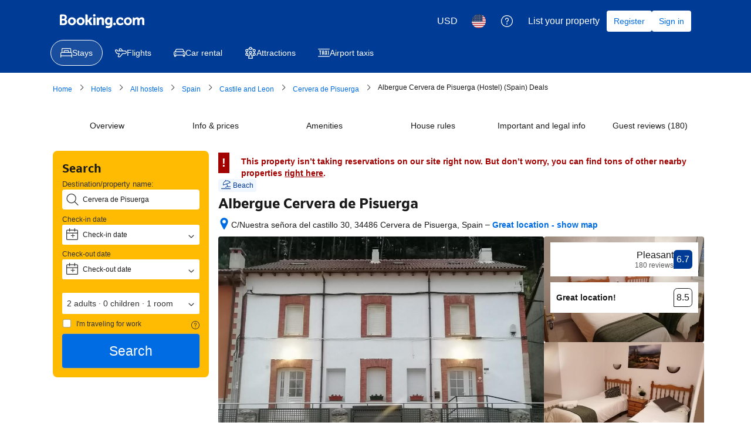

--- FILE ---
content_type: text/html; charset=UTF-8
request_url: https://www.booking.com/hotel/es/albergue-cervera.html?aid=2402550&label=alojamientosdelnorte.es
body_size: 1821
content:
<!DOCTYPE html>
<html lang="en">
<head>
    <meta charset="utf-8">
    <meta name="viewport" content="width=device-width, initial-scale=1">
    <title></title>
    <style>
        body {
            font-family: "Arial";
        }
    </style>
    <script type="text/javascript">
    window.awsWafCookieDomainList = ['booking.com'];
    window.gokuProps = {
"key":"AQIDAHjcYu/GjX+QlghicBgQ/7bFaQZ+m5FKCMDnO+vTbNg96AHZ4WDspB1aFJyVQH2dkUBmAAAAfjB8BgkqhkiG9w0BBwagbzBtAgEAMGgGCSqGSIb3DQEHATAeBglghkgBZQMEAS4wEQQM7W6WqUCbHzul4jDCAgEQgDu69PTxw/7akKqxxDbZaXLC4vs4UibAla0yObX4jAjWnHi++X1x+9kjy7qUhd1j/dlv+Ad8Wd1vFcvx4w==",
          "iv":"D5497QEmwQAACrqw",
          "context":"NaiLlqefrbG4/F+dfZWnXe8XP8KbD3Y76jo050ZS6InsVKoHbLUgLuPgc/pvpftFMLH7y2Iq2a8RBVb3RtEFiINm9z/F6to/CsgxByAtpXCkYFgdSt07zuMhfkcPJCgVPfzHmThMWY+tUZ6erxzFgdeLHvV8kU1V5HSoqo1nA21ISx3PTVmXCj0Z9tO0gw9iiHI2/mo5VNlhiCptBXkzyKuue/w7GbVPKA90kYrBsKZLCV2riksJTtPCVXohkLpGZ46rmyrdQB+fk8gvLBoYkzHd9GZfhTr2gvZ1qqr6u3A0VFzC9IjD3qH/a2cFTITvlo1RnjuBbVh/lHXirg1BYwjqkEuPQCa4k8Yt+P3P3MG2wW9qM5ZKYQ=="
};
    </script>
    <script src="https://d8c14d4960ca.337f8b16.us-east-2.token.awswaf.com/d8c14d4960ca/a18a4859af9c/f81f84a03d17/challenge.js"></script>
</head>
<body>
    <div id="challenge-container"></div>
    <script type="text/javascript">
        AwsWafIntegration.saveReferrer();
        AwsWafIntegration.checkForceRefresh().then((forceRefresh) => {
            if (forceRefresh) {
                AwsWafIntegration.forceRefreshToken().then(() => {
                    window.location.reload(true);
                });
            } else {
                AwsWafIntegration.getToken().then(() => {
                    window.location.reload(true);
                });
            }
        });
    </script>
    <noscript>
        <h1>JavaScript is disabled</h1>
        In order to continue, we need to verify that you're not a robot.
        This requires JavaScript. Enable JavaScript and then reload the page.
    </noscript>
</body>
</html>

--- FILE ---
content_type: application/javascript
request_url: https://cf.bstatic.com/static/js/hotel_cloudfront_sd/5b57a5169abc13a32499eff29c1d68c0c963da1a.js
body_size: 215166
content:
var _i_=this._i_||function(){},_r_=this._r_||function(e){return e};booking.env.enable_scripts_tracking&&(booking.env.scripts_tracking.hotel={loaded:!0,run:!1}),B.hotel=B.hotel||{},Array.prototype.find||(B.et.stage("NLJZCEQMULaDAEKKSLcSEO",4),B.et.track("NLJZCEQMULaDAEKKSLcSEO")?Object.defineProperty(Array.prototype,"find",{value:function(e){if(_i_("269:aa6ca1ae"),null==this)throw TypeError('"this" is null or not defined');var t=Object(this),i=t.length>>>0;if("function"!=typeof e)throw TypeError("predicate must be a function");for(var n=arguments[1],r=0;r<i;){var _=t[r];if(e.call(n,_,r,t))return _r_(_);r++}return _r_(void 0)},configurable:!0,writable:!0}):Array.prototype.find=function(e){if(_i_("269:a76aa7a6"),null===this)throw new TypeError("Array.prototype.find called on null or undefined");if("function"!=typeof e)throw new TypeError("predicate must be a function");for(var t,i=Object(this),n=i.length>>>0,r=arguments[1],_=0;_<n;_++)if(t=i[_],e.call(r,t,_,i))return _r_(t);return _r_(void 0)}),B.define("querystring",function(e,n,t){function r(e,t){_i_("269:b1205794");var i=e.split(t);return _r_([i.shift(),i.join(t)])}_i_("269:3ba17652"),n.parseUrl=function(e){_i_("269:d897ad4d");var t={},i=r(e,"#");return t.hash=i[1],i=r(i[0],"?"),t.base=i[0],t.query=n.parse(i[1]),_r_(t)},n.stringify=function(e,t){_i_("269:779bf395");var i=(t=t||{}).sep||"&",n=t.eq||"=",r=t.skipNull,_=t.encodeURIComponent||encodeURIComponent,o=[];function a(e,t){_i_("269:36687cac"),null==t&&(t=""),o.push(e+n+_(t)),_r_()}for(var s in e){if(null===e[s]&&r)continue;e[s]instanceof Array?e[s].forEach(a.bind(this,s)):a(s,e[s])}return _r_(o.join(i))},n.parse=function(e,r){_i_("269:637f7447");var _={};return e.split(/[\&\;]+/).forEach(function(e){if(_i_("269:20fe34d1"),!e)return _r_();var t=e.split("="),i=t.shift(),n=t.join("=");if(!r)try{n=decodeURIComponent(n.replace(/\+/g,"%20"))}catch(e){}i in _?(Array.isArray(_[i])||(_[i]=[_[i]]),_[i].push(n)):_[i]=n,_r_()}),_r_(_)},n.toArray=function(e){_i_("269:c31586d4");var t,i,n=[];for(t in e)if(e.hasOwnProperty(t))if(i=e[t],Array.isArray(i))for(var r=0,_=i.length;r<_;r++)n.push({key:t,value:i[r]});else n.push({key:t,value:i});return _r_(n)},_r_()}),B.define("with-capla",function(e,t,i){_i_("269:cabb24f6");var n=e("promise"),r={},_={};function o(e){return _i_("269:4d350593"),_r_(e.slice(0,-8))}function a(t){return _i_("269:dcecff49"),r[t]||(r[t]=new n(function(e){_i_("269:e000dba4"),_[t]=e,_r_()})),_r_({promise:r[t],resolve:_[t]})}window.B.__caplaInitialised&&Object.keys(window.B.__caplaInitialised).forEach(function(e){_i_("269:1d620442"),a(o(e)).resolve(window.B.__caplaInitialised[e]),_r_()}),document.addEventListener("booking-capla-initialized",function(e){_i_("269:bf4fa97b"),a(o(e.detail.namespace)).resolve(e.detail),_r_()}),i.exports=function(e,t,n){return _i_("269:edf87387"),_r_(function(){_i_("269:e42d11f1");var i=arguments;a("b-"+e+"-"+t).promise.then(function(e){_i_("269:7774fbc2");var t=[].slice.call(i);t.unshift(e),n.apply(n,t),_r_()}),_r_()})},_r_()}),B.define("lazy-loader-image",function(e,t,i){_i_("269:20b733fd"),t.initializeLazyLoaderImage=function(i,n){_i_("269:71a370bb");var e=[].slice.call(document.querySelectorAll("img."+i));if("IntersectionObserver"in window){var r=new IntersectionObserver(function(e,t){_i_("269:20544341"),e.forEach(function(e){if(_i_("269:f5d47da8"),e.isIntersecting){var t=e.target;t.src=t.dataset.src,t.srcset=t.dataset.srcset,t.classList.remove(i),r.unobserve(t),n&&"function"==typeof n&&(t.complete?n.call(this,t,t.src):t.addEventListener("load",function(){_i_("269:fa466fd8"),n.call(this,t,t.src),_r_()}.bind(this)))}_r_()}),_r_()});e.forEach(function(e){_i_("269:77893bc9"),r.observe(e),_r_()})}else{var t=!1,_=function(){_i_("269:36bcc533"),!1===t&&(t=!0,setTimeout(function(){_i_("269:45cd399c"),e.forEach(function(t){_i_("269:3229bc6b"),"none"!==getComputedStyle(t).display&&t.getBoundingClientRect().top<=window.innerHeight&&0<=t.getBoundingClientRect().bottom&&(t.src=t.getAttribute("data-src"),t.srcset=t.getAttribute("data-srcset"),t.classList.remove(i),n&&"function"==typeof n&&(t.complete?n.call(this,t,t.src):t.addEventListener("load",function(){_i_("269:005ea784"),n.call(this,t,t.src),_r_()}.bind(this))),0===(e=e.filter(function(e){return _i_("269:3fa4279d"),_r_(e!==t)})).length&&(document.removeEventListener("scroll",_),window.removeEventListener("resize",_),window.removeEventListener("orientationchange",_))),_r_()}),t=!1,_r_()},500)),_r_()};document.addEventListener("scroll",_),window.addEventListener("resize",_),window.addEventListener("orientationchange",_)}_r_()},_r_()}),B.define("utils/inviewport",function(e,t,i){_i_("269:9ecdb9ac");var n=e("jquery"),r=n(window);function _(e,t,i){_i_("269:85bd59bd"),t="inviewport:"+t;var n=e[0][t];if(n&&+new Date-n.timestamp<100)return _r_(n.value);return n={value:i(e),timestamp:+new Date},e[0][t]=n,_r_(n.value)}i.exports=function(e){if(_i_("269:12c4f795"),!(e=n(e)).length)return _r_(!1);if(!n.contains(document,e[0]))return _r_(!1);var t=_(e,"bounds",function(e){_i_("269:c43b089d");var t=e[0].getBoundingClientRect&&e[0].getBoundingClientRect();if(!t||!t.top&&!t.bottom)return _r_(null);var i=t.top;return _r_({top:i,bottom:i+t.height})}),i=_(r,"windowHeight",function(){return _i_("269:d7bf3d56"),_r_(window.innerHeight||document.documentElement.clientHeight)});if(!t)return _r_(!1);if(t.bottom-10<0)return _r_(!1);if(t.top+10>i)return _r_(!1);return _r_(!0)},_r_()}),B.hotel.Events={Gallery:{BEFORE_SLIDE_CHANGE:"hp:gallery_before_slide_change",AFTER_SLIDE_CHANGE:"hp:gallery_after_slide_change",AFTER_SLIDE_CHANGE_PERSISTENT:"hp:gallery_after_slide_change_persistent",SLIDE_SHOW:"hp:gallery_slide_show",INIT:"hp:gallery_init",THUMB_HOVER:"hp:gallery_thumb_hover",NAVIGATE:"hp:gallery_navigate",NAVIGATE_MANUAL:"hp_gallery_navigate_manual",ON_CTA_SLIDE:"hp:gallery_on_cta_slide",OFF_CTA_SLIDE:"hp:gallery_off_cta_slide",MOUSE_IN:"hp:gallery_mouse_in",MOUSE_OUT:"hp:gallery_mouse_out",ROOM_NAME_CLICK:"hp:gallery_room_name_click",GALLERY_TAB_CLICK:"hp:gallery_tab_click"},PhotoGrid:{MODAL_DOM_READY:"hp:grid_modal_dom_ready",GRID_ELEMENT_CLICKED:"hp:grid_element_clicked",GRID_SEE_ALL_CLICKED:"hp:grid_see_all_clicked",MODAL_THUMB_CLICKED:"hp:grid_modal_thumb_clicked",MODAL_THUMB_FOCUSED:"hp:grid_modal_thumb_focused",MODAL_GROUP_CLICKED:"hp:grid_modal_group_clicked",MODAL_SAW_GENERAL_GROUP:"hp:grid_modal_saw_general_group",MODAL_PICTURE_CHANGED:"hp:grid_modal_picture_changed",MODAL_SHOW_PREVIOUS:"hp:grid_modal_show_precvious",MODAL_SHOW_NEXT:"hp:grid_modal_show_next",MODAL_OPENED:"hp:grid_modal_opened",MODAL_CLOSED:"hp:grid_modal_closed",MODAL_RESERVE_CLICKED:"hp:grid_modal_reserve_clicked",MODAL_VIEW_ALL_PHOTOS:"hp:grid_modal_view_all_photos",MODAL_CLOSE_BUTTON_CLICKED:"hp:grid_modal_close_button_clicked",MODAL_SAW_PERSUASIVE_TAG:"hp:grid_modal_saw_persuasive_tag",MODAL_LAYOUT_CHANGED:"hp:grid_modal_layout_changed",MODAL_LAYOUT_RESIZED:"hp:grid_modal_layout_resize",MODAL_CATEGORY_CHANGED:"hp:grid_modal_category_changed",USER_CLICKED_ON_GRID_IMAGE:"hp:grid_modal_photo_clicked",USER_HOVERED_ON_GRID_IMAGE:"hp:grid_modal_photo_hovered",USER_CLICKED_BACK_TO_GRID:"hp:grid_modal_back_to_grid_clicked",GRID_IMAGES_DISPLAYED:"hp:grid_modal_all_images_displayed",GRID_IMAGES_VIEWED:"hp:grid_modal_all_images_viewed",GALLERY_SLIDER_NAVIGATED:"hp:gallery_modal_slider_navigated",USER_CLICKED_ON_GALLERY_ROOM_NAME:"hp:gallery_room_name_clicked",GALLERY_PREVIEW_IMAGE_CLICKED:"hp:gallery_preview_image_clicked",HP_GALLERY_GRID_SCROLL_TO_END:"hp:gallery_grid_scroll_to_end",USER_CLICKED_ON_GRID_ROOM_NAME:"hp:grid_modal_room_name_clicked"},RT:{ROOM_SELECTED:"rt:room_selected",ROOM_CHANGED:"rt:room_changed",NO_ROOM_SELECTED:"rt:no_rooms_selected",NO_ROOM_SELECTED_POSTALERT:"rt:no_rooms_selected_postalert",SUMMARY_CHANGE:"rt:summary_change",SUMMARY_BEFORE_CHANGE:"rt:summary_before_change",SUMMARY_HIDE:"rt:summary_hide",LIGHTBOX_OPEN:"rt-lightbox-open",LIGHTBOX_OPEN_NEW:"rt-lightbox-open-new",LIGHTBOX_LOADED_ASYNC:"rt-lightbox-loaded-async",LIGHTBOX_CLOSE:"rt-lightbox-closed",LIGHTBOX_READY:"rt-lightbox-ready",LIGHTBOX_GALLERY_READY:"rt-lightbox-gallery-ready",ROOM_LIGHTBOX_GALLERY_NAVIGATED:"rt:room_lightbox_gallery_navigated",ROOM_LIGHTBOX_GALLERY_PHOTOS_DISPLAYED:"rt:room_lightbox_gallery_photos_displayed",STICKY_STUCK:"rt:sticky_stuck",STICKY_RELEASE:"rt:sticky_release",FILTER_APPLIED:"rt:filter:applied",FILTER_MATCHED:"rt:filter:matched"},Reviews:{REVIEWS_FETCHED:"REVIEWS:fetched",RECENT_REVIEWS_FETCHED:"RECENT_REVIEWS:fetched"},ThirdPartyInventory:{TPI_BLOCK_LOADED:"tpi:tpi_block_loaded",TPI_ALL_BLOCKS_LOADED:"tpi:tpi_all_blocks_loaded",TPI_NO_RESULTS_FOUND:"tpi:tpi_no_results_found"},Map:{REFRESH_STATIC_MAP:"hp:refresh_static_map"},Other:{LOCK_PRICE_DISMISSED:"hp:lock_price_dismissed",REGION_ATTRACTIONS_RENDERED:"hp:region_attractions_rendered",NO_REGION_ATTRACTIONS_RENDERED:"hp:no_region_attractions_rendered",REGION_ATTRACTIONS_MAP_CTA_CLICKED:"hp:region_attractions_map_cta_clicked",GROUP_RECOMMENDATION_CTA_CLICKED:"hp:gr_recommendation_cta_clicked",AVAIL_FORM_SUBMIT_SUCCESS:"hp:availability_form_submit_success"}},B.hotel.Events.ReviewFloater={FORCE_SLIDE:"hp:gallery_rf_force_slide",MOUSE_ENTER:"hp:gallery_rf_mouse_enter",MOUSE_LEAVE:"hp:gallery_rf_mouse_leave",LOADED:"hp:gallery_rf_loaded",SLIDE:"hp:gallery_rf_slide"},B.hotel.Goals={Gallery:{CLICK_NAVIGATION:"hp:gallery_arrows_clicked",VIEW_ALL_PHOTOS:"hp:gallery_photos_all_viewed",HOVER_THUMB:"hp:gallery_thumbs_used"},RT:{}},B.define("legacy-event-bus",function(e){_i_("269:9e4c9c1d");var t=e("event-emitter");return _r_(new t)}),B.define("component/keyboard",function(e,t,i){_i_("269:d840ae1d");var n=e("component"),r=e("event-emitter"),_={8:"Backspace",46:"Delete",9:"Tab",13:"Enter",32:"Space",27:"Escape",33:"PageUp",34:"PageDown",35:"End",36:"Home",37:"ArrowLeft",38:"ArrowUp",39:"ArrowRight",40:"ArrowDown",48:"0",49:"1",50:"2",51:"3",52:"4",53:"5",54:"6",55:"7",56:"8",57:"9",65:"A",66:"B",67:"C",68:"D",69:"E",70:"F",71:"G",72:"H",73:"I",74:"J",75:"K",76:"L",77:"M",78:"N",79:"O",80:"P",81:"Q",82:"R",83:"S",84:"T",85:"U",86:"V",87:"W",88:"X",89:"Y",90:"Z"};function o(i,n){return _i_("269:c305199b"),_r_(function(e){_i_("269:89331456");var t="";e.which&&void 0!==_[e.which.toString()]&&(e.originalEvent.altKey&&(t+=":alt"),e.originalEvent.ctrlKey&&(t+=":ctrl"),e.originalEvent.metaKey&&(t+=":meta"),e.originalEvent.shiftKey&&(t+=":shift"),t+=":"+_[e.which],i.trigger(n+t,{keys:n+t,originalEvent:e})),_r_()})}i.exports=n.extend({init:function(){_i_("269:70caa689"),r.extend(this),this.$el.bind("keydown",o(this,"keydown")).bind("keyup",o(this,"keyup")),_r_()}}),_r_()}),B.define("component/tooltip-loc",function(e,t,i){"use strict";_i_("269:0e7aa0e2");var n=e("component"),o=e("jquery");i.exports=n.extend({DEFAULTS:{template:'<div class="component-tooltip off" role="tooltip"><div class="tooltip-arrow"></div><div class="tooltip-inner"></div></div>',placement:"top",alignment:"center",trigger:"hover focus",animation:"true"},init:function(){_i_("269:4b79859f"),this._buildOptions(),this._createTooltip(),this._attachEvents(),this.$el.trigger("ready.B.tooltip",[this.$tip]),_r_()},_buildOptions:function(){_i_("269:2003d6d2"),this.options=o.extend({},this.DEFAULTS,this.$el.data()),this.options.intangible="intangible"in this.options,this.options.target&&(this.options.target=o(this.options.target).first()),this.options.content||(this.options.content=this.options.title||this.el.title),_r_()},_createTooltip:function(){_i_("269:f0d24a5f");var e="tooltip-"+this.options.placement+" tooltip-align-"+this.options.alignment;this.options.extraClass&&(e=e+" "+this.options.extraClass),"true"===this.options.animation&&(e+=" tooltip-animate"),this.$tip=o(this.options.template),this.$tip.addClass(e),this._attachContent(),this.$tip.appendTo(o("body")),this.$el.trigger("inserted.B.tooltip",[this.$tip]),_r_()},_attachContent:function(){_i_("269:edb36e3b");var e=this.$tip.find(".tooltip-inner");this.options.target?e.append(this.options.target.clone()):(this.options.target=[],e.text(this.options.content)),_r_()},_positionTooltip:function(){_i_("269:55a3c39d"),this._defineAlignmentVars(),this._placeTooltip(),this._alignTooltip(),this.$tip.css({left:this.left,top:this.top,right:"auto"}),_r_()},_defineAlignmentVars:function(){_i_("269:ba6d432e"),this.elOffset=this.$el.offset(),this.position="left",this.dimension="outerWidth",this.options.placement.match(/top|bottom/)&&(this.position="top",this.dimension="outerHeight"),_r_()},_accountForRTL:function(e){if(_i_("269:3680d328"),!B.env.rtl)return _r_(e);if("left"===e)return _r_("right");if("right"===e)return _r_("left");return _r_(e)},_placeTooltip:function(){_i_("269:eefd1cb5");var e=this._accountForRTL(this.position),t=this.dimension;this._accountForRTL(this.options.placement)===e?this[e]=this.elOffset[e]-this.$tip[t]():this[e]=this.elOffset[e]+this.$el[t](),_r_()},_alignTooltip:function(){var e,t;switch(_i_("269:d3b34b71"),"left"===this.position?(e="top",t="outerHeight"):(e="left",t="outerWidth"),this._accountForRTL(this.options.alignment)){case e:this[e]=this.elOffset[e];break;case"center":this[e]=this.$el[t]()/2+this.elOffset[e]-this.$tip[t]()/2;break;default:this[e]=this.elOffset[e]+this.$el[t]()-this.$tip[t]()}_r_()},_attachEvents:function(){if(_i_("269:f9224418"),this.options.trigger.match(/manual/))return _r_();var e,t,i,n=this.options.trigger.split(" "),r=n.length,_=this.$el.add(this.$tip);for(this.options.intangible&&(_=this.$el);r--;)"click"===(e=n[r])?this.$el.on("click",o.proxy(this.toggle,this)):(t="hover"==e?"mouseenter":"focusin",i="hover"==e?"mouseleave":"focusout",_.on(t,o.proxy(this.show,this)),_.on(i,o.proxy(this.hide,this)));_r_()},_trackTransitionEnd:function(t){_i_("269:7d5873ec");var i=this.$el;this.$tip.one("transitionend",function(e){_i_("269:a241ca33"),i.trigger(t,[this]),_r_()}),_r_()},show:function(){_i_("269:1e6fbd16"),this.$el.trigger("show.B.tooltip",[this.$tip]),this._trackTransitionEnd("shown.B.tooltip"),this.$el.attr("aria-describedby",this.el.id),this._positionTooltip(),this.$tip.addClass("on").removeClass("off"),_r_()},hide:function(){_i_("269:0ab21ba6"),this.$el.trigger("hide.B.tooltip",[this.$tip]),this._trackTransitionEnd("hidden.B.tooltip"),this.$el.removeAttr("aria-describedby"),this.$tip.removeClass("on").addClass("off"),_r_()},toggle:function(){_i_("269:1e6fe6da"),this.$tip.is(".on")?this.hide():this.show(),_r_()}}),_r_()}),B.define("read-data-options",function(e,t,i){_i_("269:b2e7a21d"),i.exports=function(r,_){_i_("269:9b133c1b");var o={};return r.jquery&&(r=r[0]),Object.keys(_).forEach(function(e){_i_("269:dcce8877");var t=_[e],i="data-"+e,n=null;if("function"==typeof t&&(t={type:t}),"string"==typeof t.name&&(i="data-"+t.name),!r.attributes[i]){if(t.hasOwnProperty("defaultValue"))o[e]=t.defaultValue;else if(t.hasOwnProperty("required"))throw new Error("read-data-options: missing required "+i+" attribute");return _r_()}n=r.getAttribute(i);if(t.type===Boolean)n=!/^0|false|no|off$/.test(n);else if(t.type===String)n=n||t.defaultValue;else{if(t.type!==Number)throw new Error("data-options: Invalid option type for "+e);n=parseFloat(n,10),isNaN(n)&&(n=t.defaultValue)}o[e]=n,_r_()}),_r_(o)},_r_()}),B.define("leaving-users-lightbox",function(){_i_("269:ea4ff3b3");var e=function(){},t={customMaskClassName:"b_leaving_users_light_box_mask",messageDelay:600,lightboxRootClass:"b_leaving_users_light_box"};return e.prototype.init=function(e){if(_i_("269:9d5fe773"),"object"!=typeof e||!e.hasOwnProperty("lightboxContentBlock"))throw new Error("leaving-users-lightbox: `params` is not an object or it's missing required property: `lightboxContentBlock`!");if(this.params=$.extend(t,e),this.page_=$(document.documentElement),this.lightboxContentBlock_=$(e.lightboxContentBlock),0===this.lightboxContentBlock_.length)return _r_();this.lastMouseYCoords_=[],this.messageTimeoutId_=0,this.lightbox_=booking.lightbox,this.windowFocused_=!0,this.attachEvents_(),_r_()},e.prototype.isInitiated=function(e){return _i_("269:f3903c0d"),_r_(void 0!==this.lastMouseYCoords_)},e.prototype.attachEvents_=function(){_i_("269:cc42d47c");var t=this;this.page_.bind({"mousemove.LeavingUsersLightbox":function(e){_i_("269:f5739a10"),t.onPageMouseMove_(e),_r_()},"mouseleave.LeavingUsersLightbox":$.proxy(this.onPageMouseLeave_,this)}),$(window).focus(function(){_i_("269:21994453"),t.windowFocused_=!0,_r_()}).blur(function(){_i_("269:bf32ab82"),t.windowFocused_=!1,_r_()}),_r_()},e.prototype.detachEvents_=function(){_i_("269:b98dbd9b"),this.page_.unbind(".LeavingUsersLightbox"),_r_()},e.prototype.onPageMouseMove_=function(e){_i_("269:e847bd65"),clearTimeout(this.messageTimeoutId_),this.writeMouseCoords_(e),_r_()},e.prototype.onPageMouseLeave_=function(e){if(_i_("269:7d2733ea"),!this.wasMouseMoveUpwards_()||!this.strictCheck_(e))return _r_();var t=this;clearTimeout(this.messageTimeoutId_),this.messageTimeoutId_=setTimeout(function(){_i_("269:994297bd"),t.detachEvents_(),t.showLeavingMessage_(),_r_()},t.params.messageDelay),_r_()},e.prototype.showLeavingMessage_=function(){_i_("269:57ae04d3");var e=this;this.lightbox_.hide(),this.lightbox_.show(this.lightboxContentBlock_,{customWrapperClassName:this.params.lightboxRootClass,customMaskClassName:this.params.customMaskClassName,bAnimation:!1,hideCallBack:function(){_i_("269:7463757a"),B.events.emit("leaving-users-lightbox:hide",{lightbox:e.lightbox_,lightboxSelector:e.params.lightboxContentBlock}),_r_()}},function(){_i_("269:aad3515e"),B.events.emit("leaving-users-lightbox:show",{lightbox:e.lightbox_,lightboxSelector:e.params.lightboxContentBlock}),_r_()}),_r_()},e.prototype.writeMouseCoords_=function(e){_i_("269:b775bf8c"),this.lastMouseYCoords_.push(e.pageY),2<this.lastMouseYCoords_.length&&this.lastMouseYCoords_.shift(),_r_()},e.prototype.wasMouseMoveUpwards_=function(){return _i_("269:923f268e"),_r_(2<=this.lastMouseYCoords_.length&&this.lastMouseYCoords_[0]>this.lastMouseYCoords_[1])},e.prototype.strictCheck_=function(e){if(_i_("269:1faa8eb2"),!this.strictCheck)return _r_(!0);return _r_(e.clientY<30)},_r_(new e)}),B.define("component/core/lightbox/trigger",function(e,t,i){_i_("269:65afa432");var n=e("read-data-options"),r=e("lightbox");i.exports=e("component").extend({init:function(){_i_("269:77c342bc");var e=this.$el.data("event")||"click";this.options=n(this.el,{bCloseButton:{name:"close-button",type:Boolean},bCanScroll:{name:"scrollable",type:Boolean},bOverflowVisible:{name:"overflow-visible",type:Boolean},autoWidth:{name:"auto-width",type:Boolean},ajax:{name:"ajax",type:Boolean},iframe:{name:"iframe",type:Boolean},customWrapperClassName:{name:"wrapper-class",type:String},customMaskClassName:{name:"mask-class",type:String},bMaskClick:{name:"mask-click",type:Boolean},trigger:{name:"trigger",type:String},position:{name:"position",type:String},autoCenter:{name:"auto-center",type:Boolean},limitHeight:{name:"limit-height",type:Boolean},cloneElement:{name:"clone-element",type:Boolean},trapFocus:{name:"trap-focus",type:Boolean},modalLabeledById:{name:"modal-labeled-by-id",type:String},bAnimation:{name:"animation",type:Number},addDialogStartEndText:{name:"add-dialog-start-end-text",type:Boolean}}),"page-load"===e?(this.target=this.$el,$(document).ready(function(){_i_("269:55c7125e"),setTimeout(this.open.bind(this),150),_r_()}.bind(this))):(this.target=this.$el.attr("href")||this.$el.data("src")||this.target,this.$el.bind(e,this.open.bind(this))),_r_()},open:function(e){_i_("269:44868de7"),e&&e.preventDefault&&e.preventDefault(),r.show(this.target,this.options),this.options.trigger&&B.events.trigger(this.options.trigger,e,this.target),_r_()}}),_r_()}),B.define("component/clickable-block",function(e,t,i){_i_("269:44ebe8c5");var n=e("component");i.exports=n.extend({init:function(){_i_("269:dba6658f");var r=this.$el,_=r.data("selector")||"a",o=r.data("exclude")||"",a=r.data("target")||"";r.click(function(e){if(_i_("269:7ecc3873"),!$(e.target).closest(_).length||!o||!$(e.target).closest(o).length){e.preventDefault();var t=r.find(_+":first"),i="_blank"==t.attr("target")||"blank"==a||"_blank"==a,n=t.attr("href")||t.data("href");n&&(i?window.open(n):window.location=n)}_r_()}),_r_()}}),_r_()}),B.define("component/reviews/review-helpful-unhelpful",function(e,t,i){_i_("269:61439fb5");var r=e("jquery"),n=e("component"),_=e("jstmpl");i.exports=n.extend({init:function(){_i_("269:c8dc55e6");var t=this;this.types=[],this.submitButton=this.$el.find("[type=submit]"),this.submitButton.each(function(){_i_("269:d544d677");var e=r(this).data("type");t.types.indexOf(e)<0&&t.types.push(e),t[e]={},t[e].form=r(this).parents("form.review-helpful__form"),t[e].reviewURL=t[e].form.find("[name=review_url]").val(),t[e].currentCount=t[e].form.data("current-count"),_r_()}),this.feedbackMessage=this.$el.find(".review-helpful__vote-feedback-message:not(.--unhelpful)"),this.feedbackUnhelpfulMessage=this.$el.find(".review-helpful__vote-feedback-message.--unhelpful"),this.helpfulSubmitted=!1,this.unhelpfulSubmitted=!1,this.isAlreadyVoted()?(this.disableSubmit(),this.updateMessage()):this.attachEvents(),_r_()},attachEvents:function(){_i_("269:dbd75e25");for(var e=0;e<this.types.length;e++)this[this.types[e]].form.on("submit",this.formSubmit.bind(this));_r_()},disableSubmit:function(){_i_("269:fc66a543"),this.submitButton.prop("disabled",!0).removeClass("review-helpful__form-submit").addClass("review-helpful__form-submitted").val(_.translations("review_helpful_vote_button_confirmed")+" ✔").hide(),_r_()},enableSubmit:function(){_i_("269:3cdfd500"),this.submitButton.prop("disabled",!1).removeClass("review-helpful__form-submitted").addClass("review-helpful__form-submit").val(_.translations("review_helpful_vote_button_confirmed")).show(),_r_()},updateMessage:function(){_i_("269:db62453f");var e=this;if(this.unhelpfulSubmitted)this.feedbackMessage.hide(0),this.feedbackUnhelpfulMessage.queue(function(){_i_("269:120053ca"),r(this).hide().dequeue(),_r_()}).queue(function(){_i_("269:3e080ec5"),e.submitButton.is(":visible")||r(this).removeClass("review-helpful__vote-others-helpful"),_r_()}).dequeue().queue(function(){_i_("269:2dd5e3f3"),r(this).html('<svg class="bk-icon -iconset-thumbs_down" fill="#FCB4B4" height="14" width="14" viewBox="0 0 128 128" role="presentation" aria-hidden="true" focusable="false"><path d="M11.4 43.6a12 12 0 0 1 6.7-17A12 12 0 0 1 30 16h50v56l-17 36a8 8 0 0 1-15-4 15.2 15.2 0 0 1 1-4l7.9-20H21a12 12 0 0 1-9.4-19.4 12 12 0 0 1-.2-17zM120 16H88v56h32z"/></svg>'+_.translations("ugcx_reviews_you_voted_helpful_not",null,{start_bold:"<strong>",end_bold:"</strong>"})).dequeue(),_r_()}).queue(function(){_i_("269:b511d974"),r(this).fadeIn("fast").dequeue(),_r_()}).css("display","inline-block");else if(this.helpfulSubmitted){var t=this.helpful.currentCount;this.feedbackUnhelpfulMessage.hide(0),t&&0!==t?this.feedbackMessage.queue(function(){_i_("269:03db97f1"),r(this).fadeOut("fast").dequeue(),_r_()}).queue(function(){_i_("269:d4e303271"),e.submitButton.is(":visible")||r(this).removeClass("review-helpful__vote-others-helpful"),_r_()}).dequeue().queue(function(){_i_("269:8bb7de3c"),r(this).html('<svg class="bk-icon -iconset-thumbs_up" fill="#FEBB02" height="14" width="14" viewBox="0 0 128 128" role="presentation" aria-hidden="true" focusable="false"><path d="M8 76a12 12 0 0 1 3.6-8.6A12 12 0 0 1 21 48h35.9L49 28a15.2 15.2 0 0 1-1-4 8 8 0 0 1 15-4l17 36v56H30a12 12 0 0 1-12-10.7 12 12 0 0 1-6.6-17A12 12 0 0 1 8 76zm112-20H88v56h32z"/></svg>'+_.translations("review_helpful_vote_you_and_others_bold",t,{number_people:t,start_bold:"<strong>",end_bold:"</strong>"})).dequeue(),_r_()}).queue(function(){_i_("269:661a28d41"),r(this).fadeIn("fast").dequeue(),_r_()}).css("display","inline-block"):this.feedbackMessage.queue(function(){_i_("269:4fe96ecd"),r(this).hide().dequeue(),_r_()}).queue(function(){_i_("269:d4e30327"),e.submitButton.is(":visible")||r(this).removeClass("review-helpful__vote-others-helpful"),_r_()}).dequeue().queue(function(){_i_("269:1273519e"),r(this).html('<svg class="bk-icon -iconset-thumbs_up" fill="#FEBB02" height="14" width="14" viewBox="0 0 128 128" role="presentation" aria-hidden="true" focusable="false"><path d="M8 76a12 12 0 0 1 3.6-8.6A12 12 0 0 1 21 48h35.9L49 28a15.2 15.2 0 0 1-1-4 8 8 0 0 1 15-4l17 36v56H30a12 12 0 0 1-12-10.7 12 12 0 0 1-6.6-17A12 12 0 0 1 8 76zm112-20H88v56h32z"/></svg>'+_.translations("review_helpful_vote_you_bold",null,{start_bold:"<strong>",end_bold:"</strong>"})).dequeue(),_r_()}).queue(function(){_i_("269:661a28d4"),r(this).fadeIn("fast").dequeue(),_r_()}).css("display","inline-block")}_r_()},addVoteToCookie:function(e){_i_("269:eab1d738");var t,i=[];if(e&&"helpful"==e)t="rF";else{if(!e||"unhelpful"!=e)return _r_();t="uF"}window.b_cookie=window.b_cookie||{},window.b_cookie[t]&&(i=window.b_cookie[t].split(",")),49<(i=r.grep(i,function(e){return _i_("269:6e80b62c"),_r_(e&&"undefined"!==e)})).length&&(i=i.slice(i.length-49)),i.push(this[e].reviewURL),window.b_cookie[t]=i.toString(),JSON&&JSON.stringify&&(r.cookie("b")||null==r.cookie("b"))&&r.cookie("b",JSON.stringify(window.b_cookie),{expires:30,path:"/",domain:".booking.com"}),_r_()},isAlreadyVoted:function(){_i_("269:3dd73df1"),window.b_cookie=window.b_cookie||r.cookie("b")||{},JSON&&JSON.parse&&"string"==typeof window.b_cookie&&window.b_cookie.length&&(window.b_cookie=JSON.parse(window.b_cookie));for(var e=0;e<this.types.length;e++){var t,i=[];if(this.types[e]&&"helpful"==this.types[e]?t="rF":this.types[e]&&"unhelpful"==this.types[e]&&(t="uF"),window.b_cookie&&window.b_cookie[t])i=window.b_cookie[t].split(",");else if(JSON&&JSON.parse&&r.cookie("b")){var n=JSON.parse(r.cookie("b"));n[this.types[e]]&&(i=n[this.types[e]].split(","))}if(i.length&&-1!==i.indexOf(this[this.types[e]].reviewURL)){if("helpful"==this.types[e]){this.helpfulSubmitted=!0;continue}if("unhelpful"==this.types[e]){this.unhelpfulSubmitted=!0;continue}}}return this.unhelpfulSubmitted||this.helpfulSubmitted?_r_(!0):_r_(!1)},formSubmit:function(e){_i_("269:53c9fc16"),e&&e.preventDefault(),this.disableSubmit(),r.ajax({url:r(e.target).prop("action"),data:r(e.target).serialize(),method:"POST",success:this.success.bind(this),error:this.error.bind(this)}),_r_()},success:function(e){var t;if(_i_("269:28af7625"),e&&e.success)switch(e.success?parseInt(e.success):0){case 1:t="helpful",this.helpfulSubmitted=!0;break;case 4:t="unhelpful",this.unhelpfulSubmitted=!0}this.updateMessage(),this.addVoteToCookie(t),_r_()},error:function(){_i_("269:410802c8"),this.enableSubmit(),_r_()}}),_r_()}),B.define("component/track-location-aware",function(e,t,i){"use strict";_i_("269:d6409d5f");var n=e("component/track");i.exports=n.extend({init:function(){_i_("269:013a7c51");var e=!1,t=this,i=arguments;this.isLocationAware()?n.prototype.init.apply(this,i):B.events&&B.events.on("user_location_aware",function(){_i_("269:2e0dffce"),e||(n.prototype.init.apply(t,i),e=!0),_r_()}),_r_()},isLocationAware:function(){return _i_("269:8db382a9"),_r_(B.browserStorageHandler&&B.browserStorageHandler.isLocalStorageSupported()&&B.browserStorageHandler.getSessionValue("location_aware"))}}),_r_()}),B.define("segment",["events","jquery"],function(t,i){"use strict";_i_("269:4eaa5c22");var n={},r=B.browserStorageHandler&&B.browserStorageHandler.isLocalStorageSupported()&&window.JSON&&window.JSON.stringify||B.storage,_="track_segments",o=function(){if(_i_("269:3ed23794"),!r)return _r_({});var e;if(B.storage)e=B.storage({location:"sessionstorage",key:_});else if(e=B.browserStorageHandler.getSessionValue(_))try{e=i.parseJSON(e)}catch(e){}return _r_(e||{})};function a(){}return a.prototype.init=function(){_i_("269:c185635b"),this.getStored().fired&&(this._fired=!0),_r_()},a.prototype.fire=function(e){if(_i_("269:a47ea579"),this._fired)return _r_();this._fired=!0,this.store(e),t.trigger("track_segment_fire_"+this.name,e),_r_()},a.prototype.getStored=function(){return _i_("269:28517a6f"),_r_(o()[this.name]||{})},a.prototype.store=function(e){_i_("269:f8acdf6c");var t,i=o();i[this.name]=i[this.name]||{},this._fired&&(i[this.name].fired=!0),e&&(i[this.name].data=e),t=i,_i_("269:5e9a0191"),r&&(B.storage?B.storage({location:"sessionstorage",key:_,value:t}):B.browserStorageHandler.addSessionValue(_,window.JSON.stringify(t))),_r_(),_r_()},a.prototype.onFire=function(e){return _i_("269:ea952eec"),this._fired?e():t.on("track_segment_fire_"+this.name,e),_r_(this)},a.getInstance=function(e){return _i_("269:91040b08"),n[e]||(n[e]=new a,n[e].name=e,n[e].init()),_r_(n[e])},a.segmentExists=function(e){return _i_("269:96dde06d"),_r_(!!n[e])},_r_(a)}),B.when({action:"searchresults",events:"ready",condition:!B.env.b_is_tdot_traffic}).require(["searchresults/events","segment"],function(e,t){_i_("269:d9ce6b40");var r=t.getInstance("location-aware"),_={sortByDistance:B.env.b_order&&/^distance.*/.test(B.env.b_order),filterDistricts:n(),searchDistrict:"district"===B.env.b_dest_type};function i(){_i_("269:4adce2c7");var i={},n=0;$.each(_,function(e,t){_i_("269:8a5be24e"),t&&(i[e]=!0,n++),_r_()}),n&&r.fire(i),_r_()}function n(){_i_("269:0e0f8580");var i=!1;return $("#filterbox_options .filterelement.active").each(function(){_i_("269:944b4b8c");var e=$(this).data("name"),t=$(this).data("value");if("di"===e||"bf"===e&&8857<=+t&&+t<=10937)return _r_(!(i=!0));_r_()}),_r_(i)}e.on(e.UI_SORTING_CHANGED,function(e){_i_("269:710290b3"),setTimeout(function(){_i_("269:d6c2bf11"),$(".sort_category_distance.selected,.sort_distance_from_landmark.selected").length&&(_.sortByDistance=!0,i()),_r_()},10),_r_()}),e.on(e.UI_FILTER_CHANGED,function(){_i_("269:b7593cf3"),n()&&(_.filterDistricts=!0,i()),_r_()}),i(),_r_()}),B.require(["segment","jquery"],function(e,r){_i_("269:d23ccda6");var t=e.getInstance("location-aware-map"),_={openMap:!1};function i(){_i_("269:c76cab4c");var i={},n=0;r.each(_,function(e,t){_i_("269:8a5be24e1"),t&&(i[e]=!0,n++),_r_()}),n&&t.fire(i),_r_()}B.when({action:"searchresults",events:"ready",condition:!B.env.b_is_tdot_traffic}).require(["searchresults/events"],function(e){function t(){_i_("269:c489e5f7");var i=!1;return r("#filterbox_options .filterelement.active").each(function(){_i_("269:bf92fef3");var e=r(this).data("name"),t=r(this).data("value");if("di"===e||"bf"===e&&8857<=+t&&+t<=10937)return _r_(!(i=!0));_r_()}),_r_(i)}_i_("269:495d70a8"),_=Object.assign(_,{sortByDistance:B.env.b_order&&/^distance.*/.test(B.env.b_order),filterDistricts:t(),searchDistrict:"district"===B.env.b_dest_type}),e.on(e.UI_SORTING_CHANGED,function(){_i_("269:68628216"),setTimeout(function(){_i_("269:8f333ba2"),r(".sort_category_distance.selected,.sort_distance_from_landmark.selected").length&&(_.sortByDistance=!0,i()),_r_()},10),_r_()}),e.on(e.UI_FILTER_CHANGED,function(){_i_("269:1c6e0278"),t()&&(_.filterDistricts=!0,i()),_r_()}),i(),_r_()}),B.when({action:["hotel","searchresults","city","region","country"],events:"ready"}).run(function(){_i_("269:97d88657");r(".show_map").on("click",function(){_i_("269:61f872ec"),_.openMap=!0,i(),_r_()}),-1<location.hash.indexOf("map_opened")&&(_.openMap=!0,i()),_r_()}),_r_()}),B.require(["segment"],function(e){_i_("269:f4deb621");var t=e.getInstance("facilities-aware"),r={};function i(){_i_("269:c76cab4c1");var i={},n=0;$.each(r,function(e,t){_i_("269:8a5be24e2"),t&&(i[e]=!0,n++),_r_()}),n&&t.fire(i),_r_()}B.when({action:"searchresults",events:"ready",condition:!B.env.b_is_tdot_traffic}).require(["searchresults/events"],function(e){function t(){return _i_("269:482140a8"),_r_(0<$("#filterbox_options").find(".filterelement.active ").filter('[data-name="hotelfacility"]:first,[data-name="roomfacility"]:first').length)}_i_("269:dadcbdac"),r=Object.assign(r,{filterFacilities:t()}),e.on(e.UI_FILTER_CHANGED,function(){_i_("269:036a1078"),t()&&(r.filterFacilities=!0,i()),_r_()}),i(),_r_()}),B.when({action:"hotel",events:"click .hp_nav_facilities_link",condition:!B.env.b_is_tdot_traffic}).run(function(){_i_("269:48b52716"),r.clickFacilitiesTab=!0,i(),_r_()}),_r_()}),B.require(["segment"],function(e){_i_("269:a048ae07");var t=e.getInstance("facilities-filter"),r={};function i(){_i_("269:c76cab4c2");var i={},n=0;$.each(r,function(e,t){_i_("269:8a5be24e3"),t&&(i[e]=!0,n++),_r_()}),n&&t.fire(i),_r_()}B.when({action:"searchresults",events:"ready",condition:!B.env.b_is_tdot_traffic}).require(["searchresults/events"],function(e){function t(){return _i_("269:c8198288"),_r_(0<$("#filterbox_options").find(".filterelement.active").filter('[data-name="hotelfacility"]:first,[data-name="roomfacility"]:first').length)}_i_("269:9f14a770"),r=Object.assign(r,{filterFacilities:t()}),e.on(e.UI_FILTER_CHANGED,function(){_i_("269:1648ea8c"),t()&&(r.filterDistricts=!0,i()),_r_()}),i(),_r_()}),_r_()}),B.define("component/track-segment",function(e,t,i){"use strict";_i_("269:6179fb06");var n=e("component"),r=e("segment"),_=e("et");i.exports=n.extend({init:function(){_i_("269:a2fbe2ad");var i=this;$.each((this.$el.attr("data-segment")||"").split(/ +/),function(e,t){_i_("269:f6befdef"),t&&r.getInstance(t).onFire($.proxy(i.track,i)),_r_()}),_r_()},track:function(){if(_i_("269:4285fd56"),this.isTracked)return _r_();var e=this.$el.attr("data-hash");if(!e)return _r_();var t,i=this.$el.attr("data-track")||"click",n=this.$el.attr("data-segment-custom-goal"),r=this.$el.attr("data-segment-stage");n||r||(n=this.$el.attr("data-custom-goal"),r=this.$el.attr("data-stage")),t="load"===i?_:_.on(i,this.$el),n?t.customGoal(e,n):r?t.stage(e,r):t.track(e),this.isTracked=!0,_r_()}}),_r_()}),B.define("component/onview-animate",function(e,t,i){_i_("269:a9c045a2");var s,n=e("component");s=B.tools&&B.tools.dom&&"function"==typeof B.tools.dom.watchIfBlockVisibleInViewport?B.tools.dom.watchIfBlockVisibleInViewport:e("core/utils/onview").run;var r=n.extend({init:function(){_i_("269:f2ef5786");var i=this.$el,n=i.attr("data-anim-type")||"",r=i.attr("data-onview-cls")||"",_=i.attr("data-onview-cls-remove")||"",o=i.attr("data-rollup-time")||1500;function a(e){_i_("269:078808c1");var t=e&&e.type;switch(n){case"rollover":setTimeout(function(){_i_("269:e5b3a704"),i.addClass("rollover-anim"),setTimeout(function(){_i_("269:377e5cdf"),i.removeClass("rollover-anim"),_r_()},o),_r_()},"string"==typeof t?10:(_i_("269:7e1a7fc5"),_r_(Math.floor(400*Math.random()+300)+500)));break;default:setTimeout(function(){_i_("269:46409f5e"),_.length&&i.removeClass(_),i.addClass(n).addClass(r).trigger("complete.anim"),_r_()},Math.floor(250*Math.random())+500)}_r_()}(i.attr("data-anim-trigger")||"onview").trim().split(/\s+/).forEach(function(e){_i_("269:13420ab3"),function(e){switch(_i_("269:2a8b3b37"),e){case"mouseenter":var t;"rollover"==n?(i.on("mouseenter",function(){_i_("269:d605800b"),clearTimeout(t),t=setTimeout(function(){_i_("269:7b3c01c8"),i.addClass("rollover-anim"),_r_()},100),_r_()}),i.on("mouseleave",function(){_i_("269:a16cbdb7"),clearTimeout(t),t=setTimeout(function(){_i_("269:377e5cdf2"),i.removeClass("rollover-anim"),_r_()},100),_r_()})):i.on("mouseenter",a);break;case"manual":i.on("anim.onview",a);break;case"click":i.on("click",a);break;case"onview":default:s(i,a)}_r_()}(e.trim()),_r_()}),_r_()}});i.exports=r,_r_()}),B.define("ga-events-tracker",function(t,e,i){_i_("269:1b52fdbe");var n=t("ga-tracker"),_=t("promise"),o=t("when/events-view");function r(i){_i_("269:a8c56ec0"),this.events[i].forEach(function(t){_i_("269:41d132f9"),_.all(function e(t){_i_("269:9b1908ac");if(!Array.isArray(t))return _r_(e.call(this,[t]));return _r_(t.map(function(r){return _i_("269:abbafe74"),_r_(new _(function(t){if(_i_("269:e1a276b2"),"boolean"==typeof r)return r&&t(!0),_r_();var e=r.split(/\s+/),i=e.shift(),n=e.join(" ");switch(i){case"ready":$(function(){_i_("269:daa0dbee"),t(!0),_r_()});break;case"presence":0<$(n).length&&t(!0);break;case"view":o(n,function(){_i_("269:de3992a7"),t(!0),_r_()});break;case"hover":i="mouseenter";case"click":case"mousedown":case"mouseup":case"focus":case"change":case"input":case"submit":$("body").one(i,n,function(){_i_("269:daa0dbee1"),t(!0),_r_()});break;case"event":this.emitter.one(n,function(e){_i_("269:1e65626c"),t(e),_r_()})}_r_()}.bind(this)))}.bind(this)))}.call(this,t.trigger)).then(function(){_i_("269:1b07bce3");var e=null;"function"==typeof t.value&&(e=t.value()),"number"==typeof t.value&&(e=t.value),n.trackEvent(this.categoryName,i,t.label,e),_r_()}.bind(this)),_r_()}.bind(this)),_r_()}function a(e){if(_i_("269:ea97b0fc"),!e.categoryName)throw Error("ga-events-tracker: you must define a categoryName");if(!e.eventsMap)throw Error("ga-events-tracker: you must define an eventsMap");this.emitter=e.emitter||t("events"),this.events=e.eventsMap,this.categoryName=e.categoryName,Object.keys(this.events).forEach(r.bind(this)),_r_()}var s={setup:function(e){return _i_("269:33c47c48"),_r_(new a(e))}};i.exports=s,_r_()}),B.define("page-scroll-block",function(e,t,i){"use strict";_i_("269:080cc4f9");var n,r=e("jquery")(window),_=document.body,o=!1;function a(){return _i_("269:5b4bd53e"),_r_(_.scrollHeight>document.documentElement.clientHeight)}function s(e){_i_("269:5359ce54"),e?r.on("resize.pageScrollBlock",l):r.off("resize.pageScrollBlock"),_r_()}function l(){if(_i_("269:759bcff1"),o)return _r_();a()?_.style.paddingRight=n+"px":_.style.paddingRight="",o=!0,window.setTimeout(function(){_i_("269:eb926743"),o=!1,_r_()},150),_r_()}t.init=function(){if(_i_("269:0f51db79"),void 0!==n)return _r_(n);return _r_(this.scrollWidth=n=function(){_i_("269:d23b429b");var e,t=document.createElement("div");return t.setAttribute("style",["width: 100px","height: 100px","overflow: scroll","position: absolute","top: -9999px"].join(";")),_.appendChild(t),e=t.offsetWidth-t.clientWidth,_.removeChild(t),_r_(e)}())},t.freeze=function(){if(_i_("269:75b603b9"),_.style.overflow="hidden",!n)return _r_();a()&&(_.style.paddingRight=n+"px"),s(!0),_r_()},t.unfreeze=function(){if(_i_("269:7093f204"),_.style.overflow="",!n)return _r_();_.style.paddingRight="",s(!1),_r_()},t.getScrollWidth=function(){return _i_("269:45604e79"),_r_(this.scrollWidth)},_r_()}),B.define("component/core/et-scroll-observer",function(e,t,i){_i_("269:d45b4d22");var n=B.eventEmitter;i.exports=e("component").extend({init:function(){_i_("269:e45e90af"),this.$el.on("mousewheel DOMMouseScroll scroll",this.handler),_r_()},handler:function(e){_i_("269:650662de"),n.trigger("et-scroll-observer:scroll",e),_r_()}}),_r_()}),B.define("sliding-panel-model",function(t,e,i){_i_("269:e110ec02");var n,r=t("event-emitter"),_={},o={show:"sliding-panel/show",hide:"sliding-panel/hide",dataLoadStart:"sliding-panel/dataLoad:start",dataLoadAborted:"sliding-panel/dataLoad:abort",dataShown:"sliding-panel/dataShown",dataLoaded:"sliding-panel/dataLoad:success",dataLoadFail:"sliding-panel/dataLoad:fail",dataShowStart:"sliding-panel/showData:start",dataShowEnd:"sliding-panel/showData:success",ajaxInited:"sliding-panel/ajaxInited"};function a(){_i_("269:365c1963"),this.isShown=0,this.ajaxLoader=null,this.ajaxEnabled=!1,this.ajaxLoaded=!1,this.ajaxLoading=!1,this.ajaxLoadedUrl="",this.dynamicData={},r.extend(this),_r_()}a.prototype.isPanelShown=function(){return _i_("269:0ec51808"),_r_(this.isShown)},a.prototype.hide=function(){_i_("269:03dad44b"),this.isShown&&(this.isShown=0,this.emit(o.hide)),_r_()},a.prototype.show=function(){if(_i_("269:0171d1fe"),this.isShown)return _r_();this.isShown=1,this.emit(o.show),_r_()},a.prototype.ajaxLoad=function(e){_i_("269:fee25bc1"),this.ajaxLoadedUrl&&this.ajaxLoadedUrl==e.url?this.dynamicDataAborted():this.ajaxLoader.load(e),_r_()},a.prototype.beginLoading=function(e){_i_("269:34bd95f1"),this.ajaxLoading=!0,this.emit(o.dataLoadStart,e),_r_()},a.prototype.dataLoaded=function(e,t){_i_("269:eecc4c28"),this.emit(o.dataLoaded,t),this.dynamicData={content:e,requestParams:t},this.setAjaxLoaded(t.url),this.showData(t),_r_()},a.prototype.dataFailed=function(e){_i_("269:09d36cba"),this.emit(o.dataLoadFail,e),this.setAjaxLoaded(""),_r_()},a.prototype.showData=function(){_i_("269:9d268fff"),this.emit(o.dataShowStart),_r_()},a.prototype.isAjaxYetLoading=function(){return _i_("269:251b3948"),_r_(this.ajaxLoading)},a.prototype.getDynamicLoadedUrl=function(){return _i_("269:076e7826"),_r_(this.ajaxLoadedUrl)},a.prototype.setAjaxLoaded=function(e){_i_("269:b8f8198e"),this.ajaxLoadedUrl=e,this.ajaxLoading=!1,_r_()},a.prototype.dynamicDataAborted=function(){_i_("269:801eb086"),this.emit(o.dataLoadAborted),_r_()},a.prototype.toggleAjaxEnabled=function(e){if(_i_("269:74a4aa73"),!e)return _r_();"on"==e&&(this.ajaxEnabled=!0,this.ajaxLoader||(n=t("sliding-panel-ajax"),this.ajaxLoader=n.get(this.id),this.setDataPreprocessor(),this.emit(o.ajaxInited))),"off"==e&&(this.ajaxEnabled=!1),_r_()},a.prototype.getDynamicData=function(){return _i_("269:43b92ff4"),_r_(this.dynamicData)},a.prototype.setDataPreprocessor=function(e){_i_("269:876300ce"),e&&(this.preprocessor=e),this.ajaxLoader&&this.preprocessor&&(this.ajaxLoader.preprocessData=this.preprocessor),_r_()},i.exports={EVENTS:o,get:function(e){if(_i_("269:55ad9802"),"string"!=typeof e||0===e.length)throw new Error("sliding-panel-model: invalid .get() argument!");return _.hasOwnProperty(e)||(_[e]=new a,_[e].id=e),_r_(_[e])},hideAll:function(){for(var e in _i_("269:41b07915"),_)_[e].hide();_r_()}},_r_()}),B.define("component/core/sliding-panel-core",function(e,t,i){_i_("269:c68ba5ec");var n=e("jquery"),r=e("events"),_=e("component"),o=e("sliding-panel-model"),a="is-hidden",s="is-shown",l=n(window),c=!0;i.exports=_.extend({init:function(){if(_i_("269:e9075e35"),this.id=this.$el.data("id"),"string"!=typeof this.id)throw new Error("core/sliding-panel: `data-id` is invalid or undefined!");void 0===this.useScrollBlocker&&(this.useScrollBlocker=!0),this.$close=this.$el.find("[data-close-button]"),this.model=o.get(this.id),this.initHandlers(),_r_()},initHandlers:function(){_i_("269:6297a5dd"),this.useScrollBlocker&&(this.scrollBlocker=e("page-scroll-block"),this.scrollBlocker.init()),this.model.on(o.EVENTS.show,this.show.bind(this)),this.model.on(o.EVENTS.hide,this.hide.bind(this)),this.model.on(o.EVENTS.dataShowStart,this.renderDynamicContent.bind(this)),this.model.on(o.EVENTS.dataLoadStart,this.showDynamicLoading.bind(this)),this.model.on(o.EVENTS.dataLoadFail,this.showDynamicFail.bind(this)),this.$el.on("click",this.onContainerClick.bind(this)),this.$el.on("click","[data-content]",this.onContentClick.bind(this)),this.model.isPanelShown()&&this.show(),_r_()},eventsOn:function(){_i_("269:65158b6e"),this.$close.on("click.slidingPanel",this.onCloseClick.bind(this)),l.on("keydown.slidingPanel",this.onKeyDown.bind(this)),_r_()},eventsOff:function(){_i_("269:68417ed2"),this.$close.off("click.slidingPanel"),l.off("keydown.slidingPanel"),_r_()},onKeyDown:function(e){_i_("269:746eec1a");var t=document.querySelectorAll(".BLOCK_PANEL_CLOSE");27!==e.which||t.length||this.beforeHide(function(){_i_("269:b05cc5e0"),this.model.hide(),this.onHideEvents("escape"),_r_()}.bind(this)),_r_()},onCloseClick:function(){_i_("269:cddafe42"),this.beforeHide(function(){_i_("269:566f4714"),this.model.hide(),this.onHideEvents("close-button"),_r_()}.bind(this)),_r_()},onOverlayClick:function(){_i_("269:070def41"),this.beforeHide(function(){_i_("269:fd9f3c21"),this.model.hide(),this.onHideEvents("overlay"),_r_()}.bind(this)),_r_()},onHideEvents:function(e){_i_("269:66f0d6c9"),r.emit("sliding-panel/on:hide",e),r.emit("sliding-panel/"+this.id+"/on:hide",e),_r_()},onShowEvents:function(){_i_("269:93d1f199"),r.emit("sliding-panel/on:show",this.id),r.emit("sliding-panel/"+this.id+"/on:show"),_r_()},onDataShowEvents:function(){_i_("269:c124c17a"),r.emit("sliding-panel/on:data_shown",this.id),r.emit("sliding-panel/"+this.id+"/on:data_shown"),_r_()},show:function(){_i_("269:ac12d080"),this.$el.removeClass(a).addClass(s).show(),this.useScrollBlocker&&this.scrollBlocker.freeze(),this.onShowEvents(),this.eventsOn(),_r_()},beforeHide:function(e){if(_i_("269:36b3b1cc"),"function"!=typeof e)throw new Error("core/sliding-panel: `next` must be a callback function");e(),_r_()},hide:function(){_i_("269:20bb6909");var e=this,t=this.$el;this.$el.removeClass(s).addClass(a),this.wait(400,function(){_i_("269:1af521c3"),t.css("display","none"),e.useScrollBlocker&&e.scrollBlocker.unfreeze(),_r_()}),r.emit("sliding-panel/is-hidden",this.id),this.eventsOff(),_r_()},showDynamicLoading:function(){_i_("269:c778d529"),this._setupDynamicElements(),this.$dynamicContainer.hide(),this.$dynamicLoadingBlock.show(),this.$dynamicFailBlock.hide(),_r_()},showDynamicFail:function(){_i_("269:28d90f5e"),this.$dynamicContainer.hide(),this.$dynamicLoadingBlock.hide(),this.$dynamicFailBlock.show(),_r_()},showDynamicContainer:function(){_i_("269:41e296c2"),this.$dynamicContainer.show(),this.$dynamicLoadingBlock.hide(),this.$dynamicFailBlock.hide(),this.onDataShowEvents(),_r_()},_setupDynamicElements:function(){_i_("269:e515b563"),this.$dynamicContainer&&!this.$dynamicContainer.length||(this.$dynamicContainer=this.$el.find(".sliding-panel__ajax-container"),this.$dynamicLoadingBlock=this.$el.find(".sliding_panel__ajax_loading"),this.$dynamicFailBlock=this.$el.find(".sliding_panel__ajax_fail")),_r_()},renderDynamicContent:function(){_i_("269:50e3d9fe"),this._setupDynamicElements();var e=this.model.getDynamicData().content;this.$dynamicContainer.html(e),this.showDynamicContainer(),_r_()},onContainerClick:function(){_i_("269:4c41b69e"),c&&this.beforeHide(function(){_i_("269:f43a13f1"),this.model.hide(),this.onHideEvents("overlay"),_r_()}.bind(this)),c=!0,_r_()},onContentClick:function(){_i_("269:fdd89693"),c=!1,_r_()},wait:function(e,t){_i_("269:7271f8cb"),window.setTimeout(t,e),_r_()}}),_r_()}),B.define("component/core/sliding-panel-core-a11y",function(e,t,i){_i_("269:7992c4da");var n=e("component/core/sliding-panel-core"),r=e("trap-focus");i.exports=n.extend({show:function(){_i_("269:aa8ead78"),n.prototype.show.apply(this,arguments);var t=this;t.$el.attr("tabindex","0").attr("aria-hidden","false"),n.prototype.wait.call(t,400,function(){_i_("269:a47db4b6");var e=$(window).scrollTop();r.trap(t.el),$(window).scrollTop(e),_r_()}),setTimeout(function(){_i_("269:1a5bdc85"),t.$el.find("*").blur(),_r_()},400),_r_()},hide:function(){_i_("269:fe3d6f6d"),n.prototype.hide.apply(this,arguments),this.$el.attr("tabindex","-1").attr("aria-hidden","true"),_r_()},eventsOn:function(){_i_("269:bf2b2aff"),n.prototype.eventsOn.apply(this),this.$close.on("keydown.slidingPanel",this.onEnterClose.bind(this)),_r_()},eventsOff:function(){_i_("269:fe7bc792"),n.prototype.eventsOff.apply(this,arguments),this.$close.off("keydown.slidingPanel"),_r_()},onEnterClose:function(e){_i_("269:a9afc024"),13==(e.which||e.keyCode)&&this.$close.trigger("click"),_r_()}}),_r_()}),B.define("component/core/sliding-panel-trigger",function(e,t,i){_i_("269:f3a2e858");var n=e("component"),r=e("sliding-panel-model"),_=e("et");i.exports=n.extend({init:function(){if(_i_("269:7e76da42"),this.target=this.$el.data("target"),this.panelTarget=this.$el.data("target"),this.a11yOpenOnKeyDown=_.track("OTfdASFZQfBJATNWXdBGHDDESWOGVO"),"string"!=typeof this.target)throw new Error("core/sliding-panel: `data-target` is invalid or undefined!");this.shouldToggle=this.$el.data("toggle")||!1,this.activeClass=this.$el.data("active-class")||"is-selected",this.preventDefault=void 0===this.$el.data("prevent-default")||this.$el.data("prevent-default"),this.model=r.get(this.target),this._initAjaxOptions(),this._attachEvents(),_r_()},_attachEvents:function(){_i_("269:8ad4bd32"),this.shouldToggle?this.a11yOpenOnKeyDown?this.$el.on("click keydown",this.onClickToggle.bind(this)):this.$el.on("click",this.onClickToggle.bind(this)):this.a11yOpenOnKeyDown?this.$el.on("click keydown",this.onClick.bind(this)):this.$el.on("click",this.onClick.bind(this)),this.model.on(r.EVENTS.hide,this.onSlidingHide.bind(this)),this.model.on(r.EVENTS.show,this.onSlidingShow.bind(this)),_r_()},onSlidingHide:function(){_i_("269:2a5b13d7"),this.removeActiveClass(),_r_()},onSlidingShow:function(){_i_("269:b3283ee9"),this.addActiveClass(),_r_()},onClick:function(e){if(_i_("269:325219a5"),"keydown"===e.type&&13!==e.which&&32!==e.which)return _r_();this.preventDefault&&e.preventDefault(),this.model.show(),this.addActiveClass(),_.customGoal("OTfdASFZQfBJATNWXdBGHDDESWOGVO",1),this.ajaxURL&&this.model.ajaxLoad(this.ajaxOptions),_r_()},onClickToggle:function(e){if(_i_("269:2d8938c5"),"keydown"===e.type&&13!==e.which&&32!==e.which)return _r_();this.preventDefault&&e.preventDefault(),_.customGoal("OTfdASFZQfBJATNWXdBGHDDESWOGVO",2),this.model.isPanelShown()?(this.model.hide(),this.removeActiveClass()):(this.model.show(),this.addActiveClass(),this.ajaxURL&&this.model.ajaxLoad(this.ajaxOptions)),_r_()},removeActiveClass:function(){_i_("269:1c690259"),this.$el.removeClass(this.activeClass),_r_()},addActiveClass:function(){_i_("269:3a7bca4f"),this.$el.addClass(this.activeClass),_r_()},_initAjaxOptions:function(){_i_("269:ee21145b"),this.$el.data("ajaxUrl")&&(this.ajaxURL=this.$el.data("ajaxUrl"),this.ajaxOptions={url:this.$el.data("ajaxUrl")+"?"+this.$el.data("ajaxParams"),ajaxTmpl:this.$el.data("ajaxTmpl")},this.model.toggleAjaxEnabled("on")),_r_()}}),_r_()}),B.define("hotel/events",function(e,t,i){_i_("269:e8961d24");var n=new(e("event-emitter"));return n.UI_SCROLL_STARTED="ui_scroll_started",n.UI_SCROLL_COMPLETED="ui_scroll_completed",_r_(n)});var fmTimer=null,fmbg=!1,num=3,cnt=0,currentAnimaingElements=[];function fmToHex(e){_i_("269:38ef8df2");var t;if(0===e)return _r_("00");for(var i="";0!==e;)e=(e-(t=e%16))/16,i="0123456789ABCDEF".charAt(t)+i;return i.length<2&&(i="0"+i),_r_(i)}function fmFade(e,t,i,n,r,_){_i_("269:21302bd9");var o="#"+fmToHex(fmb1)+fmToHex(fmb2)+fmToHex(fmb3),a=$(e).length;if(0<a){if(1<a)$(e).each(function(){_i_("269:f206a63d"),this.style.backgroundColor=o,_r_()});else if(e.style)e.style.backgroundColor=o;else try{oUseElem=$(e).get(0),oUseElem.style.backgroundColor=o}catch(e){}if(1==a&&e.id&&"bookNow1"==e.id&&document.getElementById("bookNow2")&&(document.getElementById("bookNow2").style.backgroundColor=o),fmb1!=fmb4&&(fmb4>fmb1?fmb1++:fmb1--),fmb2!=fmb5&&(fmb5>fmb2?fmb2++:fmb2--),fmb3!=fmb6&&(fmb6>fmb3?fmb3++:fmb3--),fmb1==fmb4&&fmb2==fmb5&&fmb3==fmb6)window.clearTimeout(fmTimer),fminit(e,t,i,n,r,!0);else{var s=e,l=t,c=i,d=n,u=r,h=_;fmTimer=window.setTimeout(function(){_i_("269:999cb36d"),fmFade(s,l,c,d,u,h),_r_()},h)}}_r_()}function geniusRoomsTablePopover(e,t,i){_i_("269:82f36b42");var o=e("jquery"),n=e("component");i.exports=n.extend({init:function(){_i_("269:d100211f");var e=this.$el,t=this.$el.closest("tr").prev(),i=e.data("arrow-on-benefits"),n=i?" ge-pp-rt-benefits-popover__arrow--benefits":"",r=e.data("has-border")?" ge-pp-rt-benefits-popover__arrow--border":"",_=".hprt-table-cell-price";if(i)_=".hprt-table-cell-conditions";t.find(_).addClass("ge-pp-rt-benefits-popover__arrow"+n+r),t.find(".hprt-table-cell").not(o(".hprt-table-cell-roomtype")).addClass("hprt-remove-top-border"),t.hasClass("hprt-table-last-row")&&e.addClass("room-upgrade-block-promotion"),t.removeClass("hprt-table-cheapest-block").find(".hprt-table-cell-roomtype.-first").not(o(".-last")).removeClass("droom_seperator"),_r_()}}),_r_()}function isOnScreen(e){_i_("269:53fb1681");var t=window,i=e.getBoundingClientRect(),n=t.pageYOffset,r=i.y+n;return _r_(r<t.innerHeight+n&&r>n-i.height)}function validate(e){_i_("269:b54fd399");var t=document.getElementById("errorNoRoomSelected");2==e&&(t=document.getElementById("errorNoRoomSelected2"));var i=$("#maxotel_rooms");if(!i.find(".b_room_selectbox").filter(function(){return _i_("269:d1180830"),_r_(0!=$(this).val())}).length){B.events.emit(B.hotel.Events.RT.NO_ROOM_SELECTED_POSTALERT);var n=B.require("hotel/rooms_table/select_room_tooltip_alert");n.resetMessage(),n.showMessage(),i.hasClass("highlight_rooms")&&fminit($(".roomMultiRoomPrice"),!0,"#FFF",[255,255,255]),i.find("select").change(function(){_i_("269:39b498ff"),0!=this.value&&(t.style.display="none",$("p.nopad").remove()),_r_()});var r=B.require("ga-tracker");return r.trackEvent(r.errorTracker,"JavaScript","please_select_one_or_more_rooms"),_r_(!1)}return"msie"===B.env.b_browser&&B.env.b_browser_version<10||"zh-cn"!==B.env.b_selected_language||"cn"!==B.env.ip_country||($("#individualrooms").addClass("roomstable_usp_overlay"),$(".roomstable_usp_overlay__container").stick_in_parent({offset_top:100}),setTimeout(function(){_i_("269:032126b1"),$("#rooms_table").off("submit","#roomsForm"),$("#roomsForm").submit(),_r_()},0)),_r_(!0)}window.fminit=function(e,t,i,n,r,_){if(_i_("269:a5f90665"),$("#maxotel_rooms").removeClass("error"),$("#errorNoRoomSelected").hide(),"object"==typeof e)oElem=e;else{if(!e||!document.getElementById(e))return _r_(!1);oElem=document.getElementById(e)}if(-1!==currentAnimaingElements.indexOf(oElem)&&void 0===_&&(window.clearTimeout(fmTimer),cnt=0),-1===currentAnimaingElements.indexOf(oElem)&&currentAnimaingElements.push(oElem),i)var o=i;else o="#ffffff";if(cnt++>num){cnt=0;var a=currentAnimaingElements.indexOf(oElem);return-1!==a&&currentAnimaingElements.splice(a,1),t&&$(oElem).css("background-color",o),_r_()}r&&1<r.length?(fmb1=r[0],fmb2=r[1],fmb3=r[2]):(fmb1=230,fmb2=237,fmb3=246),n&&1<n.length?(fmb4=n[0],fmb5=n[1],fmb6=n[2]):(fmb4=197,fmb5=212,fmb6=233);var s=fmb1>fmb4?fmb1-fmb4:fmb4-fmb1,l=fmb2>fmb5?fmb2-fmb5:fmb5-fmb2,c=fmb3>fmb6?fmb3-fmb6:fmb6-fmb3,d=330/Math.max(s,l,c);fmbg||(fmtemp=fmb1,fmb1=fmb4,fmb4=fmtemp,fmtemp=fmb2,fmb2=fmb5,fmb5=fmtemp,fmtemp=fmb3,fmb3=fmb6,fmb6=fmtemp),fmbg=!fmbg,fmFade(oElem,t,i,n,r,d),_r_()},B.ensureNamespaceExists("hotel"),B.hotel.hashedTabs=function(a,n){_i_("269:7fbcc93c");var s=a.require("jquery"),i=s("body"),r=a.events,_=n.location,l=i.find("[data-tab]"),e="[data-tab-link]",t=i.find(e),o=[],c={},d=function(e){var t,i;if(_i_("269:584a5a17"),y(e)?(i=parseInt(e,10),e=o[i]):i=s.inArray(e,o),(t=l.filter("[data-tab='"+e+"']")).length)return t.show(),m(e),k(e,i),r.trigger("tab-opened",{tab:e}),r.trigger(e+"-tab-opened",{tab:e}),s(n).resize(),-1<i&&r.trigger("BLOCKDISPLAY"+i+".OPEN"),_r_(!0);_r_()},u=function(e){_i_("269:a5d6d508");var t,i=s(e.currentTarget),n=i.attr("rel"),r=i.attr("href")?i.attr("href").slice(1):"",_=i.attr("data-scroll"),o=i.attr("data-scroll-offset");if(e.preventDefault(),""!==r&&E(r))return d(n),C(r,{offset:o}),_r_();b(n),_&&(t=s(_)).length&&s("html, body").animate({scrollTop:t.offset().top},500,"easeOutCubic"),_r_()},h=function(){_i_("269:830820b9");var e,t,i=g(),n=_.hash.slice(1);if(i)return d(i),_r_();if(e=E(n),""!==n&&e){if((t=e.closest("[data-tab]")).length){if(!d(t.data("tab")))return _r_(!0);return B(n),_r_()}}else""===n&&d("main");_r_()},f=function(e,t){_i_("269:f0a9ac69"),t=t||e.tab,b(t),_r_()},p=function(){_i_("269:4c572a54"),i.on("click",e,u),s(n).hashchange(h),r.on("open-tab",f),_r_()},b=function(e){_i_("269:bf75f7e3"),_.hash=y(e)?"hash-blockdisplay"+e:"tab-"+e,_r_()},m=function(e){_i_("269:1c802ca7"),t.each(function(){_i_("269:9c6e7bce"),v(s(this),e),_r_()}),_r_()},v=function(e,t){if(_i_("269:b33c67a4"),e.data("default-tab")===t)return e.data("return-tab")&&e.attr("rel",e.data("return-tab")),e.data("return-html")&&e.html(e.data("return-html")),_r_(e.addClass("selected"));e.attr("rel",e.data("default-tab")).removeClass("selected"),e.data("return-html")&&e.html(e.data("default-html")),_r_()},g=function(){_i_("269:ca370e41");var e=_.hash.match(/tab-(.+)/),t=_.hash.match(/hash-blockdisplay(\d)/);if(e)return _r_(e[e.length-1]);if(t)return _r_(t[t.length-1]);return _r_(!1)},M=function(){var e;_i_("269:3ad16bd5");for(var t=0;t<l.length;t++)e=parseInt(l[t].id.match(/\d/)[0],10),o[e]=s(l[t]).data("tab");return _r_(o)},w=function(){_i_("269:0bc1ed6b");var e=_.search.match(/[^_]tab=([^&;]*)/g);if(e)return _r_(e[e.length-1].split("=")[1]);return _r_(!1)},y=function(e){return _i_("269:ce73e276"),_r_(/^\d+$/.test(e+""))},k=function(e,t){_i_("269:d87f95e5"),i.removeClass((i[0].className.match(/blockdisplay\d-opened/)||[""])[0]).removeClass((i[0].className.match(/tab-.+-opened/)||[""])[0]).addClass("tab-"+e+"-opened"),t&&-1<t&&i.addClass("blockdisplay"+t+"-opened"),_r_()},B=function(e,t,i){_i_("269:c08558b1");var n=E(e),r=t||function(){},_=0,o=a.et.track("eWHMcCcCcCSYeJUaXNNJIaKEO");if(s("body").hasClass("hotel")&&0<o){_=59}if(!n)return _r_(!1);if(l.filter(n).length)return _r_(!1);i=i||{},s("html, body").animate({scrollTop:n.offset().top-_-(i.offset||0)},500,"easeOutCubic",r),_r_()},C=function(e,t){_i_("269:3342969c"),B(e,function(){_i_("269:2b9a0883"),0<a.et.track("eWHMcCcCcCSYeJUaXNNJIaKEO")&&history.replaceState?history.replaceState(null,null,"#"+e):_.hash=e,_r_()},t),_r_()},E=function(e){_i_("269:7d372bde"),e=encodeURI(e);var t=c[e];if(""===e)return _r_(!1);var i=a.et.track("eWHMcCcCcCSYeJUaXNNJIaKEO");if(t&&t.length&&0===i)return _r_(t);try{t=(t=s("#"+e)).length?t:s("a[name='"+e+"']")}catch(e){return _r_(!1)}if(t.not("[data-tab]").length)return c[e]=t,_r_(t);return _r_(!1)};return _r_({init:function(){_i_("269:23045ef3");var e=w();p(),M(),t.each(function(){_i_("269:3d4ea0a7"),s(this).data("default-html",s(this).html()).data("default-tab",s(this).attr("rel")),_r_()}),l.not(":first").not("[data-keep-tab-block-visible]").hide(),e?(d(e),""!==_.hash.slice(1)&&s(n).hashchange()):s(n).hashchange(),_r_()},getVisibleTab:function(){return _i_("269:8215dbc0"),_r_(l.filter(":visible"))},showTab:d})}(B,window),B.define("utils/makeurl",function(e,r,t){_i_("269:37a9a4ee");var n=e("querystring");function a(e){return _i_("269:3a4ddb84"),_r_(e instanceof i?e:new i("string"==typeof e?n.parseUrl(e):e))}function i(e){_i_("269:81d337d1"),this.base=e.base||"",this.query=e.query,this.hash=e.hash;var t=this.base.match(/^(((https?)\:\/\/)[a-zA-Z0-9][a-zA-Z0-9\-\.\:]+[a-zA-Z0-9])(\/.*)/);t?(this.origin=t[1],this.scheme=t[3]):this.path=this.base,_r_()}(r=t.exports=function(e,t,i){_i_("269:b1c6469b");var n=r.parse(e);return $.extend(n.query,t),_r_(n.toString(i))}).parse=a,r.pick=function(e,t,i,n){_i_("269:0f81736e");var r=a(e),_=r.query,o={};i&&$.extend(_,i);return t.forEach(function(e){if(_i_("269:094899f0"),e instanceof RegExp)for(var t in _)_.hasOwnProperty(t)&&e.test(t)&&(o[t]=_[t]);else _.hasOwnProperty(e)&&(o[e]=_[e]);_r_()}),r.query=o,_r_(r.toString(n))},i.prototype.toString=function(e){_i_("269:134103fe"),e=e||{};var t=this.base||"",i=this.query?n.stringify(this.query,e):"";return i&&(t+="?"+i),this.hash&&e.keepHash&&(t+="#"+this.hash),_r_(t)},_r_()}),B.define("utils/uuid4",[],function(){return _i_("269:8fea0e4e"),_r_(function(){_i_("269:ee22a2af");var i=(new Date).getTime(),e="xxxxxxxx-xxxx-4xxx-yxxx-xxxxxxxxxxxx".replace(/[xy]/g,function(e){_i_("269:8aa95324");var t=(i+16*Math.random())%16|0;return i=Math.floor(i/16),_r_(("x"==e?t:3&t|8).toString(16))});return _r_(e)})}),B.define("persistent-view",function(e,t,i){_i_("269:ffe7da10");var n,_=B.debug("p-view"),r=e("querystring"),o=e("event-emitter"),a=e("utils/makeurl"),s={paramName:"activeTab",isomorphic:!1};function l(e){_i_("269:efd3126e"),o.extend(this),this.options=Object.assign({},s,e),this.views={},this._aliases={},this._baseUrl=location.href,n=document.title,this.init(),_r_()}l.prototype.enabled=!(!window.history||!window.history.pushState),l.prototype.getTitle=function(e){if(_i_("269:bcdf5631"),this.options.getTitle)return _r_(this.options.getTitle(e));return _r_("("+e+")"+n)},l.prototype.init=function(){_i_("269:c192049e");window.addEventListener("popstate",this._onPopState.bind(this)),_r_()},l.prototype._onPopState=function(e){if(_i_("269:4323b3c6"),this._popping)return _r_();if(!this.enabled)return _r_();var t=e.state;if(!t||!t.pview){if(_i_("269:366efdbe"),!_r_("complete"===document.readyState))return _r_();var i=this._getCurrent();if(i&&i!==this.defaultView&&location.hash)return _r_();return _r_(this.load(i))}this.load(t.pview),_r_()},l.prototype.aliases=function(e,t){_i_("269:147c6477"),this._aliases[e]=t,_r_()},l.prototype.register=function(e,t){_i_("269:048c938d"),t=Object.assign({name:e},t),(this.views[e]=t).isDefault&&(this.defaultView=e),this._isCurrent(e)&&this._loadCurrent(e),_r_()},l.prototype._isCurrent=function(e){_i_("269:2a6e2e85");var t=this._getCurrent();return _r_(t&&e===t)},l.prototype.pushState=l.prototype.push=function(e,t,i){if(_i_("269:b9ee70f3"),e=this._aliases[e]||e,this._loading||!this.enabled)return _r_();if(this.current===e&&!i)return _.log("pushing duplicate history item, drop"),_r_();var n=this.getStepNum()+1;_.log("push history",n+":",e,"extras:",t);var r={pview:e,prev:this.current,step:n,extras:t};this.emit("push",r),history.pushState(r,this.getTitle(e),this._getUrl(e,t)),this._baseUrl=location.href,this.previousView=this.current,this.current=e,_r_()},l.prototype.pop=function(e){if(_i_("269:005bec36"),this._loading||this._popping||!this.enabled)return _r_();var t=this;this._popping=!0,window.history.state&&(e&&history.state.pview!==e||(this.emit("pop",e),history.back())),setTimeout(function(){_i_("269:984c404e"),t._popping=!1;var e=window.history.state;t.previousView=t.current,t.current=e&&e.pview||t.defaultView,_r_()}),_r_()},l.prototype.go=l.prototype.back=function(e){_i_("269:364a00fe");history.go(e||-1-this.getStepNum()),this.previousView=this.current,this.current=this.getCurrent(),_r_()},l.prototype.getStepNum=function(){return _i_("269:f45cbb3c"),_r_(history.state&&history.state.step||0)},l.prototype.replaceState=l.prototype.replaceWith=function(e,t){if(_i_("269:41d7e408"),e=this._aliases[e]||e,this._loading||!this.enabled)return _r_();_.log("replace history:",e,"extras:",t),history.replaceState({pview:e,prev:history.state?history.state.prev:"",step:this.getStepNum(),extras:t},this.getTitle(e),this._getUrl(e,t)),this._baseUrl=location.href,this.previousView=this.current,this.current=e,_r_()},l.prototype._getUrl=function(e,t){_i_("269:77df1afa"),e=this._aliases[e]||e;var i={};return i[this.options.paramName]=e,i=Object.assign(i,t),_r_(a(this._baseUrl,i,{skipNull:!0}))},l.prototype._loadCurrent=function(){_i_("269:38c85cfd");var e=this._getCurrent(),t=e&&!1!==this.getConfig(e,"persistent"),i=e&&this.getConfig(e,"asap");e&&t&&this.defaultView!==e&&(_.log("initial view: ",e),i?this.load(e):this._loadAfterDomReady(e)),_r_()},l.prototype._loadAfterDomReady=function(e){_i_("269:1cca66e9");var t,i=this;t=function(){_i_("269:382b2cfb"),setTimeout(function(){_i_("269:6350b68c"),i.load(e),_r_()},20),_r_()},_i_("269:db986809"),(document.attachEvent?"complete"===document.readyState:"loading"!==document.readyState)?t():document.addEventListener("DOMContentLoaded",t),_r_(),_r_()},l.prototype.load=function(e,t,i,n){if(_i_("269:474a1de4"),"ajax-action"!=(e=(e=this._aliases[e]||e)||this.getCurrent())){if(!e)return _.warn("can't find any persistent view to load."),this._loading=!0,this._destroyCurrent(),this._loading=!1,_r_(!1);if(!(e in this.views))return _.warn("can't load this nonexisitent view:",e),_r_(!1);if(e===this.current)return _.log('already at view "'+e+'". will not load.'),this.views[e].loadDuplicate&&this.views[e].loadDuplicate(t),_r_();this._loading=!0,this._destroyCurrent(e),_.log("load:",e),this.views[e].load(t),this._loading=!1,i&&this.push(e,t,n),this.current=e}return _r_(!0)},l.prototype._destroyCurrent=function(e){_i_("269:a5bd1073"),this.current&&(this.previousView=this.current,this.views[this.current]&&this.views[this.current].destroy&&(e=this.views[e],this.views[this.current].destroy(e)),this.current=null),_r_()},l.prototype.getConfig=function(e,t){return _i_("269:08e81b94"),_r_(this.views[e]&&this.views[e][t])},l.prototype._getCurrent=function(){return _i_("269:b32f4eb0"),_r_(function(e,t){_i_("269:f74c7609");var i=r.parseUrl(e).query;return _r_(i[t])}(location.href,this.options.paramName))},l.prototype.getCurrent=function(){return _i_("269:89162f34"),_r_(this._getCurrent()||this.defaultView)},l.prototype.setBaseUrl=function(e){_i_("269:6850a72c"),this._baseUrl=e,_r_()},l.prototype.isLoading=function(){return _i_("269:c93a11ff"),_r_(this._loading)},i.exports=new l,i.exports.Manager=l,_r_()}),B.define("tabbed-nav",function(e,t,i){_i_("269:3d701723");var n=B.require("persistent-view"),r="main",_=!1;i.exports={getDefaultTab:function(){return _i_("269:018343a6"),_r_(r)},registerDefaultTab:function(){_i_("269:6178d4b7"),_||(_=!0,n.register(r,{isDefault:!0,load:function(){_i_("269:24fbaa1f"),n.current=r,_r_()}}),n.current=r),_r_()}},_r_()}),function(e,t){_i_("269:1007fc5f"),"function"==typeof define&&define.amd?define("ev-emitter/ev-emitter",t):"object"==typeof module&&module.exports?module.exports=t():e.EvEmitter=t(),_r_()}("undefined"!=typeof window?window:this,function(){function e(){}_i_("269:60b0c46e");var t=e.prototype;return _r_((t.on=function(e,t){if(_i_("269:4751a6f3"),e&&t){var i=this._events=this._events||{},n=i[e]=i[e]||[];return _r_((-1==n.indexOf(t)&&n.push(t),this))}_r_()},t.once=function(e,t){if(_i_("269:ac16e306"),e&&t){this.on(e,t);var i=this._onceEvents=this._onceEvents||{},n=i[e]=i[e]||{};return _r_((n[t]=!0,this))}_r_()},t.off=function(e,t){_i_("269:eef01a20");var i=this._events&&this._events[e];if(i&&i.length){var n=i.indexOf(t);return _r_((-1!=n&&i.splice(n,1),this))}_r_()},t.emitEvent=function(e,t){_i_("269:885568f0");var i=this._events&&this._events[e];if(i&&i.length){i=i.slice(0),t=t||[];for(var n=this._onceEvents&&this._onceEvents[e],r=0;r<i.length;r++){var _=i[r];n&&n[_]&&(this.off(e,_),delete n[_]),_.apply(this,t)}return _r_(this)}_r_()},t.allOff=function(){_i_("269:40548372"),delete this._events,delete this._onceEvents,_r_()},e))}),function(t,i){"use strict";_i_("269:8b1fc4cc"),"function"==typeof define&&define.amd?define(["ev-emitter/ev-emitter"],function(e){return _i_("269:6659d31f"),_r_(i(t,e))}):"object"==typeof module&&module.exports?module.exports=i(t,require("ev-emitter")):t.imagesLoaded=i(t,t.EvEmitter),_r_()}("undefined"!=typeof window?window:this,function(t,e){function r(e,t){for(var i in _i_("269:b03f39ec"),t)e[i]=t[i];return _r_(e)}function _(e,t,i){if(_i_("269:b24e34d5"),!(this instanceof _))return _r_(new _(e,t,i));var n=e;return _r_(("string"==typeof e&&(n=document.querySelectorAll(e)),n?(this.elements=function(e){if(_i_("269:b85e2f44"),Array.isArray(e))return _r_(e);var t="object"==typeof e&&"number"==typeof e.length;return _r_(t?s.call(e):[e])}(n),this.options=r({},this.options),"function"==typeof t?i=t:r(this.options,t),i&&this.on("always",i),this.getImages(),o&&(this.jqDeferred=new o.Deferred),void setTimeout(this.check.bind(this))):void a.error("Bad element for imagesLoaded "+(n||e))))}function i(e){_i_("269:373c1abc"),this.img=e,_r_()}function n(e,t){_i_("269:6c9e1845"),this.url=e,this.element=t,this.img=new Image,_r_()}_i_("269:6de8909b");var o=t.jQuery,a=t.console,s=Array.prototype.slice;(_.prototype=Object.create(e.prototype)).options={},_.prototype.getImages=function(){_i_("269:97e6b9f7"),this.images=[],this.elements.forEach(this.addElementImages,this),_r_()},_.prototype.addElementImages=function(e){_i_("269:7757bb01"),"IMG"==e.nodeName&&this.addImage(e),!0===this.options.background&&this.addElementBackgroundImages(e);var t=e.nodeType;if(t&&l[t]){for(var i=e.querySelectorAll("img"),n=0;n<i.length;n++){var r=i[n];this.addImage(r)}if("string"==typeof this.options.background){var _=e.querySelectorAll(this.options.background);for(n=0;n<_.length;n++){var o=_[n];this.addElementBackgroundImages(o)}}}_r_()};var l={1:!0,9:!0,11:!0};return _r_((_.prototype.addElementBackgroundImages=function(e){_i_("269:74d54b54");var t=getComputedStyle(e);if(t)for(var i=/url\((['"])?(.*?)\1\)/gi,n=i.exec(t.backgroundImage);null!==n;){var r=n&&n[2];r&&this.addBackground(r,e),n=i.exec(t.backgroundImage)}_r_()},_.prototype.addImage=function(e){_i_("269:1edf2f20");var t=new i(e);this.images.push(t),_r_()},_.prototype.addBackground=function(e,t){_i_("269:101acfd1");var i=new n(e,t);this.images.push(i),_r_()},_.prototype.check=function(){function t(e,t,i){_i_("269:92554416"),setTimeout(function(){_i_("269:47481096"),n.progress(e,t,i),_r_()}),_r_()}_i_("269:a0b6a887");var n=this;return _r_((this.progressedCount=0,this.hasAnyBroken=!1,this.images.length?void this.images.forEach(function(e){_i_("269:cf1a7139"),e.once("progress",t),e.check(),_r_()}):void this.complete()))},_.prototype.progress=function(e,t,i){_i_("269:b2d96cd7"),this.progressedCount++,this.hasAnyBroken=this.hasAnyBroken||!e.isLoaded,this.emitEvent("progress",[this,e,t]),this.jqDeferred&&this.jqDeferred.notify&&this.jqDeferred.notify(this,e),this.progressedCount==this.images.length&&this.complete(),this.options.debug&&a&&a.log("progress: "+i,e,t),_r_()},_.prototype.complete=function(){_i_("269:11818d39");var e=this.hasAnyBroken?"fail":"done";if(this.isComplete=!0,this.emitEvent(e,[this]),this.emitEvent("always",[this]),this.jqDeferred){var t=this.hasAnyBroken?"reject":"resolve";this.jqDeferred[t](this)}_r_()},(i.prototype=Object.create(e.prototype)).check=function(){_i_("269:cc1fb4cb");var e=this.getIsImageComplete();return _r_(e?void this.confirm(0!==this.img.naturalWidth,"naturalWidth"):(this.proxyImage=new Image,this.proxyImage.addEventListener("load",this),this.proxyImage.addEventListener("error",this),this.img.addEventListener("load",this),this.img.addEventListener("error",this),void(this.proxyImage.src=this.img.src)))},i.prototype.getIsImageComplete=function(){return _i_("269:59372573"),_r_(this.img.complete&&this.img.naturalWidth)},i.prototype.confirm=function(e,t){_i_("269:471aa025"),this.isLoaded=e,this.emitEvent("progress",[this,this.img,t]),_r_()},i.prototype.handleEvent=function(e){_i_("269:9c957f41");var t="on"+e.type;this[t]&&this[t](e),_r_()},i.prototype.onload=function(){_i_("269:1395c207"),this.confirm(!0,"onload"),this.unbindEvents(),_r_()},i.prototype.onerror=function(){_i_("269:e07a6c15"),this.confirm(!1,"onerror"),this.unbindEvents(),_r_()},i.prototype.unbindEvents=function(){_i_("269:0f1df3ea"),this.proxyImage.removeEventListener("load",this),this.proxyImage.removeEventListener("error",this),this.img.removeEventListener("load",this),this.img.removeEventListener("error",this),_r_()},(n.prototype=Object.create(i.prototype)).check=function(){_i_("269:86fdf626"),this.img.addEventListener("load",this),this.img.addEventListener("error",this),this.img.src=this.url,this.getIsImageComplete()&&(this.confirm(0!==this.img.naturalWidth,"naturalWidth"),this.unbindEvents()),_r_()},n.prototype.unbindEvents=function(){_i_("269:24f5a2d8"),this.img.removeEventListener("load",this),this.img.removeEventListener("error",this),_r_()},n.prototype.confirm=function(e,t){_i_("269:42f58737"),this.isLoaded=e,this.emitEvent("progress",[this,this.element,t]),_r_()},_.makeJQueryPlugin=function(e){_i_("269:e193543e"),(e=e||t.jQuery)&&((o=e).fn.imagesLoaded=function(e,t){_i_("269:d6fe3cc8");var i=new _(this,e,t);return _r_(i.jqDeferred.promise(o(this)))}),_r_()},_.makeJQueryPlugin(),_))}),B.hotel.hashedTabs.init(),B.define("utils/debounce",function(e,t,i){_i_("269:d27ec383"),i.exports=function(i,n,r){var _;return _i_("269:987315f9"),_r_(function(){_i_("269:d421fd91");var e=this,t=arguments;!0===r&&void 0===_&&i.apply(e,t),clearTimeout(_),_=setTimeout(function(){_i_("269:d43ea598"),i.apply(e,t),_r_()},n),_r_()})},_r_()}),B.define("hotel/track/goals_sort_hotel_history",function(t){_i_("269:7427e6f9");var e=t("utils/debounce"),i=t("jquery"),n=!1,r={},_={hp_featured_review_arrows_clicked:"g0",hp_gallery_arrows_clicked:"g1",hp_room_select:"g3",hp_room_select_error:"g4",hp_rt_conditions_tooltip_viewed:"g5",hp_searched_in_browser:"g6",hp_sold_out_rooms_viewed:"g7",rt_onview:"g8",hp_facilities_block_seen:"g9",hp_surroundings_block_seen:"g10",hp_policies_block_seen:"g11",room_facilities:"g12",hp_rt_hovering_price:"g13",hp_rt_hovering_occupancy:"g14",hp_rt_hovering_mealplan:"g15",hp_rt_room_deselect:"g16",hp_lb_gallery_clicks_arrows:"g17",hp_lb_gallery_clicks_photo:"g18",hp_lb_gallery_used_thumbs:"g19",hp_gallery_thumbs_used:"g20",hp_gallery_photos_all_viewed:"g21",hp_rt_roomtype_lightbox_opened:"g22"},o=function(){if(_i_("269:95700411"),!n&&B.env){var e=i.extend({},r);r={},n=!0,e.hotelId=B.env.b_hotel_id,i.ajax({url:"/goals_sort_hotel_history",data:e,success:function(){_i_("269:6685e00c"),n=!1,_r_()},error:function(){_i_("269:c045d79d"),function(e){for(var t in _i_("269:5ed12bd2"),e)"hotelId"!==t&&(r[t]=r[t]||0,r[t]+=e[t]);_r_()}(e),n=!1,_r_()}})}_r_()};function a(e){_i_("269:a459b7f6");var t=_[e];t&&(r[t]=r[t]||0,r[t]++,o()),_r_()}return o=e(o,1e3),i(document).on("ready",function(){if(_i_("269:f4ca0916"),B.env.b_save_user_hotel_interactions){t("events").on(B.hotel.Events.RT.LIGHTBOX_OPEN,function(){_i_("269:7855c3a8"),a(B.hotel.Events.RT.LIGHTBOX_OPEN),_r_()});var e=t("utils/debounce"),n=[{goal:"rt_onview",position:i(".roomstable").position()},{goal:"hp_facilities_block_seen",position:i(".t-hp-section--facilities").position()},{goal:"hp_surroundings_block_seen",position:i(".t-hp-section--nearby,.t-hp-section--area_info").position()},{goal:"hp_policies_block_seen",position:i(".t-hp-section--policies").position()}],r=i(window),_=r.height(),o=n.length;r.on("scroll",e(function(){_i_("269:a76d2c63");for(var e=r.scrollTop()+_,t=0;t<o;t++){var i=n[t];i.goal&&i.position&&i.position.top&&e>i.position.top&&a(i.goal)}_r_()},1e3))}_r_()}),_r_({track:a})}),B.define("reviews/reviews_core",function(e){_i_("269:036e9393");var t=e("jquery"),_=e("querystring"),o={encodeURIComponent:function(e){return _i_("269:dac2c21e"),_r_(e)}},i={currentRequest:null,cache:{},base:"/reviewlist",query:(B.env.fe_reviews_base_params||{}).query||"",state:{country:(B.env.fe_reviews_base_params||{}).country||"",dist:(B.env.fe_reviews_base_params||{}).dist||"",lang:(B.env.fe_reviews_base_params||{}).lang||[],offset:(B.env.fe_reviews_base_params||{}).offset||"",page:(B.env.fe_reviews_base_params||{}).page||"",rows:(B.env.fe_reviews_base_params||{}).rows||"",rurl:(B.env.fe_reviews_base_params||{}).rurl||"",score:(B.env.fe_reviews_base_params||{}).score||[],sort:(B.env.fe_reviews_base_params||{}).sort||"",topics:(B.env.fe_reviews_base_params||{}).topics||[],type:(B.env.fe_reviews_base_params||{}).type||[],text:(B.env.fe_reviews_base_params||{}).text||"",translate:(B.env.fe_reviews_base_params||{}).translate||"",time_of_year:(B.env.fe_reviews_base_params||{}).time_of_year||""},getState:function(){return _i_("269:a74e410b"),_r_(this.merge({},this.state))},getURL:function(e){_i_("269:7f2e739b");var t=this.merge({},this.state,e||{}),i=this.mapStateToParams(t),n=this.base;return n+=this.query,_r_((n+=";")+_.stringify(i,o)+"")},mapStateToParams:function(e){_i_("269:f9373292");var t={},i=this.stringifyObjectValues(e||{});return null!=i.country&&(t.cc1=i.country),delete i.country,null!=i.page&&(t.pagename=i.page),delete i.page,null!=i.lang&&(t.r_lang=this.join(i.lang)),delete i.lang,null!=i.topics&&(t.review_topic_category_id=this.join(i.topics)),delete i.topics,null!=i.type&&(t.type=this.join(i.type)),delete i.type,null!=i.score&&(t.score=this.join(i.score)),delete i.score,null!=i.sort&&(t.sort=i.sort),delete i.sort,null!=i.room_id&&(t.room_id=this.join(i.room_id)),delete i.room_id,null!=i.time_of_year&&(t.time_of_year=i.time_of_year),delete i.time_of_year,_r_(this.merge({},t,i))},mapParamsToState:function(e){_i_("269:525357c1");var t={},i=this.stringifyObjectValues(e);return null!=i.cc1&&(t.country=i.cc1),delete i.cc1,null!=i.pagename&&(t.page=i.pagename),delete i.pagename,null!=i.r_lang&&(t.lang=this.split(i.r_lang)),delete i.r_lang,null!=i.review_topic_category_id&&(t.topics=this.split(i.review_topic_category_id)),delete i.review_topic_category_id,null!=i.type&&(t.type=this.split(i.type)),delete i.type,null!=i.score&&(t.score=this.split(i.score)),delete i.score,null!=i.sort&&(t.sort=i.sort),delete i.sort,null!=i.room_id&&(t.room_id=this.split(i.room_id)),delete i.room_id,null!=i.time_of_year&&(t.time_of_year=i.time_of_year),delete i.time_of_year,_r_(this.merge({},t,i))},stringifyObjectValues:function(e){_i_("269:5cdbdaad");var t=new Object;for(var i in e)Object.prototype.hasOwnProperty.call(e,i)&&(t[i]=e[i]instanceof Array?e[i]:String(e[i]||""));return _r_(this.merge({},t))},split:function(e){_i_("269:b2c7674b");var t=new Array;return(e||"").split(",").map(function(e){_i_("269:7acace89"),e&&t.push(e),_r_()}),_r_(t)},join:function(e){_i_("269:e1e3eda8");var t=new Array;return(e||[]).map(function(e){_i_("269:125f2ac6"),e&&t.push(e),_r_()}),_r_(t.join(","))},load:function(e){_i_("269:57233b63");var t=this.getURL(e)+"";return _r_(this.AJAXLoad(t))},loadUrl:function(e){_i_("269:9181172f");var t=this.removeDuplicateAttrs(e)+"";return _r_(this.AJAXLoad(t))},removeDuplicateAttrs:function(e){_i_("269:3a2c3bab");var t=(e||"")+"",i=_.parseUrl(t),n=this.merge({},i.query);for(var r in n)Object.prototype.hasOwnProperty.call(n,r)&&n[r]instanceof Array&&(n[r]=n[r][n[r].length-1]);return _r_(i.base+"?"+_.stringify(n,o))},AJAXLoad:function(e){return _i_("269:ace699d5"),this.currentRequest&&this.currentRequest.abort&&this.currentRequest.abort({duplicate:!0}),this.currentRequest=t.ajax({url:e,success:t.proxy(this.onLoadSuccess,this,e),error:t.proxy(this.onLoadError,this)}),_r_(this.currentRequest)},trimUrl:function(e){_i_("269:e446c435");var t=_.parseUrl(e||""),i=this.removeUnwantedParams(t.query);return _r_(_.stringify(i,o)+"")},onLoadSuccess:function(e,t){_i_("269:cb9648de"),this.cacheThis(e,t),this.setStateFromUrl(e),_r_()},onLoadError:function(){},cacheThis:function(e,t){_i_("269:1cf02a7d");var i=this.trimUrl(e)+"";i.length&&t.length&&!this.cache[i]&&(this.cache[i]=i),_r_()},merge:function(e){_i_("269:02d4f61e");e=Object(e);for(var t=1;t<arguments.length;t++){var i=Object(arguments[t]);for(var n in i)Object.prototype.hasOwnProperty.call(i,n)&&(e[n]=i[n])}return _r_(e)},setState:function(e){_i_("269:df1a70f0");var t=this.removeUnwantedParams(e);this.state=this.merge({},this.state,t),_r_()},removeUnwantedParams:function(e){_i_("269:9345ca0b");var t=this.merge({},Object(e));return this.unwantedParams.map(function(e){_i_("269:e4c65278"),null!=t[e]&&delete t[e],_r_()}),_r_(this.merge({},t))},setStateFromUrl:function(e){_i_("269:e49df3c5");var t=this.trimUrl(e),i=_.parse(t),n=this.mapParamsToState(i);this.setState(n),_r_()},init:function(){_i_("269:3d5e42a8");var e=[this.base],t=_.parseUrl(this.base+this.query),i=this.merge({},t.query);for(var n in i)Object.prototype.hasOwnProperty.call(i,n)&&e.push(n);this.unwantedParams=e,_r_()}};return i.init(),_r_(i)}),B.define("hotel/reviews",function(e,t,i){_i_("269:67cd23f0");var o,a=e("jquery"),n=e("reviews/reviews_core"),s=e("et"),l="mdot"==((B||{}).env||{}).b_site_type,c="www"==((B||{}).env||{}).b_site_type;function r(t,i){_i_("269:a95d9c7b");var n=this;return _r_(function(){_i_("269:e6bb168f");var e=Array.prototype.slice.call(arguments);e=e.concat(i),t.apply(n,e),_r_()}.bind(n))}c&&(o=e("events")),l&&(o=e("event-bus"));var _={core:n,$e:a({}),events:{LOAD_BEFORE:"load:before",LOAD_AFTER:"load:after",LOAD_SUCCESS:"load:success",LOAD_ERROR:"load:error",LOAD_CANCELED:"load:canceled"},loadError:function(e,t){_i_("269:caf78df4"),t&&t.duplicate?this.$e.trigger(this.events.LOAD_CANCELED):this.$e.trigger(this.events.LOAD_ERROR),this.loadAfter(),_r_()},loadSuccess:function(){_i_("269:9524a4c6");var e=Array.prototype.slice.call(arguments);e.splice(1,2);var t=e[0],i=e[1]||void 0;this.$e.trigger(this.events.LOAD_SUCCESS,[t,i]),this.loadAfter(i),s.goal("js_review_list"),c&&(o.trigger("hotel:reviewlist:success:tab",i),o.trigger("REVIEWS:fetched",i)),l&&o.trigger("REVIEWS:fetched",i);var n=(a("[data-reviewlist-req-info]").data("reviewlist-req-info")||"").split(","),r=a("#req_info"),_=r.html();n.map(function(e){_i_("269:66210960"),e.length&&_.indexOf(e)<0&&r.html(_+","+e),_r_()}),_r_()},loadAfter:function(e){_i_("269:68aa585d"),this.$e.trigger(this.events.LOAD_AFTER,e),_r_()},loadBefore:function(e){_i_("269:57d7b318"),this.$e.trigger(this.events.LOAD_BEFORE,e),c&&(o.trigger("hotel:reviewlist:request:tab"),o.trigger("REVIEWS:startfetch")),l&&o.trigger("REVIEWS:startfetch"),_r_()},on:function(e,t){if(_i_("269:8103c2ae"),!e||"string"!=typeof e||!t||"function"!=typeof t)return _r_(!1);this.$e.on(e,t),_r_()},load:function(e){_i_("269:b219c8b0");var t=Array.prototype.slice.call(arguments);t.shift(),this.loadBefore(t),this.core.load(e).done(r.call(this,this.loadSuccess,t)).fail(r.call(this,this.loadError,t)),_r_()},loadUrl:function(e){_i_("269:ca99e96c");var t=Array.prototype.slice.call(arguments);t.shift(),this.loadBefore(t),this.core.loadUrl(e).done(r.call(this,this.loadSuccess,t)).fail(r.call(this,this.loadError,t)),_r_()},getUrl:function(){return _i_("269:c8dc5a65"),_r_(this.core.getURL())},getState:function(){return _i_("269:18985e55"),_r_(this.core.getState())},setState:function(e){return _i_("269:35c6235c"),_r_(this.core.setState(e))}},d={events:_.events,load:_.load.bind(_),on:_.on.bind(_),getState:_.getState.bind(_),setState:_.setState.bind(_),loadUrl:_.loadUrl.bind(_),getUrl:_.getUrl.bind(_)};return B.Reviews=B.Reviews||d,_r_(B.Reviews)}),B.define("hotel/core/back_is_back",function(e){_i_("269:189a9825");var t=e("jquery"),i=t(window),n=B.env.b_back_is_back_for_landers,r=window.history&&window.history.pushState,_=t(".js-back_to_searchresults_for_browser").attr("href")||B.env.b_back_is_back_url,o="hotel-origin",a="searchresults";if(r?i.bind("popstate",function(e){_i_("269:a2381f8e"),e.originalEvent.state&&e.originalEvent.state.action===o&&l(),_r_()}):i.bind("hashchange",function(e){_i_("269:f2d50bf2"),window.location.hash&&window.location.hash.match(o)&&e.originalEvent&&e.originalEvent.oldURL&&e.originalEvent.oldURL.match(/#hotel$/)&&l(),_r_()}),!B.env.b_run_hp_back_is_back)return _r_();if(!_)return _r_();function s(){_i_("269:0ce8ffe3"),r?(n||window.history.back(),window.location.reload()):window.location.replace(_),_r_()}function l(){_i_("269:872926a3"),setTimeout(s,300),_r_()}if(r){if(null===window.history.state&&(B.env.b_from_action===a||n)){var c;window.location.hash&&(c=window.location.hash);var d=_;-1<d.indexOf("#")&&(d+="-back"),window.history.replaceState({action:o,fakeBack:!0},"Search Results",d),window.history.pushState({action:"hotel",fakeBack:!0},"Hotel Page",booking.env.b_this_url.replaceAll(";","&")),c&&(window.location.hash=c)}}else""!==window.location.hash||B.env.b_from_action!==a&&!n||(window.location.hash=o,setTimeout(function(){_i_("269:011c1f59"),window.location.hash="hotel",_r_()},1e3));_r_()}),B.define("hotel/core/fix_for_facilities_ie789",function(e){_i_("269:1a5ffac0");for(var t=e("jquery"),i=t("#hp_facilities_box"),n=i.children(":last-child"),r=i.find(".facilitiesChecklistSection"),_=r.length/3,o=null,a=0;a<3;a++)o=t("<div>",{style:"width: 30%; float: left; padding: 0 1.5%; clear: none;"}).addClass("facilitiesChecklist").addClass("facilities-ie-column").appendTo(i),r.slice(a*_,(a+1)*_).appendTo(o);n.appendTo(i),_r_()}),B.define("hotel/track/ga/ctrlf",function(e){_i_("269:f6e02007");var i=e("ga-tracker");window.onkeydown=function(e){_i_("269:c20371f1");var t=e.keyCode?e.keyCode:e.which;(e.ctrlKey||e.metaKey)&&70===t&&i.trackEvent("Hotel Page","Key presses","CTRL + F"),_r_()},_r_()}),B.define("hotel/track/ga/deals_label_content_icon",function(e){_i_("269:a08d83df");var t,i=e("jquery"),n=e("ga-tracker"),r=i(".deals_label_content_icon");r.length&&(t=i.trim(r.get(0).className.replace("deals_label_content_icon","")),n.trackEvent(n.viewTracker,"Deals",t+" "+B.env.b_hotel_id)),_r_()}),B.define("hotel/track/ga/hp_changedates_aborted_completed",function(e){_i_("269:1f914366");var t=e("jquery"),i=e("ga-tracker"),n=t(window),r=!1,_=!1,o=!1,a=!1,s=t("#hotelpage_availform"),l=t("#hp_availability_style_changes").find("a.b_change_dates");n.bind("beforeunload",function(){_i_("269:8cad40db"),!r&&_&&o&&!a&&(i.trackEvent("Submit","Hotel: Aborted change dates form","hp_changedates_aborted"),r=!0),!r&&_&&o&&a&&(i.trackEvent("Submit","Hotel: Aborted change dates form - completed","hp_changedates_compeleted"),r=!0),_r_()}),s.delegate("select","change",function(){_i_("269:5ac857d6"),o=!0,_r_()}).delegate("input.avail-date-submit","click",function(){_i_("269:d4f3536d"),a=!0,_r_()}),l.bind("click",function(){_i_("269:2d19340b"),_=!0,_r_()}),_r_()}),B.define("hotel/track/ga/hp_hotel_not_bookable",function(e){_i_("269:bed250cb");var t=e("ga-tracker");B.env.b_hp_hotel_not_bookable&&t.trackEvent("View","Hotel: Non-bookable | "+B.env.b_hotel_id+" | "+B.env.b_hotel_name,"b_hp_hotel_not_bookable"),_r_()}),B.define("hotel/track/ga/hp_max_number_room_booked_error",function(e){_i_("269:6d7e186b");var t=e("ga-tracker");B.env.b_hp_max_number_room_booked_error&&t.trackEvent("View","Hotel: Max number of rooms booked error","b_hp_max_number_room_booked_error"),_r_()}),B.define("hotel/track/ga/review_info_tag",function(e){_i_("269:7445fe05");var t=e("jquery"),i=e("ga-tracker");t(".review_list_wrapper").delegate(".review_info_tag","click",function(){_i_("269:40841675"),i.trackEvent(i.clickTracker,"Action: reviewlist","Review info tag"),_r_()}),_r_()}),B.define("hotel/track/ga/reviewer_type_filter",function(e){_i_("269:496d4178");var t=e("jquery"),i=e("ga-tracker"),n=t("#reviewer_type_filter"),r=function(){_i_("269:e723da84");var e=n.find(":selected").data("customer-type");i.trackEvent(i.clickTracker,"Action: reviewlist","Review list filter: "+e),_r_()};_i_("269:f6ddafb5"),n.bind("change",r),_r_(),_r_()}),B.define("hotel/track/ga/rt",function(e){_i_("269:1f8b3282");var t=e("jquery"),i=e("ga-tracker"),n=t("#rooms_table"),r=null;n.on("change",".bed_preference_select",function(){_i_("269:596882a9");var e=t(this).find("option:selected").attr("data-name-en");i.trackEvent(i.hotelPageTracker,"RT: Bed Preference","Changed: "+e),_r_()}),n.on("click",".bed_preference_select",function(){_i_("269:dc7293e7"),i.trackEvent(i.hotelPageTracker,"RT: Bed Preference","Toggled"),_r_()}),n.on("change",".b_room_selectbox",function(){_i_("269:57f3c842"),i.trackEvent(i.hotelPageTracker,"RT: Room Select","Changed: "+t(this).val()),_r_()}),n.on("click",".b_room_selectbox",function(){_i_("269:2188aa64"),i.trackEvent(i.hotelPageTracker,"RT: Room Select","Toggled"),_r_()}),function(){_i_("269:a94157c2");var e=t("#room_availability_container").data("ratr");if(!e)return _r_();i.trackEvent(i.viewTracker||"View","Rooms Table","["+e.nr+"]-"+e.nc),_r_()}(),n.on("mouseenter",".js-occupancy-tracker",function(e){_i_("269:21670611"),clearTimeout(r),r=setTimeout(function(){_i_("269:22efcd0d"),void 0!==e.originalEvent&&i.trackEvent(i.hotelPageTracker,"RT: Occupancy","Hover: Occupancy"),_r_()},500),_r_()}).on("mouseleave",".js-occupancy-tracker",function(){_i_("269:ee9f2f68"),clearTimeout(r),_r_()}),n.on("mouseenter","ul.hp-rt__policy-list li.hp-rt__policy__item",function(e){_i_("269:6d801a07"),clearTimeout(r),r=setTimeout(function(){_i_("269:af659ec3"),void 0!==e.originalEvent&&t(e.currentTarget).data("policy-type")&&i.trackEvent(i.hotelPageTracker,"RT: Hover Tooltips",t(e.currentTarget).data("policy-type")),_r_()},500),_r_()}).on("mouseleave","ul.hp-rt__policy-list li.hp-rt__policy__item",function(){_i_("269:ee9f2f681"),clearTimeout(r),_r_()}),n.on("mouseenter",".room_table_conditions_tooltip",function(e){_i_("269:299aa58c"),clearTimeout(r),r=setTimeout(function(){_i_("269:1dc19632"),void 0!==e.originalEvent&&i.trackEvent(i.hotelPageTracker,"RT: Hover Tooltips","conditions_tooltip"),_r_()},500),_r_()}).on("mouseleave",".room_table_conditions_tooltip",function(){_i_("269:ee9f2f682"),clearTimeout(r),_r_()}),n.on("mouseenter",".hp-rt-room-deal-icons .d-deal--smart",function(e){_i_("269:50be3740"),clearTimeout(r),r=setTimeout(function(){_i_("269:5399e968"),void 0!==e.originalEvent&&i.trackEvent(i.hotelPageTracker,"RT: Hover Tooltips","Value Deal"),_r_()},500),_r_()}).on("mouseleave",".hp-rt-room-deal-icons .d-deal--smart",function(){_i_("269:ee9f2f683"),clearTimeout(r),_r_()}),n.on("change",".bed-types-wrapper input",function(e){_i_("269:2f1d3d2d"),void 0!==e.originalEvent&&t(e.currentTarget).data("bed-type")&&i.trackEvent(i.hotelPageTracker,"RT: Bed Type",t(e.currentTarget).data("bed-type")),_r_()}),t(".property_hightlights_wrapper .js-ph__cta").on("click",function(e){_i_("269:4c147c00"),void 0!==e.originalEvent&&i.trackEvent(i.hotelPageTracker,"Reserve","Click: highligthed facilities"),_r_()}),n.on("click",".js-express-booking-button",function(e){_i_("269:34f4dda8"),void 0!==e.originalEvent&&i.trackEvent(i.hotelPageTracker,"Express booking","Click: Room table"),_r_()}),t("#hotel_main_content").on("click",".js-group-recommendation-reserve-btn",function(e){_i_("269:c5b64344"),void 0!==e.originalEvent&&i.trackEvent(i.hotelPageTracker,"Reserve","Click: Group Recommendation"),_r_()}),_r_()}),B.define("hotel/track/ga/lightbox",function(e){_i_("269:1a04a097");var t=e("jquery"),i=e("events"),r=e("ga-tracker");function _(e){return _i_("269:e1468e5b"),_r_(t('a.togglelink.jqrt[href="#'+e+'"]'))}i.on(B.hotel.Events.RT.LIGHTBOX_OPEN,function(e,t){_i_("269:44105e8b");var i=_(e).data("room-name-en");i&&r.trackEvent(r.hotelPageTracker,"Lightbox Opened by Room Name",i),_r_()}),i.on(B.hotel.Events.RT.LIGHTBOX_CLOSE,function(e,t,i){var n;_i_("269:97667ed7"),i&&(n=_(e).data("room-name-en"))&&r.trackEvent(r.hotelPageTracker,"Lightbox Closed - "+i,n),_r_()}),_r_()}),B.define("hotel/track/ga/touch_device",function(e){_i_("269:c1b43adb");var t=e("ga-tracker");if("ontouchstart"in window)try{window.addEventListener("touchstart",function e(){_i_("269:4797637b"),t.trackEvent(t.hotelPageTracker,"Touch Device User","touch_device_user"),window.removeEventListener("touchstart",e),_r_()},!1)}catch(e){}_r_()}),B.define("hotel/track/ga/room_facilities",function(e){_i_("269:3498e36c");var t,i,a=e("jquery"),s=e("ga-tracker"),l=/bicon-(.*?)(\s|$)/,c=/highlighted_facilities_(.*?)(\s|$)/,d={},n=null;a("#rooms_table").on("mouseenter",".highlighted_facilities_reinforcement span",function(){_i_("269:0eb0a35a"),clearTimeout(n),n=setTimeout(function(){_i_("269:8ea36c44");var e=a(this),t=e.find("i");if(0<t.length){var i=t.get(0).className.match(l);if(i){var n=i[1];d.hasOwnProperty(n)||(d[n]=!0,s.trackEvent(s.hotelPageTracker,"Highlighted Facility",n))}else{var r=t.get(0).className.match(c);if(r){var _=r[1];d.hasOwnProperty(_)||(d[_]=!0,s.trackEvent(s.hotelPageTracker,"Legacy Facility",_))}}}else{var o=e.data("name-en");o&&(d.hasOwnProperty(o)||(d[o]=!0,s.trackEvent(s.hotelPageTracker,"Regular Facility",o)))}_r_()}.bind(this),600),_r_()}).on("mouseleave",".highlighted_facilities_reinforcement span",function(){_i_("269:7b2b4e7c3"),clearTimeout(n),_r_()}).on("click",".rt-show-more-facilities",function(){_i_("269:2cc87255"),s.trackEvent(s.hotelPageTracker,"Show More Facilities",a(this).parents("td").find(".rt-all-facilities-hidden").is(":hidden")?"Expand":"Collapse"),_r_()}),a("#rooms_table").on("mouseenter",".hprt-facilities-facility",function(){_i_("269:2569ab94"),clearTimeout(n),n=setTimeout(function(){_i_("269:9ba82be6");var e=a(this),t=e.find("i"),i=e.data("name-en"),n="";if(0<t.length){var r=t.get(0).className.match(l);if(r)n=r[1];else{var _=t.get(0).className.match(c);_&&(n=_[1])}}if(n){var o=i||n;d.hasOwnProperty(o)||(d[o]=!0,s.trackEvent(s.hotelPageTracker,"Highlighted Facility",o))}else i&&(d.hasOwnProperty(i)||(d[i]=!0,s.trackEvent(s.hotelPageTracker,"Regular Facility",i)));_r_()}.bind(this),600),_r_()}).on("mouseleave",".hprt-facilities-facility",function(){_i_("269:7b2b4e7c"),clearTimeout(n),_r_()}),_i_("269:cc919f4c"),a(".js_hp_rt_lightbox_facilities").on("mouseover","[data-name-en]",function(){_i_("269:29362f94");var e=a(this).data("name-en");e&&(t=setTimeout(function(){_i_("269:60a7cfae"),s.trackEvent(s.hotelPageTracker,"Lightbox Facility",e),_r_()},300)),_r_()}).on("mouseleave","[data-name-en]",function(){_i_("269:97c9766c"),clearTimeout(t),_r_()}),_r_(),_i_("269:13aa490b"),a(".js_hp_ph_common_rooms_facilities").on("mouseover","[data-name-en]",function(){_i_("269:59ba2e02");var e=a(this).data("name-en");i=setTimeout(function(){_i_("269:c6c748f7"),s.trackEvent(s.hotelPageTracker,"Common Facility",e),_r_()},300),_r_()}).on("mouseleave","[data-name-en]",function(){_i_("269:97c9766c1"),clearTimeout(i),_r_()}),_r_(),_r_()}),B.define("hotel/track/ga/room_name_copy",function(e){_i_("269:cce5975a");var t=e("jquery"),i=e("ga-tracker");t("#hp_hotel_name").on("copy",function(){_i_("269:b2727b73"),i.trackEvent(i.hotelPageTracker,"User copied the room name","hp_room_name_oncopy"),_r_()}),_r_()}),B.define("hotel/track/ga/hotel_facilities",function(e){_i_("269:a41617cc");var t=e("jquery"),i=e("ga-tracker"),n=null;t("#hp_facilities_box").on("mouseenter","[data-name-en]",function(){_i_("269:5c3fb028");var e=t(this).data("name-en");if(!e)return _r_();n=setTimeout(function(){_i_("269:2cc622d9"),e&&i.trackEvent(i.hotelPageTracker,"Hotel Regular Facility",e),_r_()},600),_r_()}).on("mouseleave","[data-name-en]",function(){_i_("269:7b2b4e7c1"),clearTimeout(n),_r_()}),t(".hp_desc_important_facilities").on("mouseenter","[data-name-en]",function(){_i_("269:2a2e8b0d");var e=t(this).data("name-en");if(!e)return _r_();n=setTimeout(function(){_i_("269:41d43085"),e&&i.trackEvent(i.hotelPageTracker,"Hotel Important Facility",e),_r_()},600),_r_()}).on("mouseleave","[data-name-en]",function(){_i_("269:7b2b4e7c2"),clearTimeout(n),_r_()}),_r_()}),B.define("hotel/track/ga/bp_to_hp",function(e){_i_("269:b575229f");var t=e("ga-tracker");window.location.search&&-1!==window.location.search.indexOf(";from_bs2_modify=1")&&t.trackEvent(t.hotelPageTracker,"User clicked Change Info in Book Process","from_bs2_modify"),_r_()}),B.define("hotel/track/ga/faq_link",function(e){_i_("269:7bb3378e");var n=e("jquery"),r=e("ga-tracker"),_={};n("#faq_area").on("click","a",function(e){_i_("269:704875d1");var t=n(this),i=t.data("href");(i=i||t.attr("href"))&&(i=i.substr(1),_[i]||(r.trackEvent(r.hotelPageTracker,"FAQ clicked",i),_[i]=!0)),_r_()}),_r_()}),B.define("hotel/track/ga/header",function(e){_i_("269:7ceda573");var _=e("jquery"),i=e("ga-tracker"),n={},o="Hotel: Header Block";function a(e,t){_i_("269:0eb7ad2a"),t&&!n[t]&&(i.trackEvent(i.hotelPageTracker,e,t),n[t]=!0),_r_()}_("#wrap-hotelpage-top").on("click mouseover",function(e){_i_("269:92845ed9");var t,i=_(e.target),n="click"===e.type,r=n?"Click":"Hover";n&&i.is("#hp_hotel_name")?t="Hotel name":i.is(".icon_deal_smart")?t="Thumb: "+r:n&&(i.find(".bicon-bookingdotgenius,.ge-discount-rate").length||i.is(".bicon-bookingdotgenius,.ge-discount-rate"))?t="Genius Block: "+r:i.is(".bicon-bookingdotgenius,.ge-discount-rate")||i.closest(".bicon-bookingdotgenius,.ge-discount-rate").legth?t="Genius Block: "+r:n&&i.closest(".d-deal").length&&(t="Value deal: Click"),a(o,t),_r_()}),_(".bicon-share").on("click",function(){_i_("269:40e2ed8f");a(o,"Share Button"),_r_()}),_r_()}),B.define("hotel/track/ga/reserve",function(e){_i_("269:e388f57c");var r=e("jquery"),i=e("ga-tracker"),n={},_="Reserve";function o(e,t){_i_("269:927c9e77"),t&&!n[e+t]&&(i.trackEvent(i.hotelPageTracker,e,t),n[e+t]=!0),_r_()}r(".book_now_button_handler").on("click mouseover",function(e){_i_("269:c92a4c9b");var t=r(e.target),i="click"===e.type,n=i?"Click":"Hover";t.closest("#wrap-hotelpage-top").length?i&&o(_,n+": Top Right"):t.closest(".hp-lists-reserve").length?i&&o(_,n+": Top left"):t.closest(".property-highlights")&&o(_,n+": Property Highlights"),_r_()}),r(".js-rt__summary__reserve-button").on("click",function(e){_i_("269:4b223d91");var t=r(e.target);t.closest(".lightbox-reserve-button").length&&o(_,"Click: RT: Lightbox"),t.closest("#room_availability_container").length&&o(_,"Click: Room table"),_r_()}),r("[id=rate_guarantee]").on("click mouseover",function(e){_i_("269:da8ca639");var t=r(e.target),i="click"===e.type?"Click":"Hover",n="We Price Match";t.closest(".hp-section-header").length&&o(n,i+": Availability Block"),t.closest(".rlt-left").length&&o(n,i+": Top Left"),_r_()}),_r_()}),B.define("hotel/track/ga/gallery",function(e){_i_("269:c54d420a");var t=e("jquery"),i=e("ga-tracker"),n={};t(".hp_review_score").on("click",function(e){_i_("269:24f2f929"),function(e,t){_i_("269:927c9e771"),t&&!n[e+t]&&(i.trackEvent(i.hotelPageTracker,e,t),n[e+t]=!0);_r_()}("Gallery","Click: Review: Score"),_r_()}),_r_()}),B.define("hotel/track/ga/description_block",function(e){_i_("269:935512b4");var t=e("jquery"),i=e("ga-tracker"),n={},r="Description block";function _(e,t){_i_("269:927c9e772"),t&&!n[e+t]&&(i.trackEvent(i.hotelPageTracker,e,t),n[e+t]=!0),_r_()}t(".hp-description--property-name-top-ranked").on("mouseover",function(){_i_("269:1d133860"),_(r,"Hover: USP"),_r_()}),t(".fe_banner").on("click",function(){_i_("269:5bd12834"),t(this).find(".bicon-openlock").length&&_(r,"Click: Close Lock in a great place for your upcoming stay"),_r_()}),_r_()}),function(e){"use strict";_i_("269:4bdcd41e"),e.define("hotel/track/ga/searchbox",["jquery","ga-tracker","et","server-data"],function(i,t,n,r){_i_("269:3a66c11e");var e=i("#left #frm");function _(e){_i_("269:c5e47f2f"),t.trackEvent(t.hotelPageTracker,"Search box",e),_r_()}function o(e){_i_("269:38c60b43"),"mywishlist"===r.b_referer_action&&"hotel"===r.b_action&&n.customGoal("aDMWRfDSdWUUHfLebbMPAFFLKZLXJOfAdIUFZZcO",e),_r_()}e.find(".sb-dates__col.--checkin-field .sb-searchbox__input").on("click",function(){_i_("269:0840039c"),_("Click: Checkin"),o(3),_r_()}),e.find(".sb-dates__col.--checkout-field .sb-searchbox__input").on("click",function(){_i_("269:57785dde"),_("Click: Checkout"),o(3),_r_()}),e.on("change",".b-booker-type__input",function(e){_i_("269:e2c70bf7");var t=i(e.target).val();"business"===t?_("Business: Yes"):"leisure"===t&&_("Business: No"),_r_()}),e.on("change","#no_rooms, .no_rooms",function(e){_i_("269:0a98645d"),_("Rooms: "+i(e.target).val()),o(4),_r_()}),e.on("change","#group_adults, .group_adults",function(e){_i_("269:38809f47"),_("Adults: "+i(e.target).val()),o(4),_r_()}),e.on("change","#group_children, .group_children",function(e){_i_("269:174c854c"),_("Children: "+i(e.target).val()),o(4),_r_()}),e.on("click",".sb-searchbox__button",function(){_i_("269:6fa0d248"),_("Click: Change search"),_r_()});var a="mywishlist"===r.b_referer_action;if("hotel"===r.b_action&&a){var s={};r.b_original_url.split(/[?;&]/).filter(function(e){if(_i_("269:6882baaa"),e.match(/(\=)/)){var t=e.split("=");s[t[0]]=t[1]}_r_()});var l=s.group_children,c=s.group_rooms,d=r.b_search_config.b_children_total,u=r.b_search_config.b_nr_rooms_needed;l==d&&c==u||o(5)}_r_()}),_r_()}(window.booking),function(o){"use strict";_i_("269:43c7ca6a"),o.define("hotel/track/ga/availability_block",["jquery","ga-tracker"],function(t,i){_i_("269:1df41717");var e=t(".av-summary"),n=t(".js-hp-availability-section");function r(e){_i_("269:c5e47f2f1"),i.trackEvent(i.hotelPageTracker,"Availability Block",e),_r_()}function _(e){_i_("269:5086d01d");var t,i=e&&e.instance;return i&&i.$element&&i.$element.closest(n).length&&i.options&&i.options.type&&(t=i.options.type),_r_(t)}e.on("click",".av-summary-checkin",function(){_i_("269:49b6dbb7"),r("Click: Checkin"),_r_()}).on("click",".av-summary-checkout",function(){_i_("269:373e0097"),r("Click: Checkout"),_r_()}).on("click",".av-summary-guests",function(){_i_("269:47195ddd"),r("Click: Guests"),_r_()}).on("click",".av-summary-button",function(){_i_("269:3f69f9fd"),r("Click: Change search"),_r_()}),o.eventEmitter.bind("CALENDAR:opened",function(e,t){_i_("269:77898f38");var i=_(t);"checkin"===i?r("Lightbox: Checkin: Click"):"checkout"===i&&r("Lightbox: Checkout: Click"),_r_()}),o.eventEmitter.bind("CALENDAR:dayclick",function(e,t){_i_("269:ef800308");var i=_(t);"checkin"===i?r("Lightbox: Checkin: Select"):"checkout"===i&&r("Lightbox: Checkout: Select"),_r_()}),n.on("click",'[name="no_rooms"]',function(){_i_("269:a8240d3f"),r("Lightbox: Room: Click"),_r_()}).on("change",'[name="no_rooms"]',function(){_i_("269:30f06c4f");var e=t(this).val();e&&r("Lightbox: Rooms:"+e),_r_()}).on("click",'[name="group_adults"]',function(){_i_("269:94f18b85"),r("Lightbox: Adults: Click"),_r_()}).on("change",'[name="group_adults"]',function(){_i_("269:b1ad4b61");var e=t(this).val();e&&r("Lightbox: Adults:"+e),_r_()}).on("click",'[name="group_children"]',function(){_i_("269:231ea3eb"),r("Lightbox: Children: Click"),_r_()}).on("change",'[name="group_children"]',function(){_i_("269:79e417a2");var e=t(this).val();e&&r("Lightbox: Children:"+e),_r_()}).on("click",'button[type="submit"]',function(){_i_("269:fc48a3dc"),r("Lightbox: Check Avalilability"),_r_()}),_r_()}),_r_()}(window.booking),B.when({condition:B.env&&B.env.fe_show_fam_web_hp_theme_park_benefits}).run(function(e){_i_("269:9b5006ea");var t=e("jquery"),i=e("ga-tracker"),n="Theme Park Benefits";t(".c-theme-park-benefits-block").on("click",".bui-carousel__button",function(){_i_("269:18fab35b"),i.trackEvent(i.hotelPageTracker,n,"Click carousel arrow"),_r_()}),t(".c-theme-park-benefits-block").on("click",".bui-button",function(){_i_("269:b751c1f5"),i.trackEvent(i.hotelPageTracker,n,"Open panel with button click"),_r_()}),t(".c-theme-park-benefits-panel").on("click",".sliding-view__close",function(){_i_("269:d828860c"),i.trackEvent(i.hotelPageTracker,n,"Close panel with cross click"),_r_()}),_r_()}),B.define("hotel/track/ga",function(e){_i_("269:26a90bd2"),e("hotel/track/ga/ctrlf"),e("hotel/track/ga/deals_label_content_icon"),e("hotel/track/ga/hp_changedates_aborted_completed"),e("hotel/track/ga/hp_hotel_not_bookable"),e("hotel/track/ga/hp_max_number_room_booked_error"),e("hotel/track/ga/review_info_tag"),e("hotel/track/ga/reviewer_type_filter"),e("hotel/track/ga/rt"),e("hotel/track/ga/searchbox"),e("hotel/track/ga/availability_block"),e("hotel/track/ga/room_name_copy"),e("hotel/track/ga/bp_to_hp"),e("hotel/track/ga/touch_device"),e("hotel/track/ga/room_facilities"),e("hotel/track/ga/hotel_facilities"),e("hotel/track/ga/faq_link"),e("hotel/track/ga/header"),e("hotel/track/ga/reserve"),e("hotel/track/ga/gallery"),e("hotel/track/ga/description_block"),_r_()}),B.define("hotel/track/goals/hp_clicked_save_to_list_button",function(e){_i_("269:b5cf832b");var t=e("jquery"),i=e("events");t(".whishlist_trigger_rounded_larger_button").bind("mousedown",function(){_i_("269:23699d1a"),i.trigger("hp:clicked_save_to_list_button"),_r_()}),_r_()}),B.define("hotel/track/goals/hp_clicked_save_to_list_icon",function(e){_i_("269:aa7c1ca3");var t=e("jquery"),i=e("events");t(".whishlist_trigger_rounded_smaller_button").bind("mousedown",function(){_i_("269:74911595"),i.trigger("hp:clicked_save_to_list_icon"),_r_()}),_r_()}),B.define("hotel/track/goals/hp_featured_review_arrows_clicked",function(i){_i_("269:978cdc77");var e=i("jquery"),n=i("events"),r=!1;e(document).ready(function(){_i_("269:5c7ebd81");var t=e("._goalTracker_hp_featured_review_arrows_clicked");t.bind("click",function e(){_i_("269:b6c48842"),r||(n.trigger("hp:featured_review_arrows_clicked"),r=!0),B.env.b_save_user_hotel_interactions?i("hotel/track/goals_sort_hotel_history").track("hp_featured_review_arrows_clicked"):t.unbind("click",e),_r_()}),_r_()}),_r_()}),B.define("hotel/track/goals/hp_gallery_arrows_clicked",function(e){_i_("269:07d56bcf");var i=e("jquery"),n=e("events");i(document).ready(function(){_i_("269:dec4d68a");var t=i("a.large_image_slider");t.bind("click",function e(){_i_("269:e5f6db20"),n.trigger("hp:gallery_arrows_clicked"),t.unbind("click",e),_r_()}),_r_()}),_r_()}),B.define("hotel/track/goals/hp_hostel_gallery_arrows_clicked",function(e){_i_("269:82927a1d");var t=e("jquery"),i=e("events"),n=e("server-data"),r="hp:gallery_arrows_clicked";203==+n.b_acc_type&&t(function(){_i_("269:43c44862");var e=function(){_i_("269:2d198ca5"),i.off(r,e),i.trigger("hp:hostel_gallery_arrows_clicked"),_r_()};i.on(r,e),_r_()}),_r_()}),B.define("hotel/track/goals/hp_hostel_gallery_photos_all_viewed",function(e){_i_("269:cff1d62b");var t=e("jquery"),i=e("events"),n=e("server-data"),r="hp:gallery_photos_all_viewed";203==+n.b_acc_type&&t(function(){_i_("269:43c448621");var e=function(){_i_("269:2d198ca51"),i.off(r,e),i.trigger("hp:hostel_gallery_photos_all_viewed"),_r_()};i.on(r,e),_r_()}),_r_()}),B.define("hotel/track/goals/hp_room_select",function(e){_i_("269:26017106");var t=e("events");t.on(B.hotel.Events.RT.ROOM_SELECTED,function(){_i_("269:c13f4cba"),t.trigger("hp:room_select"),B.env.b_save_user_hotel_interactions&&e("hotel/track/goals_sort_hotel_history").track("hp_room_select"),_r_()}),_r_()}),B.define("hotel/track/goals/hp_room_select_error",function(e){_i_("269:82d4881e");var t=e("events");t.on(B.hotel.Events.RT.NO_ROOM_SELECTED_POSTALERT,function(){_i_("269:bb76f458"),t.trigger("hp:room_select_error"),B.env&&B.env.b_save_user_hotel_interactions&&e("hotel/track/goals_sort_hotel_history").track("hp_room_select_error"),_r_()}),_r_()}),B.define("hotel/track/goals/hp_searched_in_browser",function(n){_i_("269:ea9e7f3b");var e=n("jquery"),r=n("events"),_=e(window),o=!1;_.on("keydown",function e(t){_i_("269:3974b14d");var i=t.keyCode?t.keyCode:t.which;(t.ctrlKey||t.metaKey)&&70===i&&(o||(r.trigger("hp:hp_searched_in_browser"),o=!0),B.env.b_save_user_hotel_interactions?n("hotel/track/goals_sort_hotel_history").track("hp_searched_in_browser"):_.off("keydown",e));_r_()}),_r_()}),B.define("hotel/track/goals/hp_sold_out_rooms_viewed",function(i){_i_("269:22d60845");var o=i("jquery"),a=i("events"),s=!1,l=!1,c=o("._goalTracker_hpSoldOutRoomsView"),n=i("utils/debounce");o(document).ready(function(){_i_("269:801cbef9");var e=o(window);function t(){_i_("269:7f5fad6f");var n=e.scrollTop(),r=n+e.height(),_=!1;c.each(function(e,t){var i;if(_i_("269:09959255"),(i=(t=o(t)).offset().top)+t.height()<=r&&n<=i)return _r_(!(_=!0));_r_()}),_?(s||(a.trigger("hp:sold_out_rooms_viewed"),s=!0),B.env.b_save_user_hotel_interactions?l||(i("hotel/track/goals_sort_hotel_history").track("hp_sold_out_rooms_viewed"),l=!0):e.unbind("scroll resize",t)):l=!1,_r_()}c.length&&(e.bind("scroll resize",n(t,1e3)),t()),_r_()}),_r_()}),B.define("hotel/track/goals/rt_onview",function(e){_i_("269:8e77accf"),e("et").on("view",".roomstable").goal("rt_onview"),_r_()}),B.define("hotel/track/goals/hp_policies_block_seen",function(e){_i_("269:1b831b1c"),e("et").on("view","#hp_policies_box").goal("hp_policies_block_seen"),_r_()}),B.define("hotel/track/goals/room_facilities",function(t){_i_("269:61d7b21c");var i=t("jquery"),n=t("et");i("#rooms_table").on("click",".rt-show-more-facilities",function(){_i_("269:b7072fb8");var e=i(this).parents("td").find(".rt-all-facilities-hidden").is(":hidden")?"hp_room_facilities_more":"hp_room_facilities_less";n.goal(e),t("hotel/track/goals_sort_hotel_history").track(e),_r_()}),_r_()}),B.define("hotel/track/goals/hp_lightbox_opened_more_than_once",function(e){_i_("269:6904d8f5");var n=e("et"),t=e("events"),r={},_=0,o=!1,a=!1,s=!1;t.on(B.hotel.Events.RT.LIGHTBOX_OPEN,function(e,t){var i;_i_("269:59733698"),i=e,_i_("269:41b7bf8a"),o&&a&&s||!i||(r[i]?r[i]+=1:(r[i]=1,_+=1,o||(n.goal("hp_rt_roomtype_lightbox_opened"),o=!0)),!a&&1<r[i]&&(n.goal("hp_lightbox_opened_more_than_once"),a=!0),!s&&1<_&&(n.goal("hp_lightbox_opened_for_different_rooms"),s=!0)),_r_(),_r_()}),_r_()}),B.define("hotel/track/goals/hp_rt_hovering_price",function(e){_i_("269:905bcd47"),B.require("jquery")("#rooms_table").one("mouseenter",".js-track-hp-rt-room-price",function(){_i_("269:cc841790"),B.et.goal("hp_rt_hovering_price"),e("hotel/track/goals_sort_hotel_history").track("hp_rt_hovering_price"),_r_()}),_r_()}),B.define("hotel/track/goals/hp_rt_hovering_occupancy",function(e){_i_("269:aac9b7b0"),B.require("jquery")("#rooms_table").one("mouseenter","._goalTracker_hpOccupancyHover, .js-track-hp-rt-unav-occupancy",function(){_i_("269:3fe0f326"),B.et.goal("hp_rt_hovering_occupancy"),e("hotel/track/goals_sort_hotel_history").track("hp_rt_hovering_occupancy"),_r_()}),_r_()}),B.define("hotel/track/goals/hp_rt_hovering_mealplan",function(e){_i_("269:6683fbfe"),B.require("jquery")("#rooms_table").one("mouseenter",".js-track-hp-rt-meal-plan",function(){_i_("269:abaabfac"),B.et.goal("hp_rt_hovering_mealplan"),e("hotel/track/goals_sort_hotel_history").track("hp_rt_hovering_mealplan"),_r_()}),_r_()}),B.define("hotel/track/goals/hp_rt_hovering_policies",function(e){_i_("269:888fe390");var t=B.require("jquery");t("#rooms_table").one("mouseenter",".js-track-hp-rt-nr",function(){_i_("269:fef64fa5"),B.et.goal("hp_rt_hovering_non_refundable"),_r_()}),t("#rooms_table").one("mouseenter",".js-track-hp-rt-fc",function(){_i_("269:2916d97c"),B.et.goal("hp_rt_hovering_free_cancellation"),_r_()}),_r_()}),B.define("hotel/track/goals/hp_rt_room_deselect",function(t){_i_("269:15ec1e13");var i=B.require("jquery");i("#rooms_table").on("change.track_room_deselect",".b_room_selectbox",function(){_i_("269:1f289c3b");var e=i(this).find(":selected");e.length&&"0"===e[0].value&&(B.et.goal("hp_rt_room_deselect"),t("hotel/track/goals_sort_hotel_history").track("hp_rt_room_deselect"),i("#rooms_table").off("change.track_room_deselect",".b_room_selectbox")),_r_()}),_r_()}),B.define("hotel/track/goals/hp_lb_gallery_goals",function(_){_i_("269:e4659e44");var o="hp_lb_gallery_clicks_photo",a="hp_lb_gallery_clicks_arrows",s="hp_lb_gallery_used_thumbs",l={};B.events.on(B.hotel.Events.RT.LIGHTBOX_OPEN,function(e,t){_i_("269:dbbc91d9");var i=t.find(".hprt-lightbox-gallery-container");l[o]||i.find('[data-gallery=""]').one("click.tracking",function(){_i_("269:41b04862"),B.et.goal(o),_("hotel/track/goals_sort_hotel_history").track(o),l[o]=1,_r_()});if(!l[a]){var n=i.find("a.hp-gallery-control");n.on("click.tracking",function(e){_i_("269:649dde58"),e.hasOwnProperty("originalEvent")&&(B.et.goal(a),_("hotel/track/goals_sort_hotel_history").track(a),l[a]=1,n.off("click.tracking")),_r_()})}if(!l[s]){var r=i.find("a.js-hotel-thumb");r.on("mouseenter.tracking click.tracking",function(){_i_("269:458e8e49"),B.et.goal(s),_("hotel/track/goals_sort_hotel_history").track(s),l[s]=1,r.off("mouseenter.tracking click.tracking"),_r_()})}_r_()}),B.events.on(B.hotel.Events.RT.LIGHTBOX_CLOSE,function(e,t){_i_("269:fbf557e1");var i=t.find(".hprt-lightbox-gallery-container");l[o]||i.find('[data-gallery=""]').off("click.tracking");l[a]||i.find("a.hp-gallery-control").off("click.tracking");l[s]||i.find("a.js-hotel-thumb").off("mouseenter.tracking click.tracking");_r_()}),_r_()}),B.define("hotel/track/goals/hp_rt_hovering_room_name",function(e){_i_("269:eeb9e346"),B.require("jquery")("#rooms_table").one("mouseenter",".js-track-hp-rt-room-name",function(){_i_("269:fa4d107e"),B.et.goal("hp_rt_hovering_room_name"),_r_()}),_r_()}),B.define("hotel/track/goals/hp_rt_books_x_room",function(e){_i_("269:319312a2");var _=B.require("jquery"),t=_("#roomsForm").find("input[name=rt_pos_selected]"),i=function(){_i_("269:618c4f2a");var r=[];_(".b_room_selectbox").each(function(){_i_("269:a332b5a9");var e=_(this);if("0"!==e.val()){var t=e.parents("tr").attr("class").split(/\s+/);_.each(t,function(e,t){_i_("269:cd53201e");var i=t.match(/room_loop_counter(\d+)/);if(i){var n=i[1];-1===_.inArray(n,r)&&r.push(n)}_r_()})}_r_()}),t.val(r.join("_")),_r_()};B.events.on(B.hotel.Events.RT.SUMMARY_BEFORE_CHANGE,i),B.events.on(B.hotel.Events.RT.SUMMARY_HIDE,i),_r_()}),B.define("hotel/track/goals",function(e){_i_("269:e33a1c41");var t,i=e("et"),n=e("events"),r={"BLOCKDISPLAY4.OPEN":"review_list","rt-lightbox-open":"hp_rt_roomtype_lightbox_opened","hp:clicked_save_to_list_button":"hp_clicked_save_to_list_button","hp:clicked_save_to_list_icon":"hp_clicked_save_to_list_icon","hp:conditions_viewed":"hp_rt_conditions_viewed","hp:sold_out_rooms_viewed":"hp_sold_out_rooms_viewed","hp:featured_review_arrows_clicked":"hp_featured_review_arrows_clicked","hp:gallery_arrows_clicked":"hp_gallery_arrows_clicked","hp:hostel_gallery_arrows_clicked":"hp_hostel_gallery_arrows_clicked","hp:gallery_thumbs_used":"hp_gallery_thumbs_used","hp:gallery_photos_all_viewed":"hp_gallery_photos_all_viewed","hp:hostel_gallery_photos_all_viewed":"hp_hostel_gallery_photos_all_viewed","hp:room_select":"hp_room_select","hp:room_select_error":"hp_room_select_error","hp:hp_searched_in_browser":"hp_searched_in_browser"};for(t in r)r.hasOwnProperty(t)&&n.one(t,function(e){return _i_("269:0824ee76"),_r_(function(){_i_("269:5040bac2"),i.goal(e),_r_()})}(r[t]));e("hotel/track/goals/hp_clicked_save_to_list_button"),e("hotel/track/goals/hp_clicked_save_to_list_icon"),e("hotel/track/goals/hp_featured_review_arrows_clicked"),e("hotel/track/goals/hp_gallery_arrows_clicked"),e("hotel/track/goals/hp_hostel_gallery_arrows_clicked"),e("hotel/track/goals/hp_hostel_gallery_photos_all_viewed"),e("hotel/track/goals/hp_room_select"),e("hotel/track/goals/hp_room_select_error"),e("hotel/track/goals/hp_searched_in_browser"),e("hotel/track/goals/hp_sold_out_rooms_viewed"),e("hotel/track/goals/rt_onview"),e("hotel/track/goals/hp_policies_block_seen"),e("hotel/track/goals/room_facilities"),e("hotel/track/goals/hp_lightbox_opened_more_than_once"),e("hotel/track/goals/hp_rt_hovering_price"),e("hotel/track/goals/hp_rt_hovering_occupancy"),e("hotel/track/goals/hp_rt_hovering_mealplan"),e("hotel/track/goals/hp_rt_hovering_policies"),e("hotel/track/goals/hp_rt_room_deselect"),e("hotel/track/goals/hp_lb_gallery_goals"),e("hotel/track/goals/hp_rt_hovering_room_name"),e("hotel/track/goals/hp_rt_books_x_room"),_r_()}),B.define("hotel/track/print",function(e){_i_("269:4bcf6d65");var t=e("ga-tracker"),i=function(){_i_("269:fdf8aae3"),t.trackEvent(t.hotelPageTracker,"Print","Printed the page"),_r_()};window.matchMedia&&window.matchMedia("print").addListener(function(e){_i_("269:38f6371a"),e.matches&&i(),_r_()});window.onbeforeprint=i,_r_()}),B.define("hotel/track",function(e){_i_("269:a66eb621"),e("hotel/track/ga"),e("hotel/track/goals"),e("hotel/track/print"),e("hotel/track/goals_sort_hotel_history"),_r_()}),B.define("hotel/core/no_dates_prefetch_sr_assets",function(e){_i_("269:799ee450");var i=e("jquery"),t=i("link[rel=_prefetch][data-hash=sr_assets]");0<t.length&&i(window).bind("load",function(){_i_("269:ffbf13f0"),setTimeout(function(){_i_("269:92d34033"),t.each(function(e,t){_i_("269:580ae5b9"),i(t).attr("rel","prefetch"),_r_()}),_r_()},3e4),_r_()}),_r_()}),B.define("hotel/av_calendar/get_dates_form",function(t){_i_("269:28f37a85");var a=t("jquery"),r=t("hotel/rooms_table/gently_select_rooms"),_=t("et");a(document).ready(function(){_i_("269:0506cd66");var e=a("#form-wrapper");e.length&&a(window).scroll(function(){_i_("269:0bb6d126"),e.length&&e.css("top",a(window).scrollTop()+200+"px"),_r_()}),a("#maxotel_rooms .js_price_button").on("click keydown",function(e){if(_i_("269:d8242524"),"keydown"===e.type&&13!==e.which&&32!==e.which)return _r_();var t=a("#availability_target"),i=a("#av-calendar-tracking-position");e.preventDefault();var n=t.length?t.offset().top:i.offset().top;return n-=B.env.b_hp_sticky_offset||0,!function(){_i_("269:4b68acd2");var e,t,i,n,r,_,o=a("#hotelpage_availform");if(!o.find("select[name=checkin_year_month]").length)return _r_(!1);return e=o.find("select[name=checkin_monthday]").val(),t=o.find("select[name=checkin_year_month]").val().split("-"),i=o.find("select[name=checkout_monthday]").val(),n=o.find("select[name=checkout_year_month]").val().split("-"),r=new Date(t[0],t[1]-1,e),_=new Date(n[0],n[1]-1,i),_r_(r<_)}()?setTimeout(function(){_i_("269:08f36c5a"),alert(booking.env.valdateDates_msg),_r_()},200):a("#hotelpage_availform").submit(),a("html, body").scrollTop(n),_r_(!1)}),a("#hcta_simple, #hcta").on("click",function(){_i_("269:5f9b72f9");var e=a(this),t=e.data("url"),i=e.data("will-submit-form"),n=a(".c-next-available-dates__carousel-wrap");return i||(!t||n.length&&_.track("eDUbaTaTaBZaeUSSHUJcbWae")?r.scrollToRoomsTable(400):window.location=t),_r_(!1)}),a("#roomsForm .bookNow1_top button, #bookNow1 input, #booknow_beneath input").click(function(){if(_i_("269:eec4ba7e"),booking.env.no_rooms_selected=0,a("#maxotel_rooms select").each(function(){_i_("269:5ae24928"),a(this).hasClass("bed_preference_select")||(booking.env.no_rooms_selected+=parseInt(this.value,10)),_r_()}),booking.env.no_rooms_selected<1){var e=t("ga-tracker");e.trackEvent(e.errorTracker,"JavaScript","please_select_one_or_more_rooms_RT")}_r_()}),a("#blockdisplay1 .top_link, #blockdisplay4 .top_link, #rm_cond_link_enter_dates").click(function(){return _i_("269:4cbc5e74"),window.location.href="#availability_target",_r_(!1)}),a(document).keyup(function(e){_i_("269:be16b0b3"),27===e.keyCode&&a("#close").click(),_r_()}),a(".b_change_dates").click(function(){_i_("269:b124d1c9");var e={customWrapperClassName:"modal-edit-dates",bOverflowVisible:!0};booking.lightbox.show(a("#editDates"),e),_r_()}),_r_()}),_r_()}),booking.jstmpl("select_availability_tooltip",function(){_i_("269:aa1afa69");var n=['\n    <div class="select_availability_tooltip_message">\n        <p>','</p>\n        <span class="select_availability_tooltip__arrow"></span>\n    </div>\n'],r=["fe_dates_message"];return _r_(function(e){_i_("269:2a96cd0a");var t="",i=this.fn;return t+=[n[0],i.MC(r[0]),n[1]].join(""),_r_(t)})}()),B.define("hotel/av_calendar/disable_availability_button",function(e){_i_("269:ed4491d6"),B.when({events:"ready"}).run(function(e){_i_("269:27a4094e");var t=e("jquery");B.eventEmitter.bind("SEARCH:date_changed",function(){_i_("269:8732bab1"),t("input.js-avail-date-submit").removeAttr("disabled").removeClass("b-button_disabled"),_r_()}),_r_()}),_r_()}),B.define("hotel/av_calendar/labels",function(e){_i_("269:f5af4c38");var t=e("jquery")(".lp_bold_date_picker_wrapper"),i=t.find(".lp_bold_date_picker_checkin"),n=t.find(".lp_bold_date_picker_checkout");t.find(".rt-av-input-label-checkin").on("click",function(e){_i_("269:9b04b97a"),e.stopPropagation(),i.trigger("click"),_r_()}),t.find(".rt-av-input-label-checkout").on("click",function(e){_i_("269:c51592a6"),e.stopPropagation(),n.trigger("click"),_r_()}),_r_()}),B.define("hotel/av_calendar/availability_block_bui",function(i){_i_("269:cefc4da5");var r,c,d,u,n,_="date_with_year";function h(e,t,i,n){_i_("269:df0c5e3e"),("checkin"===e?d:u).removeClass("placeholder").find("span").text(r.compat(n+"-"+i+"-"+t,_)),_r_()}$(function(){_i_("269:dd896d76");var _=i("jquery"),o=i("events"),e=i("search/searchbox/model");r=i("formatting/date");var t,a=_("#hotelpage_availform"),s=_("<div></div>");c=_(".js-hp-availability-section"),s.appendTo(a.find(".hiddenInputSection")),d=c.find(".lp_bold_date_picker_checkin"),u=c.find(".lp_bold_date_picker_checkout"),n=_(".lp_bold_date_picker_btn");var l=e.getInstance("main");l.use("dates"),l.on("change",t=function(e){if(_i_("269:d25cea44"),e.checkin||e.checkout){var t=l.dates.get().checkin,i=l.dates.get().checkout;t&&h("checkin",t.day,t.month+1,t.year),i&&h("checkout",i.day,i.month+1,i.year),t&&i&&n.removeClass("b-button_disabled").removeAttr("disabled")}_r_()}),t({checkin:!0,checkout:!0}),a.submit(function(e){_i_("269:83bbf5e3"),c.find(".js-lp_bold_date_picker_error").hide();var t=l.dates.get().checkin,i=l.dates.get().checkout,n=864e5*l.dates.getOption("maxLos");if(t&&i&&n<+i-t)return c.find(".lp_bold_date_picker_error").fadeIn(300),e.preventDefault(),_r_();if(!t)return c.find(".lp_bold_date_picker_error--checkin").fadeIn(300),e.preventDefault(),_r_();if(!i)return _(".lp_bold_date_picker_error--checkin").fadeIn(300),e.preventDefault(),_r_();var r='<input name="checkin_monthday" type="hidden" value="'+t.day+'" /><input name="checkin_year_month" type="hidden" value="'+t.year+"-"+(t.month+1)+'" /><input name="checkout_monthday" type="hidden" value="'+i.day+'" /><input name="checkout_year_month" type="hidden" value="'+i.year+"-"+(i.month+1)+'" />';s.html(r),o.trigger(B.hotel.Events.Other.AVAIL_FORM_SUBMIT_SUCCESS,{$form:a}),_r_()}),_r_()}),_r_()}),B.define("hotel/av_calendar/change_action_for_group",function(){_i_("269:09e58cc8"),B.when({action:"hotel",events:"ready"}).run(function(e){_i_("269:8dfb96c7");var t=e("jquery"),i=e("search/searchbox/model").getInstance("main");i.use("group");var n=t("#hotelpage_availform"),r=n.attr("data-action-for-group");if(!r)return _r_();n.on("submit",function(e){_i_("269:c72fa6af"),i.group&&"function"==typeof i.group.isGroupSearch&&i.group.isGroupSearch()&&n.attr("action",r),_r_()}),_r_()}),_r_()}),B.define("hotel/av_calendar/show_loader_after_search",function(){_i_("269:2790860e"),B.when({action:"hotel",events:"ready",condition:function(e){return _i_("269:cde94b2c"),_r_(!e.fe_redirect_to_sr)}}).run(function(e){_i_("269:02747a8a");var t=e("jstmpl"),i=e("browser-storage-handler"),n=e("generic-loading-overlay"),r=e("lightbox"),_=e("events"),o=e("search/searchbox/events");if(i.getSessionValue("is_land_on_pp_after_search_on_pp",!1)){i.deleteSessionValue("is_land_on_pp_after_search_on_pp",!1);var a=t.translations("sr_calendar_dates_changed_conf"),s=window.BUI.createInstance("Toast");s.mount(),s.show({text:a,duration:3e3})}function l(){_i_("269:0d54fab5");var e=t.translations("sr_calendar_loading_dates_loader");n.open(e),i.addSessionValue("is_land_on_pp_after_search_on_pp",!0,!1),_r_()}_.on(B.hotel.Events.Other.AVAIL_FORM_SUBMIT_SUCCESS,function(){_i_("269:27293b40"),r.hide(),l(),_r_()}),o.on(o.SEARCHBOX_SUBMIT_SUCCESS,function(e){_i_("269:a7dcd57c"),e&&e.options&&e.options.showOverlayOnSubmit&&l(),_r_()}),$(window).on("pageshow",function(e){_i_("269:5998ed99"),n.close(),_r_()}),_r_()}),_r_()}),B.define("hotel/av_calendar",function(e){_i_("269:98265ae0"),e("hotel/av_calendar/get_dates_form"),e("hotel/av_calendar/disable_availability_button"),e("hotel/av_calendar/labels"),e("hotel/av_calendar/availability_block_bui"),e("hotel/av_calendar/show_loader_after_search"),e("hotel/av_calendar/change_action_for_group"),_r_()}),B.define("hotel/faq",function(e){_i_("269:bacaab43");var _,o,a=e("jquery"),s=B.require("trap-focus"),t=0,i=a("body"),l=!1,c={hideCallBack:function(){_i_("269:6a569391"),l&&(s.release(),_.focus()),_r_()}};a(".faq_link a").click(function(e){_i_("269:4840b5b3"),e.preventDefault();var t=this;if(o=a(".faq_detail"),!booking.env.b_faq_questions_standalone_loaded){var i="/general"+booking.env.b_query_params_with_lang+booking.env.b_query_params_delimiter+"tmpl=faq_questions_standalone";a("#faq_detail").load(i+" #faq_questions_standalone",function(){_i_("269:00f51a4e"),a("#faq_questions_standalone").replaceWith(a("#faq_questions_standalone").contents()),booking.env.b_faq_questions_standalone_loaded=1,a(this).append(a(".faq-inline-data")),l=!0,t.click(),_r_()})}if(booking.lightbox.show(a(".faq_detail"),c),a("#topten").addClass("hidden"),a(".faqA").removeClass("active"),!1===l)return _r_(!1);var n,r=a(this).attr("data-href").match(/(#.*)$/)[1];r&&((n=a(r)).addClass("active"),_=a(document.activeElement),s.trap(o.parent(".modal-wrapper")[0]),o.find(".active h3").attr("tabindex",0).focus()),B.events.trigger("faq-lightbox-open",e,n),_r_()}),booking.eventEmitter.bind("modal:open",function(){_i_("269:a88dfdc7");var e=a("div.modal-wrapper");t=parseInt(e.css("top"),10),e.find("#faq_detail").length&&(i.addClass("faq-modal-open"),e.css({top:a(window).scrollTop()+t})),_r_()}).bind("modal:close",function(){_i_("269:8fb4637f"),i.removeClass("faq-modal-open"),_r_()}),_r_()}),B.define("hotel/explorer",function(e){_i_("269:ffb3eb8e");var n=e("jquery");n(function(){_i_("269:b9454300");var e,t,i=n("#hp_explorer_entry_point");if(!i.length)return _r_();B.lightbox.show(i,{customWrapperClassName:"hp_explorer_entry_point"}),e=i.find(".available_languages--list"),t=i.find(".expep-btn"),e.bind("change",function(){_i_("269:01572c0e"),t.attr("href",e.val()),_r_()}),t.bind("click",function(){_i_("269:542aaf09"),B.et.customGoal("HWAFNeOYJeaILYDMFFUKGZIUONSFTUQODWe",1),_r_()}),_r_()}),_r_()}),B.define("hotel/banners",function(e){_i_("269:76fe3084");var t=e("jquery"),i=e("booking-sticker");t(".fe_banner__dismiss").click(function(e){_i_("269:fa7bd824"),e.preventDefault(),t(this).parents(".fe_banner").fadeOut("fast",function(){_i_("269:f8da7e78"),i.update(),_r_()}),_r_()}),_r_()}),B.define("hotel/usp",function(e){_i_("269:7669cc28");var t=e("jquery");t("#uspbox_review_link").click(function(){_i_("269:5203b6c6");var e=setTimeout(function(){_i_("269:273c5eda"),t(window).scrollTop(0),clearTimeout(e),_r_()},10);_r_()}),_r_()}),B.define("hotel/ph",function(e){_i_("269:e39f1fa2");var i=e("jquery"),t=e("with-capla"),n=e("hotel/rooms_table/gently_select_rooms");i(".js-ph__cta").on("click",function(e){_i_("269:4c8a854a"),n.scrollToRoomsTable(400),e.preventDefault(),_r_()}),t("property-web","property-page",function(e){_i_("269:21a7f07f");var t=e.eventBus;i(".js-property-highlight-sustainability-cta").on("click",function(){_i_("269:5522707a"),t.publish("CAPLA_EVENT_property-web-property-page_OPEN_SUSTAINABLE_MODAL",{modalId:"WWW_SUSTAINABILITY_MODAL"}),_r_()}),_r_()})(),_r_()}),booking.jstmpl("wishlist_entry_point",function(){_i_("269:17691675");var f,p=["\n        ","\n    ",'\n    <button\n        id="wl--','"\n        data-bui-component="','"\n        data-popover-content-id="','"\n        data-wl-hotel-saved="','"\n        data-popover-position="bottom end"\n        data-popover-trigger="click"\n        data-component="wishlist/entrypoint"\n        type="button"\n        data-hotel-id="','"\n        data-list-id="','"\n        data-key="','"\n        data-popover-z-index="modal"\n        data-corner-icon="','"\n        data-bui-button="','"\n        data-bui-button-type="','"\n        data-bui-button-size="','"\n        data-wl-icon-size="','"\n        data-expand-list="','"\n        data-show-text="','"\n        data-placement="hp_title"\n        data-position="','"\n        data-disable-tooltip="','"\n        ','\n        data-title="','\n        data-single-selection="','"\n\n        class="',"wl-entrypoint ","bui-button bui-button--"," ","bui-button--","corner ","saved_in_wl",'"\n\n        aria-label="',"/private/a11y_hp_bookmarks_button_saved/name","","/private/a11y_hp_bookmarks_add_to/name",'"\n\n        role="button"\n        aria-live="assertive"\n        data-loadingtext="',"/private/a11y_hp_bookmarks_loading/name",'"\n    >\n        ','\n            <div aria-label="loading" class="bui-spinner'," bui-spinner--size-small",'" role="alert" aria-busy="true">\n                <div class="bui-spinner__inner"></div>\n            </div>\n        ',"\n            ","\n                ","true","sr-wl-entry-heart-svg","false","iconset/heart","presentation","medium","\n                    ","saved","iconset/heart_outline",'\n            <span class="wl-entrypoint__btn-text">\n                ',"/private/sr_lists_saved_notification/name","/private/lists_add_to_list/name","\n            </span>\n        ",'\n    <div\n        id="','"\n        class="bui-card bui-u-hidden"\n    >\n        <div class="bui-card__content">\n            ',"\n\n    ",'\n        <div class="bui-inline-container bui-inline-container--align">\n            <div class="list-manager__title bui-inline-container__start">\n                ',"/private/wl_removed_from/name",'\n            </div>\n            <div class="bui-inline-container__main">\n                ','\n        <a\n            class="bui-link bui-link--primary bui_font_body js-open-list"\n            target="_blank"\n            href="','"\n        >\n            ','\n            <span aria-label="','"></span>\n        </a>\n    ',"\n            </div>\n        </div>\n    ",'\n        <span class="list-manager__title">\n            ','\n        </span>\n        <ul class="bui-list bui-list--unordered list-manager__removed-list">\n            ','\n                <li class="bui-list__item list-manager__removed-item">\n                    ',"\n                </li>\n            ","\n        </ul>\n    ","\n",'\n    <div class="list-manager__loading'," list-manager__loading-mask",'">\n        <div aria-label="Loading" class="bui-spinner" role="alert" aria-busy="true">\n            <div class="bui-spinner__inner"></div>\n        </div>\n    </div>\n','<div class="list-manager__title" aria-hidden="true">\n    ',"/private/wl_select_a_list/name",'\n                    <a href="','" class="js-open-list list-manager__title--saved" target="_blank">\n                ',"/private/wl_saved_to/name","</a>","        \n    ","\n</div>\n",'\n    <div class="list-manager__title" aria-hidden="true">\n        ',"        \n    </div>\n",'\n                    <div class="bui-link bui-link--secondary list-manager__expand-link js-list-manager__expand-link">\n                        <div class="bui-inline-container bui-inline-container--align">\n                            <div class="bui-inline-container__main">\n                                ',"/private/wl_lists_funnel_edit/name",'\n                            </div>\n                            <div class="bui-inline-container__end">\n                                ',"iconset/navarrow_down_bold","small","\n                            </div>\n                        </div>\n                    </div>\n                ","\n                        ",'\n                            <div class="',"bui-form__group list-manager__lists",'"\n                                role="group"\n                            >\n                                <div class="bui-group">\n                                    ',"\n                                        ",'<label\n    class="bui-radio js-wl-radio"\n    aria-label="','"\n    data-list-id="','"\n>\n    <input\n        type="radio"\n        class="bui-radio__input"\n        ','checked="checked"','\n    />\n\n    <span class="bui-radio__label">\n        <span class="list-manager__list-name">\n            ',"\n        </span>\n        ",'\n            <span class="list-manager_view-link-wrapper">\n                <a\n                    class="js-open-list"\n                    target="_blank"\n                    href="','"\n                    aria-describedby="wl_checkbox_label_','"\n                >\n                    ',"/private/wl_view_list/name",'\n                    <span aria-label="','"></span>\n                </a>\n            </span>\n        ',"\n    </span>\n</label>\n","\n                                    ","\n\n",'\n\n<div class="list-manager__input-wrapper'," bui-has-error",'">\n    ','\n    <label class="bui-radio list-manager__input-create js-list-manager__input-create">\n        <input\n            type="radio"\n            name="radio"\n            ','disabled=""','\n            class="bui-radio__input"\n            aria-hidden="true"\n        />\n        <span class="bui-radio__label">\n            ',"/private/wl_new_list/name","\n        </span>\n    </label>\n",'\n    <div class="bui-input-text__content"\n        data-bui-tooltip\n        data-bui-component="',"Tooltip",'"\n        data-tooltip-position="bottom"\n        data-tooltip-z-index="modal"\n        title="',"/private/wl_lists_max_tooltip/name",'"\n        aria-label="','"\n    >\n        <div class="bui-input-text__field">\n            <input\n                type="text"\n                ',"disabled",'\n                class="bui-input-text__control js-wl-create-input"\n                value="','"\n                placeholder="','"\n                aria-label="',"/private/a11y_hp_bookmarks_name_new/name",'"\n            />\n            <div class="bui-input-text__decorator"></div>\n            ','\n                <div class="bui-input-text__side">\n                    <span class="bui-icon bui-icon--medium bui-icon--color-destructive">\n                        <svg viewBox="0 0 24 24" width="1em" height="1em" iconset="streamline" name="Warning" focusable="false" aria-hidden="true">\n                            <path d="M12 15.75A1.125 1.125 0 1 0 12 18a1.125 1.125 0 0 0 0-2.25.75.75 0 0 0 0 1.5.375.375 0 1 1 0-.75.375.375 0 0 1 0 .75.75.75 0 0 0 0-1.5zm.75-2.25V5.25a.75.75 0 0 0-1.5 0v8.25a.75.75 0 0 0 1.5 0zM22.5 12c0 5.799-4.701 10.5-10.5 10.5S1.5 17.799 1.5 12 6.201 1.5 12 1.5 22.5 6.201 22.5 12zm1.5 0c0-6.627-5.373-12-12-12S0 5.373 0 12s5.373 12 12 12 12-5.373 12-12z"></path>\n                        </svg>\n                    </span>\n                </div>\n            ',"\n        </div>\n    </div>\n",'\n    <label class="bui-checkbox js-wl-checkbox list-manager__input-create js-list-manager__input-create'," bui-checkout__loading",'">\n        <input\n            type="checkbox"\n            name="create"\n            ','\n            class="bui-checkbox__input"\n            aria-hidden="true"\n        />\n        <span class="bui-checkbox__label">\n            ','\n                <div aria-label="Label" class="bui-spinner bui-spinner--size-small" role="alert" aria-busy="true">\n                    <div class="bui-spinner__inner"></div>\n                </div>\n            ',"\n    \n    ",'\n        <div class="bui-form__error">\n            ',"/private/wl_lists_create_failed/name","\n        </div>\n    ","\n</div>","\n                                </div>\n                            </div>\n                            ","\n                                ","\n                            ",'\n                        <div class="','"\n                            role="group"\n                        >\n                            <div class="bui-group">\n                                ','<label\n    class="bui-checkbox js-wl-checkbox','"\n    aria-label="','"\n>\n    <input\n        type="checkbox"\n        class="bui-checkbox__input"\n        ','\n    />\n    <span class="bui-checkbox__label">\n        ','\n            <div aria-label="Label" class="bui-spinner bui-spinner--size-small" role="alert" aria-busy="true">\n                <div class="bui-spinner__inner"></div>\n            </div>\n        ','\n        <span class="list-manager__list-name">\n            ',"\n    </span>\n</label>","\n                            </div>\n                        </div>\n                        ","\n    </button>\n"],b=["wl_popover_content_id","component_id","wl_hotel_saved","hotel_id","wl_list_id","wl_popover_key","wl_corner_icon","bui_button","bui_button_type","bui_button_size","wl_icon_size","wl_expand_list","show_text","b_lang_is_rtl","wl_disable_tooltip","wl_entrypoint_title","wl_single_selection","fe_hotel_wishlists_count","listsCount","wl_entrypoint_loading","wl_lists","url","list_name","name","wl_expand_before_save","wl_list_toggled","wl_submitting","wl_loading_list","b_user_auth_level_is_low_or_high","wl_list_expanded","fe_wl_list_start_link","fe_wl_list_link","id","selected","wl_error_when_creating","wl_new_list_input_disabled","wl_remaining","wl_new_list_name","input_placeholder","wl_new_list_hint","wl_list_loading_status","wishlist_create_new","b_reg_user_wishlist_remaining","b_action","b_site_type"];return _r_(function(l){_i_("269:ba843692");var e,t,i="",c=this.fn;function d(e){return _i_("269:3dfb2d67"),e+=p[108],e+=p[108],e+=p[109],c.MD(b[34])&&(e+=p[110]),e+=p[111],c.MD(b[16])?(e=function(e){_i_("269:df8cbcc1"),e+=p[112],c.MD(b[35])&&(e+=p[113]);return e+=[p[114],c.ME(p[115],c.MB,c.MN,null),p[116]].join(""),_r_(e)}(e+=p[0]),e+=p[0],l.unshift({input_placeholder:c.MB(b[39])}),e=n(e),l.shift()):e=function(e){_i_("269:76c3854e"),e+=p[131],c.MJ(c.MG((c.MC(b[40])||{}).newList))&&(e+=p[132]);e+=p[133],c.MD(b[35])&&(e+=p[113]);e+=p[134],c.MJ(c.MG((c.MC(b[40])||{}).newList))&&(e+=p[135]);return e+=p[38],l.unshift({input_placeholder:c.MB(b[41])}),e=n(e),l.shift(),e+=p[116],_r_(e)}(e+=p[0]),e+=p[1],e+=p[136],c.MD(b[34])&&(e+=[p[137],c.ME(p[138],c.MB,c.MN,null),p[139]].join("")),e+=p[140],_r_(e)}function u(e){return _i_("269:5e086ca1"),e+=p[108],e+=p[108],e+=p[109],c.MD(b[34])&&(e+=p[110]),e+=p[111],c.MD(b[16])?(e=function(e){_i_("269:1c4c31cb"),e+=p[112],c.MD(b[35])&&(e+=p[113]);return e+=[p[114],c.ME(p[115],c.MB,c.MN,null),p[116]].join(""),_r_(e)}(e+=p[0]),e+=p[0],l.unshift({input_placeholder:c.MB(b[39])}),e=r(e),l.shift()):e=function(e){_i_("269:72de7d95"),e+=p[131],c.MJ(c.MG((c.MC(b[40])||{}).newList))&&(e+=p[132]);e+=p[133],c.MD(b[35])&&(e+=p[113]);e+=p[134],c.MJ(c.MG((c.MC(b[40])||{}).newList))&&(e+=p[135]);return e+=p[38],l.unshift({input_placeholder:c.MB(b[41])}),e=r(e),l.shift(),e+=p[116],_r_(e)}(e+=p[0]),e+=p[1],e+=p[136],c.MD(b[34])&&(e+=[p[137],c.ME(p[138],c.MB,c.MN,null),p[139]].join("")),e+=p[140],_r_(e)}function n(e){return _i_("269:55f2ffa7"),e+=p[117],c.MJ(c.MB(b[36])<=0)&&(e+=p[118]),e+=p[119],c.MJ(c.MB(b[36])<=0)&&(e+=c.ME(p[120],c.MB,c.MN,null)),e+=p[121],c.MJ(c.MB(b[36])<=0)&&(e+=c.ME(p[120],c.MB,c.MN,null)),e+=p[122],(c.MJ(c.MB(b[36])<=0)||c.MJ(c.MB(b[26])))&&(e+=p[123]),e+=[p[124],c.F.entities(c.MC(b[37])),p[125],c.F.entities(c.MC(b[38])),p[126],c.ME(p[127],c.MB,c.MN,null),p[128]].join(""),c.MD(b[34])&&(e+=p[129]),e+=p[130],_r_(e)}function r(e){return _i_("269:3cdadbd8"),e+=p[117],c.MJ(c.MB(b[36])<=0)&&(e+=p[118]),e+=p[119],c.MJ(c.MB(b[36])<=0)&&(e+=c.ME(p[120],c.MB,c.MN,null)),e+=p[121],c.MJ(c.MB(b[36])<=0)&&(e+=c.ME(p[120],c.MB,c.MN,null)),e+=p[122],(c.MJ(c.MB(b[36])<=0)||c.MJ(c.MB(b[26])))&&(e+=p[123]),e+=[p[124],c.F.entities(c.MC(b[37])),p[125],c.F.entities(c.MC(b[38])),p[126],c.ME(p[127],c.MB,c.MN,null),p[128]].join(""),c.MD(b[34])&&(e+=p[129]),e+=p[130],_r_(e)}function h(e){return _i_("269:766e82b6"),e+=[p[59],c.F.html(c.MB(b[21])),p[60],c.F.js(c.F.html(c.MC(b[22]))),p[61],c.F.js(c.F.html(c.MB(b[22]))),p[62]].join(""),_r_(e)}return i+=p[0],e=i,_i_("269:514c8363"),t=e+=["",p[1]].join(""),_i_("269:e5c4211d"),t+=["",p[2],c.F.entities(c.MC(b[0])),p[3],c.F.entities(c.MC(b[1])),p[4],c.F.entities(c.MC(b[0])),p[5],c.F.entities(c.MC(b[2])),p[6],c.F.entities(c.MC(b[3])),p[7],c.F.entities(c.MC(b[4])),p[8],c.F.entities(c.MC(b[5])),p[9],c.F.entities(c.MC(b[6])),p[10],c.F.entities(c.MC(b[7])),p[11],c.F.entities(c.MC(b[8])),p[12],c.F.entities(c.MC(b[9])),p[13],c.F.entities(c.MC(b[10])),p[14],c.F.entities(c.MC(b[11])),p[15],c.F.entities(c.MC(b[12])),p[16],c.F.entities(c.MC(b[13])?"bottom left":"bottom right"),p[17],c.F.entities(c.MC(b[14])),p[18]].join(""),c.MK(c.MB(b[14]))&&(t+=[p[19],c.F.entities(c.MC(b[15])),p[18]].join("")),t+=[p[20],c.F.entities(c.MC(b[16])),p[21]].join(""),t+=p[22],c.MD(b[7])&&(t+=[p[23],c.F.entities(c.MC(b[8])),p[24]].join(""),c.MD(b[9])&&(t+=[p[25],c.F.entities(c.MC(b[9])),p[24]].join(""))),c.MJ(1<c.MB(b[6]))&&(t+=p[26]),c.MD(b[10])&&(t+=[c.F.entities(c.MC(b[10])),p[24]].join("")),c.MD(b[2])&&(t+=p[27]),t+=p[28],c.MJ(0<c.MB(b[18]))?t+=[(l.unshift({num_lists:c.MB(b[17])}),f=c.ME(p[29],c.MB,c.MN,null),l.shift(),f),p[30]].join(""):t+=[c.ME(p[31],c.MB,c.MN,null),p[24]].join(""),t+=[p[32],c.ME(p[33],c.MB,c.MN,null),p[34]].join(""),c.MD(b[19])?(t+=p[35],c.MD(b[10])&&(t+=p[36]),t+=p[37]):(t+=p[38],c.MD(b[6])?t+=[p[39],(l.unshift({"aria-hidden":p[40],class:p[41],focusable:p[42],name:p[43],role:p[44],size:p[45]}),f=c.HELPER("icon",l[0]),l.shift(),f),p[38]].join(""):(t+=p[39],c.MD(b[2])?t+=[p[46],(l.unshift({class:p[47],name:p[43],size:p[45]}),f=c.HELPER("icon",l[0]),l.shift(),f),p[39]].join(""):t+=[p[46],(l.unshift({color:"#0071C2",name:p[48],size:p[45]}),f=c.HELPER("icon",l[0]),l.shift(),f),p[39]].join(""),t+=p[38]),t+=p[0]),t+=p[0],c.MD(b[12])&&(t+=p[49],c.MD(b[2])?t+=[p[46],c.ME(p[50],c.MB,c.MN,null),p[39]].join(""):t+=[p[46],c.ME(p[51],c.MB,c.MN,null),p[39]].join(""),t+=p[52]),t+=p[0],c.MJ(c.MC(b[44])+""=="www")&&(t=function(e){if(_i_("269:f654b2c5"),e+=["",p[53],c.F.entities(c.MC(b[0])),p[54]].join(""),c.MK(c.MB(b[2])||c.MB(b[24])||c.MB(b[25])))e=function(e){if(_i_("269:8ea24128"),e+=["",p[1]].join(""),e+=p[55],c.MJ(1==c.array_length(c.MB(b[20])))){e+=[p[56],c.ME(p[57],c.MB,c.MN,null),p[58]].join("");var t=c.MC(b[20])||[];l.unshift(null);for(var i=1,n=t.length;i<=n;i++)l[0]=t[i-1],e+=p[46],l.unshift({list_name:c.MB(b[23]),url:c.MB(b[21])}),e=h(e),l.shift(),e+=p[39];l.shift(),e+=p[63]}else{for(e+=[p[64],c.ME(p[57],c.MB,c.MN,null),p[65]].join(""),t=c.MC(b[20])||[],l.unshift(null),i=1,n=t.length;i<=n;i++)l[0]=t[i-1],e+=p[66],l.unshift({list_name:c.MB(b[23]),url:c.MB(b[21])}),e=h(e),l.shift(),e+=p[67];l.shift(),e+=p[68]}return e+=[p[69],""].join(""),_r_(e)}(e+=p[39]),e+=p[38];else if(c.MD(b[27]))a=e+=p[39],_i_("269:bda3c773"),a+=["",p[70]].join(""),c.MD(b[26])&&(a+=p[71]),a+=[p[72],""].join(""),e=_r_(a),e+=p[38];else{if(e+=p[39],e=c.MD(b[16])?function(e){if(_i_("269:302e8ecc"),e+=p[73],c.MJ(c.MC(b[28]))&&c.MJ(c.MB(b[29])))e+=[p[0],c.ME(p[74],c.MB,c.MN,null),p[1]].join("");else{e+=p[0];var t=c.MC(b[20])||[];l.unshift({list:null});for(var i,n=1,r=t.length;n<=r;n++)l[0].list=i=t[n-1],e+=p[38],c.MJ(c.MG((i||{}).selected))&&(e+=p[39],c.MN(b[30],[p[75],c.F.html((i||{}).url),p[76]].join("")),e+=p[39],c.MN("fe_wl_list_link",c.MG((i||{}).name)),e+=p[38]),e+=p[0];l.shift(),e+=[p[0],(l.unshift({end_link:p[78],list_name:c.MB(b[31]),start_link:c.MB(b[30])}),f=c.ME(p[77],c.MB,c.MN,null),l.shift(),f),p[79]].join("")}return e+=p[80],_r_(e)}(e+=p[46]):function(e){if(_i_("269:6b9762d8"),c.MK(c.MB(b[24])||c.MB(b[25]))){e+=p[81];var t=c.MC(b[20])||[];l.unshift({list:null});for(var i,n=1,r=t.length;n<=r;n++)l[0].list=i=t[n-1],e+=p[38],c.MJ(c.MG((i||{}).selected))&&(e+=p[39],c.MN(b[30],[p[75],c.F.html((i||{}).url),p[76]].join("")),e+=p[39],c.MN(b[31],[p[46],c.F.js(c.F.html((i||{}).name)),p[39]].join("")),e+=p[38]),e+=p[0];l.shift(),e+=[p[0],(l.unshift({end_link:p[78],list_name:c.MB(b[31]),start_link:c.MB(b[30])}),f=c.ME(p[77],c.MB,c.MN,null),l.shift(),f),p[82]].join("")}return e+=p[69],_r_(e)}(e+=p[46]),e+=p[39],e+=p[39],c.MJ(c.MC(b[28]))&&c.MK(c.MB(b[29])))e+=[p[83],c.ME(p[84],c.MB,c.MN,null),p[85],(l.unshift({color:"#000000",name:p[86],size:p[87]}),f=c.HELPER("icon",l[0]),l.shift(),f),p[88]].join("");else{if(e+=p[46],c.MD(b[16])){if(e+=p[89],c.MD(b[28])){e+=p[90],e+=p[91],e+=p[92];var t=c.MC(b[20])||[];l.unshift(null);for(var i=1,n=t.length;i<=n;i++)l[0]=t[i-1],o=e+=p[93],_i_("269:1b6c551e"),o+=[p[94],c.F.js(c.F.html(c.MC(b[23]))),p[95],c.F.js(c.F.html(c.MC(b[32]))),p[96]].join(""),c.MD(b[33])&&(o+=p[97]),o+=[p[98],c.F.js(c.F.html(c.MC(b[23]))),p[99]].join(""),c.MD(b[33])&&(o+=[p[100],c.F.html(c.MC(b[21])),p[101],c.F.js(c.F.html(c.MB(b[32]))),p[102],c.ME(p[103],c.MB,c.MN,null),p[104],c.F.js(c.F.html(c.MC(b[23]))),p[105]].join("")),o+=p[106],e=_r_(o),e+=p[107];l.shift(),e+=p[107],c.MJ(0<c.MC(b[42]))&&(e=d(e+=p[93]),e+=p[107]),e+=p[141],c.MD(b[26])&&(_=e+=p[142],_i_("269:9d07d1eb"),_+=["",p[70]].join(""),c.MD(b[26])&&(_+=p[71]),_+=[p[72],""].join(""),e=_r_(_),e+=p[143]),e+=p[89]}e+=p[46]}else{e+=p[144],e+=p[91],e+=p[145];var t=c.MC(b[20])||[];l.unshift(null);for(var i=1,n=t.length;i<=n;i++)l[0]=t[i-1],e+=p[107],s=e,_i_("269:0bc144df"),s+=p[146],c.MJ(c.MC(b[40])[c.MB(b[32])])&&(s+=p[132]),s+=[p[147],c.F.js(c.F.html(c.MC(b[23]))),p[95],c.F.js(c.F.html(c.MC(b[32]))),p[148]].join(""),c.MD(b[33])&&(s+=p[97]),s+=p[149],c.MJ(c.MC(b[40])[c.MB(b[32])])&&(s+=p[150]),s+=[p[151],c.F.js(c.F.html(c.MC(b[23]))),p[99]].join(""),c.MJ(c.MB(b[33]))&&c.MJ(c.MC(b[43])+""=="hotel")&&(s+=[p[100],c.F.html(c.MC(b[21])),p[101],c.F.js(c.F.html(c.MB(b[32]))),p[102],c.ME(p[103],c.MB,c.MN,null),p[104],c.F.js(c.F.html(c.MC(b[23]))),p[105]].join("")),s+=p[152],e=_r_(s),e+=p[142];l.shift(),e+=p[142],c.MJ(c.MC(b[28]))&&c.MJ(0<c.MC(b[42]))&&(e=u(e+=p[107]),e+=p[142]),e+=p[153],c.MD(b[26])&&(r=e+=p[143],_i_("269:3512dfe7"),r+=["",p[70]].join(""),c.MD(b[26])&&(r+=p[71]),r+=[p[72],""].join(""),e=_r_(r),e+=p[89]),e+=p[46]}e+=p[39]}e+=p[38]}var r,_,o,a,s;return e+=[p[130],"",p[69]].join(""),_r_(e)}(t+=p[38]),t+=p[0]),t+=[p[154],""].join(""),e=_r_(t),e+=[p[69],""].join(""),i=_r_(e),i+=p[1],_r_(i)})}()),booking.jstmpl("wishlist_savers",function(){_i_("269:9630fabe");var r=["\n        ",'\n    <p\n        class="hp-lists-counter wishlist-social-count'," g-hidden",'"\n        data-component="wishlist/savers"\n        data-wl-hotel-saved="','"\n        data-hotel-id="','"\n        data-hotel-count="','"\n    >\n    </p>\n',"\n    "],_=["wl_hotel_saved","hotel_id","b_wishlists_hotel_count"];return _r_(function(e){_i_("269:60d91e0f");var t,i="",n=this.fn;return i+=r[0],t=i,_i_("269:b2a34402"),t+=["",r[1]].join(""),n.MD(_[0])&&(t+=r[2]),t+=[r[3],n.F.entities(n.MC(_[0])),r[4],n.F.entities(n.MC(_[1])),r[5],n.F.entities(n.MC(_[2])),r[6],""].join(""),i=_r_(t),i+=r[7],_r_(i)})}()),B.define("lists/lists-api-legacy",function(e,t,i){_i_("269:e5190c58");var a=e("jquery"),s=e("promise"),l={},c={EDIT:"wl:edit",FETCH:"wl:fetch",CREATE:"wl:create",REMOVE:"wl:remove",EDITHOTEL:"wl:edithotel",EDITHOTELSTART:"wl:edithotelstart",EDITHOTELS:"wl:edithotels",EDITHOTELSSTART:"wl:edithotelsstart",LOADINGSTART:"wl:loadingstart",LOADINGEND:"wl:loadingend"},d={hotel:"hp_header",searchresults:"sr_list",mywishlist:"wishlist"};function n(e,n,t){_i_("269:fcaf146b"),n=function(e){_i_("269:da99af35");var t=B.env.b_action,i="www"===B.env.b_site_type,n=d[t]||"";return _r_(a.extend(e||{},{source:i?n:"",aid:booking.env.b_aid,lang:booking.env.b_lang_for_url,sid:booking.env.b_sid,stype:booking.env.b_site_type_id,stid:booking.env.b_stid,label:booking.env.b_label,currency:B.env.b_selected_currency}))}(n);var i=(t=t||{}).noCache,r=t.noErrorCode;if(!i){var _=e+a.param(n);if(_ in l)return _r_(l[_])}u(c.LOADINGSTART,{params:n});var o=new s(function(t,i){_i_("269:88ba6750"),a.ajax({type:"POST",url:e,data:n,success:function(e){if(_i_("269:a6f00409"),!(e&&e.success||r))return delete l[_],_r_(i("server error"));return _r_(t({params:n,result:e}))},error:function(e){return _i_("269:bc9f0fc3"),delete l[_],_r_(i(e))},complete:function(){_i_("269:449827e7"),u(c.LOADINGEND,{params:n}),_r_()}}),_r_()});return i||(l[_]=o),_r_(o)}function u(e,t){return _i_("269:14982cfe"),B.eventEmitter.trigger(e,t),_r_(t)}function r(e){_i_("269:e5d0874b");var t="creation_timestamp",n=["is_collaborated","privacy","selected"];a.each(e,function(e,i){_i_("269:fe6dfd1e"),a.each(n,function(e,t){_i_("269:001bb250"),t in i&&(i[t]=Boolean(Number(i[t]))),_r_()}),t in i&&(i.is_new=1e3*i[t]>new Date-864e5),_r_()}),_r_()}i.exports={init:function(){},EVENTS:c,TYPE:{RECENTLY_VIEWED:3},edit:function(){},lists:{},getHotelLists:function(e){return _i_("269:8504519f"),_r_(this.lists[e]||[])},getListById:function(e,t){_i_("269:55506ce2");for(var i=this.getHotelLists(e),n=0;n<i.length;n++){var r=i[n];if(r.id==t)return _r_(r)}return _r_(null)},updateLists:function(i,n){if(_i_("269:2a18ecee"),!i||!i.params)return _r_();var r=this;i.params.lists.split(",").forEach(function(e){_i_("269:2d1f76ed");var t=r.getListById(n,e);t&&(t.selected=1==i.params.new_state),_r_()}),_r_()},addList:function(e,t){if(_i_("269:d480fad7"),!e||!e.id)return _r_();for(var i in this.lists){if(this.lists.hasOwnProperty(i))this.lists[i].push(a.extend({hotels_count:1,selected:i===t},e))}_r_()},fetch:function(t,e){return _i_("269:acea8347"),_r_(n("/wishlist/get",t,e).then(function(e){return _i_("269:56665902"),r(e.result.lists),this.lists[t.hotel_id]=e.result.lists,_r_(u(c.FETCH,e))}.bind(this)))},createList:function(e){_i_("269:9b77871c");var t=this;return this.clearCache(),_r_(n("/wishlist/create",e).then(function(e){return _i_("269:36ad0e89"),r([e.result]),t.addList(e.result),_r_(e)}))},create:function(t){return _i_("269:866f206f"),this.clearCache(),_r_(n("/wishlist/create",t).then(function(i){if(_i_("269:422ac807"),r([i.result]),this.addList(i.result,t.hotel_id),"string"==typeof t.hotel_ids){var e=t.hotel_ids.split(",");a.each(e,function(e,t){_i_("269:28416e12"),u(c.EDITHOTEL,{params:a.extend({hotel_id:t,lists:i.result.id},i.params),result:i.result}),_r_()})}return _r_(u(c.CREATE,i))}.bind(this)))},renameList:function(e){return _i_("269:853caa31"),this.clearCache(),_r_(n("/wishlist/update",e))},removeList:function(e){return _i_("269:9164debb"),this.clearCache(),_r_(n("/wishlist/delete",e))},editHotels:function(e){_i_("269:bc8f37fb"),this.clearCache(),u(c.EDITHOTELSSTART,e);var t=e.hotel_ids,i=new Array(t.length+1).join("1").split("");return a.isArray(t)&&(e.hotel_ids=t.join(",")),_r_(n("/wishlist/save_hotels",a.extend({new_states:i.join(",")},e)).then(function(i){return _i_("269:ee3861a2"),a.each(t,function(e,t){_i_("269:9ee2b61a"),u(c.EDITHOTELS,{params:a.extend({hotel_id:t},i.params),result:i.result}),_r_()}),_r_(i)}))},switchList:function(i){return _i_("269:c7bf69b8"),this.clearCache(),_r_(n("/wishlist/save_hotel",i).then(function(e){if(_i_("269:735314eb"),!e||!e.params)return _r_();var r=this,_=i.hotel_id,t=i.new_state.split(","),o=i.lists.split(",");return t.forEach(function(e,t){_i_("269:c9034521");var i=o[t],n=r.getListById(_,i);n&&(n.selected=!!+e),_r_()}),_r_(this.getHotelLists(_))}.bind(this)))},editHotel:function(t){return _i_("269:06fa8621"),this.clearCache(),u(c.EDITHOTELSTART,t),_r_(n("/wishlist/save_hotel",t).then(function(e){return _i_("269:7f0e2ac5"),this.updateLists(e,t.hotel_id),_r_(u(c.EDITHOTEL,e))}.bind(this)))},getAvailability:function(e){return _i_("269:bb6d284c"),_r_(n("/wishlist/get_or_update_wishlist_hotels_dates",e,{noCache:!0,noErrorCode:!0}).then(function(e){return _i_("269:d3b76cd6"),_r_(e.result)}.bind(this)))},clearCache:function(){_i_("269:2766d5f5"),l={},_r_()},bind:function(e,t,i){_i_("269:a092e0ae"),B.eventEmitter.bind(e,function(){_i_("269:4dc0d951"),t.apply(i,arguments),_r_()}),_r_()}},_r_()}),B.define("component/wishlist/tracking",function(e,t,i){"use strict";_i_("269:7a2f224b");var r,n=e("server-data"),a=n.b_site_type,_=n.b_action,s={www:[{name:"desktop_wishlist_entry_point_refactoring",hash:"EUXPNMHfLebbMHSWedNDeQfYUXVaKBIecO",condition:function(){return _i_("269:711f77ba"),_r_(!B.env.b_sr_replatforming_holdout&&("hotel"===_||"searchresults"===_))},customGoals:{saveHotel:1,removeHotel:2,toggleList:3,createList:4,receiveResError:5},stages:{loggedInUser:1,nonLoggedInUser:2,searchresults:3,hotel:4,entrypointClicked:5,popoverMouseEnter:6}}],mdot:[]},o={listPage:{name:"wl_list_page_interaction",condition:function(){return _i_("269:d3f72d59"),_r_("mdot"===a&&("mywishlist"===_||"show_wishlists"===_))}},detailPage:{name:"wl_detail_page_interaction",condition:function(){return _i_("269:3fb650e2"),_r_("mywishlist"===_||"show_wishlists"===_)}},updateSearchConfig:{name:"wl_update_search_config",condition:function(){return _i_("269:d1596889"),_r_("www"===a&&"mywishlist"===_)}},shareList:{name:"wl_share_wishlist_web"},wishlistReturns:{name:"wl_returns_web"}},l=function(t){_i_("269:59e55152");var e=s[a];if(e&&e.length){var i=function(e,t){if(_i_("269:9a652f88"),e instanceof Array&&"function"==typeof t)for(var i=e.length,n=0;n<i;){var r=e[n];if(t(r,n,e))return _r_(r);n++}return _r_(void 0)}(e,function(e){return _i_("269:7367d36f"),_r_(e.name===t)});if(i){var n=i.hash,r=i.customGoals,_=i.condition,o=i.stages;return _r_({getHash:function(){return _i_("269:0d692c1c"),_r_(n)},customGoal:function(e){if(_i_("269:342f0364"),_&&!_())return _r_();r&&r[e]&&B.et.customGoal(n,r[e]),_r_()},track:function(){if(_i_("269:2e814938"),_&&!_())return _r_();return _r_(B.et.track(n))},isAllowed:function(){return _i_("269:ab7507a3"),_r_(!_||_&&_())},stage:function(e){if(_i_("269:b8aa967e"),_&&!_())return _r_();if(o&&e&&o[e]){var t=o[e];B.et.stage(n,t)}_r_()}})}}return _r_({getHash:function(){return _i_("269:29517791"),_r_(null)},customGoal:function(){return _i_("269:dcc2d86f"),_r_(null)},track:function(){return _i_("269:37aed5b7"),_r_(null)},isAllowed:function(){return _i_("269:98a47ccb"),_r_(!1)},stage:function(){return _i_("269:fef99b7b"),_r_(null)}})}("desktop_wishlist_entry_point_refactoring"),c=(r=o,_i_("269:a9de068e"),_r_({customGoal:function(e){_i_("269:e5d8d220");var t=r[e];if(t){var i=t.condition,n=t.name;if(!i||i&&i())return _r_(B.et.goal(n))}_r_()}}));i.exports={expDesktopEntryPointRefactoring:l,expPageInteraction:c},_r_()}),B.define("component/wishlist/utils",function(e,t,i){"use strict";_i_("269:ca45e82b");var n=e("server-data"),u=e("jquery"),h=n.b_query_params_delimiter,r={hotel:{openLink:"ZQafLebbMTSDSC",createList:"bYDXYFdKMDNdEPUUBYT"},searchresults:{openLink:"ZQafLebbMTSWYO",createList:"bYDXYFdKMDNdEPUUORe"},mywishlist:{viewSharedList:"IBZfWUFOJFIdOccPDNYPYKDcdC",register:"bESVCHAHNfUUIEC",signIn:"bEDcVDDNYVHO",updateDates:"BMRDfUFFdJfNWOOFBfC",updateGroup:"BMRDfUFFdJbRSdSSZRe",switchList:"YRCOMIIdOccPDbVT",renameList:"XMCDbMTSRDXe",deleteList:"EHMeGdEPUUIEC",createList:"bYDXYFdKMDNdEPUUIEC",shareList:"OcHeKMDNdEWe",searchFromEmptyList:"bESBbQAFfTFfFFdEWe"}},f=function(e,t,i){_i_("269:dd035804"),t=t||"&",i=i||"=";var n=[];for(var r in e)e.hasOwnProperty(r)&&n.push(r+i+e[r]);return _r_(n.join(t))};i.exports={sendSqueak:function(e,t){if(_i_("269:44147f46"),!r[e]||!r[e][t])return _r_();return _r_(B.squeak(r[e][t]))},getActiveWishlist:function(e){_i_("269:b4e9b620");var t=[];for(var i in e)if(e.hasOwnProperty(i)){var n=e[i];n.selected&&t.push(n)}return _r_(t)},getWishlistNames:function(e){return _i_("269:11e0a57a"),_r_(e.map(function(e){return _i_("269:b41b3979"),_r_(e.name)}))},getLastUsedId:function(){_i_("269:5770ab34");var e=n.b_reg_user_last_used_wishlist;if(e&&e[0])return _r_(e[0].b_reg_user_detail_list_id);return _r_(null)},genEntryPointTooltipTitle:function(e){return _i_("269:c2a9678c"),_r_(e?B.jstmpl.translations("a11y_hp_bookmarks_button_saved",e,{num_lists:e}):B.jstmpl.translations("cdm_hp_quick_share_save"))},insertCSS:function(e){_i_("269:940884e4");var t="#".concat(e," {\n            -webkit-animation-name: wl-popover-enter-bottom;\n            animation-name: wl-popover-enter-bottom;\n            -webkit-animation-fill-mode: forwards;\n            animation-fill-mode: forwards;\n        }"),i=document.head||document.getElementsByTagName("head")[0],n=document.createElement("style");i.appendChild(n),n.type="text/css",n.styleSheet?n.styleSheet.cssText=t:n.appendChild(document.createTextNode(t)),_r_()},stringifyUrl:f,genSearchConfigQuery:function(e,t){_i_("269:2cf4394e");var i=e.url,n=t.checkin,r=t.checkout,_=t.adults,o=t.rooms,a=t.children,s=t.childrenAges,l=[],c=i.split("#"),d=e.availability&&e.availability.availability_irene&&e.availability.availability_irene.highlighted_blocks;return t&&!u.isEmptyObject(t)&&(n&&r&&l.push(f({checkin:n,checkout:r},h)),s&&(l=(l=l.concat(s.map(function(e){return _i_("269:4d32269c"),_r_(f({age:e},h))}))).concat(s.map(function(e){return _i_("269:072ea98b"),_r_(f({req_age:e},h))}))),d&&(l=l.concat(f({highlighted_blocks:d},h))),l=l.concat(f({group_rooms:o,group_adults:_,group_children:a,no_rooms:o,req_adults:_,req_children:a},h))),_r_(c[0]+h+l.join(h)+(c[1]?"#"+c[1]:""))},genSearchConfigQueryDeprecated:function(e,t){_i_("269:f0a70766");var i=e.url,n=e.availability||{},r=[],_=i.split("#"),o=n.checkin,a=n.checkout;if(o=o||B.search.dates("checkin").toString(),a=a||B.search.dates("checkout").toString(),o&&a&&r.push(f({checkin:o,checkout:a},h)),t&&!u.isEmptyObject(t)){var s=t.childrenAges,l=t.rooms,c=t.adults,d=t.children;s&&(r=(r=r.concat(s.map(function(e){return _i_("269:4d32269c1"),_r_(f({age:e},h))}))).concat(s.map(function(e){return _i_("269:072ea98b1"),_r_(f({req_age:e},h))}))),r=r.concat(f({group_rooms:l,group_adults:c,group_children:d,no_rooms:l,req_adults:c,req_children:d},h))}return _r_(_[0]+h+r.join(h)+(_[1]?"#"+_[1]:""))},find:function(e,t){if(_i_("269:9a652f881"),e instanceof Array&&"function"==typeof t)for(var i=e.length,n=0;n<i;){var r=e[n];if(t(r,n,e))return _r_(r);n++}return _r_(void 0)},findIndex:function(e,t){if(_i_("269:efdd28ca"),e instanceof Array&&"function"==typeof t)for(var i=e.length,n=0;n<i;){if(t(e[n],n,e))return _r_(n);n++}return _r_(-1)},fill:function(e,t){_i_("269:802eefd9");for(var i=[],n=0;n<e;n++)i.push(t);return _r_(i)}},_r_()}),B.define("component/wishlist/service",function(e,t,i){_i_("269:f9398739");var _=e("server-data"),o=e("formatting/date"),a=e("lists/lists-api-legacy"),n=e("component/wishlist/utils"),r=n.fill,s=n.find,l=e("component/wishlist/tracking").expDesktopEntryPointRefactoring,c=e("jquery"),d=e("promise"),u=function(e){return _i_("269:e4d1d798"),_r_(c.extend({},function(e){if(_i_("269:bd1968aa"),e&&e.length)return _r_({childrenAges:(e[0].children_ages||e[0].ages).map(function(e){return _i_("269:3bb51209"),_r_(void 0!==e.age?e.age:e)}).join(","),children:e[0].ages.length});return _r_({children:null,childrenAges:""})}(e.b_group),{rooms:e.b_nr_rooms_wanted||null,adults:e.b_occupancy&&e.b_occupancy.adults||null}))},h=function(e){_i_("269:fc1d42f7");var t=e.b_checkin_date,i=e.b_checkout_date;if(t||i)return _r_({checkin:t,checkout:i});return _r_({})},f=function(e,t){return _i_("269:784e75fc"),t&&t(),_r_(e)},p=function(e,t){_i_("269:40d2f03c");var i=t.hotel_id;switch(e){case"get":case"update":case"delete":return _r_(t);case"save":return _r_(f(c.extend(t,u(_),h(_),{new_state:1}),function(){_i_("269:31def660"),l.customGoal("saveHotel"),_r_()}));case"remove":return _r_(f(c.extend(t,{new_state:0}),function(){_i_("269:5ddcf727"),l.customGoal("removeHotel"),_r_()}));case"switch":return _r_(c.extend(t,u(_),h(_)));case"create":return _r_(f(c.extend(t,u(_),{use_list_details:1}),function(){_i_("269:e81e5ca5"),l.customGoal("createList"),_r_()}));case"toggle":return _r_(f(c.extend(t,u(_),h(_)),function(){_i_("269:af1ca61c"),l.customGoal("toggleList"),_r_()}));case"getHotels":return _r_(c.extend(t,{with_hotels:1,include_availability:1,include_list_search_config:1}));case"getLists":return _r_({with_hotels:0,include_availability:0});case"availability":return t.childrenAges&&t.childrenAges instanceof Array&&(t.childrenAges=t.childrenAges.join(" ")),_r_(t);case"availabilityDeprecated":var n=_.fe_current_date,r=c.extend({rooms:B.search.group("rooms"),adults:B.search.group("adults"),children:B.search.group("children"),childrenAges:B.search.group("childrenAges")},t,{checkin:B.search.dates("checkin").toString()||n,checkout:B.search.dates("checkout").toString()||o.add_days(n,1)});return r.childrenAges&&r.childrenAges instanceof Array&&(r.childrenAges=r.childrenAges.join(" ")),_r_(r)}return _r_({hotel_id:i,new_state:1})};i.exports={createList:function(e,t){return _i_("269:89b48bc4"),_r_(a.createList(p("create",{name:e,hotel_id:t})).then(function(e){return _i_("269:547b8aad"),_r_(e.result)}))},getList:function(e){return _i_("269:144d6410"),_r_(a.fetch(p("get",{hotel_id:e})))},getHotelLists:function(e){return _i_("269:a9f71a1b"),_r_(a.getHotelLists(e))},getCachedList:function(e){_i_("269:e472f6a4");var t=a.getHotelLists(e);if(t.length)return _r_(d.resolve({lists:t}));return _r_(a.fetch(p("get",{hotel_id:e})).then(function(e){return _i_("269:547b8aad1"),_r_(e.result)}))},toggleList:function(t,e){_i_("269:4b1e5028");var i=s(a.getHotelLists(e),function(e){return _i_("269:fa6938c6"),_r_(t==e.id&&e.selected)});return _r_(a.switchList(p("toggle",{hotel_id:e,new_state:String(+!i),lists:String(t)})))},switchList:function(e,t){_i_("269:38093b43");var i=a.getHotelLists(t).filter(function(e){return _i_("269:d420c2cb"),_r_(e.selected)}).map(function(e){return _i_("269:27b13853"),_r_(e.id)});if(i.length){var n=r(i.length,0);return n.push(1),i.push(e),_r_(a.switchList(p("switch",{hotel_id:t,new_state:n.join(","),lists:i.join(",")})))}return _r_(a.editHotel(p("switch",{hotel_id:t,new_state:1,lists:String(i)})))},save:function(e,t){if(_i_("269:6c8a3b83"),null!==e)return _r_(a.editHotel(p("save",{lists:String(e),hotel_id:t})));return _r_(a.fetch(p("get",{hotel_id:t})).then(function(){_i_("269:06224181");var e=a.getHotelLists(t)[0];if(e)return _r_(a.editHotel(p("save",{lists:String(e.id),hotel_id:t})));return _r_(d.reject())}))},remove:function(e,t){return _i_("269:2719f0c2"),_r_(a.editHotel(p("remove",{hotel_id:e,lists:t})).then(function(){return _i_("269:3bb64ad0"),_r_(t)}))},removeAll:function(r){return _i_("269:3f7a7a7b"),_r_(a.fetch(p("get",{hotel_id:r})).then(function(e){_i_("269:e9d5ab42");var t=e.result.remaining,i=a.getHotelLists(r).filter(function(e){return _i_("269:203b363b"),_r_(e.selected)}),n=i.map(function(e){return _i_("269:3308c8f7"),_r_(String(e.id))}).join(",");return _r_(a.editHotel(p("remove",{hotel_id:r,lists:n})).then(function(){return _i_("269:b82dad21"),_r_({removed:i,remaining:t})}))}))},getHotels:function(e){return _i_("269:57cf0202"),_r_(a.fetch(p("getHotels",{id:e})).then(function(e){_i_("269:c00a47aa");var t=e.result;if(!t.success)return _r_(d.reject(t));var i=t.lists[0];return _r_(i)},function(e){return _i_("269:7f5de410"),_r_(d.reject(e))}))},getLists:function(){return _i_("269:6c3a7c85"),_r_(a.fetch(p("getLists",{})).then(function(e){_i_("269:d95981e9");var t=e.result;if(!t.success)return _r_(d.reject(t));return _r_(t)}))},getAvailability:function(e){return _i_("269:2b678d48"),_r_(a.getAvailability(p("availability",e)))},getAvailabilityDeprecated:function(e){return _i_("269:044379bc"),_r_(a.getAvailability(p("availabilityDeprecated",e)))},renameList:function(e){return _i_("269:7058fe0e"),_r_(a.renameList(p("update",e)))},removeList:function(e){return _i_("269:583075a7"),_r_(a.removeList(p("delete",e)))},clearCache:function(){return _i_("269:b94e1033"),_r_(a.clearCache())}},_r_()}),B.define("component/wishlist/entrypoint",function(e,t,i){_i_("269:ba80ee46");var n=e("component/reactive"),r=e("server-data"),d=e("jquery"),s=r.b_action,_=r.b_is_tdot_traffic,u=r.b_site_type,o=e("component/wishlist/utils"),l=o.sendSqueak,h=o.getActiveWishlist,f=o.getWishlistNames,a=o.getLastUsedId,p=o.genEntryPointTooltipTitle,c=o.insertCSS,b=e("component/wishlist/service"),m=b.createList,v=b.getList,g=b.getHotelLists,M=b.getCachedList,w=b.switchList,y=b.toggleList,k=b.save,C=b.remove,E=b.removeAll,T=e("component/wishlist/tracking").expDesktopEntryPointRefactoring,x=e("morphdom"),N=n.extend({template:"wishlist_entry_point",initialState:{last_used_id:a(),b_action:s,b_site_type:u,b_is_tdot_traffic:_,wl_entrypoint_title:0,wl_saved_count:r.b_user_wishlisted_hotels_count,wl_hotel_saved:!1,wl_expand_before_save:!1,wl_list_toggled:!1,wl_entrypoint_loading:!1,wl_loading_list:!1,wl_submitting:!1,wl_error_when_creating:!1,wl_new_list_input_disabled:!0,wl_new_list_name:"",wl_disable_tooltip:!1,b_user_auth_level_is_low_or_high:r.b_user_auth_level_is_low_or_high,b_reg_user_wishlist_remaining:r.b_reg_user_wishlist_remaining},initialize:function(){_i_("269:92b6d4d1");var e=this.getAttr("data-hotel-id"),t=this.getAttr("data-key"),i="wl_entrypoint_".concat(t),n=+this.getAttr("data-wl-hotel-saved"),r=+this.getAttr("data-expand-list"),_=this.getAttr("data-disable-tooltip");this.setState({instances:{},wl_lists:[],wl_list_loading_status:{},wl_popover_content_id:i,wl_corner_icon:this.getAttr("data-corner-icon"),wl_single_selection:this.getAttr("data-single-selection"),wl_disable_tooltip:_,wl_entrypoint_title:!_&&p(n),hotel_id:e,wl_list_id:this.getAttr("data-list-id"),wl_popover_key:t,bui_button:this.getAttr("data-bui-button"),bui_button_type:this.getAttr("data-bui-button-type"),bui_button_size:this.getAttr("data-bui-button-size"),wl_icon_size:this.getAttr("data-wl-icon-size"),show_text:+this.getAttr("data-show-text"),wl_expand_list:r,wl_list_expanded:r,wl_hotel_saved:n}),this.$el.on("click",this.toggle.bind(this)),B.eventEmitter.bind("wl:updateLastUsedId",this.updateLastUsedId.bind(this)),B.eventEmitter.bind("wl:toggleHotelSavedStatus",this.toggleHotelSavedStatus.bind(this)),B.eventEmitter.bind("wl:reset",this.destroy.bind(this)),r||d(document).on("click.wl","#".concat(i," .js-list-manager__expand-link"),this.expand.bind(this)),d(document).on("keyup.wl","#".concat(i," .js-wl-create-input"),this.handleNameUpdate.bind(this)),d(document).on("focus.wl","#".concat(i," .js-wl-create-input"),this.handleFocus.bind(this)),d(document).on("change.wl","#".concat(i," .list-manager__lists .js-wl-radio"),this.handleSwitch.bind(this)),d(document).on("change.wl","#".concat(i," .list-manager__lists .js-wl-checkbox"),this.handleToggle.bind(this)),d(document).on("click.wl","#".concat(i," .js-list-manager__input-create"),this.handleClickOnCreate.bind(this)),d(document).on("click.wl","#".concat(i," .js-open-list"),function(){return _i_("269:918c986d"),_r_(l(s,"openLink"))}),_r_()},destroy:function(){_i_("269:1415fdfd");var e=this.getState().instances,t=!1;for(var i in e)if(e.hasOwnProperty(i)&&e[i]){var n=e[i];t=!0,n.close(),n.unmount()}t&&this.setState({instances:{}}),this.$el.off("click"),d(document).off("click.wl keyup.wl focus.wl change.wl"),B.eventEmitter.unbind("wl:updateLastUsedId",this.updateLastUsedId.bind(this)),B.eventEmitter.unbind("wl:toggleHotelSavedStatus",this.toggleHotelSavedStatus.bind(this)),B.eventEmitter.unbind("wl:reset",this.destroy.bind(this)),_r_()},getAttr:function(e){return _i_("269:01195e2a"),_r_(this.$el.attr(e)||this.$el.parent().attr(e)||"")},initToast:function(){_i_("269:f2881453");var l=this,c=window.BUI.createInstance("Toast",null,{duration:5e3});return c.update=function(){_i_("269:7a1210e0");var e=l.getState(),t=e.wl_lists,i=e.wl_hotel_saved,n=e.wl_loading_list;if(!t.length)return _r_();if(i){if(n)return _r_();var r=h(t);if(r.length){var _=r[0],o=_.name,a=_.url;c.show.call(this,{actionText:"",onActionClick:function(){_i_("269:1dd500ee"),a&&window.open(a),_r_()},text:B.jstmpl.translations("m_wl_saved_to",1,{list_name:o})})}return _r_()}var s=f(t);c.show.call(this,{text:B.jstmpl.translations("m_wl_removed_from",s.length,{list_name:s.join(", ")})}),_r_()},c.close=c.hide,_r_(c)},getInstance:function(){_i_("269:d68c63f3");var e,t=0<arguments.length&&void 0!==arguments[0]?arguments[0]:"popover",i=this,n=this.getState().instances;if(n&&n[t])return _r_(n[t]);if("toast"===t)e=this.initToast.call(this);else{if(this.setState({component_id:"Popover"}),!(e=window.BUI.createInstance("Popover",this.el,{onAfterOpen:function(){_i_("269:e97a705c");var e=this;d(this.container).on("mouseenter.hide",function(){_i_("269:60d35f96"),T.stage("popoverMouseEnter"),window.clearTimeout(i.timer),_r_()}),d(this.container).on("mouseleave.hide",function(){_i_("269:cb124133"),window.clearTimeout(i.timer),i.timer=window.setTimeout(function(){_i_("269:1fba8e12"),e.close(),_r_()},3e3),_r_()}),_r_()},onAfterClose:function(){_i_("269:6b113070"),window.clearTimeout(i.timer),d(this.container).off("mouseenter.hide"),d(this.container).off("mouseleave.hide"),i.setState({wl_list_expanded:!1,wl_list_loading_status:{}}),this.unmount(),_r_()}})))return _r_();e.update=function(){if(_i_("269:ddceb877"),!this.state.active)return _r_();var e=(this.props||{}).contentId,t=e&&document.getElementById(e);this.content=t&&t.cloneNode(!0),this.content.classList.remove(this.modifiers.hidden);var i=this.container.querySelector("#"+e);return x(i,this.content),_r_(i)},"searchresults"===s&&c(e.id),this.setState({component_id:""})}return n[t]=e,this.setState({instances:n}),_r_(e)},updateLastUsedId:function(e,t){_i_("269:275be486"),this.setState({last_used_id:t}),_r_()},updateListLoadingStatus:function(e,t){_i_("269:0a9d35f1");var i=this.getState().wl_list_loading_status;i[e]=t,this.setState({wl_list_loading_status:i}),_r_()},toggleHotelSavedStatus:function(e,t){_i_("269:935fe6aa");var i=this.getState().hotel_id;for(var n in t)t.hasOwnProperty(n)&&n===i&&(this.setState(t[n]),this.$el.data("materialized-id",null));_r_()},expand:function(e){_i_("269:645a1351");var t=this.getInstance();this.setState({wl_list_expanded:!0});var i=t.update(),n=i&&i.querySelector('[data-bui-component="Tooltip"]');n&&window.BUI.createInstance("Tooltip",n).mount();_r_()},handleSwitch:function(e){_i_("269:2248dc8d");var t=this,i=d(e.currentTarget),n=this.getState(),r=n.wl_submitting,_=n.hotel_id,o=n.wl_new_list_name,a=this.getInstance();if(r)return _r_();if(i.hasClass("js-list-manager__input-create"))return this.handleSubmit(o.trim()),_r_();var s=i.attr("data-list-id");return this.setState({wl_submitting:!0}),a.update(),_r_(w(s,_).then(function(e){_i_("269:ef77c6f7"),t.setState({wl_submitting:!1}),B.eventEmitter.trigger("wl:toggleHotelSavedStatus",t.genEventParams(_,{wl_lists:e})),B.eventEmitter.trigger("wl:updateLastUsedId",s),a.update(),_r_()},function(){_i_("269:15fd4ced"),t.setState({wl_submitting:!1}),a.update(),_r_()}))},handleToggle:function(e){_i_("269:297fe559");var i=this,t=d(e.currentTarget),n=this.getState(),r=n.wl_submitting,_=n.hotel_id,o=n.wl_new_list_name,a=n.wl_list_loading_status,s=this.getInstance();if(r)return _r_();if(t.hasClass("js-list-manager__input-create"))return this.handleSubmit(o.trim()),_r_();var l=t.attr("data-list-id");if(a[l])return _r_();var c=t.find("input").is(":checked");return this.setState({wl_entrypoint_loading:!0}),this.updateListLoadingStatus(l,!0),s.update(),_r_(y(l,_).then(function(e){_i_("269:6d63e33b"),i.updateListLoadingStatus(l,!1);var t=g(_).filter(function(e){return _i_("269:62716560"),_r_(e.selected)}).length;i.setState({wl_lists:e,wl_entrypoint_loading:!1,wl_hotel_saved:!!t,wl_list_toggled:!0}),B.eventEmitter.trigger("wl:toggleHotelSavedStatus",i.genEventParams(_,{wl_lists:e,wl_entrypoint_title:p(t),wl_hotel_saved:!!t})),B.eventEmitter.trigger("update:b_hotel_is_saved",{b_hotel_is_saved:!!t,hotel_id:_,lists:e}),c&&B.eventEmitter.trigger("wl:updateLastUsedId",l),s.update(),_r_()},function(){_i_("269:b3df9728"),T.customGoal("receiveResError"),i.setState({wl_entrypoint_loading:!1,wl_submitting:!1}),s.update(),_r_()}))},genEventParams:function(e,t){_i_("269:09f2cc8a");var i={};return i[e]=t,_r_(i)},toggle:function(e){_i_("269:9f03f711");var r=this;e.preventDefault();var t=this.getState(),i=t.wl_lists,n=t.wl_list_id,_=t.wl_hotel_saved,o=t.wl_entrypoint_loading,a=t.hotel_id,s=t.last_used_id,l=t.wl_expand_list,c=this.getInstance("mdot"===u?"toast":"popover");if(!c)return _r_();if(c.close(),c.unmount(),o)return _r_();T.stage("entrypointClicked");var d=i.length?!!g(a).filter(function(e){return _i_("269:2279050c"),_r_(e.selected)}).length:_;if(this.setState({wl_entrypoint_loading:!0,wl_error_when_creating:!1,wl_hotel_saved:d,wl_list_toggled:!1}),d){if(n)return _r_(C(a,n).then(function(e){_i_("269:e6d4f8b8"),r.setState({wl_entrypoint_loading:!1}),B.eventEmitter.trigger("wl:toggleHotelSavedStatus",r.genEventParams(a,{wl_hotel_saved:0,wl_list_id:e})),_r_()},function(){_i_("269:1c20eb77"),r.setState({wl_entrypoint_loading:!1}),_r_()}));return _r_(E(a).then(function(e){_i_("269:9f92a6aa");var t=e.removed,i=e.remaining;r.setState({wl_entrypoint_loading:!1,wl_expand_before_save:!1,wl_remaining:i}),B.eventEmitter.trigger("wl:toggleHotelSavedStatus",r.genEventParams(a,{wl_lists:t,wl_entrypoint_title:p(0),wl_hotel_saved:0,wl_remaining:i})),B.eventEmitter.trigger("update:b_hotel_is_saved",{b_hotel_is_saved:0,hotel_id:a}),r.$el.data("materialized-id",null),c.mount(),c.open&&c.open(),c.update(),_r_()},function(e){return _i_("269:0558f907"),_r_(r.reset.call(r,e,{wl_hotel_saved:d}))}))}if(1<l)return _r_(M(a).then(function(e){_i_("269:e59dfb4a");var t=e.lists,i=e.remaining;r.setState({wl_entrypoint_loading:!1,wl_lists:t,wl_list_expanded:!0,wl_expand_before_save:!0}),void 0!==i&&(r.setState({wl_remaining:i}),B.eventEmitter.trigger("wl:toggleHotelSavedStatus",r.genEventParams(a,{wl_remaining:i}))),c.mount(),c.open&&c.open(),c.update(),_r_()},this.reset.bind(this)));if(n)return _r_();return _r_(k(s,a).then(function(){return _i_("269:1b9b22f0"),r.setState({wl_entrypoint_loading:!1,wl_loading_list:!0}),B.eventEmitter.trigger("wl:toggleHotelSavedStatus",r.genEventParams(a,{wl_entrypoint_title:p(1),wl_hotel_saved:1})),r.$el.data("materialized-id",null),c.mount(),c.open&&c.open(),c.update(),_r_(v(a).then(function(e){_i_("269:8a809148");var t=e.result,i=t.lists,n=t.remaining;r.setState({wl_remaining:n,wl_lists:i,wl_loading_list:!1}),B.eventEmitter.trigger("update:b_hotel_is_saved",{b_hotel_is_saved:1,hotel_id:a,lists:i}),l?r.expand.call(r):c.update(),_r_()},function(e){return _i_("269:700be127"),_r_(r.reset.call(r,e,{wl_hotel_saved:d}))}))},this.reset.bind(this)))},handleClickOnCreate:function(e){_i_("269:77268e77"),this.getState().wl_new_list_input_disabled&&d(e.currentTarget).next().find("input").trigger("focus"),_r_()},reset:function(e,t){_i_("269:eecb98fa"),T.customGoal("receiveResError"),t=d.extend(t,{wl_loading_list:!1,wl_entrypoint_loading:!1}),this.setState(t),_r_()},handleNameUpdate:function(e){_i_("269:90e55509");var t=d(e.target).val(),i=this.getState().wl_new_list_name;if(13===e.which)this.handleSubmit(i.trim());else{var n=this.getInstance();this.setState({wl_new_list_name:t,wl_new_list_input_disabled:!t}),n.update()}_r_()},handleSubmit:function(e){_i_("269:ba1e568a");var r=this;if(!e)return _r_();var t=this.getState(),_=t.hotel_id,o=t.wl_single_selection,i=t.wl_list_loading_status,a=this.getInstance();if(!o&&i.newList)return _r_();return o?this.setState({wl_submitting:!0}):this.updateListLoadingStatus("newList",!0),a.update(),l(s,"createList"),_r_(m(e,_).then(function(e){_i_("269:dc1e028a");var t=e.id,i=e.remaining;r.setState({wl_remaining:i});var n=a.update();i||window.BUI.createInstance("Tooltip",n.querySelector('[data-bui-component="Tooltip"]')).mount();if(B.eventEmitter.trigger("wl:updateLastUsedId",t),!o)return _r_(v(_).then(function(e){_i_("269:b03adc71");var t=e.result,i=t.lists,n=t.remaining;r.setState({wl_remaining:n,wl_lists:i,wl_hotel_saved:!0,wl_new_list_name:"",wl_new_list_input_disabled:!0}),r.updateListLoadingStatus("newList",!1),B.eventEmitter.trigger("wl:toggleHotelSavedStatus",r.genEventParams(_,{wl_lists:i,wl_hotel_saved:!0})),a.update(),_r_()},function(){_i_("269:d0936117"),r.setState({wl_new_list_name:"",wl_new_list_input_disabled:!0,wl_submitting:!1}),a.update(),_r_()},function(){_i_("269:1d5049a7"),T.customGoal("receiveResError"),_r_()}));return _r_(w(t,_).then(function(e){_i_("269:0279a5cf"),r.setState({wl_new_list_name:"",wl_new_list_input_disabled:!0,wl_submitting:!1}),B.eventEmitter.trigger("wl:toggleHotelSavedStatus",r.genEventParams(_,{wl_lists:e})),a.update(),_r_()},function(){_i_("269:025d23f0"),r.setState({wl_new_list_name:"",wl_new_list_input_disabled:!0,wl_submitting:!1}),a.update(),_r_()}))},function(){_i_("269:ebb6b246"),T.customGoal("receiveResError"),r.setState({wl_new_list_name:"",wl_new_list_input_disabled:!0,wl_submitting:!1,wl_error_when_creating:!0}),a.update(),_r_()}))},handleFocus:function(){_i_("269:170157bc");var e=this.getInstance();this.setState({wl_error_when_creating:!1}),e.update(),_r_()}});i.exports=N,_r_()}),B.define("component/wishlist/savers",function(e,t,i){_i_("269:114eeda3");var n=e("component/reactive"),r=e("with-capla"),_=n.extend({template:"wishlist_savers",initialState:{wl_hotel_saved:!0},initialize:function(){_i_("269:f1901b51"),this.setState({hotel_id:this.getAttr("data-hotel-id"),wl_hotel_saved:this.getAttr("data-wl-hotel-saved"),b_wishlists_hotel_count:this.getAttr("data-hotel-count")}),B.eventEmitter.bind("wl:toggleHotelSavedStatus",this.toggleHotelSavedStatus.bind(this)),r("property-web","property-page",this.listenForWishlistChanges.bind(this))(),_r_()},getAttr:function(e){return _i_("269:7a8bd84a"),_r_(this.$el.attr(e))},toggleHotelSavedStatus:function(e,t){_i_("269:796bf69d");var i=this.getState().hotel_id;for(var n in t)t.hasOwnProperty(n)&&n===i&&this.setState(t[n]);_r_()},listenForWishlistChanges:function(e){_i_("269:ea5acd10");var n=this,t=e.eventBus;t&&t.subscribe("CAPLA_EVENT_wishlist-wishlist-cs_PROPERTY_LIKE_UPDATE",function(e,t){_i_("269:6c92293d");var i={};i[t.propertyId]={wl_hotel_saved:t.isLiked},n.toggleHotelSavedStatus(null,i),_r_()}),_r_()}});i.exports=_,_r_()}),B.define("wishlists/hotel-page-ga-tracking",function(e,t,i){_i_("269:139f06c8");var n=e("ga-tracker");function r(e,t){_i_("269:b3bbd27f");t=t||"";var i=e.trim()+":"+t.toString();n.trackEvent("wishlist","submit",i),_r_()}i.exports={trackSaveToWishlist:function(e){_i_("269:834494c9"),r("add-to-list",e),_r_()},trackRemoveFromWishlist:function(e){_i_("269:fada10de"),r("remove-from-list",e),_r_()},trackCreateList:function(e){_i_("269:43404069"),r("create-list",e),_r_()},trackGoToWishlist:function(e){_i_("269:3883e521"),r("go-to-list",e),_r_()}},_r_()}),B.when({action:"hotel"}).load({js:"async_lists_js"}).run(function(){}),B.define("hotel/compset",function(e){_i_("269:18e9b567");var t=e("jquery");t(".js-toggle-fp").click(function(){_i_("269:4094f1bc");var e=t(this).parents(".js-hpFpItem");t(e).toggleClass("hpFpItem"),t(".hpFpShowmore",e).remove(),_r_()}),_r_()}),B.define("hotel/bb",function(e){_i_("269:c24352a4");var t=e("jquery"),i=e("et");B.env.hotelAction.has_business_reviews&&(t(".js-big_review_score_detailed").bind("click",function(){_i_("269:72b192f5"),"total"!==t("#reviewer_type_filter option:selected").data("customer-type")&&t('#reviewer_type_filter option[data-customer-type="total"]').prop("selected",!0).trigger("change"),i.customGoal("OOFHFfZHRNbaPWTcVAfSWe",1),i.customGoal("OOFHFfZHRNbaPWTcVAfSZXCePeCHC",1),_r_()}),t(".js-score_from_business_travellers").bind("click",function(){_i_("269:a9056b98"),"business_traveller"!==t("#reviewer_type_filter option:selected").data("customer-type")&&t('#reviewer_type_filter option[data-customer-type="business_traveller"]').prop("selected",!0).trigger("change"),i.customGoal("OOFHFfZHRNbaPWTcVAfSWe",2),i.customGoal("OOFHFfZHRNbaPWTcVAfSZXCePeCHC",2),_r_()}),_i_("269:28375fad"),-1<window.location.hash.indexOf("tab-reviews-business_traveller")&&t(".js-score_from_business_travellers").trigger("click"),_r_()),_r_()}),B.define("hotel/genius/ge_recommended_blocks",function(e){_i_("269:b0e73b5a");var i=e("jquery");i(".genius-recommended-rooms .gr-room-link").click(function(e){_i_("269:c9e76090"),e.preventDefault();var t=i(this).data("id");B.hotel.rtLightbox.show.call(i("#"+t).parent().find(".togglelink")),_r_()}),_r_()}),B.when({condition:"www"===B.env.b_site_type&&B.env.b_reg_user_is_genius}).run(function(e){_i_("269:857e33fb");var a=e("jquery")(".book-now-genius-first-booking-block");if(!a.length)return _r_();var s=null;s=a[0].hasAttribute("data-ge-everyone")?a[0].getAttribute("data-ge-everyone"):2;var l=a.find("p"),c=a.data("username"),d={};B.events.on(B.hotel.Events.RT.ROOM_SELECTED,function(e){_i_("269:e9800983");var t=e.$el.find(":selected"),i=function(e){if(_i_("269:d7568e8a"),e.has_genius_rate)if(0<e.no_rooms&&e.genius_discount){var t=0;t=e.rackrate_shown&&e.rackrate_discount?e.rackrate_discount:e.genius_discount,d[e.block_id]={no_rooms:e.no_rooms,calculated_discount:t}}else d[e.block_id]&&delete d[e.block_id];return _r_(Object.keys(d).length)}({block_id:e.block_id,no_rooms:+e.no_rooms,rackrate_shown:!!e.$el.parents("tr").find(".toggle_price_per_night_or_stay:not(.deal-public-price-rackrate)").length,has_genius_rate:e.has_genius_rate,genius_discount:+t.data("genius-discount"),rackrate_discount:+t.data("rackrate-discount")}),n=0;for(var r in d){var _=d[r];n+=_.no_rooms*_.calculated_discount}if(0<i&&0<n){if(2==s){var o=B.jstmpl.translations(c?"ge_deepen_hp_first_genius_message_known":"ge_deepen_hp_first_genius_message_unknown",null,{amount_with_currency:B.utils.accounting.formatMoney(n),user_name:c});l.html(o),a.show()}}else a.hide();_r_()},this),_r_()}),B.when({action:"hotel",condition:function(e){return _i_("269:5c9d2fd5"),_r_(e.b_hotel_has_genius_free_room_upgrade)}}).run(function(e){_i_("269:2219c54c");var n=e("jstmpl"),r=e("genius/free-room-upgrade-service"),t=e("hotel/store"),_=e("genius/room-upgrade/hotel/dom-elements"),o=e("window-scroller"),a=300,s="786px";function l(e,t){_i_("269:e7f42dd6");var i=_.selectDropdown(e),n=new Event("change");i.selectedIndex=t,i.dispatchEvent(n),_r_()}function i(e){_i_("269:3c97c06a"),e.preventDefault(),function(e){var t;_i_("269:5c5cc974");var i=r.getRoomUpgradeModalData(e);(t=window.BUI.createInstance("Modal",null,{onAfterOpen:function(){_i_("269:44e55a72");var e=_.dontUpgradeButton();t.modalEl.style.width=s,_.elementsHavingReadMore(t.modalEl).loadComponents(),_.elementsWhoseHeightsShouldMatch(t.modalEl).loadComponents(),_.selectUpgradeButton().addEventListener("click",function(){_i_("269:576e5644"),e&&(l(i.base_room.block_id,0),l(i.upgraded_room.block_id,i.selectedNrStays),o.scrollToBlock(_.getDropdownSelector(i.upgraded_room.block_id),!0,a,_.roomsTableHeader().height())),c(),_r_()}),e&&e.addEventListener("click",function(){_i_("269:32d876e4"),c(),_r_()}),_r_()},template:n("room_comparision_modal").render(i)})).mount(),t.open(),_r_()}(),_r_()}function c(){_i_("269:0b2bb1c9"),jQuery(_.roomsTableForm()).submit(),_r_()}booking.jstmpl("room_comparision_modal",function(){_i_("269:0faa16f8");var o,a=["\n        ",'<article class="genius-fru-comparision-modal">\n    <header class="genius-fru-comparision-modal__header genius-fru-comparision-modal__header--no-border genius-fru-comparision-modal__header--no-bottom-padding">\n        <h1 class="genius-fru-comparision-modal__heading">\n            ',"\n                ","/private/ge_fru_comp_table_header_not_upgraded/name","\n            ","/private/ge_fru_comp_table_header_upgraded/name",'\n        </h1>\n        <h2 class="genius-fru-comparision-modal__sub-heading">\n            <span>\n                ',"\n                    ","/private/desktop_ge_fru_disclaimer_post_booking/name","/private/ge_fru_comp_table_subheader_all/name",'\n            </span>\n        </h2>\n    </header>\n    <section class="genius-fru-comparision-modal__body--vertical genius-fru-comparision-modal__body--no-border">\n\n        ',"\n\n        ",'\n    <section class="genius-fru-comparision-modal__room">\n        <div class="\n            genius-fru-comparision-modal__room-details\n        ">\n            <header>\n                <h3 class="genius-fru-room-info__room-type">\n                    ',"\n                        ","/private/ge_fru_comp_table_to/name","/private/ge_fru_comp_table_from/name",'\n                </h3>\n                <h4 class="genius-fru-room-info__room-name">\n                    ',"\n                </h4>\n            </header>\n\n            ",'\n                <div class="genius-fru-upgrade-indicator-icon">\n                    ',"streamline/arrow_down","medium","\n                </div>\n            ","\n\n            ",'\n                <div class="genius-fru-room__image-container">\n                    <img\n                        class="genius-fru-room__image"\n                        alt="','"\n                        src="','"\n                    >\n                </div>\n            ','\n\n            <section class="genius-fru-room-description"\n                data-component="core/read-more"\n                ','\n                    data-char-limit="120"\n                ','\n                    data-char-limit="60"\n                ','\n                data-read-more-copy="',"/private/desktop_ge_fru_hp_read_more/name",'"\n            >\n                ',"","\n            </section>\n\n        </div>\n\n        ",'\n            <section\n                class="genius-fru-price--highlighted"\n            >\n                <p class="genius-fru-price__pay-only">',"/private/ge_fru_comp_table_pay_only/name",'</p>\n                <p class="genius-fru-price__before-upgrade">',"/private/ge_fru_comp_table_price_before_upgrade/name","</p>\n            </section>\n        ","\n\n    </section>\n","1",'\n        <div class="genius-fru-comparision-modal__reaffirmation">\n            ',"streamline/checkmark_fill","large","bold","\n            <span>\n                ","/private/desktop_ge_fru_hp_disclaimer/name",'\n            </span>\n        </div>\n    </section>\n    <footer class="genius-fru-comparision-modal__footer genius-fru-comparision-modal__footer--with-cta">\n        ','\n            <div class="bui-button-group bui-group bui-group--inline">\n                <div class="bui-button-group__item genius-fru-comparision-modal__cta-container">\n                    <button class="\n                            bui-button\n                            bui-button--primary\n                            genius-fru-comparision-modal__cta\n                            js-select-upgrade\n                        "\n                        type="button"\n                        data-bui-ref="modal-close"\n                    >\n                        <span class="bui-button__text">\n                            ',"\n                                ","\n                                    ","/private/ge_fru_comp_table_desktop_cta/name","/private/ge_fru_comp_table_continue_cta/name","\n                            ","/private/ge_fru_comp_table_upgrade_yes_cta/name","\n                        </span>\n                    </button>\n                </div>\n                ",'\n                    <div class="bui-button-group__item genius-fru-comparision-modal__cta-container">\n                        <button\n                            class="\n                                bui-button\n                                bui-button--secondary\n                                genius-fru-comparision-modal__cta\n                                js-dont-select-upgrade\n                            "\n                            data-bui-ref="modal-close"\n                            type="button"\n                        >\n                            <span class="bui-button__text">',"/private/ge_fru_comp_table_upgrade_no_cta/name","</span>\n                        </button>\n                    </div>\n                ","\n            </div>\n        ","\n    </footer>\n</article>\n\n","\n\n","\n    "],s=["is_upgraded_block","is_post_booking","base_room","upgraded_room","is_upgraded_room","room","should_show_room_image","b_site_type"];return _r_(function(n){_i_("269:2bcdb069");var e="",r=this.fn;function _(e){return _i_("269:49fea7ac"),e+=a[12],r.MD(s[4])?e+=[a[13],r.ME(a[14],r.MB,r.MN,null),a[7]].join(""):e+=[a[13],r.ME(a[15],r.MB,r.MN,null),a[7]].join(""),e+=[a[16],r.F.entities((r.MC(s[5])||{}).name),a[17]].join(""),r.MK(r.MB(s[4]))&&(e+=[a[18],(n.unshift({color:"#008009",name:a[19],size:a[20]}),o=r.HELPER("icon",n[0]),n.shift(),o),a[21]].join("")),e+=a[22],r.MD(s[6])&&(e+=[a[23],r.F.entities((r.MC(s[5])||{}).name),a[24],r.STATIC_HOSTNAME(r.MC(s[5]).image_url,0,0,0,0),a[25]].join("")),e+=a[26],r.MJ(r.MC(s[7])+""=="www")?e+=a[27]:e+=a[28],e+=[a[29],r.ME(a[30],r.MB,r.MN,null),a[31]].join(""),e+=[r.F.entities((r.MC(s[5])||{}).description),a[32]].join(""),e+=a[33],r.MD(s[4])&&(e+=[a[34],(n.unshift({price_with_upgrade:r.MG((r.MC(s[5])||{}).price)}),o=r.ME(a[35],r.MB,r.MN,null),n.shift(),o),a[36],(n.unshift({price_before_upgrade:r.MG((r.MC(s[5])||{}).price_before_fru_user_currency)}),o=r.ME(a[37],r.MB,r.MN,null),n.shift(),o),a[38]].join("")),e+=a[39],_r_(e)}return e=function(e){_i_("269:3a09d9ff"),e+=a[1],r.MK(r.MB(s[0]))?e+=[a[2],r.ME(a[3],r.MB,r.MN,null),a[4]].join(""):e+=[a[2],r.ME(a[5],r.MB,r.MN,null),a[4]].join(""),e+=a[6],r.MD(s[1])?e+=[a[7],r.ME(a[8],r.MB,r.MN,null),a[2]].join(""):e+=[a[7],r.ME(a[9],r.MB,r.MN,null),a[2]].join(""),e+=a[10],r.MN("should_show_room_image",r.MC(s[2]).image_url&&r.MC(s[3]).image_url&&r.MJ(r.MC(s[2]).image_url+""!=""+r.MC(s[3]).image_url)),e+=a[11];var t={b_site_type:r.MC(s[7]),room:r.MB(s[2]),should_show_room_image:r.MB(s[6])},i=n;return(n=r.SV([{},{}])).unshift(t),e=_(e),n=r.SV(i),e+=a[0],t={b_site_type:r.MC(s[7]),is_upgraded_room:a[40],room:r.MB(s[3]),selected_room_is_base_room:r.MK(r.MB(s[0])),should_show_room_image:r.MB(s[6]),show_cta:r.MK(r.MB(s[1]))},i=n,(n=r.SV([{},{}])).unshift(t),e=_(e),n=r.SV(i),e+=[a[41],(n.unshift({color:"#006607",name:a[42],size:a[43],weight:a[44]}),o=r.HELPER("icon",n[0]),n.shift(),o),a[45]].join(""),r.MD(s[1])?e+=[a[7],r.ME(a[8],r.MB,r.MN,null),a[2]].join(""):e+=[a[7],r.ME(a[46],r.MB,r.MN,null),a[2]].join(""),e+=a[47],r.MK(r.MB(s[1]))&&(e+=a[48],r.MJ(r.MB(s[0]))?(e+=a[49],r.MJ(r.MC(s[7])+""=="www")?e+=[a[50],r.ME(a[51],r.MB,r.MN,null),a[49]].join(""):e+=[a[50],r.ME(a[52],r.MB,r.MN,null),a[49]].join(""),e+=a[53]):e+=[a[49],r.ME(a[54],r.MB,r.MN,null),a[53]].join(""),e+=a[55],r.MK(r.MB(s[0]))&&(e+=[a[56],r.ME(a[57],r.MB,r.MN,null),a[58]].join("")),e+=a[59]),e+=a[60],e+=a[61],_r_(e)}(e+=a[0]),e+=a[62],_r_(e)})}()),t.subscribe(function(){_i_("269:64f170c9"),r.isSelectionEligibleForPromotion()?(_i_("269:f213bfda"),_.reserveCTA.addEventListener("click",i)):(_i_("269:a91cf47e"),_.reserveCTA.removeEventListener("click",i)),_r_(),_r_()}),_r_()}),B.define("genius/free-room-upgrade-service",function(e){_i_("269:ab7db940");var l=e("server-data"),s=e("hotel/store"),c=function(){_i_("269:91b5f09e");var t={};return s.getState().roomsTable.rooms.forEach(function(e){_i_("269:a93e0971"),e.b_blocks&&e.b_blocks.forEach(function(e){_i_("269:3690b8d1"),t[e.b_block_id]=e,_r_()}),_r_()}),_r_(t)}();return _r_({isSelectionEligibleForPromotion:function(){if(_i_("269:f7c1c1cd"),!function(){_i_("269:cc058c70");var e=s.getState().roomsTable.js_selection;return _r_(1===e.blockIDs.length)}())return _r_();var e=d();return _r_(t({id:e.b_block_id,nrStays:e.js_nr_selected}))},isBlockEligibleForPromotion:t,getRoomUpgradeModalData:function(e){var t,i,n,r,_,o;_i_("269:d1134ec4"),e?(t=e.id,i=e.nrStays):(e=d(),t=e.b_block_id,i=e.js_nr_selected);var a=u(t),s=B.tools.object.clone(a);a.is_upgraded_block?(n=a.upgrade_from_block_id,r=t):(n=t,r=a.upgrade_to_block_id);return _=c[r],s.fe_genius_lp_url=l.fe_genius_lp_url,s.base_room.block_id=n,s.upgraded_room.block_id=r,s.selectedNrStays=i,o=_.b_stay_prices[i].b_price,s.base_room.price=o,s.upgraded_room.price=o,s.b_site_type=l.b_site_type,_r_(s)}});function t(e){_i_("269:49f7c2c8");var t=u(e.id);if(!t)return _r_();if(!t.is_upgraded_block){var i=t.upgrade_to_block_id;return _r_(function(e){_i_("269:098c4033");var t=s.getState().roomsTable.js_selection,i=t&&t.blocks&&t.blocks[e]&&t.blocks[e].js_nr_selected||0,n=c[e]&&c[e].b_nr_stays,r=(o=e,_i_("269:f1f80e62"),s.getState().roomsTable.rooms.forEach(function(t){_i_("269:a2e8c5e5"),t.b_blocks&&t.b_blocks.forEach(function(e){_i_("269:075487c6"),e.b_block_id===o&&(a=t.b_id),_r_()}),_r_()}),_r_(a)),_=t.roomCountPerRoomID&&t.roomCountPerRoomID[r]||0;var o,a;return _r_(n+i-_)}(i)>=e.nrStays)}return _r_(!0)}function d(){_i_("269:166d4ce6");var e=s.getState().roomsTable.js_selection;return _r_(e.blocks[e.blockIDs[0]])}function u(e){_i_("269:e2fc369a");var t=l.b_genius_free_room_upgrade_benefits;return _r_(t&&t.b_blocks&&t.b_blocks[e])}}),B.define("genius/room-upgrade/comparison-table/dom-elements",function(e){_i_("269:e70f293e");var t=e("jquery");return _r_({elementsHavingReadMore:function(e){return _i_("269:7b551f0a"),_r_(t(e).find('[data-component="core/read-more"]'))},elementsWhoseHeightsShouldMatch:function(e){return _i_("269:d2697a6f"),_r_(t(e).find('[data-component="core/match-height"]'))},getModalContent:function(e){return _i_("269:4b68d88c"),_r_(e&&e.querySelector(".bui-modal__content"))}})}),B.define("genius/room-upgrade/hotel/dom-elements",function(e){_i_("269:f3e3e17f");var t=e("jquery"),i=document.querySelector(".js-reservation-button"),n=e("genius/room-upgrade/comparison-table/dom-elements"),r={dontUpgradeButton:function(){return _i_("269:557e405f"),_r_(document.querySelector(".js-dont-select-upgrade"))},selectUpgradeButton:function(){return _i_("269:ec3d0fdf"),_r_(document.querySelector(".js-select-upgrade"))},selectDropdown:function(e){return _i_("269:6ed86564"),_r_(document.querySelector(_(e)))},reserveCTA:i,getDropdownSelector:_,roomsTableHeader:function(){return _i_("269:db5f320e"),_r_(t(".hprt-table-header"))},roomsTableForm:function(){return _i_("269:e6ca11f2"),_r_(document.querySelector("#hprt-form"))}};return _r_(t.extend({},n,r));function _(e){return _i_("269:2c879784"),_r_(".hprt-nos-select[data-block-id='"+e+"']")}}),B.define("component/core/read-more",function(e,t,i){_i_("269:6697f390");var n=e("component");i.exports=n.extend({init:function(){if(_i_("269:77f20269"),this.setOptions(),this.setText(),this.text.short.length===this.text.full.length)return _r_();this.createButtons(),this.truncateText(),this.addEventListeners(),_r_()},addEventListeners:function(){_i_("269:9b8baa4a");var t=this;this.el.addEventListener("click",function(e){_i_("269:db9bea0d"),e.target===t.buttons.readMore?t.expandText():e.target===t.buttons.readLess&&t.truncateText(),_r_()}),_r_()},expandText:function(){_i_("269:d3777b45"),this.el.innerHTML="";var e=document.createTextNode(this.text.full);this.el.appendChild(e),this.options.readLessEnabled&&this.el.appendChild(this.buttons.readLess),_r_()},setText:function(){_i_("269:dd6c66f2");var e=this.el.textContent,t=e.substring(0,this.options.charLimit);this.text={full:e,short:t},_r_()},truncateText:function(){_i_("269:26175678"),this.el.innerHTML="";var e=this.text.short;e+="...";var t=document.createTextNode(e);this.el.appendChild(t),this.el.appendChild(this.buttons.readMore),_r_()},createButtons:function(){_i_("269:f80c65c3");var e=document.createElement("button");if(e.innerHTML=this.options.readMoreCopy,e.classList.add("read-more__read-more-button"),e.classList.add(this.options.readMoreClass),this.buttons={readMore:e},!this.options.readLessEnabled)return _r_();var t=document.createElement("button");t.classList.add("read-more__read-less-button"),t.classList.add(this.options.readLessClass),t.innerHTML=this.options.readLessCopy,this.buttons.readLess=t,_r_()},setOptions:function(){_i_("269:bb6e18a8");var e=this.el.dataset;this.options={};var t=this.options;t.charLimit=e.charLimit,t.readMoreCopy=e.readMoreCopy,t.readMoreClass=e.readMoreClass,t.readLessEnabled=e.readLessEnabled,t.readLessEnabled&&(t.readLessCopy=e.readLessCopy,t.readLessClass=e.readLessClass),_r_()}}),_r_()}),B.define("component/core/match-height",function(e,t,i){_i_("269:b0c68625");var n=e("component");i.exports=n.extend({init:function(){_i_("269:6f436bf3");var e=this.findLargestHeight();this.el.style.height=e+"px",_r_()},findLargestHeight:function(){_i_("269:56d52b0c");var i=0,e=this.el.dataset.matchHeightElement;return document.querySelectorAll('[data-match-height-element="'+e+'"]').forEach(function(e){_i_("269:1c6c59ab");var t=e.getBoundingClientRect().height;i=i<t?t:i,_r_()}),_r_(i)}}),_r_()}),B.define("component/genius-rooms-table-popover",geniusRoomsTablePopover),B.define("hotel/genius",function(e){_i_("269:c3671b79"),e("hotel/genius/ge_recommended_blocks"),_r_()}),B.define("room_comparison/room-comparison-service",function(e){_i_("269:62071de3");var a=e("server-data"),p=10;return _r_({getRoomComparisonModalResult:function(e){_i_("269:724e13af");var t=a.b_room_comparison_data,i=e.pop(),n=e.pop(),r=t.rooms[i];r.id=i;var _=t.rooms[n];_.id=n;var o={hotelName:a.b_hotel_name,baseRoom:s(_,r),comparedRoom:s(r,_)};return function(e,t,i,n,r){_i_("269:2043a0d9");for(var _=[],o=[],a=i.comparison_room_facilities,s=n.comparison_room_facilities,l=0,c=0,d=0;d<t.length;d++){var u=t[d],h=b(a[u]),f=b(s[u]);if(!h&&!f)continue;void 0!==h&&void 0!==f?(f.id=u,h.id=u,_.push(h),o.push(f),null!=h.level&&null!=f.level&&(f.level>h.level?f.isBetter=!0:h.level>f.level?h.isBetter=!0:c++),c++):null==h?(f.id=u,f.isBetter=!0,o.push(f),_.push({id:-1,name:r[u],empty:!0})):(h.id=u,h.isBetter=!0,_.push(h),o.push({id:-1,name:r[u],empty:!0})),l++}p<l&&(c==l?(_=_.slice(0,p-1),o=o.slice(0,p-1)):(_=_.filter(function(e){return _i_("269:ca68a72d"),_r_(void 0!==e.isBetter||-1==e.id)}),o=o.filter(function(e){return _i_("269:ca68a72d1"),_r_(void 0!==e.isBetter||-1==e.id)}))),e.baseRoom.facilities=_,e.comparedRoom.facilities=o,_r_()}(o,t.facility_order,_,r,t.missing_facility_translations),_r_(o)},getBaseRoomId:function(){_i_("269:2cf0a538");var e=a.b_room_comparison_data;return _r_(e.first_room_id)}});function s(e,t){_i_("269:5ecf1354");var i=t.size,n=t.b_max_persons,r=e.size;r||(r={b_surface_loc_value:0,b_surface_loc_unit:"square meters"}),i||(i={b_surface_loc_value:0,b_surface_loc_unit:"square meters"});var _,o,a,s,l={id:e.id,name:e.name,price:{from:e.price_info.min_price_user_currency,to:e.price_info.max_price_user_currency,taxesIncluded:1===e.price_info.all_taxes_and_charges_included,isSinglePrice:e.price_info.isSinglePrice},size:(a=r,s=i,_i_("269:1ed41490"),_r_({value:a.b_surface_loc_value,units:a.b_surface_loc_unit,isBetter:a.b_surface_loc_value>s.b_surface_loc_value})),description:e.b_description,facilities:[],occupancy:(_=e.b_max_persons,o=n,_i_("269:889593ee"),_r_({value:_,isBetter:o<_}))};return _r_(l)}function b(e){if(_i_("269:32a12d6b"),e)return _r_(Object.assign({},e));return _r_(e)}}),B.when({action:"hotel",condition:Boolean(B.env.fe_is_room_comparison_on)}).run(function(e){_i_("269:02a84848");var o=e("jquery"),t=localStorage.getItem("rt_comparison_tooltip_shown"),i=o(window);if(!t){var n=o(".rt-comparisob-first-section"),r=o(".js-room-comparison-tooltip"),_=g(function(){_i_("269:c88510cc"),isOnScreen(n[0])&&(r.show(),localStorage.setItem("rt_comparison_tooltip_shown","1"),i.off("scroll",_),setTimeout(function(){_i_("269:28ef509a"),r.fadeOut(800),_r_()},1e4)),_r_()});i.on("scroll",_)}var a=e("jstmpl"),d=e("et"),s=[],l=null,c={},u={},h="820px",f=o(".js-room-comparison-button"),p=o(".js-room-comparison-checkbox"),b=o(".js-reservation-button"),m=o(".js-hprt-nos-select"),v=e("room_comparison/room-comparison-service");function g(t,i){var n;return _i_("269:d70dd31f"),i||(i=300),_r_(function(){_i_("269:7d48062f");var e=arguments;clearTimeout(n),n=setTimeout(function(){_i_("269:9144f043"),t.apply(this,e),_r_()},i),_r_()})}f.on("click",function(){if(_i_("269:e08bd0e7"),s.length<2)return _r_(!1);o(this).data("room-id");d.customGoal("ZdfbTZCCQJBHVPSDDKe",1),d.goalWithValue("js_rt_comparison_module_opened_total",1);for(var e=0;e<s.length;e++){var t=s[e];c[t]&&(c[t].compared=!0,d.goalWithValue("js_rt_comparison_module_room_index_opened",c[t].index))}(function(){var n;_i_("269:bf578c3c");var e=v.getRoomComparisonModalResult(s.slice());l=v.getBaseRoomId(),(n=window.BUI.createInstance("Modal",null,{onAfterOpen:function(){_i_("269:0fc32cc8"),n.modalEl.style.width=h,_r_()},template:a("room_comparision_module_modal").render(e)})).mount(),n.open();var t=o(".js-rt-comparison-go-to-btn"),i=isOnScreen(t[0]);if(i)d.stage("ZdfbTZCCQJBHVPSDDKe",5);else{var r=o(n.overlayInstance.overlayEl),_=g(function(){_i_("269:9ddbb698"),(i=isOnScreen(t[0]))&&(d.stage("ZdfbTZCCQJBHVPSDDKe",5),r.off("scroll",_)),_r_()});r.on("scroll",_)}t.on("click",function(e){_i_("269:ecdad058"),n.close();var t=o(e.target).data("room-id"),i=o('.hprt-roomtype-link[data-room-id="'+t+'"]');o("html, body").animate({scrollTop:i.offset().top-100},500),t==l?d.goalWithValue("js_rt_comparison_module_first_room_selected_total",1):d.goalWithValue("js_rt_comparison_module_second_plus_room_selected_total",1),d.customGoal("ZdfbTZCCQJBHVPSDDKe",3),d.stage("ZdfbTZCCQJBHVPSDDKe",9),_r_()}),function(e){_i_("269:729eea9d");for(var t=e.baseRoom,i=e.comparedRoom,n=i.occupancy.isBetter||t.occupancy.isBetter,r=i.size.isBetter||t.size.isBetter,_=i.name!==t.name,o=!1,a=0==t.facilities.length&&0==i.facilities.length,s={},l=0;l<t.facilities.length;l++){var c=t.facilities[l];s[c.id]=1}for(var l=0;l<i.facilities.length;l++){var c=t.facilities[l];if(!s[c.id]){o=!0;break}delete s[c.id]}(o=o||0!=Object.keys(s).length)?(d.goalWithValue("js_rt_comparison_module_different_facilities_total",1),d.stage("ZdfbTZCCQJBHVPSDDKe",7)):(d.goalWithValue("js_rt_comparison_module_same_facilities_total",1),d.stage("ZdfbTZCCQJBHVPSDDKe",8));_?d.goalWithValue("js_rt_comparison_module_different_name_total",1):d.goalWithValue("js_rt_comparison_module_same_name_total",1);r?d.goalWithValue("js_rt_comparison_module_different_size_total",1):d.goalWithValue("js_rt_comparison_module_same_size_total",1);n?d.goalWithValue("js_rt_comparison_module_different_occupancy_total",1):d.goalWithValue("js_rt_comparison_module_same_occupancy_total",1);a&&d.goalWithValue("js_rt_comparison_module_missing_facilities_total",1);o||_||r||n||d.goalWithValue("js_rt_comparison_module_same_room_total",1);_r_()}(e),_r_()})(),_r_()}),p.on("click",function(){_i_("269:a9bd2845");var e=o(this),t=e.data("room-id"),i=e.data("room-index");c[t]||(c[t]={index:i,compared:!1});e.is(":checked")?s.length<2&&s.push(t):s.splice(s.indexOf(t),1);if(2===s.length){p.not(":checked").attr("disabled","disabled");var n=f.filter(function(){_i_("269:00cd40bb");var e=o(this).attr("data-room-id");return _r_(-1!==s.indexOf(parseInt(e)))});n.show()}else s.length<2&&(p.removeAttr("disabled"),f.hide());_r_()}),b.on("click",function(){for(var e in _i_("269:01fab61c"),u)c[e]&&c[e].compared&&d.goalWithValue("js_rt_comparison_module_room_index_of_reserved",c[e].index);_r_()}),m.on("change",function(){_i_("269:b5fc6041");var e=o(this),t=e.data("room-id");0==e.val()?delete u[t]:u[t]=1;_r_()}),booking.jstmpl("room_comparision_module_modal",function(){_i_("269:9ea03571");var u,h=["\n        ",'<article class="rt-room-comparision-modal">\n    <div class="bui-modal__body bui-modal__body--primary">\n        <h1 class="rt-room-comparision-modal-title">',"/private/rt_comparison_table_options_header/name",'</h1>\n        \n        <div class="bui-grid">\n            ','\n    <div class="bui-grid__column bui-grid__column-6">\n        <div class="bui-u-full-height">\n             <h2 class="bui-text bui-text--variant-strong_2 rt-room-comparision-modal-room-title">',"</h2>\n        </div>\n    </div>\n","\n            ","\n\n            ","\n                ",'\n    <div class="bui-grid__column bui-grid__column-6 rt-comparison-facility-block">\n        <div class="bui-u-full-height">\n            <header class="rc-item-header">\n                <div class="bui-inline-container bui-inline-container--align bui-inline-container--size-small rc-spacing_16px">\n                    <div class="bui-inline-container__start">\n                        <span class="bui-icon bui-icon--small bui-icon--color-grayscale">\n                            ',"\n                                ","\n                            ","","streamline/room_size","16",'\n                        </span>\n                    </div>\n                    <div class="',"bui-inline-container__main ","genius-fru-facility--better",'">\n                            '," \n                                ","\n","\n\n",'\n    <span class="sr-rt-size">\n        ',"/private/{fe_prefix_with_copy}/name","&nbsp;","/private/sq_metres/name","/private/sq_feet/name","\n    </span>\n","\n                                -\n                            ",'\n                    </div>\n                </div>\n                <hr class="bui-divider" />\n            </header>\n        </div>\n    </div>\n','\n    <div class="bui-grid__column bui-grid__column-6 rt-comparison-facility-block">\n        <div class="bui-u-full-height">\n        <h2 class="bui-text bui-text--variant-strong_2 rt-comparison-facilities-header">',"/private/rt_comparison_table_facilities_options_subheader/name",'</h2>\n        <ul class="bui-list bui-list--divided bui-list--text bui-list--icon rc-list">\n            ','\n                <li class="',"bui-list__item ",'\n                        ">\n                    <span class="bui-list__icon" role="presentation">\n                        ',"streamline/stop","\n                        ","streamline/","tea_maker","wifi","food_and_drink","shower","bath","safe","tv_flat_screen","phone","printer","weather_snowflake","hairdryer","alarm","iron","oven","resort","bathrobe","radio","fridge","desk","couch","toiletries","player_device","toilet","microwave_oven","dishwasher","washer","game","long_bed","heater","wardrobe","slippers","satelite","campfire","door_open","laptop","soundproof","mountains","food","kettle","armchair","mobile_phone","towel","sauna","pool","stovetop","toaster","food_bbq","bidet","tablet","sea_view","lake_view","garden","landmark","clean","city","dining_table","child","elevator","stairs","disabled","dressing_hanger","toilet_paper","puzzle","book","bathroom_private","wine","bottle","grapes","chocolate","trash","baby_cot","shirt","wall_socket","pillow","tree","landscape_view","lock_closed","no_smoking","candle","key","credit_card_back","lightbulb","window","checkmark",'\n                    </span>\n                    <div class="bui-list__body rt-room-comparison-facility-text">\n                        <div class="bui-list__description rt-room-comparison-facility-text">\n                            ',"\n                        </div>\n                    </div>\n                </li>\n            ",'\n            <li class="bui-list__item ">\n                <span class="bui-list__icon" role="presentation">\n                    ',"\n                    ","streamline/person_half",'\n                </span>\n                <div class="bui-list__body">\n                    <div class="bui-list__description\n                    ',"\n                        genius-fru-facility--better\n                    ",'\n                    ">',"/private/desktop_ge_fru_hp_max_occ/name","</div>\n                </div>\n            </li>\n        </ul>\n        </div>\n    </div>\n",'\n    <div class="bui-grid__column bui-grid__column-6 rt-comparison-facility-block rt-comparison-description">\n        <div class="bui-u-full-height">\n            <div class="bui-list__body">\n                <div class="bui-list__description bui-text bui-text--variant-small_1">',"</div>\n            </div>\n        </div>\n    </div>\n",'\n    <div class="bui-grid__column bui-grid__column-6 rt-comparison-facility-block">\n        <div class="bui-u-full-height">\n            <div class="bui-list__body">\n                <div class="bui-group bui-group--inline bui-group--wrap-nowrap">\n                    <div class="bui-group__item bui-group__item--grow rt-comparison-price-block">\n                        <p class="bui-text bui-text--variant-headline_3 rc-price__range">\n                            ',"–",'\n                        </p>\n                        <p class="bui-text bui-text--variant-body_2 price-disclaimer">\n                            ',"/private/sr_search_card_includes_taxes_charges/name","/private/rt_comparison_table_additional_charges_may_apply/name",'\n                        </p>\n                    </div>\n                    <div class="bui-group__item">\n                        <button class="bui-button bui-button--secondary bui-button--wide bui-button--large js-rt-comparison-go-to-btn" type="button" data-room-id="','">\n                            <span class="bui-button__text" data-room-id="','">',"/private/rt_comparison_table_options_cta/name","</span>\n                        </button>\n                    </div>\n                </div>\n            </div>\n        </div>\n    </div> \n","\n        </div>\n        ","<div class=\"rt-comparison-module-survey-cta\">\n    <script type=\"text/javascript\">\n    (function(d,e,j,h,f,c,b){d.SurveyGizmoBeacon=f;d[f]=d[f]||function(){(d[f].q=d[f].q||[]).push(arguments)};c=e.createElement(j),b=e.getElementsByTagName(j)[0];c.async=1;c.src=h;b.parentNode.insertBefore(c,b)})(window,document,'script','//www.surveygizmo.eu/runtimejs/intercept/intercept.js','sg_beacon');\n    sg_beacon('init','OTAwMDk5ODItYTJjYmFmNGZhMjU1ZmEwOGFiMjgwODM3ZTcyMzQ5NWYxNTM1ZDc0Mzk5NTM1ZTNlNzg=');\n    <\/script>\n</div>","\n   </div>\n</article>\n\n\n","\n    "],f=["hotelName","room","baseRoom","comparedRoom","size","fe_size_icon_fill","fe_prefix_with_copy","fe_prefix_with_html","fe_surface_value","fe_surface_unit","fe_comparison_facility_icon_name","room_facility_icon_mapping","arg_room_facility_id","arg_room_facility_icon_mapping_manual_inline","fe_icon_fill","fe_occupancy_icon_fill"];return _r_(function(s){_i_("269:523d0e56");var e="",l=this.fn;function c(e){if(_i_("269:36e5f690"),e+=h[12],l.MK(l.defined(l.MB(f[11])))&&(e+=h[12],e+=h[12]),e+=h[12],!l.MJ(l.MB(f[13]))){e+=h[12];var t={arg_room_facility_id:l.MB(f[12])},i=s;(s=l.SV([{},{}])).unshift(t),e=function(e){_i_("269:e97527f3"),e+=h[12];var t=l.MB(f[12]);return l.MJ(t+""=="1")?e+=h[39]:l.MJ(t+""=="2")?e+=h[40]:l.MJ(t+""=="3")?e+=h[41]:l.MJ(t+""=="4")?e+=h[42]:l.MJ(t+""=="5")?e+=h[43]:l.MJ(t+""=="6")?e+=h[44]:l.MJ(t+""=="7")?e+=h[45]:l.MJ(t+""=="8")?e+=h[45]:l.MJ(t+""=="9")?e+=h[46]:l.MJ(t+""=="10")?e+=h[47]:l.MJ(t+""=="11")?e+=h[48]:l.MJ(t+""=="12")?e+=h[49]:l.MJ(t+""=="13")?e+=h[50]:l.MJ(t+""=="14")?e+=h[43]:l.MJ(t+""=="15")?e+=h[51]:l.MJ(t+""=="16")?e+=h[52]:l.MJ(t+""=="17")?e+=h[53]:l.MJ(t+""=="18")?e+=h[51]:l.MJ(t+""=="19")?e+=h[54]:l.MJ(t+""=="20")?e+=h[43]:l.MJ(t+""=="21")?e+=h[55]:l.MJ(t+""=="22")?e+=h[56]:l.MJ(t+""=="23")?e+=h[57]:l.MJ(t+""=="24")?e+=h[42]:l.MJ(t+""=="25")?e+=h[51]:l.MJ(t+""=="26")?e+=h[58]:l.MJ(t+""=="27")?e+=h[59]:l.MJ(t+""=="28")?e+=h[60]:l.MJ(t+""=="29")?e+=h[60]:l.MJ(t+""=="31")?e+=h[61]:l.MJ(t+""=="32")?e+=h[62]:l.MJ(t+""=="33")?e+=h[63]:l.MJ(t+""=="34")?e+=h[64]:l.MJ(t+""=="35")?e+=h[60]:l.MJ(t+""=="36")?e+=h[65]:l.MJ(t+""=="37")?e+=h[53]:l.MJ(t+""=="38")?e+=h[42]:l.MJ(t+""=="39")?e+=h[66]:l.MJ(t+""=="40")?e+=h[67]:l.MJ(t+""=="41")?e+=h[68]:l.MJ(t+""=="42")?e+=h[61]:l.MJ(t+""=="43")?e+=h[69]:l.MJ(t+""=="44")?e+=h[70]:l.MJ(t+""=="45")?e+=h[52]:l.MJ(t+""=="46")?e+=h[40]:l.MJ(t+""=="68")?e+=h[45]:l.MJ(t+""=="69")?e+=h[42]:l.MJ(t+""=="71")?e+=h[71]:l.MJ(t+""=="72")?e+=h[61]:l.MJ(t+""=="73")?e+=h[72]:l.MJ(t+""=="74")?e+=h[73]:l.MJ(t+""=="75")?e+=h[45]:l.MJ(t+""=="76")?e+=h[72]:l.MJ(t+""=="77")?e+=h[58]:l.MJ(t+""=="79")?e+=h[74]:l.MJ(t+""=="81")?e+=h[75]:l.MJ(t+""=="83")?e+=h[50]:l.MJ(t+""=="84")?e+=h[50]:l.MJ(t+""=="85")?e+=h[76]:l.MJ(t+""=="86")?e+=h[77]:l.MJ(t+""=="87")?e+=h[78]:l.MJ(t+""=="88")?e+=h[79]:l.MJ(t+""=="89")?e+=h[76]:l.MJ(t+""=="91")?e+=h[80]:l.MJ(t+""=="92")?e+=h[81]:l.MJ(t+""=="93")?e+=h[82]:l.MJ(t+""=="94")?e+=h[64]:l.MJ(t+""=="95")?e+=h[68]:l.MJ(t+""=="96")?e+=h[52]:l.MJ(t+""=="97")?e+=h[83]:l.MJ(t+""=="98")?e+=h[84]:l.MJ(t+""=="99")?e+=h[85]:l.MJ(t+""=="100")?e+=h[86]:l.MJ(t+""=="101")?e+=h[73]:l.MJ(t+""=="102")?e+=h[87]:l.MJ(t+""=="103")?e+=h[65]:l.MJ(t+""=="104")?e+=h[65]:l.MJ(t+""=="105")?e+=h[65]:l.MJ(t+""=="106")?e+=h[65]:l.MJ(t+""=="107")?e+=h[65]:l.MJ(t+""=="108")?e+=h[88]:l.MJ(t+""=="109")?e+=h[89]:l.MJ(t+""=="110")?e+=h[90]:l.MJ(t+""=="111")?e+=h[82]:l.MJ(t+""=="112")?e+=h[75]:l.MJ(t+""=="113")?e+=h[91]:l.MJ(t+""=="114")?e+=h[73]:l.MJ(t+""=="115")?e+=h[92]:l.MJ(t+""=="116")?e+=h[92]:l.MJ(t+""=="118")?e+=h[42]:l.MJ(t+""=="119")?e+=h[60]:l.MJ(t+""=="120")?e+=h[39]:l.MJ(t+""=="121")?e+=h[93]:l.MJ(t+""=="122")?e+=h[89]:l.MJ(t+""=="123")?e+=h[53]:l.MJ(t+""=="124")?e+=h[80]:l.MJ(t+""=="125")?e+=h[80]:l.MJ(t+""=="126")?e+=h[94]:l.MJ(t+""=="127")?e+=h[95]:l.MJ(t+""=="129")?e+=h[53]:l.MJ(t+""=="130")?e+=h[53]:l.MJ(t+""=="132")?e+=h[96]:l.MJ(t+""=="133")?e+=h[97]:l.MJ(t+""=="134")?e+=h[98]:l.MJ(t+""=="138")?e+=h[99]:l.MJ(t+""=="140")?e+=h[99]:l.MJ(t+""=="141")?e+=h[100]:l.MJ(t+""=="142")?e+=h[95]:l.MJ(t+""=="143")?e+=h[101]:l.MJ(t+""=="144")?e+=h[102]:l.MJ(t+""=="145")?e+=h[95]:l.MJ(t+""=="146")?e+=h[58]:l.MJ(t+""=="147")?e+=h[61]:l.MJ(t+""=="148")?e+=h[43]:l.MJ(t+""=="149")?e+=h[42]:l.MJ(t+""=="150")?e+=h[42]:l.MJ(t+""=="151")?e+=h[86]:l.MJ(t+""=="152")?e+=h[103]:l.MJ(t+""=="157")?e+=h[82]:l.MJ(t+""=="158")?e+=h[82]:l.MJ(t+""=="159")?e+=h[82]:l.MJ(t+""=="160")?e+=h[82]:l.MJ(t+""=="161")?e+=h[82]:l.MJ(t+""=="162")?e+=h[82]:l.MJ(t+""=="163")?e+=h[80]:l.MJ(t+""=="164")?e+=h[82]:l.MJ(t+""=="165")?e+=h[82]:l.MJ(t+""=="166")?e+=h[104]:l.MJ(t+""=="167")?e+=h[105]:l.MJ(t+""=="168")?e+=h[106]:l.MJ(t+""=="169")?e+=h[107]:l.MJ(t+""=="170")?e+=h[108]:l.MJ(t+""=="171")?e+=h[104]:l.MJ(t+""=="172")?e+=h[65]:l.MJ(t+""=="173")?e+=h[65]:l.MJ(t+""=="174")?e+=h[65]:l.MJ(t+""=="175")?e+=h[109]:l.MJ(t+""=="176")?e+=h[59]:l.MJ(t+""=="177")?e+=h[59]:l.MJ(t+""=="178")?e+=h[59]:l.MJ(t+""=="179")?e+=h[59]:l.MJ(t+""=="180")?e+=h[59]:l.MJ(t+""=="181")?e+=h[110]:l.MJ(t+""=="184")?e+=h[111]:l.MJ(t+""=="185")?e+=h[111]:l.MJ(t+""=="186")?e+=h[112]:l.MJ(t+""=="187")?e+=h[112]:l.MJ(t+""=="188")?e+=h[112]:l.MJ(t+""=="189")?e+=h[96]:l.MJ(t+""=="190")?e+=h[113]:l.MJ(t+""=="191")?e+=h[114]:l.MJ(t+""=="196")?e+=h[79]:l.MJ(t+""=="198")?e+=h[79]:l.MJ(t+""=="199")?e+=h[45]:l.MJ(t+""=="200")?e+=h[115]:l.MJ(t+""=="201")?e+=h[116]:l.MJ(t+""=="202")?e+=h[117]:l.MJ(t+""=="203")?e+=h[118]:l.MJ(t+""=="204")?e+=h[119]:l.MJ(t+""=="205")?e+=h[120]:l.MJ(t+""=="206")?e+=h[74]:l.MJ(t+""=="208")?e+=h[121]:l.MJ(t+""=="209")?e+=h[43]:e+=h[122],_r_(e)}(e),s=l.SV(i),e+=h[12]}return e+=h[12],_r_(e)}function r(e){return _i_("269:b7656c79"),e+=h[135],l.MJ(l.MG(((l.MC(f[1])||{}).price||{}).isSinglePrice))?e+=[h[10],l.F.entities(((l.MC(f[1])||{}).price||{}).from),h[11]].join(""):e+=[h[10],l.F.entities(((l.MC(f[1])||{}).price||{}).from),h[136],l.F.entities(((l.MC(f[1])||{}).price||{}).to),h[11]].join(""),e+=h[137],l.MJ(l.MG(((l.MC(f[1])||{}).price||{}).taxesIncluded))?e+=[h[10],l.ME(h[138],l.MB,l.MN,null),h[11]].join(""):e+=[h[10],l.ME(h[139],l.MB,l.MN,null),h[11]].join(""),e+=[h[140],l.F.entities((l.MC(f[1])||{}).id),h[141],l.F.entities((l.MC(f[1])||{}).id),h[142],l.ME(h[143],l.MB,l.MN,null),h[144]].join(""),_r_(e)}function n(e){_i_("269:4fc5ef10"),e+=h[20],e+=h[21];var t={fe_prefix_with_copy:l.MB(f[6]),fe_prefix_with_html:l.MB(f[7]),fe_surface_unit:l.MB(f[9]),fe_surface_value:l.MB(f[8])},i=s;return(s=l.SV([{},{}])).unshift(t),e=function(e){_i_("269:a0670054"),e+=h[22],l.MD(f[6])&&(e+=l.ME(h[23],l.MB,l.MN,null));e+=h[0],l.MD(f[7])&&(e+=l.MC(f[7]));e+=h[0],l.MJ(l.MB(f[9])+""=="square meters")?e+=[h[6],l.F.entities(l.MC(f[8])),h[24],l.ME(h[25],l.MB,l.MN,null),h[0]].join(""):e+=[h[6],l.F.entities(l.MC(f[8])),h[24],l.ME(h[26],l.MB,l.MN,null),h[0]].join("");return e+=h[27],_r_(e)}(e),s=l.SV(i),e+=h[20],_r_(e)}function _(e){if(_i_("269:5bde83ef"),e+=h[9],l.MJ(l.MG((l.MC(f[4])||{}).isBetter))?(e+=h[10],l.MN("fe_size_icon_fill","#008009")):(e+=h[10],l.MN("fe_size_icon_fill","#333333")),e+=h[11],e+=[h[11],(s.unshift({class:h[12],fill:l.MB(f[5]),name:h[13],width:h[14]}),u=l.HELPER("icon",s[0]),s.shift(),u),h[15]].join(""),e+=h[16],l.MJ(l.MG((l.MC(f[4])||{}).isBetter))&&(e+=h[17]),e+=h[18],l.MJ(l.MG((l.MC(f[4])||{}).value))){e+=[h[10],l.F.entities((l.MC(f[4])||{}).value),h[19]].join("");var t={fe_surface_unit:l.MG((l.MC(f[4])||{}).units)},i=s;(s=l.SV([{},{}])).unshift(t),e=n(e),s=l.SV(i),e+=h[11]}else e+=h[28];return e+=h[29],_r_(e)}function o(e){return _i_("269:fb31e9eb"),e+=[h[133],l.F.entities((l.MC(f[1])||{}).description),h[134]].join(""),_r_(e)}function a(e){_i_("269:46b823d2"),e+=[h[30],l.ME(h[31],l.MB,l.MN,null),h[32]].join("");var t=(l.MC(f[1])||{}).facilities||[];s.unshift({facility:null});for(var i,n=1,r=t.length;n<=r;n++){if(s[0].facility=i=t[n-1],e+=h[33],e+=h[34],l.MJ(l.MG((i||{}).isBetter))&&(e+=h[17]),e+=h[35],l.MJ(l.MG((i||{}).empty)))e+=[h[11],(s.unshift({name:h[36],width:h[14]}),u=l.HELPER("icon",s[0]),s.shift(),u),h[37]].join("");else{e+=h[11],l.MJ(l.MG((i||{}).isBetter))?(e+=h[10],l.MN("fe_icon_fill","#008009")):(e+=h[10],l.MN("fe_icon_fill","#333333")),e+=h[11],e+=h[11];var _="";_+=h[38];var o={arg_room_facility_id:l.MG((i||{}).id)},a=s;(s=l.SV([{},{}])).unshift(o),_=c(_),s=l.SV(a),l.MN(f[10],_),e+=[h[11],(s.unshift({fill:l.MB(f[14]),name:l.MB(f[10]),width:h[14]}),u=l.HELPER("icon",s[0]),s.shift(),u),h[37]].join("")}e+=[h[123],l.F.entities((i||{}).name),h[124]].join("")}return s.shift(),e+=h[125],l.MJ(l.MG(((l.MC(f[1])||{}).occupancy||{}).isBetter))?(e+=h[37],l.MN("fe_occupancy_icon_fill","#008009")):(e+=h[37],l.MN("fe_occupancy_icon_fill","#333333")),e+=h[126],e+=[h[126],(s.unshift({fill:l.MB(f[15]),name:h[127],width:h[14]}),u=l.HELPER("icon",s[0]),s.shift(),u),h[128]].join(""),l.MJ(l.MG(((l.MC(f[1])||{}).occupancy||{}).isBetter))&&(e+=h[129]),e+=[h[130],(s.unshift({num:l.MG(((l.MC(f[1])||{}).occupancy||{}).value)}),u=l.ME(h[131],l.MB,l.MN,null),s.shift(),u),h[132]].join(""),_r_(e)}function d(e){return _i_("269:0b9c6bc8"),e+=[h[4],l.F.entities((l.MC(f[1])||{}).name),h[5]].join(""),_r_(e)}return e=function(e){_i_("269:80b851ec"),e+=[h[1],(s.unshift({property_name:l.MB(f[0])}),u=l.ME(h[2],l.MB,l.MN,null),s.shift(),u),h[3]].join("");var t,i={room:l.MB(f[2])},n=s;(s=l.SV([{},{}])).unshift(i),e=d(e),s=l.SV(n),e+=h[6],i={room:l.MB(f[3])},n=s,(s=l.SV([{},{}])).unshift(i),e=d(e),s=l.SV(n),e+=h[7],(l.MJ(0<l.MC(f[2]).size.value)||l.MJ(0<l.MC(f[3]).size.value))&&(e+=h[8],i={size:l.MG((l.MC(f[2])||{}).size)},n=s,(s=l.SV([{},{}])).unshift(i),e=_(e),s=l.SV(n),e+=h[8],i={size:l.MG((l.MC(f[3])||{}).size)},n=s,(s=l.SV([{},{}])).unshift(i),e=_(e),s=l.SV(n),e+=h[6]);return e+=h[7],i={room:l.MB(f[2])},n=s,(s=l.SV([{},{}])).unshift(i),e=a(e),s=l.SV(n),e+=h[6],i={room:l.MB(f[3])},n=s,(s=l.SV([{},{}])).unshift(i),e=a(e),s=l.SV(n),e+=h[7],i={room:l.MB(f[2])},n=s,(s=l.SV([{},{}])).unshift(i),e=o(e),s=l.SV(n),e+=h[6],i={room:l.MB(f[3])},n=s,(s=l.SV([{},{}])).unshift(i),e=o(e),s=l.SV(n),e+=h[7],i={room:l.MB(f[2])},n=s,(s=l.SV([{},{}])).unshift(i),e=r(e),s=l.SV(n),e+=h[6],i={room:l.MB(f[3])},n=s,(s=l.SV([{},{}])).unshift(i),e=r(e),s=l.SV(n),e+=h[145],t=e,_i_("269:7c95c30e"),t+=h[146],e=_r_(t),e+=h[147],e+=h[21],e+=h[21],e+=h[21],e+=h[21],_r_(e)}(e+=h[0]),e+=h[148],_r_(e)})}()),_r_()}),B.define("hotel/footer/hide_seo_links",function(e){_i_("269:2557655b");var t=e("jquery"),i=t("#seo_links_drawer"),n=t(".hp_useful_links_header",i),r=t(".hp_useful_links",i);if(0<i.find(".hp_useful_links_no_hide").length)return _r_();0<i.length&&(r.hide(),r.attr("aria-hidden","true"),n.attr("aria-expanded","false"),n.on("click keypress",function(e){_i_("269:c4fc6772"),e.preventDefault(),"click"!==e.type&&13!=e.which&&32!=e.which||function(){_i_("269:bec6aded"),r.is(":hidden")?(r.stop(!0,!0).slideDown(),r.attr("aria-hidden","false"),n.attr("aria-expanded","true")):(r.stop(!0,!0).slideUp(),r.attr("aria-hidden","true"),n.attr("aria-expanded","false"));_r_()}(),_r_()})),_r_()}),B.define("hotel/footer",function(e){_i_("269:1de4381c"),$("#seo_links_drawer").length&&e("hotel/footer/hide_seo_links"),_r_()}),B.when({condition:B.env.payment_possible_in_instalments}).run(function(e){_i_("269:f24ca2ce");var t=e("jquery"),n=t(".rt_no_cc"),r=t(".total-price-instalments");function i(e,t){_i_("269:0d350361");var i=!!t.rawPrice&&t.rawPrice>=B.env.instalments_minimum_price;n.toggle(!i),r.toggle(i),_r_()}B.events.on(B.hotel.Events.RT.SUMMARY_BEFORE_CHANGE,i),B.events.on(B.hotel.Events.RT.SUMMARY_HIDE,function(){_i_("269:9c1d58ad"),i(0,{rawPrice:0}),_r_()}),_r_()}),B.define("hotel/rooms_table/gently_select_rooms",function(e,t,i){_i_("269:f23dc7ce");var n,r=e("jquery"),_=-20-(B.env.b_hp_sticky_offset||0),h=4e3,o=B.env.is_rooms_table_rewrite?r("#hprt-form"):r(document.roomsForm),a=o.find(".b_room_selectbox"),s=r(".gently_select_rooms_container"),l=r(".book_now_button_handler"),f=(_i_("269:db8ae360"),_r_(function(){_i_("269:c599b27b"),s.css("display","block").animate({opacity:1},600),n=window.setTimeout(function(){_i_("269:a2709d77"),s.animate({opacity:0},600,function(){_i_("269:df2dce20"),s.hide(),_r_()}),_r_()},h),_r_()})),c=(_i_("269:5ff99395"),_r_(function(){_i_("269:f399c711"),clearTimeout(n),s.stop().css({opacity:0,display:"none"}),_r_()}));function d(){if(_i_("269:9c67bae2"),B.env.is_rooms_table_rewrite){var e=B.require("hotel/store").getState().roomsTable.js_selection;return _r_(e.roomCount)}return _r_(a.filter(function(){return _i_("269:131bcd44"),_r_(0!=r(this).val())}).length)}function u(e,t){_i_("269:17165712");var i=r("#availability_target");if(t="function"==typeof t?t:function(){},!i.length)return _r_(t());_=-20-(B.env.b_hp_sticky_offset||0),1==B.et.track("eWHMcCcCcCSYeJUaXNNJIaKEO")&&(_-=53),window.setTimeout(function(){_i_("269:d31387d8"),r("html,body").animate({scrollTop:_+i.offset().top+"px"},e||1e3).promise().then(t).then(function(){_i_("269:a40e01e0"),document.getElementById("availability_target").focus(),_r_()}),_r_()},0),_r_()}function p(e){_i_("269:67715d55"),c(),u(e,f),_r_()}function b(e){_i_("269:b8124462"),c(),u(e,function(){_i_("269:aefed95d"),m(!0),_r_()}),_r_()}function m(e){if(_i_("269:82660e99"),B.env.is_rooms_table_rewrite){var t,i,n,r=B.require("hotel/store"),_=B.require("hotel/redux/actionTypes"),o=B.require("search-config"),a=r.getState().roomsTable.rooms,s=+o.adults;if(!a||!a.length)return _r_();if(!(t=a.filter(function(e){return _i_("269:a54a15c1"),_r_(e.b_blocks&&e.b_blocks.length)})).length)return _r_();if(n=(i=t[0].b_blocks[0]).b_stay_prices.length-1,s>i.b_max_persons*n)return _r_();return r.dispatch({type:_.SELECT_FIRST_MATCHING_ROOM_IF_NONE_SELECTED,nr_adults:+o.adults}),e&&f(),_r_()}var l=a.first(),c=l.parents("tr").first(),d=c.data("auto-select-times"),u=setTimeout(f,0);h=6e3,l.val(d).trigger("change"),fminit(c),l.on("change",function e(){_i_("269:55137eaf"),parseInt(l.val())||(fminit(c,!0,"#fff",[255,255,255],[255,255,255]),l.off("change",e),clearTimeout(u)),_r_()}),_r_()}return _r_({init:function(){if(_i_("269:ce076518"),!B.env.b_run_hp_gently_select_rooms)return _r_();var t=B.et.track("eWHMcCcCcCSYeJUaXNNJIaKEO");l.click(function(e){if(_i_("269:dd8c3738"),B.et.customGoal("ZOISdGZFNTedZeBRUDbbAPQeNZTLLPReZWGO",1),d()&&0==t)return o.submit(),_r_();B.events.trigger("open-tab",{tab:"main"}),setTimeout(function(){_i_("269:816ce4c4"),+B.env.b_is_group_search?p():b(),_r_()},0),_r_()}),a.change(c),_r_()},showMessage:f,resetMessage:c,scrollToRoomsTable:u,scrollToRoom:function(e,t){var i;if(_i_("269:51b7c59f"),!e&&!t)return _r_();var n=r(".hprt-table").find("> thead:not(.sticked-placeholder)").height()||30;if((i=r("[data-block-id="+e+"]")).length||(i=r("[data-block-id^="+t+"]")),!i.length||!i.offset().top)return _r_();r("html, body").animate({scrollTop:i.offset().top-n},1e3),_r_()},scrollToRoomsTableAndShowTooltip:p,areRoomsSelected:d,scrollToRoomsTableAndAutoSelect:b,autoSelectRoom:m})}),B.define("hotel",function(e){_i_("269:3214440b");var t=e("jquery");e("hotel/core/back_is_back"),e("hotel/track"),(B.env.b_is_ie8||B.env.b_is_ie9)&&t("#hp_facilities_box").length&&e("hotel/core/fix_for_facilities_ie789"),e("hotel/core/no_dates_prefetch_sr_assets"),e("hotel/rooms_table/gently_select_rooms").init(),e("hotel/av_calendar"),e("hotel/faq"),e("hotel/explorer"),e("hotel/banners"),e("hotel/usp"),e("hotel/ph"),e("hotel/compset"),e("hotel/bb"),e("hotel/genius"),e("hotel/footer"),_r_()}),B.require(["hotel"]),B.define("hotel/redux/actionTypes",function(e){return _i_("269:0a486624"),_r_({SELECT_ROOM:"SELECT_ROOM",SELECT_ROOM_ERROR:"SELECT_ROOM_ERROR",SUBMIT_FORM_WITH_ROOMS:"SUBMIT_FORM_WITH_ROOMS",SELECT_FIRST_MATCHING_ROOM_IF_NONE_SELECTED:"SELECT_FIRST_MATCHING_ROOM_IF_NONE_SELECTED",SHOW_CONTACT_HOST_FORM:"SHOW_CONTACT_HOST_FORM",CONTACT_HOST_FORM_STATUS:"CONTACT_HOST_FORM_STATUS",CHANGE_FIT_STATUS:"CHANGE_FIT_STATUS",ADD_TPI_ROOMS:"ADD_TPI_ROOMS",UPDATE_BLOCKS_FILTERS:"UPDATE_BLOCKS_FILTERS",CLEAR_BLOCKS_FILTERS:"CLEAR_BLOCKS_FILTERS",SET_TOTAL_PRICE_LOADING:"SET_TOTAL_PRICE_LOADING",SET_TOTAL_PRICE_CHARGES:"SET_TOTAL_PRICE_CHARGES",RESET_SELECTION:"RESET_SELECTION",SET_FORM_ACTION:"SET_FORM_ACTION",UPDATE_SR_FILTERED_ROOM_IDS_MAP:"UPDATE_SR_FILTERED_ROOM_IDS_MAP"})}),B.define("hotel/redux/reducers/rooms",function(e){_i_("269:a0f95024");var N=e("et"),t=e("hotel/redux/actionTypes"),n={},S=/^bbasic_/i,r=function(e){_i_("269:f28111be");var t=o(e),i=0;t.rooms.forEach(function(t){_i_("269:afb79b84"),t.b_blocks&&t.b_blocks.forEach(function(e){_i_("269:b6dae984"),Object.prototype.hasOwnProperty.call(e,"b_block_id")?(t.isAvailable=1,i++):t.isAvailable=0,_r_()}),_r_()}),1==i&&(t.hasOnlyOneRoomRate=!0);return _r_(t)}({rooms:B.env.b_rooms_available_and_soldout||[],js_selection:{blocks:{},rooms:{},blockIDs:[],roomIDs:[],roomTypes:[],totalPrice:0,roomCount:0,nrSelections:0,nrSelectErrors:0,autoSelection:!1,fitStatus:0,noFitGuests:{},chargesCase:0,totalExcludedCharges:0,totalExcludedChargesPretty:"",chargesText:"",totalPriceBeforeDiscount:0,totalPriceBeforeDiscountPretty:"",useNightlyPrice:!1,useNightlyPriceAsDominant:!1,pricePerNight:0,pricePerNightPretty:"",beTranslations:{},earnCreditText:"",is_total_price_calculation_loading:!1},hasOnlyOneRoomRate:!1,hadRoomAutoSelected:!1,formIsSuccessfullySubmitted:!1,autoSelectedBlockId:"",filters:{selectedFilters:[],matchingBlocksIds:[],srFilteredRoomIdsMap:{}},stage:null,formAction:null});function o(e){return _i_("269:acedc825"),_r_(JSON.parse(JSON.stringify(e)))}function j(e,t){var i,n,r,_;for(_i_("269:f742cd6f"),i=0,r=e.rooms.length;i<r;i++)if({}.hasOwnProperty.call(e.rooms[i],"b_blocks"))for(n=0,_=e.rooms[i].b_blocks.length;n<_;n++){var o=t(e.rooms[i],e.rooms[i].b_blocks[n]);if("boolean"==typeof o&&!o)return _r_()}_r_()}function L(e){if(_i_("269:f7415070"),S.test(e.b_block_id)){for(var t=0,i=0;i<e.b_stay_prices.length;i++)if(e.b_stay_prices[i].b_stays===e.js_nr_selected){t=i;break}var n=e.b_is_cfar?e.b_stay_prices[t].b_cfar_raw_price:e.b_stay_prices[t].b_raw_price;return _r_(parseFloat(n))}n=e.b_is_cfar?e.b_stay_prices[e.js_nr_selected].b_cfar_raw_price:e.b_stay_prices[e.js_nr_selected].b_raw_price;return _r_(parseFloat(n))}function a(_,n,r,o){_i_("269:b3eac55b");var a={},s={},l={},c=0,d=0,u={},h={};if(j(_,function(e,t){_i_("269:e87c391c");var i=S.test(t.b_block_id);t.b_block_id===n&&("1"===o?(t.js_nr_selected=0,t.b_fflex_block&&(t.b_fflex_block.js_nr_selected=i?parseInt(r,10):Math.min(parseInt(r,10),t.b_fflex_block.b_stay_prices.length))):(t.js_nr_selected=i?parseInt(r,10):Math.min(parseInt(r,10),t.b_stay_prices.length),t.b_fflex_block&&(t.b_fflex_block.js_nr_selected=0))),t.js_nr_selected?(s[e.b_id]=e,a[t.b_block_id]=t,l[e.b_roomtype_id]=1,d+=t.js_nr_selected,u[e.b_id]=(u[e.b_id]||0)+t.js_nr_selected,h[t.b_block_id]=(h[t.b_block_id]||0)+t.js_nr_selected,c+=L(t)):t.js_is_highlighted=!1,t.b_fflex_block&&((t=t.b_fflex_block).js_nr_selected?(s[e.b_id]=e,a[t.b_block_id]=t,l[e.b_roomtype_id]=1,d+=t.js_nr_selected,u[e.b_id]=(u[e.b_id]||0)+t.js_nr_selected,c+=L(t)):t.js_is_highlighted=!1),_r_()}),c=Math.round(c),_.js_selection={blocks:a,rooms:s,blockIDs:Object.keys(a),roomIDs:Object.keys(s),roomTypes:Object.keys(l),totalPrice:c,totalPriceFormatted:B.utils.accounting.formatMoney(c),roomCount:d,roomCountPerRoomID:u,blockCountPerBlockID:h,nrSelections:_.js_selection.nrSelections+1,fit_status:0,noFitGuests:{},autoSelection:!1},_.js_selection.useNightlyPrice=!1,_.js_selection.useNightlyPriceAsDominant=!1,_.js_selection.beTranslations={},j(_,function(e,t){if(_i_("269:24141f11"),t.b_price_breakdown_simplified&&t.b_price_breakdown_simplified.b_price_display_config)for(var i=0;i<t.b_price_breakdown_simplified.b_price_display_config.length;i++){var n=t.b_price_breakdown_simplified.b_price_display_config[i];"use_nightly_prices"===n.key&&(_.js_selection.useNightlyPrice=!!n.value,_.js_selection.useNightlyPrice&&t.b_price_breakdown_simplified.b_client_translations&&(_.js_selection.beTranslations={amountPerNightSuffix:t.b_price_breakdown_simplified.b_client_translations.b_amount_per_night_suffix,perNightAmountPrefix:t.b_price_breakdown_simplified.b_client_translations.b_per_night_amount_prefix,totalText:t.b_price_breakdown_simplified.b_client_translations.b_total_text,tooltipTotalText:t.b_price_breakdown_simplified.b_client_translations.b_tooltip_total_text,tooltipFootnoteText:t.b_price_breakdown_simplified.b_client_translations.b_tooltip_footnote_text})),"use_nightly_as_dominant"===n.key&&(_.js_selection.useNightlyPriceAsDominant=!!n.value)}_r_()}),_.js_selection.useNightlyPrice){var f=0;j(_,function(e,t){if(_i_("269:50f97bac"),t.js_nr_selected&&t.b_price_breakdown_simplified)f+=t.js_nr_selected*t.b_price_breakdown_simplified.b_average_per_night_net_price[0].b_raw_value_user_currency;else if(t.js_nr_selected&&S.test(t.b_block_id)){var i=$("#rate_price_id_"+t.b_block_id+" .js-average-per-night-price");if(i.length){var n=parseFloat(i.data("price-per-night-raw"));n&&!isNaN(n)||(n=0),f+=t.js_nr_selected*n}}_r_()}),_.js_selection.pricePerNight=Math.round(f),_.js_selection.pricePerNightPretty=B.utils.accounting.formatMoney(_.js_selection.pricePerNight)}if(_.js_selection.useNightlyPrice){var p=0,b=!1;j(_,function(e,t){if(_i_("269:5274ce0d"),t.js_nr_selected&&t.b_price_breakdown_simplified){var i=t.b_price_breakdown_simplified;if(i.b_tax_exception)return _r_(!(b=!0));0<i.b_excluded_charges_amount&&(p+=i.b_excluded_charges_amount)}_r_()});var e="";e=b?B.env.b_charges_has_tax_exceptions&&B.env.b_charges_excluded_charges_detail?B.env.b_charges_excluded_charges_detail:B.jstmpl.translations("sr_hp_taxes_and_charges_exception",null,{}):0<p?B.jstmpl.translations("sr_search_card_plus_taxes_and_charges_amount_v2",p,{sum_taxes_charges:B.utils.accounting.formatMoney(Math.round(p))}):B.jstmpl.translations("sr_search_card_includes_taxes_charges"),_.js_selection.chargesText=e}else{var t=B.env.b_guest_country&&!/at|bg|hr|cy|cz|dk|ee|fi|fr|de|gr|hu|ie|it|lv|lt|lu|mt|pl|pt|ro|sk|si|es|se|is|li|no|ch|nl|be|gb|us|id/gim.test(B.env.b_guest_country),i=B.env.b_guest_country&&/at|bg|hr|cy|cz|dk|ee|fi|fr|de|gr|hu|ie|it|lv|lt|lu|mt|pl|pt|ro|sk|si|es|se|is|li|no|ch|nl|be|gb/gim.test(B.env.b_guest_country);if(t||i){var m=0,v=0,g="";switch(j(_,function(e,t){if(_i_("269:19a4a928"),t.js_nr_selected){var i=$(".on-hpage.blockuid-"+t.b_block_id+":first");if(i.length){var n=parseInt(i.data("cur-stage"));if(_.stage=n,~[1,2,3,4,5].indexOf(n)){if(2===n&&(!(1<d)||t.b_block_id&&t.b_block_id.startsWith&&t.b_block_id.startsWith("bbasic_"))){var r=parseFloat(i.data("excl-charges-raw")||0);v+=r*t.js_nr_selected}m!==n&&m<n&&(m=n)}}}_r_()}),0<v&&(v=Math.round(v)),m){case 1:g=B.jstmpl.translations("sr_search_card_includes_taxes_charges");break;case 2:g=B.jstmpl.translations("sr_search_card_plus_taxes_and_charges_amount_v2",null,{sum_taxes_charges:B.utils.accounting.formatMoney(v)});break;case 3:case 4:case 5:g=B.env.b_charges_has_tax_exceptions&&B.env.b_charges_excluded_charges_detail?B.env.b_charges_excluded_charges_detail:B.jstmpl.translations("sr_hp_taxes_and_charges_exception",null,{});break;default:g=""}_.js_selection.chargesCase=m,_.js_selection.totalExcludedCharges=v,_.js_selection.totalExcludedChargesPretty=B.utils.accounting.formatMoney(v),_.js_selection.chargesText=g}}var M=0;j(_,function(e,t){if(_i_("269:1fe06c1e"),t.js_nr_selected){var i=$('tr[data-block-id="'+t.b_block_id+'"]:first .js-strikethrough-price');i.length&&!isNaN(parseFloat(i.data("strikethrough-value")))?M+=parseFloat(i.data("strikethrough-value"))*t.js_nr_selected:M+=L(t)}_r_()}),(M=Math.round(M))&&Math.abs(M-c)/M<.01&&(M=0),_.js_selection.totalPriceBeforeDiscount=M,_.js_selection.totalPriceBeforeDiscountPretty=B.utils.accounting.formatMoney(M);var w=0;j(_,function(e,t){if(_i_("269:9694a691"),t.js_nr_selected){var i=$('tr[data-block-id="'+t.b_block_id+'"]:first .c-earn-credits_rt').parent();i.length&&!isNaN(parseFloat(i.data("earn-credits-raw")))&&(w+=parseFloat(i.data("earn-credits-raw"))*t.js_nr_selected)}_r_()});var y="pd_rt_credit_message_in_total_column",k=$(".c-earn-credits_rt").parent();k.length&&k.data("credits-type")&&("reward"===k.data("credits-type")&&(y="vm_earn_rewards_badge_name_pd"),"voucher"===k.data("credits-type")&&(y="vm_earn_voucher_badge_name_pd")),_.js_selection.earnCreditText=0<w?B.jstmpl.translations(y,null,{start_bold:'<b class="bui-f-color-constructive">',end_bold:"</b>",amount_with_currency:B.utils.accounting.formatMoney(Math.round(w))}):"",_.js_selection.benefits=[];var C={},E={};for(var T in _.js_selection.text_benefits=[],_.js_selection.all_discounts=[],j(_,function(e,t){_i_("269:a6b1e884"),t.js_nr_selected&&t.b_price_breakdown_simplified&&t.b_price_breakdown_simplified.b_vm_products&&t.b_price_breakdown_simplified.b_vm_products.forEach(function(e){_i_("269:e9f39499"),/genius/gim.test(e.b_id)&&(C[e.b_id]=e),_r_()}),t.js_nr_selected&&t.b_price_breakdown_simplified&&t.b_price_breakdown_simplified.b_benefit_texts&&N.track("AEUaYPZZGbdUDXFZMXNOABOfWHT")&&t.b_price_breakdown_simplified.b_benefit_texts.forEach(function(e){_i_("269:a8f11b48"),E[e.b_id]=e,_r_()}),_r_()}),C)_.js_selection.benefits.push(C[T]);if(N.track("AEUaYPZZGbdUDXFZMXNOABOfWHT"))for(var x in E)_.js_selection.text_benefits.push(E[x]);_r_()}return n[t.SELECT_ROOM]=function(e,t){_i_("269:5cf52348");var i=o(e);i.js_selection.nrSelectErrors&&!t.dont_trigger_goals&&N.goal("hp_room_select_after_error"),a(i,t.block_id,t.number_of_rooms,t.is_fflex_selected),t.block_id!=i.autoSelectedBlockId||t.dont_trigger_goals||(0==t.number_of_rooms?N.goal("hp_rt_room_auto_selected_deselected"):N.goal("hp_rt_room_auto_selected_reselected")),0<i.js_selection.nrSelections&&!t.dont_trigger_goals&&(0==i.js_selection.roomCount&&N.goal("hp_rt_room_deselected_everything"),3<=i.js_selection.nrSelections&&N.goalWithValue("js_hp_rt_room_changed_selection",i.js_selection.nrSelections));var n=i.js_selection.roomIDs.length,r=i.js_selection.blockIDs.length;return 2<=n&&!t.dont_trigger_goals&&N.goalWithValue("js_hp_rt_nr_selected_room_ids",n),2<=r&&!t.dont_trigger_goals&&N.goalWithValue("js_hp_rt_nr_selected_block_ids",r),i.lastAction=t.type,_r_(i)},n[t.SUBMIT_FORM_WITH_ROOMS]=function(e,t){_i_("269:ba352c96");var i=o(e);return i.formIsSuccessfullySubmitted=!0,i.lastAction=t.type,_r_(i)},n[t.SET_TOTAL_PRICE_CHARGES]=function(e,t){_i_("269:b470cd7b"),2===e.stage&&(e.js_selection.chargesText=B.jstmpl.translations("sr_search_card_plus_taxes_and_charges_amount_v2",null,{sum_taxes_charges:B.utils.accounting.formatMoney(t.payload)})),_r_()},n[t.SET_TOTAL_PRICE_LOADING]=function(e,t){_i_("269:5d886463"),e.js_selection.is_total_price_calculation_loading=t.payload,_r_()},n[t.SELECT_ROOM_ERROR]=function(e,t){_i_("269:ba66938c");var i=o(e);return N.goal("hp_room_select_error"),i.js_selection.nrSelectErrors+=1,2<=i.js_selection.nrSelectErrors&&N.goalWithValue("js_hp_room_select_error_count",i.js_selection.nrSelectErrors),i.hadRoomAutoSelected?N.goal("hp_room_select_error_after_auto_select"):0<i.js_selection.nrSelections&&N.goal("hp_room_select_error_after_select"),_r_(i)},n[t.SELECT_FIRST_MATCHING_ROOM_IF_NONE_SELECTED]=function(e,n){_i_("269:54409ea1");var r=o(e),_=!1;if(r.js_selection.roomCount)return _r_();if(j(r,function(e,t){_i_("269:af854e4b");var i=t.b_stay_prices.length-1;if(!(n.nr_adults<=t.b_max_persons*i))return _r_(!1);return _=!0,a(r,t.b_block_id,t.b_max_persons>=n.nr_adults?1:2),r.autoSelectedBlockId=t.b_block_id,t.js_is_highlighted=!0,_r_(!1)}),!_)return _r_(r);return r.hadRoomAutoSelected=!0,r.js_selection.autoSelection=!0,N.goal("hp_rt_room_auto_selected"),0<r.js_selection.nrSelectErrors&&N.goal("hp_room_auto_select_after_error"),_r_(r)},n[t.CHANGE_FIT_STATUS]=function(e,t){_i_("269:eba5b0f7");var i=o(e);return i.js_selection.fitStatus=t.fit_status,i.js_selection.noFitGuests=t.no_fit_guests,i.lastAction=t.type,_r_(i)},n[t.ADD_TPI_ROOMS]=function(e,t){_i_("269:1c222c99");var i=o(e);if(Array.isArray(i.rooms)&&Array.isArray(t.rooms)){for(var n=0,r=0;r<i.rooms.length;r++)i.rooms[r].b_id&&i.rooms[r].b_id.startsWith&&i.rooms[r].b_id.startsWith("bbasic_")&&n++;i.rooms.splice(n,0,t.rooms[0])}return i.lastAction=t.type,_r_(i)},n[t.UPDATE_BLOCKS_FILTERS]=function(e,t){_i_("269:bab7a9a9");var i=o(e);return i.filters.selectedFilters=t.selectedFilters,i.filters.matchingBlocksIds=t.matchingBlocksIds,i.lastAction=t.type,_r_(i)},n[t.CLEAR_BLOCKS_FILTERS]=function(e,t){_i_("269:d52baf92");var i=o(e);return i.filters.selectedFilters=[],i.filters.matchingBlocksIds=[],i.lastAction=t.type,_r_(i)},n[t.RESET_SELECTION]=function(e,t){_i_("269:7f98f602");var i=o(r);return _r_(i)},n[t.SET_FORM_ACTION]=function(e,t){_i_("269:395b96cd");var i=o(e);return i.formAction=t.formAction,i.lastAction=t.type,_r_(i)},n[t.UPDATE_SR_FILTERED_ROOM_IDS_MAP]=function(e,t){_i_("269:ca9a57b3");var i=o(e);return i.filters.srFilteredRoomIdsMap=t.roomIdsMap,i.lastAction=t.type,_r_(i)},_r_(function(e,t){_i_("269:7b1ce995"),e=e||r;var i=n[t.type];if(!i)return _r_(e);return _r_(Object.assign({},e,i(e,t)))})}),B.define("hotel/store",function(e){_i_("269:2cecc09b");var t=e("redux"),i=e("redux-thunk"),n=e("hotel/redux/reducers/rooms"),r=t.combineReducers({roomsTable:n});return _r_(t.createStore(r,window.__REDUX_DEVTOOLS_EXTENSION__?t.compose(t.applyMiddleware(i),window.__REDUX_DEVTOOLS_EXTENSION__&&window.__REDUX_DEVTOOLS_EXTENSION__()):t.compose(t.applyMiddleware(i))))}),B.define("hotel/utils/click-area",function(e,t){_i_("269:dd563d95");var i=e("jquery");function h(e){if(_i_("269:ba5dea02"),e instanceof i&&e.length)return _r_({x:e.offset().left,y:e.offset().top,width:e.width(),height:e.height()});if(e instanceof Function)return _r_(e());return _r_(e)}t.elDims=h,t.area=function(l,c,d,u){return _i_("269:e6e5c2e6"),_r_(function(e,t,i){_i_("269:64c0a11a");var n,r,_=h(l),o=h(c),a=[_.x,_.x+_.width],s=[_.y,_.y+_.height];return n=o.x?[o.x,o.x+o.width]:[_.x,_.x+(o.width?o.width:_.width)],r=o.y?[o.y,o.y+o.height]:[_.y,_.y+(o.height?o.height:_.height)],d&&(n=[a[1]-(n[1]-a[0]),a[1]-(n[0]-a[0])]),u&&(r=[s[1]-(r[1]-s[0]),s[1]-(r[0]-s[0])]),_r_(n[0]<=e&&e<=n[1]&&r[0]<=t&&t<=r[1])})},t.padding=function(e,t){return _i_("269:d4f87405"),(e=h(e)).width+=2*t,e.height+=2*t,e.x=e.x-t,e.y=e.y-t,_r_(e)},_r_()}),function(e){"use strict";_i_("269:c970d6c8"),"function"==typeof define&&define.amd?define(["jquery"],e):"undefined"!=typeof exports?module.exports=e(require("jquery")):e(jQuery),_r_()}(function(a){"use strict";_i_("269:11eaafe3");var o=window.Slick||{};(o=function(){_i_("269:1a9b8522");var o=0;return _r_(function(e,t){_i_("269:aa04535a");var i,n,r,_=this;if(_.defaults={accessibility:!0,adaptiveHeight:!1,appendArrows:a(e),appendDots:a(e),arrows:!0,asNavFor:null,prevArrow:'<button type="button" data-role="none" class="slick-prev" aria-label="previous">Previous</button>',nextArrow:'<button type="button" data-role="none" class="slick-next" aria-label="next">Next</button>',autoplay:!1,autoplaySpeed:3e3,centerMode:!1,centerPadding:"50px",cssEase:"ease",customPaging:function(e,t){return _i_("269:47add93f"),_r_('<button type="button" data-role="none">'+(t+1)+"</button>")},dots:!1,dotsClass:"slick-dots",draggable:!0,easing:"linear",edgeFriction:.35,fade:!1,focusOnSelect:!1,galleryMode:"normal",infinite:!0,initialSlide:0,lazyLoad:"ondemand",mobileFirst:!1,pauseOnHover:!0,pauseOnDotsHover:!1,respondTo:"window",responsive:null,rtl:!1,slide:"",slidesToShow:1,slidesToScroll:1,speed:500,keydownOverride:!1,keydownSpeed:500,swipe:!0,swipeToSlide:!1,touchMove:!0,touchThreshold:5,useCSS:!0,variableWidth:!1,vertical:!1,waitForAnimate:!0},_.initials={animating:!1,dragging:!1,autoPlayTimer:null,currentDirection:0,currentLeft:null,currentSlide:0,direction:1,currentSpeed:null,iskeyboardEvent:!1,$dots:null,listWidth:null,listHeight:null,loadIndex:0,$nextArrow:null,$prevArrow:null,slideCount:null,slideWidth:null,$slideTrack:null,$slides:null,sliding:!1,slideOffset:0,swipeLeft:null,$list:null,touchObject:{},transformsEnabled:!1},a.extend(_,_.initials),_.activeBreakpoint=null,_.animType=null,_.animProp=null,_.breakpoints=[],_.breakpointSettings=[],_.cssTransitions=!1,_.hidden="hidden",_.paused=!1,_.positionProp=null,_.respondTo=null,_.shouldClick=!0,_.$slider=a(e),_.$slidesCache=null,_.transformType=null,_.transitionType=null,_.visibilityChange="visibilitychange",_.windowWidth=0,_.windowTimer=null,i=a(e).data("slick")||{},_.options=a.extend({},_.defaults,i,t),_.currentSlide=_.options.initialSlide,_.originalSettings=_.options,(n=_.options.responsive||null)&&-1<n.length){for(r in _.respondTo=_.options.respondTo||"window",n)n.hasOwnProperty(r)&&(_.breakpoints.push(n[r].breakpoint),_.breakpointSettings[n[r].breakpoint]=n[r].settings);_.breakpoints.sort(function(e,t){return _i_("269:c2b72627"),!0===_.options.mobileFirst?_r_(e-t):_r_(t-e)})}void 0!==document.mozHidden?(_.hidden="mozHidden",_.visibilityChange="mozvisibilitychange"):void 0!==document.msHidden?(_.hidden="msHidden",_.visibilityChange="msvisibilitychange"):void 0!==document.webkitHidden&&(_.hidden="webkitHidden",_.visibilityChange="webkitvisibilitychange"),_.autoPlay=a.proxy(_.autoPlay,_),_.autoPlayClear=a.proxy(_.autoPlayClear,_),_.changeSlide=a.proxy(_.changeSlide,_),_.clickHandler=a.proxy(_.clickHandler,_),_.selectHandler=a.proxy(_.selectHandler,_),_.setPosition=a.proxy(_.setPosition,_),_.swipeHandler=a.proxy(_.swipeHandler,_),_.dragHandler=a.proxy(_.dragHandler,_),_.keyHandler=a.proxy(_.keyHandler,_),_.autoPlayIterator=a.proxy(_.autoPlayIterator,_),_.instanceUid=o++,_.htmlExpr=/^(?:\s*(<[\w\W]+>)[^>]*)$/,_.init(),_.checkResponsive(!0),_r_()})}()).prototype.addSlide=o.prototype.slickAdd=function(e,t,i){_i_("269:1873807f");var n=this;if("boolean"==typeof t)i=t,t=null;else if(t<0||t>=n.slideCount)return _r_(!1);n.unload(),"number"==typeof t?0===t&&0===n.$slides.length?a(e).appendTo(n.$slideTrack):i?a(e).insertBefore(n.$slides.eq(t)):a(e).insertAfter(n.$slides.eq(t)):!0===i?a(e).prependTo(n.$slideTrack):a(e).appendTo(n.$slideTrack),n.$slides=n.$slideTrack.children(this.options.slide),n.$slideTrack.children(this.options.slide).detach(),n.$slideTrack.append(n.$slides),n.$slides.each(function(e,t){_i_("269:fa93a0c01"),a(t).attr("data-slick-index",e),_r_()}),n.$slidesCache=n.$slides,n.reinit(),_r_()},o.prototype.animateHeight=function(){_i_("269:5c984c58");var e=this,t=e.options.animateHeightSpeed||e.options.speed;if(1===e.options.slidesToShow&&!0===e.options.adaptiveHeight&&!1===e.options.vertical){var i=e.$slides.eq(e.currentSlide).outerHeight(!0);e.$list.animate({height:i},t)}_r_()},o.prototype.animateSlide=function(e,t){_i_("269:b902e881");var i={},n=this;n.animateHeight(),!0===n.options.rtl&&!1===n.options.vertical&&(e=-e),!1===n.transformsEnabled?!1===n.options.vertical?n.$slideTrack.animate({left:e},n.options.speed,n.options.easing,t):n.$slideTrack.animate({top:e},n.options.speed,n.options.easing,t):!1===n.cssTransitions?(!0===n.options.rtl&&(n.currentLeft=-n.currentLeft),a({animStart:n.currentLeft}).animate({animStart:e},{duration:n.options.speed,easing:n.options.easing,step:function(e){_i_("269:67f59eb1"),e=Math.ceil(e),!1===n.options.vertical?i[n.animType]="translate("+e+"px, 0px)":i[n.animType]="translate(0px,"+e+"px)",n.$slideTrack.css(i),_r_()},complete:function(){_i_("269:ed4aef1a"),t&&t.call(),_r_()}})):(n.applyTransition(),e=Math.ceil(e),!1===n.options.vertical?i[n.animType]="translate3d("+e+"px, 0px, 0px)":i[n.animType]="translate3d(0px,"+e+"px, 0px)",n.$slideTrack.css(i),t&&setTimeout(function(){_i_("269:07179984"),n.disableTransition(),t.call(),_r_()},n.options.speed)),_r_()},o.prototype.asNavFor=function(e){_i_("269:e8b7bb75");var t=null!==this.options.asNavFor?a(this.options.asNavFor).slick("getSlick"):null;null!==t&&t.slideHandler(e,!0),_r_()},o.prototype.applyTransition=function(e){_i_("269:5ddae8bc");var t=this,i={};!1===t.options.fade?i[t.transitionType]=t.transformType+" "+t.options.speed+"ms "+t.options.cssEase:i[t.transitionType]="opacity "+t.options.speed+"ms "+t.options.cssEase,!1===t.options.fade?t.$slideTrack.css(i):t.$slides.eq(e).css(i),_r_()},o.prototype.autoPlay=function(){_i_("269:399fd1d9");var e=this;e.autoPlayTimer&&clearInterval(e.autoPlayTimer),e.slideCount>e.options.slidesToShow&&!0!==e.paused&&e.options.autoplay&&(e.autoPlayTimer=setInterval(e.autoPlayIterator,e.options.autoplaySpeed)),_r_()},o.prototype.autoPlayClear=function(){_i_("269:af3f522d");this.autoPlayTimer&&clearInterval(this.autoPlayTimer),_r_()},o.prototype.autoPlayIterator=function(){_i_("269:e6097c53");var e=this;!1===e.options.infinite?1===e.direction?(e.currentSlide+1===e.slideCount-1&&(e.direction=0),e.slideHandler(e.currentSlide+e.options.slidesToScroll)):(e.currentSlide-1==0&&(e.direction=1),e.slideHandler(e.currentSlide-e.options.slidesToScroll)):e.slideHandler(e.currentSlide+e.options.slidesToScroll),_r_()},o.prototype.buildArrows=function(){_i_("269:76e69167");var e=this;!0===e.options.arrows&&e.slideCount>e.options.slidesToShow&&(e.$prevArrow=a(e.options.prevArrow),e.$nextArrow=a(e.options.nextArrow),e.htmlExpr.test(e.options.prevArrow)&&e.$prevArrow.appendTo(e.options.appendArrows),e.htmlExpr.test(e.options.nextArrow)&&e.$nextArrow.appendTo(e.options.appendArrows),!0!==e.options.infinite&&e.$prevArrow.addClass("slick-disabled")),_r_()},o.prototype.buildDots=function(){_i_("269:b8f116fc");var e,t,i=this;if(!0===i.options.dots&&i.slideCount>i.options.slidesToShow){for(t='<ul class="'+i.options.dotsClass+'">',e=0;e<=i.getDotCount();e+=1)t+="<li>"+i.options.customPaging.call(this,i,e)+"</li>";t+="</ul>",i.$dots=a(t).appendTo(i.options.appendDots),i.$dots.find("li").first().addClass("slick-active").attr("aria-hidden","false")}_r_()},o.prototype.buildOut=function(){_i_("269:9cb5db87");var e=this;e.$slides=e.$slider.children(e.options.slide+":not(.slick-cloned)").addClass("slick-slide"),e.slideCount=e.$slides.length,e.$slides.each(function(e,t){_i_("269:fa93a0c0"),a(t).attr("data-slick-index",e),_r_()}),e.$slidesCache=e.$slides,e.$slider.addClass("slick-slider"),e.$slideTrack=0===e.slideCount?a('<div class="slick-track"/>').appendTo(e.$slider):e.$slides.wrapAll('<div class="slick-track"/>').parent(),e.$list=e.$slideTrack.wrap('<div class="slick-list"/>').parent(),e.$slideTrack.css("opacity",0),!0!==e.options.centerMode&&!0!==e.options.swipeToSlide||(e.options.slidesToScroll=1),a("img[data-lazy]",e.$slider).not("[src]").addClass("slick-loading"),e.setupInfinite(),e.buildArrows(),e.buildDots(),e.updateDots(),e.setSlideClasses("number"==typeof this.currentSlide?this.currentSlide:0),!0===e.options.draggable&&e.$list.addClass("draggable"),_r_()},o.prototype.checkResponsive=function(e){_i_("269:7df269de");var t,i,n,r=this,_=r.$slider.width(),o=window.innerWidth||a(window).width();if("window"===r.respondTo?n=o:"slider"===r.respondTo?n=_:"min"===r.respondTo&&(n=Math.min(o,_)),r.originalSettings.responsive&&-1<r.originalSettings.responsive.length&&null!==r.originalSettings.responsive){for(t in i=null,r.breakpoints)r.breakpoints.hasOwnProperty(t)&&(!1===r.originalSettings.mobileFirst?n<r.breakpoints[t]&&(i=r.breakpoints[t]):n>r.breakpoints[t]&&(i=r.breakpoints[t]));null!==i?null!==r.activeBreakpoint?i!==r.activeBreakpoint&&(r.activeBreakpoint=i,"unslick"===r.breakpointSettings[i]?r.unslick():(r.options=a.extend({},r.originalSettings,r.breakpointSettings[i]),!0===e&&(r.currentSlide=r.options.initialSlide),r.refresh())):(r.activeBreakpoint=i,"unslick"===r.breakpointSettings[i]?r.unslick():(r.options=a.extend({},r.originalSettings,r.breakpointSettings[i]),!0===e&&(r.currentSlide=r.options.initialSlide),r.refresh())):null!==r.activeBreakpoint&&(r.activeBreakpoint=null,r.options=r.originalSettings,!0===e&&(r.currentSlide=r.options.initialSlide),r.refresh())}_r_()},o.prototype.changeSlide=function(e,t){_i_("269:0c4c634e");var i,n,r=this;switch(a(e.target).is("a")&&e.preventDefault(),i=r.slideCount%r.options.slidesToScroll!=0?0:(r.slideCount-r.currentSlide)%r.options.slidesToScroll,e.data.message){case"previous":n=0===i?r.options.slidesToScroll:r.options.slidesToShow-i,r.slideCount>r.options.slidesToShow&&r.slideHandler(r.currentSlide-n,!1,t);break;case"next":n=0===i?r.options.slidesToScroll:i,r.slideCount>r.options.slidesToShow&&r.slideHandler(r.currentSlide+n,!1,t);break;case"index":var _=0===e.data.index?0:e.data.index||a(e.target).parent().index()*r.options.slidesToScroll;r.slideHandler(r.checkNavigable(_),!1,t);break;default:return _r_()}_r_()},o.prototype.checkNavigable=function(e){_i_("269:2e3760ed");var t,i;if(i=0,e>(t=this.getNavigableIndexes())[t.length-1])e=t[t.length-1];else for(var n in t){if(e<t[n]){e=i;break}i=t[n]}return _r_(e)},o.prototype.clickHandler=function(e){_i_("269:810abac5");!1===this.shouldClick&&(e.stopImmediatePropagation(),e.stopPropagation(),e.preventDefault()),_r_()},o.prototype.destroy=function(){_i_("269:3c19434e");var e=this;e.autoPlayClear(),e.touchObject={},a(".slick-cloned",e.$slider).remove(),e.$dots&&e.$dots.remove(),e.$prevArrow&&"object"!=typeof e.options.prevArrow&&e.$prevArrow.remove(),e.$nextArrow&&"object"!=typeof e.options.nextArrow&&e.$nextArrow.remove(),e.$slides.removeClass("slick-slide slick-active slick-center slick-visible").attr("aria-hidden","true").removeAttr("data-slick-index").css({position:"",left:"",top:"",zIndex:"",opacity:"",width:""}),e.$slider.removeClass("slick-slider"),e.$slider.removeClass("slick-initialized"),e.$list.unbind(".slick"),a(window).unbind(".slick-"+e.instanceUid),a(document).unbind(".slick-"+e.instanceUid),e.$slider.html(e.$slides),_r_()},o.prototype.disableTransition=function(e){_i_("269:b2756228");var t={};t[this.transitionType]="",!1===this.options.fade?this.$slideTrack.css(t):this.$slides.eq(e).css(t),_r_()},o.prototype.fadeSlide=function(e,t){_i_("269:c1100626");var i=this;!1===i.cssTransitions?(i.$slides.eq(e).css({zIndex:1e3}),i.options.speed?i.$slides.eq(e).animate({opacity:1},i.options.speed,i.options.easing,t):i.$slides.eq(e).show(i.options.speed,t)):(i.applyTransition(e),i.$slides.eq(e).css({opacity:1,zIndex:1e3}),t&&setTimeout(function(){_i_("269:a3438e15"),i.disableTransition(e),t.call(),_r_()},i.options.speed)),_r_()},o.prototype.filterSlides=o.prototype.slickFilter=function(e){_i_("269:99588b02");var t=this;null!==e&&(t.unload(),t.$slideTrack.children(this.options.slide).detach(),t.$slidesCache.filter(e).appendTo(t.$slideTrack),t.reinit()),_r_()},o.prototype.getCurrent=o.prototype.slickCurrentSlide=function(){_i_("269:d878ac94");return _r_(this.currentSlide)},o.prototype.getDotCount=function(){_i_("269:d90cc7a5");var e=this,t=0,i=0,n=0;if(!0===e.options.infinite)n=Math.ceil(e.slideCount/e.options.slidesToScroll);else if(!0===e.options.centerMode)n=e.slideCount;else for(;t<e.slideCount;)++n,t=i+e.options.slidesToShow,i+=e.options.slidesToScroll<=e.options.slidesToShow?e.options.slidesToScroll:e.options.slidesToShow;return _r_(n-1)},o.prototype.getLeft=function(e){_i_("269:0a691e40");var t,i,n,r=this,_=0;return r.slideOffset=0,i=r.$slides.first().outerHeight(),!0===r.options.infinite?(r.slideCount>r.options.slidesToShow&&(r.slideOffset=r.slideWidth*r.options.slidesToShow*-1,_=i*r.options.slidesToShow*-1),r.slideCount%r.options.slidesToScroll!=0&&e+r.options.slidesToScroll>r.slideCount&&r.slideCount>r.options.slidesToShow&&(e>r.slideCount?(r.slideOffset=(r.options.slidesToShow-(e-r.slideCount))*r.slideWidth*-1,_=(r.options.slidesToShow-(e-r.slideCount))*i*-1):(r.slideOffset=r.slideCount%r.options.slidesToScroll*r.slideWidth*-1,_=r.slideCount%r.options.slidesToScroll*i*-1))):e+r.options.slidesToShow>r.slideCount&&(r.slideOffset=(e+r.options.slidesToShow-r.slideCount)*r.slideWidth,_=(e+r.options.slidesToShow-r.slideCount)*i),r.slideCount<=r.options.slidesToShow&&(_=r.slideOffset=0),!0===r.options.centerMode&&!0===r.options.infinite?r.slideOffset+=r.slideWidth*Math.floor(r.options.slidesToShow/2)-r.slideWidth:!0===r.options.centerMode&&(r.slideOffset=0,r.slideOffset+=r.slideWidth*Math.floor(r.options.slidesToShow/2)),t=!1===r.options.vertical?e*r.slideWidth*-1+r.slideOffset:e*i*-1+_,!0===r.options.variableWidth&&(t=(n=r.slideCount<=r.options.slidesToShow||!1===r.options.infinite?r.$slideTrack.children(".slick-slide").eq(e):r.$slideTrack.children(".slick-slide").eq(e+r.options.slidesToShow))[0]?-1*n[0].offsetLeft:0,!0===r.options.centerMode&&(t=(n=!1===r.options.infinite?r.$slideTrack.children(".slick-slide").eq(e):r.$slideTrack.children(".slick-slide").eq(e+r.options.slidesToShow+1))[0]?-1*n[0].offsetLeft:0,t+=(r.$list.width()-n.outerWidth())/2)),_r_(t)},o.prototype.getOption=o.prototype.slickGetOption=function(e){_i_("269:aa126de6");return _r_(this.options[e])},o.prototype.getNavigableIndexes=function(){_i_("269:b807f95a");var e,t=this,i=0,n=0,r=[];for(!1===t.options.infinite?(e=t.slideCount-t.options.slidesToShow+1,!0===t.options.centerMode&&(e=t.slideCount)):(i=-1*t.slideCount,n=-1*t.slideCount,e=2*t.slideCount);i<e;)r.push(i),i=n+t.options.slidesToScroll,n+=t.options.slidesToScroll<=t.options.slidesToShow?t.options.slidesToScroll:t.options.slidesToShow;return _r_(r)},o.prototype.getSlick=function(){return _i_("269:b34e3db8"),_r_(this)},o.prototype.getSlideCount=function(){_i_("269:52494332");var e,i,n,r=this;return n=!0===r.options.centerMode?r.slideWidth*Math.floor(r.options.slidesToShow/2):0,!0===r.options.swipeToSlide?(r.$slideTrack.find(".slick-slide").each(function(e,t){if(_i_("269:f3f48d61"),t.offsetLeft-n+a(t).outerWidth()/2>-1*r.swipeLeft)return i=t,_r_(!1);_r_()}),e=Math.abs(a(i).attr("data-slick-index")-r.currentSlide)||1,_r_(e)):_r_(r.options.slidesToScroll)},o.prototype.goTo=o.prototype.slickGoTo=function(e,t){_i_("269:90487959");this.changeSlide({data:{message:"index",index:parseInt(e)}},t),_r_()},o.prototype.init=function(){_i_("269:72d3a587");var e=this;a(e.$slider).hasClass("slick-initialized")||(a(e.$slider).addClass("slick-initialized"),e.buildOut(),e.setProps(),e.startLoad(),e.loadSlider(),e.initializeEvents(),e.updateArrows(),e.updateDots()),e.$slider.trigger("init",[e]),_r_()},o.prototype.initArrowEvents=function(){_i_("269:d6e60b62");var e=this;!0===e.options.arrows&&e.slideCount>e.options.slidesToShow&&(e.$prevArrow.bind("click.slick",{message:"previous"},e.changeSlide),e.$nextArrow.bind("click.slick",{message:"next"},e.changeSlide)),_r_()},o.prototype.initDotEvents=function(){_i_("269:f2531feb");var e=this;!0===e.options.dots&&e.slideCount>e.options.slidesToShow&&a("li",e.$dots).bind("click.slick",{message:"index"},e.changeSlide),!0===e.options.dots&&!0===e.options.pauseOnDotsHover&&!0===e.options.autoplay&&a("li",e.$dots).bind("mouseenter.slick",function(){_i_("269:eb68020a"),e.paused=!0,e.autoPlayClear(),_r_()}).bind("mouseleave.slick",function(){_i_("269:5e48df25"),e.paused=!1,e.autoPlay(),_r_()}),_r_()},o.prototype.initializeEvents=function(){_i_("269:8b9bc1fd");var e=this;e.initArrowEvents(),e.initDotEvents(),e.$list.bind("touchstart.slick mousedown.slick",{action:"start"},e.swipeHandler),e.$list.bind("touchmove.slick mousemove.slick",{action:"move"},e.swipeHandler),e.$list.bind("touchend.slick mouseup.slick",{action:"end"},e.swipeHandler),e.$list.bind("touchcancel.slick mouseleave.slick",{action:"end"},e.swipeHandler),e.$list.bind("click.slick",e.clickHandler),!0===e.options.autoplay&&(a(document).bind(e.visibilityChange,function(){_i_("269:3965a55c"),e.visibility(),_r_()}),!0===e.options.pauseOnHover&&(e.$list.bind("mouseenter.slick",function(){_i_("269:eb68020a1"),e.paused=!0,e.autoPlayClear(),_r_()}),e.$list.bind("mouseleave.slick",function(){_i_("269:5e48df251"),e.paused=!1,e.autoPlay(),_r_()}))),!0===e.options.accessibility&&a(document).bind("keydown.slick",e.keyHandler),!0===e.options.focusOnSelect&&a(e.$slideTrack).children().bind("click.slick",e.selectHandler),a(window).bind("orientationchange.slick.slick-"+e.instanceUid,function(){_i_("269:71ea83f9"),e.checkResponsive(),e.setPosition(),_r_()}),a(window).bind("resize.slick.slick-"+e.instanceUid,function(){_i_("269:8841ac5e"),a(window).width()!==e.windowWidth&&(clearTimeout(e.windowDelay),e.windowDelay=window.setTimeout(function(){_i_("269:9ccec9da"),e.windowWidth=a(window).width(),e.checkResponsive(),e.setPosition(),_r_()},50)),_r_()}),a("*[draggable!=true]",e.$slideTrack).bind("dragstart",function(e){_i_("269:a38e47a3"),e.preventDefault(),_r_()}),a(window).bind("load.slick.slick-"+e.instanceUid,e.setPosition),a(document).bind("ready.slick.slick-"+e.instanceUid,e.setPosition),_r_()},o.prototype.initUI=function(){_i_("269:ea873936");var e=this;!0===e.options.arrows&&e.slideCount>e.options.slidesToShow&&(e.$prevArrow.show(),e.$nextArrow.show()),!0===e.options.dots&&e.slideCount>e.options.slidesToShow&&e.$dots.show(),!0===e.options.autoplay&&e.autoPlay(),_r_()},o.prototype.keyHandler=function(e){_i_("269:b1b7e014");var t=this;!0===t.options.accessibility&&!0===t.options.keydownOverride&&t.options.keydownSpeed&&(t.iskeyboardEvent=!0,t.currentSpeed=t.options.speed,t.options.speed=t.options.keydownSpeed),37===e.keyCode&&!0===t.options.accessibility?t.changeSlide({data:{message:t.options.rtl?"next":"previous"}}):39===e.keyCode&&!0===t.options.accessibility&&t.changeSlide({data:{message:t.options.rtl?"previous":"next"}}),_r_()},o.prototype.lazyLoad=function(){_i_("269:02e48efc");var e,t,i=this;function n(e){_i_("269:828d9079"),a("img[data-lazy]",e).each(function(){_i_("269:243378cc");var e=a(this),t=a(this).attr("data-lazy");e.load(function(){_i_("269:73f61e94"),e.animate({opacity:1},200),_r_()}).css({opacity:0}).attr("src",t).removeAttr("data-lazy").removeClass("slick-loading"),_r_()}),_r_()}!0===i.options.centerMode?!0===i.options.infinite?t=(e=i.currentSlide+(i.options.slidesToShow/2+1))+i.options.slidesToShow+2:(e=Math.max(0,i.currentSlide-(i.options.slidesToShow/2+1)),t=i.options.slidesToShow/2+1+2+i.currentSlide):(t=(e=i.options.infinite?i.options.slidesToShow+i.currentSlide:i.currentSlide)+i.options.slidesToShow,!0===i.options.fade&&(0<e&&e--,t<=i.slideCount&&t++)),n(i.$slider.find(".slick-slide").slice(e,t)),i.slideCount<=i.options.slidesToShow?n(i.$slider.find(".slick-slide")):i.currentSlide>=i.slideCount-i.options.slidesToShow?n(i.$slider.find(".slick-cloned").slice(0,i.options.slidesToShow)):0===i.currentSlide&&n(i.$slider.find(".slick-cloned").slice(-1*i.options.slidesToShow)),_r_()},o.prototype.loadSlider=function(){_i_("269:df137ba3");var e=this;e.setPosition(),e.$slideTrack.css({opacity:1}),e.$slider.removeClass("slick-loading"),e.initUI(),"progressive"===e.options.lazyLoad&&e.progressiveLazyLoad(),_r_()},o.prototype.next=o.prototype.slickNext=function(){_i_("269:88d71b69");this.changeSlide({data:{message:"next"}}),_r_()},o.prototype.pause=o.prototype.slickPause=function(){_i_("269:f2c15337");this.autoPlayClear(),this.paused=!0,_r_()},o.prototype.play=o.prototype.slickPlay=function(){_i_("269:3dce7834");this.paused=!1,this.autoPlay(),_r_()},o.prototype.postSlide=function(e){_i_("269:5b6dc3bf");var t=this;t.$slider.trigger("afterChange",[t,e]),t.animating=!1,t.setPosition(),!(t.swipeLeft=null)===t.options.autoplay&&!1===t.paused&&t.autoPlay(),!0===t.options.accessibility&&!0===t.options.keydownOverride&&!0===t.iskeyboardEvent&&(t.iskeyboardEvent=!1,t.options.speed=t.currentSpeed),_r_()},o.prototype.prev=o.prototype.slickPrev=function(){_i_("269:00586209");this.changeSlide({data:{message:"previous"}}),_r_()},o.prototype.progressiveLazyLoad=function(){_i_("269:1c406966");var e,t=this;0<a("img[data-lazy]",t.$slider).length&&(e=a("img[data-lazy]",t.$slider).first()).attr("src",e.attr("data-lazy")).removeClass("slick-loading").load(function(){_i_("269:6229d7ca"),e.removeAttr("data-lazy"),t.progressiveLazyLoad(),!0===t.options.adaptiveHeight&&t.setPosition(),_r_()}).error(function(){_i_("269:0fb46887"),e.removeAttr("data-lazy"),t.progressiveLazyLoad(),_r_()}),_r_()},o.prototype.refresh=function(){_i_("269:6dd86baa");var e=this,t=e.currentSlide;e.destroy(),a.extend(e,e.initials),e.init(),e.changeSlide({data:{message:"index",index:t}},!0),_r_()},o.prototype.reinit=function(){_i_("269:b9485622");var e=this;e.$slides=e.$slideTrack.children(e.options.slide).addClass("slick-slide"),e.slideCount=e.$slides.length,e.currentSlide>=e.slideCount&&0!==e.currentSlide&&(e.currentSlide=e.currentSlide-e.options.slidesToScroll),e.slideCount<=e.options.slidesToShow&&(e.currentSlide=0),e.setProps(),e.setupInfinite(),e.buildArrows(),e.updateArrows(),e.initArrowEvents(),e.buildDots(),e.updateDots(),e.initDotEvents(),!0===e.options.focusOnSelect&&a(e.$slideTrack).children().bind("click.slick",e.selectHandler),e.setSlideClasses(0),e.setPosition(),e.$slider.trigger("reInit",[e]),_r_()},o.prototype.removeSlide=o.prototype.slickRemove=function(e,t,i){_i_("269:6cd94992");var n=this;if(e="boolean"==typeof e?!0===(t=e)?0:n.slideCount-1:!0===t?--e:e,n.slideCount<1||e<0||e>n.slideCount-1)return _r_(!1);n.unload(),!0===i?n.$slideTrack.children().remove():n.$slideTrack.children(this.options.slide).eq(e).remove(),n.$slides=n.$slideTrack.children(this.options.slide),n.$slideTrack.children(this.options.slide).detach(),n.$slideTrack.append(n.$slides),n.$slidesCache=n.$slides,n.reinit(),_r_()},o.prototype.setCSS=function(e){_i_("269:5c295263");var t,i,n=this,r={};!0===n.options.rtl&&(e=-e),t="left"==n.positionProp?Math.ceil(e)+"px":"0px",i="top"==n.positionProp?Math.ceil(e)+"px":"0px",r[n.positionProp]=e,!1===n.transformsEnabled||(!(r={})===n.cssTransitions?r[n.animType]="translate("+t+", "+i+")":r[n.animType]="translate3d("+t+", "+i+", 0px)"),n.$slideTrack.css(r),_r_()},o.prototype.setDimensions=function(){_i_("269:76db605f");var e=this;if(!1===e.options.vertical?!0===e.options.centerMode&&e.$list.css({padding:"0px "+e.options.centerPadding}):(e.$list.height(e.$slides.first().outerHeight(!0)*e.options.slidesToShow),!0===e.options.centerMode&&e.$list.css({padding:e.options.centerPadding+" 0px"})),e.listWidth=e.$list.width(),e.listHeight=e.$list.height(),!1===e.options.vertical&&!1===e.options.variableWidth)e.slideWidth=Math.ceil(e.listWidth/e.options.slidesToShow),e.$slideTrack.width(Math.ceil(e.slideWidth*e.$slideTrack.children(".slick-slide").length));else if(!0===e.options.variableWidth){var t=0;e.slideWidth=Math.ceil(e.listWidth/e.options.slidesToShow),e.$slideTrack.children(".slick-slide").each(function(){_i_("269:3b52e153"),t+=e.listWidth,_r_()}),e.$slideTrack.width(Math.ceil(t)+1)}else e.slideWidth=Math.ceil(e.listWidth),e.$slideTrack.height(Math.ceil(e.$slides.first().outerHeight(!0)*e.$slideTrack.children(".slick-slide").length));var i=e.$slides.first().outerWidth(!0)-e.$slides.first().width();!1===e.options.variableWidth&&e.$slideTrack.children(".slick-slide").width(e.slideWidth-i),_r_()},o.prototype.setFade=function(){_i_("269:5d0d1f0d");var i,n=this;n.$slides.each(function(e,t){_i_("269:04f6cdfb"),i=n.slideWidth*e*-1,!0===n.options.rtl?a(t).css({position:"relative",right:i,top:0,zIndex:800,opacity:0}):a(t).css({position:"relative",left:i,top:0,zIndex:800,opacity:0}),_r_()}),n.$slides.eq(n.currentSlide).css({zIndex:900,opacity:1}),_r_()},o.prototype.setHeight=function(){_i_("269:a1485bd1");var e=this;if(1===e.options.slidesToShow&&!0===e.options.adaptiveHeight&&!1===e.options.vertical){var t=e.$slides.eq(e.currentSlide).outerHeight(!0);e.$list.css("height",t)}_r_()},o.prototype.setOption=o.prototype.slickSetOption=function(e,t,i){_i_("269:92a239a5");this.options[e]=t,!0===i&&(this.unload(),this.reinit()),_r_()},o.prototype.setPosition=function(){_i_("269:9e0d36fb");var e=this;e.setDimensions(),e.setHeight(),!1===e.options.fade?e.setCSS(e.getLeft(e.currentSlide)):e.setFade(),e.$slider.trigger("setPosition",[e]),_r_()},o.prototype.setProps=function(){_i_("269:b9a544a2");var e=this,t=document.body.style;e.positionProp=!0===e.options.vertical?"top":"left","top"===e.positionProp?e.$slider.addClass("slick-vertical"):e.$slider.removeClass("slick-vertical"),void 0===t.WebkitTransition&&void 0===t.MozTransition&&void 0===t.msTransition||!0===e.options.useCSS&&(e.cssTransitions=!0),void 0!==t.OTransform&&(e.animType="OTransform",e.transformType="-o-transform",e.transitionType="OTransition",void 0===t.perspectiveProperty&&void 0===t.webkitPerspective&&(e.animType=!1)),void 0!==t.MozTransform&&(e.animType="MozTransform",e.transformType="-moz-transform",e.transitionType="MozTransition",void 0===t.perspectiveProperty&&void 0===t.MozPerspective&&(e.animType=!1)),void 0!==t.webkitTransform&&(e.animType="webkitTransform",e.transformType="-webkit-transform",e.transitionType="webkitTransition",void 0===t.perspectiveProperty&&void 0===t.webkitPerspective&&(e.animType=!1)),void 0!==t.msTransform&&(e.animType="msTransform",e.transformType="-ms-transform",e.transitionType="msTransition",void 0===t.msTransform&&(e.animType=!1)),void 0!==t.transform&&!1!==e.animType&&(e.animType="transform",e.transformType="transform",e.transitionType="transition"),e.transformsEnabled=null!==e.animType&&!1!==e.animType,_r_()},o.prototype.setSlideClasses=function(e){_i_("269:42777f94");var t,i,n,r,_=this;_.$slider.find(".slick-slide").removeClass("slick-active").attr("aria-hidden","true").removeClass("slick-center"),i=_.$slider.find(".slick-slide"),!0===_.options.centerMode?(t=Math.floor(_.options.slidesToShow/2),!0===_.options.infinite&&(t<=e&&e<=_.slideCount-1-t?_.$slides.slice(e-t,e+t+1).addClass("slick-active").attr("aria-hidden","false"):(n=_.options.slidesToShow+e,i.slice(n-t+1,n+t+2).addClass("slick-active").attr("aria-hidden","false")),0===e?i.eq(i.length-1-_.options.slidesToShow).addClass("slick-center"):e===_.slideCount-1&&i.eq(_.options.slidesToShow).addClass("slick-center")),_.$slides.eq(e).addClass("slick-center")):0<=e&&e<=_.slideCount-_.options.slidesToShow?_.$slides.slice(e,e+_.options.slidesToShow).addClass("slick-active").attr("aria-hidden","false"):i.length<=_.options.slidesToShow?i.addClass("slick-active").attr("aria-hidden","false"):(r=_.slideCount%_.options.slidesToShow,n=!0===_.options.infinite?_.options.slidesToShow+e:e,_.options.slidesToShow==_.options.slidesToScroll&&_.slideCount-e<_.options.slidesToShow?i.slice(n-(_.options.slidesToShow-r),n+r).addClass("slick-active").attr("aria-hidden","false"):i.slice(n,n+_.options.slidesToShow).addClass("slick-active").attr("aria-hidden","false")),"ondemand"===_.options.lazyLoad&&_.lazyLoad(),_r_()},o.prototype.setupInfinite=function(){_i_("269:ba37ca51");var e,t,i,n=this;if(!0===n.options.fade&&(n.options.centerMode=!1),!0===n.options.infinite&&!1===n.options.fade&&(t=null,n.slideCount>n.options.slidesToShow)){for(i=!0===n.options.centerMode?n.options.slidesToShow+1:n.options.slidesToShow,e=n.slideCount;e>n.slideCount-i;e-=1)t=e-1,a(n.$slides[t]).clone(!0).attr("id","").attr("data-slick-index",t-n.slideCount).prependTo(n.$slideTrack).addClass("slick-cloned");for(e=0;e<i;e+=1)t=e,a(n.$slides[t]).clone(!0).attr("id","").attr("data-slick-index",t+n.slideCount).appendTo(n.$slideTrack).addClass("slick-cloned");n.$slideTrack.find(".slick-cloned").find("[id]").each(function(){_i_("269:ebb1e066"),a(this).attr("id",""),_r_()})}_r_()},o.prototype.selectHandler=function(e){_i_("269:d8db273a");var t=this,i=a(e.target).parents(".slick-slide"),n=parseInt(i.attr("data-slick-index"));if(n||(n=0),t.slideCount<=t.options.slidesToShow)return t.$slider.find(".slick-slide").removeClass("slick-active").attr("aria-hidden","true"),t.$slides.eq(n).addClass("slick-active").attr("aria-hidden","false"),!0===t.options.centerMode&&(t.$slider.find(".slick-slide").removeClass("slick-center"),t.$slides.eq(n).addClass("slick-center")),t.asNavFor(n),_r_();t.slideHandler(n),_r_()},o.prototype.slideHandler=function(e,t,i){_i_("269:ca7773fb");var n,r,_,o,a=this;if(t=t||!1,!0===a.animating&&!0===a.options.waitForAnimate)return _r_();if(!0===a.options.fade&&a.currentSlide===e)return _r_();if(a.slideCount<=a.options.slidesToShow)return _r_();if(!1===t&&a.asNavFor(e),n=e,o=a.getLeft(n),_=a.getLeft(a.currentSlide),a.currentLeft=null===a.swipeLeft?_:a.swipeLeft,!1===a.options.infinite&&!1===a.options.centerMode&&(e<0||e>a.getDotCount()*a.options.slidesToScroll))return!1===a.options.fade&&(n=a.currentSlide,!0!==i?a.animateSlide(_,function(){_i_("269:83dfe16c"),a.postSlide(n),_r_()}):a.postSlide(n)),_r_();if(!1===a.options.infinite&&!0===a.options.centerMode&&(e<0||e>a.slideCount-a.options.slidesToScroll))return!1===a.options.fade&&(n=a.currentSlide,!0!==i?a.animateSlide(_,function(){_i_("269:83dfe16c1"),a.postSlide(n),_r_()}):a.postSlide(n)),_r_();if(!0===a.options.autoplay&&clearInterval(a.autoPlayTimer),r=n<0?a.slideCount%a.options.slidesToScroll!=0?a.slideCount-a.slideCount%a.options.slidesToScroll:a.slideCount+n:n>=a.slideCount?a.slideCount%a.options.slidesToScroll!=0?0:n-a.slideCount:n,a.animating=!0,a.$slider.trigger("beforeChange",[a,a.currentSlide,r]),a.currentSlide,a.currentSlide=r,a.setSlideClasses(a.currentSlide),a.updateDots(),a.updateArrows(),!0===a.options.fade)return!0!==i?a.fadeSlide(r,function(){_i_("269:a126f812"),a.postSlide(r),_r_()}):a.postSlide(r),a.animateHeight(),_r_();!0!==i?a.animateSlide(o,function(){_i_("269:ff62ff23"),a.postSlide(r),_r_()}):a.postSlide(r),_r_()},o.prototype.startLoad=function(){_i_("269:e1af5713");var e=this;!0===e.options.arrows&&e.slideCount>e.options.slidesToShow&&(e.$prevArrow.hide(),e.$nextArrow.hide()),!0===e.options.dots&&e.slideCount>e.options.slidesToShow&&e.$dots.hide(),e.$slider.addClass("slick-loading"),_r_()},o.prototype.swipeDirection=function(){_i_("269:70a2ac4d");var e,t,i,n,r=this;if(e=r.touchObject.startX-r.touchObject.curX,t=r.touchObject.startY-r.touchObject.curY,i=Math.atan2(t,e),(n=Math.round(180*i/Math.PI))<0&&(n=360-Math.abs(n)),n<=45&&0<=n)return _r_(!1===r.options.rtl?"left":"right");if(n<=360&&315<=n)return _r_(!1===r.options.rtl?"left":"right");if(135<=n&&n<=225)return _r_(!1===r.options.rtl?"right":"left");return _r_("vertical")},o.prototype.swipeEnd=function(e){_i_("269:c3f8361e");var t,i=this;if(i.dragging=!1,i.shouldClick=!(10<i.touchObject.swipeLength),void 0===i.touchObject.curX)return _r_(!1);if(!0===i.touchObject.edgeHit&&i.$slider.trigger("edge",[i,i.swipeDirection()]),i.touchObject.swipeLength>=i.touchObject.minSwipe)switch(i.swipeDirection()){case"left":t=i.options.swipeToSlide?i.checkNavigable(i.currentSlide+i.getSlideCount()):i.currentSlide+i.getSlideCount(),i.slideHandler(t),i.currentDirection=0,i.touchObject={},i.$slider.trigger("swipe",[i,"left"]);break;case"right":t=i.options.swipeToSlide?i.checkNavigable(i.currentSlide-i.getSlideCount()):i.currentSlide-i.getSlideCount(),i.slideHandler(t),i.currentDirection=1,i.touchObject={},i.$slider.trigger("swipe",[i,"right"])}else i.touchObject.startX!==i.touchObject.curX&&(i.slideHandler(i.currentSlide),i.touchObject={});_r_()},o.prototype.swipeHandler=function(e){_i_("269:e1bbc1a7");var t=this;if(!1===t.options.swipe||"ontouchend"in document&&!1===t.options.swipe)return _r_();if(!1===t.options.draggable&&-1!==e.type.indexOf("mouse"))return _r_();switch(t.touchObject.fingerCount=e.originalEvent&&void 0!==e.originalEvent.touches?e.originalEvent.touches.length:1,t.touchObject.minSwipe=t.listWidth/t.options.touchThreshold,e.data.action){case"start":t.swipeStart(e);break;case"move":t.swipeMove(e);break;case"end":t.swipeEnd(e)}_r_()},o.prototype.swipeMove=function(e){_i_("269:1f54038b");var t,i,n,r,_,o=this;if(_=void 0!==e.originalEvent?e.originalEvent.touches:null,!o.dragging||_&&1!==_.length)return _r_(!1);if(t=o.getLeft(o.currentSlide),o.touchObject.curX=void 0!==_?_[0].pageX:e.clientX,o.touchObject.curY=void 0!==_?_[0].pageY:e.clientY,o.touchObject.swipeLength=Math.round(Math.sqrt(Math.pow(o.touchObject.curX-o.touchObject.startX,2))),"vertical"===(i=o.swipeDirection()))return _r_();if(void 0!==e.originalEvent&&4<o.touchObject.swipeLength&&e.preventDefault(),r=(!1===o.options.rtl?1:-1)*(o.touchObject.curX>o.touchObject.startX?1:-1),n=o.touchObject.swipeLength,(o.touchObject.edgeHit=!1)===o.options.infinite&&(0===o.currentSlide&&"right"===i||o.currentSlide>=o.getDotCount()&&"left"===i)&&(n=o.touchObject.swipeLength*o.options.edgeFriction,o.touchObject.edgeHit=!0),!1===o.options.vertical?o.swipeLeft=t+n*r:o.swipeLeft=t+n*(o.$list.height()/o.listWidth)*r,!0===o.options.fade||!1===o.options.touchMove)return _r_(!1);if(!0===o.animating)return o.swipeLeft=null,_r_(!1);o.setCSS(o.swipeLeft),_r_()},o.prototype.swipeStart=function(e){_i_("269:c769c4b1");var t,i=this;if(1!==i.touchObject.fingerCount||i.slideCount<=i.options.slidesToShow)return i.touchObject={},_r_(!1);void 0!==e.originalEvent&&void 0!==e.originalEvent.touches&&(t=e.originalEvent.touches[0]),i.touchObject.startX=i.touchObject.curX=void 0!==t?t.pageX:e.clientX,i.touchObject.startY=i.touchObject.curY=void 0!==t?t.pageY:e.clientY,i.dragging=!0,_r_()},o.prototype.unfilterSlides=o.prototype.slickUnfilter=function(){_i_("269:02fdcdc5");var e=this;null!==e.$slidesCache&&(e.unload(),e.$slideTrack.children(this.options.slide).detach(),e.$slidesCache.appendTo(e.$slideTrack),e.reinit()),_r_()},o.prototype.unload=function(){_i_("269:ff1ea595");var e=this;a(".slick-cloned",e.$slider).remove(),e.$dots&&e.$dots.remove(),e.$prevArrow&&"object"!=typeof e.options.prevArrow&&e.$prevArrow.remove(),e.$nextArrow&&"object"!=typeof e.options.nextArrow&&e.$nextArrow.remove(),e.$slides.removeClass("slick-slide slick-active slick-visible").attr("aria-hidden","true").css("width",""),_r_()},o.prototype.unslick=function(){_i_("269:694228b1");this.destroy(),_r_()},o.prototype.updateArrows=function(){_i_("269:c5227483");var e=this;Math.floor(e.options.slidesToShow/2),!0===e.options.arrows&&!0!==e.options.infinite&&e.slideCount>e.options.slidesToShow&&(e.$prevArrow.removeClass("slick-disabled"),e.$nextArrow.removeClass("slick-disabled"),0===e.currentSlide?(e.$prevArrow.addClass("slick-disabled"),e.$nextArrow.removeClass("slick-disabled")):e.currentSlide>=e.slideCount-e.options.slidesToShow&&!1===e.options.centerMode?(e.$nextArrow.addClass("slick-disabled"),e.$prevArrow.removeClass("slick-disabled")):e.currentSlide>=e.slideCount-1&&!0===e.options.centerMode&&(e.$nextArrow.addClass("slick-disabled"),e.$prevArrow.removeClass("slick-disabled"))),_r_()},o.prototype.updateDots=function(){_i_("269:10e22fcf");var e=this;null!==e.$dots&&(e.$dots.find("li").removeClass("slick-active").attr("aria-hidden","true"),e.$dots.find("li").eq(Math.floor(e.currentSlide/e.options.slidesToScroll)).addClass("slick-active").attr("aria-hidden","false")),_r_()},o.prototype.visibility=function(){_i_("269:6b86169a");var e=this;document[e.hidden]?(e.paused=!0,e.autoPlayClear()):(e.paused=!1,e.autoPlay()),_r_()},a.fn.slick=function(){_i_("269:48304cb3");for(var e,t=this,i=arguments[0],n=Array.prototype.slice.call(arguments,1),r=t.length,_=0;_<r;_++)if("object"==typeof i||void 0===i?t[_].slick=new o(t[_],i):e=t[_].slick[i].apply(t[_].slick,n),void 0!==e)return _r_(e);return _r_(t)},a(function(){_i_("269:d4d747eb"),a("[data-slick]").slick(),_r_()}),_r_()}),function(e){_i_("269:18dcaf60"),e.hotel.GallerySettings=e.hotel.GallerySettings||{},e.hotel.GallerySettings={slide:"div",autoplay:!1,autoplaySpeed:e.env.hp_gallery_autoplay_speed,dots:!1,easing:"swing",fade:!0,lazyLoad:e.env.hp_gallery_lazyload,infinite:!0,initialSlide:0,pauseOnHover:!1,speed:0,keydownOverride:!0,keydownSpeed:100,slidesToShow:1,centerMode:!0,slidesToScroll:1,rtl:e.env.rtl},_r_()}(window.booking),function(s,l){_i_("269:0a8ac078");var f=l.require("jquery"),i=l.require("hotel/utils/click-area"),n=!1,r=!1;l.hotel.Gallery=function(){_i_("269:1cc784a9");var t={container:null,gallery:null,slides:[],thumbs:[],nav:null,review:null,activeSlide:null,nextSlide:null,counter:null,isOldIE:"msie"===l.env.b_browser&&l.env.b_browser_version<10,toPhotoID:l.env.b_hp_tophotoid||0,initSlide:0,totalSlides:0,defaultFadeSpeed:l.env.hp_gallery_fade_speed,fadeSpeedOnHover:300,currentSlide:0,hoverTimer:0,initTimer:0,overrides:{},options:{},CLASS_THUMB:"js-hotel-thumb",CLASS_SELECTED_THUMB:"selected_thumb",CLASS_GALLERY_CONTROL:"hp-gallery-control",CLASS_GALLERY_SPECIAL_CONTROL:"hp-gallery-special-control",CLASS_REVIEW_FLOATER:"nha_large_photo_reviewFloater",CLASS_GALLERY_COUNTER:"js-hp-gallery__counter",CLASS_COUNTER_CURRENT:"js-hp-gallery__counter__current",CLASS_COUNTER_COUNT:"js-hp-gallery__counter__count",CLASS_VISIBLE:"visible",CLASS_HIDDEN:"hp-gallery__hidden",EVENT_GALLERY_BEFORE_CHANGE:l.hotel.Events.Gallery.BEFORE_SLIDE_CHANGE,EVENT_GALLERY_AFTER_CHANGE:l.hotel.Events.Gallery.AFTER_SLIDE_CHANGE,EVENT_GALLERY_AFTER_CHANGE_PERSISTENT:l.hotel.Events.Gallery.AFTER_SLIDE_CHANGE_PERSISTENT,EVENT_GALLERY_INIT:l.hotel.Events.Gallery.INIT,EVENT_GALLERY_HOVER_THUMB:l.hotel.Events.Gallery.THUMB_HOVER,EVENT_GALLERY_NAVIGATE_MANUAL:l.hotel.Events.Gallery.NAVIGATE_MANUAL,GOAL_CLICK_NAVIGATION:l.hotel.Goals.Gallery.CLICK_NAVIGATION,GOAL_VIEW_ALL_PHOTOS:l.hotel.Goals.Gallery.VIEW_ALL_PHOTOS,GOAL_HOVER_THUMB:l.hotel.Goals.Gallery.HOVER_THUMB,trackingelem:f("#photo_wrapper"),emitter:l.require("events"),ga:l.require("ga-tracker"),photosViewed:[],trackedPhotosViewed:!1,freezeThumbs:!1,setup:function(e){_i_("269:ca7c1959");var t=this;t.container=e,t.gallery=t.container.find('[data-gallery=""]'),t.slides=t.gallery.children(),t.thumbs=t.container.find("a."+t.CLASS_THUMB),t.thumbs.length||(t.thumbs=f(".hp-main-gallery-thumbs a."+t.CLASS_THUMB)),t.nav=t.container.find("a."+t.CLASS_GALLERY_CONTROL),t.spNav=t.container.find("a."+t.CLASS_GALLERY_SPECIAL_CONTROL),t.review=t.container.find("div."+t.CLASS_REVIEW_FLOATER),t.counter=t.container.find("div."+t.CLASS_GALLERY_COUNTER),t.totalSlides=t.slides.length,t.initSlide=t.toPhotoID?t.slides.index(t.slides.filter('[data-photoid="'+t.toPhotoID+'"]')):0,t.defaultFadeSpeed=t.isOldIE?0:l.env.hp_gallery_fade_speed,t.fadeSpeedOnHover=t.isOldIE?0:300,t.overrides={initialSlide:t.initSlide,speed:t.defaultFadeSpeed,nextArrow:t.nav.filter('[data-nav="next"]'),prevArrow:t.nav.filter('[data-nav="prev"]'),waitForAnimate:!1,autoplay:!1},t.options=f.extend({},l.hotel.GallerySettings,t.overrides),t.initSlickEvents(),_r_()},initCornerNavigation:function(){_i_("269:269f3342");var s,l,c=this,e=c.container.find(".hp-gallery"),d=c.container.find('[data-nav="next"]'),u=c.container.find('[data-nav="prev"]');l=i.area(e,i.padding.bind(null,d,30)),s=i.area(e,i.padding.bind(null,u,30));var h=function(e){if(_i_("269:d69b4fdb"),!e||!e.target)return _r_();var t=f(e.target);if(t.is(".hp-gallery-control")||t.is(".gallery__last-item__cta")||t.parents(".hp-gallery-review").length)return _r_();var i=e.pageX||e.originalEvent.touches[0].pageX,n=e.pageY||e.originalEvent.touches[0].pageY;s(i,n)?(d.removeClass("h"),u.addClass("h")):(l(i,n)?d.addClass("h"):d.removeClass("h"),u.removeClass("h")),_r_()};e.on("mousemove",h),e.on("click",function(e){_i_("269:f62e748f");var t=f(e.target);if(window.innerHeight&&window.innerHeight<700)return _r_();if(t.parents(".hp-gallery-review").length)return _r_();var i=e.pageX||e.originalEvent.touches[0].pageX,n=e.pageY||e.originalEvent.touches[0].pageY;if(s(i,n))c.ga.trackEvent(c.ga.hotelPageTracker,"Gallery","Corner Navigation Prev"),u.click(),setTimeout(function(){_i_("269:838a08a0"),h(e),_r_()},50);else{if(l(i,n))d.click();else{if(t.hasClass("js-gallery__last-item__cta"))return _r_();var r=c.gallery.slick("getSlick"),_=f(r.$slides[r.getCurrent()]),o=_.attr("data-photoid");if("last_item_cta"===o){var a=_.attr("data-slick-index");return _r_(f(".bh-photo-modal").trigger("setPos",[parseInt(a,10),"gallery"]))}f(".bh-photo-modal").trigger("openPhotoId",[o,"gallery"])}c.ga.trackEvent(c.ga.hotelPageTracker,"Gallery","Corner Navigation Next"),setTimeout(function(){_i_("269:838a08a01"),h(e),_r_()},50)}_r_()}),e.on("mouseout",function(){_i_("269:ef5e2a8a"),d.removeClass("h"),u.removeClass("h"),_r_()}),_r_()},initSlickEvents:function(){_i_("269:03e9728a");var a=this;a.gallery.bind("init",function(e,t){_i_("269:997a3bd2"),a.initControls(),a.setupCounter(),a.trackGoals("autoplay",a.currentSlide),a.updatePhotosViewed(a.initSlide),a.freezeThumbs||a.highlightThumb(t.$slides.eq(a.initSlide).attr("data-photoid")),a.bindEmitterEvents(t),l.env.b_run_hp_gallery_corner_navigation&&a.initCornerNavigation(),l.hotel.Gallery.slick=t,a.emitter.trigger(a.EVENT_GALLERY_INIT,[a]),_r_()}).bind("beforeChange",function(e,t,i,n){_i_("269:9926a4c7"),a.activeSlide=a.slides.eq(i),a.nextSlide=a.slides.eq(n),"true"===a.nextSlide.attr("data-gallery-pause")?a.gallery.slick("slickPause"):a.gallery.slick("slickPlay"),a.updatePhotosViewed(n),a.highlightThumb(t.$slides.eq(n).attr("data-photoid"),!0),a.updateCounter(n+1);var r=!0,_=t.$slides.index(a.activeSlide),o=t.$slides.index(a.nextSlide);(o<_||o===t.$slides.length-1&&0===_)&&(r=!1),a.emitter.trigger(l.hotel.Events.ReviewFloater.FORCE_SLIDE,[r]),a.emitter.trigger(a.EVENT_GALLERY_BEFORE_CHANGE,[e,t,a.activeSlide,a.nextSlide]),_r_()}).bind("afterChange",function(e,t,i){_i_("269:ff770c01"),a.activeSlide=a.slides.eq(i),l.env.b_gallery_slide_onview&&a.trackSlideView(),a.trackGoals(a.GOAL_VIEW_ALL_PHOTOS),a.emitter.trigger(a.EVENT_GALLERY_AFTER_CHANGE,[e,t,a.activeSlide]),a.emitter.trigger(a.EVENT_GALLERY_AFTER_CHANGE_PERSISTENT,[e,t,a.activeSlide]),_r_()}).bind("reInit",function(e,t){_i_("269:5001ce61"),a.counter.length&&a.updateCounter(t.getCurrent()+1,t.slideCount),_r_()}),a.run(),_r_()},initControls:function(){_i_("269:84ca7fc1");var a=this;a.gallery.add(a.nav).add(a.spNav).add(a.review).bind("mouseenter",function(){_i_("269:0190d3e7"),a.nav.addClass(a.CLASS_VISIBLE),a.gallery.slick("slickSetOption","speed",a.fadeSpeedOnHover),_r_()}).bind("mouseleave",function(){_i_("269:7fc9f1e4"),a.nav.removeClass(a.CLASS_VISIBLE),a.gallery.slick("slickSetOption","speed",a.defaultFadeSpeed),_r_()}),a.nav.bind("click",function(){return _i_("269:e88bdb18"),a.navigate(a,this),_r_(!1)}).bind("click.tracking",function(){_i_("269:48caa1d1"),a.trackGoals(a.GOAL_CLICK_NAVIGATION),_r_()}),a.spNav.bind("click mouseenter",function(e){_i_("269:ab03ca09"),e.preventDefault(),a.nav.addClass(a.CLASS_VISIBLE);var t=this,i="click"===e.type?0:300;clearTimeout(a.hoverTimer),a.hoverTimer=s.setTimeout(function(){_i_("269:3a19213d"),a.navigate(a,t),_r_()},i),a.gallery.slick("slickSetOption","speed",a.fadeSpeedOnHover),_r_()}).bind("mouseleave",function(){_i_("269:5c3afef9"),a.gallery.slick("slickSetOption","speed",a.defaultFadeSpeed),clearTimeout(a.hoverTimer),_r_()}),a.thumbs.bind("mouseenter click",function(e){_i_("269:7c8695a2");var t,i,n,r=f(this),_="click"===e.type?0:300;function o(){_i_("269:6cc1aad1"),t=r.attr("data-photoid"),i=a.slides.filter('[data-photoid="'+t+'"]'),n=a.gallery.slick("getSlick"),a.gallery.slick("slickSetOption","speed",a.fadeSpeedOnHover),a.gallery.slick("slickGoTo",n.$slides.index(i.get(0))),_r_()}if(f('.hp-gallery-navigation-link.hp-gallery-navigation-link--selected[data-toggle="hp-gallery-streetview"]').length)return"click"===e.type&&(e.stopImmediatePropagation(),a.freezeThumbs=!0,t=r.attr("data-photoid"),i=a.slides.filter('[data-photoid="'+t+'"]'),n=a.gallery.slick("getSlick"),a.gallery.slick("slickGoTo",n.$slides.index(i.get(0))+1),a.freezeThumbs=!1,f('.hp-gallery-navigation-link[data-toggle="hp-gallery-main"]').click(),o()),_r_(!1);clearTimeout(a.hoverTimer),a.hoverTimer=s.setTimeout(function(){_i_("269:878c07ec"),o(),_r_()},_),_r_()}).bind("mouseleave",function(){_i_("269:5c3afef91"),a.gallery.slick("slickSetOption","speed",a.defaultFadeSpeed),clearTimeout(a.hoverTimer),_r_()}).bind("mouseenter.tracking click.tracking",function(){_i_("269:13042655"),a.trackGoals(a.GOAL_HOVER_THUMB),_r_()}),a.container.on("mouseenter.pause","div.hp-gallery-thumbs",function(){_i_("269:895ab4b3"),a.gallery.slick("slickSetOption","autoplaySpeed",1e7),a.gallery.slick("slickPause"),_r_()}).on("mouseleave.pause","div.hp-gallery-thumbs",function(){_i_("269:eb039802"),a.gallery.slick("slickSetOption","autoplaySpeed",l.env.hp_gallery_autoplay_speed),a.gallery.slick("slickPlay"),_r_()}),a.emitter.on(l.hotel.Events.ReviewFloater.MOUSE_ENTER,function(){_i_("269:ca6cb989"),a.gallery.slick("slickSetOption","autoplaySpeed",1e7),a.gallery.slick("slickPause"),_r_()}),a.emitter.on(l.hotel.Events.ReviewFloater.MOUSE_LEAVE,function(){_i_("269:e8185af0"),a.gallery.slick("slickSetOption","autoplaySpeed",l.env.hp_gallery_autoplay_speed),a.gallery.slick("slickPlay"),_r_()}),_r_()},bindEmitterEvents:function(e){_i_("269:ff4d7601");this.emitter.on("main-tab-opened",function(){_i_("269:c3474a1f"),e&&e.setPosition(),_r_()}),_r_()},highlightThumb:function(e,t){_i_("269:e69c2224");var i=this;if(f('.hp-gallery-navigation-link.hp-gallery-navigation-link--selected[data-toggle="hp-gallery-streetview"]').length&&!t)return _r_();i.thumbs.filter("."+i.CLASS_SELECTED_THUMB).removeClass(i.CLASS_SELECTED_THUMB),e&&i.thumbs.filter('[data-photoid="'+e+'"]').addClass(i.CLASS_SELECTED_THUMB),_r_()},getThumb:function(e){_i_("269:d668216c");var t=this.gallery.slick("getSlick").$slides.eq(e).attr("data-photoid");if(t)return _r_(this.thumbs.filter('[data-photoid="'+t+'"]'));_r_()},updatePhotosViewed:function(e){_i_("269:90db9359");void 0!==typeof e&&-1===f.inArray(e,this.photosViewed)&&this.photosViewed.push(e),this.trackGoals(this.GOAL_VIEW_ALL_PHOTOS),_r_()},setupCounter:function(){_i_("269:bf7bdc09");var e=this;e.counter.length&&e.counter.find("span."+e.CLASS_COUNTER_CURRENT).text(e.initSlide+1).end().find("span."+e.CLASS_COUNTER_COUNT).text(e.totalSlides).end().removeClass(e.CLASS_HIDDEN),_r_()},updateCounter:function(e,t){_i_("269:fa254759");e&&this.counter.find("span."+this.CLASS_COUNTER_CURRENT).text(e),t&&this.counter.find("span."+this.CLASS_COUNTER_COUNT).text(t),_r_()},navigate:function(e,t){var i,n,r;_i_("269:f3e2d5ce"),t.hasAttribute("data-jumpto-photoid")&&(i=t.getAttribute("data-jumpto-photoid"),n=e.slides.filter('[data-photoid="'+i+'"]'),r=e.gallery.slick("getSlick"),e.gallery.slick("slickSetOption","speed",e.fadeSpeedOnHover),e.gallery.slick("slickGoTo",r.$slides.index(n.get(0)))),_r_()},trackGoals:function(e,t){_i_("269:1a471896");var i=this;switch(e){case i.GOAL_CLICK_NAVIGATION:n||(i.emitter.trigger(i.GOAL_CLICK_NAVIGATION),n=!0),l.env.b_save_user_hotel_interactions?l.require("hotel/track/goals_sort_hotel_history").track(i.GOAL_CLICK_NAVIGATION):i.nav.unbind("click.tracking");break;case i.GOAL_VIEW_ALL_PHOTOS:i.trackedPhotosViewed||i.photosViewed.length!==i.totalSlides||(i.emitter.trigger(i.GOAL_VIEW_ALL_PHOTOS),i.trackedPhotosViewed=!0);break;case i.GOAL_HOVER_THUMB:r||(i.emitter.trigger(i.GOAL_HOVER_THUMB),r=!0),l.env.b_save_user_hotel_interactions?l.require("hotel/track/goals_sort_hotel_history").track(i.GOAL_HOVER_THUMB):i.thumbs.unbind("mouseenter.tracking click.tracking");break;default:i.trackingelem.trigger(e,t)}_r_()},parseTrackOption:function(e){if(_i_("269:c14cbf36"),"string"===f.type(e)&&(e=f.trim(e)).length){var t,i,n=e.match(/^(.+)(__|:)([1-9])$/),r=e;return n&&(":"===n[2]?i=n[3]:t=n[3],r=n[1]),_r_({hash:r,customGoal:t,stage:i})}return _r_(e)},trackSlideView:function(){_i_("269:cffb62b1");var e,t=this.activeSlide.data("track-slide-view"),i=[];if(t){i=f.trim(t).split(",");for(var n=0;n<i.length;n++)(e=this.parseTrackOption(i[n])).stage?l.et.stage(e.hash,e.stage):e.customGoal?l.et.customGoal(e.hash,e.customGoal):l.et.track(e.hash)}_r_()},run:function(){_i_("269:47280413");var e=this;e.initTimer=s.setTimeout(function(){_i_("269:40de2691"),e.gallery.slick(e.options),_r_()},0),_r_()}};return _r_({init:function(e){_i_("269:632039ff"),t.setup(e),_r_()},slick:null})}(),f(function(){_i_("269:c8cc0254");var e=f("div.hp-gallery-container");e.length&&l.hotel.Gallery.init(e),_r_()}),_r_()}(window,window.booking),function(b){_i_("269:63e8a48a");var m=b.require("jquery");m(function(){_i_("269:52072ca4");var _=0,e=[],t=m(".reviews-carousel"),i=t.find(".reviews-carousel-scroll"),o=t.find(".althotelsDiv2"),n=m(".large_image_slider"),a=b.require("events"),s=o.length-1,r=!1,l=!1;function c(){_i_("269:2603cf95"),i.css(b.env.rtl?{"margin-right":(e[_]||0)+"px"}:{"margin-left":(-1*e[_]||0)+"px"}),_r_()}function d(){_i_("269:fcd59aa9"),b.env.hp_reviewFloaterLoaded=!0,a.trigger(b.hotel.Events.ReviewFloater.LOADED),_r_()}var u=function(){_i_("269:4f9782ac"),_i_("269:bda58568"),e=[],o.each(function(){_i_("269:5171b6ba"),e.push(m(this).position().left),_r_()}),_r_(),(e.length<=1||1<e.length&&0!==e[1])&&(u=function(){}),_r_()};if(window.location.hash&&/tab\-reviews|tab\-4/.test(window.location.hash))a.on("main-tab-opened",function(){_i_("269:b39cbf01"),1<e.length&&0===e[1]&&(u(),c(),d()),_r_()});else{var h=function(){_i_("269:57379d01"),o.is(":visible")?(u(),c(),d()):setTimeout(h,200),_r_()};0<o.length&&setTimeout(h,200)}var f=function(e){_i_("269:4809eb32");var t=_,i="right";e&&"currentTarget"in e?m(e.currentTarget).hasClass("reviews-carousel-control-left")&&(i="left"):e&&!e[0]&&(i="left"),_="left"===i?0===_?s:_-1:_===s?0:_+1;var n=o.eq(t),r=o.eq(_);r.removeAttr("aria-hidden").removeAttr("tabindex").siblings().attr({"aria-hidden":!0,tabindex:-1}),n.css({opacity:0}),r.css({opacity:1}),u(),c(),a.trigger(b.hotel.Events.ReviewFloater.SLIDE,[i,_,s]),_r_()};t.bind("mouseenter",function(e){_i_("269:8ad80fe6"),l=!0,a.trigger(b.hotel.Events.ReviewFloater.MOUSE_ENTER,[e]),_r_()}).bind("mouseleave",function(e){_i_("269:1898c88b"),l=!1,b.env.is_bh_property_page||(r=!1),a.trigger(b.hotel.Events.ReviewFloater.MOUSE_LEAVE,[e]),_r_()}),t.delegate(".reviews-carousel-control","mouseover",function(e){_i_("269:d7233b61"),e.stopPropagation(),l||b.env.is_bh_property_page||(r=!0),n.hide(),_r_()}).delegate(".reviews-carousel-control","keypress",function(e){_i_("269:8bd70e0b"),0!==e.keyCode&&32!==e.keyCode&&13!==e.keyCode||(e.preventDefault(),m(e.currentTarget).trigger("click")),_r_()}).delegate(".reviews-carousel-control","click",f),a.on(b.hotel.Events.ReviewFloater.FORCE_SLIDE,function(e){_i_("269:256c1675"),r||f(e),_r_()});var p=m(".js-hotel-review-score");p.on("focus",function(){_i_("269:bbd72be8"),p.trigger("mouseenter"),_r_()}),p.on("blur",function(){_i_("269:99866180"),p.trigger("mouseleave"),_r_()}),_r_()}),_r_()}(window.booking),function(){if(_i_("269:1491c6cf"),!B.env.b_run_hp_fixed_review_height)return _r_();var e=$("#reviewFloater, #ph-reviewFloater, #under-gallery-reviews"),t=e.find(".althotelsReview2 span, .js-fixed-height-review");t.each(function(){_i_("269:ae14bc07");var e=$(this),t=parseInt(e.css("height")),i=85,n=100,r=e.attr("data-resize-only-if-higher")||!1;e.css("height","auto"),e.css("max-height","none"),t!==e.height()&&(n=i=t);var _,o,a=$.trim(e.text()),s=e.height();i<s&&(o=s/i,(_=(a=a.slice(0,Math.floor(a.length/o))).match(/(\w+)\s/g))&&(_=_.slice(-1)[0],a=a.slice(0,a.lastIndexOf(_)+_.length)),e.text(a+"…")),(!r||i<s)&&e.css("height",n+"px"),_r_()}),e.removeClass("fixed_review_container_not_ready"),_r_()}(),function(){_i_("269:29f9e65d");var r="CAPLA_EVENT_property-web-property-page_MODAL_RESERVE_CLICKED",_="CAPLA_EVENT_property-web-property-page_MODAL_GRID_ROOM_BADGE_CLICKED",o="CAPLA_EVENT_property-web-property-page_MODAL_PHOTO_ROOM_BADGE_CLICKED",b=B.debug("pp_gallery");B.when({action:"hotel",events:"ready"}).run(function(e){_i_("269:da4d9dcd"),b.log("[property-gallery-capla-events] Capla-Events called");var t=e("with-capla"),d=e("hotel/rooms_table/gently_select_rooms"),u=e("events"),i=e("server-data"),h=B.hotel.Events,f=void 0,p=i.hotelPhotos,n=function(e){_i_("269:f95ff185"),b.log("[property-gallery-capla-events] scrollToRoomTable called",e),u.emit(h.PhotoGrid.MODAL_RESERVE_CLICKED);var t,i,n=null,r=void 0,_=void 0,o=!1;if(e&&e.photoId&&(_=e.photoId),e&&e.roomId)r=e.roomId;else if(_){var a=(t=_.toString(),_i_("269:543e952b"),_r_(p.findIndex(function(e){return _i_("269:9d225665"),_r_(e.id==t)})));-1!=a&&(r=(n=p[f=a]).room_id,o=n.isGroupRecommendation||!1,!r&&n.associated_rooms&&n.associated_rooms.length&&(r=n.associated_rooms[0]))}var s=$(".hprt-table").find("> thead:not(.sticked-placeholder)").height()||30;if((r||o)&&(u.emit(h.PhotoGrid.USER_CLICKED_ON_GALLERY_ROOM_NAME,_,f,r),o?(i=$("#group_recommendation"),s=0):i=$('a[name^="RD'+r+'"]')),i&&i.length&&i.offset().top){if(!o){var l=$("[name=RD"+r+"]").parents(".hprt-table-cell").first(),c="roomType--highlight hprt-table-cell-roomtype--active";$(".hprt-table").find(".hprt-table-cell.-first").removeClass(c).removeClass("roomType--highlight"),l.addClass(c)}$("html, body").animate({scrollTop:i.offset().top-s},1e3)}else b.log("[property-gallery-capla-events] scrollToAvailability"),d.scrollToRoomsTable(400);_r_()};t("property-web","property-page",function(e){_i_("269:0ff6f6f1");var t=e.eventBus;t.subscribe(r,function(e,t){_i_("269:a935f59a"),b.log("[property-gallery-capla-events] MODAL_RESERVE_CLICKED called",t),t&&n(t),_r_()}),t.subscribe(_,function(e,t){_i_("269:cac4cfa5"),b.log("[property-gallery-capla-events] onClick Grid Room Badge called",t),t&&n({photoId:t.photoId,roomId:t.roomId}),_r_()}),t.subscribe(o,function(e,t){_i_("269:cac4cfa51"),b.log("[property-gallery-capla-events] onClick Grid Room Badge called",t),t&&n({photoId:t.photoId,roomId:t.roomId}),_r_()}),_r_()})(),_r_()}),_r_()}(),function(n){_i_("269:95138706");var t=n.require("jquery"),i=!1;function r(){var e;if(_i_("269:c1fe85a3"),i)return _r_();4<t("#maxotel_rooms tbody tr").length&&(function(e){_i_("269:b330c044");var t=new e,i={};n.env.b_hp_sticky_offset&&(i.initialOffset=n.env.b_hp_sticky_offset);t.init("#maxotel_rooms thead","#maxotel_rooms",i),_r_()}(e=n.require("booking-sticker")),function(e){_i_("269:9a1c12c5");var t=new e,i={};n.env.b_hp_sticky_offset&&(i.initialOffset=n.env.b_hp_sticky_offset);t.init(".bookNowWrap","#bookNow1",i),_r_()}(e),n.events.on(n.hotel.Events.RT.ROOM_SELECTED,function(){_i_("269:5fa41ae0"),window.setTimeout(e.update,5),window.setTimeout(e.update,10),_r_()}),2===e.stickedElements.length&&(i=!0)),_r_()}n.when({events:"ready"}).run(function(e){_i_("269:2a35b376"),"hotel"===n.env.b_action&&n.env.b_bookings_owned&&n.env.b_has_maxotel_rooms&&t("#maxotel_rooms").length&&(r(),_i_("269:f2f78cb8"),n.events.on("main-tab-opened",function(){_i_("269:42fb8c83"),i||r(),_r_()}),_r_()),_r_()}),_r_()}(booking),_i_("269:91ad3e18"),B.when({events:"ready"}).run(function(e){_i_("269:c101a57d");var l=e("jquery");({priority:2,urg_msgs:{},init:function(){_i_("269:19d3ddc7");var e=!1,t=this;_i_("269:58bb16e4"),e=!1,l(".b_available_multi_room_price, .b_available_multi_room_price_single").each(function(){_i_("269:2fb39ad1"),0!=parseInt(l(this).val())&&(e=!0),_r_()}),e?l("#bookNow1 .book_now_best_price_reinforcement").show():l("#bookNow1 .book_now_best_price_reinforcement").hide(),_r_(),l(".b_available_multi_room_price, .b_available_multi_room_price_single").change(function(){_i_("269:8ec3e22a"),e=!1,l(".b_available_multi_room_price, .b_available_multi_room_price_single").each(function(){_i_("269:848b0740"),0==parseInt(l(this).val())||l(this).hasClass("free_cancellation_trigger")||(e=!0),_r_()}),e?(l("#bookNow1 .book_now_best_price_reinforcement").show(),l("#book_now_free_cancellation_reinforcement").hide()):l("#bookNow1 .book_now_best_price_reinforcement, #mbnbb div.book_now_best_price_reinforcement").hide(),t.getFilterPrice(this),_r_()});var i=this;l(".b_available_multi_room_price_single").change(function(){_i_("269:9df02662"),i.updateUrgencyMsg(this,"room_single"),_r_()}),l(".b_available_multi_room_price").change(function(){_i_("269:272e0baf"),i.updateUrgencyMsg(this,"room_double"),_r_()}),_r_()},getFilterPrice:function(){if(_i_("269:e3f29fce"),l("#pr_filter").length&&l("#pr_filter_range").length){var e=l("#pr_filter").val();if(-1<e.indexOf(",")){var t=e.split(",")[0],i=e.split(",")[1];l("#pr_filter_range").val("0"),isNaN(t)||isNaN(i)||l("select.b_room_selectbox").each(function(){if(_i_("269:b49d7828"),0<l(this).val()){var e=parseInt(l(this).attr("data-price-avg-filter").replace(/[^0-9.]/g,""));e>=parseInt(t)&&e<=parseInt(i)&&l("#pr_filter_range").val("1")}_r_()})}}_r_()},updateUrgencyMsg:function(e,t){_i_("269:92924115");var i,n=e.getAttribute("data-relid"),r=l("#"+n);if(0!==r.length){var _,o;_=o=parseInt(e.value,10),r.attr("data-meta")||r.attr("data-meta",r.html()),void 0!==this.urg_msgs[n]?"room_single"===t&&this.urg_msgs[n].room_double?_+=parseInt(this.urg_msgs[n].room_double,10):"room_double"===t&&this.urg_msgs[n].room_single&&(_+=parseInt(this.urg_msgs[n].room_single,10)):this.urg_msgs[n]={},this.urg_msgs[n][t]=o;var a=parseInt(e.getAttribute("data-roomsleft"),10)-_;if(a<=0)r.fadeOut();else{if(a==l("option",e).length-1&&r.attr("data-meta"))var s=r.attr("data-meta");else s=booking.env.x_left_rate[a-1],(i=r.attr("data-um-trans"))&&a&&("persuasion_hp_high_demand"==i||"persuasion_hp_high_demand_compliant"==i)&&(s=B.jstmpl.translations(i,a,{num_room:a,amountRooms:a,num_left:a}));r.hide().html(s).fadeIn("slow")}}_r_()}}).init(),_r_()}),_r_(),function(_){_i_("269:1085c376"),_.when({events:"ready"}).run(function(e){_i_("269:0ed793ef");var i=e("jquery"),n=e("et"),r=i(".js--jackpot-msg");_.events.on("HP:RT:RoomSelectChanged",function(e){var t;if(_i_("269:f2257d2a"),e&&e.totalSelectedRooms&&e.originalEvent&&e.originalEvent.target&&(t=i(e.originalEvent.target).attr("data-rc")),!t)return _r_();r.length&&(n.track_experiment("d_pd_hp_rt_remove_jackpot_step3")||(1<t?_.env.b_less_shouty_persuasion?r.text(_.jstmpl.translations("dd_hp_rt_noshout_hp_rt_jackpot_best_price")):r.text(_.jstmpl.translations("hp_rt_jackpot_best_price")):_.env.b_dehotelized_scarcity_messages?r.text(_.jstmpl.translations("bh_fun_scarcity_mup_jackpot_dehotelize")):_.env.b_hide_scarcity_messages||r.text(_.jstmpl.translations("hp_rt_jackpot_last_room")))),_r_()}),_r_()}),_r_()}(booking),function(){_i_("269:410dffff");var e,o,a,s,t,i,l=B.require("jquery");function n(e){_i_("269:5809f3d4");var t=o.filter(function(){return _i_("269:8d30ea68"),_r_("0"!==l(this).val())});if(1===t.length){var i=t.parents('tr[class^="room_loop_counter"]').find(".destination_budgets_notification_container div");i.length&&e.push(i.text())}if(e){var n,r="",_=e.length;for(n=0;n<_;n++)""!==l.trim(e[n])&&(r+="<li><span>"+e[n]+"</span></li>");s.html(r),a.addClass("show")}else s.empty(),a.removeClass("show");_r_()}function r(e){if(_i_("269:bb52d524"),1===function(e){_i_("269:134edd50");for(var t={},i=[],n=0,r=e.length;n<r;++n){if(t.hasOwnProperty(e[n]))continue;i.push(e[n]),t[e[n]]=1}return _r_(i)}(e).length)return _r_(!0);return _r_(!1)}function _(){_i_("269:b57ef853");var e,t,i=o.filter(function(){return _i_("269:636f9756"),_r_("0"!==l(this).val())});1===i.length?(e=i.parents('tr[class^="room_loop_counter"]').find("ul.hp-rt__policy-list")).length&&(s.html(e.html()),s.find(".jq_tooltip").removeClass("jq_tooltip").removeAttr("data-title title"),s.find(".g-hidden").removeClass("g-hidden"),(t=s.find(".green_condition")).length&&t.removeClass("green_condition"),a.addClass("show")):(s.empty(),a.removeClass("show")),_r_()}function c(){if(_i_("269:0fb5b13b"),o.filter(function(){return _i_("269:636f97561"),_r_("0"!==l(this).val())}).length){var t=[];o.filter(function(){return _i_("269:9accd100"),_r_("0"!==l(this).val())}).each(function(){_i_("269:1e61a56f");var e=l(this).parents('tr[class^="room_loop_counter"]').find(".ico_policy_info > span").text();t.push(e),_r_()}),r(t)?n((e=t[0],_i_("269:bcaa0182"),_r_(l.grep(e.split("•"),function(e){return _i_("269:d5a93ba0"),_r_(""!==e)})))):n()}else n();var e;_r_()}l(function(){_i_("269:31ea33a4"),_i_("269:b6c87c14"),e=l("#maxotel_rooms.conditions_summary"),o=e.find(".b_room_selectbox"),a=e.find("div.rt_conditions_summary"),s=l("#rt_conditions_summary_list"),t=e.find("ul.hp-rt__policy-list"),i=t.length?_:c,_r_(),l("#rooms_table").on("change",".b_room_selectbox",function(e){_i_("269:9d05a71c"),i(),s.loadComponents(),B.events.trigger("HP:RT:RoomSelectChanged",{originalEvent:e,totalSelectedRooms:[].slice.call(o,0).reduce(function(e,t){return _i_("269:bc6d0d33"),_r_(+t.value+e)},0)}),_r_()}),_r_()}),_r_()}(),function(){_i_("269:ed18e4f3");var t,i=window.booking,n=i.require("jquery"),e="rt__room-selection--not-selected",r=!1;function _(){_i_("269:3306159e"),t.addClass(e),r=!0,_r_()}function o(){_i_("269:4e49a7ac"),r&&(t.removeClass(e),r=!1),_r_()}i.when({events:"ready"}).run(function(e){if(_i_("269:4be18a3d"),!i.env.b_has_maxotel_rooms)return _r_();t=n(".roomMultiRoomPrice"),_i_("269:77d5061e"),i.events.on(i.hotel.Events.RT.ROOM_SELECTED,o),i.events.on(i.hotel.Events.RT.NO_ROOM_SELECTED_POSTALERT,_),_r_(),_r_()}),_r_()}(),function(){_i_("269:d1b49d7b");var e=window.booking,t=e.require("jquery");function i(){_i_("269:4ab4e9eb"),_i_("269:eebb473d"),_r_(!t(".b_room_selectbox").find("option:selected").filter("[value!=0]").length)&&e.events.emit(e.hotel.Events.RT.NO_ROOM_SELECTED),_r_()}e.when({events:"ready"}).run(function(e){_i_("269:af7e2b36"),t("#rooms_table").on("click",".js-rt__summary__reserve-button",i),_r_()}),_r_()}(),B.when({events:"ready"}).run(function(e){_i_("269:76c09dfb");var n=e("jquery");n("#rooms_table").on("change",".b_room_selectbox",function(){_i_("269:fa60c42e");var e=n(this),t=e.find(":selected"),i={room_id:e.data("roomid"),roomrate_id:e.data("roomrateid"),block_id:e.data("block-id"),price:e.data("price"),raw_total_price:t.attr("data-price-raw"),formatted_total_price:t.attr("data-price-without-addons"),no_rooms:e.val(),max_adults:e.closest("tr").find(".roomMaxPersons").attr("data-occupancy-for-tracking"),has_genius_rate:e.data("has-genius-rate"),has_a_deal:e.data("has-a-deal"),$el:e};booking.events.emit(booking.hotel.Events.RT.ROOM_SELECTED,i),_r_()}),_r_()}),function(){_i_("269:3d0a15b2");var s=B.require("jquery");B.when({events:"ready"}).run(function(e){_i_("269:23b81704");var t=s("#rooms_table"),i=t.find(".hprt-container");if(1==i.find(".hprt-table-column tr[data-block-id]").length){var n=i.find(".hprt-table-column .hprt-table-cell.-first"),r=i.find(".hprt-reservation-summary-col .hprt-block"),_=r.height();n.height()<_&&n.length&&r.length&&n.height(Math.min(_,300))}if(!s("#maxotel_rooms.hp_rt_cleanup").length)return _r_();var o=s("#bookNow1"),a=t.find(".b_room_selectbox");t.on("change",".b_room_selectbox",function(){_i_("269:6ca48919");var e=a.filter(function(){return _i_("269:131bcd441"),_r_(0!=s(this).val())});s(this).hasClass("b_available_multi_room_price_single")&&(0<this.value?s("#roomsForm").append('<input type="hidden" value="1" name="is_single_occ" id="is_single_occ">'):s("#is_single_occ").remove()),e.length?fminit(o):fminit(o,!0,"#fff",[255,255,255],[255,255,255]),_r_()}),_r_()}),_r_()}(),function(e){_i_("269:605ca002");var t=e.require("jquery");t(function(){_i_("269:4af5b8a9"),t("#rooms_table").on("submit","#roomsForm",validate),_r_()}),_r_()}(window.booking),_i_("269:c12c15fd"),B.when({events:"ready"}).run(function(e){_i_("269:60633410");var s=B.require("jquery"),a=s("#maxotel_rooms"),l=a.find(".b_room_selectbox"),c=a.find("#booking-summary"),d=0,u=a.find(".rt_pricedetails_above_button"),h={active:!1,str:""},t={calculate:function(){_i_("269:b5de95ae");var i,n,e,r=0,_=0,o=new RegExp((e=".",_i_("269:05f4bb09"),_r_(e.replace(".","\\."))+"[0-9]{1,3}$")),a=[];return l.each(function(){if(_i_("269:459d835d"),i=s(this).find("option:selected"),parseInt(i.val(),10)){var e=i.parent().attr("data-rtid"),t=29==(d=e?parseInt(e,10):0)||31==d||1==d||17==d||19==d||26==d;t||(d=0),a.length?s(a).each(function(e){_i_("269:f52a4097"),a[e]!=d&&a.push(d),_r_()}):a.push(d),t?(h.active=!0,h.str={29:"hh",31:"villa",1:"apt",17:"chalet",19:"bungalow",26:"bed"}[d]):(h.active=!1,h.str="")}r+=parseInt(i.val(),10),parseInt(i.val(),10)&&(n=i.data("price-raw").toString())&&(o.test(n)?_+=parseFloat(n):_+=parseInt(n,10)),_r_()}),1<a.length&&(h.active=!1),booking.env.no_rooms_selected=r,_r_({count:r,totalPrice:_})},updateColumn:function(){_i_("269:be9d17ca");var e,t,i=this.calculate(),n=10<i.count?a.data("translation-10"):a.data("translation-"+i.count),r=s("#availability_target").find(".ar_notice");if(i.count){if(i.count<11&&h.active&&a.data("translation-"+h.str)){var _=10<i.count?a.data("translation-10"):a.data("translation-"+h.str),o=_?_.replace(/'/g,'"'):"";n=s.parseJSON(o)["count-"+i.count]}n=n.replace(/\d+/,"<strong>"+i.count+"</strong>"),e=booking.utils.accounting.formatMoney(i.totalPrice),t={price:e,nr_rooms:i.count,rawPrice:i.totalPrice},B.events.emit(B.hotel.Events.RT.SUMMARY_BEFORE_CHANGE,c,t),c.find(".total-price").html(e).end().find(".rooms-count").html(n).end().fadeIn(function(){_i_("269:2a48cc87"),setTimeout(function(){_i_("269:7feb72df"),B.events.emit(B.hotel.Events.RT.SUMMARY_CHANGE,c,t),_r_()},1),booking.events.trigger("change:bookNowHeight"),_r_()}),booking.events.trigger("booking-summary-room-selected"),r.length&&r.addClass("bold")}else c.hide(),u.removeClass("show"),booking.events.trigger("change:bookNowHeight"),booking.events.trigger("booking-summary-room-not-selected"),setTimeout(function(){_i_("269:e2541881"),B.events.emit(B.hotel.Events.RT.SUMMARY_HIDE,c),_r_()},1),r.length&&r.removeClass("bold");_r_()}},i=B.env.b_run_hp_booking_summary?s.proxy(t.updateColumn,t):Function();i(),a.filter(".booking_summary").delegate(".b_room_selectbox","change",function(){_i_("269:47e8a793"),i(),_r_()}),s("#roomsForm").bind("submit",function(){if(_i_("269:8f201ef3"),l.filter(function(){if(_i_("269:a216847f"),0!=s(this).val())return _r_(!0);return _r_(!1)}).length){var e=l.filter(function(){if(_i_("269:fe9d9714"),0!=s(this).val())return _r_(!0);return _r_(!1)}),t=l.filter(function(){return _i_("269:32947e09"),_r_(0==this.value)});return 20<l.length&&t.slice(20-e.length).remove(),_r_(!0)}_r_()}),_r_()}),_r_(),B.when({events:"ready"}).run(function(e){_i_("269:8d72bb56");var t=e("jquery");t("#rooms_table").on("click","#rm_cond_link",function(){_i_("269:14770190"),t("#maxotel_table_header #conditions_info").show(),fminit(t("#maxotel_rooms .ratepolicy"),!0,"transparent"),_r_()}),_r_()}),function(){_i_("269:9db4ca42");var d=B.require("jquery");B.when({events:"ready"}).run(function(e){_i_("269:5d757561"),{priority:2,elementSelector:"select.limited_rooms",maxRooms:{},init:function(){if(_i_("269:38853c3b"),"hotel"!==B.env.b_action&&!B.env.b_has_maxotel_rooms)return _r_();this.bindSelectors(),_r_()},bindSelectors:function(){_i_("269:fbb47f0a"),this.$selects=d(this.elementSelector),this.$selects.length&&(this.getOccupancy(),this.attachEvents()),_r_()},attachEvents:function(){_i_("269:5c7e881c"),B.events.on(B.hotel.Events.RT.ROOM_SELECTED,this.occupancyHandler.bind(this)),_r_()},occupancyHandler:function(e){if(_i_("269:4ea95e1d"),!e.$el.is(this.elementSelector))return _r_();var t=e.$el,i=t.attr("id");this.maxRooms[i]?this.changeOccupancy(t):this.getOccupancy(t),_r_()},changeOccupancy:function(e){if(_i_("269:48de4d0c"),!e||!e.length)return _r_();var t,i,n=e.data("roomid"),r=this.maxRooms[n].max,_=0;for(t in this.maxRooms[n].items)"0"!==(i=d("#"+t).val())&&(_+=parseInt(i,10));var o=r-_;for(t in this.maxRooms[n].items){var a=d("#"+t),s=0;i=a.val(),a.find("option").each(function(){_i_("269:18a11c37"),s>o+parseInt(i,10)?this.disabled=!0:this.disabled=!1,s++,_r_()})}var l=d("#"+n+" .only_x_left");if(l.length){var c="";l.attr("data-meta")||l.attr("data-meta",l.text()),o==r?c=l.attr("data-meta"):booking.env.x_left_room[o-1]&&(c=booking.env.x_left_room[o-1]),o<6&&l.hide().html(c).fadeIn("slow")}_r_()},getOccupancy:function(e){_i_("269:191230f0");var _=this;this.$selects.each(function(){_i_("269:1926f28a");var e=d(this),t=e.data("roomid"),i=e.attr("id");if(_.maxRooms[t])_.maxRooms[t].items[i]=e.clone();else{var n=e.find("option").length-1,r=_.maxRooms[t]={};r.max=n,r.items={},r.items[i]=e.clone()}_r_()}),e&&this.changeOccupancy(e),_r_()}}.init(),_r_()}),_r_()}(),function(){_i_("269:9566529d");var i=window.booking,n=i.require("jquery"),r=n("#roomsForm select.js-b_room_selectbox"),_=i.components&&n("html").component("keyboard"),o=function(){return _i_("269:bcab12c0"),_r_(r.filter(function(){return _i_("269:10bf9bf8"),_r_(0==this.value)}))},a=function(){_i_("269:9eee55ab");var e=o();e&&e.prop("disabled",!1),_r_()};i.when({events:"ready"}).run(function(e){var t;if(_i_("269:079c3e83"),"www"!==i.env.b_site_type)return _r_();n("#rooms_table").on("submit","#roomsForm",function(){_i_("269:f274bdb8"),_i_("269:7afe1b2b"),(t=_r_(r.filter(function(){return _i_("269:9e8aac2b"),_r_(0!=this.value)})))&&t.length&&(o().prop("disabled",!0),_.on("keyup:Escape",a)),_r_()}),n(window).on("pageshow",function(e){_i_("269:c2230ae6"),e.originalEvent.persisted&&a(),_r_()}),a(),_r_()}),_r_()}(),function(n){"use strict";_i_("269:590fec49");var r=n.require("jquery");n.when({events:"ready"}).run(function(e){_i_("269:5e7caf62"),r(".js--hp-rt-just-booked").add(".js--hp-rt-recently-booked").each(function(e,t){_i_("269:17b0bbc7");var i=r(t);n.tools.dom.watchIfBlockVisibleInViewport(i,function(){_i_("269:a20f12c4"),i.addClass("fadeIn"),_r_()}),_r_()}),_r_()}),_r_()}(booking),B.when({events:"ready"}).run(function(e){_i_("269:0e590f5f");var n=e("jquery"),r=e("events");n("#rooms_table").on("click",".rt-show-more-facilities",function(e){_i_("269:709c2d72"),e.preventDefault();var t=n(this),i=t.parent().prev();i.toggle("fast",function(){_i_("269:08b1a3fd"),i.is(":visible")?t.text(B.jstmpl.translations("hp_rt_info_collapse")):t.text(B.jstmpl.translations("hp_rt_loc_more")),r.trigger("ROOM_TABLE:resize"),_r_()}),_r_()}),_r_()}),B.define("hotel/new-rooms-table/c360",function(e,t,i){_i_("269:32ff7745");var s=e("server-data"),r=e("c360Tracker"),_=e("hotel/store"),o=booking.debug("rsw_rt_c360"),a={namespace:"room_selection",actions:{rpTrigger:{name:"travel_product_item_offer_details_clicked",version:"3.0.0",contentSignature:["travel_product","travel_product_item_details","travel_product_item_offer","position_item","search_config","position_offer"],customContent:{}},roomOnView:{name:"travel_product_item_offer_viewed",version:"7.1.0",contentSignature:["travel_product","travel_product_item_details","travel_product_item_offer","position_item","search_config","position_offer"],customContent:{}},blockSelected:{name:"travel_product_item_offer_select_clicked",version:"5.1.0",contentSignature:["travel_product","travel_product_item_details","travel_product_item_offer","position_item","search_config","position_offer"],customContent:{}},rtFormSubmit:{name:"travel_product_item_offer_reserve_clicked",version:"6.1.0",contentSignature:["travel_product","selection","search_config","location","cheapest_available_price_eur"],customContent:{}}},getRoomIdFromBlockId:function(t){return _i_("269:19804fb5"),_r_(s.b_rooms_available_and_soldout.find(function(e){return _i_("269:5de0bee1"),_r_(e.b_blocks&&e.b_blocks.find(function(e){return _i_("269:817bafc9"),_r_(e.b_block_id===t)}))}))},getRoomData:function(t){return _i_("269:b7a3cde0"),_r_(s.b_rooms_available_and_soldout.find(function(e){return _i_("269:53ec990b"),_r_(e.b_id===t)}))},getBlockData:function(e,t){if(_i_("269:13bee8bb"),!e||!e.b_blocks)return _r_({});return _r_(e.b_blocks.find(function(e){return _i_("269:85b5a54d"),_r_(e.b_block_id===t)}))},getSearchConfig:function(){_i_("269:328a3a7c");var e=s.b_search_config||{},t={business_travel:!1,entire_homes:!1};return"b_checkin_date"in s&&(t.checkin=s.b_checkin_date),"b_checkout_date"in s&&(t.checkout=s.b_checkout_date),"b_adults_total"in e&&(t.nr_adults=e.b_adults_total),"b_children_total"in e&&(t.nr_children=e.b_children_total),"b_nr_rooms_needed"in e&&(t.nr_rooms=e.b_nr_rooms_needed),"traveller_segment"in e&&"business"===e.traveller_segment&&(t.business_travel=!0),Boolean(Number(s.fe_raw_entire_place))&&(t.entire_homes=!0),_r_(t)},getContent:function(i,e){_i_("269:b8db9c01");var n,r={};n=!("roomID"in i)&&"blockID"in i?a.getRoomIdFromBlockId(i.blockID):a.getRoomData(i.roomID);var _=a.getBlockData(n,i.blockID);return e.forEach(function(e){switch(_i_("269:54f96680"),e){case"travel_product":r[e]=a.getTravelProductData();break;case"travel_product_item_details":n&&(r[e]=a.getProductItemDetailsData(n));break;case"travel_product_item_offer":n&&_&&(r[e]=a.getProductItemOfferData(n,_));break;case"nr_items":r[e]=a.getRoomsCount();break;case"position_item":n&&_&&(r[e]=a.getPositionItemData(n,_));break;case"position_offer":r[e]=a.getGlobalPositionOfferData(i.blockID);break;case"selection":r[e]=a.getRtSelectionData();break;case"location":r[e]="rooms_table";break;case"search_config":r[e]=a.getSearchConfig();break;case"cheapest_available_price_eur":var t=a.getCheapestAvailablePrice();t&&(r[e]=t)}_r_()}),_r_(r)},getCheapestAvailablePrice:function(){return _i_("269:558d1942"),_r_(Number(s.b_cheapest_price_that_fits_search_eur)||0)},getRoomsCount:function(){return _i_("269:65402388"),_r_(s.b_rooms_available_and_soldout.length||0)},getTravelProductData:function(){return _i_("269:e41f4de7"),_r_({travel_product_id:Number(B.env.b_hotel_id)||0,travel_product_type:Number(B.env.b_acc_type||0)})},getProductItemDetailsData:function(e){return _i_("269:48bb4f16"),_r_({travel_product_item_id:Number(e.b_id)||0,travel_product_item_type:Number(e.b_roomtype_id)||0})},getProductItemOfferData:function(e,t){if(_i_("269:abadc25c"),!t)return _r_({id:"none"});return _r_({id:String(t.b_block_id),cancellation:String(t.b_cancellation_type),price_eur:Number(t.b_avg_price_per_night_eur)||-1,occupancy:Number(t.b_max_persons)||-1,payment:t.b_book_now_pay_later?"no_prepayment":"prepayment_needed"})},getPositionItemData:function(e){_i_("269:c6186865");var t=e.b_id,i=$(".hprt-table-cell .hprt-roomtype-link"),n=$('.hprt-table-cell .hprt-roomtype-link[data-room-id="'+t+'"]'),r=i.index(n);return _r_({position:Number(r),nr_items:a.getRoomsCount()})},getPositionOfferData:function(e,t){_i_("269:3d646b1b");var i=e.b_blocks||[],n=i.findIndex(function(e){return _i_("269:74f3031b"),_r_(e.b_block_id===t.b_block_id)});return _r_({position:Number(n),nr_offers:Number(i.length)})},getGlobalPositionOfferData:function(t){_i_("269:9a3d75c7");for(var e=s.b_rooms_available_and_soldout,i=0,n=0,r=!1,_=0;_<e.length;_++){var o=e[_].b_blocks;if(o){if(!r){var a=o.findIndex(function(e){return _i_("269:48ac576a"),_r_(e.b_block_id===t)});0<=a?(n+=a,r=!0):n+=o.length}i+=o.length}}return _r_({position:Number(n),nr_offers:Number(i)})},getRtSelectionData:function(){_i_("269:2d1c38b6");var t,i,n=[],r=_.getState().roomsTable.js_selection;return r.roomCount&&r.roomIDs.forEach(function(e){if(_i_("269:3af6e9e8"),!(t=a.getRoomData(Number(e))))return _r_();r.blockIDs.forEach(function(e){_i_("269:f8efd195"),(i=a.getBlockData(t,e))&&n.push({item:a.getProductItemDetailsData(t),offer:a.getProductItemOfferData(t,i),quantity:r.blocks[e].js_nr_selected,position_item:a.getPositionItemData(t),position_offer:a.getGlobalPositionOfferData(e)}),_r_()}),_r_()}),_r_(n)},track:function(e,t){if(_i_("269:0e178856"),!("b_rooms_available_and_soldout"in s&&("roomID"in t||"blockID"in t||"bypass"in t)))return _r_();var i=a.getContent(t,e.contentSignature),n={action_name:a.namespace+"."+e.name,action_version:e.version,content:Object.assign(i,e.customContent)};o.log(n),r.track(n),_r_()}};i.exports={actions:a.actions,track:a.track},_r_()}),B.when({events:"ready"}).run(function(e){_i_("269:cd62ee68");var r=e("jquery"),_=e("hotel/new-rooms-table/c360"),t=e("utils/throttled"),o=e("utils/inviewport"),i=e("c360Tracker"),a="resize.c360-rt scroll.c360-rt",s=r("#hprt-table .js-rt-block-row").not(".tpi_room_block__rt").map(function(){return _i_("269:0021e960"),_r_({$el:r(this),hasTracked:!1})}).toArray(),l=function(e){return _i_("269:320463c9"),_r_(!e.hasTracked)},c=t(function(){_i_("269:4d4fd21d");for(var e=0,t=s.length;e<t;e++)if(o(s[e].$el)){var i=s[e].$el.data("block-id");if(!s[e].hasTracked){var n=_.actions.roomOnView;n.customContent={},_.track(n,{blockID:i}),s[e].hasTracked=!0}-1===s.findIndex(l)&&r(window).off(a,c)}_r_()},200);c(),s.length&&r(window).on(a,c),r("#hprt-table .js-rt-block-row:not(.tpi_room_block__rt) .js-hprt-nos-select").on("change",function(){_i_("269:b4343a2f");var e=_.actions.blockSelected,t=r(this),i=t.data("room-id"),n=t.data("block-id");_.track(e,{roomID:i,blockID:n}),_r_()}),r("#hprt-form").on("submit",function(e){_i_("269:5ed11613");var t=_.actions.rtFormSubmit;if(_.track(t,{bypass:1}),B.env.fe_is_an_rtb_property){i.track({action_name:"request_to_book.rooms_selection_rtb_button_clicked",action_version:"2.0.0",content:{}})}_r_()}),_r_()}),B.define("formatting/distance",function(e,t,i){_i_("269:ac3fef91");var _={km:1,m:1e3,cm:1e5,mi:.621371192,yd:1093.6133,in:39370.0787,ft:3280.8399,min:12},o={default:{unit_size:"large",unit_type:"distance",round:!1},auto:function(e,t){return _i_("269:8459bbf5"),_r_({unit_size:t>{imperial_gb:1/_.mi,imperial_us:1/_.mi,metric:1}[e]?"large":"tiny",unit_type:"distance",round:!1})},short_distance:{unit_size:"tiny",unit_type:"distance",round:!1},height:{unit_size:"tiny",unit_type:"height",round:!0},distance_rounded:{unit_size:"tiny",unit_type:"distance",round:!0},walking_time:{unit_size:"large",unit_type:"distance",round:!0}},a={distance:{large:{metric:"km",imperial_us:"mi",imperial_gb:"mi"},tiny:{metric:"m",imperial_us:"ft",imperial_gb:"yd"}},length:{large:{metric:"km",imperial_us:"mi",imperial_gb:"mi"},medium:{metric:"m",imperial_us:"ft",imperial_gb:"yd"},small:{metric:"cm",imperial_us:"in",imperial_gb:"in"}},height:{large:{metric:"km",imperial_us:"mi",imperial_gb:"mi"},tiny:{metric:"m",imperial_us:"ft",imperial_gb:"ft"}}};function s(e,t){return _i_("269:7d457b7f"),_r_(Math.ceil(t/e)*e)}return _r_({localize_distance:function(e){_i_("269:7f920f47");e="object"!=typeof e?{distance:e}:e;var t,i=function(e){if(_i_("269:1e26bf83"),"ca"==e.country&&"en"==e.language)return _r_("imperial_us");return _r_("gb"!=e.country&&"us"!=e.country||"en"!=e.language?"metric":"imperial_"+e.country)}(e=$.extend({distance:0,format:"default",language:B.env.b_lang,country:B.env.b_guest_country},e)),n=o[e.format]instanceof Function?o[e.format](i,e.distance):o[e.format];t="walking_time"==e.format&&e.distance<=1.25?"min":a[n.unit_type][n.unit_size][i];var r=e.distance*_[t];return n.round&&(r=Math.ceil(r)),"en"==e.language&&"distance"==n.unit_type&&t=={gb:"yd",us:"ft"}[e.country]&&10<r?r=s(50<r?50:10,r):"auto"==e.format&&("tiny"==n.unit_size&&10<r?r=s(50<r?50:10,r):"large"==n.unit_size&&(r=s(5<r?1:.1,r))),r%1&&(r=parseFloat(r.toFixed(1))),_r_([B.jstmpl.fn.format_number_decimal(r).trim()," ",t].join(""))}})}),B.define("generic-loading-overlay",function(e,t,i){_i_("269:89de7b7f");var n=e("jstmpl"),r=e("jquery"),_="c-generic-loading-overlay-holder";booking.jstmpl("generic_loading_overlay",function(){_i_("269:206dd58f");var n=['\n<div class="c-generic-loading-overlay">\n    <div class="bui-card">\n        <div class="bui-card__content">\n            <div class="c-generic-loading-overlay__content">\n                <div aria-label="Label" class="bui-spinner bui-spinner--size-large c-generic-loading-overlay__spinner" role="alert" aria-busy="true">\n                    <div class="bui-spinner__inner"></div>\n                </div>\n            </div>\n            <div class="c-generic-loading-overlay__message">\n                ',"\n            </div>\n        </div>\n    </div>\n</div>\n"],r=["fe_message"];return _r_(function(e){_i_("269:2a96cd0a1");var t="",i=this.fn;return t+=[n[0],i.MC(r[0]),n[1]].join(""),_r_(t)})}());var o=r("<div/>",{id:_}),a=window.BUI.createInstance("Overlay");return a.state.lockClose=!0,a.mount(),_r_({open:function(e){_i_("269:b3efd1ca");var t=n("generic_loading_overlay").render({fe_message:e});document.getElementById(_)||o.appendTo(document.body),o.html(t),a.setState({lockClose:!0}),a.open(),r(a.overlayEl).addClass("c-generic-loading-overlay__overlay"),o.show(),_r_()},close:function(){_i_("269:3658394f"),o.empty(),a.setState({lockClose:!1}),a.close(),o.hide(),_r_()}})}),B.define("c360Tracker",function(){_i_("269:ab337f81");var _="GfCDATBbbObSARVVRGHSOSGXSafIcFDFO",i={},o=[],a=null,s=!B.env.b_dev_server&&!B.env.b_dqs_server?"https://c360.booking.com/v1/c360/multitrack/":"https://c360.dqs.booking.com/v1/c360/multitrack",n=!1;function r(){_i_("269:536379cd");var e,n=B.et.track(_);B.env.b_agent_is_robot||B.et.stage(_,1),e=2===n?function(e,t){_i_("269:d64818b2");var i={events:e.map(l(t))};return _r_($.ajax({url:s,type:"POST",dataType:"json",contentType:"application/json",xhrFields:{withCredentials:!0},data:JSON.stringify(i)}))}(o,!0).then(function(e){return _i_("269:53fdcf8a"),_r_(e?e.responses:e)}):c(o,!0);var r=o;e.done(function(e){if(_i_("269:e80f858a"),0===n)return _r_();!function(e,n){_i_("269:8a63eb4f"),e&&Array.isArray(e)&&e.forEach(function(t){if(_i_("269:45f1bc6b"),t&&void 0!==t.status&&(B.et.customGoal(_,1===t.status?1:2),1!==t.status)){var i;try{i=JSON.stringify(t)}catch(e){i=String(t)}c([{action_name:"c360_test.public_api",action_version:"2.1.x",content:{experiment_variant:n,error_type:"internal",error_status:""+t.code,error_message:i||""}}],!1)}_r_()});_r_()}(e,n),_r_()}).fail(function(e,t,i){if(_i_("269:07aa1fc6"),0===n)return _r_();r.forEach(function(){_i_("269:d8b47c52"),B.et.customGoal(_,3),_r_()}),c([{action_name:"c360_test.public_api",action_version:"2.1.x",content:{experiment_variant:n,error_type:"external",error_status:""+e.status,error_message:"text_status: "+t+", status_text: "+e.statusText+", error_thrown: "+i+", ready_state: "+e.readyState+", response: "+(e.responseText||"").substring(0,400)}}],!1),_r_()}),o=[],a=null,_r_()}function l(e){_i_("269:bf9d1a5f");var t="0.1.2";return e&&(t="0.1.3"),_r_(function(e){return _i_("269:510e2bbb"),_r_(Object.assign({},e,{context:i,tracker:{tracker_name:"C360JSTracker",tracker_type:"Client",tracker_version:t}}))})}function c(e,t){_i_("269:7844d502");var i={events:e.map(l(t))};return _r_($.ajax({url:"/c360/v1/track",type:"POST",dataType:"json",data:JSON.stringify(i)}))}_i_("269:08b6fd0f"),i={page:{page_referrer:document.referrer,page_url:window.location.href,page_title:document.title},local:{currency:B.env.b_selected_currency,language:B.env.b_selected_language}},_r_();var d={type:"object",properties:{action_name:{type:"string",description:"action name (ex. element viewed)"},action_version:{type:"string",description:"action version"},content:{type:"object",description:"content defined by the registered producer scheme"}}};function u(e,t){_i_("269:e5ccc3d2"),this.success=e,this.message=t,_r_()}return _r_({track:function(e){if(_i_("269:146418c9"),null==e)return _r_("event object is null or empty");var t=new u(!0);if(n&&(t=function(e){_i_("269:c55e1d6c");var t=function e(t,i){if(_i_("269:88aae161"),null!=i.properties)for(var n=Object.getOwnPropertyNames(i.properties),r=0;r<n.length;r++){var _=n[r];if(null==t[_])return _r_(new u(!1,"property "+_+" is not defined"));if("object"==i.properties[_].type){var o=e(t[_],i.properties[_]);if(!1===o.success)return _r_(o)}}return _r_(new u(!0))}(e,d);return _r_(t)}(e)),!t.success)return _r_(t.message);!function(e){if(_i_("269:498fb7b5"),0==o.length&&(a=setTimeout(r,1e3)),o.push(e),10<=o.length)return null!==a&&clearTimeout(a),r(),_r_();_r_()}(e),_r_()}})}),B.define("hotel/rooms_table/lightbox/gallery",function(e,t,i){_i_("269:1592c204");var a=e("jquery"),_=e("events"),n=e("ga-tracker"),r=!1;function o(e,t){_i_("269:4363658f"),this.slick=null,this.container=e,this.gallery=null,this.slides=[],this.thumbs=[],this.nav=null,this.activeSlide=null,this.nextSlide=null,this.isOldIE="msie"===B.env.b_browser&&B.env.b_browser_version<10,this.toPhotoID=B.env.b_hp_tophotoid||0,this.initSlide=0,this.totalSlides=0,this.defaultFadeSpeed=B.env.hp_gallery_fade_speed,this.fadeSpeedOnHover=300,this.currentSlide=0,this.hoverTimer=0,this.initTimer=0,this.overrides={},this.options={},this.thumbs_options={},this.CLASS_THUMB="js-hotel-thumb",this.CLASS_SELECTED_THUMB="selected_thumb",this.CLASS_GALLERY_CONTROL="hp-gallery-control",this.CLASS_VISIBLE="visible",this.CLASS_HIDDEN="hp-gallery__hidden",this.photosViewed=[],this.setup(),this.initSlickEvents(),this.run(),_r_()}o.prototype.setup=function(){_i_("269:b7fa8b6d"),this.gallery=this.container.find('[data-gallery=""]'),this.slides=this.gallery.children().filter("div"),this.thumbs=this.container.find("a."+this.CLASS_THUMB),this.roomId=this.container.parents(".js-async-room-lightbox-container").data("room-id"),this.roomPhotoIds=[],this.nav=this.container.find("."+this.CLASS_GALLERY_CONTROL),this.totalSlides=this.slides.length,this.initSlide=this.toPhotoID?this.slides.index(this.slides.filter('[data-photoid="'+this.toPhotoID+'"]')):0,this.defaultFadeSpeed=this.isOldIE?0:B.env.hp_gallery_fade_speed,this.fadeSpeedOnHover=this.isOldIE?0:300,this.overrides={initialSlide:this.initSlide,speed:this.defaultFadeSpeed,nextArrow:this.nav.filter('[data-nav="next"]'),prevArrow:this.nav.filter('[data-nav="prev"]'),waitForAnimate:!1,autoplaySpeed:5e3},this.options=a.extend({},B.hotel.GallerySettings,this.overrides),_r_()},o.prototype.initCornerNavigation=function(){_i_("269:7637e40d");var r=this.container.find(".hp-gallery");B.env.is_rooms_table_splitter&&!r.length&&(r=this.container.find(".hprt-lightbox-gallery"));var _=this.container.find('[data-nav="next"]'),o=this.container.find('[data-nav="prev"]'),n=function(e){var t,i,n;if(_i_("269:4b965e94"),!e||!e.target)return _r_();if(a(e.target).is(".hp-gallery-control"))return _r_();t=this.container.width(),i=r.offset(),n=((e.pageX||e.originalEvent.touches[0].pageX)-(i?i.left:0))/t*100,B.env.rtl?70<=n?(_.removeClass("h"),o.addClass("h")):(_.addClass("h"),o.removeClass("h")):30<=n?(_.addClass("h"),o.removeClass("h")):(_.removeClass("h"),o.addClass("h")),_r_()}.bind(this);r.on("mousemove",n),r.on("click",function(e){_i_("269:a38314ee");var t=this.container.width(),i=r.offset();30<=((e.pageX||e.originalEvent.touches[0].pageX)-(i?i.left:0))/t*100?(B.env.is_rooms_table_splitter&&B.env.rtl?o.click():_.click(),setTimeout(function(){_i_("269:80bd2db5"),n(e),_r_()},50)):(B.env.is_rooms_table_splitter&&B.env.rtl?_.click():o.click(),setTimeout(function(){_i_("269:80bd2db51"),n(e),_r_()},50)),_r_()}.bind(this)),r.on("mouseout",function(){_i_("269:eaf9c100"),_.removeClass("h"),o.removeClass("h"),_r_()}),_r_()},o.prototype.pauseSlick=function(){_i_("269:67d4feef"),this.slick&&this.gallery&&this.gallery.slick&&this.gallery.slick("slickPause"),_r_()},o.prototype.playSlick=function(){_i_("269:556783bd"),this.slick&&this.gallery.slick&&(this.slick.windowWidth=0,setTimeout(function(){_i_("269:4b1b8136"),a(window).trigger("resize.slick"),_r_()},5),this.gallery.slick("slickPlay")),_r_()},o.prototype.initSlickEvents=function(){_i_("269:7d09eb88");var i=this.gallery,r=this.roomId;this.gallery.bind("init",function(e,t){_i_("269:132b3b18"),this.initControls(),this.updatePhotosViewed(this.initSlide),this.highlightThumb(t.$slides.eq(this.initSlide).attr("data-photoid")),B.env.b_run_hp_gallery_corner_navigation&&this.initCornerNavigation(),this.slick=t,setTimeout(function(){_i_("269:646e8772"),_.trigger(B.hotel.Events.RT.LIGHTBOX_GALLERY_READY,t,i),this.roomPhotoIds=i.find(".slick-slide").map(function(){return _i_("269:36436fc3"),_r_(String(a(this).data("photoid")))}).get(),_.trigger(B.hotel.Events.RT.ROOM_LIGHTBOX_GALLERY_PHOTOS_DISPLAYED,this.roomPhotoIds,r),_r_()},5),_r_()}.bind(this)).bind("beforeChange",function(e,t,i,n){_i_("269:c740db24"),this.activeSlide=this.slides.eq(i),this.nextSlide=this.slides.eq(n),"true"===this.nextSlide.attr("data-gallery-pause")?this.gallery.slick("slickPause"):this.gallery.slick("slickPlay"),this.updatePhotosViewed(n),this.highlightThumb(t.$slides.eq(n).attr("data-photoid")),_r_()}.bind(this)).bind("afterChange",function(e,t,i){_i_("269:039ce303");var n=t.$slides.eq(i).attr("data-photoid");_.trigger(B.hotel.Events.RT.ROOM_LIGHTBOX_GALLERY_NAVIGATED,n,i,r),_r_()}),this.gallery.on("setCurrentPhotoById",this.setCurrentPhotoById.bind(this)),_r_()},o.prototype.initControls=function(){_i_("269:0559e89f");var o=this,e=this.container.find('[data-nav="next"]'),t=this.container.find('[data-nav="prev"]');this.gallery.add(this.nav).bind("mouseenter",function(){_i_("269:2b578888"),o.nav.addClass(o.CLASS_VISIBLE),o.gallery.slick("slickSetOption","speed",o.fadeSpeedOnHover),o.gallery.slick("slickPause"),_r_()}).bind("mouseleave",function(){_i_("269:b64ab7d6"),o.nav.removeClass(o.CLASS_VISIBLE),o.gallery.slick("slickSetOption","speed",o.defaultFadeSpeed),o.gallery.slick("slickPlay"),_r_()}),this.nav.bind("click",function(){return _i_("269:77fcf4f9"),_r_(!1)}),this.thumbs.bind("mouseenter click",function(e){_i_("269:6c8418b3");var t,i,n,r=a(this),_="click"===e.type?0:300;clearTimeout(o.hoverTimer),o.hoverTimer=window.setTimeout(function(){_i_("269:787a525d"),t=r.attr("data-photoid"),i=o.slides.filter('[data-photoid="'+t+'"]'),n=o.gallery.slick("getSlick"),o.gallery.slick("slickSetOption","speed",o.fadeSpeedOnHover),o.gallery.slick("slickGoTo",n.$slides.index(i.get(0))),_r_()},_),_r_()}).bind("mouseleave",function(){_i_("269:dbb91330"),o.gallery.slick("slickSetOption","speed",o.defaultFadeSpeed),clearTimeout(o.hoverTimer),_r_()}),this.container.on("mouseenter.pause","div.hp-gallery-thumbs",function(){_i_("269:a76dc8fc"),o.gallery.slick("slickSetOption","autoplaySpeed",1e7),o.gallery.slick("slickPause"),_r_()}).on("mouseleave.pause","div.hp-gallery-thumbs",function(){_i_("269:8230602e"),o.gallery.slick("slickSetOption","autoplaySpeed",B.env.hp_gallery_autoplay_speed),o.gallery.slick("slickPlay"),_r_()}),e.on("click",function(e){_i_("269:ecf3fa9b"),void 0!==e.originalEvent&&n.trackEvent(n.hotelPageTracker,"RT: Lightbox","Click: Image Arrows"),_r_()}),t.on("click",function(e){_i_("269:ecf3fa9b1"),void 0!==e.originalEvent&&n.trackEvent(n.hotelPageTracker,"RT: Lightbox","Click: Image Arrows"),_r_()}),_r_()},o.prototype.highlightThumb=function(e){_i_("269:ecbb00bb"),this.thumbs.filter("."+this.CLASS_SELECTED_THUMB).removeClass(this.CLASS_SELECTED_THUMB),e&&this.thumbs.filter('[data-photoid="'+e+'"]').addClass(this.CLASS_SELECTED_THUMB),_r_()},o.prototype.getThumb=function(e){if(_i_("269:908d872a"),this.slick&&this.gallery&&this.gallery.slick){var t=this.gallery.slick("getSlick").$slides.eq(e).attr("data-photoid");if(t)return _r_(this.thumbs.filter('[data-photoid="'+t+'"]'))}_r_()},o.prototype.updatePhotosViewed=function(e){_i_("269:79d509fc"),void 0!==typeof e&&-1===a.inArray(e,this.photosViewed)&&this.photosViewed.push(e),r||this.photosViewed.length!==this.totalSlides||(B.et.goal("hp_lb_viewed_all_gallery_photos"),r=!0),_r_()},o.prototype.setCurrentPhotoById=function(e,i){_i_("269:00211ce3");var n=this;setTimeout(function(){_i_("269:a1bd6174");var e=n.slides.filter('[data-photoid="'+i+'"]'),t=n.gallery.slick("getSlick");n.gallery.slick("slickGoTo",t.$slides.index(e.get(0))),_r_()},0),_r_()},o.prototype.run=function(){_i_("269:028bec0b"),this.initTimer=window.setTimeout(function(){_i_("269:6dee8e7d"),this.gallery.slick(this.options),_r_()}.bind(this),0),_r_()},i.exports=o,_r_()}),B.ensureNamespaceExists("hotel"),B.hotel.rtLightbox=function(o,e,t,i){_i_("269:ba520756");var a=o.require("jquery"),n=o.require("et"),s=o.require("ga-tracker"),l=o.require("trap-focus"),r=o.require("hotel/rooms_table/lightbox/gallery"),c=o.require("rewrite_tt"),_=o.require("server-data"),d="hp_rt_lightbox_wrapper";d+=" hprt-lightbox--wrapper",d+=" hprt-lightbox--two_column_layout",d+=" hprt-lightbox--wrapperwider";var u=o.require("querystring");o.env.b_run_droom_hp_rt_lb_new_gallery&&(d+=" hp_rt_lightbox_wrapper_v3",o.env.b_run_droom_hp_increase_lb_photo_res&&(d+=" hp_rt_lightbox_wrapper_v3_hires"),o.env.fe_run_gallery_photo_tags&&(d+=" hp_rt_lightbox_wrapper_v3_tags"),d+=" hp_rt_lightbox_wrapper_v3_two_column");var h,f,p,b=o.events,m=a(e),v=a(t),g=a("body"),M=a("<div></div>",{class:"hp_rt_lightbox_overlay"}),w=a("<div></div>",{class:d}),y=a("<div></div>",{class:"hp_rt_lightbox_content"}).appendTo(w),k=a("<a></a>",{class:"lightbox_close_button",href:"#close-lightbox",html:"&times;"}).appendTo(w),B=o.env.lp_hp_meta_hightlighted_room?a("#rooms_table, .hp__pinned-room"):a("#rooms_table"),C=M.add(k),E=o.env.run_hp_rt_lightbox||o.env.run_hp_rt_lightbox_no_dates,T=!1,x=!1,N=!1,S="",j=!1,L=o.env.rtl,I=function(){if(_i_("269:f6353757"),1<w.height()&&!o.env.is_rooms_table_splitter){var e=w.find(".hprt-lightbox-gallery-container"),t=w.find(".rt_lightbox_description_meta"),i=e.height()-t.height();i<0&&(i*=-1)}(w.height()>m.height()-100||w.find(".js-dr_rt_no_dates").length)&&w.css({position:"absolute",top:m.scrollTop()+20}),_r_()},O=function(e){if(_i_("269:5a67e006"),!x){var t,i=a(this).attr("href"),n=i.replace("#","#blocktoggle");f=a(n),p=a(n).parent(),y.append(f),a(this).hasClass("hp_rt_see_photos_button")?w.addClass("hp_rt_only_photos"):w.removeClass("hp_rt_only_photos"),j?M.add(w).show(1,I).addClass("visible"):(M.add(w).css({display:"block"}).addClass("visible"),setTimeout(I,0)),R(),S=location.hash.slice("1");var r=(h=i.replace(/#/,"")).replace(/RD/,"");t="room_"+r,location.hash=t;var _=y.find('[data-component="room-lightbox-async"]');_.data("RoomLightboxEventsBinded")||(_.data("RoomLightboxEventsBinded",!0),o.events.on(o.hotel.Events.RT.LIGHTBOX_LOADED_ASYNC,function(e){_i_("269:8b2a2535"),r==e.roomId&&(setTimeout(I,0),e.success?D():x=!0),_r_()})),_.length?_.first().component("room-lightbox-async").load():D(y)}return _r_(!1)},D=function(){_i_("269:90ea9944"),b.trigger(o.hotel.Events.RT.LIGHTBOX_OPEN,h,y),x=!0,o.hotel.rtLightbox.isLightboxOpen=!0;var e=a('a.togglelink.jqrt[href="#'+h+'"]');if(0<e.length){var t=e.data("room-name-en");t&&s.trackEvent(s.hotelPageTracker,"Hotel: Lightbox open",t)}var i=h.replace(/RD/,"");N||isNaN(i)||(N=!0,a.ajax({method:"POST",dataType:"json",url:"/hotel_lightbox_opened",data:{hotel_id:o.env.b_hotel_id,room_id:i}})),n.stage("BUcJPPBASMffaAJYeCIObTae",1),Boolean(_.fe_has_children_for_ceb)&&n.stage("aaOYDORMTfFPBOIAcBJC",3),l.trap(w[0]),w.attr({"aria-hidden":!1}),setTimeout(function(){_i_("269:892d9a8b");try{if("undefined"!=typeof window&&"function"==typeof window.dispatchEvent&&"undefined"!=typeof document&&"function"==typeof document.createEvent){var e=document.createEvent("CustomEvent");e.initEvent("scroll",!1,!1),window.dispatchEvent(e)}}catch(e){}_r_()},100),_r_()},A=function(e,t){if(_i_("269:d0170d7b"),x){var i,n,r={click:"Click on close button",esc:"Escape key",back:"Browser back button"},_=r[e=e&&"object"==typeof e?"click":e]?r[e]:"other";c.showHideTooltip(null,0,0),w.add(M).css({display:"none"}).removeClass("visible"),f.prependTo(p),x=!1,o.hotel.rtLightbox.isLightboxOpen=!1,w.css({position:"fixed",top:"10%"}),"pushState"in history?history.pushState("",document.title,location.pathname+location.search):(i=g[0].scrollTop,n=g[0].scrollLeft,location.hash=S||"_",g[0].scrollTop=i,g[0].scrollLeft=n),"book_now_click"!==e&&b.trigger(o.hotel.Events.RT.LIGHTBOX_CLOSE,h,y,_,e),s.trackEvent(s.hotelPageTracker,"Hotel: Lightbox closed",_),(t=t&&"function"==typeof t?t:e&&"function"==typeof e?e:null)&&t(),l.release(),w.attr({"aria-hidden":!0})}return _r_(!1)},R=function(){_i_("269:38025434");try{o.maps&&o.maps.map_opened&&o.maps.close()}catch(e){}_r_()},$=function(){_i_("269:454c3ad0"),B.delegate(".togglelink","click",O).delegate("a.smll_roomphoto","click",function(e){return _i_("269:766d5a5b"),e.preventDefault(),function(){_i_("269:1857d7dd");var e=a(this).parents(".rt-room-info").attr("id"),t=a('a[href="#RD'+e+'"]:not(.avoid-trigger-lightbox)');c.showHideTooltip(null,0,0),t.length&&t.trigger("click"),_r_()}.call(this),_r_(!1)}),a("a.b-group-recommendation__togglelink").bind("click",O),o.env.is_rooms_table_splitter||a(".gr-toggle-room-lightbox").bind("click",function(e){_i_("269:91c8aef0"),e.preventDefault();var t=a(this).attr("href"),i=a('#available_rooms .togglelink[href="'+t+'"]');i.length&&i.click(),_r_()}),_r_()};return _r_({isLightboxEnabled:E,isLightboxOpen:x,show:O,close:A,init:function(){_i_("269:dad735ec"),E&&!T&&(T=!0,g.append(M,w),w.attr({role:"dialog","aria-hidden":!0,"aria-labelledby":"hp_rt_room_gallery_modal_room_name","aria-live":"polite","aria-modal":!0}),k.attr("aria-label",o.jstmpl.translations("a11y_cta_close")),a(window).resize(function(){_i_("269:d3f85c14"),x&&(w.css({position:"fixed",top:"10%"}),I()),_r_()}),L&&w.addClass("lightbox_rtl"),j=function(e){_i_("269:03e963c3");var t=!1,i="Webkit Moz ms O".split(" "),n=document.createElement("div"),r=null;if(e=e.toLowerCase(),n.style[e]&&(t=!0),!1===t){r=e.charAt(0).toUpperCase()+e.substr(1);for(var _=0;_<i.length;_++)if(void 0!==n.style[i[_]+r]){t=!0;break}}return _r_(t)}("transition"),_i_("269:1811ed6f"),$(),C.bind("click",A),v.bind("keyup",function(e){_i_("269:1a0b7ebf"),27===(e||window.event).keyCode&&A("esc"),_r_()}),m.bind("hashchange",function(){_i_("269:a4eca22e"),-1===location.hash.slice(1).indexOf("room_")&&x&&A("back"),_r_()}),_r_(),b.on(o.hotel.Events.RT.LIGHTBOX_OPEN,function(e){if(_i_("269:a1bf1bab"),o.env.b_run_droom_hp_rt_lb_new_gallery){var t=y.find(".hprt-lightbox-gallery-container");t.hasClass("slicked")?o.events.trigger(o.hotel.Events.RT.LIGHTBOX_GALLERY_READY,t.find("[data-gallery]").slick("getSlick")):t.length&&(t.addClass("slicked"),new r(t))}_r_()}),b.trigger(o.hotel.Events.RT.LIGHTBOX_READY),b.on(o.hotel.Events.RT.LIGHTBOX_GALLERY_READY,function(){_i_("269:4b6c18ed"),y.find(".slick-list").removeAttr("tabindex").removeAttr("aria-live"),_r_()})),setTimeout(function(){_i_("269:161b2c18"),function(){_i_("269:99964000");var e=u.parseUrl(location.href).query.activeTab;if(1==location.hash.indexOf("room")&&(e=location.hash.slice(1)),!e)return _r_();var t=e.match(/room_([0-9]*)_?.*/);if(!t||t.length<2||!t[1])return _r_();var i=t[1];a('.togglelink[href="#RD'+i+'"]').click(),_r_()}(),_r_()},500),_r_()}})}(window.booking,window,document),function(){_i_("269:d8c6d779");var n,r=window.booking,_=r.require("jquery");r.ensureNamespaceExists("hotel"),r.hotel.roomTable=r.hotel.roomTable||{},r.hotel.roomTable.highlightRoom=function(e){if(_i_("269:ff901095"),"string"!==_.type(e)||"RD"!==e.substring(0,2))return _r_();e=e.substring(2);var t=n.find("#"+e).parents(".rt__room-detail"),i="rt__room-detail--highlighted";t.addClass(i),setTimeout(function(){_i_("269:d2304754"),t.removeClass(i),_r_()},500),_r_()},r.when({events:"ready"}).run(function(e){if(_i_("269:0885811f"),!r.feature&&!r.feature.transition||!r.env.b_has_maxotel_rooms)return _r_();n=_("#rooms_table"),_i_("269:2f62be09"),r.events.on(r.hotel.Events.RT.LIGHTBOX_CLOSE,function(e,t,i,n){_i_("269:2bc8c904"),r.hotel.roomTable.highlightRoom(e),_r_()}),_r_(),_r_()}),_r_()}(),B.ensureNamespaceExists("hotel"),B.hotel.rtGallery=function(e){_i_("269:55a05568");var t=e.require("jquery"),i=e.events,n=e.env.b_run_hp_rt_lightbox_image_gallery,r=t("div.hp_rt_lightbox_content"),_=null,o=null,a=null,s=null,l=0,c=null,d=function(){_i_("269:7deb7621"),_=r.find("ul.rt-lightbox-photo-gallery"),o=_.find("li"),s=o.length,a=r.find("span.rt-lightbox-gallery-controls"),s<=3?a.addClass("disabled"):a.removeClass("disabled"),c||function(){_i_("269:a2241aad");var e=s?o.first():null;c=e&&e.length?e.width()+1:0,_r_()}(),_r_()},u=function(e){_i_("269:f347d48b");var t=e*c;_.css({marginLeft:-t}),l=e,_r_()},h=function(){_i_("269:b5b586a1");var e=l+1;s-2<=e&&(e=0),u(e),_r_()},f=function(){_i_("269:5f724ed9");var e=l-1;e<0&&(e=s-2-1),u(e),_r_()};i.on("rt-lightbox-ready",function(){_i_("269:5b310825"),n&&(r=t("div.hp_rt_lightbox_content"),i.on("rt-lightbox-open",d),r.delegate("span.rt-lightbox-gallery-prev","click",f).delegate("span.rt-lightbox-gallery-next","click",h)),_r_()}),_r_()}(B),function(i){_i_("269:a73a15ec");var n=i.require("jquery");i.ensureNamespaceExists("hotel"),i.hotel.rtLightbox.gallery={_currentId:!1,_minId:!1,_maxId:!1,_rtl:!!i.env.rtl,goTo:function(e){_i_("269:ab3ad32e"),n(".js-rt_lightbox_gallery_v2__img").removeClass("js-rt_lightbox_gallery_v2__current").removeClass("rt_lightbox_gallery_v2__current").addClass("rt_lightbox_gallery_v2__hidden"),n(".js-rt_lightbox_gallery_v2__img[data-order="+e+"]").addClass("js-rt_lightbox_gallery_v2__current").addClass("rt_lightbox_gallery_v2__current").removeClass("rt_lightbox_gallery_v2__hidden"),n(".js-rt_lightbox_gallery_v2__thumb").removeClass("selected"),n(".js-rt_lightbox_gallery_v2__thumb[data-order="+e+"]").addClass("selected"),this._currentId=e,_r_()},goToPhoto:function(e){_i_("269:398c9595"),n(".js-rt_lightbox_gallery_v2__img").removeClass("js-rt_lightbox_gallery_v2__current").removeClass("rt_lightbox_gallery_v2__current").addClass("rt_lightbox_gallery_v2__hidden"),n(".js-rt_lightbox_gallery_v2__img[data-id="+e+"]").addClass("js-rt_lightbox_gallery_v2__current").addClass("rt_lightbox_gallery_v2__current").removeClass("rt_lightbox_gallery_v2__hidden"),n(".js-rt_lightbox_gallery_v2__thumb").removeClass("selected"),n(".js-rt_lightbox_gallery_v2__thumb[data-id="+e+"]").addClass("selected"),this._currentId=n(".js-rt_lightbox_gallery_v2__img[data-id="+e+"]").data("order"),_r_()},prev:function(){var e;_i_("269:14a4a448"),e=1===this._currentId?this._maxId:this._currentId-1,this.goTo(e),_r_()},next:function(){var e;_i_("269:08ec0355"),e=this._currentId===this._maxId?this._minId:this._currentId+1,this.goTo(e),_r_()},addBinds:function(){_i_("269:396de8b0");var t=this;i.events.on("rt-lightbox-open",function(){_i_("269:0a162841"),t._currentId=parseFloat(n(".hp_rt_lightbox_content .js-rt_lightbox_gallery_v2__current").data("order")),t._minId=parseFloat(n(".hp_rt_lightbox_content .js-rt_lightbox_gallery_v2__thumb:first").data("order")),t._maxId=parseFloat(n(".hp_rt_lightbox_content .js-rt_lightbox_gallery_v2__thumb:last").data("order")),t.goTo(1),_r_()}),n(document).keyup(function(e){_i_("269:ffcc0889"),37===e.keyCode?t.prev():39===e.keyCode&&t.next(),_r_()}),n(document).on("click",".js-rt_lightbox_gallery_v2__thumb",function(e){_i_("269:bc5e1767"),e.preventDefault(),i.events.trigger("hp:rt:room:lightbox:gallery:thumb:click"),t.goTo(parseFloat(n(this).data("order"))),_r_()}),n(document).on("click",".js-rt_lightbox_gallery_v2__gallery_arrows_left",function(e){_i_("269:c9cfe22d"),e.preventDefault(),i.events.trigger("hp:rt:room:lightbox:gallery:left:click"),t._rtl?t.next():t.prev(),_r_()}),n(document).on("click",".js-rt_lightbox_gallery_v2__gallery_arrows_right",function(e){_i_("269:540ccf98"),e.preventDefault(),i.events.trigger("hp:rt:room:lightbox:gallery:right:click"),t._rtl?t.prev():t.next(),_r_()}),_r_()},init:function(){_i_("269:8699bfac"),this.addBinds(),_r_()},initElse:function(){}},i.env.b_run_hp_rt_lightbox_image_gallery_v2&&i.hotel.rtLightbox.gallery.init(),_r_()}(booking),$(B.hotel.rtLightbox.init),B.define("hotel/review-list",function(e,t,i){_i_("269:b793a196");var r=e("et"),_=e("jquery"),n=e("hotel/reviews"),o=e("announce-to-screen-reader");i.exports={isInit:!1,scrollToPlaceholderOnce:!1,scrollArea:"#hp-reviews-sliding .sliding-panel-widget-scrollable",placeholder:"#review_list_page_container",container:"#review_list_score_container",typeSelect:"#reviewer_type_filter",scoreSelect:"#review_score_filter",langSelect:"#review_lang_filter",timeofyearSelect:"#review_timeofyear_filter",sortSelect:"#review_sort",pageLinks:".c-pagination .bui-pagination__item a",loader:".review_list_loader, .reviews_placeholder_wrapper",errorMessage:"#reviews-error-message",wrapper:".review_list_container.review-list--clean",resetBtn:"[data-js-clear-filters-btn]",clearAllButton:"[data-js-reviews-empty-reset]",resetFiltersButton:".reviewfilter-header [data-js-reviews-empty-reset]",$e:_({}),events:{FILTER_CHANGED:"changed:filter",SORT_CHANGED:"changed:sort",PAGE_CHANGED:"changed:page"},init:function(){_i_("269:a08ff39e"),this.bindEvents(),B.hotel.hashedTabs&&B.hotel.hashedTabs.getVisibleTab().is("#blockdisplay4")&&this.doLoadReviews(),-1<window.location.hash.indexOf("tab-reviews-business_traveller")&&n.setState({type:"business_traveller"}),_r_()},bindEvents:function(){_i_("269:67e88648"),B.events.on("reviews-tab-opened",this.handleTabOpen.bind(this)),n.on(n.events.LOAD_BEFORE,this.handleLoadBefore.bind(this)),n.on(n.events.LOAD_SUCCESS,this.handleLoadSuccess.bind(this)),n.on(n.events.LOAD_ERROR,this.handleLoadError.bind(this)),_(this.container).delegate(this.resetBtn,"click",this.handleResetFilters.bind(this)),_(this.container).delegate(this.typeSelect,"change",this.handleTypeChange.bind(this)),_(this.container).delegate(this.scoreSelect,"change",this.handleScoreChange.bind(this)),_(this.wrapper).on("change",this.langSelect,this.handleLangChange.bind(this)),_(this.wrapper).on("change",this.timeofyearSelect,this.handleTimeOfYearChange.bind(this)),_(this.container).delegate(this.sortSelect,"change",this.handleSortChange.bind(this)),_(this.container).delegate(this.placeholder+" "+this.pageLinks,"click",this.handleLinkClick.bind(this)),_(this.container).delegate(this.clearAllButton,"click",this.handleClearAllBtn.bind(this)),_r_()},handleClearAllBtn:function(e){_i_("269:6bb59032"),e.preventDefault();_(e.target).hasClass("js-room-filter")&&r.customGoal("NAFLeOeJAENNLTLYFbYOdHcWCHT",1),n.load({lang:[],offset:0,score:[],sort:"",text:"",topics:[],type:["total"],time_of_year:""}),_r_()},handleResetFilters:function(){_i_("269:79188aea"),_.cookie("hpRevFil",null,{path:"/"}),n.load({type:["total"],sort:null,score:null,offset:0,topics:[],lang:[]}),_r_()},handleTabOpen:function(e,t){_i_("269:8ca8e018"),t=t||e.tab,(!this.isInit||B.env.reviewsPrefiltered||B.env.reviewsFilteredByFood||B.env.reviewsFiltersShouldBeReset)&&this.doLoadReviews(),_r_()},doLoadReviews:function(){_i_("269:a628b79d");var e={},t={};JSON.parse(_.cookie("hpRevFil")||null)&&1!=_("[data-js-reviewlist-is-empty]").length&&(t={cookie:!0}),B.env.show_external_reviews&&(e.show_external_reviews=1),n.load(e,t),_r_()},handleTypeChange:function(e){_i_("269:cb17796f"),e&&e.preventDefault();var t=[_(this.typeSelect).val()||""];n.load({type:t,offset:0},{announceFiltering:!0}),this.$e.trigger(this.events.FILTER_CHANGED,[{name:"type",values:t}]),_r_()},handleScoreChange:function(e){_i_("269:d6ae3e35"),e&&e.preventDefault();var t=[_(this.scoreSelect).val()||""];n.load({score:t,offset:0},{announceFiltering:!0}),this.$e.trigger(this.events.FILTER_CHANGED,[{name:"score",values:t}]),_r_()},handleLangChange:function(e,t){_i_("269:c40a5e3d"),e&&e.preventDefault();var i=t?[t]:[];n.load({offset:0,lang:i,topics:[]}),this.$e.trigger(this.events.FILTER_CHANGED,[{name:"lang",values:i}]),_r_()},handleTimeOfYearChange:function(e,t){_i_("269:9a7a1fe5"),e&&e.preventDefault(),n.load({offset:0,time_of_year:t?[t]:""}),this.$e.trigger(this.events.FILTER_CHANGED,[{name:"time_of_year",values:t?[t]:[]}]),_r_()},handleSortChange:function(e){_i_("269:aa36506b"),e&&e.preventDefault();var t=_(this.sortSelect).val()||"";n.load({sort:t,offset:0},{announceFiltering:!0}),this.$e.trigger(this.events.SORT_CHANGED,[{value:t}]),_r_()},handleLoadBefore:function(e,t){_i_("269:a9ed7533"),_(this.loader).removeClass("hideme"),_(this.errorMessage).hide(),_(this.placeholder).hide(),_(this.wrapper).show(),this.cachedA11yFilteringMessage()&&o.announce(this.cachedA11yFilteringMessage()),_r_()},handleLinkClick:function(e){_i_("269:c1cec026"),e.preventDefault();var t=_(e.currentTarget).attr("href");n.loadUrl(t,{announceFiltering:!0});var i=_(e.currentTarget).data("page-number");i&&this.$e.trigger(this.events.PAGE_CHANGED,[{value:i}]),_r_()},handleLoadSuccess:function(e,t,i){_i_("269:eee515fa"),_(this.placeholder).html(null),_(this.placeholder).html(t),_(this.placeholder).show(),B.env.fe_show_room_id_filter&&!this.areFiltersApplied()||this.scrollToContent(),_(this.loader).addClass("hideme");var n=_(this.placeholder);n.loadComponents(),window.BUI&&(0<n.length&&window.BUI.initComponents(n.get(0)),_(this.wrapper).find("[data-bui-component]").map(function(e,t){_i_("269:3a6991a7"),t&&window.BUI.initComponents(t),_r_()})),r.initAttributesTracking(_(this.placeholder)),this.matchSelectorsWithState(),B.env.fe_show_clear_filter&&this.matchResetFilterLinkWithState(),_(window).trigger("scroll"),this.cachedA11yLoadedMessage()&&o.announce(this.cachedA11yLoadedMessage()),_r_()},handleLoadError:function(e,t){_i_("269:cd3ac2dc"),_(this.loader).addClass("hideme"),_(this.placeholder).show(),_(this.errorMessage).show(),_(this.wrapper).hide(),_r_()},scrollToContent:function(){if(_i_("269:a262450a"),this.scrollToPlaceholderOnce)return window.setTimeout(_.proxy(function(){_i_("269:c1a3ac66");var e=_(this.placeholder).position();if(e&&e.hasOwnProperty("top")){var t=e.top;_(this.scrollArea).scrollTop(t/2),_(this.scrollArea).animate({scrollTop:t},500,"easeOutExpo")}_r_()},this),10),this.scrollToPlaceholderOnce=!1,this.isInit||(this.isInit=!0),_r_(!0);if(!this.isInit)return this.isInit=!0,_r_(!0);window.setTimeout(_.proxy(function(){_i_("269:971c9c0a");var e=_(".bui-panel-group.bui-panel-group--filters-wrapper").height()||0;e+=_(".bui-panel-group.bui-panel-group--reviewlist").height()||0,e+=_(".review_list_score_container.scores_full_layout").height()||0,_(this.scrollArea).scrollTop(e/2),_(this.scrollArea).stop().animate({scrollTop:e},500,"easeOutExpo"),_(this.placeholder).find(".review_list:first").attr("tabindex",-1).focus(),_r_()},this),10),_r_()},matchSelectorsWithState:function(){_i_("269:1140860b");var e=n.getState();_(this.typeSelect).trigger("setVal",e.type[0]||""),_(this.scoreSelect).trigger("setVal",e.score[0]||""),_(this.langSelect).trigger("setVal",e.lang[0]||""),_(this.sortSelect).val(e.sort),_r_()},areFiltersApplied:function(){_i_("269:f7f01cd0");var e=n.getState();return _r_(e.type[0]&&"total"!==e.type[0]||e.score[0]||e.lang[0]||e.topics[0]||e.room_id[0]||e.time_of_year||e.text)},matchResetFilterLinkWithState:function(){_i_("269:9da4a9eb"),this.areFiltersApplied()?_(this.resetFiltersButton).attr("disabled",!1):_(this.resetFiltersButton).attr("disabled",!0),_r_()},cachedA11yLoadedMessage:function(){return _i_("269:6d98917d"),this.loadedAnnounce||(this.loadedAnnounce=_("ul.review_list").data("js-a11y-loaded")),_r_(this.loadedAnnounce)},cachedA11yFilteringMessage:function(){return _i_("269:117e21cb"),this.filteringAnnounce||(this.filteringAnnounce=_("ul.review_list").data("js-a11y-filtering")),_r_(this.filteringAnnounce)},on:function(e,t){if(_i_("269:8103c2ae1"),!e||"string"!=typeof e||!t||"function"!=typeof t)return _r_(!1);this.$e.on(e,t),_r_()}},_r_()}),B.when({events:"ready"}).require(["hotel/review-list"],function(e){_i_("269:2448170b"),e.init(),_r_()}),function(t){_i_("269:92ad86da");var i=t.require("jquery"),n=function(){_i_("269:130b23d7");var e=t.env.b_hotel_id;i.ajax({method:"GET",url:"/has_seen_review_list",data:{hotel_id:e},error:function(e){},success:function(){}}),_r_()};t.when({events:"ready"}).run(function(e){_i_("269:f949a1cb"),_i_("269:7ddbf135"),t.events.on("hotel:reviewlist:success:tab",n),_r_(),_r_()}),_r_()}(window.booking),function(e){_i_("269:958aa250");var a=e.require("jquery"),t=e.require("hotel/reviews"),i={isInit:!1,dirty:!1,modaleInputs:"#reviews_filters_lang_modal [data-js-review-language]",modalButton:"#reviews_filters_lang_modal_button",init:function(){_i_("269:a02aae47");var e=this;this.modal=window.BUI.createInstance("Modal",document.createElement("div"),{id:"reviews_filters_lang_modal",onBeforeOpen:function(){_i_("269:f138186e"),e.dirty=!1,_r_()},onAfterOpen:function(){_i_("269:947271b1"),a(e.modaleInputs).click(function(){_i_("269:9e2e9f93"),e.dirty=!0,_r_()});var _=t.getState().lang||[];a(e.modaleInputs).each(function(e,t){_i_("269:9387a129");var i=a(t),n=i.val(),r=0<=_.indexOf(n);i.prop("checked",r),_r_()}),_r_()},onBeforeClose:function(){if(_i_("269:4f1e9b48"),!e.dirty)return _r_(!0);var r=[];a(e.modaleInputs).filter(":checked").each(function(e,t){_i_("269:0bd8edc1");var i=a(t).val(),n=r.indexOf(i);i&&n<0&&r.push(i),_r_()}),e.dirty=!1,t.load({lang:r,offse:0}),n.updateInputState(r),_r_()}}),this.modal.mount(),_r_()},open:function(){_i_("269:c3cc9363"),this.modal.open(),_r_()}},n={pageInputs:"[data-js-review-language].reviews_filters_language_main",modalButton:"#reviews_filters_lang_modal_button",init:function(){_i_("269:38481e91"),i.init(),this.bindEvents(),_r_()},bindEvents:function(){_i_("269:18242491"),a(this.modalButton).on("click",function(){_i_("269:caa3e56d"),i.open(),_r_()}),a(this.pageInputs).on("change",this.onPageInputChange.bind(this)),t.on(t.events.LOAD_AFTER,this.matchSelectedWithState.bind(this)),_r_()},matchSelectedWithState:function(){_i_("269:cc5b5560");var e=t.getState().lang||[];this.updateInputState(e),_r_()},updateInputState:function(_){_i_("269:63043827"),a(this.pageInputs).each(function(e,t){_i_("269:c31b6574");var i=a(t),n=i.val(),r=0<=_.indexOf(n);i.prop("checked",r),_r_()}),_r_()},onPageInputChange:function(e){_i_("269:949304f3");var o=t.getState().lang||[];a(this.pageInputs).each(function(e,t){_i_("269:3b843ea4");var i=a(t),n=i.val();if(!n)return _r_(!0);var r=i.is(":checked"),_=o.indexOf(n);r&&_<0&&o.push(n),!r&&0<=_&&o.splice(_,1),_r_()}),t.load({lang:o,offset:0}),_r_()}};e.when({events:"ready"}).run(function(e){_i_("269:a4fc650a"),n.init(),_r_()}),_r_()}(window.booking),function(t){_i_("269:2587ae0f");var r=t.require("jquery"),i=r("#review_list_score_container").find(".score_bar_value"),n=function(e){_i_("269:eaf81f36"),e&&e.each||(e=i),e.each(function(e,t){_i_("269:307dd1a2");var i=r(t),n=i.data("score")+"%";i.animate({width:n}),_r_()}),_r_()};t.when({events:"ready"}).run(function(e){_i_("269:e3577036"),_i_("269:e5523c99"),t.events.on("reviews-tab-opened",n),_r_(),t.hotel.hashedTabs&&t.hotel.hashedTabs.getVisibleTab().is("#blockdisplay4")&&window.setTimeout(n,400),_r_()}),_r_()}(window.booking),function(i){_i_("269:00bd59b3");var n=i.require("jquery"),e=function(e){_i_("269:8f943aad");var t=n("#guidelines_content");e.preventDefault(),i.lightbox.show(t),t.focus(),function(){_i_("269:e1ecf883");var e=i.require("ga-tracker");e.trackEvent(e.clickTracker,"Action: reviewlist","Review guidelines open"),_r_()}(),_r_()},t=function(){_i_("269:455ac795"),n(".js-guidelines_open_link").bind("click",e),_r_()};i.when({events:"ready"}).run(function(){_i_("269:54f9426c"),t(),i.events.on("REVIEWS:fetched",t),_r_()}),_r_()}(window.booking),function(t){_i_("269:4f951b9d");var n=t.require("jquery"),r=t.lightbox,e=function(){_i_("269:459bd5f1");var e=n(this).find("img").data("image"),i=document.createElement("img");i.onload=function(){_i_("269:d96b0679"),r.show(i,{customWrapperClassName:"review_photo_lightbox",positionAfterCallBack:function(){_i_("269:e2008a73");var e=parseInt(i.width,10)+48,t=parseInt(i.height,10)+48;n(".modal-wrapper").css({width:e,height:t,left:Math.max(0,n(window).width()/2-e/2)}),_r_()}}),_r_()},i.src=e,_r_()},i=function(){_i_("269:6471278b"),n(".review_item_photo").bind("click",e),_r_()};t.when({events:"ready"}).run(function(e){_i_("269:47d4021e"),_i_("269:638bf7bd"),"reviews_hotel"!==t.env.b_action&&"reviews_review"!==t.env.b_action||i(),"hotel"===t.env.b_action&&(t.events.on("REVIEWS:fetched",function(){_i_("269:1f58c0c4"),i(),_r_()}),t.events.on("RECENT_REVIEWS:fetched",function(){_i_("269:1f58c0c41"),i(),_r_()}),t.hotel.hashedTabs&&t.hotel.hashedTabs.getVisibleTab().is("#blockdisplay4")&&window.setTimeout(function(){_i_("269:51c48f4d"),i(),_r_()},250)),_r_(),_r_()}),_r_()}(window.booking),function(e){_i_("269:382859b8");var t=e("sliding-panel-model"),i=e("events"),n=e("jquery"),r=B.hotel.hashedTabs,_=t.get("hp-reviews-sliding");n(window).hashchange(function(){if(_i_("269:6ed0eeae"),!_.isPanelShown())return _r_();var e=window.location.hash.slice(1);"tab-reviews"!==e&&"tab-4"!==e&&_.hide(),_r_()}),i.on("sliding-panel/on:hide",function(e){_i_("269:caa937e7"),i.trigger("open-tab",{tab:"main"}),_r_()}),_.on(t.EVENTS.show,function(){}),r.getVisibleTab().is("#blockdisplay4")&&_.show(),i.on("reviews-tab-opened",function(){_i_("269:b1ab4391"),_.show(),_r_()}),i.on(B.hotel.Events.PhotoGrid.MODAL_OPENED,function(){_i_("269:a3e65c3b"),t.hideAll(),_r_()}),_r_()}(B.require),B.define("hotel/www-map-perf-goals",function(e){_i_("269:ad216418");var n=e("et"),i=e("jquery"),r={mapReady:"js_location_www_hp_map_readytime",mapLoad:"js_location_www_hp_map_load",jsLoad:"js_location_www_hp_map_js_load",markersRendered:"js_location_www_hp_map_time_till_marker_visible",markersReady:"js_location_www_hp_map_time_till_markers_ready",tilesLoaded:"js_location_www_hp_map_time_till_tiles_loaded",numMarkersRenderedInit:"js_location_www_hp_map_number_of_markers_rendered_init",markersNotRenderedAfter8s:"js_location_www_hp_markers_not_rendered_after_8s"},t="#b_map_container:visible",_='#b_map_tiles .gm-style [role="link"], #b_map_tiles .atlas-marker:visible';function o(){return _i_("269:9edf13a1"),_r_(0<i(t).length)}return _r_({GOALS:r,trackPerfGoal:function(e,t){_i_("269:3ba2a197");var i=window.performance&&window.performance.now();if(!e||!t||!i)return _r_();n.goalWithValue(e,Math.round(i-t)),_r_()},trackNumMarkersRendered:function(e){if(_i_("269:e6713976"),o()){var t=e||i(_).length;n.goalWithValue(r.numMarkersRenderedInit,t)}_r_()},trackMapLoadedAfterTimeout:function(){_i_("269:04085cb3"),setTimeout(function(){_i_("269:b18f7799"),o()&&!i(_).length&&n.goalWithValue(r.markersNotRenderedAfter8s,1),_r_()},8e3),_r_()}})}),B.define("hotel/capla-map-events",function(e,t,i){_i_("269:7c00aede");i.exports={MFE_DESKTOP_EVENTS:{MAP_READY:"CAPLA_EVENT_property-web_property-page_MAP_READY",PATTERN_MOUNTED:"CAPLA_EVENT_property-web_property-page_PATTERN_MOUNTED",MAP_MARKERS_READY:"CAPLA_EVENT_property-web_property-page_MAP_MARKERS_READY",MAP_MARKERS_RENDERED:"CAPLA_EVENT_property-web_property-page_MAP_MARKERS_RENDERED",MAP_TILES_LOAD:"CAPLA_EVENT_property-web_property-page_MAP_TILES_LOAD",MAP_MARKERS_RENDERED_INITIAL:"CAPLA_EVENT_property-web_property-page_MAP_MARKERS_RENDERED_INITIAL",MAP_SEARCH_ITEM_SELECTED:"CAPLA_EVENT_property-web_property-page_MAP_SEARCH_ITEM_SELECTED",MAP_LOAD:"CAPLA_EVENT_property-web_property-page_MAP_LOAD"},AFF_DATA_DESKTOP_EVENTS:{MAP_OPEN:"CAPLA_EVENT_property-web_property-page_MAP_OPEN",MAP_CLOSE:"CAPLA_EVENT_property-web_property-page_MAP_CLOSE"}},_r_()}),function(e,t){_i_("269:f4a1b90e");var n=e("with-capla"),i=e("hotel/capla-map-events"),b=i.MFE_DESKTOP_EVENTS,m=i.AFF_DATA_DESKTOP_EVENTS,r=new Promise(function(i){_i_("269:783ef416"),n("property-web","property-page",function(e){_i_("269:35bbde02"),e.eventBus.subscribe(b.PATTERN_MOUNTED,function(e,t){_i_("269:cbf6ba8e"),"PP_MAP"===t.name&&i(),_r_()}),_r_()})(),_r_()});t("hotel/capla-map",function(e){_i_("269:73476c79");var s=e("server-data"),l=e("querystring"),c=e("hotel/www-map-perf-goals"),d=e("atlas-tools/track-searchbox"),u=document.querySelector("#b_map_container"),h=e("events"),f=12,p=0;return _r_({init:function(e){_i_("269:3623f8d2"),r.then(function(){_i_("269:fcaeead0"),p=window.performance&&window.performance.now(),function(a){_i_("269:1a75805f"),n("property-web","property-page",function(e){_i_("269:f90bfd05");var t=e.eventBus,i=a.atlasBbox.split(","),n={zoom:f,center:[0,0]},r=l.parseUrl(B.atlas.__env__.markersOnMapURL),_=r.base+"?"+l.stringify(r.query);if(a.atlasLatlng&&a.atlasLatlng.split){var o=a.atlasLatlng.split(",");n={center:[o[1],o[0]],zoom:a.zoom||n.zoom}}i=i.map(function(e){return _i_("269:5ef78f31"),_r_(Number(e))}),_i_("269:f4edc069"),t.publish(m.MAP_OPEN,{mapContainer:u,momURL:_,bounds:[i[1],i[0],i[3],i[2]],apiKeys:{MAPBOX:"pk.eyJ1IjoibWFwYm94LWJvb2tpbmciLCJhIjoiY2p1dDh4dGtsMDUzbDQ0cGk0djl1cm82YiJ9.cujfuS20w0tA8CTzepCyjw",GOOGLE:"AIzaSyAsgWlbQ7IVo47Y8MrywoT_WdtVtH7UPCA",BAIDU:"zB7EXCv9oKE9esSfDp4V7UfZjyZU6DHL"},tripType:"DEFAULT",searchedCountryCode:s.b_countrycode,zoom:n.zoom,source:a?a.source:""}),_r_(),t.subscribe(b.MAP_READY,function(){_i_("269:2bcebd37"),c.trackPerfGoal(c.GOALS.mapReady,p),_r_()}),h.on("hp_map_closed",function(e){_i_("269:cf865ba9"),t.publish(m.MAP_CLOSE),_r_()}),t.subscribe(b.MAP_LOAD,function(){_i_("269:da09e39e"),c.trackPerfGoal(c.GOALS.mapLoad,p),_r_()}),t.subscribeOnce(b.MAP_TILES_LOAD,function(){_i_("269:5948794b"),c.trackPerfGoal(c.GOALS.tilesLoaded,p),_r_()}),t.subscribeOnce(b.MAP_MARKERS_READY,function(){_i_("269:fe403c32"),c.trackPerfGoal(c.GOALS.markersReady,p),_r_()}),t.subscribe(b.MAP_MARKERS_RENDERED,function(){_i_("269:713d0ff1"),c.trackPerfGoal(c.GOALS.markersRendered,p),setTimeout(function(){_i_("269:7a015400"),c.trackNumMarkersRendered(),_r_()},100),_r_()}),t.subscribe(b.MAP_MARKERS_RENDERED_INITIAL,function(e,t){_i_("269:dd3c332f"),c.trackNumMarkersRendered(t),_r_()}),t.subscribe(b.MAP_SEARCH_ITEM_SELECTED,function(e,t){_i_("269:fe3009dd"),d(t),_r_()}),_r_()}.bind(this))(),_r_()}(e),function(){_i_("269:11ede20e");var e=document.querySelector("head");new MutationObserver(function(e){var i;_i_("269:247de6b6"),e.forEach(function(e){if(_i_("269:add2fdd9"),"childList"===e.type&&e.addedNodes.length){var t=e.addedNodes.item(0);t.dataset.webpack&&(i=new Promise(function(e){_i_("269:34427a67"),t.addEventListener("load",e),_r_()}))}_r_()}),i&&i.then(function(){_i_("269:bd9571f0"),c.trackPerfGoal(c.GOALS.jsLoad,p),_r_()}),_r_()}).observe(e,{attributes:!1,childList:!0,subtree:!1}),_r_()}(),_r_()}),_r_()}})}),_r_()}(B.require,B.define),B.define("atlas-tools/public-map-api",function(){return _i_("269:c56389e6"),_r_(function(t){_i_("269:97b79eb4");var i=null,n=[],r=null;function e(e){return _i_("269:2734888f"),_r_(function(){_i_("269:aac7c079"),i?i[e].apply(i,arguments):n.push({method:e,args:Array.prototype.slice.call(arguments)}),_r_()})}return _r_({init:function(e){if(_i_("269:4553ef72"),r)return _r_(r);return r=t(e).then(function(e){_i_("269:0e36a606"),i=e,r=null,_i_("269:970a0174"),n.forEach(function(e){_i_("269:38f6b451"),i[e.method].apply(i,e.args),_r_()}),n=[],_r_(),_r_()}).catch(function(){_i_("269:f98fe1d4"),r=null,_r_()}),_r_(r)},isInitialized:function(){return _i_("269:7e9f9693"),_r_(!!i)},getState:function(){return _i_("269:d5ce6605"),_r_(this.isInitialized()?i.getState():{})},trigger:function(e,t){return _i_("269:02edc89b"),_r_(this.isInitialized()?i.trigger(e,t):null)},on:e("on"),off:e("off"),once:e("once")})})}),B.define("atlas-tools/track-searchbox",function(e){_i_("269:19cbba6f");var t=e("fragment"),i=e("server-data"),n=e("et");function r(e,t){_i_("269:f2aa595c"),"searchresults"===e.b_action&&("mdot"===e.b_site_type?n.customGoal("YdXfCcOOIBTTQEJYYeFVIZdRRT",t):"www"===e.b_site_type&&n.customGoal("YdXfCcEUXPNMZNbVSOONWXFZEVC",t)),_r_()}return _r_(function(e){_i_("269:0c322175"),Array.isArray(e.types)&&(r(i,2),t.call("geo.map_search_tracking",{search_string:e.searchString,categories:e.types,hit_id:e.id,action:i.b_action?i.b_action:"unknown"}).then(function(){_i_("269:66587c75"),r(i,1),_r_()},function(){_i_("269:bd066165"),r(i,4),_r_()})),_r_()})}),B.define("hotel/map",function(_){_i_("269:4690f970");var o=_("promise"),a=_("async-loader"),e=_("atlas-tools/public-map-api"),s=_("trap-focus"),l=_("et"),c=_("hotel/www-map-perf-goals"),d=e(function(e){var t,i;_i_("269:7df9e755");var n=window.performance&&window.performance.now();d.on("load",function(){_i_("269:2d5ce922");var e=Math.round(window.performance.now()-n);l.goalWithValue("js_location_www_hp_map_load",e),c.trackPerfGoal(c.GOALS.mapLoad,n),_r_()}),d.once("markers-rendered",function(){_i_("269:a013eccd"),n&&(l.goalWithValue("js_location_www_hp_map_time_till_marker_visible",Math.round(window.performance.now()-n)),c.trackPerfGoal(c.GOALS.markersRendered,n),setTimeout(function(){_i_("269:5be39234"),c.trackNumMarkersRendered(),_r_()},1e3)),_r_()}),d.on("ready",function(){_i_("269:806f0ee6"),c.trackPerfGoal(c.GOALS.mapReady,n),_r_()}),d.once("tiles-loaded",function(){_i_("269:d1f04632"),c.trackPerfGoal(c.GOALS.tilesLoaded,n),_r_()}),t=a.load({js:"cn"===B.env.b_guest_country?"async_atlas_v2_cn_js":"async_atlas_v2_non_cn_js"}),i=a.load({js:"async_hp_atlas_map_js",css:"async_atlas_css"});var r=document.querySelector(".b_map_container_fixed");r&&s.trap(r,null,!0);return _r_(o.all([t,i]).then(function(){_i_("269:814ec973"),Object.assign(B.atlas,_("atlas/core.tracking")),n&&c.trackPerfGoal(c.GOALS.jsLoad,n);try{return _r_(_("map/map_atlas_hp").init(e))}catch(e){B.reportError(e,"map_atlas_hp failed to initialize (WWW/HP)"),console.error(e)}_r_()}).catch(function(e){throw _i_("269:58534a99"),e}))});return _r_(d)}),B.define("Atlas/pin-favicon",[],function(){_i_("269:80ebfae2");var i=$('link[rel="shortcut icon"]').first().attr("href")+"#f={counter}",n="//cf.bstatic.com/static/img/map-pin-favicon/b96539b4bc3662d46832d3d778308b00ef283a95.png#f={counter}",r=0;function e(e){_i_("269:99c5a648");var t=(e?n:i).replace("{counter}",r++);$('link[rel="shortcut icon"]').first().attr("href",t),_r_()}return _r_({addPin:function(){_i_("269:68195cac"),e(!0),_r_()},removePin:function(){_i_("269:4c520498"),e(!1),_r_()}})}),B.when({events:"ready"}).run(function(){_i_("269:64c7e6d4");var i=B.require("server-data"),n=B.require("et");if(n.stage("YdXfdKNKNKZUTPTQCeAYNSRKXe",1),i.fe_location_www_pp_map_consolidation){var e=B.require("with-capla"),r=B.require("atlas-tools/track-searchbox");return e("property-web","property-page",function(e){_i_("269:2bb8c518");var t=e.eventBus;t&&t.subscribe("CAPLA_EVENT_property-web_property-page_MAP_SEARCH_ITEM_SELECTED",function(e,t){_i_("269:fe3009dd1"),r(t),_r_()}),_r_()})(),_r_()}var t="map_opened",_=B.require("events"),o=B.require("Atlas/util-env"),a=B.require("Atlas/pin-favicon"),s=B.require("jquery"),l=B.require("hotel/map"),c=s(document),d=s(".map_full_overlay__wrapper"),u=s("body"),h="YdXfdKNKNKZUTPBdTUCOSBCHFSKMNdOEFRHe",f="YdXfdKNKNKZUTPMOBfSeCXeRe",p="YdXfdKNKNKZUTPECHTeUeGOTfdASLT",b="YdXfdKNKNKZUTPBQbFDeJXQdMeaT",m=B.require("hotel/capla-map");function v(){_i_("269:917741e5");var e=location.hash.replace(t+"-","");location.hash="map_closed",_.trigger("hp_map_closed",{triggerElmId:e}),_r_()}function g(e){_i_("269:65ad9a8b"),a.addPin(),d.addClass("b_map_container_fixed").css({display:"block"}),_.trigger("hp:main_map_opened"),u.css("overflow","hidden"),_i_("269:7fcb3694"),n.stage(h,2),n.stage(f,2),n.stage(p,1),_r_(),n.stage(b,1),window.innerWidth<=1100&&n.stage(b,2),n.goalWithValue("js_location_web_pp_map_open_count",1),e&&("map_thumbnail"===e.source?n.goalWithValue("js_location_www_pp_map_open_from_sidebar",1):"top_link"===e.source?n.goalWithValue("js_location_web_pp_map_open_from_property_name",1):"location_block"===e.source?n.goalWithValue("js_location_web_pp_map_open_from_lb",1):"auto_open"===e.source&&n.goalWithValue("js_location_www_pp_map_open_from_sr_card",1)),e&&("auto_open"===e.source?(n.stage(h,3),n.stage(f,3)):(n.stage(h,4),n.stage(f,4)));var t=document.querySelector("#b_map_container");return t&&i.fe_location_www_pp_full_screen_map&&t.focus(),_r_(i.fe_location_www_pp_capla_map?m.init(e):l.init(e))}function M(){_i_("269:8a1ffe09");var e=new RegExp("(?:"+t+"-)(.+)","i").exec(location.hash)||[];e.length?"auto_open"===e[1]?g({source:"auto_open",atlasBbox:o.get("hotelBbox")}):function(e){_i_("269:c376b564");var t=s(e).data();t?g(t):setTimeout(function(){_i_("269:6e4cbdaf"),(t=s(e).data())?g(t):v(),_r_()},1e3),_r_()}("#"+e[1]):location.hash.includes("room_")||(_i_("269:18224d8c"),d.css({display:"none"}),u.css("overflow","auto"),a.removePin(),_r_(),_.trigger("hp:main_map_closed",{source:"hash"}));_r_()}n.stage(h,1),n.stage(f,1),s(window).on("hashchange",M),c.on("keyup",function(e){_i_("269:9c6d8d84"),27===e.which&&d.is(":visible")&&(v(),_.trigger("hp:main_map_closed",{source:"esc"})),_r_()}),u.find("#close_map_lightbox, .map_full_overlay__close, .js-map-modal-close").on("click",function(){_i_("269:608c9047"),v(),n.customGoal(b,1),_r_()}),s(".map_full_overlay__mask").on("click",function(){_i_("269:e642b2ef"),v(),_r_()}),s(".js-sidebar-map-entry").on("click",function(){_i_("269:b39aae61"),location.hash="map_opened-hotel_sidebar_static_map_capla",_r_()}),o.get("triggerAutoOpen")?location.hash=t+"-auto_open":M(),_.on("hp_map_closed",function(e){_i_("269:65d7e588");var t=document.querySelector("#hotel_sidebar_static_map_capla [data-map-trigger-button]");e&&e.triggerElmId&&document.querySelector(e.triggerElmId)&&(t=document.querySelector(e.triggerElmId)),t&&t.focus(),_r_()}),l.once("searchbox-input-typed",function(){_i_("269:2790ec6d"),n.goalWithValue("js_location_web_pp_map_performed_search",1),_r_()}),l.once("searchbox-item-selected-booking-default",function(){_i_("269:1037445d"),n.goalWithValue("js_location_web_pp_map_dropdown_item_clicked",1),_r_()}),l.once("searchbox-item-selected-search-provider",function(){_i_("269:dc0e7cee"),n.goalWithValue("js_location_web_pp_map_searched_for_poi",1),_r_()}),_r_()}),B.define("hotel/tpi/data-api",function(e,t,i){_i_("269:eb5d2e01");var r,_,o=e("promise"),a=e("server-data");if("mdot"==B.env.b_site_type&&"hotel"==B.env.b_action)var s=e("hotel/roomstable/extra-charges");function l(e,t){return _i_("269:c6ffc0a4"),_r_(function(){return _i_("269:084bf321"),_r_(e.apply(t,arguments))})}function c(e){_i_("269:bde68d8a");var t=B.utils.accounting.formatMoney(e);return _r_($("<textarea />").html(t).text())}i.exports={run:function(e,t,i,n){return _i_("269:4ab11d67"),_&&n&&(_.should_abort=1,r=void 0),r||(r=new o(l(function(t,i){_i_("269:17068b09"),(_i_("269:b553cd70"),a.b_tpi_rooms_available&&a.b_tpi_rooms_available[0]?_r_(new o(function(e){_i_("269:5065ae8d"),"0"!==a.wholesaler_configuration.b_3pi_thirdparty_api_failed?setTimeout(function(){_i_("269:a1944226"),e({data:{},status:200}),_r_()},700):e({data:{},status:200}),_r_()})):_r_({then:function(){}})).then(l(function(e){_i_("269:ee567677"),this.should_abort?i("frg-aborted"):e&&e.data?t(e.data):i("frg-error"),_r_()},this)),_r_()},_={}))),_r_(r)},preprocessHP:function(e){_i_("269:796d6e41"),this.setShownFacilities(e),this.countBeds(e),_r_()},postprocessHP:function(e){_i_("269:0bc1ad0e"),this.setTotalPrice(e),_r_()},hasSurcharge:function(e){return _i_("269:064aa2ef"),_r_(e.price_detail&&e.price_detail.total_pay_now_and_pay_at_property_price&&(t=e.price_detail.total_pay_now_and_pay_at_property_price,i=e.price_detail.total_pay_now_and_pay_at_property_price_pretty,_i_("269:69b3547e"),_r_([i||c(t),t])));var t,i},countBeds:function(e){_i_("269:47b2d6c8"),e.room_description.bed_configurations&&e.room_description.bed_configurations.forEach(function(e,t){_i_("269:6b4cafcf"),e.count=e.bed_types.length?e.bed_types.reduce(function(e,t){return _i_("269:014a7a48"),_r_(e+t.count)},0):0,_r_()}),_r_()},setShownFacilities:function(e){_i_("269:ba84493e");var t=e.room_description;t.fe_shown_facilities=t.facilities,t.fe_use_mapped_facilities=t.booking_room_id&&t.use_mapped_facilities,_r_()},setTotalPrice:function(e){if(_i_("269:8af02868"),"www"==B.env.b_site_type){var i=e.b_stay_prices[1].b_stays,t=JSON.parse(JSON.stringify(Object.assign({},e.b_price_breakdown[0])));Object.keys(t).forEach(function(e){_i_("269:b5b078bf"),t[e]&&t[e].length&&(t[e]=t[e].map(function(e){_i_("269:061f92b8");var t=e.b_raw_value||e.b_raw_value_user_currency;if(t)return _r_(Object.assign(e,{b_value:B.utils.accounting.formatMoney(t*i),b_value_user_currency_rounded:B.utils.accounting.formatMoney(Math.round(t*i))}));return _r_(e)})),_r_()}),e.b_price_breakdown_total=[t]}else if("mdot"==B.env.b_site_type){var n=a.tpi_search_config||a.b_search_config;e.fe_total_price=Math.round(parseFloat(e.b_stay_prices[1].b_raw_price)),e.fe_total_price_formatted=c(e.fe_total_price);var r={};r.tpi_room_block=s.getExtraCharges("tpi_room_block",n.b_nr_rooms_needed,!0),e.fe_extra_charges_text=s.getExtraChargesText(r,!0)}_r_()}},_r_()}),B.define("hotel/tpi/postproc-api",function(e,t,i){_i_("269:cca324dc"),i.exports={send_postproc_request:function(e){_i_("269:97faa462");var t="";"object"==typeof e?(e.forEach(function(e){_i_("269:1bdb3ed6"),t+=e+"_",_r_()}),t=t.substring(0,t.length-1)):t=""+e;var i=B.env.b_countrycode;$.getJSON("/tpi_postproc?hotel_ids="+t+"&cc="+i+"&src=sr",null,function(){}),_r_()}},_r_()}),B.define("component/tpi/placeholder-loader",function(e,t,i){_i_("269:3576f316");var n=e("jquery"),r=n(".tpi--cst-placeholder-source");function _(e){_i_("269:5c5da1e2"),e.find('[data-placeholder="1"]').each(function(e){_i_("269:ca51c9e6"),function(e){_i_("269:f58e2041");var t,i=e.data("placeholderSource"),n=e.data("noClone");i&&(t=r.find("#"+i)),t.length&&(n?e.replaceWith(t.detach()):e.replaceWith(t.clone())),_r_()}(n(this)),_r_()}),_r_()}function o(){_i_("269:25c0dd25"),_(this),_r_()}t.loadPlaceholders=_,t.registerJQuery=function(){_i_("269:d1d50807"),n.fn.loadTPIPlaceholders=o,_r_()},_r_()}),function(){_i_("269:cfee9047");var e=B.require("jquery").Deferred();B._tpiCSTDeferred=e,_r_()}(),_i_("269:fbd0027c"),B.when({events:"ready"}).run(function(o){_i_("269:a4b58f14");var a=o("jquery");!function(){_i_("269:25016e2d");var e,t,i="tpi_counters__hotel_id__"+B.env.b_hotel_id,n=Date.now(),r={};if(a.cookie(i)&&(r=JSON.parse(a.cookie(i))),r.timestamp&&n-r.timestamp<36e5){var _=o("et");"book1"==r.last_seen?(r.last_seen="hp1",_.goal("bbasic_bp_hp_1")):"book2"==r.last_seen?(r.last_seen="hp2",_.goal("bbasic_bp_hp_2")):"book3"==r.last_seen&&(r.last_seen="hp3",_.goal("bbasic_bp_hp_3")),r.timestamp=n,e=r,t=i,_i_("269:b723ffd0"),a.cookie(t,JSON.stringify(e),{expires:1,path:"/",domain:".booking.com"}),_r_()}_r_()}(),_r_()}),_r_(),B.define("dismiss-item",function(e,t,i){_i_("269:4fa1a5b8");var n=e("jquery");i.exports=function(e){if(_i_("269:ffcf03b7"),!e)throw new Error("param itemId is required");return _r_(n.ajax({url:"/dismiss_item",type:"POST",data:{item_id:e}}))},_r_()}),B.define("component/dismissible-item/block",function(e,t,i){_i_("269:1d6e38f0");var n=e("component"),r=e("dismiss-item"),_=e("read-data-options");i.exports=n.extend({init:function(){_i_("269:60262eac"),this.options=_(this.$el,{itemId:{name:"item-id",type:String,required:!0}}),this._bindEvents(),_r_()},_bindEvents:function(){_i_("269:bc2d0b27"),this.$el.on("click",".js-close",function(){_i_("269:5fb0e455"),this._dismissItem(),this.hide(),_r_()}.bind(this)),_r_()},_dismissItem:function(){return _i_("269:40f33ccd"),_r_(r(this.options.itemId))},hide:function(){_i_("269:9a2d9335"),this.$el.hide(),_r_()}}),_r_()}),B.define("component/dismissible-item/on-init",function(e,t,i){_i_("269:8d48d686");var n=e("component"),r=e("dismiss-item"),_=e("read-data-options");i.exports=n.extend({init:function(){return _i_("269:16676dbf"),this.options=_(this.$el,{itemId:{name:"item-id",type:String,required:!0}}),_r_(r(this.options.itemId))}}),_r_()}),booking.jstmpl("lists_share_template",function(){_i_("269:4ff53ab4");var n=["\n    "," padding: 5px; color: #1d3386; font-size: 12px; ","\n\n"," width: 100%; font-size: 13px; padding: 4px; ",'\n\n<div style="','">\n    <p>\n        ',"/private/share_list_with_friend_3/name",'\n    </p>\n    <p>\n        <input\n            class="js-lists-share-input"\n            style="','"\n            readonly\n            type="text"\n            value="','">\n    </p>\n</div>\n',"\n"],r=["lists_share_appearance","lists_share_input_appearance","sharing_url"];return _r_(function(e){_i_("269:f3d6fcd5");var t="",i=this.fn;return t=function(e){_i_("269:51b9b038");var t="";return t+=n[1],i.MN(r[0],t),e+=n[2],t="",t+=n[3],i.MN(r[1],t),e+=[n[4],i.MB(r[0]),n[5],i.ME(n[6],i.MB,i.MN,null),n[7],i.MB(r[1]),n[8],i.MB(r[2]),n[9]].join(""),_r_(e)}(t+=n[0]),t+=n[10],_r_(t)})}()),booking.jstmpl("price_watch_example_email",function(){_i_("269:21d415a9");var n=['\n    <div class="price-watch-example">\n        <div class="price-watch-example__text">','</div>\n        <img class="price-watch-example__image" src="','">\n    </div>\n'],r=["annotrans_price_watch_example_1"];return _r_(function(e){_i_("269:12eb874a");var t="",i=this.fn;return t+=[n[0],i.MB(r[0]),n[1],i.STATIC_HOSTNAME("/static/img/pricewatch/price-watch-sample.jpg",0,0,0,0),n[2]].join(""),_r_(t)})}()),booking.jstmpl("price_watch_banner",function(){_i_("269:ade1e76f");var r,_=["\n    ",'\n<div class="price-watch-banner">\n\t<span class="pw-icon"></span>\n\t<div class="pw-inner">\n\t','\n\t\t<button class="b-button b-button_primary pw-stop-button" type="button">','</button>\n\t\t<strong class="pw-title">','</strong>\n\t\t<p class="pw-text">',"</p>\n\t",'\n\t\t<button\n\t\t\tclass="',"b-button b-button_primary pw-start-button ","pw-banner-start-button",'"\n\t\t\ttype="button"\n\t\t>',"</a>",'<a class="pw-link" href=#>',"\n\t</div>\n</div>\n","\n"],o=["deals_price_watch9","deals_price_watch_1","deals_price_watch_2","watching","b_include_dropdown","deals_price_watch6","deals_price_watch1","deals_price_watch7"];return _r_(function(e){_i_("269:cc52f200");var t,i="",n=this.fn;return i+=_[0],t=i,_i_("269:87546604"),t+=_[1],n.MD(o[3])?t+=[_[2],n.MB(o[0]),_[3],n.MB(o[1]),_[4],n.MB(o[2]),_[5]].join(""):(t+=_[6],t+=_[7],n.MD(o[4])&&(t+=_[8]),t+=[_[9],n.MB(o[5]),_[3],n.MB(o[6]),_[4],(e.unshift({end_link:_[10],start_link:_[11]}),r=n.MB(o[7]),e.shift(),r),_[5]].join("")),t+=_[12],t+=_[13],i=_r_(t),i+=_[13],_r_(i)})}()),booking.jstmpl("template_hp_reserve_tooltip_like_on_bp_bs2",function(){_i_("269:a7b923a4");var o,a=["\n    <div class='big_tooltip_x'>\n        <h1>","</h1>\n        ","\n            <p>\n                <strong>\n                    ","\n                        ",", ","\n                    ","\n                </strong>\n                <br />\n            </p>\n        ","\n        <hr/>\n\n        <p>\n            <strong>","/private/bp_dates_num_nights_1/name","</strong><br />\n        </p>\n        <p>\n            ","/private/check_in/name",": </span>","\n        </p>\n        <p>\n            ","/private/check_out/name","\n        </p>\n\n    </div>\n\n    <div class='big_tooltip_message'>\n        ","\n            ","/private/ge_boost_hp_rt_reserve_button_hover_nongenius/name","\n        ","\n                ","/private/hp_rt_reserve_hover_no_account_2_minutes/name","\n    </div>\n\n    ",'\n            <div class="big_tooltip_message big_tooltip_message__green pay_later">\n                ',"/private/hp_rt_pay_at_property/name","\n            </div>\n        ","\n    ","\n\n"],s=["b_hotel_name","b_room_details","b_room_name","b_interval","b_checkin_localized_date_with_weekday","b_checkout_localized_date_with_weekday","b_user_auth_level_is_low_or_high","b_all_rooms_have_pay_later","b_is_lightbox"];return _r_(function(e){_i_("269:5bac2ea0");var t="",i=this.fn;if(t+=[a[0],i.F.html(i.MC(s[0])),a[1]].join(""),i.MD(s[1])){t+=a[2];var n=i.MC(s[1])||[];e.unshift(null);for(var r=1,_=n.length;r<=_;r++)e[0]=n[r-1],t+=[a[3],i.F.html(i.MC(s[2]))].join(""),i.MJ(r==n.length)||(t+=a[4]),t+=a[5];e.shift(),t+=a[6]}return t+=[a[7],(e.unshift({num_nights:i.MC(s[3])}),o=i.ME(a[8],i.MB,i.MN,i.MO(i.MC(s[3]),null,a[8])),e.shift(),o),a[9],i.ME(a[10],i.MB,i.MN,null),a[11],i.MC(s[4]),a[12],i.ME(a[13],i.MB,i.MN,null),a[11],i.MC(s[5]),a[14]].join(""),i.MJ(i.track_experiment("dDfPJeaILYDCMMWZNKdPYOWdDC"))?t+=[a[15],i.ME(a[16],i.MB,i.MN,null),a[17]].join(""):(t+=a[15],i.MD(s[6])?t+=[a[18],i.ME(a[16],i.MB,i.MN,null),a[15]].join(""):t+=[a[18],i.ME(a[19],i.MB,i.MN,null),a[15]].join(""),t+=a[17]),t+=a[20],i.MK(i.MC(s[8]))&&(t+=a[17],i.MD(s[7])&&(t+=[a[21],i.ME(a[22],i.MB,i.MN,null),a[23]].join("")),t+=a[24]),t+=a[25],_r_(t)})}()),booking.jstmpl("cheapest_banner_block",function(){_i_("269:2391b89d");var n,r=['\n    <tr id=\'cheapestBanner\' class="blockBanner" data-cheapest-room-id="','" data-cheapest-block-id="',"\">\n        <td\n            colspan=\"4\"\n            class='cheapest_banner'>\n            <div class='cheapest_banner_content'>\n            <i class='bicon-pricetag'></i>\n            <span>\n                ","/private/hp_rt_jackpot_cheapest_youve_seen_city/name","</b>","<b>","\n                <br><br>\n                <b>\n                    ","     ","   ","\n                    ","    ","  ","\n\n                    ","/private/hp_best_priced_your_search_v2_jackpot_dates/name","\n                </b>\n            </span>\n            </div>\n        </td>\n    </tr>\n"],_=["room_id","block_id","in_city_name","fe_localized_checkin_date","checkin_date","fe_localized_checkout_date","checkout_date","num_nights"];return _r_(function(e){_i_("269:00ed6e12");var t="",i=this.fn;return t+=[r[0],i.MC(_[0]),r[1],i.MC(_[1]),r[2],(e.unshift({end_bold:r[4],in_city_name:i.MB(_[2]),start_bold:r[5]}),n=i.ME(r[3],i.MB,i.MN,null),e.shift(),n),r[6]].join(""),i.MN(_[3],[r[7],i.DATE(i.MB(_[4]),"short_date_with_weekday_without_year","","",""),r[8]].join("")),t+=r[9],i.MN(_[5],[r[10],i.DATE(i.MB(_[6]),"short_date_with_weekday_without_year","","",""),r[11]].join("")),t+=[r[12],(e.unshift({date_with_short_weekday_without_year:i.MB(_[3]),date_with_short_weekday_without_year_1:i.MB(_[5]),num_nights:i.MB(_[7])}),n=i.ME(r[13],i.MB,i.MN,i.MO(i.MC(_[7]),null,r[13])),e.shift(),n),r[14]].join(""),_r_(t)})}()),booking.jstmpl("hp_book_now_summary",function(){_i_("269:0dcb9eeb");var n,r=["/private/{summary_copy}/name","\n"],_=["fe_accommodation_type","fe_num","fe_price"];return _r_(function(e){_i_("269:a6990732");var t="",i=this.fn;return i.MJ(201==i.MB(_[0]))?i.MN("summary_copy","gsb_hp_book_now_cta_apartments"):i.MJ(220==i.MB(_[0]))?i.MN("summary_copy","gsb_hp_book_now_cta_holiday"):i.MJ(213==i.MB(_[0]))?i.MN("summary_copy","gsb_hp_book_now_cta_villa"):i.MJ(228==i.MB(_[0]))?i.MN("summary_copy","gsb_hp_book_now_cta_chalet"):i.MJ(!/^(204|205)$/.test(i.MB(_[0])))?i.MN("summary_copy","gsb_hp_book_now_cta_alt"):i.MN("summary_copy","gsb_hp_book_now_cta_room"),t+=[(e.unshift({group_recommendation_price:i.MB(_[2]),num:i.MB(_[1])}),n=i.ME(r[0],i.MB,i.MN,i.MO(i.MC(_[1]),null,r[0])),e.shift(),n),r[1]].join(""),_r_(t)})}()),booking.jstmpl("template_gallery_new_photo",function(){_i_("269:bee9dd28");var n=["\n    ","\n        ","/private/prc_pg_new_photo/name","/private/prc_pg_recent_photo/name","\n"],r=["isNew"];return _r_(function(e){_i_("269:3cf270a5");var t="",i=this.fn;return t+=n[0],i.MD(r[0])?t+=[n[1],i.ME(n[2],i.MB,i.MN,null),n[0]].join(""):t+=[n[1],i.ME(n[3],i.MB,i.MN,null),n[0]].join(""),t+=n[4],_r_(t)})}()),booking.jstmpl("template_gallery_new_photo_modal",function(){_i_("269:9023a643");var n=['\n    <div class="bh-photo-modal-recent__body js-img-width">\n        <span class="bh-photo-modal-recent__badge">\n            ',"\n                ","/private/prc_pg_new_photo/name","\n            ","/private/prc_pg_recent_photo/name","\n        </span>\n    </div>\n"],r=["isNew"];return _r_(function(e){_i_("269:c372a28d");var t="",i=this.fn;return t+=n[0],i.MD(r[0])?t+=[n[1],i.ME(n[2],i.MB,i.MN,null),n[3]].join(""):t+=[n[1],i.ME(n[4],i.MB,i.MN,null),n[3]].join(""),t+=n[5],_r_(t)})}()),function(){_i_("269:98d34168");var e=window.booking,r=e.require("jquery"),n=e.require("ga-tracker"),_="Price Alert: ",o=function(){};try{"object"==typeof localStorage&&localStorage["debug:price_watch"]&&(o=function(){_i_("269:5344e470"),console.log.apply(console,arguments),_r_()})}catch(e){}function a(){_i_("269:4cf9ef28"),this.watching=booking.env.b_price_alert_exists,booking.events.Emitter.extend(this),_r_()}function s(){var e;if(_i_("269:08731006"),n.trackEvent(n.clickTracker,_+"Signin form"),e=r(".js-user-access-menu-lightbox .user_access_form"),booking.command("show-auth-lightbox").run({titleSignin:booking.env.priceWatch.b_signin_header}),e.each(function(e,t){_i_("269:958e384c");var i=r.extend({},booking.hotel.priceWatch.data(),{for_price_alert:1}),n=[];r.each(i,function(e,t){_i_("269:40c9f1b9"),n.push('<input type="hidden" name="price_alert_'+e+'" value="'+t+'">'),_r_()}),r(t).append(n.join("")),_r_()}),!1===booking.hotel.priceWatch.watching)try{localStorage.setItem("price_watch_after_login",1),o("Setting delayed price watch")}catch(e){}_r_()}a.prototype.data=function(){return _i_("269:3162e1ea"),_r_({checkin:booking.env.b_checkin_date,checkout:booking.env.b_checkout_date,currency:booking.env.b_selected_currency||booking.env.b_hotel_currencycode,hotel_id:booking.env.b_hotel_id,language:booking.env.b_lang,adults:booking.env.b_occupancy.adults,children:booking.env.b_occupancy.children,rooms:booking.env.priceWatch.b_price_alert_rooms,price:booking.env.priceWatch.b_price_alert_price})},a.prototype.params=function(e){return _i_("269:bc70cd6a"),_r_(r.extend({aid:booking.env.b_aid,sid:booking.env.b_sid,stype:booking.env.b_site_type_id,lang:booking.env.b_lang_for_url},e))},a.prototype.watchNotify=function(){_i_("269:2a9c0248");var e=window.location.search;if(!this.watching||e.indexOf("auth_success=1")<0&&e.indexOf("account_created=1")<0)return _r_();try{o("Checking delayed price watch");var t=localStorage.getItem("price_watch_after_login");localStorage.removeItem("price_watch_after_login"),t&&(o("Triggering delayed price watch"),setTimeout(function(){_i_("269:cff1088c"),booking.lightbox.show(r(".js-price-watch-unsubscribe--watch"),{customWrapperClassName:"price-watch-unsubscribe-wrapper"}),_r_()},0))}catch(e){}_r_()},a.prototype.subscribe=function(t){_i_("269:76721fc7");var i=this,e=this.data();o("Subscribing",e),r.post("/pricealerts/subscribe",this.params(e),function(e){if(_i_("269:93a0da05"),"success"==e.status||"already_subscribed"==e.reason)i.watching=!0,i.emit("change"),o("Subscribe successful",e);else{if("failed"!=e.status)throw new Error("Price alert subscribe failed - "+[e.param,e.reason].join(" "));i.emit("error",e),e.reason&&i.emit("error:"+e.reason),o("Subscribe failed",e)}"function"==typeof t&&t(e),_r_()}),_r_()},a.prototype.unsubscribe=function(t){_i_("269:2fdec292");var i=this,e={checkin:booking.env.b_checkin_date,checkout:booking.env.b_checkout_date,hotel_id:booking.env.b_hotel_id};o("Unsubscribing",e),r.post("/pricealerts/unsubscribe",this.params(e),function(e){if(_i_("269:42fead06"),"success"==e.status)i.watching=!1,i.emit("change"),o("Unsubscribe successful",e);else{if("failed"!=e.status)throw new Error("Price alert unsubscribe failed - "+[e.param,e.reason]);i.emit("error",e),e.reason&&i.emit("error:"+e.reason),o("Unsubscribe failed",e)}"function"==typeof t&&t(e),_r_()}),_r_()},e.when({events:"ready"}).run(function(e){_i_("269:7cf71914"),booking.hotel.priceWatch=new a,booking.hotel.priceWatch.watchNotify(),booking.hotel.priceWatch.on("error:not_logged_in",s);var t=function(){_i_("269:afe76cb7");var e=r.fly.dropdown.extend({defaults:{extraClass:"ge-price-watch",position:booking.env.rtl?"bottom left":"bottom right",content:function(){return _i_("269:000c2e25"),_r_(this.template.render(this.data()))}},init:function(){_i_("269:40ede596"),this.template=booking.jstmpl("price_watch_dropdown"),_r_()},data:function(){return _i_("269:53dc7a9f"),booking.env.priceWatch.watching=booking.hotel.priceWatch.watching,_r_(booking.env.priceWatch)},onrootready:function(){_i_("269:21f6b005");var t=this,e=this.root();this.bind(this.events.show,function(){_i_("269:8880bd5c"),n.trackEvent(n.clickTracker,_+"Show dropdown"),_r_()}),booking.hotel.priceWatch.on("change",this.update,this),booking.hotel.priceWatch.on("error:not_logged_in",this.hide,this),booking.hotel.priceWatch.on("error:too_many_alerts",function(){_i_("269:a0631179"),t.error("too-many-alerts"),_r_()}),booking.hotel.priceWatch.on("error",function(){_i_("269:6e4e3e22"),t.loading(!1),_r_()}),e.delegate(".pw-start-button","click",function(e){if(_i_("269:9df922f9"),/loading/.test(e.target.className))return _r_();t.loading(),t.error(!1),n.trackEvent(n.clickTracker,_+"Subscribe","dropdown"),booking.hotel.priceWatch.subscribe(),e.preventDefault(),_r_()}),e.delegate(".pw-stop-button","click",function(e){if(_i_("269:b058ee92"),/loading/.test(e.target.className))return _r_();t.loading(),t.error(!1),n.trackEvent(n.clickTracker,_+"Unsubscribe","dropdown"),booking.hotel.priceWatch.unsubscribe(),e.preventDefault(),_r_()}),e.delegate(".pw-sample-link","click",function(e){_i_("269:d2b6ba6c"),e.preventDefault(),n.trackEvent(n.clickTracker,_+"Example");var t=booking.jstmpl("price_watch_example_email").render();booking.lightbox.show(t),_r_()}),e.bind("click",function(e){_i_("269:e354901c"),e.stopPropagation(),_r_()}),_r_()},error:function(e){_i_("269:7bfa9d44"),this.root().find(".js-alert").hide(),e&&this.root().find(".js-alert--"+e).show(),_r_()},update:function(){_i_("269:dea737c6");var e=booking.hotel.priceWatch.watching;o("Updating dropdown",e),this.redraw();var t=this.handle().find(".js-price-watch-icon");t.toggleClass("ge_price_watch_icon_small_selected",e),t.toggleClass("ge_price_watch_icon_small",!e),_r_()},loading:function(e){_i_("269:42edeeac"),e=!arguments.length||e,this.root().find(".b-button_primary").toggleClass("loading",e),_r_()}});return _r_(e)}(),i=function(){_i_("269:68cf4095");var e={root:r(".price-watch-banner-container"),template:booking.jstmpl("price_watch_banner"),init:function(){return _i_("269:faa34f2c"),this.events(),_r_(this)},update:function(){_i_("269:6fb65d32"),this.root.html(this.template.render({watching:booking.hotel.priceWatch.watching})),_r_()},loading:function(){_i_("269:74428458"),this.root.find(".b-button_primary").addClass("loading"),_r_()},events:function(){_i_("269:7ebfc4ff");var t=this;this.root.delegate(".pw-start-button, .pw-link","click",function(e){if(_i_("269:476481e8"),/loading/.test(e.target.className))return _r_();t.loading(),n.trackEvent(n.clickTracker,_+"Subscribe","banner"),booking.hotel.priceWatch.subscribe(),e.preventDefault(),_r_()}),this.root.delegate(".pw-stop-button","click",function(e){if(_i_("269:be444433"),/loading/.test(e.target.className))return _r_();t.loading(),n.trackEvent(n.clickTracker,_+"Unsubscribe","banner"),booking.hotel.priceWatch.unsubscribe(),e.preventDefault(),_r_()}),booking.hotel.priceWatch.on("change",this.update,this),_r_()}};return _r_(e)}();t.create(".js-price-watch-dropdown-handle"),i.init(),booking.env.priceWatch&&booking.env.priceWatch.b_price_alert_canceled&&booking.lightbox.show(r(".js-price-watch-unsubscribe--one"),{customWrapperClassName:"price-watch-unsubscribe-wrapper"}),o(booking.hotel.priceWatch),_r_()}),_r_()}(),B.define("read-data-options",function(e,t,i){_i_("269:b2e7a21d1"),i.exports=function(r,_){_i_("269:9b133c1b1");var o={};return r.jquery&&(r=r[0]),Object.keys(_).forEach(function(e){_i_("269:dcce88771");var t=_[e],i="data-"+e,n=null;if("function"==typeof t&&(t={type:t}),"string"==typeof t.name&&(i="data-"+t.name),!r.attributes[i]){if(t.hasOwnProperty("defaultValue"))o[e]=t.defaultValue;else if(t.hasOwnProperty("required"))throw new Error("read-data-options: missing required "+i+" attribute");return _r_()}n=r.getAttribute(i);if(t.type===Boolean)n=!/^0|false|no|off$/.test(n);else if(t.type===String)n=n||t.defaultValue;else{if(t.type!==Number)throw new Error("data-options: Invalid option type for "+e);n=parseFloat(n,10),isNaN(n)&&(n=t.defaultValue)}o[e]=n,_r_()}),_r_(o)},_r_()}),B.define("component/core/lightbox/trigger",function(e,t,i){_i_("269:65afa4321");var n=e("read-data-options"),r=e("lightbox");i.exports=e("component").extend({init:function(){_i_("269:77c342bc1");var e=this.$el.data("event")||"click";this.options=n(this.el,{bCloseButton:{name:"close-button",type:Boolean},bCanScroll:{name:"scrollable",type:Boolean},bOverflowVisible:{name:"overflow-visible",type:Boolean},autoWidth:{name:"auto-width",type:Boolean},ajax:{name:"ajax",type:Boolean},iframe:{name:"iframe",type:Boolean},customWrapperClassName:{name:"wrapper-class",type:String},customMaskClassName:{name:"mask-class",type:String},bMaskClick:{name:"mask-click",type:Boolean},trigger:{name:"trigger",type:String},position:{name:"position",type:String},autoCenter:{name:"auto-center",type:Boolean},limitHeight:{name:"limit-height",type:Boolean},cloneElement:{name:"clone-element",type:Boolean},trapFocus:{name:"trap-focus",type:Boolean},modalLabeledById:{name:"modal-labeled-by-id",type:String},bAnimation:{name:"animation",type:Number},addDialogStartEndText:{name:"add-dialog-start-end-text",type:Boolean}}),"page-load"===e?(this.target=this.$el,$(document).ready(function(){_i_("269:55c7125e1"),setTimeout(this.open.bind(this),150),_r_()}.bind(this))):(this.target=this.$el.attr("href")||this.$el.data("src")||this.target,this.$el.bind(e,this.open.bind(this))),_r_()},open:function(e){_i_("269:44868de71"),e&&e.preventDefault&&e.preventDefault(),r.show(this.target,this.options),this.options.trigger&&B.events.trigger(this.options.trigger,e,this.target),_r_()}}),_r_()}),function(n){_i_("269:3ffe5162"),n.define("hotel/rooms-table/filter-core",function(e,t){_i_("269:fc78f261");var _,r=e("jquery");function o(t,i){_i_("269:740a87e5"),Object.keys(t).forEach(function(e){_i_("269:a74bd293"),t[e].forEach(function(e){var t;_i_("269:e8c15643"),i?(t=e,_i_("269:d31d9b01"),t.removeClass("roomRateSingle room-rate__disabled"),_r_()):function(e){_i_("269:e99e4ea0"),e.addClass("room-rate__disabled"),"msie"===n.env.b_browser&&e.addClass("roomRateSingle");_r_()}(e),_r_()}),_r_()}),_r_()}function a(e){return _i_("269:e8081b75"),_r_(e.reduce(function(e,t){_i_("269:9ec9fb40");var i=t.attr("data-room-id");return e.rooms[i]||e.order.push(i),e.rooms[i]=e.rooms[i]||[],e.rooms[i].push(t),_r_(e)},{rooms:{},order:[]}))}function i(){_i_("269:414f44de");var e=Array.prototype.slice.call(arguments);return _r_(function(i){return _i_("269:c40b34af"),_r_(e.reduce(function(e,t){return _i_("269:1e96d4e7"),_r_(e||t(i))},!1))})}t.match=function(e,n){return _i_("269:5af548db"),_r_(e.reduce(function(e,t){_i_("269:52d05998");var i=r(t);return e[n(i)?"success":"fail"].push(i),_r_(e)},{success:[],fail:[]}))},t.apply=function(e,t){_i_("269:71d4fcfe");var i=a(e.success),n=a(e.fail),r=!e.fail.length&&e.success.length;!_&&r&&(_=i.order[0]);o(i.rooms,!0),o(n.rooms,!1),e.fail.length&&i.order.forEach(function(e){_i_("269:c9639b4e"),i.rooms[e]=i.rooms[e].sort(function(e,t){_i_("269:35b11198");var i=parseFloat(e.data("ratePrice")),n=parseFloat(t.data("ratePrice"));return _r_(i-n)}),_r_()});_r_()},t.filterTypes={or:i,and:function(){_i_("269:e4a71021");var e=Array.prototype.slice.call(arguments);return _r_(function(i){return _i_("269:25676b4f"),_r_(e.reduce(function(e,t){return _i_("269:d9a85a30"),_r_(e&&t(i))},!0))})},radio:i},t.filters={occupancy:function(e,t){if(_i_("269:36077c69"),e&&e.filterValue)return _r_(t.data("occupancy")===e.filterValue);throw"`filterValue` must be provided"},breakfast:function(e,t){if(_i_("269:af1b50ad"),e){var i=t.is("[data-filter-breakfast-included=1]");if(e.filterValue)return _r_(i);return _r_(!i)}_r_()},cancellation:function(e,t){if(_i_("269:df83a147"),e&&e.filterValue)return _r_(t.data("filterCancellation")===e.filterValue);_r_()},meal:function(e,t){if(_i_("269:aab25d1a"),e&&e.filterValue)return _r_(t.data("filterMealIncluded")===e.filterValue);_r_()},any:function(){return _i_("269:2b9083c0"),_r_(!0)}},_r_()}),_r_()}(window.booking),function(o){_i_("269:7e4ac1cd"),o.define("component/hotel/rooms-table/filter-ui",function(e,t,i){_i_("269:69a56bfa");var h=e("jquery"),n=e("component"),f=e("hotel/rooms-table/filter-core"),r=e("jstmpl"),_=e("events");function p(r,e){_i_("269:b9883b58");r=Object.keys(r).reduce(function(e,t){_i_("269:fed070a2");var i=r[t],n=Object.keys(i.values).filter(function(e){return _i_("269:56276e7d"),_r_("on"===i.values[e].filterState)}).map(function(e){return _i_("269:6a664535"),_r_(f.filters[t].bind(null,i.values[e]))});return 0<n.length&&e.push(f.filterTypes[i.config.filterType].apply(null,n)),_r_(e)},[]);return _r_(r.length?f.filterTypes[e].apply(null,r):f.filters.any)}function l(e,t){_i_("269:858e774b");var i=e.values[t].filterState;if("disabled"===i)return _r_();return"off"===i?e.values[t].filterState="on":"on"===i&&(e.values[t].filterState="off"),_r_(!0)}i.exports=n.extend({setupComponent:function(){_i_("269:2bee4d3e");var e=this.$el,t=e.data();Object.assign(t,{filterType:"and"}),this.config=t,this.$filterCount=e.find(".js-rt-filter-count"),this.filters={},this.items=h(t.items).toArray(),_r_()},setupFilters:function(){_i_("269:134bfb2b");var e=this.$el,r=this.filters;e.find("[data-filter]").each(function(){_i_("269:6c6b569a");var e=h(this),t=e.attr("data-filter"),i=e.attr("data-filter-type")||"radio",n=r[t]=r[t]||{};n.config=n.config||{},n.values=n.values||{},n.config.filterType=i,e.find("[data-filter-value]").each(function(){_i_("269:ada7995b");var e=h(this),t=e.attr("data-filter-value"),i=e.data();n.values[t]=n.values[t]||{},Object.assign(n.values[t],{filterState:"off"},i),_r_()}),_r_()}),_r_()},applyFilter:function(){_i_("269:3fb2db11");var e=p(this.filters,this.config.filterType),t=this.match=f.match(this.items,e);_.emit(this.events.filterMatched,t),f.apply(t,this.items),_.emit(this.events.filterApplied,this.filters),_r_()},setupEventHandlers:function(){_i_("269:07729e25");var e=this.$el,s=this;e.on("click","[data-filter-value]",function(e){_i_("269:b279d597"),e.preventDefault();var t=h(this),i=t.closest("[data-filter]"),n=i.attr("data-filter"),r=s.filters[n],_=r.config.filterType,o=t.attr("data-filter-value"),a=s.filterTypes[_]||s.filterType[l];a.call(s,r,o)&&(s.applyFilter(),s.updateUI()),_r_()}),_r_()},updateUI:function(){_i_("269:690ef1e5");var e=this.$el,d=this.filters,u=this,t=this.match.success.length;this.$filterCount.html(r.translations("hp_rt_filters_header",t,{num_rates:t})),e.find("[data-filter]").each(function(){_i_("269:b3ad9aa8");var e=h(this),s=e.attr("data-filter"),l=d[s],c=l.config.filterType;e.find("[data-filter-value]").each(function(){_i_("269:607c616b");var e=h(this),t=e.attr("data-filter-value"),i=l.values[t],n=i.filterState;if("on"!==n){var r=h.extend(!0,{},d),_=h.extend(!0,{},l);_.values[t].filterState="off",u.filterTypes[c].call(u,_,t),r[s]=_;var o=p(r,u.config.filterType),a=f.match(u.items,o);i.filterState=a.success.length?"off":"disabled"}e.attr("data-filter-state",i.filterState),_r_()}),_r_()}),_r_()},events:{filterApplied:o.hotel.Events.RT.FILTER_APPLIED,filterMatched:o.hotel.Events.RT.FILTER_MATCHED},filterTypes:{radio:function(t,i){_i_("269:608a2988");var e=t.values[i].filterState;{if("disabled"===e)return _r_();"off"===e?Object.keys(t.values).forEach(function(e){_i_("269:3eef1bee"),"disabled"!==t.values[e].filterState&&(t.values[e].filterState=e===i?"on":"off"),_r_()}):"on"===e&&Object.keys(t.values).forEach(function(e){_i_("269:f69b0b7f"),"disabled"!==t.values[e].filterState&&(t.values[e].filterState="off"),_r_()})}return _r_(!0)},and:l,or:l},init:function(){_i_("269:fd0a8b19"),this.setupComponent(),this.setupFilters(),this.applyFilter(),this.setupEventHandlers(),_r_()}}),_r_()}),_r_()}(window.booking),B.define("utils/deepequal",function(e,t,i){_i_("269:2885b5f1"),i.exports=function e(t,i,n){if(_i_("269:b8431e73"),typeof t!=typeof i)return _r_(!1);var r;for(r in i){if(!i.hasOwnProperty(r))continue;if(!t.hasOwnProperty(r))return _r_(!1);if("object"==typeof t[r]){if(!e(t[r],i[r],n))return _r_(!1);continue}if(n){if(t[r]!=i[r])return _r_(!1)}else if(t[r]!==i[r])return _r_(!1)}for(r in t){if(!t.hasOwnProperty(r))continue;if(!i.hasOwnProperty(r))return _r_(!1)}return _r_(!0)},_r_()}),_i_("269:216c409b"),B.when({action:"hotel",events:"ready",experiment:"OATBaQDSRVLLAZfFHKBVT"}).run(function(){_i_("269:1483e681");var e=document.querySelector(".js-header__logo"),t=document.querySelector(".js-hp-logo-prompt");e&&t&&e.addEventListener("click",function(e){_i_("269:cf530290"),e.preventDefault(),t.style.display&&"none"!==t.style.display?t.style.display="none":t.style.display="block",_r_()}),_r_()}),_r_(),B.when({action:"hotel"}).run(function(e){_i_("269:c0b22bce");var _=null,o=e("jquery"),a=e("jstmpl"),t=e("events"),i=o('[data-lang-item="true"]'),n=o(".reviewer_type_filter");t.on("hotel:reviewlist:success:tab",function(){_i_("269:4cf6a14b");var e=n.val();if(e===_)return _r_();_=e,i.each(function(e,t){_i_("269:5fa50ec1");var i=o(t),n=i.find(".language_review_count"),r=parseInt(i.data("review-count-"+_),10)||0;n.text(a.translations("reviews_number_hotel_display",r,{number_of_reviews:r.toString()})),_r_()}),_r_()}),_r_()}),function(e){_i_("269:d1ae6d14"),e.when({events:"ready",action:"hotel",condition:function(){return _i_("269:6f6b8e9c"),_r_(document.querySelectorAll(".hprt-table-cell-conditions").length&&document.querySelectorAll(".hprt-table .hprt-conditions-tooltip").length)}}).run(function(e){_i_("269:946b880e");var i=e("jquery"),n=window.BUI;i(".hprt-table .hprt-conditions-tooltip").each(function(){_i_("269:964bf7a2");var e=i(this).attr("data-policy-long-id"),t=i("#"+e).html();n.createInstance("Tooltip",this,{text:t}).mount(),_r_()}),_r_()}),_r_()}(booking),_i_("269:f3d136be"),B.when({action:"hotel",events:"ready"}).run(function(e){_i_("269:9d520dcf");var t=e("jquery"),i=t(".hprt-table .hprt-table-header").outerHeight();t(".js-fake-header").css({height:i}),B.events.emit("fake-header-loaded"),_r_()}),_r_(),B.when({}).run(function(e){_i_("269:11179fb9");var i=e("jquery");i(document).on("click",".js--rt-lightbox-reviews-container-close",function(e){_i_("269:724f65f2");var t=i(this).parents(".rt-lightbox-reviews-container").first();t.length&&t.addClass("g-hidden"),_r_()}),_r_()}),B.require(["please"],function(t){_i_("269:30a7a1be");function i(e,t,i){_i_("269:043efd7a");var n=e;i.target&&(n=$(i.target)),n[i.action].apply(n,t),_r_()}["empty","hide","show","remove","addClass","removeClass","toggleClass"].forEach(function(e){_i_("269:dd6253a8"),t.addAction(e,i),_r_()}),_r_()}),B.require(["please"],function(e){function t(e,t){_i_("269:456524a8"),B.et.customGoal(t[0],t[1]),_r_()}_i_("269:07fe50ab"),e.addAction("track",function(e,t){_i_("269:e27024b9"),B.et.track(t[0]),_r_()},{once:[]}),e.addAction("stage",function(e,t){_i_("269:52ce2044"),B.et.stage(t[0],t[1]),_r_()},{once:[]}),e.addAction("customGoal",t,{once:[]}),e.addAction("goal",t,{once:[]}),_r_()}),function(){_i_("269:6ebdb419");var l="action";B.define("please",function(e,t,i){_i_("269:2a3f1939");var n=[],r=B.debug("please");function _(e,t){return _i_("269:77d9fc05"),_r_(function(){return _i_("269:825d0223"),_r_(t.apply(this,[e].concat(Array.prototype.slice.call(arguments))))})}function o(e,t){if(_i_("269:acee3ab8"),!t)return _r_();t.on&&0!=t.on.length||(t.on=["init"],r.warn('Missing event-name on "'+t[l]+'". Will use on(init) instead.'));var i=_(function(){},function(){_i_("269:07cfb184"),function(e,t){_i_("269:5d52a65a"),n[t[l]]?n[t[l]](e,t.arguments,t):r.warn('Undetected action "'+t[l]+'", probably missing action plugin for please-component ');_r_()}(e,t),_r_()}.bind(this));switch(t.delay&&t.delay[0]?t.delay=function(e){_i_("269:450a64ea");var t=parseInt(e);return e.match(/\d+s/im)?t*=1e3:e.match(/\d+m(in)?$/im)&&(t=60*t*1e3),_r_(t)}(t.delay[0]):t.delay=0,i=_(i,function(e){_i_("269:d95be803"),setTimeout(e,t.delay),_r_()}),t.on[0]){case"view":B.tools.dom.watchIfBlockVisibleInViewport(e,i,!0);break;case"click":case"hover":case"focus":case"blur":case"mouseover":case"mouseenter":case"mouseleave":e.on(t.on.join(","),i);break;case"init":i();break;default:r.warn('Undetected event type: "'+t.on+'"')}_r_()}function a(e){_i_("269:74670c63");for(var t,i=[],n=!1,r=[],_=0;_<e.length;_++)" "===(t=e[_])||","===t?n?r.push(t):0<r.length&&(i.push(r.join("")),r=[]):"'"===t||'"'===t?n===t?n=!1:!1===n?(n=t,r.push("")):r.push(t):r.push(t);return 0<r.length&&(i.push(r.join("")),r=[]),_r_(i)}function s(e){_i_("269:fbde15b7");var n={},t=e.match(/\w+(\(.*?\))?/gim);if(!t)return 0<e.trim().length&&r.warn("Can't parse string, probably syntax error: "+e),_r_(!1);return t.forEach(function(e,t){_i_("269:c2de00fb");var i=e.indexOf("(");-1<i?0!=t?n[e.substring(0,i)]=a(e.substring(i+1,e.length-1)):(n[l]=e.substring(0,i),n.arguments=a(e.substring(i+1,e.length-1))):0!=t?n[0!=t?e:l]="":n[l]=e,_r_()}),_r_(n)}r.log("Core initialized"),i.exports={addAction:function(e,t,i){_i_("269:82ba9465"),n[e]=t,_r_()},go:function(e,t){_i_("269:c9283373"),e.split(";").map(s,this).forEach(function(e){_i_("269:1a9ba08a"),o(t,e),_r_()}.bind(this)),_r_()}},_r_()}),B.define("component/please",function(e,t,i){"use strict";_i_("269:d32de52b");var n=e("component"),r=e("please"),_=B.debug("please");i.exports=n.extend({init:function(){_i_("269:3b81329e"),_.log("[component] Incoming please-string: "+this.$el.attr("data-please")),r.go(this.$el.attr("data-please"),this.$el),_r_()}}),_r_()}),_r_()}(),B.define("hotel/price-control",function(e,t,i){_i_("269:4a1aaf5a");var n=e("event-emitter"),r=e("jstmpl"),_=function(){_i_("269:5e7c26d1"),this.options={classes:{active:"hp-availability-section--active",noNightsCount:"hp-availability-section--no-nights-count",nightsStayControl:"hp-availability-section--ns-control"}},this.$element=$(".js-hp-availability-section"),this.$checkin=this.$element.find(".lp_bold_date_picker_checkin span"),this.$checkout=this.$element.find(".lp_bold_date_picker_checkout span"),n.extend(this),this._addHandlers(),_r_()};return $.extend(_.prototype,{_addHandlers:function(){_i_("269:86f0334c");var t=this;this.$element.find(".lp_bold_date_picker_select").on("click",function(){_i_("269:2e2d86b1"),t._showCalendar(),_r_()}),this.$element.find(".lp_bold_date_picker_btn").on("click",function(){return _i_("269:a14636b4"),t._showCalendar(),_r_(!1)}),this._getNightsStayControlContainer().on("change",function(){_i_("269:a0bf6116"),t._setNightsStayCount(t._getNightsStayControl().val()),_r_()}),this._getNightsStayControlContainer().on("click",function(e){_i_("269:0f0101a8"),e.stopPropagation(),_r_()}),this.on("datesChanged",function(e){_i_("269:2f6774fb"),t._changeDates(e),_r_()}),_r_()},_showCalendar:function(){_i_("269:91a5a08d"),this.trigger("JACK:showCalendar"),this._enableCTA(),this._showNightStayControl(),_r_()},_enableCTA:function(){_i_("269:d92a044a"),this.$element.find(".lp_bold_date_picker_btn").prop("disabled",!1).removeClass("b-button_disabled"),this.$element.addClass(this.options.classes.active),_r_()},_showNightStayControl:function(){_i_("269:65f83452");var e=this;e.$element.addClass(e.options.classes.noNightsCount),setTimeout(function(){_i_("269:670b0811"),e._getNightsStayPresenter().hide(),e.$element.addClass(e.options.classes.nightsStayControl),_r_()},300),_r_()},_getNightsStayPresenter:function(){return _i_("269:ffc8868e"),_r_(this.$element.find(".b-form-number-of-nights"))},_getNightsStayControl:function(){return _i_("269:5a859a22"),_r_(this.$element.find(".js-hp-availability-section__nights-count"))},_getNightsStayControlContainer:function(){return _i_("269:23b5e451"),_r_(this._getNightsStayControl().parent())},_setNightsStayCount:function(e){_i_("269:bf7e866b"),this.trigger("JACK:changeNightsStayCount",e||1),_r_()},_getNightsStayCount:function(){return _i_("269:7daaff63"),_r_(this._getNightsStayControl().val())},_changeNightsStayTranslation:function(){_i_("269:cd473c44");var e=this._getNightsStayCount(),t=this._getNightsStayControlContainer(),i=this._getNightsStayControl().clone();i.find("option").removeAttr("selected"),i.find("option[value="+e+"]").attr("selected","selected"),t.html(r.translations("deals_flexi_calendar_nights_stay_selector",this._getNightsStayCount(),{number_nights:$("<div />").append(i).html()})),_r_()},_changeDates:function(e){_i_("269:fe28ed38");var t=B.formatter.date(e.checkinDate),i=B.formatter.date(e.checkoutDate);this._setCheckinDate(t),this._setCheckoutDate(i),_r_()},_setCheckinDate:function(e){_i_("269:10218408"),this.$checkin.text(e||""),_r_()},_setCheckoutDate:function(e){_i_("269:2cdf8319"),this.$checkout.text(e||""),_r_()}}),_r_(_)}),B.when({events:"ready",action:"hotel",condition:$("[data-ribbon-clickable=true]").length}).run(function(e){_i_("269:17e83f4a");var t,i=e("jquery"),n=e("window-scroller"),r=i("[data-ribbon-clickable=true]"),_="room_with_ribbon",o=_+"__highlighted",a=function(){_i_("269:b345f637");var e=r.attr("data-ribbon-percent"),t=i("[data-room-with-percentage="+e+"]");if(t&&t.length)return _r_(t.closest("tr").first());_r_()}(),s=!0;if(!a||!a.length)return r.on("click",function(){_i_("269:c0908f6f"),_i_("269:6e02b913"),n.scrollToBlock(i("#maxotel_rooms")),_r_(),_r_()}),_r_();t=a.add(a.prevAll(".maintr:first")),0<a.prevUntil(".maintr").length&&(s=!1),t.addClass(_),r.on("click",function(){_i_("269:fecb38eb"),function(){_i_("269:2611df2a"),a&&a.length&&n.scrollToBlock(a,s,void 0,s?90:void 0).then(function(){_i_("269:96c454cd"),_i_("269:b4f85fe1"),t.addClass(o),setTimeout(function(){_i_("269:6fb8236c"),t.removeClass(o),_r_()},600),_r_(),_r_()});_r_()}(),_r_()}),_r_()}),B.define("component/tpi/room_block/tmpl_data",function(e,t,i){_i_("269:d2dca3b3");var n=B.env.wholesaler_configuration||{};i.exports={fe_tpi_breakfast_score:parseFloat(n.fe_tpi_breakfast_score||0),fe_tpi_breakfast_review_nr:parseInt(n.fe_tpi_breakfast_review_nr||0),b_checkin_checkout_interval_is_1:n.b_checkin_checkout_interval_is_1,b_checkin_checkout_interval:B.env.b_checkin_checkout_interval,fe_max_occupants:n.fe_max_occupants,b_is_aspiring_genius:n.b_is_aspiring_genius,fe_show_raf_disclaimer:n.fe_show_raf_disclaimer,b_hotel_class:B.env.b_hotel_class,b_companyname:B.env.b_companyname,fe_guest_country:B.env.b_guest_country,b_guest_country:B.env.b_guest_country,fe_terms_conditions_url:B.env.b_terms_and_conditions_url,b_lang:B.env.b_lang,b_lang_is_cjk:B.env.b_lang_is_cjk,b_lang_is_rtl:n.b_lang_is_rtl,b_book_window_zero:n.b_book_window_zero,b_show_citizen_vat_message:n.b_show_citizen_vat_message,b_tpi_optional_mealplans:n.b_tpi_optional_mealplans,b_is_eligible_to_show_bundles:B.env.b_is_eligible_to_show_bundles,b_search_config:B.env.b_search_config,ip_country:B.env.ip_country,b_countrycode:B.env.b_countrycode,b_3pi_thirdparty_api_failed:B.env.b_3pi_thirdparty_api_failed,b_checkin_checkout_interval_in_weeks:B.env.b_checkin_checkout_interval_in_weeks},_r_()}),B.define("component/tpi/room_block/block_v2",function(_,e,t){"use strict";_i_("269:40d97a1d");var i,n,r=_("component"),o=_("jstmpl"),a=_("component/tpi/room_block/lightbox/lightbox_v2"),s=_("et"),l=_("events"),c=_("hotel/redux/actionTypes"),d=_("hotel/store"),u=B.env.wholesaler_configuration||{},h=_("component/tpi/room_block/tmpl_data"),f=_("hotel/tpi/data-api"),p=!1,b=null,m=_("server-data"),v=2===Number(m.fe_exp_rsw_rt_propagate_sr_filters),g=[];function M(e,t,i){return _i_("269:f386f57a"),"hide"===t?e.hide():e.show(),_r_(e)}function w(){return _i_("269:134486fd"),_r_($(".hprt-nos-select"))}function y(){_i_("269:a952ddfc"),(_i_("269:2de80f59"),i||(i=w().filter(function(){return _i_("269:8d3a7d45"),_r_(0===$(this).parents(".wholesalers_table__select_rooms").length)})),_r_(i)).attr("disabled",!1),_r_()}function k(){var t;return _i_("269:296e4285"),n||(t=$(".wholesalers_table__reserve_container"),n=[".hprt-booking-summary-best-price",".ge-room-upgrade-label",".hprt-booking-summary-dont-worry",".hprt-booking-cta-ticker",".hprt-no-cc-needed",".rt_no_cc"].map(function(e){return _i_("269:e542b073"),_r_(t.find(e))})),_r_(n)}function C(e){return _i_("269:8a319e31"),e&&k().forEach(function(e){_i_("269:71c7224b"),e.is(":visible")&&g.push(e),_r_()}),_r_(g)}function E(t){_i_("269:ddcdd888"),C(!1).forEach(function(e){_i_("269:49e244e21"),M(e,t),_r_()}),_r_()}function T(t){_i_("269:19de3c5f");var i=$(".wholesalers_table__reserve_container");[".wholesalers_table__reserve_column_extras",".wholesalers_table__booknow__reassurance"].map(function(e){_i_("269:e134bc23");var t=i.find(e);return _r_(t)}).forEach(function(e){_i_("269:49e244e22"),M(e,t),_r_()}),_r_()}function x(e){_i_("269:c8717b89");var t=o("tpi_roomblock_reservation_column_extras"),i=$(".hprt-table-cell.-last");i.addClass("wholesalers_table__reserve_container").attr("id","hprt-ws--reserve-column");var n=Object.assign({room_block:e||{},exps:{}},h);i.find(".wholesalers_table__reserve_column_extras").length&&i.find(".wholesalers_table__reserve_column_extras").remove();var r=$(t.render(n));r.insertAfter(i.find(".hprt-reservation-cta")),s.initAttributesTracking(r),i.find(".hprt-block.reserve-block-js").append(),_r_()}var N=r.extend({init:function(){_i_("269:798d383d"),this.needToAnim=!1,this.needToStopAnim=!1,this.needToShowNoAvailability=!1,this.blockId=this.$el.data("blockId"),this.index=this.blockId.split("_")[1],"bbasic"==this.index&&(this.index=this.$el.data("blockId").split("_")[2]),this.bkRoomId=this.$el.data("bkRoomId"),this.bkRoomId?this.roomData=B.env.b_tpi_rooms_available_by_rooms[this.bkRoomId]&&B.env.b_tpi_rooms_available_by_rooms[this.bkRoomId].min_room_block:this.roomData=B.env.b_tpi_rooms_available[this.index]&&B.env.b_tpi_rooms_available[this.index].min_room_block,this.$el.data("apif")?(this._showNoResultsFound(),l.emit(B.hotel.Events.ThirdPartyInventory.TPI_NO_RESULTS_FOUND)):(this._addFirstRoomIdToUrl(),this.roomIdx=0,$(".cta-list-item--immediate-conf").hide(),v&&this.roomData&&(this.roomData.filters_data=function(e){_i_("269:fdc2a89a");var t={};return e.cancellation_information&&e.cancellation_information.refund_info&&e.cancellation_information.refund_info[0]&&"fully_refundable"===e.cancellation_information.refund_info[0].type?t.free_cancellation=1:t.non_refundable=1,e.room_description&&(e.room_description.bed_configurations&&e.room_description.bed_configurations.length&&(t.bed_count=e.room_description.bed_configurations.map(function(e){_i_("269:e8d8fa13");var t=0;return e.bed_types&&e.bed_types.forEach(function(e){_i_("269:65d920f2"),t+=e.count,_r_()}),_r_(t)})),e.room_description.meal_info&&(e.room_description.meal_info.has_breakfast&&(t.breakfast_included=1,e.room_description.meal_info.has_lunch&&!e.room_description.meal_info.has_dinner&&(t.half_board_lunch=1),e.room_description.meal_info.has_dinner&&!e.room_description.meal_info.has_lunch&&(t.half_board_dinner=1),e.room_description.meal_info.has_dinner&&e.room_description.meal_info.has_lunch&&(t.full_board=1)),e.room_description.meal_info.has_lunch&&(t.lunch_included=1),e.room_description.meal_info.has_dinner&&(t.dinner_included=1))),_r_(t)}(this.roomData),this.$el.attr("data-fltrs",JSON.stringify(this.roomData.filters_data))),this._render2()._bindEvents(),l.emit(B.hotel.Events.ThirdPartyInventory.TPI_BLOCK_LOADED,this.roomData),f.postprocessHP(this.roomData),s.customGoal("PPXGSCZDDJTecUUINNJdUDEYIKe",B.env.b_is_tpi_exclusive_property?1:3)),_r_()},_addFirstRoomIdToUrl:function(){if(_i_("269:a76a9dc7"),B.env.wholesaler_configuration.b_send_first_room_id_to_bp_feature){var e=$(".hprt-roomtype-scroll-target").first().attr("name");this.roomData.booking_url+=";first_room_id="+e+"&"}_r_()},_showVisibleElements:function(){_i_("269:b66421d2");var e=this.$el;e.find(".wholesalers_table__roomname__content").show(),e.find(".wholesalers_table__bed_options__holder").show(),e.find(".wholesalers_table__bed_option").show(),e.find(".wholesalers_table__options__meal_plan").show(),e.find(".wholesalers_table__options__meal_plan_text__with_score").show(),e.find(".wholesalers_table__options__meal_plan span.mp-icon").show(),_r_()},_render2:function(){_i_("269:c23f8735");var e,t,i,n=this.$el,r=this.roomData,_=this.mappedRoomData=function(e,t,i){_i_("269:6aff6352");var n=e.b_stay_prices,r=B.env.tpi_search_config.b_nr_rooms_needed,_=1<r,o=B.env.b_rooms_available_and_soldout&&B.env.b_rooms_available_and_soldout.find(function(e){return _i_("269:9e910333"),_r_(e.b_id==i)});return _r_({b_id:t,b_name:e.room_name,b_has_a11y_facilities:0,b_has_room_inventory:1,b_roomtype_id:o&&o.b_roomtype_id||_&&e.room_description.room_type_id||36,b_blocks:[{b_stay_prices:n,b_book_now_pay_later:0,b_nr_stays:_?r:1,b_max_persons:parseInt(u.search_config_adults||"0",10),b_rate_is_genius:0,b_price:e.price_formatted,b_cancellation_type:function(){if(_i_("269:525d9b90"),e.cancellation_information){if(e.cancellation_information.is_fully_refundable)return _r_("free_cancellation");if(e.cancellation_information.is_partially_refundable)return _r_("special_condition")}return _r_("non_refundable")}(),b_raw_price:"110.00",b_mealplan_included_name:null,b_block_id:t}]})}(this.roomData,this.blockId,this.bkRoomId);return 0===this.roomIdx&&x(this.roomData),e=o("tpi_roomblock_select_rooms"),(t=n.find(".hprt-table-room-select.wholesalers_table__select_rooms .hprt-block")).html(e.render({fe_hprt_block:_.b_blocks[0],fe_hprt_room:{b_id:_.b_id}})),t.loadComponents(),(0<$(".hprt-table-cheapest-block-banner-wrapper").length||0<$(".hprt-table-cell.hprt-table-cell-price").length)&&($(".hprt-table-cheapest-block-banner-wrapper").hide(),$(".hprt-table-cell.hprt-table-cell-price").removeClass("hprt-table-cheapest-block-arrow"),$(".hprt-cheapest-block-row.hprt-cheapest-block-row-active").css("height","0"),setTimeout(function(){_i_("269:5d374dc0"),$(".hprt-table-cell.hprt-table-cell-price").removeClass("hprt-table-cheapest-block-arrow"),_r_()},2e3)),window.BUI.initComponents(t.get(0)),s.initAttributesTracking(t),this._tpiLightBox||(this._tpiLightBox=new a,i=$('<div class="hprt-ws-lightbox"></div>'),this._tpiLightBox.prepare({el:i[0],$el:i}),this._tpiLightBox.init&&this._tpiLightBox.init(r)),p||(p=!0,B&&B.squeak&&B.squeak("PPXGFRURURYNYHNdScAcC"),s.goal("bbasic_tpi_hp_block_render")),_r_(this)},_bindEvents:function(){_i_("269:aee25bad");var t=this,e=this.$el,r=this.roomData,i=_("hotel/tpi/postproc-api");e.find(".wholesalers_table__booknow__info_icon").hide(),e.find(".wholesalers_table__booknow__info_text").hide(),e.on("click",".hprt-ws-roomtype-link",function(e){_i_("269:26dd6034"),e.preventDefault(),s.stage("PPXGSCZDSWKHDbMVIZdRRT",3),this._tpiLightBox.show(this.roomData,this.exps),B.squeak("PPXGFRURURNJYBVWDfC"),_r_()}.bind(this)),e.on("click",".wholesalers_table__facilities_openlink",function(){_i_("269:36939f64"),$(this).hide(),e.find(".wholesalers_table__facilities_closelink").show(),e.find(".wholesalers_table__facilities_holder_overflow").slideDown("fast"),setTimeout(function(){_i_("269:784b4cfa"),$(window).trigger("resize"),_r_()},1e3),_r_()}),e.on("click",".wholesalers_table__facilities_closelink",function(){_i_("269:9227c30f"),$(this).hide(),e.find(".wholesalers_table__facilities_openlink").show(),e.find(".wholesalers_table__facilities_holder_overflow").slideUp("fast"),setTimeout(function(){_i_("269:784b4cfa1"),$(window).trigger("resize"),_r_()},1e3),_r_()}),$(function(){_i_("269:881f33d1"),N.bindToRoomsTable([t.mappedRoomData]),i.send_postproc_request(B.env.b_hotel_id),_r_()}),window.addEventListener("pageshow",function(e){_i_("269:d9850cf8"),e.persisted&&N.bindToRoomsTable([t.mappedRoomData]),_r_()}),B.env.b_reserve_button_on_each_block||$("#hprt-form").on("submit",function(e){_i_("269:e321aa5e");var t=d&&d.getState().roomsTable.js_selection,i=t&&t.blockIDs&&t.blockIDs.length?t.blockIDs:[],n=-1;i.some(function(e){return _i_("269:0e3fa5f2"),n=e.indexOf(this.blockId),_r_(0<=n)}.bind(this))&&(s.goal("bbasic_tpi_room_list_to_tpi_bp"),this.bkRoomId&&s.customGoal("PPXGFRURURYNNHPQcDMRDbfHGUC",2),e.preventDefault(),e.stopPropagation(),window.location=r.booking_url),_r_()}.bind(this));var n=window.BUI.getInstance(this.el.querySelector(".tpi-options--more-info-link"));return n&&(n.props.onAfterOpen=function(){}),_r_(this)},_showNoResultsFound:function(){_i_("269:71633079");var e,i=this.$el;e=i,_i_("269:0fbbdb1e"),e.find("td.ws-table-cell").addClass("hprt-table-cell"),_r_(),x(this.roomData),i.show(),C(!0),i.find(".wholesalers_table__col__temp_placeholders").show();var n=i.find(".wholesalers_table__loader");n.find(".wholesalers_table__loader__checking").show(),n.find(".wholesalers_table__loader__text_title").show();var t=function(){_i_("269:32fd860a");var e=i.width(),t=Math.floor((e-400)/2)+"px";B.env.wholesaler_configuration.b_lang_is_rtl?n.css("right",t):n.css("left",t),_r_()};t(),n.show(),$(window).on("resize",t),setTimeout(function(){_i_("269:1409d5d9"),$("html, body").animate({scrollTop:i.offset().top},1e3),i.find(".wholesalers_table__loader__checking").fadeOut(function(){_i_("269:25d4959e"),i.find(".wholesalers_table__loader__missed").fadeIn(),_r_()}),_r_()},600),_r_()}});N.wholesalersReserveCaptions={},N.booking_urls={},N.updateSelectionEnablement=function(){_i_("269:db61cb24");var e,t,i,n=d.getState().roomsTable.js_selection;if(0<n.roomCount){if(e=n.blockIDs.filter(function(e){return _i_("269:717c7bae"),_r_(0<=e.indexOf("bbasic_"))}),t=n.blockIDs.filter(function(e){return _i_("269:62b51b25"),_r_(e.indexOf("bbasic_")<0)}),B.env.b_tpi_rooms_available_by_rooms){if(1==e.length){var r=e[0].split("_")[0],_=B.env.b_tpi_rooms_available_by_rooms[r]||B.env.b_tpi_rooms_available[0];"bbasic"!=r&&s.customGoal("PPXGFRURURYNNHPQcDMRDbfHGUC",1),x(_.min_room_block)}}else{if(1<e.length)return function(e,t){_i_("269:4719c266"),$("#hprt_nos_select_"+e).val(0).trigger("change"),$(".js-hprt-condition-deselect").hide();for(var i=0;i<t.length;i++)t[i]!=e&&$(".js-rt-block-row[data-block-id="+t[i]+"] .js-hprt-condition-deselect").show();_r_()}(b,e),_r_();if(1==e.length){var o=(b=e[0]).split("_")[1];x(B.env.b_tpi_rooms_available[o].min_room_block)}t.length&&(_i_("269:7144f62f"),$("tr.tpi_table__row .hprt-nos-select").attr("disabled",!0),_r_()),e.length&&(_i_("269:5fa0b9bb"),w().attr("disabled",function(){return _i_("269:31dce79b"),_r_(this.dataset.blockId.indexOf("bbasic_")<0)}),_r_())}e.length?(i="hide",_i_("269:962e29c4"),k().forEach(function(e){_i_("269:49e244e2"),M(e,i),_r_()}),_r_(),T("show")):B.env.b_tpi_rooms_available_by_rooms&&(T("hide"),E("show"),$(".js-hprt-condition-deselect").hide())}else _i_("269:7406268e"),$("tr.tpi_table__row .hprt-nos-select").attr("disabled",!1),_r_(),y(),T("hide"),E("show"),$(".js-hprt-condition-deselect").hide();_r_()},N.bindToRoomsTable=function(e){_i_("269:f5335568");var i=_("component/hotel/new-rooms-table/summary/fade");d.dispatch({type:c.ADD_TPI_ROOMS,rooms:e}),C(!0),setTimeout(function(){_i_("269:45d88bfc");var e=$("#hprt-ws--reserve-column"),t=new i;t.prepare({el:e[0],$el:e}),t.init&&t.init(),N.updateSelectionEnablement(),_r_()},8),"bbasic_0"==e[0].b_id&&d.subscribe(N.updateSelectionEnablement.bind(this)),l.emit(B.hotel.Events.ThirdPartyInventory.TPI_ALL_BLOCKS_LOADED),_r_()},t.exports=N,_r_()}),B.when({events:"ready"}).run(function(e){_i_("269:5339188f");var a=e("et"),s=e("hotel/store"),l=[];function c(e,t,i){_i_("269:2f3c7ce7"),$("#hprt-nos-select-cant-combine__content .bui-card__content>div").hide();var n,r,_,o=$("#hprt-nos-select-cant-combine__content .bui-card__content>.cant-combine-"+e);o.show().prependTo(o.parent()),t.open(),$(".bui-popover").css("top",(r=i,_i_("269:74553f38"),_r_(r.getBoundingClientRect().top+document.documentElement.scrollTop)+36)).css("left",(n=i,_i_("269:19c4056a"),_r_(n.getBoundingClientRect().left+document.documentElement.scrollLeft))).css("z-index",200),B.env.rtl&&$(".bui-popover").css("left","auto").css("right",(_=i,_i_("269:d2a29d99"),_r_(document.documentElement.scrollWidth-_.getBoundingClientRect().right-document.documentElement.scrollLeft))),_r_()}function d(e,t){_i_("269:162837f1"),setTimeout(function(){_i_("269:3812ab75"),e.val(t).trigger("change"),_r_()}),_r_()}function u(e){_i_("269:b4aadabb"),$(".hprt-nos-select").each(function(){_i_("269:073f46f4"),$(this).data("blockId")!==e&&0<$(this).val()&&d($(this),0),_r_()}),_r_()}B.env.b_tpi_rooms_available_by_rooms&&(s.subscribe(function(){_i_("269:0a3aa162");var e,t,i=s.getState().roomsTable.js_selection;if(0<i.roomCount){var n,r;e=i.blockIDs.filter(function(e){return _i_("269:31517fa4"),_r_(0<=e.indexOf("bbasic_"))}),t=i.blockIDs.filter(function(e){return _i_("269:131e3425"),_r_(e.indexOf("bbasic_")<0)});for(var _=0;_<i.blockIDs.length;_++){var o=i.blockIDs[_];l.indexOf(o)<0&&(n=o)}if(n)0<=n.indexOf("bbasic_")&&t.length?r="po-with-direct":0<=n.indexOf("bbasic_")&&1<e.length?r="po-with-po":n.indexOf("bbasic_")<0&&e.length&&(r="direct-with-po"),r&&(1==a.track("PPXGFRURURYNNHPQcDMRDbfHGUC")?(d($("#hprt_nos_select_"+n),0),function(t,e){_i_("269:1b54b3e0");var i=window.BUI.getInstance(document.getElementById("hprt-nos-select-cant-combine")),n=$("#hprt_nos_select_"+t)[0];i&&n&&setTimeout(function(){_i_("269:4d366049"),c(e,i,n),$(".bui-popover .bui-button").on("click",function(e){_i_("269:a90c396f"),e.currentTarget&&"replace"==e.currentTarget.dataset.action?(a.customGoal("PPXGFRURURYNNHPQcDMRDbfHGUC",3),u(t),d($("#hprt_nos_select_"+t),1)):a.customGoal("PPXGFRURURYNNHPQcDMRDbfHGUC",4),i.close(),_r_()}),_r_()},100);_r_()}(n,r)):(u(n),function(e,t){_i_("269:4e40bff3");var i=window.BUI.getInstance(document.getElementById("hprt-nos-select-cant-combine")),n=$("#hprt_nos_select_"+e)[0];i&&n&&setTimeout(function(){_i_("269:445b355e"),c(t,i,n),_r_()},100);_r_()}(n,r)),a.stage("PPXGFRURURYNNHPQcDMRDbfHGUC",2))}l=JSON.parse(JSON.stringify(i.blockIDs)),_r_()}),a.goalWithValue("js_tpi_www_hp_multi_winner_count",$(".tpi_table__row[data-bk-room-id]").length),$("select[data-is-cfar-block=1]").length&&a.stage("PPXGFRURURYNNHPQcDMRDbfHGUC",3)),_r_()}),B.define("component/tpi/room_block/lightbox/lightbox_v2",function(e,t,i){_i_("269:e56b531a");var n=e("component"),r=e("et"),_=e("jstmpl"),o=e("hotel/rooms_table/lightbox/gallery"),a=e("component/tpi/room_block/tmpl_data"),s=e("hotel/tpi/data-api"),l=!1,c=!0,d=e("server-data"),u=e("search-config"),h=e("fragment"),f=e("utils/throttled"),p=e("utils/inviewport"),b=n.extend({init:function(e){if(_i_("269:c733864f"),this._tmpl=_("tpi_lightbox"),e.room_description&&e.room_description.use_mapped_facilities){var t,i="scroll.roomLigthox-tpi";$(document).on(i,t=f(function(){_i_("269:a848bcd6"),this.roomFragmentLoaded?$(document).off(i,t):!this.roomFragmentIsLoading&&p($("#hprt-table .tpi_room_block__rt"))&&(this._load(e),$(document).off(i,t)),_r_()}.bind(this),250))}_r_()},_render:function(t,e){_i_("269:375aca7e"),s.setShownFacilities(t),t.room_description&&t.room_description.room_images&&t.room_description.room_images.length||(c=!1,B.squeak(d.wholesaler_configuration&&d.wholesaler_configuration.tpi_hp_no_photo_squeak_name)),r.goal("bbasic_www_tpi_reached_room_info");var i=Object.assign({room_block:t,exps:e||{},fe_lightbox_show_right:t.room_description.facilities&&t.room_description.facilities.length},a);return l=i.fe_lightbox_show_right,this.$el.html(this._tmpl.render(i)),r.initAttributesTracking(this.$el),this.$el.one("click",".tpi-hprt-lightbox-book-button",function(){_i_("269:89e3973a"),r.customGoal("PPXGSCZDDJTecUUINNJdUDEYIKe",B.env.b_is_tpi_exclusive_property?2:4),_r_()}),t.room_description.use_mapped_facilities&&this._load(t).then(function(e){_i_("269:a55981df"),this._renderMappedFacilities(e,t),_r_()}.bind(this)),_r_(this)},_load:function(e){if(_i_("269:74210c20"),this.roomFragmentLoaded)return _r_(Promise.resolve(this.data));var t={room_id:e.room_description.booking_room_id,hotel_id:d.b_hotel_id,max_persons:void 0,search_config:u.getRawValue(),other_available_room_ids:d.b_available_room_ids||[],hide_existing_bed_rules:d.b_hiding_existing_beds,with_privacy_level:d.fe_pl_frag_fetch};return d.b_checkin_date&&"undefined"!=d.b_checkin_date&&(t.checkin=d.b_checkin_date),d.b_checkout_date&&"undefined"!=d.b_checkout_date&&(t.checkout=d.b_checkout_date),this.roomFragmentIsLoading=!0,_r_(h.call("room.lightbox",t).then(function(e){if(_i_("269:588dbd28"),e=Object.assign({},e,{b_guest_country:d.b_guest_country,b_checkin_checkout_interval:d.b_checkin_checkout_interval,b_has_valid_dates:d.b_has_valid_dates,b_has_valid_dates_not_in_past:d.b_has_valid_dates_not_in_past,b_rooms_have_different_privacy_level:d.fe_pl_frag_rwdpl,fe_show_fam_web_room_details_ceb_info:d.fe_show_fam_web_room_details_ceb_info}),"www"===d.b_site_type&&e.rooms.length&&d.fe_txp_work_friendly_room){var t=e.rooms[0].b_room_id,i=!1,n=d.fe_txp_work_friendly_room;for(var r in n)i=1===n[t];e.rooms[0].b_room_data[0].b_txp_room_is_w_friendly=i}return this.data=e,this.roomFragmentIsLoading=!1,this.roomFragmentLoaded=!0,_r_(e)}.bind(this),function(e){return _i_("269:065856f2"),this.roomFragmentIsLoading=!1,_r_(Promise.reject())}.bind(this)))},_renderMappedFacilities:function(e,t){if(_i_("269:a49e25ef"),e){var i=$(_("room_lightbox_async").render(e)).find(".hprt-lightbox-right-container,.hprt-lightbox-container--no-gallery");if(i.find(".hprt-roomtype-ceb").remove(),B.env.b_search_config.b_children_total){var n=i.find(".roomtype-no-margins + .bui-text--variant-body_2");0===n.length&&(n=i.find(".roomtype-no-margins")),n.after(_("tpi_family_policy").render({room_block:t,fe_family_search:B.env.b_search_config.b_children_total}))}i.find(".roomtype-no-margins").replaceWith(_("tpi_bed_config").render({room_block:t,fe_show_property_select_copy:1,fe_family_search:B.env.b_search_config.b_children_total,fe_show_beds_label:"or"})),i.find("#hp_rt_room_gallery_modal_room_name").text(t.room_name),this.$el.find(".hprt-ws-lightbox-right-container").append(i).hide().fadeIn(500).loadComponents(),this.$el.find(".rt-lightbox-reviews-container").hide(),r.initAttributesTracking(this.$el),window.BUI.initComponents(this.$el.get(0)),r.track("OTfdASFAdJYcDHBdJUKeYEGWe")&&$(".room-lightbox-container").on("keypress",".js-hotel-thumb",function(e){_i_("269:e1fe7d4b"),$(e.target).is(".js-hotel-thumb")&&(32!==e.keyCode&&13!==e.keyCode||($(e.target).trigger("click"),e.preventDefault())),_r_()})}_r_()},_showVisibleElements:function(){return _i_("269:6092507d"),this.$el.find(".wholesalers_table__options__meal_plan_text__with_score").show(),_r_(this)},show:function(e,t){_i_("269:372091a4"),this._render(e,t)._showVisibleElements();var i=this.$el.find(".hprt-ws-lightbox-gallery-container");i.length&&i.loadTPIPlaceholders&&!this.$el.data("placeholders-loaded")&&(i.loadTPIPlaceholders(),this.$el.data("placeholders-loaded",1)),this.buiModal||(this.buiModal=window.BUI.createInstance("Modal",null,{id:"hprt-ws-modal",size:l&&c?894:554,template:this.$el[0],ariaLabel:"dialog"}),this.buiModal.mount()),this.buiModal.open(),setTimeout(function(){_i_("269:43b1394d");var e=document.querySelector("#hprt-ws-modal .bui-modal__close");e&&e.blur(),_r_()},100),i.length&&!i.hasClass("slicked")&&(i.addClass("slicked"),setTimeout(function(){_i_("269:010123e1"),new o(i),_r_()})),_r_()}});i.exports=b,_r_()}),B.when({action:"hotel",events:"ready",condition:B.env.wholesaler_configuration}).run(function(e){_i_("269:13619ce7");var _=e("jquery")(".tpi_last_image_text_new");e("events").on(B.hotel.Events.ThirdPartyInventory.TPI_BLOCK_LOADED,function(e){if(_i_("269:74212d48"),e&&e.price_formatted){var t=B.env.b_hotel_name,i=B.env.b_map_nights,n=B.env.wholesaler_configuration.user_name,r=B.env.wholesaler_configuration.location_score;n?8<=r?_.text(B.jstmpl.translations("tpi_hp_gallery_dates_top_location_personalised",null,{user_first_name:n,hotel_name:t,location_score:r,basic_price:e.price_formatted})):_.text(B.jstmpl.translations("tpi_hp_gallery_dates_basic_price_personalised",null,{user_first_name:n,hotel_name:t,basic_price:e.price_formatted,num_nights:i})):8<=r?_.text(B.jstmpl.translations("tpi_hp_gallery_dates_top_location",null,{hotel_name:t,location_score:r,basic_price:e.price_formatted})):_.text(B.jstmpl.translations("tpi_hp_gallery_dates_basic_price",null,{hotel_name:t,basic_price:e.price_formatted,num_nights:i}))}_r_()}),_r_()}),B.require(["et","jquery"],function(e,_){_i_("269:d7d3d8da"),"msie"==B.env.b_browser&&9==B.env.b_browser_version&&_(function(){_i_("269:17ba0094");var e=_("#photo_wrapper"),r=e.find(".hp-gallery-slides");e.on("click",function(){_i_("269:689e3277");var e=r.slick("getSlick"),t=_(e.$slides[e.getCurrent()]),i=t.attr("data-photoid");if("last_item_cta"===i){var n=t.attr("data-slick-index");return _r_(_(".bh-photo-modal").trigger("setPos",[parseInt(n,10),"gallery"]))}_(".bh-photo-modal").trigger("openPhotoId",i),_r_()}),_r_()}),_r_()}),B.when({events:"ready",action:"hotel"}).run(function(){_i_("269:61c66ac2");var e=B.require("growl"),a=B.require("jquery"),t=B.require("et"),i=null,n=null,r=B.env.is_rooms_table_rewrite?a(".hprt-table"):a("table.roomstable"),_=a(window);if(!(r.length&&_&&t&&e))return _r_();function o(){_i_("269:1218916a"),i&&(a.noticeRemove(i),i=null),_r_()}function s(){_i_("269:ded578e5"),_.scrollTop()+_.height()<r.offset().top||_.scrollTop()>r.offset().top+r.height()?n&&(i||(i=e.trigger("abandoned_rooms_table"))&&i.find(".abandoned-rt-summary").empty().append(n)):o(),_r_()}function l(e){_i_("269:520a4e3e"),o(),_.scroll(s),(n=e.clone()).find(".book_now_best_price_reinforcement").remove(),n.find(".tp-boxit").removeClass("tp-boxit"),n.find(".site_price").removeClass("site_price"),n.show(),_r_()}function c(){_i_("269:4daf520d"),o(),_.off("scroll",s),n=null,_r_()}if(B.env.is_rooms_table_rewrite){var d=B.require("hotel/store");d.subscribe(function(){_i_("269:6277388d");var e=d.getState().roomsTable.js_selection;if(e.roomCount){var t=B.require("hotel/utils/rooms-selected-copy"),i=a(".hprt-summary-dates"),n=i.length?i.html():"",r=a("<div>"+t(e.roomTypes,e.roomCount)+' <div class="hprt-reservation-total-price">'+e.totalPriceFormatted+"</div>"+n+"</div>"),_=B.env.b_guest_country&&!/at|bg|hr|cy|cz|dk|ee|fi|fr|de|gr|hu|ie|it|lv|lt|lu|mt|pl|pt|ro|sk|si|es|se|is|li|no|ch|nl|be|gb|id/gim.test(B.env.b_guest_country),o=B.env.b_guest_country&&/at|bg|hr|cy|cz|dk|ee|fi|fr|de|gr|hu|ie|it|lv|lt|lu|mt|pl|pt|ro|sk|si|es|se|is|li|no|ch|nl|be|gb/gim.test(B.env.b_guest_country);(_||o)&&r.find(".hprt-reservation-total-price").after('<div class="hp-abandoned-cart-charges-text">'+(e.chargesText||"")+"</div>"),l(r)}else c();_r_()})}else B.events.on(B.hotel.Events.RT.SUMMARY_CHANGE,l),B.events.on(B.hotel.Events.RT.SUMMARY_HIDE,c);_r_()}),function(e){"use strict";_i_("269:41b40da8"),e.require(["jquery","hotel/rooms_table/gently_select_rooms"],function(e,t){_i_("269:bb0bfb4a");e(".hp-scroll-up-to-dates").on("click keydown",function(e){if(_i_("269:15eb836e"),"keydown"===e.type&&13!==e.which&&32!==e.which)return _r_();t.scrollToRoomsTable(),_r_()}),_r_()}),_r_()}(window.booking),function(e){_i_("269:8bcddd61");var t=e.require("jquery"),r="data-breakfast-included";!function(){_i_("269:a1f1b63e");var i=t("#booking-summary .breakfast-included"),n={};e.events.on(e.hotel.Events.RT.ROOM_SELECTED,function(e){_i_("269:f2cb7e4d");var t=parseInt(e.no_rooms,10);n[e.block_id]=0<t?e:null,function(n){_i_("269:79fea952");var e=Object.keys(n).filter(function(e){return _i_("269:351d6510"),_r_(n[e])});return _r_(e.length&&e.reduce(function(e,t){_i_("269:b0588238");var i=n[t];return _r_(e&&"1"===i.$el.closest("tr").attr(r))},!0))}(n)?i.removeClass("g-hidden"):i.addClass("g-hidden"),_r_()}),_r_()}(),_r_()}(window.booking),function(i){_i_("269:b02ac359"),i.when({events:"ready"}).run(function(){_i_("269:2f324896");var t=i.require("jquery"),e=i.require("search/searchbox/model").getInstance("main");e.use("group"),e.on("change",function(e){_i_("269:7590bdf5"),"group"==e.group&&t(".lp_bold_date_picker_btn").removeClass("b-button_disabled").removeAttr("disabled"),_r_()}),_r_()}),_r_()}(window.booking),B.define("hotel/rooms_table/select_room_tooltip_alert",["jquery","events"],function(e,t){_i_("269:4cfd18fa");var n,i,r,_,o=30;!function(){_i_("269:9b0454be"),_=e(".select_room_tooltip_alert_container"),i=e(".roomstable"),e(".hp-rt-sticky-av-header-message").length&&(o=60);r=i.find(".b_room_selectbox"),_r_()}();var a=(_i_("269:138fc72a"),_r_(function(){_i_("269:e020f6d9");var i,e=(_i_("269:71e7a5d8"),r.each(function(e,t){if(_i_("269:387f4d59"),t.getBoundingClientRect().top>o)return i=t,_r_(!1);_r_()}),_r_(i));_.insertAfter(e),_.css("display","block").animate({opacity:1},600),n=window.setTimeout(function(){_i_("269:dba5ff7f"),_.animate({opacity:0},600,function(){_i_("269:a5ea8678"),_.hide(),_r_()}),_r_()},4e3),_r_()})),s=(_i_("269:501ffec0"),_r_(function(){_i_("269:cf92aed3"),clearTimeout(n),_.stop().css({opacity:0,display:"none"}),_r_()}));return _r_({showMessage:a,resetMessage:s})}),function(){_i_("269:d1ee38aa");var e,l,c=B.require("jquery"),t=B.require("events"),d=c("#bookNow1 .js-rt__summary__reserve-button"),u={};if(B.env.b_is_tablet||!d.length)return _r_();e=d.attr("data-title"),l=B.jstmpl("template_hp_reserve_tooltip_like_on_bp_bs2"),t.on(B.hotel.Events.RT.SUMMARY_BEFORE_CHANGE,function(e,t,i,n){_i_("269:30f2550a"),!0,function(){_i_("269:7074138e");var e,i=[],_={};c(".b_room_selectbox").each(function(){var e;_i_("269:2af7bbca");var t,i=c(this);if("0"!==i.val()&&(e=(t=i.closest("tr"))[0].className.match(/room_loop_counter(\d+)/))&&1<e.length){var n=_[e[0]]=_[e[0]]||{};n.b_room_name=t.siblings(".maintr."+e[0]).find("span:first a:first").text(),n.b_room_policies=n.b_room_policies||[];var r={};t.find(".breakfast_included_policy").length&&(r.breakfast=1),n.b_room_policies.push(r)}_r_()}),c.each(_,function(e,t){_i_("269:9c0b40ce"),i.push(t),_r_()});for(var t=!!i.lengh,n=!0,r=0,o=i.length;r<o;r++)if(i[r].b_room_policies)for(var a=0,s=i[r].b_room_policies.length;a<s;a++)i[r].b_room_policies[a].pay_later||(t=!1),i[r].b_room_policies[a].breakfast||(n=!1);u={b_all_rooms_have_pay_later:t,b_all_rooms_have_breakfast_included:n,b_hotel_name:B.env.b_hotel_name,b_interval:B.env.b_checkin_checkout_interval,b_checkin_localized_date_with_weekday:B.formatter.date(B.env.b_checkin_date,"date_with_weekday"),b_checkout_localized_date_with_weekday:B.formatter.date(B.env.b_checkout_date,"date_with_weekday"),b_check_in_time_translated:B.env.b_check_in_time_translated,b_check_out_time_translated:B.env.b_check_out_time_translated,b_room_details:i,b_user_auth_level_is_low_or_high:B.env.b_user_auth_level_is_low_or_high},e=l.render(u),d.attr("data-title",e).removeAttr("id").attr("data-tooltip-class","submit_holder_button_tooltip").addClass("tooltip_like_on_bp_bs2"),_r_()}(),_r_()}),t.on(B.hotel.Events.RT.SUMMARY_HIDE,function(){_i_("269:2e61a642"),!1,d.attr("data-title",e).removeAttr("id").removeAttr("data-tooltip-class").removeClass("submit_holder_button_tooltip"),_r_()}),d.on("mouseenter",function(){_i_("269:c5c23741"),_r_()}),_r_()}(),function(t){_i_("269:ec68f754");var i=t.require("jquery"),n=t.require("lightbox"),r=t.require("events"),_=t.require("trap-focus");i(function(){_i_("269:ef416641"),i(".av-summary-value, .av-summary-button").on("click",function(e){_i_("269:50029ad9"),n.show(i(".av-popup-lightbox"),{customWrapperClassName:"av-popup-lightbox-wrapper",bOverflowVisible:!0,ariaLabel:t.jstmpl.translations("hp_rt_sticky_search_head"),hideCallBack:function(){_i_("269:db1cc2af"),r.trigger("avblock:close"),_.release(),_r_()}},function(){_i_("269:b0d0e533"),_.trap(i(".av-popup-lightbox-wrapper")[0]),_r_()}),r.trigger("avblock:open",{triggerElement:this}),e.preventDefault(),_r_()}),_r_()}),_r_()}(booking),B.require(["jquery","booking-sticker"],function(e,t){_i_("269:48555c07");var i=function(){_i_("269:930459d1"),t.update(),_r_()};e(window).on("resize",i).hashchange(i),_r_()}),B.when({events:"ready"}).run(function(e){_i_("269:ece81fca");var c=e("jquery");if(!B.env.run_cheapest_room)return _r_();var n,r,t=B.require("search-config"),d={b_adults:+t.adults,b_children:+t.children,b_children_ages:t.childrenAges,b_nr_rooms:t.rooms&&t.rooms.length||1,b_checkin_date:B.env.b_checkin_date,b_checkout_date:B.env.b_checkout_date,b_ufi:B.env.b_ufi,b_is_group_search:t.isGroupSearch};if(d.b_is_group_search)return _r_();function i(t){_i_("269:8ec80d17");var e,i=c.ajax({method:"GET",dataType:"json",url:"/is_cheapest",data:{hotel_id:B.env.b_hotel_id,search_key:(e=d,_i_("269:4d36fdc6"),_r_([e.b_ufi,e.b_checkin_date,e.b_checkout_date,e.b_adults].join("_")))}});i.done(function(e){_i_("269:e3bd9470"),e.b_first||1!=e.is_the_cheapest?n&&function(e,t){if(_i_("269:656d20dd"),!e||!t)return _r_();var i="[id='"+t+"']",n="td.roomType."+e,r="[id='"+t+"'] > .roomPrice",_=c(i),o=c("#cheapestBanner"),a=c(i).prevAll("tr.maintr").first().find(n),s=c(r);_.length&&o.length&&s.length&&a.length&&(o.remove(),_.removeClass("cheapest_room_row"),s.removeClass("cheapest_banner_arrow"),a[0].rowSpan=a[0].rowSpan-1);_r_()}(n,r):(n=e.b_room_id,r=e.b_block_id,_i_("269:fc9bb9b1"),_r_(c("#cheapestBanner").length)||function(e,t){if(_i_("269:d6c61744"),!e||!t)return _r_();var i="[id='"+t+"']",n="td.roomType."+e,r="[id='"+t+"'] > .roomPrice",_=c(i),o=c(i).prevAll("tr.maintr").first().find(n),a=c(r);if(_.length&&a.length&&o.length){var s;s={block_id:t,room_id:e,city_name:B.env.b_city_name,in_city_name:B.env.b_in_city_name,num_nights:B.env.b_checkin_checkout_interval,checkin_date:B.env.b_checkin_date,checkout_date:B.env.b_checkout_date,num_adults:B.env.b_occupancy.adults,is_group_search:d.b_is_group_search},B.env.b_less_shouty_persuasion&&(s.less_shouty_persuasion=!0);var l=B.jstmpl("cheapest_banner_block").render(s);_.after(l),_.addClass("cheapest_room_row"),a.addClass("cheapest_banner_arrow"),o[0].rowSpan=o[0].rowSpan+1}_r_()}(n,r)),t&&"function"==typeof t&&t(),_r_()}),i.fail(function(){}),_r_()}i(),c(window).bind("focus",function(){_i_("269:c347f15f"),i(),_r_()}),_r_()}),B.when({action:"hotel",condition:!B.env.is_rooms_table_splitter,events:B.hotel.Events.RT.SUMMARY_BEFORE_CHANGE}).run(function(e){_i_("269:f1478115"),e("jquery")(".rt-summary-dates").removeClass("g-hidden"),_r_()}),B.when({events:"mouseenter .reviews-carousel",experiment:"ABcLAVAPOSdLEWCFZVfCdWe",stage:1}),B.define("component/reviews/review-book-button",["jquery","component"],function(t,e){_i_("269:8026bd5e");var i=B.hotel.hashedTabs;return _r_(e.extend({init:function(){_i_("269:b09fdd5d"),this.$submitButton=this.$el.find("button"),this.roomId=this.$el.attr("data-room-id"),this.bindEvents(),_r_()},bindEvents:function(){_i_("269:077ca89f"),this.$submitButton.click(this.goToRoom.bind(this)),_r_()},goToRoom:function(){_i_("269:396a1585");var e=t("#"+this.roomId);if(e.length||(e=t("#no_availability_msg")),!e.length)return _r_();i.showTab("main"),window.location.hash="",t("html, body").animate({scrollTop:e.offset().top-t(".roomstable thead").height()-10},500,"easeOutCubic"),_r_()}}))}),function(e){_i_("269:095f8280");var t=e.require("jquery"),i="ZOISdGaGLJWcFQTKbRbDHe";t(function(){_i_("269:d78ef233"),t(".hp-faq-link").on("click",function(){_i_("269:e009803d"),e.et.customGoal(i,1),_r_()}),t(".hp-faq-btn").on("click",function(){_i_("269:ab446f9b"),e.et.customGoal(i,2),_r_()}),_r_()}),_r_()}(booking),function(){_i_("269:c9597773");var e=B.require("jquery")("#js--hp-gallery-scorecard"),t="ABbDSFWJVBZEWVdSVLBLFPWHT";e.on("mouseenter",function(){_i_("269:65cc1d51"),B.et.stage(t,1),_r_()}),B.et.track(t)&&e.on("click",function(){_i_("269:c23855e5"),window.location.hash="#tab-reviews",_r_()}),_r_()}(),B.define("component/hotel/new-rooms-table/mx/excluded-charges",function(e,t,i){_i_("269:ed3eafaa");var n=e("component"),r=e("hotel/store");i.exports=n.extend({init:function(){_i_("269:c90305ef"),r.subscribe(function(){_i_("269:bde72935"),0<r.getState().roomsTable.js_selection.roomCount?this.$el.removeClass("g-hidden"):this.$el.addClass("g-hidden"),_r_()}.bind(this)),_r_()}}),_r_()}),B.define("component/hotel/new-rooms-table/experiment_single-select-button",function(e,t,i){_i_("269:55f2fd8e");var n=e("component"),r=e("jquery");i.exports=n.extend({init:function(){_i_("269:cde5184c");var i=this.$el;i.click(function(){_i_("269:bfdbe0b1");var e,t=r('#hprt-form input[type="hidden"].js-added-room-input');t.length?t.attr("name","nr_rooms_"+i.attr("data-block-id")):(e=r('<input type="hidden" class="js-added-room-input">').attr("name","nr_rooms_"+i.attr("data-block-id")).val(1),r("#hprt-form").append(e)),r("#hprt-form").submit(),_r_()}),_r_()}}),_r_()}),B.when({events:"ready",action:"hotel",condition:B.require("jquery")("[data-hotel-select-rooms]").length}).run(function(e){_i_("269:7aacb238");var o=e("jquery"),a=e("hotel/store"),s=e("hotel/redux/actionTypes"),t=e("hotel/rooms_table/gently_select_rooms"),i=e("lightbox"),n=e("events"),l=e("fragment"),c=e("et"),r=o("[data-hotel-select-rooms]"),d=o("#hprt-form .hprt-table"),u=o(".hprt-table-header"),h="hprt-block--room-selected",f=[],p=!1,b=!1,m="INFdBOSOTBMBPfRDHT";function _(e){if(_i_("269:44262f61"),!e.length)return _r_();var t=e.data("rooms").split(" ");if(!t.length)return _r_();if(f=[],c.track(m)&&a.dispatch({type:s.RESET_SELECTION}),t.forEach(function(e){if(_i_("269:a5f6193a"),!e)return _r_();var t=e.split(":"),i=t[0],n={type:s.SELECT_ROOM,block_id:i,number_of_rooms:parseInt(t[1],10)};a.dispatch(n),f.push('tr[data-block-id="'+i+'"] td.hprt-table-cell:not(.-first, .-last)'),_r_()}),d.find(f.join(",")).addClass(h),p=!0,"www"===B.env.b_site_type&&0==b){var i=!1;v()&&(i=!0);var n=document.querySelector(".totalPrice > .prco-wrapper > div > div.bui-price-display__value.prco-inline-block-maker-helper"),r=a.getState().roomsTable.js_selection.totalPrice;if(0<r&&(b=!0,null!==r&&null!==n&&void 0!==n.innerText)){var _=parseInt(n.innerText.replace(/\D/g,""));_&&l.call("families.metrics.price_disparity_tracking",{rt_price:r,rb_price:_,is_family_search:i,search_config:B.env.b_search_config})}}_r_()}function v(){return _i_("269:1c3262c6"),_r_(B.env.b_search_config&&B.env.b_search_config.b_children_total&&0<B.env.b_search_config.b_children_total)}a.subscribe(function(){if(_i_("269:f827d004"),!p)return _r_();d.find(f.join(",")).removeClass(h),p=!1,_r_()}),r.on("click",function(e){if(_i_("269:25126e3a"),e.preventDefault(),o(this).attr("disabled"))return _r_();i.hide(),_i_("269:6d1cd1f5"),(_r_(B.env.b_search_config&&(B.env.b_search_config.b_adults_total&&2<B.env.b_search_config.b_adults_total||B.env.b_search_config.b_nr_rooms_needed&&2<=B.env.b_search_config.b_nr_rooms_needed))||v())&&c.track(m)?(_(o(this)),function(e){_i_("269:e2b606ae");var t=e.data("rooms").split(" ");if(!t.length)return _r_();var i=t[0].split(":");if(!i.length)return _r_();var n=i[0],r=o('tr[data-block-id="'+n+'"]'),_=r.length?r:o("#availability_target");setTimeout(function(){_i_("269:8230eb4d"),o("html,body").animate({scrollTop:-u.height()+_.offset().top+"px"},1e3),_r_()},0),_r_()}(o(this))):t.scrollToRoomsTable(1e3,_(o(this))),n.trigger(B.hotel.Events.Other.GROUP_RECOMMENDATION_CTA_CLICKED),_r_()}),_r_()}),B.require(["jquery","et"],function(e,t){_i_("269:be9f51d1");var i=e("#left .hp-social_proof"),n=e("#faq_area"),r=e(".roomstable"),_=e(".sidebar_hotel_review_score"),o=i.offset(),a=r.offset();if(!(o&&a&&n.length&&_.length))return _r_();o.top>a.top&&(i.insertBefore(n),_.insertBefore(i)),_r_()}),B.define("component/tooltip",function(e,t,i){_i_("269:9de96736");var n=e("component"),r=e("jquery"),_=e("tooltip");i.exports=n.extend({init:function(){_i_("269:edd3b0a0");var e=function(e){_i_("269:658ce0c9");var n={},t=e.data();return r.each(t,function(e,t){var i;if(_i_("269:2be7427a"),e.length<8||0!==e.indexOf("tooltip"))return _r_();i=(e=e.substring(7))[0].toLowerCase()+e.slice(1),n[i]=t,_r_()}),n.target=e,_r_(n)}(this.$el);this.tooltip=_.setup(e),_r_()}}),_r_()}),
/**
@license Sticky-kit v1.1.2 | WTFPL | Leaf Corcoran 2015 | http://leafo.net
 */
function(){var j,L;if(_i_("269:343cc754"),!(j=this.jQuery||window.jQuery||(window.B&&B.requirejs?B.requirejs("jquery"):null)))return _r_();L=j(window),j.fn.stick_in_parent=function(e){var k,t,B,i,n,C,r,E,T,_,x,N,S;for(_i_("269:4906fa21"),null==e&&(e={}),S=e.sticky_class,C=e.inner_scrolling,N=e.recalc_every,x=e.parent,T=e.offset_top,E=e.spacer,B=e.bottoming,null==T&&(T=0),null==x&&(x=void 0),null==C&&(C=!0),null==S&&(S="is_stuck"),k=j(document),null==B&&(B=!0),_=function(e){var t,i;return _i_("269:c587f432"),window.getComputedStyle?(e[0],t=window.getComputedStyle(e[0]),i=parseFloat(t.getPropertyValue("width"))+parseFloat(t.getPropertyValue("margin-left"))+parseFloat(t.getPropertyValue("margin-right")),"border-box"!==t.getPropertyValue("box-sizing")&&(i+=parseFloat(t.getPropertyValue("border-left-width"))+parseFloat(t.getPropertyValue("border-right-width"))+parseFloat(t.getPropertyValue("padding-left"))+parseFloat(t.getPropertyValue("padding-right"))),_r_(i)):_r_(e.outerWidth(!0))},i=function(o,a,s,l,c,d,u,h){var f,e,p,b,m,v,g,M,t,w,y,n;if(_i_("269:c112498d"),o.data("sticky_kit"))return _r_();if(o.data("sticky_kit",!0),m=k.height(),g=o.parent(),null!=x&&(g=g.closest(x)),!g.length)throw"failed to find stick parent";if(f=p=!1,(y=null!=E?E&&o.closest(E):j("<div />"))&&y.css("position",o.css("position")),(M=function(){var e,t,i;if(_i_("269:124655f8"),h)return _r_();if(m=k.height(),e=parseInt(g.css("border-top-width"),10),t=parseInt(g.css("padding-top"),10),a=parseInt(g.css("padding-bottom"),10),s=g.offset().top+e+t,l=g.height(),p&&(f=p=!1,null==E&&(o.insertAfter(y),y.detach()),o.css({position:"",top:"",width:"",bottom:""}).removeClass(S),i=!0),c=o.offset().top-(parseInt(o.css("margin-top"),10)||0)-T,d=o.outerHeight(!0),u=o.css("float"),y&&y.css({width:_(o),height:d,display:o.css("display"),"vertical-align":o.css("vertical-align"),float:u}),i)return _r_(n());_r_()})(),d===l)return _r_();return b=void 0,v=T,w=N,n=function(){var e,t,i,n,r,_;if(_i_("269:87f12db0"),h)return _r_();if(i=!1,null!=w&&(w-=1)<=0&&(w=N,M(),i=!0),i||k.height()===m||(M(),i=!0),n=L.scrollTop(),null!=b&&(t=n-b),b=n,p?(B&&(r=l+s<n+d+v,f&&!r&&(f=!1,o.css({position:"fixed",bottom:"",top:v}).trigger("sticky_kit:unbottom"))),n<c&&(p=!1,v=T,null==E&&("left"!==u&&"right"!==u||o.insertAfter(y),y.detach()),e={position:"",width:"",top:""},o.css(e).removeClass(S).trigger("sticky_kit:unstick")),C&&(_=L.height())<d+T&&(f||(v-=t,v=Math.max(_-d,v),v=Math.min(T,v),p&&o.css({top:v+"px"})))):c<n&&(p=!0,(e={position:"fixed",top:v}).width="border-box"===o.css("box-sizing")?o.outerWidth()+"px":o.width()+"px",o.css(e).addClass(S),null==E&&(o.after(y),"left"!==u&&"right"!==u||y.append(o)),o.trigger("sticky_kit:stick")),p&&B&&(null==r&&(r=l+s<n+d+v),!f&&r))return f=!0,"static"===g.css("position")&&g.css({position:"relative"}),_r_(o.css({position:"absolute",bottom:a,top:"auto"}).trigger("sticky_kit:bottom"));_r_()},t=function(){return _i_("269:edf1750f"),M(),_r_(n())},e=function(){if(_i_("269:fcbea21a"),h=!0,L.off("touchmove",n),L.off("scroll",n),L.off("resize",t),j(document.body).off("sticky_kit:recalc",t),o.off("sticky_kit:detach",e),o.removeData("sticky_kit"),o.css({position:"",bottom:"",top:"",width:""}),g.position("position",""),p)return null==E&&("left"!==u&&"right"!==u||o.insertAfter(y),y.remove()),_r_(o.removeClass(S));_r_()},L.on("touchmove",n),L.on("scroll",n),L.on("resize",t),j(document.body).on("sticky_kit:recalc",t),o.on("sticky_kit:detach",e),_r_(setTimeout(n,0))},n=0,r=this.length;n<r;n++)t=this[n],i(j(t));return _r_(this)},_r_()}.call(this),B.define("component/toggle",function(e,t,i){_i_("269:1f2b8ea8");var n=e("component");i.exports=n.extend({init:function(){_i_("269:e25303cb"),this.$el.on("click","[data-toggle]",function(){_i_("269:17db2be7"),this.find("[data-togglable]").toggle(),this.toggleClass("-toggled"),_r_()}.bind(this.$el)),_r_()}}),_r_()}),booking.define("component/collapse",function(e,t,i){_i_("269:5c5eca6a");var n=e("component"),r=e("et");i.exports=n.extend({init:function(){_i_("269:f73ba2f7"),this.$el.on("click",this.toggle.bind(this)),this.$target=this.$el.data("collapse-target")?this.$el.closest(this.$el.data("collapse-target")):this.$el,this.trackGoal=this.$el.data("collapse-goal")||!1,_r_()},toggle:function(){_i_("269:eb99cddb"),this.$target.hasClass("b-collapse__collapsed")?(this.$target.removeClass("b-collapse__collapsed"),this.$target.addClass("b-collapse__expanded")):(this.$target.addClass("b-collapse__collapsed"),this.$target.removeClass("b-collapse__expanded")),this.trackGoal&&r.customGoal(this.trackGoal,1),_r_()}}),_r_()}),B.require(["jquery","window-scroller"],function(t,i){_i_("269:bf239557"),t(".all-inclusive-usp-btn").click(function(e){return _i_("269:05a992d3"),t(".whats-included-btn").component("core/sliding-panel-trigger").model.hide(),setTimeout(function(){_i_("269:fd378593"),i.scrollToBlock(t(".has_all_inclusive_rate:first td:first"),!0,500,42),_r_()},10),_r_(!1)}),_r_()}),B.when({action:"hotel",events:"ready"}).run(function(){_i_("269:bbbb21a8");var e=$(".hp-section__exp-highlight");if(!e.length)return _r_();B.tools.dom.watchIfBlockVisibleInViewport(e,function(){_i_("269:8d8207c8"),setTimeout(function(){_i_("269:5acae330"),e.addClass("hp-section__highlighted"),_r_()},1e3),_r_()},!0),_r_()}),B.when({events:"ready"}).run(function(e){_i_("269:f31ecbf3");var t=e("jquery");t(".rc-policy-open").on("click",function(e){_i_("269:ebb3597e"),e.preventDefault(),t(this).parents("div.rt_resort_credits_info--policy").find(".rt_resort_credits_info--policy-details").stop(!0,!0).slideToggle("fast"),_r_()}),_r_()}),function(){"use strict";_i_("269:85cc6be6");var e=B.require("jquery"),t=i();function i(){return _i_("269:e9fc1727"),_r_(B.require("sliding-panel-model").get("hp-reviews-sliding").isPanelShown())}B.when({events:"user_center_bar:init",condition:1===B.env.b_has_hotel_history&&!B.env.b_is_coming_back&&"hotel"===B.env.b_action&&!window.location.hash.match(/map_opened/)&&!t}).run(function(){_i_("269:8eec7713"),i()||e(".uc_viewed_hotels .popover_trigger").append("<span class='no-trigger-resize'></span>").find(".no-trigger-resize").trigger("click");_r_()}),_r_()}(),_i_("269:bcbea92a"),B.when({action:"hotel",events:"ready",condition:B.env.b_is_landing}).require(["jquery"],function(e){_i_("269:f3bd5891"),413084==B.env.b_partner_id&&e("html, body").animate({scrollTop:e("#hp_hotel_name").offset().top-10},2e3),_r_()}),_r_(),B.define("leaving-users-event",function(){_i_("269:be1d413a");var e=B.require("events"),t=function(){};return t.prototype.init=function(){_i_("269:32c72fd9"),this.initialized_||(this.page_=$(document.documentElement),this.lastMouseYCoords_=[],this.windowFocused_=!0,this.attachEvents_(),this.initialized_=!0),_r_()},t.prototype.attachEvents_=function(){_i_("269:8aaddd7d");var t=this;this.page_.bind({"mousemove.LeavingUsersEvent":function(e){_i_("269:f5739a101"),t.onPageMouseMove_(e),_r_()},"mouseleave.LeavingUsersEvent":$.proxy(this.onPageMouseLeave_,this)}),$(window).focus(function(){_i_("269:219944531"),t.windowFocused_=!0,_r_()}).blur(function(){_i_("269:bf32ab821"),t.windowFocused_=!1,_r_()}),_r_()},t.prototype.detachEvents_=function(){_i_("269:fb6438df"),this.page_.unbind(".LeavingUsersEvent"),_r_()},t.prototype.onPageMouseMove_=function(e){_i_("269:e532b89f"),this.writeMouseCoords_(e),_r_()},t.prototype.onPageMouseLeave_=function(){if(_i_("269:cb181ea1"),!this.wasMouseMoveUpwards_())return _r_();this.triggerTabLeaveEvent_(),_r_()},t.prototype.triggerTabLeaveEvent_=function(){_i_("269:1cbb085d"),e.trigger("leaving-users-event:tab-leave"),_r_()},t.prototype.writeMouseCoords_=function(e){_i_("269:b775bf8c1"),this.lastMouseYCoords_.push(e.pageY),2<this.lastMouseYCoords_.length&&this.lastMouseYCoords_.shift(),_r_()},t.prototype.wasMouseMoveUpwards_=function(){return _i_("269:923f268e1"),_r_(2<=this.lastMouseYCoords_.length&&this.lastMouseYCoords_[0]>this.lastMouseYCoords_[1])},_r_(new t)}),_i_("269:49f5d5a1"),B.when({action:"hotel",events:"ready"}).run(function(e){_i_("269:072eb77b");var a=e("querystring"),s=a.parseUrl(location.href),t=e("search/searchbox/events"),l=s.query,i=e("search/searchbox/model").getInstance("main");i.use("dates"),i.use("group");var c=i.group,d=i.dates,u={checkin:d.get().checkin,checkout:d.get().checkout,group_adults:c.get().adults_count,age:c.get().children_ages||[]};u.group_children=u.age.length,u.checkin&&(u.checkin=u.checkin.toString()),u.checkout&&(u.checkout=u.checkout.toString()),u.age=u.age.slice(0),t.on(t.SEARCHBOX_SUBMIT_SUCCESS,function(e){if(_i_("269:bd327cbe"),e&&e.options&&e.options.skipHpRefresh)return _r_();var t=d.get().checkin,i=d.get().checkout,n={checkin:null,checkout:null,group_adults:null,group_children:null,age:[]};if(t&&(n.checkin=t.toString()),i&&(n.checkout=i.toString()),c){var r=c.get().children_ages||[];n.age=r,n.group_children=r.length,n.group_adults=c.get().adults_count,l.no_rooms=c.get().rooms_count}var _=!0;for(var o in u)("age"==o&&n.age.toString()!=u.age.toString()||"age"!=o&&n[o]!=u[o])&&(_=!1);if(!_){for(var o in n)l[o]=n[o];l.req_children=n.group_children,l.req_adults=n.group_adults,l.req_age=n.age,l.hp_refreshed_with_new_dates=1,l.rmhotel&&(l.rmrefresh=1),delete l.checkin_month,delete l.checkin_monthday,delete l.checkin_year,delete l.checkout_month,delete l.checkout_monthday,delete l.checkout_year,delete l.room1,setTimeout(function(){_i_("269:7addf38d"),window.location.replace(s.base+"?"+a.stringify(l)),_r_()},3e3)}_r_()}),_r_()}),_r_(),_i_("269:10d574b8"),B.when({events:"ready"}).run(function(){_i_("269:99ad3f80"),function(){_i_("269:0f83642c");var e=B.require("hotel/events");if(/from_bs2_modify=1/.test(window.location.href)){B.events.trigger("open-tab",{tab:"main"});var t=$("#tdot_rooms_table_wrapper").length?$("#tdot_rooms_table_wrapper"):$("#availability_target");setTimeout(function(){if(_i_("269:e417777a"),e.trigger(e.UI_SCROLL_STARTED),!t.length)return e.trigger(e.UI_SCROLL_COMPLETED),_r_();$("html, body").animate({scrollTop:t.offset().top-20},1e3,function(){_i_("269:a3d9c844"),e.trigger(e.UI_SCROLL_COMPLETED),_r_()}),_r_()},500)}_r_()}(),_r_()}),_r_(),B.define("utils/photo-ml-tag-copy",function(e,t,i){_i_("269:bebaf1ae"),i.exports={getCopyForMLTags:function(e){var t;_i_("269:bfec5736");for(var i={6:"bh_fun_photo_kitchen_v4",7:"bh_fun_photo_whole_rm_v1",8:"bh_fun_photo_seating_gf_v2",9:"bh_fun_photo_dining_gf_v1",11:"bh_fun_photo_whole_rm_v2",12:"bh_fun_photo_media_v1",15:"bh_fun_photo_outdoor_v3",16:"bh_fun_photo_outdoor_v3",17:"bh_fun_photo_outdoor_v3",20:"bh_fun_photo_family_v1",21:"bh_fun_photo_nabe_v1",22:"bh_fun_photo_nabe_v2",23:"bh_fun_photo_nabe_v1",24:"bh_fun_photo_views_generic_v4",25:"bh_fun_photo_views_generic_v4",26:"bh_fun_photo_nabe_v1",27:"bh_fun_photo_views_generic_v4",28:"bh_fun_photo_views_generic_v4",29:"bh_fun_photo_views_generic_v4",30:"bh_fun_photo_views_generic_v4",31:"bh_fun_photo_views_generic_v4",32:"bh_fun_photo_views_generic_v4",33:"bh_fun_photo_views_generic_v4",34:"bh_fun_photo_views_generic_v4",37:"bh_fun_photo_bbq_v1",39:"bh_fun_photo_nabe_v2",63:"bh_fun_photo_family_v2",64:"bh_fun_photo_family_v2",65:"bh_fun_photo_family_v2",66:"bh_fun_photo_pets_v1"},n=0;n<e.length;n++){if(parseFloat(e[n].score)<.95)continue;if(!i[e[n].id])continue;(!t||t.score<parseFloat(e[n].score))&&(t={tagId:+e[n].id,copy:i[e[n].id],score:parseFloat(e[n].score)})}return _r_(t&&t.copy)}},_r_()}),function(){"use strict";_i_("269:9af6498e"),B.when({condition:!B.env.b_is_vacation_rental,action:"hotel",events:"ready"}).require(["jquery"],function(e){_i_("269:5f7450b9");var t=e(".reviews-floater-collapse"),i=e(".reviews-carousel-scroll"),n=!0;_i_("269:e18f8c39"),t.on("click",function(e){_i_("269:6b8c100f"),i.toggleClass("hide"),t.toggleClass("move-up").find(".bicon").removeClass("bicon-downchevron bicon-upchevron"),n?t.find(".bicon").addClass("bicon-downchevron"):t.find(".bicon").addClass("bicon-upchevron"),n=!n,_r_()}),_r_(),_r_()}),_r_()}(),B.when({events:"ready",condition:"hotel"===B.env.b_action&&B.env.fl_bhgwe_do_you_agree}).run(function(e){_i_("269:f43565c1");var t=e("jquery"),i=t("#bhgwe-feedback-loop"),n=i.data("fl-poll"),r=i.data("fl-property-type-ml"),_={poll:n,hotel_id:B.env.b_hotel_id,action:B.env.b_action,property_type_ml:r};i.on("click",".bhgwe-feedback-loop__button:not(.bhgwe-feedback-loop__button--submit)",function(e){_i_("269:846b99f7"),e.preventDefault(),e.stopPropagation(),function(e){_i_("269:366cc214");var t=e.data("fl-name");e.is("button")?_[t]=e.data("fl-value"):_[t]=e.val(),_r_()}(t(this)),t(".bhgwe-feedback-loop__button").attr("disabled","disabled"),t.ajax({url:"/receive_content_feedback",method:"post",data:_}),_i_("269:4cd7d6b7"),t("#bhgwe-feedback-loop").addClass("bui-u-hidden"),t(".bhgwe-feedback-loop__thank-you").removeClass("bui-u-hidden"),_r_(),_r_()}),_r_()}),B.define("watcher",function(e,t,i){"use strict";_i_("269:04598cf3");var h=e("jquery"),r=e("utils/throttled"),f=[],p=[];function n(t,e,i){_i_("269:fadcf08b");var n=f.filter(function(e){return _i_("269:d8f694c2"),_r_(e.el===t&&e.parent===i)})[0];if(!n)return _r_();var r=p.filter(function(e){return _i_("269:9d4e9b45"),_r_(e.el===i)})[0];if(e){var _=n.conditions.indexOf(e);n.conditions.splice(_,1),n.checks.splice(_,1),0===n.checks.length&&r.children.splice(r.children.indexOf(n),1)}else r.children.splice(r.children.indexOf(n),1);0===r.children.length&&(h(n.parent).off("resize scroll",r.handler),p.splice(p.indexOf(r),1)),_r_()}function _(_,t,o,a,s){_i_("269:2b491703");var l=h(_),c=h(t),d=s&&"function"==typeof s,u=t===window,e=function(){_i_("269:2391de69");var e=l.offset().top,t=l.innerHeight(),i={top:e,bottom:e+t,height:t},n=u?window.pageYOffset:c.offset().top,r=u?c.height():c.innerHeight();o(i,{top:n,bottom:n+r,height:r})?a(_):d&&s(_),_r_()},i=f.filter(function(e){return _i_("269:d8f694c21"),_r_(e.el===_&&e.parent===t)})[0];i?(i.conditions.push(o),i.checks.push(e)):(i={el:_,parent:t,conditions:[o],checks:[e]},f.push(i));var n=p.filter(function(e){return _i_("269:9d4e9b451"),_r_(e.el===t)})[0];n?n.children.push(i):(n={el:t,children:[i],handler:r(function(){_i_("269:3ef8b039"),n.children.forEach(function(e){_i_("269:fa0590ce"),e.checks.forEach(function(e){_i_("269:0af2e944"),e(),_r_()}),_r_()}),_r_()},150)},p.push(n),c.on("resize scroll",n.handler)),e(),_r_()}return _r_({conditions:{isInViewport:function(e,t){return _i_("269:b78d60b6"),_r_(e.top<=t.bottom&&e.bottom>=t.top)},isFullyInViewport:function(e,t){return _i_("269:74e6c26e"),_r_(e.bottom<=t.bottom&&e.top>=t.top)},isOutOfViewport:function(e,t){return _i_("269:a70bfd92"),_r_(e.top>t.bottom||e.bottom<t.top)},isCloseToOrInViewport:function(e,t){return _i_("269:08d1ea98"),t.bottom+=t.height/2,t.top-=t.height/2,_r_(e.top<=t.bottom&&e.bottom>=t.top)},isPartiallyInViewport:function(e,t){return _i_("269:43d0faf8"),t.bottom+=t.height/2,t.top-=t.height/2,_r_(e.top>=t.top&&e.top<=t.bottom||e.bottom>=t.top&&e.bottom<=t.bottom)}},unwatch:function(e,t,i){_i_("269:7ec0c4c1"),i=i instanceof h?i[0]:i||window,e instanceof h?e.each(function(){_i_("269:cdfeb4df"),n(this,t,i),_r_()}):n(e,t,i),_r_()},watch:function(n,r){return _i_("269:bed8bf4e"),_r_({when:function(i){return _i_("269:4a13cbc2"),r=r instanceof h?r[0]:r||window,_r_({then:function(e,t){if(_i_("269:c0457ca3"),n instanceof h)n.each(function(){_i_("269:d244cd94"),_(this,r,i,e,t),_r_()});else{if(!(n instanceof Node))throw new TypeError("invalid element provided to watcher");_(n,r,i,e,t)}_r_()}})}})}})}),B.define("component/bh/exposure-counter",function(e,t,i){_i_("269:45876f6a");var n=e("component"),r=e("et"),_=e("watcher"),o=e("browser-storage-handler"),a="bh_awareness_exposure_v2";function s(e){_i_("269:21306266");var t=JSON.parse(o.getPermanentValue(a)||"{}"),i=t.elements?t.elements:[];-1===i.indexOf(e.name)&&i.push(e.name),t.score=t.score?t.score+e.value:e.value,t.elements=i,o.addPermanentValue(a,JSON.stringify(t)),_r_()}function l(e){_i_("269:68b26508");var t=e.data("exposure-parent-selector");return _r_($(t).length?$(t):void 0)}function c(e){_i_("269:b7268411");var t=parseInt($(e).data("exposure-value"),10)||0,i=l($(e)),n=$(e).data("exposure-name");r.goalWithValue("js_bh_awareness_exposure",t),n&&s({name:n,value:t}),_.unwatch(e,null,i),_r_()}i.exports=n.extend({init:function(){_i_("269:fd78b1f0");var e=l(this.$el);_.watch(this.$el,e).when(_.conditions.isInViewport).then(c),_r_()},add:function(e,t){_i_("269:745ba71d"),s({name:e,value:t=parseInt(t,10)||0}),_r_()}}),_r_()}),function(e){if(_i_("269:663b7e13"),!(e&&e.env&&e.env.b_guest_country&&!/at|bg|hr|cy|cz|dk|ee|fi|fr|de|gr|hu|ie|it|lv|lt|lu|mt|pl|pt|ro|sk|si|es|se|is|li|no|ch|nl|be|gb|id/gim.test(e.env.b_guest_country)))return _r_();e.when({events:"ready",action:"hotel"}).run(function(e){_i_("269:384dc13e");var t=e("hotel/store"),i=$(".hprt-table-cell.-last .prd-taxes-and-fees-under-price");if(!i.length)return _r_();t.subscribe(function(){_i_("269:1c756123");var e=t.getState().roomsTable.js_selection;if(!e.roomCount||e.is_total_price_calculation_loading)return i.css({display:"none"}),_r_();i.css({display:"block"}),i.html(e.chargesText||""),_r_()}.bind(this)),_r_()}),_r_()}(booking),function(e){if(_i_("269:4de84e53"),!(e&&e.env&&e.env.b_guest_country&&/at|bg|hr|cy|cz|dk|ee|fi|fr|de|gr|hu|ie|it|lv|lt|lu|mt|pl|pt|ro|sk|si|es|se|is|li|no|ch|nl|be|gb/gim.test(e.env.b_guest_country)))return _r_();e.when({events:"ready",action:"hotel"}).run(function(e){_i_("269:384dc13e1");var t=e("hotel/store"),i=$(".hprt-table-cell.-last .prd-taxes-and-fees-under-price");if(!i.length)return _r_();t.subscribe(function(){_i_("269:1c7561231");var e=t.getState().roomsTable.js_selection;if(!e.roomCount||e.is_total_price_calculation_loading)return i.css({display:"none"}),_r_();i.css({display:"block"}),i.html(e.chargesText||""),_r_()}.bind(this)),_r_()}),_r_()}(booking),booking.jstmpl("fe_js_genius_badge_summary_column",function(){_i_("269:1cc2b49f");var n,r=['\n    <span class="c-deals-container__badge-box-summary-column c-deals-container__badge-box_inline"\n        data-bui-component="Popover"\n        data-popover-content-id="hp-rt-summary-genius-benefit"\n        data-popover-position="end"\n        data-popover-z-index="1001"\n    >\n        ',"22","genius/new_identity/genius_badge",'\n    </span>\n\n    <div id="hp-rt-summary-genius-benefit" class="bui-card bui-u-hidden">\n        <div class="bui-card__content">\n            ',"\n        </div>\n    </div>\n"],_=["fe_tooltip_text"];return _r_(function(e){_i_("269:85a283b8");var t="",i=this.fn;return t+=[r[0],(e.unshift({height:r[1],name:r[2]}),n=i.HELPER("icon",e[0]),e.shift(),n),r[3],i.F.entities(i.MC(_[0])),r[4]].join(""),_r_(t)})}()),function(o){_i_("269:b5687e74"),o.when({events:"ready",action:"hotel"}).run(function(e){_i_("269:8604cd0f");var t=e("hotel/store"),n=e("et"),r=$("#value-merchandising-badges-placeholder"),_={neutral:"bui-badge--neutral",outlined:"bui-badge--outline",primary:"bui-badge--brand-primary bui-badge--primary",constructive:"bui-badge--constructive",accent:"bui-badge--accent",callout:"bui-badge--callout",destructive:"bui-badge--destructive",genius_badge:"bui-badge--genius"};if(!r.length)return _r_();t.subscribe(function(){_i_("269:18e77ed9");var e=t.getState().roomsTable.js_selection;if(!e.roomCount||!e.benefits.length)return r.css({display:"none"}),_r_();r.css({display:e.benefits.length?"block":"none"});var i="";e.benefits.forEach(function(e){if(_i_("269:45fa5dab"),/genius/gim.test(e.b_id)&&"genius-plus-instant-discount"!==e.b_id)i+=o.jstmpl("fe_js_genius_badge_summary_column").render({fe_tooltip_text:e.b_copy_alt});else{var t=Math.floor(1e4*Math.random())+100;i+=o.jstmpl("fe_js_badge_summary_column").render({fe_badge_text:e.b_copy,fe_tooltip_text:e.b_copy_alt,fe_badge_style:_[e.b_variant],fe_rnd_id:t,fe_use_title_with_description:"combined-discount"===e.b_id})}_r_()}),r.html(i),window.BUI.initComponents(r.get(0)),n.initAttributesTracking(r),_r_()}.bind(this)),_r_()}),_r_()}(booking),booking.jstmpl("fe_js_badge_summary_column",function(){_i_("269:389de583");var n=['\n    <span class="c-deals-container__badge-box-summary-column c-deals-container__badge-box_inline" data-bui-component="Popover" data-popover-content-id="hp-rt-summary-benefit-','" data-popover-position="end" data-popover-z-index="1001">\n        <span class="bui-badge ','" data-bui-component="Badge">\n            <span class="bui-badge__text">\n                ','\n            </span>\n        </span>\n    </span>\n\n    <div id="hp-rt-summary-benefit-','" class="bui-card bui-u-hidden">\n        <div class="bui-card__content">\n            ','\n                <div className="c-deals-container__badge-box_title">\n                    ','\n                </div>\n\n                <div className="c-deals-container__badge-box_description">\n                    ',"\n                </div>\n            ","\n                ","\n            ","\n        </div>\n    </div>\n"],r=["fe_rnd_id","fe_badge_style","fe_badge_text","fe_tooltip_text","fe_use_title_with_description"];return _r_(function(e){_i_("269:e08ce558");var t="",i=this.fn;return t+=[n[0],i.F.entities(i.MC(r[0])),n[1],i.F.entities(i.MC(r[1])),n[2],i.F.entities(i.MC(r[2])),n[3],i.F.entities(i.MC(r[0])),n[4]].join(""),i.MD(r[4])?t+=[n[5],i.F.entities(i.MC(r[2])),n[6],i.F.entities(i.MC(r[3])),n[7]].join(""):t+=[n[8],i.F.entities(i.MC(r[3])),n[9]].join(""),t+=n[10],_r_(t)})}()),function(i){_i_("269:ae3c04fa"),i.when({events:"ready",action:["searchresults","hotel"]}).run(function(e){_i_("269:f9f93932");var t=e("et");i.env.b_guest_country&&"us"===i.env.b_guest_country&&t.stage("TVBdLOLOLOMeVUUADJVXQUJBGcNET",9),_r_()}),_r_()}(booking),function(i){_i_("269:2c6c31ae"),i.when({events:"ready",action:["searchresults","hotel"]}).run(function(e){_i_("269:398b92d7");var t=e("et");i.env.b_guest_country&&"de"===i.env.b_guest_country&&i.env.b_selected_currency&&i.env.b_hotel_currencycode&&i.env.b_selected_currency!==i.env.b_hotel_currencycode&&t.stage("TVBdLOLOLOCcANdSSFADDbddWXXdVLNQbZdBcZcO",2),_r_()}),_r_()}(booking),B.define("component/askr",function(e,t,i){_i_("269:160f3ee4");var n=e("component"),y=e("jquery"),k=e("jstmpl"),_=e("browser-storage-handler"),o=[],C=null;i.exports=n.extend({init:function(){if(_i_("269:b6f3e16d"),_.getSessionValue("askr-viewed"))return _r_(!1);try{o=JSON.parse(_.getPermanentValue("askr-pass-srvs"))||[]}catch(e){o=[]}var t=this,e=this.$el;if(t.platform=e.data("platform")||"desktop",t.scope=e.data("scope")||"",t.action_name=e.data("action-name")||"",t.additional_params_str=e.data("additional-params")||"",t.additional_params={},"string"==typeof t.additional_params_str)for(var i=t.additional_params_str.split("||"),n=0;n<i.length;n++){var r=i[n].split("=");if(2!==r.length)continue;t.additional_params[r[0]]=r[1]}B.require("fragment").call("askr.surveys",{action:t.action_name,e_names:B.jset.r,pass_s:o,platform:t.platform}).then(function(e){if(_i_("269:a91cec8d"),!e||!e.length)return _r_();if(!(C=e[0]).survey_id)return _r_();t.title=C.name,t.description=C.description||"",t.agree_btn=B.jstmpl.translations("www_surveygizmo_intro_yes",null,{}),t.cancel_btn=B.jstmpl.translations("www_surveygizmo_intro_no",null,{}),t.resid="",t.invite_position=C.invite_position||"bottom",C.hasOwnProperty("is_fullscreen")?t.is_fullscreen=C.is_fullscreen?1:0:t.is_fullscreen=1,C.hasOwnProperty("is_async")?t.is_async=C.is_async?1:0:t.is_async=0,C.hasOwnProperty("show_delay_ms")?(t.show_delay_ms=parseInt(C.show_delay_ms),isNaN(t.show_delay_ms)&&(t.show_delay_ms=0)):t.show_delay_ms=0,t.is_async||t.runSurveyWithDelay(),_r_()}),_r_()},runSurveyWithDelay:function(){_i_("269:7fc870f0");var e=this;setTimeout(function(){_i_("269:2d830ef6"),e.runSurvey(),_r_()},e.show_delay_ms),_r_()},runSurvey:function(){_i_("269:1e39a339"),~o.indexOf(C.survey_id)||o.push(C.survey_id),_.addPermanentValue("askr-pass-srvs",JSON.stringify(o)),_.addSessionValue("askr-viewed",1);var M=this,w=this.$el,e=y(k("askr_invite").render({title:M.title,description:M.description,agree_btn:M.agree_btn,cancel_btn:M.cancel_btn,platform:M.platform,invite_position:"invite-position-"+M.invite_position}));w.append(e),e.on("click",".js-askr-cancel",function(){return _i_("269:cdbb7a7b"),e.addClass("askr-invite--hidden"),setTimeout(function(){_i_("269:4ac8c19e"),e.remove(),_r_()},200),_r_(!1)}),e.on("click",".js-askr-ok",function(){return _i_("269:563398d5"),e.remove(),function(){if(_i_("269:335a67ae"),!C)return _r_();var t=0,i=0,n=C.questions.length,r=null,_=null,o=null,e=!1,a=200,s=168;"mobile"===M.platform?(a=144,s=80):M.is_fullscreen?(a=200,s=168):(a=124,s=60);var l=y(k("askr_survey").render({title:M.title,platform:M.platform,qdata:C,is_fullscreen:M.is_fullscreen}));w.append(l);var c=l.height()-a,d=l.height()-s,u=l.find(".askr-survey__btn_up"),h=l.find(".askr-survey__btn_down");function f(){_i_("269:d01b07c5");var e=Math.min(Math.round(t/(n||1)*100),100);l.find(".askr-survey__progress-bar").css("width",e+"%"),l.find(".askr-survey__progress-value-current").text(t),l.find(".askr-survey__progress-value-max").text(n),0<t&&1!==n?u.removeClass("askr-survey__btn--disabled"):u.addClass("askr-survey__btn--disabled"),t<Math.min(i,n-1)?h.removeClass("askr-survey__btn--disabled"):h.addClass("askr-survey__btn--disabled"),n<=i&&y(".askr-survey__progress-box").fadeOut("fast",function(){_i_("269:cbf95bc2"),y(".askr-survey__complete-survey-box").fadeIn(),_r_()}),_r_()}function p(){_i_("269:adfea704"),r=null;var e=l.find('.askr-survey__questions[data-qid="'+o+'"] .askr-survey__radio-item:checked').prop("id"),t=l.find('label.askr-survey__radio-box[for="'+e+'"]');t.addClass("askr-survey__radio-box--selected-animator"),setTimeout(function(){_i_("269:e45ec3f1"),t.removeClass("askr-survey__radio-box--selected-animator"),_r_()},1100),_r_()}function b(){_i_("269:d7369ed2"),_=null,e||m(),_r_()}function m(){if(_i_("269:88f79294"),t++,f(),n<=t)return v(),_r_();l.find(".askr-survey__content").animate({top:-1*t*d},{duration:400,queue:!1}),_r_()}function v(){_i_("269:a238f013"),function(){_i_("269:86068569");var i={survey_id:C.survey_id,answers:[],details:M.additional_params};l.find(".askr-survey__radio-item:checked").each(function(){_i_("269:7c695d26");var e=y(this).val(),t={question_id:y(this).parents(".askr-survey__questions").data("qid"),answer_id:e};i.answers.push(t),_r_()}),B.require("fragment").call("askr.submit",i).then(function(e){}),_r_()}();var e=y('<div class="askr-survey__overlay"></div>'),t=y('<div class="askr-survey__thanks_text_box">'+B.jstmpl.translations("ppd_survey_oct18_price_clarity_cp_outro")+"</div>");e.append(t),l.append(e),e.fadeIn("fast"),setTimeout(function(){_i_("269:5500d015"),g(!1),_r_()},2e3),_r_()}function g(e){_i_("269:4462b329"),l.fadeOut("fast"),clearTimeout(r),clearTimeout(_),_=r=null,_r_()}l.find(".askr-survey__content-block").css({height:c}),l.on("click",".askr-survey__close",function(){_i_("269:02391282"),g(!0),_r_()}),l.on("click",".askr-survey__complete-btn",function(){_i_("269:a337750a"),v(),_r_()}),u.on("click",function(){if(_i_("269:cc49c740"),y(this).hasClass("askr-survey__btn--disabled"))return _r_(!1);e=!0,function(){if(_i_("269:cb320665"),!t)return _r_();t--,f(),l.find(".askr-survey__content").animate({top:-1*t*d},{duration:400,queue:!1}),_r_()}(),_r_()}),h.on("click",function(){if(_i_("269:b903c714"),y(this).hasClass("askr-survey__btn--disabled"))return _r_(!1);e=!0,m(),_r_()}),l.find(".askr-survey__radio-item").on("change",function(){if(_i_("269:ce24e425"),!this.checked)return _r_(!1);e=!1,i=Math.max(i,t+1),i=Math.min(i,n),(r||_)&&(clearTimeout(r),clearTimeout(_),_=r=null),r=setTimeout(p,1e3),_=setTimeout(b,2200),o=y(this).data("qid"),l.find("label.askr-survey__radio-box.askr-survey__radio-box--selected-animator").removeClass("askr-survey__radio-box--selected-animator"),_r_()}),f(),setTimeout(function(){_i_("269:be7f5121"),l.removeClass("askr-survey--hidden"),_r_()},10),_r_()}(),_r_(!1)}),setTimeout(function(){_i_("269:7bb82d6d"),e.removeClass("askr-invite--hidden"),_r_()},10),_r_()}}),_r_()}),booking.jstmpl("askr_invite",function(){_i_("269:6982f1bd");var n=['\n    <div class="askr-invite askr-invite--hidden '," ",'">\n        <div class="askr-invite__title">','</div>\n        <div class="askr-invite__description">','</div>\n        <div class="askr-invite__buttons-wrapper">\n            <a class="askr-invite__button js-askr-cancel">\n                ','\n            </a>\n            <a class="askr-invite__button askr-invite__button--primary js-askr-ok">\n                ',"\n            </a>\n        </div>\n    </div>\n"],r=["platform","invite_position","title","description","cancel_btn","agree_btn"];return _r_(function(e){_i_("269:3e225dc2");var t="",i=this.fn;return t+=[n[0],i.MC(r[0]),n[1],i.MC(r[1]),n[2],i.MC(r[2]),n[3],i.MC(r[3]),n[4],i.MC(r[4]),n[5],i.MC(r[5]),n[6]].join(""),_r_(t)})}()),booking.jstmpl("askr_survey",function(){_i_("269:0598f345");var h,f=['\n    <div class="askr-survey askr-survey--hidden '," askr-survey--fullscreen"," askr-survey--compact",'">\n        <div class="askr-survey__close">\n            ',"24","fonticon/aclose",'\n        </div>\n\n        <div class="askr-survey__top-shadow-overlayer"></div>\n\n        ','\n\n        <div class="askr-survey__content-wrapper">\n            <div class="askr-survey__content">\n                ',"\n                    ","\n\n                    ",'\n                        <div class="askr-survey__break">&nbsp;</div>\n                    ','\n\n                    <div class="askr-survey__content-block" data-qid="','">\n                        <div class="askr-survey__question-header">\n                            <div class="askr-survey__question-header-number">','</div>\n                            <div class="askr-survey__question-header-title">','</div>\n                        </div>\n\n                        <div class="askr-survey__break">&nbsp;</div>\n\n                        <div class="askr-survey__questions" data-qid="','">\n                            ',"\n\n                                    ","\n                                        ",'\n\n                                        <input type="radio"\n                                                class="askr-survey__radio-item"\n                                                name="radio-','"\n                                                id="radio-',"-",'"\n                                                value="','"\n                                                data-ex-hash="','"\n                                                data-g-num="','"\n                                                data-qid="','"\n                                        >\n\n                                        <label class="askr-survey__radio-box" for="radio-','">\n                                            <div class="askr-survey__radio-icon askr-survey__radio-unchecked">\n                                                ',"22","fonticon/checkempty",'\n                                            </div>\n\n                                            <div class="askr-survey__radio-icon askr-survey__radio-checked">\n                                                ',"fonticon/checkno2","\n                                            </div>\n                                            ","\n                                        </label>\n                                    ","\n                                ","\n                        </div>\n                    </div>\n                ",'\n            </div>\n        </div>\n\n        <div class="askr-survey__bottom-shadow-overlayer"></div>\n\n        <div class="askr-survey__footer">\n            <div class="askr-survey__btn askr-survey__btn_down">\n                <div class="askr-survey__btn-inner">\n                    ',"20","fonticon/downchevron",'\n                </div>\n            </div>\n\n            <div class="askr-survey__btn askr-survey__btn_up askr-survey__btn--disabled">\n                <div class="askr-survey__btn-inner">\n                    ',"fonticon/upchevron",'\n                </div>\n            </div>\n\n            <div class="askr-survey__progress-box">\n                <div class="askr-survey__progress-text-box">\n                    <div class="askr-survey__progress-label">',"/private/ppd_survey_oct18_price_clarity_progress/name",'</div>\n\n                    <div class="askr-survey__progress-value"><span class="askr-survey__progress-value-current">1</span>',"/private/ppd_survey_oct18_price_clarity_num_of_total/name",'<span class="askr-survey__progress-value-max">','</span></div>\n                </div>\n\n                <div class="askr-survey__progress">\n                    <div class="askr-survey__progress-bar"></div>\n                </div>\n            </div>\n\n            <div class="askr-survey__complete-survey-box">\n                <button class="bui-button bui-button--secondary bui-button--wide askr-survey__complete-btn" title="Complete survey">\n                    <span class="bui-button__text">\n                        ',"/private/ppd_survey_oct18_price_clarity_complete_cta/name","\n                    </span>\n                </button>\n            </div>\n        </div>\n    </div>\n"],p=["platform","is_fullscreen","qdata","fe_length","fe_answ_num"];return _r_(function(e){_i_("269:1811e76b");var t="",i=this.fn;t+=[f[0],i.MC(p[0])].join(""),i.MJ(i.MB(p[1]))?t+=f[1]:t+=f[2],t+=[f[3],(e.unshift({height:f[4],name:f[5],width:f[4]}),h=i.HELPER("icon",e[0]),e.shift(),h),f[6]].join(""),i.MN("fe_length",0),t+=f[7];var n=(i.MC(p[2])||{}).questions||[];e.unshift({fe_question:null});for(var r,_=1,o=n.length;_<=o;_++){e[0].fe_question=r=n[_-1],t+=f[8],i.MN("fe_length",i.MI(i.MB(p[3]))+i.MI(1)),t+=f[9],i.MJ(1==_)&&i.MJ(i.MB(p[1]))&&i.MJ(i.MB(p[0])+""=="desktop")&&(t+=f[10]),t+=[f[11],i.MG((r||{}).question_id),f[12],i.MC(p[3]),f[13],(r||{}).name,f[14],i.MG((r||{}).question_id),f[15]].join("");var a=i.MG((r||{}).type);if(i.MJ(a+""=="radio")){t+=f[16],i.MN("fe_answ_num",0),t+=f[16];var s=_,l=n,c=o,d=u;n=(r||{}).answers||[];e.unshift({fe_answer:null});var u;for(_=1,o=n.length;_<=o;_++)e[0].fe_answer=u=n[_-1],t+=f[17],i.MN("fe_answ_num",i.MI(i.MB(p[4]))+i.MI(1)),t+=[f[18],i.MG((r||{}).question_id),f[19],i.MG((r||{}).question_id),f[20],i.MB(p[4]),f[21],i.MG((u||{}).answer_id),f[22],i.MG(((u||{}).track_experiment_goal||{}).experiment_hash),f[23],i.MG(((u||{}).track_experiment_goal||{}).goal_number),f[24],i.MG((r||{}).question_id),f[25],i.MG((r||{}).question_id),f[20],i.MB(p[4]),f[26],(e.unshift({height:f[27],name:f[28],width:f[27]}),h=i.HELPER("icon",e[0]),e.shift(),h),f[29],(e.unshift({height:f[27],name:f[30],width:f[27]}),h=i.HELPER("icon",e[0]),e.shift(),h),f[31],i.MG((u||{}).name),f[32]].join("");e.shift(),_=s,n=l,o=c,u=d,t+=f[33]}t+=f[34]}return e.shift(),t+=[f[35],(e.unshift({height:f[36],name:f[37],width:f[36]}),h=i.HELPER("icon",e[0]),e.shift(),h),f[38],(e.unshift({height:f[36],name:f[39],width:f[36]}),h=i.HELPER("icon",e[0]),e.shift(),h),f[40],i.ME(f[41],i.MB,i.MN,null),f[42],i.ME(f[43],i.MB,i.MN,null),f[44],i.F.entities(i.MB(p[3])),f[45],i.ME(f[46],i.MB,i.MN,null),f[47]].join(""),_r_(t)})}()),B.define("component/deals-container",function(e,t,i){_i_("269:c388111f");var n=e("component"),r=e("event-emitter"),_=e("component/deals-container/events"),o=e("read-data-options");i.exports=n.extend({events:_,init:function(){_i_("269:47244380"),r.extend(this),this.options=o(this.$el,{deals:{name:"deals",type:String},dealsOther:{name:"deals-other",type:String},layout:{name:"layout",type:String},noTooltips:{name:"no-tooltips",type:String},useDrawer:{name:"use-drawer",type:String},preventPropagation:{name:"prevent-propagation",type:String}});try{this.options.deals=JSON.parse(this.options.deals),this.options.dealsOther=JSON.parse(this.options.dealsOther)}catch(e){}this.options.preventPropagation&&"1"===this.options.preventPropagation&&this.$el.on("click",function(e){_i_("269:b054e319"),e.stopPropagation(),_r_()}),_r_()}}),_r_()}),B.define("component/deals-container/events",function(e,t,i){"use strict";_i_("269:6e08fe08"),i.exports={CTA_CLICKED:"CTA_CLICKED"},_r_()}),B.define("component/earn-credits",function(e,t,i){_i_("269:caf818ba");var n=e("component"),r=e("read-data-options");i.exports=n.extend({init:function(){_i_("269:7e9a19e5"),this.options=r(this.$el,{preventPropagation:{name:"prevent-propagation",type:String}});try{this.options.deals=JSON.parse(this.options.deals)}catch(e){}this.options.preventPropagation&&"1"===this.options.preventPropagation&&this.$el.on("click",function(e){_i_("269:b054e3191"),e.stopPropagation(),_r_()}),_r_()}}),_r_()}),function(){_i_("269:7cca96af");var e=B.require("jquery");function t(){_i_("269:17a47039"),B.require("lightbox").show(e("#revc_write_a_review_login_intro"),{trapFocus:!0}),_r_()}B.when({action:"index"}).run(function(){_i_("269:4ea1e69b"),e(".js_write_a_review_index_navbar").on("click.revc_write_a_review",function(e){_i_("269:948df37a"),0==B.env.auth_level&&(e.preventDefault(),t()),_r_()}),_r_()}),B.when({action:"reviews"}).run(function(){_i_("269:f1556f25"),e(".js_write_a_review_reviews_header").on("click.revc_write_a_review",function(e){_i_("269:948df37a1"),0==B.env.auth_level&&(e.preventDefault(),t()),_r_()}),_r_()}),_r_()}(),B.when({action:"hotel"}).run(function(e){_i_("269:4b29c8e8");var _=e("jquery"),o=e("hotel/reviews"),a=e("hotel/review-list"),t=e("with-capla"),s="review_list_page_container";({topicInput:"[data-js-review-topic]",placeholder:"#"+s,separatedFilters:".topic-filters--separated",reviewBlock:"#guest-featured_reviews__horizontal-block",hasReviewBlock:0<_("#guest-featured_reviews__horizontal-block").length,topics:[],topicReviewsCta:"#hp_read_topic_reviews_cta",init:function(){_i_("269:a7079cb0"),this.matchTopicsWithState(),this.bindEvents(),_r_()},bindEvents:function(){_i_("269:8dade402");t("property-web","property-page",function(e){_i_("269:0d25cec4"),e.eventBus.subscribe("CAPLA_EVENT_property-web-property-page_TOPIC_SELECTED",function(e,t){_i_("269:c5f68e2d"),a.scrollToPlaceholderOnce=!0,a.isInit||(a.isInit=!0),o.load({topics:[t],offset:0}),B.events.trigger("open-tab",{tab:"reviews"}),_r_()}),_r_()})(),_(this.placeholder).on("change",this.topicInput,this.handleChange.bind(this)),_(this.reviewBlock).on("change",this.topicInput,this.handleChange.bind(this)),B.events.on("sliding-panel/hp-reviews-sliding/on:hide",function(){_i_("269:50fd4d84");t("property-web","property-page",function(e){_i_("269:8bc00e16"),e.eventBus.publish("CAPLA_EVENT_property-web-property-page_TOPIC_DESELECTED"),_r_()})(),_r_()}),o.on(o.events.LOAD_AFTER,this.handleLoadAfter.bind(this)),_r_()},handleChange:function(e){_i_("269:348fe18b"),e&&e.preventDefault();var t=this.placeholder;if(B.env.fe_hotel_review_topics){if(e.delegateTarget.id===s){var i=_(this.reviewBlock).find("input[data-category-id="+_(e.target).data("category-id")+"]");i.length&&_(i).prop("checked",e.target.checked)}if(e.delegateTarget.id===this.reviewBlock.slice(1)){t=this.reviewBlock;var n=_(this.placeholder).find("input[data-category-id="+_(e.target).data("category-id")+"]");n.length&&_(n).prop("checked",e.target.checked)}}var r=[];t+=" "+this.topicInput,_(t).filter(":checked").each(function(e,t){_i_("269:0afcb5ed");var i=_(t).data("category-id")||!1;if(!i)return _r_(!0);r.push(String(i)),_r_()}),this.topics=r,e.delegateTarget.id===this.reviewBlock.slice(1)?(a.scrollToPlaceholderOnce=!0,a.isInit||(a.isInit=!0),o.load({topics:r,offset:0}),B.events.trigger("open-tab",{tab:"reviews"})):o.load({topics:r,offset:0}),a.$e.trigger(a.events.FILTER_CHANGED,[{name:"topics",values:r}]),_r_()},handleLoadAfter:function(e,t){_i_("269:3227245d"),_(this.separatedFilters).length?t&&t.fromScroll||this.renderFilters():this.matchTopicsWithState(),_r_()},matchTopicsWithState:function(){_i_("269:7dfe26d2");var r=o.getState().topics,e=B.env.fe_hotel_review_topics?this.placeholder+" "+this.topicInput:this.topicInput;_(e).map(function(e,t){_i_("269:691d04d9");var i=String(_(t).data("category-id")),n=!!(-1<r.indexOf(i));_(t).prop("checked",n),_r_()}),_r_()},renderFilters:function(){_i_("269:539650e5");var e=_(this.placeholder).find(_(this.separatedFilters).data("placementTarget"));e.find(this.separatedFilters).remove(),e.append(_(this.separatedFilters).removeClass("g-hidden")),_r_()}}).init(),_r_()}),B.define("text-highlight",function(e,v,t){_i_("269:e1850b9f");var g=window.jQuery,M={find:"",className:"t-highlight",tagName:"span",caseSensitive:!1},w=document.body.textContent?"textContent":"innerText";v.clear=function(e){_i_("269:9913b459");var t=g(e);t.html(t.data("highlight-cache")),_r_()},v.highlight=function(e,t){_i_("269:730383a8");var i=g.extend(M,t),n=g(e);if(g.trim(i.find).length<1)return _r_(!1);n.data("highlight-cache")||n.data("highlight-cache",n.html()),v.clear(n);var r,_,o,a,s=document.createTreeWalker(n.get(0),NodeFilter.SHOW_TEXT,null,!1);i.find&&"function"==typeof i.find.exec&&(i.find=i.find.toString().replace(/^\//,"").replace(/\/\w*$/,""));for(var l="g"+(i.caseSensitive?"":"i"),c=new RegExp("("+i.find+")",l),d=new RegExp(i.find,l),u=[];r=s.nextNode();)(_=r.nodeValue.match(c))&&u.push([r,_]);for(var h=0,f=u.length;h<f;h++){r=u[h][0],_=u[h][1],o=r.nodeValue.split(d),a=document.createDocumentFragment();for(var p=0,b=o.length;p<b;p++)if(o[p].length&&a.appendChild(document.createTextNode(o[p])),p<b-1){var m=document.createElement("span");m.className=i.className,m[w]=_[p],a.appendChild(m)}r.parentNode.replaceChild(a,r)}_r_()},_r_()}),B.when({action:"hotel"}).run(function(e){_i_("269:5988278e");var n=e("jquery"),r=e("hotel/reviews"),i=e("text-highlight"),t="#review_search_filter",_="bui-u-hidden";({placeholder:"#blockdisplay4",reviewSearchButton:t+" .review-search-button",reviewSearchInput:t+" .review-search-text",reviewSearchRemove:" .review-remove-search-js",pageLinks:".c-pagination .bui-pagination__item a",topicInputs:"[data-js-review-topic]",reviewlistContainer:"#review_list_page_container",init:function(){_i_("269:f89c1232"),this.bindEvents(),_r_()},bindEvents:function(){_i_("269:ca546440"),n(this.placeholder).on("click",this.reviewSearchButton,n.proxy(this.handleSearch,this)),n(this.placeholder).on("keyup",this.reviewSearchInput,n.proxy(this.handleKeyup,this)),n(this.placeholder).on("click",this.reviewSearchRemove,n.proxy(this.handleRemove,this)),r.on(r.events.LOAD_AFTER,n.proxy(this.handleLoadAfter,this)),_r_()},handleSearch:function(e){_i_("269:783a7cab");var t=n(this.placeholder).find(this.reviewSearchInput).val(),i={text:(t=t?t.trim():"").trim(),offset:0};r.load(i),_r_()},handleKeyup:function(e){_i_("269:31e07482"),13==e.keyCode&&this.handleSearch(e),_r_()},handleRemove:function(e){_i_("269:f4e94044"),n(this.placeholder).find(this.reviewSearchInput).val(""),r.load({text:"",offset:0}),_r_()},handleLoadAfter:function(){_i_("269:bc4d3cff"),this.matchUiWithState(),_r_()},matchUiWithState:function(){_i_("269:746f056b");var e=r.getState().text,t=n(this.placeholder);e?(t.find(this.reviewSearchInput).val(e),t.find(this.reviewSearchRemove).removeClass(_),this.highlightReviewTexts()):t.find(this.reviewSearchRemove).addClass(_),_r_()},highlightReviewTexts:function(){_i_("269:f13b0374");var e=n(this.reviewlistContainer),t=e.find('input[name="highlight_text"]');0<t.size()&&e.find(".c-review__body").each(function(){_i_("269:653a2af9"),i.highlight(this,{find:t.first().val(),className:"review-search-highlight"}),_r_()}),_r_()}}).init(),_r_()}),B.define("component/dismissible-item/cookie-block",function(e,t,i){_i_("269:55fc2505");var n=e("component"),r=e("read-data-options");i.exports=n.extend({init:function(){_i_("269:f063afbd"),this.options=r(this.$el,{itemId:{name:"item-id",type:String,required:!0}}),$.cookie(this.options.itemId)?this.hide():this.show(),this.$el.delegate(".js-close","click",function(){_i_("269:5fb0e4551"),this._dismissItem(),this.hide(),_r_()}.bind(this)),_r_()},_dismissItem:function(){_i_("269:76e3dd13"),$.cookie(this.options.itemId,!0),_r_()},show:function(){_i_("269:5a0d742c"),this.$el.show(),_r_()},hide:function(){_i_("269:bd0194ab"),this.$el.remove(),_r_()}}),_r_()}),B.when({events:"load",action:"hotel"}).run(function(e){_i_("269:e50aa736");var o=e("jquery");if(!B.env.b_room_group||!B.env.b_room_group.length)return _r_();var n=o("#roomsForm"),r=e("utils/deepequal");n.on("submit",function(){_i_("269:40c36756"),function(){_i_("269:922f4750");var _={},e={};n.find(".b_room_selectbox").each(function(e,t){_i_("269:39a0c8d4");var i=o(t),n=parseInt(i.val()),r=i.data("block-id");0<n&&(_[r]={block_id:r,count:n}),_r_()});for(var t=0;t<B.env.b_room_group.length;t++){var i=B.env.b_room_group[t];e[i.block_id]=i}return _r_(r(_,e))}()&&n.append('<input type="hidden" name="is_group_recommendation_from_rt" value="1">'),_r_()}),_r_()}),B.when({condition:$(".rt_see_bed_policies--link").length}).run(function(e){_i_("269:739bade9");var t=e("jquery"),i=t("#smp_children_policy");if(!i.length)return _r_();t(".rt_see_bed_policies--link").on("click",function(e){_i_("269:c67a0056");t("html, body").animate({scrollTop:i.offset().top},500),e.preventDefault(),_r_()}),_r_()}),B.define("crosstab",function(e,t,i){_i_("269:e235a043");var r,n=e("event-emitter"),_=o();function o(){return _i_("269:9200abb5"),_r_("ct_"+Math.random().toString(36).substr(2,9))}function a(){_i_("269:067050b1"),n.extend(this),this._emit=this.emit,this.emit=this.emitStorageEvent,_r_()}(function(e){_i_("269:04571d85");try{var t=window[e],i="__storage_test__";return t.setItem(i,i),t.removeItem(i),_r_(!0)}catch(e){return _r_(!1)}_r_()})("localStorage")&&(r=window.localStorage),a.prototype.receive=function(e){var t;if(_i_("269:b21458e3"),!e.newValue||!e.key)return _r_();if(0===e.key.indexOf("cst-")){if((t=JSON.parse(e.newValue)).tabId===_)return _r_();this._emit(t.event,t)}_r_()},a.prototype.emitStorageEvent=function(e,t){if(_i_("269:dba7b0f0"),!r)return _r_();var i=o(),n={event:e,payload:t=t||{},eventId:i,tabId:_};try{r.setItem("cst-"+i,JSON.stringify(n))}catch(e){if("QuotaExceededError"===e.name||"NS_ERROR_DOM_QUOTA_REACHED"===e.name||"NS_ERROR_FILE_NO_DEVICE_SPACE"===e.name)return _r_();booking.reportError(e,"local storage crosstab")}window.setTimeout(function(){_i_("269:fb1212ba"),r.removeItem("cst-"+i),_r_()},10),_r_()};var s=new a;r&&window.addEventListener("storage",s.receive.bind(s)),i.exports=s,_r_()}),B.when({events:"ready",action:"hotel"}).run(function(e){_i_("269:25f5dba4");var _=e("jquery"),t=e("events"),o=_(".best-ugc-highlight-by-photo, .gallery-side-review-wrapper__ugc-highlights-container, .gallery-side-review-wrapper__ugc-highlight-by-photo"),a=_(".gallery-side-reviews-wrapper__side");function i(e,t){if(_i_("269:52b06271"),!e)return _r_();if(_i_("269:7bbe5a97"),_r_(a.is(":visible"))){var i=a.find(".best-ugc-highlight-by-photo:visible"),n=a.find(".best-ugc-highlight-by-photo[data-photo-id="+e+"]");if(!i.length&&n.length,i&&i.length&&!n.length&&i.finish().slideUp(),!i.length&&n&&n.length&&n.slideDown(),i&&i.length&&n&&n.length){var r=i.find("strong").text()==n.find("strong").text()?0:200;i.finish().fadeOut(r,function(){_i_("269:8b556240"),n.fadeIn(r),_r_()})}_(".gallery-side-review-wrapper__ugc-highlight-by-photo[data-photo-id="+e+"]").length&&_(".gallery-side-review-wrapper__ugc-highlights-container").show()}else o.hide(),_(".best-ugc-highlight-by-photo[data-photo-id="+e+"]").css("display","table"),_(".gallery-side-review-wrapper__ugc-highlight-by-photo[data-photo-id="+e+"]").show();_r_()}B.hotel.Gallery.slick&&B.hotel.Gallery.slick.$slides&&i(B.hotel.Gallery.slick.$slides.first().data("photoid"));t.on(B.hotel.Events.Gallery.AFTER_SLIDE_CHANGE,function(e){if(_i_("269:c2b73336"),e&&e.length){var t=e[2].data("photoid");e[1].currentSlide;i(t)}_r_()}),t.on(B.hotel.Events.PhotoGrid.MODAL_OPENED,function(e){_i_("269:8eff2a0a"),B.hotel.Gallery.slick&&B.hotel.Gallery.slick.pause(),_r_()}),t.on(B.hotel.Events.PhotoGrid.MODAL_CLOSED,function(e){_i_("269:2d0d3fe9"),B.hotel.Gallery.slick||(_(".best-ugc-highlight-by-photo").hide(),_(".gallery-side-review-wrapper__ugc-highlights-container").hide(),_(".gallery-side-review-wrapper__ugc-highlight-by-photo").hide()),_r_()}),t.on(B.hotel.Events.PhotoGrid.MODAL_PICTURE_CHANGED,function(e){if(_i_("269:1212b86f"),e&&e.modal){var t=e.modal.activePhotoId;e.modal.currPos;i(t),B.hotel.Gallery.slick&&B.hotel.Gallery.slick.pause()}_r_()}),_r_()}),booking.jstmpl("acid_carousel",function(){_i_("269:f321b64d");var d,u=["\n","","/private/help_preferred_property_plural/name","preferred_info_sign","Tooltip","top","iconset/info_sign","medium","/private/m_sxp_sr_carousel_based_on_previously_viewed/name","/private/m_sxp_sr_carousel_centre_and_breakfast/name",'<div class="bui-banner bui-u-bleed@small" data-bui-component="Banner"><div class="bui-banner__content">','<a class="bui-banner__title_a" href="','" target="_blank"><h1 class="bui-banner__title">',"</h1><span>","/private/d_sxp_sr_property_carousel_cta_show_more/name","/private/sxp_sh_carousel_cta_show_all/name","</span></a>",'<h1 class="bui-banner__title">',"</h1>",'<div role="region" aria-label="','" class="bui-carousel bui-carousel--',' bui-u-bleed@small" data-bui-component="Carousel"><ul class="bui-carousel__inner" data-bui-ref="carousel-container">','<li class="bui-carousel__item" data-bui-ref="carousel-item"><a href="','" target="_blank" class="bui-card bui-card--media bui-card--transparent ',"bui-f-depth-1",'"><div class="bui-card__image-container"><img class="bui-card__image" src="','"></div><div class="bui-card__content">',"/genius_perks/10/name","experiments/discount_benefit","large","/genius_perks/7/name","experiments/free_breakfast_benefit","/genius_perks/11/name","experiments/room_upgrade_benefit",'<h1 class="bui-card__title">','</h1><p class="bui-card__subtitle c-acid-carousel__review-score">',"acid_preferred_thumb","16","iconset/thumbs_up_square","&nbsp;","</p>","\n\n\n\n\n\n\n\n\n\n\n\n\n\n","\n\n","\n\n\n\n\n\n","1","\n    \n    \n    \n\n    ","\n    \n    \n    \n    \n    \n    \n    \n    \n    \n\n    ","\n    ","\n\n    ","/private/{copy}/name","<b>","</b>",'<p class="bui-card__subtitle c-acid-carousel__price">',"/private/sxp_acid_carousels_starting_price/name",'<p class="bui-card__subtitle c-acid-carousel__price c-acid-carousel__price--unavailable">',"/private/sxp_sh_carousel_unavailable/name",'<p class="bui-card__subtitle c-acid-carousel__last-viewed">','<p class="bui-card__subtitle c-acid-carousel__acid-price-subtitle">',"/private/genius_ml_acid_price/name",'&nbsp;<br><span class="c-acid-carousel__acid-price">',"</span></p>","</div></a></li>",'<li class="bui-carousel__item bui-card__see-all" data-bui-ref="carousel-item"><a href="','" target="_blank" class="','">',"iconset/arrow_right","larger","<span>","</span></a></li>",'</ul><div class="bui-carousel__nav"><button type="button" class="bui-carousel__button" data-bui-ref="carousel-prev" aria-label="">',"bui-carousel__prev","iconset/navarrow_left","presentation","32",'</button><button type="button" class="bui-carousel__button" data-bui-ref="carousel-next" aria-label="">',"bui-carousel__next","iconset/navarrow_right","</button></div></div>",'<a class="c-acid-carousel__show-all-bottom" href="','" target="_blank"><button class="bui-button bui-button--primary" type="button"><span class="bui-button__text">',"</span></button></a>","</div>",'<button type="button" class="bui-banner__close" data-bui-ref="banner-close">',"streamline/close","24","</button>"],h=["help_preferred_property_plural","fe_carousel_header","title","type","show_more_url","show_all_url","show_more_bottom","size","hotels","b_url","with_shadow","b_photo_url","fe_genius_discount_copy","b_genius_discount","fe_genius_free_breakfast_copy","b_genius_free_breakfast","fe_genius_room_upgrade_copy","b_genius_free_room_upgrade","b_name","b_review_score","b_review_title","variant","copy","tooltip","class","height","reset_css","white_dot","image_height","fe_price","b_price","no_dates","b_last_booked","b_last_viewed","closeable"];return _r_(function(r){_i_("269:64b828c9");var e="",_=this.fn;function t(e){var t,i,n;return _i_("269:2b952e3d"),e+=u[0],t=e,_i_("269:1fd57eb1"),t+=u[41],t+=u[42],t+=u[42],t+=u[42],t+=u[0],e=_r_(t),e+=u[0],i=e,_i_("269:0a264477"),i+=u[43],i+=u[0],e=_r_(i),e+=u[0],n=e,_i_("269:624e135f"),n+=u[42],n+=u[0],e=_r_(n),e+=u[0],e+=u[0],_r_(e)}function i(e){_i_("269:1128bd80"),e+=u[45];var t,i={class:_.MB(h[24])||"",copy:_.MB(h[22]),height:_.MB(h[25]),reset_css:_.MB(h[26]),size:u[29],variant:_.MB(h[21])&&_.MJ(_.MB(h[21])+""=="greyscale")?"badge_greyscale":"badge"},n=r;return(r=_.SV([{},{}])).unshift(i),t=e,_i_("269:2cd1f8ba"),t+=u[46],_.MN("variant",_.MB(h[21])||"logo"),t+=u[47],_.MN("copy",_.MB(h[22])||"www_ge_screenreader_generic_logo"),t+=u[47],_.MN("tooltip",_.MB(h[23])||""),t+=u[47],_.MN("class",_.MB(h[24])||""),t+=u[47],_.MN("size",_.MB(h[7])||"large"),t+=u[48],_.MN("b_companyname","Booking.com"),t+=u[48],_.MN("image_height",_.MJ(/^\d+$/.test(_.MB(h[25])))?_.MB(h[25]):_.MJ(_.MB(h[7])+""=="smaller")?12:_.MJ(_.MB(h[7])+""=="small")?14:_.MJ(_.MB(h[7])+""=="medium")?16:_.MJ(_.MB(h[7])+""=="large")?20:_.MJ(_.MB(h[7])+""=="larger")?24:_.MJ(_.MB(h[7])+""=="largest")?32:""),t+=u[48],_.MN(h[2],_.ME(u[49],_.MB,_.MN,null)),t+=[u[47],(r.unshift({class:(_.MB(h[26])?"":"genius-"+_.MB(h[21]))+(_.MB(h[27])?" genius-logo_inverted--white-dot":"")+" "+_.MB(h[24]),height:_.MB(h[28]),name:"genius/new_identity/genius_"+_.MB(h[21]),title:_.MB(h[2])}),d=_.HELPER("icon",r[0]),r.shift(),d),u[0]].join(""),e=_r_(t),r=_.SV(n),e+=u[0],_r_(e)}e+=u[0],e+=u[1],_.MN(h[0],_.ME(u[2],_.MB,_.MN,null)),e+=u[1];var n="";n+=u[1],_.MJ(_.MB(h[2]))&&_.MJ(22==_.MB(h[3]))?n+=[u[1],_.F.entities(_.MC(h[2])),u[1],(r.unshift({class:u[3],color:"#6B6B6B","data-bui-component":u[4],"data-tooltip-position":u[5],name:u[6],size:u[7],title:_.MB(h[0])}),d=_.HELPER("icon",r[0]),r.shift(),d),u[1]].join(""):_.MD(h[2])?n+=[u[1],_.F.entities(_.MC(h[2])),u[1]].join(""):_.MJ(4==_.MB(h[3]))?n+=[u[1],_.ME(u[8],_.MB,_.MN,null),u[1]].join(""):n+=[u[1],_.ME(u[9],_.MB,_.MN,null),u[1]].join(""),n+=u[1],_.MN(h[1],n),e+=u[10],_.MK(_.MB(h[6]))&&(_.MJ(_.MB(h[4]))||_.MJ(_.MB(h[5])))?(e+=[u[11],_.F.entities(_.MC(h[4])?_.MC(h[4]):_.MC(h[5])),u[12],_.MC(h[1]),u[13]].join(""),_.MD(h[4])?e+=[u[1],_.ME(u[14],_.MB,_.MN,null),u[1]].join(""):e+=[u[1],_.ME(u[15],_.MB,_.MN,null),u[1]].join(""),e+=u[16]):e+=[u[17],_.MC(h[1]),u[18]].join(""),e+=[u[19],_.F.html(_.MC(h[1])),u[20],_.F.entities(_.MC(h[7])),u[21]].join("");var o=_.MC(h[8])||[];r.unshift(null);for(var a=1,s=o.length;a<=s;a++){if(r[0]=o[a-1],e+=[u[22],_.F.entities(_.MC(h[9])),u[23]].join(""),_.MD(h[10])&&(e+=u[24]),e+=[u[25],_.STATIC_HOSTNAME(_.MC(h[11]),0,0,0,0),u[26]].join(""),_.MJ(10==_.MB(h[3]))&&(e+=u[1],_.MD(h[13])&&(e+=u[1],_.MN(h[12],_.ME(u[27],_.MB,_.MN,null)),e+=[u[1],(r.unshift({"data-bui-component":u[4],"data-tooltip-position":u[5],name:u[28],size:u[29],title:_.MB(h[12])}),d=_.HELPER("icon",r[0]),r.shift(),d),u[1]].join("")),e+=u[1],_.MD(h[15])&&(e+=u[1],_.MN(h[14],_.ME(u[30],_.MB,_.MN,null)),e+=[u[1],(r.unshift({"data-bui-component":u[4],"data-tooltip-position":u[5],name:u[31],size:u[29],title:_.MB(h[14])}),d=_.HELPER("icon",r[0]),r.shift(),d),u[1]].join("")),e+=u[1],_.MD(h[17])&&(e+=u[1],_.MN(h[16],_.ME(u[32],_.MB,_.MN,null)),e+=[u[1],(r.unshift({"data-bui-component":u[4],"data-tooltip-position":u[5],name:u[33],size:u[29],title:_.MB(h[16])}),d=_.HELPER("icon",r[0]),r.shift(),d),u[1]].join("")),e+=u[1]),e+=[u[34],_.F.entities(_.MC(h[18])),u[35]].join(""),_.MJ(22==_.MB(h[3]))&&(e+=[u[1],(r.unshift({class:u[36],color:"#FEBB02",height:u[37],name:u[38],width:u[37]}),d=_.HELPER("icon",r[0]),r.shift(),d),u[1]].join("")),e+=[u[1],_.F.entities(_.MC(h[19])?_.MC(h[19]):""),u[39],_.F.entities(_.MC(h[20])),u[40]].join(""),_.MJ(_.MC(h[13]))||_.MJ(_.MC(h[15]))||_.MJ(_.MC(h[17]))){e+=u[1],r.unshift({jstmpl:u[44]}),e=t(e),r.shift(),e+=u[1];var l={size:u[29]},c=r;(r=_.SV([{},{}])).unshift(l),e=i(e),r=_.SV(c),e+=u[1]}e+=u[1],(_.MJ(4==_.MB(h[3]))||_.MJ(6==_.MB(h[3]))||_.MJ(19==_.MB(h[3]))||_.MJ(15==_.MB(h[3]))||_.MJ(22==_.MB(h[3])))&&(e+=u[1],_.MD(h[31])||(e+=u[1],_.MD(h[30])?(e+=u[1],_.MN(h[29],[u[50],_.F.entities(_.MC(h[30])),u[51]].join("")),e+=[u[52],(r.unshift({price:_.MB(h[29])}),d=_.ME(u[53],_.MB,_.MN,null),r.shift(),d),u[40]].join("")):e+=[u[54],_.ME(u[55],_.MB,_.MN,null),u[40]].join(""),e+=u[1]),e+=u[1],_.MJ(6==_.MB(h[3]))&&(e+=u[1],_.MJ(_.MB(h[32]))?e+=[u[56],_.MC(h[32]),u[40]].join(""):_.MJ(_.MB(h[33]))&&(e+=[u[56],_.MC(h[33]),u[40]].join("")),e+=u[1]),e+=u[1]),e+=u[1],_.MJ(10==_.MB(h[3]))&&(e+=[u[57],_.ME(u[58],_.MB,_.MN,null),u[59],_.F.entities(_.MC(h[30])),u[60]].join("")),e+=u[61]}return r.shift(),e+=u[1],(_.MJ(_.MB(h[4]))||_.MJ(_.MB(h[5])))&&(e+=[u[62],_.F.entities(_.MC(h[4])?_.MC(h[4]):_.MC(h[5])),u[63]].join(""),_.MD(h[10])&&(e+=u[24]),e+=[u[64],(r.unshift({color:"#0071C2",name:u[65],size:u[66]}),d=_.HELPER("icon",r[0]),r.shift(),d),u[67]].join(""),_.MD(h[4])?e+=[u[1],_.ME(u[14],_.MB,_.MN,null),u[1]].join(""):e+=[u[1],_.ME(u[15],_.MB,_.MN,null),u[1]].join(""),e+=u[68]),e+=[u[69],(r.unshift({class:u[70],name:u[71],role:u[72],width:u[73]}),d=_.HELPER("icon",r[0]),r.shift(),d),u[74],(r.unshift({class:u[75],name:u[76],role:u[72],width:u[73]}),d=_.HELPER("icon",r[0]),r.shift(),d),u[77]].join(""),_.MJ(_.MB(h[6]))&&(_.MJ(_.MB(h[4]))||_.MJ(_.MB(h[5])))&&(e+=[u[78],_.F.entities(_.MC(h[4])?_.MC(h[4]):_.MC(h[5])),u[79]].join(""),_.MD(h[4])?e+=[u[1],_.ME(u[14],_.MB,_.MN,null),u[1]].join(""):e+=[u[1],_.ME(u[15],_.MB,_.MN,null),u[1]].join(""),e+=u[80]),e+=u[81],_.MD(h[34])&&(e+=[u[82],(r.unshift({class:u[1],name:u[83],width:u[84]}),d=_.HELPER("icon",r[0]),r.shift(),d),u[85]].join("")),e+=u[81],e+=u[0],_r_(e)})}()),B.define("component/acid-carousel",function(t,e,i){_i_("269:6ff9f14f");var n=t("component"),u=t("utils/throttled"),r=t("server-data"),h=t("jquery"),_=t("jstmpl"),f=t("et"),o=t("search-config"),a=r.b_ufi,s=r.b_checkin_date,l=r.b_checkout_date,c=r.b_selected_currency||r.b_derived_currency,d=n.extend({init:function(){_i_("269:d20112fa"),this.filterAggregates=this.$el.get(0).getAttribute("data-fa"),this.type=+this.$el.data("type"),this.version=+this.$el.data("version"),this.forBusiness=this.$el.data("business"),this.withShadow=this.$el.data("shadow"),this.optional=this.$el.data("optional"),this.persistent=this.$el.data("persistent"),this.closeable=this.$el.data("closeable"),this.showMoreBottom=this.$el.data("show-more-bottom"),this.noDates=this.$el.data("no-dates"),this.size=this.$el.data("size"),this.nflt=this.$el.data("nflt"),4===this.type||15===this.type||22===this.type?this.loadOnDemand():this.load(),_r_()},load:function(){if(_i_("269:8932b362"),this.loaded)return _r_();this.loaded=!0,h.post("/acid_carousel",{ufi:a,checkin:s,checkout:l,nr_rooms_needed:o.rooms?o.rooms.length:1,adults_total:o.adults,children_total:o.children,children_ages_total:o.childrenAges&&o.childrenAges.join(","),filter_aggregates:this.filterAggregates,currency:c,sb_travel_purpose:this.forBusiness?"business":"leisure",version:this.version,carousel_type:this.type,optional:this.optional,filters:this.nflt}).then(function(e){_i_("269:58c78e2b"),this._typeSpecificLogicBefore(e),this._initComponents(e),this._initOnViewTracking(e),this._addEventListeners(),this._typeSpecificLogicAfter(e),_r_()}.bind(this)).fail(function(){}),_r_()},loadOnDemand:function(){var t;_i_("269:4ed5256f");var e=this.$el.offset();if(e&&e.top){var i=Math.round(e.top/2),n=h(window);n.on("scroll",t=u(function(){_i_("269:0ed9d315");var e=n.scrollTop();i<e&&(this.load(),n.off("scroll",t)),_r_()}.bind(this),100)),t()}_r_()},_addEventListeners:function(){if(_i_("269:8cc2a9fa"),"searchresuts"===r.b_action){var e=t("searchresults/events");e.on(e.UI_RESULTS_UPDATED,function(){_i_("269:7c663376"),!this._isPersistent()&&this.$el.remove(),_r_()}.bind(this))}_r_()},_initOnViewTracking:function(i){if(_i_("269:d82449de"),(i=i||{}).b_has_data&&i.h){var n=this.$el.offset().top;if(!n)return _r_();var r,_=8,o=9;6===this.type&&(_=2,o=3);var a=h(window),s=Math.round(n/2),l=!1,c=!1,d=this.type;a.on("scroll",r=u(function(){_i_("269:ad0d6768");var e=a.scrollTop(),t=a.height();!l&&s<e&&(f.stage(i.h,_),l=!0),!c&&n<e+50+t&&(f.stage(i.h,o),c=!0,15===d&&-1===location.href.indexOf("ucfs=")&&f.stage(i.h,7)),l&&c&&a.off("scroll",r),_r_()},100)),r()}_r_()},_initComponents:function(e){if(_i_("269:da0baddb"),!(e=e||{}).b_hotels)return _r_();this.template=_("acid_carousel"),this.$el.show(),this.$el.html(this.template.render({hotels:e.b_hotels,traveler_type_id:e.b_traveler_type,show_more_url:e.b_show_more_url,show_all_url:e.b_show_all_url,show_more_bottom:this.showMoreBottom,title:e.b_title,version:this.version,type:this.type,size:this.size,with_shadow:this.withShadow,closeable:this.closeable,genius_level:e.b_genius_level,no_dates:this.noDates})),window.BUI.initComponents(this.$el.get(0)),_r_()},_isPersistent:function(){return _i_("269:4c345c10"),_r_(this.persistent)},_typeSpecificLogicBefore:function(e){},_typeSpecificLogicAfter:function(e){}});i.exports=d,_r_()}),booking.jstmpl("media_card_carousel_helper_review_one_liner",function(){_i_("269:8639016c");var n=["\n    ","&nbsp;","\n"],r=["carousel_item"];return _r_(function(e){_i_("269:29816d14");var t="",i=this.fn;return t+=[n[0],i.F.entities((i.MC(r[0])||{}).b_review_score),n[1],i.F.entities((i.MC(r[0])||{}).b_review_title),n[2]].join(""),_r_(t)})}()),booking.jstmpl("media_card_carousel_helper_footer_show_more",function(){_i_("269:1222563e");var n=['\n    <span class="bui-link">',"/private/m_sxp_sr_country_carousel_cta/name","</span>\n"];return _r_(function(e){_i_("269:bde66dc9");var t="",i=this.fn;return t+=[n[0],i.ME(n[1],i.MB,i.MN,null),n[2]].join(""),_r_(t)})}()),booking.jstmpl("media_card_carousel",function(){_i_("269:fdf6661b");var a,s=["\n",'<div role="region" class="bui-carousel bui-carousel--',"large"," c-media-card-carousel--title-clamp",' bui-u-bleed@small" data-bui-component="Carousel"><ul class="bui-carousel__inner" data-bui-ref="carousel-container">',"",'<li class="bui-carousel__item c-media-card-carousel__carousel-item" data-bui-ref="carousel-item">','<a href="','" class="bui-card bui-card--media bui-card--transparent" data-id="','" ',' target="_blank" '," >",'<div data-id="','" class="bui-card bui-card--media bui-card--transparent" >','<div class="bui-card__image-container c-media-card-carousel__image-container"><img class="bui-card__image c-media-card-carousel__image" src="','"></div>','<div class="bui-card__content">','<header class="c-media-card-carousel__carousel-item-header"><h3 class="bui-card__title bui-f-font-strong">',"</h3>",'<h4 class="bui-card__subtitle">',"</h4>",'</header><div class="c-media-card-carousel__carousel-item-content">',"</div>",'<footer class="c-media-card-carousel__carousel-item-footer">',"</footer>","</a>","</li>",'</ul><div class="bui-carousel__nav"><button type="button" class="bui-carousel__button" data-bui-ref="carousel-prev" aria-label="">',"bui-carousel__prev","iconset/navarrow_left","presentation","32",'</button><button type="button" class="bui-carousel__button" data-bui-ref="carousel-next" aria-label="">',"bui-carousel__next","iconset/navarrow_right","</button></div></div>"],l=["size","titleClamp","carousel_data","fe_carousel_item_url","fe_carousel_item_id","open_in_new_tab","fe_carousel_item_photo_url","fe_carousel_item_name","show_more_item"];return _r_(function(e){_i_("269:0de89d3e");var t="",i=this.fn;t+=s[0],t+=s[1],i.MD(l[0])?t+=i.F.entities(i.MC(l[0])):t+=s[2],i.MD(l[1])&&(t+=s[3]),t+=s[4];var n=i.MC(l[2])||[];e.unshift({carousel_item:null});for(var r,_=1,o=n.length;_<=o;_++)e[0].carousel_item=r=n[_-1],t+=s[5],i.MN("fe_carousel_item_url",r.url||r.b_url),t+=s[5],i.MN("fe_carousel_item_id",r.id||r.b_id),t+=s[5],i.MN("fe_carousel_item_photo_url",r.photo_url||r.b_photo_url),t+=s[5],i.MN("fe_carousel_item_name",r.name||r.b_name),t+=s[6],i.MD(l[3])?(t+=[s[7],i.F.entities(i.MC(l[3])),s[8],i.F.entities(i.MC(l[4])),s[9]].join(""),i.MD(l[5])&&(t+=s[10]),t+=s[11]):t+=[s[12],i.F.entities(i.MC(l[4])),s[13]].join(""),t+=s[5],i.MD(l[6])&&(t+=[s[14],i.STATIC_HOSTNAME(i.MB(l[6]),0,0,0,0),s[15]].join("")),t+=s[16],i.MJ(i.MG((r||{}).before_title))&&(t+=[s[5],(r||{}).before_title,s[5]].join("")),t+=[s[17],i.F.entities(i.MC(l[7])),s[18]].join(""),i.MJ(i.MG((r||{}).subtitle))&&(t+=[s[19],(r||{}).subtitle,s[20]].join("")),t+=s[21],i.MJ(i.MG((r||{}).content))&&(t+=[s[5],(r||{}).content,s[5]].join("")),t+=s[22],i.MJ(i.MG((r||{}).footer))&&(t+=[s[23],(r||{}).footer,s[24]].join("")),t+=s[22],i.MD(l[3])?t+=s[25]:t+=s[22],t+=s[26];return e.shift(),t+=s[5],i.MD(l[8])&&(t+=[s[6],i.MC(l[8]),s[26]].join("")),t+=[s[27],(e.unshift({class:s[28],name:s[29],role:s[30],width:s[31]}),a=i.HELPER("icon",e[0]),e.shift(),a),s[32],(e.unshift({class:s[33],name:s[34],role:s[30],width:s[31]}),a=i.HELPER("icon",e[0]),e.shift(),a),s[35]].join(""),t+=s[0],_r_(t)})}()),B.define("component/media-card-carousel",function(r,e,t){_i_("269:b5b27f47");var i,n=r("component"),_=r("et"),o=r("jquery"),a=r("jstmpl"),s=r("server-data"),l=r("read-data-options");if("mdot"===s.b_site_type){var c=s.b_search_config||{};i={nr_rooms_needed:c.b_nr_rooms_needed,adults_total:c.b_adults_total,children_total:c.b_children_total,children_ages_total:c.b_children_ages_total&&c.b_children_ages_total.join(",")}}else if("www"===s.b_site_type){c=r("search-config");i={nr_rooms_needed:c.rooms?c.rooms.length:1,adults_total:c.adults,children_total:c.children,children_ages_total:c.childrenAges&&c.childrenAges.join(",")}}var d=s.b_ufi,u=s.b_checkin_date,h=s.b_checkout_date,f=s.b_selected_currency||s.b_currency_code||s.b_derived_currency||(s.b_selected_currency_is_hotel_currency?"hotel_currency":void 0),p=s.b_dest_id,b=s.b_dest_type,m=n.extend({init:function(e){_i_("269:110d907f"),this.options=e||l(this.$el,{action:{name:"action",type:String,defaultValue:""},manualLoad:{name:"manual-load",type:Boolean,defaultValue:!1},beforeTitleTmpl:{name:"before-title-tmpl",type:String,defaultValue:""},subtitleTmpl:{name:"subtitle-tmpl",type:String,defaultValue:""},contentTmpl:{name:"content-tmpl",type:String,defaultValue:""},footerTmpl:{name:"footer-tmpl",type:String,defaultValue:""},showMoreTmpl:{name:"show-more-tmpl",type:String,defaultValue:""},type:{name:"type",type:Number,defaultValue:void 0},version:{name:"version",type:Number,defaultValue:void 0},filterAggregates:{name:"fa",type:String,defaultValue:""},forBusiness:{name:"business",type:Boolean,defaultValue:!1},actionAdditionalParams:{name:"action-additional-params",type:String,defaultValue:void 0},size:{name:"size",type:String,defaultValue:"large"},dismissible:{name:"dismissible",type:String,defaultValue:""},openInNewTab:{name:"open-in-new-tab",type:Boolean,defaultValue:!1},onItemClick:{name:"on-item-click",type:String,defaultValue:""},onPrevClick:{name:"on-prev-click",type:String,defaultValue:""},onNextClick:{name:"on-next-click",type:String,defaultValue:""},titleClamp:{name:"clamp-card-title",type:Boolean,defaultValue:!1},priceFooter:{name:"price-footer",type:Boolean,defaultValue:!1}}),this.options.actionAdditionalParams&&this.setAdditionalRequestParams(this._parseActionAdditionalParams(this.options.actionAdditionalParams)),this.$carouselContainer=this.$el.find("[data-carousel-container]"),this.options.manualLoad||this.load(),_r_()},setAdditionalRequestParams:function(e){_i_("269:ad2eaafc"),this.additionalRequestParams=e,_r_()},setOnLoadCallback:function(e){_i_("269:a484cc39"),this.onLoadCallback=e,_r_()},setLoadedDataTransformer:function(e){_i_("269:18ac44d6"),this.loadedDataTransformer=e,_r_()},setOnInitCallback:function(e){_i_("269:fb59663e"),this.onInitCallback=e,_r_()},abortRequest:function(){_i_("269:61274dd7"),this.loadRequest&&this.loadRequest.abort(),_r_()},onRequestFail:function(){_i_("269:bd0194ab1"),this.$el.remove(),_r_()},load:function(){if(_i_("269:7e19590f"),this.loaded)return _r_();this.loaded=!0,this.loadRequest=o.post(this.options.action||"/acid_carousel",Object.assign({dest_id:p,dest_type:b,ufi:d,checkin:u,checkout:h,currency:f,filter_aggregates:this.options.filterAggregates,sb_travel_purpose:this.forBusiness?"business":"leisure",version:this.options.version,type:this.options.type,carousel_type:this.options.type},i,this.additionalRequestParams)),this.loadRequest.then(function(e){_i_("269:2e3366ab"),this.loadedDataTransformer&&(e=this.loadedDataTransformer(e)),this.$el.removeClass("c-media-card-carousel--hidden"),this.onLoadCallback&&this.onLoadCallback(e),this.initComponents(e),_r_()}.bind(this)).fail(function(e,t,i){_i_("269:899185c4"),this.onRequestFail(e,t,i),_r_()}.bind(this)),_r_()},reload:function(){_i_("269:7e585039"),this.loaded=!1,this.load(),_r_()},initComponents:function(e){_i_("269:7d6538fa");var t,i=(e=e||{}).b_hotels||e.data||e.acid_cards;if(!i||!i.length)return this.onRequestFail(),_r_();if(this.template=a("media_card_carousel"),(this.options.beforeTitleTmpl||this.options.subtitleTmpl||this.options.contentTmpl||this.options.footerTmpl)&&i.forEach(function(e){_i_("269:24ab601d"),this.options.beforeTitleTmpl&&(e.before_title=a(this.options.beforeTitleTmpl).render({carousel_item:e})),this.options.subtitleTmpl&&(e.subtitle=a(this.options.subtitleTmpl).render({carousel_item:e})),this.options.contentTmpl&&(e.content=a(this.options.contentTmpl).render({carousel_item:e,priceFooter:this.options.priceFooter})),this.options.footerTmpl&&(e.footer=a(this.options.footerTmpl).render({carousel_item:e,priceFooter:this.options.priceFooter})),_r_()}.bind(this)),this.options.showMoreTmpl&&(t=a(this.options.showMoreTmpl).render({data:e})),this.$carouselContainer.html(this.template.render({version:this.options.version,type:this.options.type,carousel_data:i,show_more_item:t,size:this.options.size,open_in_new_tab:this.options.openInNewTab,titleClamp:this.options.titleClamp})),e.b_show_more_url||e.show_more_url){var n="data-show-more-link";void 0!==e.show_more_details_button_show_in_header&&(n=e.show_more_details_button_show_in_header?"data-carousel-show-more-header":"data-carousel-show-more-footer"),o(this.$el.find("["+n+"]")).attr("href",e.b_show_more_url||e.show_more_url).show()}(e.b_title||e.title)&&this.$el.find(".c-media-card-carousel__title-text").html(e.b_title||e.title),this.$el.removeClass("c-media-card-carousel--animate-title"),window.BUI.initComponents(this.$el.get(0)),this._initHandlers(),this.onInitCallback&&this.onInitCallback(e),_r_()},_initHandlers:function(){if(_i_("269:aa7bdbcc"),45===this.options.type&&this.$el.on("click","li[data-index]",function(e){_i_("269:b4fd5285");var t=o(e.currentTarget).data("index");_.goalWithValue("js_mdotvalue_pp_carousel_card_click",t),_r_()}),this.options.onItemClick&&this._initOnClickTracking('[data-bui-ref="carousel-item"]',this.options.onItemClick),this.options.onPrevClick&&this._initOnClickTracking('[data-bui-ref="carousel-prev"]',this.options.onPrevClick),this.options.onNextClick&&this._initOnClickTracking('[data-bui-ref="carousel-next"]',this.options.onNextClick),this.options.dismissible){var e=r("dismiss-item");this.$el.find(".bui-banner__close").on("click",function(){_i_("269:37bc1eef"),e(this.options.dismissible),_r_()}.bind(this))}_r_()},_initOnClickTracking:function(e,t){_i_("269:fb1975ae");var i=r("et"),n=t.split(",");this.$el.on("click",e,function e(){_i_("269:a537c57e"),n.forEach(function(e){_i_("269:a2f8a909"),e=e.split(":"),i.customGoal(e[0],e[1]),_r_()}),this.$el.unbind("click",e),_r_()}.bind(this)),_r_()},_parseActionAdditionalParams:function(e){return _i_("269:457577ca"),_r_((e=e||"").split("|").map(function(e){_i_("269:8aae5f5f");var t=(e||"").split("=");return _r_([t[0],t.slice(1).join("=")])}).reduce(function(e,t){return _i_("269:c384affa"),t&&t[0]&&(e[t[0]]=t[1]),_r_(e)},{}))}});t.exports=m,_r_()}),booking.jstmpl("property_carousel_before_title_tmpl",function(){_i_("269:9c06e69e");var a,s=["\n","",'<div class="c-property-carousel__before-header">',"\n\n\n","\n    ","\n\n","\n\n\n\n"," \n",'\n\n<span\n    class="',"bh-quality-bars bh-quality-bars--"," ",'"\n    ','\n    data-bui-component="Popover"\n    data-popover-position="bottom"\n    data-popover-content-id="bhqc_explanation_popover"\n    ','\n    data-bui-component="Tooltip"\n        ','\n        title="',"/private/bhqc_sr_qc_desc_tooltip_affiliate/name",'"\n        ',"/private/bh_sr_quality_explanationv3/name",'\n        data-tooltip-position="bottom"\n    ','data-et-click="','"','data-et-mouseenter="',"\n>\n    ","iconset/square_rating","\n\n    ",'\n        <span style="margin: ',"0 0 0 ","0 "," 0 0",';">\n            ',"streamline/question_mark_circle","smaller","\n        </span>\n    ","\n</span>\n\n","medium","c-property-carousel__class-rating","\n\n\n\n\n\n\n\n","\n\n\n\n\n\n\n\n\n    \n    ","\n\n    \n    ",".5","\n        ","5","\n\n    \n    \n    \n    ","\n         ",'\n         <div class="',"china_stars_categories ","ms-china-stars-categories",'">\n            ','\n                \n                <span class="china_stars_categories_title">',"</span>\n            ","\n\n            \n            ","sprite/ratings_circles_","_half",'\n\n            <i class="\n                bk-icon-wrapper\n                zhcn-ratings\n                ',"\n                ","jq_tooltip ratings_stars_tooltip","ms-title-stars",'\n                "\n                title="','"\n            >',"true","1","false","</i>\n\n        </div>\n\n    \n    \n    \n    ","\n\n        ","/5","\n            ","\n\n        \n        ",'\n\n        <i class="\n            bk-icon-wrapper\n            ','\n            "\n            title="','"\n            ','\n                data-toponly="true"\n            ',"\n        >",'\n            <span class="invisible_spoken">',"</span>","\n        </i>\n        \n        \n        \n        ",'\n            <span data-bui-component="Tooltip" title="','" style="margin: ',"; position: relative; top: ","-2px","-4px",';">\n                ',"\n            </span>\n        ","\n\n    \n    \n    \n    \n    ","\n            \n            ","sprite/ratings_stars_",'\n            <i\n                class="\n                    bk-icon-wrapper\n                    bk-icon-stars\n                    ',"\n                    ","\n                    star_track",'\n                    "\n                title="','"\n                ','\n                    rel="300"\n                    data-toponly="true"\n                ',"\n            >\n                ",'\n                    <span class="invisible_spoken">',"\n            </i>\n    ","\n\n            ","small","</div>"],l=["carousel_item","fe_bar_size","fe_icon_width","fe_custom_classes","fe_show_extended_tooltip","fe_bar_level","fe_is_affiliate","fe_companyname","fe_site_type","fe_no_tooltip","fe_click_tracking","fe_mouseenter_tracking","fe_icon_height","fe_icon_size","b_lang_is_rtl","cc1","b_cc1","b_countrycode","b_common_cc1","b_booker_cc1","b_hotel_cc1","b_common_class_is_estimated","ip_country","b_locale","b_action","fe_show_estimated_rating","fe_show_rating_tooltip","decimal_halfstar","rating_score","b_common_class","b_common_class_half","b_common_rating_score_localized","fe_small_stars","fe_large_stars","b_user_auth_level","b_site_type","fe_nostar_rating_stars","b_lang","rating_icon__path","star_rating_dots_tooltip_zhcn","fe_rating_symbols_height","fe_china_estimated_rating","rating_score_pure","fe_estimated_rating_tooltip_text","fe_estimated_tooltip","sr_unofficial_star_or_dot_rating_tooltip","fe_style_rating_tooltip","star_rating_text","sr_star_property","b_accommodationtype_id","star_rating_1_half","star_rating_1","star_rating_2_half","star_rating_2","star_rating_3_half","star_rating_3","star_rating_4_half","star_rating_4","star_rating_5","sr_official_star_rating_tooltip","b_common_stars_type","sr_star_rating_tooltip_legal","b_guest_country","loc_star_rating_color","loc_star_rating_tracking","b_bh_quality_class","fe_class_on_map","b_companyname","b_site_info","class","class_is_estimated"];return _r_(function(r){_i_("269:92f2aba9");var e="",_=this.fn;function o(e){_i_("269:643c313b"),e+=["",s[3]].join(""),_.MJ(/\d+/.test(_.MB(l[1])))&&(e+=s[4],_.MN("fe_icon_width",_.MB(l[1])),e+=s[4],_.MN("fe_icon_height",_.MB(l[1])),e+=s[0]),e+=s[5],_.MK(_.MB(l[1]))&&(e+=s[4],_.MN("fe_bar_size","medium"),e+=s[0]),e+=s[6],_.MJ(_.MB(l[1])+""=="small")?(e+=s[4],_.MN("fe_icon_size","smaller"),e+=s[7]):_.MJ(_.MB(l[1])+""=="large")?(e+=s[4],_.MN("fe_icon_size","medium"),e+=s[7]):_.MK(_.MB(l[2]))&&(e+=s[4],_.MN("fe_icon_size","small"),e+=s[7]),e+=s[8],e+=[s[9],_.F.entities(_.MC(l[1])),s[10],_.F.entities(_.MC(l[3])),s[1]].join(""),e+=s[11],_.MK(_.MJ(_.MB(l[8])+""=="mdot")||_.MB(l[9]))&&(e+=s[4],_.MD(l[4])?e+=s[12]:(e+=s[13],_.MD(l[6])?e+=[s[14],(r.unshift({num_rating:_.MB(l[5])}),a=_.ME(s[15],_.MB,_.MN,null),r.shift(),a),s[16]].join(""):e+=[s[14],(r.unshift({b_companyname:_.MB(l[7]),end_bold:"</strong>",start_bold:"<strong>"}),a=_.ME(s[17],_.MB,_.MN,null),r.shift(),a),s[16]].join(""),e+=s[18]),e+=s[4]),e+=s[4],_.MD(l[10])&&(e+=[s[19],_.F.entities(_.MC(l[10])),s[20]].join("")),e+=s[4],_.MD(l[11])&&(e+=[s[21],_.F.entities(_.MC(l[11])),s[20]].join("")),e+=s[22];var t=_.seq(1,_.MB(l[5]))||[];r.unshift(null);for(var i=1,n=t.length;i<=n;i++)r[0]=t[i-1],e+=[(r.unshift({color:"#FEBB02",height:_.MB(l[12]),name:s[23],size:_.MB(l[13]),width:_.MB(l[2])}),a=_.HELPER("icon",r[0]),r.shift(),a),s[1]].join("");return r.shift(),e+=s[24],_.MD(l[4])&&(e+=s[25],_.MD(l[14])?e+=[s[26],_.F.entities("4px")].join(""):e+=[s[27],_.F.entities("4px"),s[28]].join(""),e+=[s[29],(r.unshift({color:"#6B6B6B",name:s[30],size:s[31]}),a=_.HELPER("icon",r[0]),r.shift(),a),s[32]].join("")),e+=[s[33],"",s[0]].join(""),_r_(e)}function t(e){_i_("269:122a73b6"),e+=["",s[3]].join(""),_.MJ(/\d+/.test(_.MB(l[1])))&&(e+=s[4],_.MN("fe_icon_width",_.MB(l[1])),e+=s[4],_.MN("fe_icon_height",_.MB(l[1])),e+=s[0]),e+=s[5],_.MK(_.MB(l[1]))&&(e+=s[4],_.MN("fe_bar_size","medium"),e+=s[0]),e+=s[6],_.MJ(_.MB(l[1])+""=="small")?(e+=s[4],_.MN("fe_icon_size","smaller"),e+=s[7]):_.MJ(_.MB(l[1])+""=="large")?(e+=s[4],_.MN("fe_icon_size","medium"),e+=s[7]):_.MK(_.MB(l[2]))&&(e+=s[4],_.MN("fe_icon_size","small"),e+=s[7]),e+=s[8],e+=[s[9],_.F.entities(_.MC(l[1])),s[10],_.F.entities(_.MC(l[3])),s[1]].join(""),e+=s[11],_.MK(_.MJ(_.MB(l[8])+""=="mdot")||_.MB(l[9]))&&(e+=s[4],_.MD(l[4])?e+=s[12]:(e+=s[13],_.MD(l[6])?e+=[s[14],(r.unshift({num_rating:_.MB(l[5])}),a=_.ME(s[15],_.MB,_.MN,null),r.shift(),a),s[16]].join(""):e+=[s[14],(r.unshift({b_companyname:_.MB(l[7]),end_bold:"</strong>",start_bold:"<strong>"}),a=_.ME(s[17],_.MB,_.MN,null),r.shift(),a),s[16]].join(""),e+=s[18]),e+=s[4]),e+=s[4],_.MD(l[10])&&(e+=[s[19],_.F.entities(_.MC(l[10])),s[20]].join("")),e+=s[4],_.MD(l[11])&&(e+=[s[21],_.F.entities(_.MC(l[11])),s[20]].join("")),e+=s[22];var t=_.seq(1,_.MB(l[5]))||[];r.unshift(null);for(var i=1,n=t.length;i<=n;i++)r[0]=t[i-1],e+=[(r.unshift({color:"#FEBB02",height:_.MB(l[12]),name:s[23],size:_.MB(l[13]),width:_.MB(l[2])}),a=_.HELPER("icon",r[0]),r.shift(),a),s[1]].join("");return r.shift(),e+=s[24],_.MD(l[4])&&(e+=s[25],_.MD(l[14])?e+=[s[26],_.F.entities("4px")].join(""):e+=[s[27],_.F.entities("4px"),s[28]].join(""),e+=[s[29],(r.unshift({color:"#6B6B6B",name:s[30],size:s[31]}),a=_.HELPER("icon",r[0]),r.shift(),a),s[32]].join("")),e+=[s[33],"",s[0]].join(""),_r_(e)}if(e+=s[0],e+=s[1],_.MJ(_.MC(l[0]).accommodation_type)||_.MJ(_.MC(l[0]).quality_and_class)||_.MJ(_.MC(l[0]).class)){if(e+=s[2],_.MJ(_.MG((_.MC(l[0])||{}).accommodation_type))&&(e+=[s[1],_.F.entities((_.MC(l[0])||{}).accommodation_type),s[1]].join("")),e+=s[1],_.MJ(_.MG((_.MC(l[0])||{}).quality_and_class))){e+=s[1];var i={fe_bar_level:_.MG((_.MC(l[0])||{}).quality_and_class),fe_bar_size:s[34],fe_custom_classes:s[35],fe_no_tooltip:1},n=r;(r=_.SV([{},{}])).unshift(i),e=t(e),r=_.SV(n),e+=s[1]}else if(_.MJ(_.defined(_.MC(l[0]).b_accommodation_classification_rating_data))&&_.MJ(_.defined(_.MC(l[0]).b_accommodation_classification_rating_data.type))&&_.MJ(_.MC(l[0]).b_accommodation_classification_rating_data.type+""=="tiles")){e+=s[1];i={fe_bar_level:_.MG(((_.MC(l[0])||{}).b_accommodation_classification_rating_data||{}).rating),fe_bar_size:s[34],fe_custom_classes:s[35],fe_no_tooltip:1},n=r;(r=_.SV([{},{}])).unshift(i),e=t(e),r=_.SV(n),e+=s[1]}else _.MJ(_.MG((_.MC(l[0])||{}).class))&&(e+=s[1],_.MN("class",_.MG((_.MC(l[0])||{}).class)),e+=s[1],_.MN("class_is_estimated",_.MG((_.MC(l[0])||{}).class_is_estimated)),e+=s[1],_.MN("cc1",_.MG((_.MC(l[0])||{}).cc1)),e+=s[1],_.MD(l[69])&&(e+=s[1],r.unshift({b_common_cc1:_.MB(l[15]),b_common_class:_.MB(l[69]),b_common_class_is_estimated:_.MB(l[70]),fe_custom_classes:s[35]}),e=function(e){if(_i_("269:d70bedf5"),e+=["",s[36]].join(""),_.MJ(_.MC(l[29]))&&_.MJ(0<_.MC(l[29]))){e+=s[37],_.MN("fe_china_estimated_rating",_.MJ(_.MB(l[15])+""=="cn")||_.MJ(_.MC(l[16])+""=="cn")||_.MJ(_.MC(l[17])+""=="cn")||_.MJ(_.MC(l[18])+""=="cn")||_.MJ(_.MC(l[19])+""=="cn")&&_.MJ(_.MC(l[20])+""=="cn")),e+=s[38],_.MN("fe_show_estimated_rating",_.MJ(/^ph$/.test(_.MC(l[18])))||_.MC(l[21])&&_.MJ(/^de|ru|fr|be$/.test(_.MC(l[18])))||_.MJ(_.MB(l[22])+""=="us")&&_.MJ(_.MC(l[23])+""=="en-us")&&_.MJ(_.MC(l[24])+""!="confirmationmg")),e+=s[38],_.MN("fe_show_rating_tooltip",(_.MJ(_.MC(l[18])+""=="de")||_.MB(l[25])&&_.MJ(!/^fr|be$/.test(_.MC(l[18]))))&&_.MJ(/^searchresults|hotel$/.test(_.MC(l[24])))),e+=s[38],_.MN("fe_style_rating_tooltip",_.MB(l[26])&&_.MJ(_.MC(l[24])+""=="searchresults")),e+=s[24],_.MN(l[27],s[39]),e+=s[4];var t="";t+=_.F.entities(parseInt(_.MC(l[29]))),_.MD(l[30])&&(t+=_.F.entities(_.MB(l[27]))),_.MN(l[28],t),e+=s[38],_.MD(l[31])?(e+=s[40],_.MN(l[28],_.MC(l[31]))):(_.MJ(5==_.MB(l[28]))||_.MJ(5.5==_.MB(l[28])))&&_.MJ(_.MC(l[30]))?(e+=s[40],_.MN(l[28],s[41])):(e+=s[40],_.MN(l[28],_.format_number_decimal(_.MB(l[28])))),e+=s[4],e+=s[38],_.MD(l[32])?(e+=s[40],_.MN("fe_rating_symbols_height","8")):_.MD(l[33])?(e+=s[40],_.MN("fe_rating_symbols_height","13")):(e+=s[40],_.MN("fe_rating_symbols_height","10")),e+=s[4],e+=s[42],_.MD(l[41])?(e+=s[43],_.MN("fe_nostar_rating_stars","{nostar_rating_filter_"+_.MC(l[29])+"}"),e+=s[44],e+=s[45],_.MJ(_.MC(l[34]))&&_.MJ(_.MC(l[35])+""=="www")&&_.MJ(_.MC(l[24])+""=="mywishlist")&&(e+=s[46]),e+=s[47],_.MJ(_.MB(l[36]))&&_.MJ(_.MC(l[37])+""=="zh")&&(e+=[s[48],_.MB(l[36]),s[49]].join("")),e+=s[50],t="",t+=[s[51],parseInt(_.MC(l[29]))].join(""),_.MJ(_.MC(l[30]))&&_.MJ(parseInt(_.MC(l[29]))<5)&&(t+=s[52]),_.MN(l[38],t),e+=s[53],_.MD(l[3])&&(e+=_.F.entities(_.MC(l[3]))),e+=s[54],_.MD(l[39])&&(e+=s[55]),e+=s[54],_.MJ(_.MC(l[34]))&&_.MJ(_.MC(l[35])+""=="www")&&_.MJ(_.MC(l[24])+""=="mywishlist")&&(e+=s[56]),e+=[s[57],_.F.html(_.MB(l[39])),s[58]].join(""),e+=(r.unshift({"aria-hidden":s[59],critical:s[60],focusable:s[61],height:_.MB(l[40]),name:_.MB(l[38])}),a=_.HELPER("icon",r[0]),r.shift(),a),e+=s[62]):_.MJ(_.MB(l[25]))?(e+=s[63],_.MN(l[42],_.F.entities(_.MB(l[28]))),e+=s[40],_.MN(l[28],[_.F.entities(_.MB(l[28])),s[64]].join("")),e+=s[63],(_.MJ(_.MB(l[26]))||_.MJ(_.MB(l[44])))&&(e+=s[65],_.MD(l[44])?(e+=s[54],_.MN(l[43],_.MC(l[44]))):(e+=s[54],_.MN(l[43],_.MB(l[45]))),e+=s[65],e+=s[40]),e+=s[66],t="",t+=[s[51],parseInt(_.MC(l[29]))].join(""),_.MJ(_.MC(l[30]))&&_.MJ(parseInt(_.MC(l[29]))<5)&&(t+=s[52]),_.MN(l[38],t),e+=s[67],_.MD(l[3])&&(e+=_.F.entities(_.MC(l[3]))),e+=s[65],(_.MJ(_.MB(l[46]))||_.MJ(_.MC(l[24])+""=="searchresults")&&_.MJ(_.MB(l[44])))&&(e+=s[55]),e+=s[65],_.MJ(_.MC(l[34]))&&_.MJ(_.MC(l[35])+""=="www")&&_.MJ(_.MC(l[24])+""=="mywishlist")&&(e+=s[56]),e+=[s[68],_.MB(l[43]),s[69]].join(""),_.MJ(_.MC(l[24])+""=="searchresults")&&(e+=s[70]),e+=s[71],e+=[(r.unshift({"aria-hidden":s[59],critical:s[60],focusable:s[61],height:_.MB(l[40]),name:_.MB(l[38])}),a=_.HELPER("icon",r[0]),r.shift(),a),s[72],_.MB(l[43]),s[73]].join(""),e+=s[74],_.MJ(_.MB(l[26]))&&_.MJ(_.MB(l[22])+""=="de")&&_.MJ(_.MC(l[18])+""=="de")&&_.MJ(_.MC(l[35])+""=="www")&&(_.MJ(_.MC(l[24])+""=="searchresults")||_.MJ(_.MC(l[24])+""=="hotel"))&&(e+=[s[75],_.F.entities(_.MC(l[43])),s[76]].join(""),_.MD(l[14])?e+=[s[26],_.F.entities("4px")].join(""):e+=[s[27],_.F.entities("4px"),s[28]].join(""),e+=s[77],_.MJ(_.MC(l[24])+""=="hotel")?e+=s[78]:e+=s[79],e+=[s[80],(r.unshift({color:"#6B6B6B",name:s[30],size:s[31]}),a=_.HELPER("icon",r[0]),r.shift(),a),s[81]].join("")),e+=s[82]):(e+=s[40],_.MJ(204!=_.MC(l[49]))?(e+=s[83],_.MN(l[47],_.MB(l[48]))):(e+=s[65],t="",_.MJ(1==_.MC(l[29]))?_.MD(l[30])?t+=_.MB(l[50]):t+=_.MB(l[51]):_.MJ(2==_.MC(l[29]))?_.MD(l[30])?t+=_.MB(l[52]):t+=_.MB(l[53]):_.MJ(3==_.MC(l[29]))?_.MD(l[30])?t+=_.MB(l[54]):t+=_.MB(l[55]):_.MJ(4==_.MC(l[29]))?_.MD(l[30])?t+=_.MB(l[56]):t+=_.MB(l[57]):_.MJ(5==_.MC(l[29]))&&(t+=_.MB(l[58])),_.MN(l[47],t)),e+=s[40],e+=s[63],_.MD(l[26])&&(e+=s[65],_.MN(l[47],_.MB(l[59])),e+=s[40]),e+=s[63],_.MN(l[60],_.MC(l[60])||"4"),e+=s[66],_.MJ(_.MC(l[62])+""=="nl")&&_.MJ(_.MC(l[35])+""=="www")&&(_.MJ(_.MC(l[24])+""=="searchresults")||_.MJ(_.MC(l[24])+""=="hotel"))&&(e+=s[65],_.MN("fe_style_rating_tooltip",1),e+=s[65],_.MN("star_rating_text",_.MB(l[61])),e+=s[40]),e+=s[66],t="",t+=[s[84],parseInt(_.MC(l[29]))].join(""),_.MJ(_.MC(l[30]))&&_.MJ(parseInt(_.MC(l[29]))<5)&&(t+=s[52]),_.MN(l[38],t),e+=s[85],_.MD(l[3])&&(e+=_.F.entities(_.MC(l[3]))),e+=s[86],_.MD(l[46])&&(e+=s[55]),e+=[s[87],_.MB(l[63]),s[86]].join(""),_.MJ(_.MC(l[34]))&&_.MJ(_.MC(l[35])+""=="www")&&_.MJ(_.MC(l[24])+""=="mywishlist")&&(e+=s[56]),e+=[s[88],_.F.html(_.MB(l[47])),s[89]].join(""),_.MD(l[46])&&(e+=s[90]),e+=[s[54],_.MB(l[64]),s[91]].join(""),e+=[(r.unshift({"aria-hidden":s[59],critical:s[60],focusable:s[61],height:_.MB(l[40]),name:_.MB(l[38])}),a=_.HELPER("icon",r[0]),r.shift(),a),s[92],_.F.html(_.MB(l[47])),s[73]].join(""),e+=s[93]),e+=s[0]}else{if(e+=s[4],_.MJ(_.MC(l[65]))){if(e+=s[63],_.MJ(_.MC(l[35])+""=="www")){e+=s[65];var i={fe_bar_level:_.MC(l[65]),fe_bar_size:_.MB(l[66])?"small":"medium",fe_companyname:_.MC(l[67]),fe_is_affiliate:_.MC(l[68])&&_.MC(l[68]).is_hybrid,fe_show_extended_tooltip:_.MJ(_.MB(l[22])+""=="de")&&(_.MJ(_.MC(l[24])+""=="searchresults")||_.MJ(_.MC(l[24])+""=="hotel")),fe_site_type:_.MC(l[35])},n=r;(r=_.SV([{},{}])).unshift(i),e=o(e),r=_.SV(n),e+=s[40]}else _.MJ(_.MC(l[35])+""=="mdot")?(e+=s[94],i={fe_bar_level:_.MC(l[65]),fe_bar_size:s[95],fe_is_affiliate:_.MC(l[68])&&_.MC(l[68]).is_hybrid,fe_no_tooltip:1,fe_site_type:_.MC(l[35])},n=r,(r=_.SV([{},{}])).unshift(i),e=o(e),r=_.SV(n),e+=s[63]):_.MJ(_.MC(l[35])+""=="tdot")&&(e+=s[94],i={fe_bar_level:_.MC(l[65]),fe_bar_size:"small",fe_is_affiliate:_.MC(l[68])&&_.MC(l[68]).is_hybrid,fe_no_tooltip:1,fe_site_type:_.MC(l[35])},n=r,(r=_.SV([{},{}])).unshift(i),e=o(e),r=_.SV(n),e+=s[63]);e+=s[24]}e+=s[0]}return e+=[s[5],"",s[0]].join(""),_r_(e)}(e),r.shift(),e+=s[1]),e+=s[1]);e+=s[96]}return e+=s[1],e+=s[0],_r_(e)})}()),booking.jstmpl("property_carousel_subtitle_tmpl",function(){_i_("269:8790965d");var n=["\n  ","\n    ","&nbsp;","\n"],r=["carousel_item"];return _r_(function(e){_i_("269:c2443fa4");var t="",i=this.fn;return t+=n[0],i.MJ(i.MG((i.MC(r[0])||{}).review_score))&&(t+=[n[1],i.F.entities((i.MC(r[0])||{}).review_score),n[2],i.F.entities((i.MC(r[0])||{}).review_title),n[0]].join("")),t+=n[3],_r_(t)})}()),booking.jstmpl("property_carousel_content_tmpl",function(){_i_("269:c1e2c095");var i,o=["\n\n  ",'\n    \n    <div class="c-property-carousel__location">\n      ',"12","streamline/geo_pin"," ",", ","\n    </div>\n  ",'\n    \n    <div class="c-property-carousel__location">\n        ',"\n        ","/private/m_sr_fuzzy_auto_extension_from_centre/name","\n  ",'\n      <div class="c-property-carousel__sustainable-badge">\n        ',"streamline/travel_sustainable","/private/sustainability_sp_trav_sus_label/name","\n      </div>\n  ",'\n    <div class="c-property-carousel__review-container">\n      <div class="c-property-carousel__review--collapsed">\n        ','\n      </div>\n      <span class="c-property-carousel__review-show-more bui-link">\n        ',"/private/sxp_sr_thematic_carousel_show_more/name","\n      </span>\n    </div>\n    ","",'<div class="','">','<img class="bui-avatar__image"','src="','"','data-component="image-fallback"\n                 data-fallback-src="','"\n                 alt="" aria-hidden="true" />','<img class="bui-avatar__image"\n                 src="',"</div>","\n",'<div class="bui-avatar-block__text">\n                <span class="bui-avatar-block__title">',"</span>",'<span class="bui-avatar-block__subtitle">','<span class="bui-flag bui-avatar-block__flag">\n                                    <img src="','"\n                                         alt="" />\n                                </span>',"</div>\n        </div>","\n    ",'\n    <div class="bui-price-display c-property-carousel__price">\n      <div class="bui-price-display__label">',"/private/sxp_sr_thematic_search_starting_from_no_price/name",'</div>\n      <div class="bui-price-display__value">',"</div>\n    </div>\n  ",'\n    <div class="c-property-carousel__not-available">\n      ',"/private/sxp_sh_carousel_unavailable/name"],a=["carousel_item","fe_class_block","fe_modifier_small","fe_modifier_large","fe_avatar","fe_avatar_class","fe_modifier_larger","fe_modifier_largest","fe_name","fe_character_avatar","fe_character","fe_fallback_avatar","fe_flag_size","fe_country_code","fe_hide_flag","fe_country_name","priceFooter"];return _r_(function(r){_i_("269:790bc1f9");var e,t="",_=this.fn;return t+=o[0],_.MJ(_.MG((_.MC(a[0])||{}).dest_name))?(t+=[o[1],(r.unshift({height:o[2],name:o[3],width:o[2]}),i=_.HELPER("icon",r[0]),r.shift(),i),o[4],_.F.entities((_.MC(a[0])||{}).dest_name)].join(""),_.MJ(_.MG((_.MC(a[0])||{}).country_name))&&(t+=[o[5],_.F.entities((_.MC(a[0])||{}).country_name)].join("")),t+=o[6]):_.MJ(_.MG(((_.MC(a[0])||{}).distance_from_cc||{}).distance_formatted))&&(t+=[o[7],(r.unshift({height:o[2],name:o[3],width:o[2]}),i=_.HELPER("icon",r[0]),r.shift(),i),o[8],(r.unshift({distanceInKmFromCentre:_.MG(((_.MC(a[0])||{}).distance_from_cc||{}).distance_formatted)}),i=_.ME(o[9],_.MB,_.MN,null),r.shift(),i),o[6]].join("")),t+=o[10],_.MK(_.track_experiment("HINZJLeUXSaZbdKNKNKHYYfPNRAPLSIfJdYO"))&&_.MJ(_.MC(a[0]).is_sustainable_property)&&(t+=[o[11],(r.unshift({height:o[2],name:o[12],width:o[2]}),i=_.HELPER("icon",r[0]),r.shift(),i),o[8],_.ME(o[13],_.MB,_.MN,null),o[14]].join("")),t+=o[10],_.MJ(_.MG((_.MC(a[0])||{}).review))&&(t+=[o[15],((_.MC(a[0])||{}).review||{}).hotel_positive,o[16],_.ME(o[17],_.MB,_.MN,null),o[18]].join(""),r.unshift({fe_country_code:_.MG(((_.MC(a[0])||{}).review||{}).guest_country_code),fe_country_name:_.MG(((_.MC(a[0])||{}).review||{}).guest_country_name),fe_name:_.MG(((_.MC(a[0])||{}).review||{}).guest_name)}),t=function(e){if(_i_("269:9aaf2130"),e+=o[19],_.MJ(_.MB(a[8]))){e+=o[19],_.MN("fe_class_block","c-guest bui-avatar-block"),e+=o[19],_.MN("fe_class_avatar","bui-avatar"),e+=o[19],_.MN("fe_flag_size",16),e+=o[19],_.MD(a[2])&&(e+=o[19],_.MN("fe_class_block",_.MB(a[1])+" bui-avatar-block--small"),e+=o[19],_.MN("fe_flag_size",12),e+=o[19]),e+=o[19],_.MD(a[3])&&(e+=o[19],_.MN("fe_class_block",_.MB(a[1])+" bui-avatar-block--large"),e+=o[19]),e+=[o[20],_.F.entities(_.MC(a[1])),o[21]].join("");var t={fe_avatar:_.MB(a[4]),fe_modifier_large:_.MB(a[3]),fe_modifier_small:_.MB(a[2]),fe_name:_.MB(a[8])},i=r;(r=_.SV([{},{}])).unshift(t),n=e,_i_("269:6ed06cb4"),n+=o[19],(_.MJ(_.MB(a[8]))||_.MJ(_.MB(a[4])))&&(n+=o[19],_.MN("fe_avatar",_.defined(_.MB(a[4]))&&_.MJ(10<_.MB(a[4]).toString().length)&&_.MJ(/https?:\/\//.test(_.MB(a[4])))?_.MB(a[4]):0),n+=o[19],_.MN("fe_avatar_class","c-avatar bui-avatar "),n+=o[19],_.MD(a[2])&&_.MN("fe_avatar_class",_.MB(a[5])+" bui-avatar--small"),n+=o[19],_.MD(a[3])&&_.MN("fe_avatar_class",_.MB(a[5])+" bui-avatar--large"),n+=o[19],_.MD(a[6])&&_.MN("fe_avatar_class",_.MB(a[5])+" bui-avatar--larger"),n+=o[19],_.MD(a[7])&&_.MN("fe_avatar_class",_.MB(a[5])+" bui-avatar--largest"),n+=o[19],_.MN("fe_character",_.MB(a[8])&&_.substr(_.MB(a[8]),0,1).toLowerCase()),n+=o[19],_.MN("fe_character_avatar",0),n+=o[19],_.MJ(/[a-z]/i.test(_.MB(a[10])))&&(n+=o[19],_.MN(a[9],_.STATIC_HOSTNAME("/static/img/review/avatars/ava-"+_.MB(a[10])+".png",0,0,0,0)),n+=o[19]),n+=o[19],_.MD(a[9])?(n+=o[19],_.MN(a[11],_.MC(a[9]))):(n+=o[19],_.MN(a[11],_.STATIC_HOSTNAME("/static/img/identity/profile.svg",0,0,0,0))),n+=o[19],n+=[o[20],_.F.entities(_.MC(a[5])),o[21]].join(""),_.MJ(_.MB(a[4]))||_.MJ(_.MB(a[9]))?(n+=o[22],_.MD(a[4])?n+=[o[23],_.MC(a[4]),o[24]].join(""):_.MD(a[9])&&(n+=[o[23],_.MC(a[9]),o[24]].join("")),n+=[o[25],_.MC(a[11]),o[26]].join("")):n+=[o[27],_.MC(a[11]),o[26]].join(""),n+=o[28]),n+=o[19],_.MN("fe_avatar",0),n+=o[19],_.MN("fe_avatar_class",0),n+=o[19],_.MN("fe_avatar_text",0),n+=o[19],_.MN("fe_character",0),n+=o[19],_.MN("fe_fallback_avatar",0),n+=o[19],_.MN("fe_modifier_large",0),n+=o[19],_.MN("fe_modifier_larger",0),n+=o[19],_.MN("fe_modifier_largest",0),n+=o[19],_.MN("fe_modifier_small",0),n+=o[19],_.MN("fe_name",0),n+=o[19],_.MN("fe_on_error_func",0),n+=o[19],n+=o[29],e=_r_(n),r=_.SV(i),e+=[o[30],_.F.js(_.MC(a[8])),o[31]].join(""),_.MJ(_.MB(a[15]))&&(e+=o[32],_.MD(a[13])&&(e+=o[19],_.MD(a[14])||(e+=[o[33],_.STATIC_HOSTNAME("/static/img/flags/"+_.MB(a[12])+"/"+_.MB(a[13])+".png",0,0,0,0),o[34]].join("")),e+=o[19]),e+=[o[19],_.F.entities(_.MC(a[15])),o[31]].join("")),e+=o[35]}var n;return e+=o[19],_.MN("fe_avatar",0),e+=o[19],_.MN("fe_class_avatar",0),e+=o[19],_.MN("fe_class_block",0),e+=o[19],_.MN("fe_country_code",0),e+=o[19],_.MN("fe_country_name",0),e+=o[19],_.MN("fe_flag_size",0),e+=o[19],_.MN("fe_modifier_large",0),e+=o[19],_.MN("fe_modifier_small",0),e+=o[19],_.MN("fe_name",0),e+=o[19],_.MN("fe_hide_flag",0),e+=o[19],e+=o[29],_r_(e)}(t),r.shift(),t+=o[10]),t+=o[0],_.MD(a[16])||(t+=o[36],e=t,_i_("269:4e619c90"),e+=o[10],_.MJ(_.MG((_.MC(a[0])||{}).price_formatted))?e+=[o[37],_.ME(o[38],_.MB,_.MN,null),o[39],_.F.entities((_.MC(a[0])||{}).price_formatted),o[40]].join(""):_.MJ(_.MG((_.MC(a[0])||{}).not_available))&&(e+=[o[41],_.ME(o[42],_.MB,_.MN,null),o[6]].join("")),e+=o[29],t=_r_(e),t+=o[10]),t+=o[29],_r_(t)})}()),booking.jstmpl("property_carousel_footer_tmpl",function(){_i_("269:08eb46e2");var r=["\n  ",'\n    <p class="c-property-carousel__last-viewed">',"</p>\n  ","\n    ",'\n    <div class="bui-price-display c-property-carousel__price">\n      <div class="bui-price-display__label">',"/private/sxp_sr_thematic_search_starting_from_no_price/name",'</div>\n      <div class="bui-price-display__value">',"</div>\n    </div>\n  ",'\n    <div class="c-property-carousel__not-available">\n      ',"/private/sxp_sh_carousel_unavailable/name","\n    </div>\n  ","\n"],_=["carousel_item","priceFooter"];return _r_(function(e){_i_("269:3cfe5eb1");var t,i="",n=this.fn;return i+=r[0],n.MJ(n.MG((n.MC(_[0])||{}).last_booked))?i+=[r[1],(n.MC(_[0])||{}).last_booked,r[2]].join(""):n.MJ(n.MG((n.MC(_[0])||{}).last_viewed))&&(i+=[r[1],(n.MC(_[0])||{}).last_viewed,r[2]].join("")),i+=r[0],n.MD(_[1])&&(i+=r[3],t=i,_i_("269:4b6e4005"),t+=r[0],n.MJ(n.MG((n.MC(_[0])||{}).price_formatted))?t+=[r[4],n.ME(r[5],n.MB,n.MN,null),r[6],n.F.entities((n.MC(_[0])||{}).price_formatted),r[7]].join(""):n.MJ(n.MG((n.MC(_[0])||{}).not_available))&&(t+=[r[8],n.ME(r[9],n.MB,n.MN,null),r[10]].join("")),t+=r[11],i=_r_(t),i+=r[0]),i+=r[11],_r_(i)})}()),B.define("component/property-carousel",function(e,t,i){_i_("269:fd4a9168");var n=e("component"),r=e("jquery"),_=e("property-carousel/types-extensions"),o=n.extend({init:function(){_i_("269:785dc1a3");var i=(this.$el.data("content-to-exclude")||"").split(","),n=!!this.$el.data("show-not-available-if-no-price"),e=this.$el.data("type"),t=_(String(e));this.mediaCarousel=this.$el.find("[data-component*=media-card-carousel]").first().component("media-card-carousel"),t&&this.mediaCarousel.setLoadedDataTransformer(t.transformLoadedData),this.mediaCarousel.setOnLoadCallback(function(e){_i_("269:6998af6a"),((e=e||{}).b_hotels||e.data||e.acid_cards||[]).forEach(function(t){_i_("269:6b1967e0"),i.forEach(function(e){_i_("269:3c252078"),delete t[e],"class"===e&&delete t.quality_and_class,_r_()}),t.not_available=n&&!t.price_formatted,_r_()}),t&&t.onLoadCallback(e,this),_r_()}.bind(this)),this.mediaCarousel.setOnInitCallback(function(){_i_("269:061ae355"),this.$el.find(".c-property-carousel__review--collapsed").each(function(e){_i_("269:65b6b4d5");var t=r(this);if(t.get(0).scrollHeight>t.get(0).offsetHeight){var i=!0,n=t.next();n.show(),t.parent().on("click",function(e){_i_("269:d22b9222"),i=!i,e.stopPropagation(),e.preventDefault(),t[i?"addClass":"removeClass"]("c-property-carousel__review--collapsed"),n.text(i?"Show more ":"Show less"),_r_()})}else t.removeClass("c-property-carousel__review--collapsed");_r_()}),_r_()}),_r_()}});i.exports=o,_r_()}),B.define("property-carousel/use-type",function(e,t,i){_i_("269:ea63c79a"),i.exports=function(e){_i_("269:22d7592d");var t={onInitCallback:function(){},onLoadCallback:function(){},transformLoadedData:function(e){return _i_("269:6e298ebc"),_r_(e)}};return e({setOnInitCallback:function(e){_i_("269:eaea2b92"),t.onInitCallback=e,_r_()},setOnLoadCallback:function(e){_i_("269:2272685a"),t.onLoadCallback=e,_r_()},setLoadedDataTransformer:function(e){_i_("269:7c1fcd3f"),t.transformLoadedData=e,_r_()}}),_r_(t)},_r_()}),B.define("property-carousel/types-extensions",function(t,e,i){_i_("269:201dfde1"),i.exports=function(e){if(_i_("269:f4bf6d5a"),"6"===e)return _r_(t("property-carousel/types/hotel-history"));if("fuzzy-filters"===e)return _r_(t("property-carousel/types/fuzzy-filters"));_r_()},_r_()}),function(){_i_("269:0f0a4d03");var i=B.require("jquery"),r=o(B.env.b_current_datetime)||new Date,_={};function n(e){if(_i_("269:aa95e98b"),e&&_[e])return _r_(_[e]);var t,i,n=o(e);return n&&(0<(i=r.getTime()-n.getTime())&&i<=2592e6?t={isNew:!0}:0<i&&i<=7776e6&&(t={isRecent:!0}),_[e]=t),_r_(t)}function o(e){var t;if(_i_("269:7d0c2b95"),e&&(t=String(e).match(/^([0-9]{4})-([0-9]{1,2})-([0-9]{1,2}).*/)))return _r_(new Date(+t[1],t[2]-1,+t[3]));_r_()}B.events.on(B.hotel.Events.Gallery.INIT,function(){_i_("269:16033836"),i("#photo_wrapper [data-photo-created]").each(function(){_i_("269:31eec510");var e=i(this),t=n(e.data("photoCreated"));t&&(e.attr("data-recent-photo-label",t.isNew?"new":"recent"),e.addClass("bh-photo-recent").html(B.jstmpl("template_gallery_new_photo").render(t))),_r_()}),_r_()}),B.events.on(B.hotel.Events.PhotoGrid.MODAL_PICTURE_CHANGED,function(e){if(_i_("269:506ea466"),!e||!e.modal||!e.modal.$modal)return _r_();e.modal.$modal.find("[data-photo-created]").each(function(){_i_("269:630fdb59");var e=i(this),t=n(e.data("photoCreated"));t&&e.addClass("bh-photo-modal-recent").html(B.jstmpl("template_gallery_new_photo_modal").render(t)),_r_()}),_r_()}),_r_()}(),B.define("component/prc/timebar",function(e,t,i){_i_("269:28e3ba18");var n=e("component");i.exports=n.extend({init:function(){_i_("269:9af0fa65"),this.is={valid:!1,rendered:!1},this.configure(),this.setup(),this.render(),!this.is.rendered&&this.data.inAccordion&&this.$el.closest(".js-toggle-class").one("js:expand",$.proxy(this.render,this)),_r_()},configure:function(){_i_("269:da6081b0"),this.data={fromString:this.$el.data("from"),untilString:this.$el.data("until"),fromLabel:this.$el.data("fromLabel"),untilLabel:this.$el.data("untilLabel"),name:this.$el.data("name"),caption:this.$el.data("caption"),parent:this.$el.data("parent")||".js-timebar-parent",parentClass:this.$el.data("parentClass")||"timebar-wrapper",inAccordion:this.$el.data("inAccordion"),isCompact:this.$el.data("inAccordion")||this.$el.data("compact"),fitWidth:this.$el.data("inAccordion")||this.$el.data("fitWidth"),extraClass:this.$el.data("extraClass"),animateOnView:this.$el.data("animateOnView"),minLabelsDistance:20,rtl:B.env.rtl||B.env.lang_is_rtl},_r_()},setup:function(){_i_("269:fcc8daa0");this.data.from=this.data.fromString?this._parseDateStr(this.data.fromString):0,24===this.data.from&&(this.data.from=0),this.data.until=this.data.untilString?this._parseDateStr(this.data.untilString):24,0===this.data.until&&(this.data.until=24),this.data.pos=this.data.rtl?"right":"left",void 0!==this.data.from&&void 0!==this.data.until&&this.data.until>this.data.from&&(this.is.valid=!0,this.data.barBegin=this.data.from/24*100,this.data.barEnd=this.data.until/24*100,this.data.barWidth=this.data.barEnd-this.data.barBegin,100===this.data.barEnd&&(this.data.barWidth=Math.ceil(this.data.barEnd-this.data.barBegin)),this.data.barCenter=this.data.barBegin+this.data.barWidth/2,this.data.fromLabelPos=this.data.barBegin-0,this.data.untilLabelPos=this.data.barEnd+0),this.$parent=this.$el.closest(this.data.parent),_r_()},render:function(){if(_i_("269:a3be783e"),!this.is.valid||!this.$el.is(":visible"))return _r_();var e,t,i,n,r,_,o,a,s,l,c,d,u,h,f,p,b,m,v=this.data.rtl?"marginRight":"marginLeft";this.$el.html(B.jstmpl("prc_timebar").render(this.data)),this.$parent.addClass(this.data.parentClass),r=this.$el.find(".timebar__caption"),i=(e=this.$el.find(".timebar__core")).width(),n=(t=e.offset()).left+i,r.length&&(a=-(_=r.outerWidth())/2,r.css(v,a),this.data.fitWidth&&((o=r.offset()).left<t.left?(s=t.left-o.left,l=-Math.min(s,_/2-8)):o.left+_>n&&(s=n-(o.left+_),l=Math.min(-s,_/2-8)),s&&r.css(v,this.data.rtl?a-s:a+s),l&&r.find(".timebar__caption-pointer").css("marginLeft",l))),c=this.$el.find(".timebar__label:visible").eq(0),h=this.$el.find(".timebar__label:visible").eq(1),b=this.$el.find(".timebar__bar").width()||1,(c.length||h.length)&&(u=c.width(),p=h.width(),m=Math.max(0,.5*(u+p+this.data.minLabelsDistance)-b),c.css(v,-.5*(u+m)),h.css(v,-.5*(u-m)),this.data.fitWidth&&(c.length&&((d=c.offset()).left<t.left||this.data.rtl&&d.left+u>n)&&c.hide(),h.length&&((f=h.offset()).left+p>n||this.data.rtl&&f.left<t.left)&&h.hide())),this.is.rendered=!0,this.data.animateOnView&&this._animateOnView(),_r_()},_parseDateStr:function(e){var t,i,n,r;return _i_("269:a85c51e4"),void 0!==e&&2===(t=$.trim(String(e)).split(":")).length&&(i=+t[0],n=+t[1],24===i&&0<n&&(i=0),0<=i&&i<=24&&0<=n&&n<=59&&(r=i+n/60)),_r_(r)},_animateOnView:function(){if(_i_("269:4ab43a61"),!B.tools||!B.tools.dom||"function"!=typeof B.tools.dom.watchIfBlockVisibleInViewport)return _r_();var e=this,t=this.$el.find(".timebar__bar").width(0);B.tools.dom.watchIfBlockVisibleInViewport(this.$el,function(){_i_("269:4ceed175"),setTimeout(function(){_i_("269:ec324c4a"),t.animate({width:e.data.barWidth+"%"},{duration:1e3,easing:$.easing&&$.easing.easeOutBack?"easeOutBack":"swing"}),_r_()},500),_r_()}),_r_()}}),_r_()}),booking.jstmpl("prc_timebar",function(){_i_("269:47242dc9");var n=['\n    <span class="timebar '," timebar_compact"," "," timebar_name-",'">\n        <span class="timebar__core">\n            <span class="timebar__base">\n                <span class="timebar__bar" style="',":","%; width:",'%"></span>\n            </span>\n            ','\n                <span class="timebar__label" style="','%">',"</span>\n            ","\n            ",'\n                <span class="timebar__caption" style="','<span class="timebar__caption-pointer"></span></span>\n            ',"\n        </span>\n    </span>\n"],r=["isCompact","name","extraClass","pos","barBegin","barWidth","fromLabelPos","fromLabel","untilLabelPos","untilLabel","barCenter","caption"];return _r_(function(e){_i_("269:997e0368");var t="",i=this.fn;return t+=n[0],i.MD(r[0])&&(t+=n[1]),t+=n[2],i.MD(r[1])&&(t+=[n[3],i.MC(r[1])].join("")),t+=n[2],i.MD(r[2])&&(t+=[n[2],i.MC(r[2])].join("")),t+=[n[4],i.MC(r[3]),n[5],i.MC(r[4]),n[6],i.MC(r[5]),n[7]].join(""),i.MD(r[7])&&(t+=[n[8],i.MC(r[3]),n[5],i.MC(r[6]),n[9],i.MC(r[7]),n[10]].join("")),t+=n[11],i.MD(r[9])&&(t+=[n[8],i.MC(r[3]),n[5],i.MC(r[8]),n[9],i.MC(r[9]),n[10]].join("")),t+=n[11],i.MD(r[11])&&(t+=[n[12],i.MC(r[3]),n[5],i.MC(r[10]),n[9],i.MC(r[11]),n[13]].join("")),t+=n[14],_r_(t)})}()),_i_("269:096ab056"),B.when({action:"hotel",events:"ready"}).run(function(e){_i_("269:4aac1f7c");var _=e("jquery"),o=e("trap-focus");B.events.on(B.hotel.Events.RT.LIGHTBOX_OPEN,function(e,t){_i_("269:2509d037");var i=0<t.find(".b-button_primary").length,n=t.find(".inline-feedback_lightbox");if(n.length){var r=parseInt(n.data("opened_count"));r?r+=1:r=1,n.data("opened_count",r),(2<r||!i)&&n.removeClass("g-hidden"),n.off("feedbackInline_showModal"),n.off("feedbackInline_hideModal"),n.off("feedbackInline_submitModal"),n.on("feedbackInline_showModal",function(){_i_("269:142ae0b3"),_(".feedback-modal-wrapper:visible").length&&o.trap(_(".feedback-modal-wrapper:visible")[0]),_r_()}).on("feedbackInline_hideModal",function(){_i_("269:d85d5fac1"),t.parent().length&&o.trap(t.parent()[0]),_r_()}).on("feedbackInline_submitModal",function(){_i_("269:d85d5fac"),t.parent().length&&o.trap(t.parent()[0]),_r_()})}_r_()}),_r_()}),_r_(),function(){_i_("269:35e2b0c2");var c="#rooms_table",d=".hprt-roomtype-bed",u=".js-lightbox-reserve-button-bed-options";B.when({action:"hotel",events:"ready"}).run(function(e){_i_("269:7c24c968");var l=e("jquery");B.events.on(B.hotel.Events.RT.LIGHTBOX_OPEN_NEW,function(e,t){if(_i_("269:c0869a48"),e&&t&&t.length&&t.find(d).length){var i="bedPreference_"+e,n=t.find(u),r=t.find('input[name="lighbox_'+i+'"]'),_=l(c).find('input[name="'+i+'"]').not(r);r.off("click.bed");var o=_.filter(":checked");if(o){var a=o.val();if(a){var s=r.filter("[value="+a+"]");s.prop("checked",!0),s.data("reserve-url")&&n.attr("href",s.data("reserve-url"))}}r.on("click.bed",function(e){_i_("269:c8387ce6");var t=l(this).val();_.filter("[value="+t+"]").prop("checked",!0),l(this).data("reserve-url")&&n.attr("href",l(this).data("reserve-url")),_r_()})}_r_()}),_r_()}),_r_()}(),B.define("component/room-lightbox-async",function(e,t,i){_i_("269:d4679cf5");var n=e("component"),r=e("et"),_=e("jquery"),o=e("jstmpl"),a=e("querystring"),s=e("events"),l=e("promise"),c=e("fragment"),d=e("server-data"),u=e("async-loader"),h=e("utils/throttled"),f=e("search-config"),p=e("utils/inviewport"),b=e("component/hotel/new-rooms-table/lightbox/capla"),m=B.debug&&B.debug("room_lightbox_async_component"),v=!1,g=!1,M=".js-room-lightbox-loading-spinner",w=".js-room-lightbox-failure-message",y=n.extend({init:function(){_i_("269:73fcd1ac"),this.roomId=this.$el.data("room-id"),this.checkRoomIdFromUrlHash()!=this.roomId?this.prefetch_mode=this.$el.data("prefetch-mode"):m.log("prefetch mode disabled for room",this.roomId),m.log("init room async lightbox component",this.roomId,this.prefetch_mode),this.loadRoomTemplate(),_r_()},loadRoomTemplate:function(){_i_("269:6732d1d4"),g?this.onRoomTemplateLoaded():(g=!0,m.log("Loading Room lightbox main template"),u.load({js:"async_room_lightbox_js"}).then(function(){_i_("269:2052c581"),v=!0,this.onRoomTemplateLoaded(),_r_()}.bind(this),function(e){_i_("269:d8d74c6c"),g=!1,_r_()}.bind(this))),_r_()},load:function(a){if(_i_("269:8e5d7455"),a){if(this.roomFragmentIsLoading)return _r_()}else this.showSpinner();if(this.roomId){if(!this.roomFragmentLoaded){if(b.canOpenCaplaRpForRoom(this.roomId))return b.notifyRoomTableViewed(),this.roomFragmentIsLoading=!1,this.roomFragmentLoaded=!0,_r_();var e=0;if(B.env.b_rooms_available_and_soldout){for(var t,i=0;i<B.env.b_rooms_available_and_soldout.length;i++){var n=B.env.b_rooms_available_and_soldout[i];n.b_id==this.roomId&&(t=n)}t&&0==t.b_blocks.length&&(e=1),t&&1==t.b_blocks.length&&!t.b_blocks[0].b_nr_stays&&(e=1)}var r={room_id:this.roomId,hotel_id:d.b_hotel_id,max_persons:void 0,search_config:f.getRawValue(),other_available_room_ids:d.b_available_room_ids||[],is_soldout:e,hide_existing_bed_rules:d.b_hiding_existing_beds,with_privacy_level:d.fe_pl_frag_fetch};return d.b_checkin_date&&"undefined"!=d.b_checkin_date&&(r.checkin=d.b_checkin_date),d.b_checkout_date&&"undefined"!=d.b_checkout_date&&(r.checkout=d.b_checkout_date),this.roomFragmentIsLoading=!0,m.log("loading room information",r),_r_(c.call("room.lightbox",r).then(function(e){_i_("269:d3ed488a"),m.log("room information loaded",e);var t=d.b_hotel_chains.filter(function(e){return _i_("269:6ef0678b"),_r_(1===e.b_chain_type_id&&[1,2,3].includes(e.b_adf_id))}),i="metric";if(B.env.distance_config&&(i=B.env.distance_config),e=Object.assign({},e,{b_guest_country:d.b_guest_country,distance_config:i,b_checkin_checkout_interval:d.b_checkin_checkout_interval,b_has_valid_dates:d.b_has_valid_dates,b_has_valid_dates_not_in_past:d.b_has_valid_dates_not_in_past,b_rooms_have_different_privacy_level:d.fe_pl_frag_rwdpl,fe_show_fam_web_room_details_ceb_info:d.fe_show_fam_web_room_details_ceb_info,fe_is_managed_chain:Boolean(t.length)}),"www"===d.b_site_type&&e.rooms.length&&d.fe_txp_work_friendly_room){var n=e.rooms[0].b_room_id,r=!1,_=d.fe_txp_work_friendly_room;for(var o in _)r=!(!_.hasOwnProperty(n)||1!==_[n]);e.rooms[0].b_room_data[0].b_txp_room_is_w_friendly=r}this.data=e,this.roomFragmentIsLoading=!1,this.roomFragmentLoaded=!0,v?a||this.renderRoomLightbox(e):(this.showErrorMessage(),a||s.trigger(B.hotel.Events.RT.LIGHTBOX_LOADED_ASYNC,{success:!1,roomId:this.roomId,$el:this.$el})),_r_()}.bind(this),function(e){_i_("269:6a3809c2"),this.showErrorMessage(),this.roomFragmentIsLoading=!1,a||s.trigger(B.hotel.Events.RT.LIGHTBOX_LOADED_ASYNC,{success:!1,roomId:this.roomId,$el:this.$el}),_r_()}.bind(this)))}if(a)return s.trigger(B.hotel.Events.RT.LIGHTBOX_LOADED_ASYNC,{success:!0,roomId:this.roomId,$el:this.$el}),_r_(new l(function(e,t){_i_("269:1d53d411"),e(),_r_()}));this.data?this.renderRoomLightbox(this.data):m.error("data not loaded for room",this.roomId)}else this.showErrorMessage(),s.trigger(B.hotel.Events.RT.LIGHTBOX_LOADED_ASYNC,{success:!1,roomId:this.$el.data("room-id"),$el:this.$el});_r_()},renderRoomLightbox:function(e){if(_i_("269:b182cef8"),e){m.log("render room info",this.roomId);var t=_('[data-reserve-room-id="'+this.roomId+'"]');if(v){var i=o("room_lightbox_async").render(e);this.$el.data("loaded",!0).html(i).hide().fadeIn(500).loadComponents(),this.$el.find(".rt-lightbox-reviews-container").hide(),t.length&&(this.$el.siblings(".js-async-room-lightbox-reserve").show(),this.$el.siblings(".js-async-room-lightbox-reserve").html(t.removeClass("g-hidden")))}else this.$el.find(".rt-lightbox-reviews-container").hide(),this.$el.siblings(".js-async-room-lightbox-reserve").hide(),this.showErrorMessage();r.initAttributesTracking(this.$el),window.BUI.initComponents(this.$el.get(0)),r.track("OTfdASFAdJYcDHBdJUKeYEGWe")&&_(".room-lightbox-container").on("keypress",".js-hotel-thumb",function(e){_i_("269:e1fe7d4b1"),_(e.target).is(".js-hotel-thumb")&&(32!==e.keyCode&&13!==e.keyCode||(_(e.target).trigger("click"),e.preventDefault())),_r_()}),s.trigger(B.hotel.Events.RT.LIGHTBOX_LOADED_ASYNC,{success:!0,roomId:this.roomId,$el:this.$el})}else this.showErrorMessage(),s.trigger(B.hotel.Events.RT.LIGHTBOX_LOADED_ASYNC,{success:!1,roomId:this.roomId,$el:this.$el});_r_()},onRoomTemplateLoaded:function(){if(_i_("269:5ac35088"),"on_page_load"==this.prefetch_mode)this.load(!0);else if("on_room_hover"==this.prefetch_mode){var e,t,i="scroll.roomLigthox-"+this.roomId;(t=B.env.b_has_valid_dates?_("#hprt-table").find(".hprt-roomtype-link[data-room-id="+this.roomId+"]"):_("#maxotel_rooms").find(".room-info#RD"+this.roomId)).length&&t.is(":visible")&&_(document).on(i,e=h(function(){_i_("269:4a180855"),m.log("checking room view port..",i),this.roomFragmentLoaded?_(document).off(i,e):!this.roomFragmentIsLoading&&p(t)&&(this.load(!0),_(document).off(i,e)),_r_()}.bind(this),250))}_r_()},checkRoomIdFromUrlHash:function(){_i_("269:324208b3");var e=a.parseUrl(location.href).query.activeTab;if(1==location.hash.indexOf("room")&&(e=location.hash.slice(1)),!e)return _r_(null);var t=e.match(/room_([0-9]*)_?.*/);if(!t||t.length<2||!t[1])return _r_(null);return _r_(t[1])},showErrorMessage:function(){_i_("269:b5b51066"),_(M).addClass("g-hidden"),_(w).removeClass("g-hidden"),r.customGoal("aaOYWbOTESCWIKdFHaO",1),_r_()},showSpinner:function(){_i_("269:3f864e79"),_(w).addClass("g-hidden"),_(M).removeClass("g-hidden"),_r_()}});i.exports=y,_r_()}),B.define("component/covid/fine_print_covid_banner",function(e,t,i){_i_("269:bc0d7c49");var n=e("component");i.exports=n.extend({init:function(){_i_("269:059d9c0c");var e=this;"mdot"!=B.env.b_site_type&&"hotel"==B.env.b_action||e.$el.find(".js_show_more").click(function(){_i_("269:80a37672"),e.$el.find(".js_covid_standard_phrase").show(),e.$el.find(".js_show_more").hide(),_r_()}),_r_()}}),_r_()}),B.define("px/behavior-tracker",function(e,t,i){_i_("269:d8c3a131");var r=e("jquery"),_=e("c360Tracker"),o=e("report-error"),n={fields:{TRAVEL_PRODUCT:"travel_product",PRODUCT_TYPE:"travel_product_type",PRODUCT_ID:"travel_product_id",PRODUCT_PHOTO_COUNT:"travel_product_photo_count",GRID_ITEMS:"grid_items",GRID_ITEM:"grid_item",IMAGE_ID:"image_id",IMAGE_POSITION:"image_position",IMAGE_LAYOUT:"image_layout",ROOM_ID:"room_id"},trackBehavior:function(e,t,i){if(_i_("269:e18d5e59"),!e||!t)return o("[px/behavior-tracker] Action name and version is required!"),_r_(!1);var n={action_name:e,action_version:t,content:i};return _r_(_.track(n))},trackOnClick:function(e,t,i,n){_i_("269:082d0bde"),r(e).on("click",function(){_i_("269:bc3ba571"),this.trackBehavior(t,i,n),_r_()}.bind(this)),_r_()}};i.exports=n,_r_()}),B.when({action:"hotel",events:"ready"}).run(function(e){_i_("269:7ace827f");var t=e("c360Tracker"),_=e("server-data"),o=e("querystring"),i=B.debug("C360_PROPERTY_EVENT_TRACKER_VIA_FE");function n(){if(_i_("269:342e80f9"),_.b_checkin_date)return _r_(String(_.b_checkin_date));if(_.b_todays_date)return _r_(String(_.b_todays_date));var e=new Date;return _r_(e.toISOString().substring(0,10))}function r(){if(_i_("269:ec2b0bc9"),_.b_checkout_date)return _r_(String(_.b_checkout_date));if(_.b_tomorrows_date)return _r_(String(_.b_tomorrows_date));var e=new Date;return e.setDate(e.getDate()+1),_r_(e.toISOString().substring(0,10))}if(_.fe_feature_running_C360_PROPERTY_EVENT_TRACKER_VIA_FE&&_.b_search_config){var a={travel_product:function(){_i_("269:8f11abf7");var e={checkin:n(),checkout:r(),displayed_price:function(){var e,t;_i_("269:76981ac1");var i=_.request||o.parseUrl(window.location.href),n=[];if(i&&i.query&&i.query.highlighted_blocks&&i.query.highlighted_blocks.split(",").forEach(function(t){_i_("269:0f706e3e"),_.b_blocks_by_id?t in _.b_blocks_by_id&&n.push(_.b_blocks_by_id[t]):_.b_rooms_available_and_soldout&&_.b_rooms_available_and_soldout.forEach(function(e){_i_("269:32c0dd5e"),e.b_blocks&&e.b_blocks.forEach(function(e){_i_("269:986ccf0a"),t==e.b_block_id&&n.push(e),_r_()}),_r_()}),_r_()}),n.length&&n[0].b_price_breakdown_simplified){t=n[0].b_currency||_.b_selected_currency||_.b_hotel_currencycode,e=n[0].b_price_breakdown_simplified.b_headline_price_amount;for(var r=1;r<n.length;r++)n[r].b_price_breakdown_simplified&&(e+=n[r].b_price_breakdown_simplified.b_headline_price_amount)}return _r_({value:e?Number(e):0,currency:t?String(t):""})}(),displayed_price_value_eur:0,travel_product_id:Number(_.b_hotel_id),travel_product_items:(_i_("269:46764063"),_r_([])),travel_product_type:"accommodation",travel_product_ufi:_.fe_ufi?Number(_.fe_ufi):0};return _r_(e)}(),search_parameters:function(e){_i_("269:11972ed3");var t={checkin:n(),checkout:r(),children_ages:e.b_children_ages_total||[],filters_selected:[],flex_window:0,location_parameters:{destination_id:_.b_dest_id?Number(_.b_dest_id):0,destination_type:_.b_dest_type?String(_.b_dest_type):"",latitude:_.b_map_center_latitude?Number(_.b_map_center_latitude):0,longitude:_.b_map_center_longitude?Number(_.b_map_center_longitude):0,radius:0,search_string:""},number_adults:e.b_adults_total?Number(e.b_adults_total):0,number_children:e.b_children_total?Number(e.b_children_total):0,number_rooms:e.b_nr_rooms_needed?Number(e.b_nr_rooms_needed):0,travel_purpose:_.b_user_is_business_booker?"business":"leisure"};return _r_(t)}(_.b_search_config),search_token:_.fe_srpvid||""};return i.info("c360Tracker->track: ",a),_r_(t.track({action_name:"accommodation__product_details_served",action_version:"3.0.0",content:a}))}_r_()}),_i_("269:0da7e289"),window.B&&B.env&&B.when({action:"hotel",events:"ready"}).run(function(e){_i_("269:11d7e4a4");var t=e("jquery");_i_("269:a12d8a3e"),t(".js-k2-hp--block").not("#hp_facilities_box").filter(function(){return _i_("269:5f83df81"),_r_(""===t.trim(t(this).text()))}).addClass("k2-hp--empty_block"),t(".js-k2-hp--block").not("#hp_facilities_box").filter(function(){return _i_("269:e9761798"),_r_(0===t(this).children().length)}).hide(),_r_(),_r_()}),_r_(),B.define("component/search/group/group-with-modal",function(e,t,i){_i_("269:78024c2c");var n=e("component"),r=e("search/searchbox/model"),_=e("read-data-options"),o=e("jquery"),a=e("et");i.exports=n.extend({init:function(){_i_("269:fee68c1d"),this.options=_(this.$el,{modelId:{name:"sb-id",type:String,required:!0},groupShowCloseButton:{name:"sb-group-show-close-button",type:Boolean}}),this.$modal=this.$el.find("[data-group-modal]"),this.$toggle=this.$el.find("[data-group-toggle]"),this.model=r.getInstance(this.options.modelId),this.model.use("group"),this.$roomCount=this.$el.find("[data-room-count]"),this.$guestCount=this.$el.find("[data-guest-count]"),this.$adultsCount=this.$el.find("[data-adults-count]"),this.$childrenCount=this.$el.find("[data-children-count]"),this.addModelListeners(),this.addEventListeners(),this.$el.find("#xp__guests__input").remove(),_r_()},addModelListeners:function(){_i_("269:3380d4e7"),this.model.on("change",this.modelChange.bind(this)),this.model.on("init",this.modelChange.bind(this)),this.model.on("validation",this.modelValidation.bind(this)),_r_()},addEventListeners:function(){_i_("269:7058a8dc"),this.$el.on("focus",function(e){_i_("269:66928a09"),this.toggleModal(!0),_r_()}.bind(this)),this.$toggle.on("mousedown",function(e){_i_("269:4dec3563"),this.toggleModal(!this.modalOpen),_r_()}.bind(this)),o(document).on("mouseup",function(e){_i_("269:034f0b0e"),o(e.target).closest(this.$el).length||this.toggleModal(),_r_()}.bind(this)),this.$el.find("input").on("focus",function(e){if(_i_("269:c52febb3"),this.modalOpen)return _r_();this.toggleModal(!0),_r_()}.bind(this)),this.options.groupShowCloseButton&&this.$el.find("button#doneBtn").on("click",function(e){if(_i_("269:b84d1aa2"),!this.modalOpen)return _r_();this.toggleModal(!1),_r_()}.bind(this)),_r_()},modelValidation:function(e){_i_("269:8410cdba"),e&&!e.valid&&"children-ages"===e.validationError&&this.toggleModal(!this.modalOpen),_r_()},toggleModal:function(e){if(_i_("269:78ae0a96"),this.$modal.css("display",e?"block":"none"),this.$toggle[e?"attr":"removeAttr"]("data-group-toggle-shown",1),this.$toggle.attr("aria-expanded",!!e),this.modalOpen=e,this.$modal[0]&&"xp__guests__inputs-container"===this.$modal[0].id&&e){a.stage("INFddKNKNKPBDJJHMVGPLTLReASdVLT",4);var t=this.model.group.get();t&&t.children_ages&&t.children_ages.length&&a.stage("INFddKNKNKPBDJJHMVGPLTLReASdVLT",5)}_r_()},modelChange:function(e){_i_("269:652a2f0c"),"group"==e.group&&this.render(),_r_()},render:function(e){_i_("269:04a42523");var t=+(e=this.model.group.get()).adults_count,i=e.children_ages.length,n=t+i,r=e.rooms_count;this.$roomCount.html(B.jstmpl.translations("iq_sbox_accommodation_num_rooms",r,{num_rooms:r})),this.$adultsCount.html(B.jstmpl.translations("sxp_index_sbox_horizontal_adults",t,{num_adults:t})),this.$guestCount.html(B.jstmpl.translations("iq_sbox_accommodation_num_guests",n,{num_guests:n})),this.$childrenCount.html(B.jstmpl.translations("sxp_lp_sbox_num_children",i,{num_children:i})),_r_()}}),_r_()}),B.define("component/prevent-default-helper",function(e,t,i){_i_("269:6ec0d5fa"),i.exports=e("component").extend({init:function(){_i_("269:4c0d614c");var e=this.$el[0];if(!e)return _r_();"#"===e.getAttribute("href")&&e.addEventListener("click",function(e){_i_("269:b662324c"),e.preventDefault(),_r_()}),_r_()}}),_r_()}),_i_("269:eec225d0"),B.when({action:"hotel",events:"ready"}).run(function(e){_i_("269:49884a6c");var n=e("jquery"),i=e("events"),t=e("with-capla"),r=e("hotel/rooms_table/gently_select_rooms"),_="CAPLA_EVENT_property-web-property-page_SLIDER_RESERVE_CLICKED",o="CAPLA_EVENT_property-web-property-page_SEE_AVAILABILITY_CLICKED",a="CAPLA_EVENT_property-web-property-page_SCROLL_TO_ROOM",s="CAPLA_EVENT_property-web-property-page_SCROLL_TO",l="CAPLA_EVENT_property-web-property-page_REDIRECT_TO",c="CAPLA_EVENT_property-web-property-page_QUESTION_SUBMITTED_VIA_SURVEY",d="user_submitted_question_now";t("property-web","property-page",function(e){_i_("269:dee9b093");var t=e.eventBus;i.on(d,function(e){_i_("269:878d95af"),"property-mfe"!=e&&t.publish(c),_r_()}.bind(this)),t.subscribe(o,function(e,t){_i_("269:12ffb25e"),r.scrollToRoomsTable(),_r_()}),t.subscribe(_,function(e,t){_i_("269:12ffb25e1"),r.scrollToRoomsTable(),_r_()}),t.subscribe(a,function(e,t){_i_("269:15a9878a"),r.scrollToRoom(t.blockId,t.roomId),_r_()}),t.subscribe(s,function(e,t){var i;_i_("269:325eafcf"),"PROPERTY_SURROUNDINGS"===t.action?i=n("#surroundings_block"):"FACILITIES"===t.action?i=n("#hp_facilities_box"):"HOUSE_RULES"===t.action&&(i=n("#hp_policies_box")),i&&i.offset()&&i.offset().top&&n("html, body").animate({scrollTop:i.offset().top},1e3),_r_()}),t.subscribe(l,function(e,t){var i;_i_("269:eaf76376"),"HELP"===t.action?i=B.env.b_secure_domain+"/help"+B.env.b_query_params_with_lang:"COVID"===t.action&&(i=B.env.b_nonsecure_hostname+"/covid-19.html?aid="+B.env.aid+"&label="+B.env.b_label),i&&window.open(i,"_blank"),_r_()}),_r_()})(),_r_()}),_r_(),B.when({events:"ready",action:"hotel",condition:B.env.b_show_mybooking_promo&&"www"===B.env.b_site_type}).run(function(e){_i_("269:4b064b15");var t=e("jquery"),i=t(document),n=t(".js-pb_hp_upcoming_booking_banner-base"),r=n.find(".js-pb_hp_upcoming_booking_banner"),_=t("#individualrooms"),o="mod-sticky-banner",a="mod-hidden",s=e("et"),l=0,c=0,d=0,u=n.outerHeight(),h=null;if(!n.length)return _r_();var f=t.fly.dropdown.create(".js-pb_hp_upcoming_booking_banner--dropdown",{position:"bottom center",extraClass:"fly-dropdown--onload-shower",content:function(){return _i_("269:c7cc15b9"),_r_(t(".js-pb_hp_upcoming_booking_banner--dropdown-content"))}});function p(){if(_i_("269:1eb66644"),l=i.scrollTop(),c<l?(n[0].style.height=u+"px",b(!0),f.hide()):b(!(n[0].style.height="auto")),!d)return _r_();m(d<l),_r_()}function b(e){_i_("269:e69b0dcd"),r.toggleClass(o,e),_r_()}function m(e){_i_("269:134f567e"),r.toggleClass(a,e),_r_()}s.track("IZENYPERAMDBcPOeFYeMOKe")||i.on("scroll",function(){if(_i_("269:6519087b"),h)return _r_(!0);h=setTimeout(function(){_i_("269:0def7441"),clearTimeout(h),h=null,p(),_r_()},100),_r_()}),s.track("IZENYPERAMDBcPOeFYeMOKe")||(_i_("269:f4ac9aa8"),c=n.offset().top,_.length&&(d=_.offset().top-50),_r_(),p()),_r_()}),B.when({events:"ready",condition:"hotel"===B.env.b_action}).run(function(e){_i_("269:46403713");var t,i=$("#bp_hp_back_count");if(0===i.length)return _r_();t=Math.floor(i.val()),t+=1,i.val(t),1<t&&$("#roomsForm").prepend('<input type="hidden" name="bp_hp_back" value="1" />'),_r_()}),function(){function e(c){function d(){return _i_("269:b452dfed"),_r_((new Date).getTime())}function u(){return _i_("269:039acd8a"),_r_(1e9*Math.random()|0)}_i_("269:b0cca8b5");var h=d()+":"+u();function f(i){return _i_("269:ed2c3567"),_r_(function(){_i_("269:9ec1f2e6");var e=c[i];if(!e)return _r_(null);var t=e.split(/\|/);if(parseInt(t[1])<d())return _r_(null);return _r_(t[0])})}function p(e,t,i){_i_("269:05abda44");var n=e+"__MUTEX_x",r=e+"__MUTEX_y",_=f(r);function o(){_i_("269:5d9fb582");try{t()}finally{c.removeItem(r)}_r_()}if(c[n]=h,_())return i||setTimeout(function(){_i_("269:1009e21a"),p(e,t),_r_()},0),_r_(!1);return c[r]=h+"|"+(d()+40),c[n]!==h?(i||setTimeout(function(){_i_("269:7631060a"),_()!==h?setTimeout(function(){_i_("269:cc51bc54"),p(e,t),_r_()},0):o(),_r_()},50),_r_(!1)):(o(),_r_(!0))}function b(e,t,i,n){_i_("269:360991b5"),i=i||5e3;var r=e+"__MUTEX",_=f(r),o=h+":"+u()+"|"+(d()+i);function a(){_i_("269:921801bb"),setTimeout(function(){_i_("269:5727f9c1"),b(e,t,i),_r_()},10),_r_()}if(_())return n||a(),_r_(!1);var s=p(e,function(){if(_i_("269:5f32f5c2"),_())return n||a(),_r_(!1);c[r]=o,n||setTimeout(l,0),_r_()},n);if(n&&s)return l(),_r_(!0);return _r_(!1);function l(){_i_("269:dbc4686c");try{t()}finally{p(e,function(){if(c[r]!==o)throw e+" was locked by a different process while I held the lock";c.removeItem(r)})}_r_()}}return _r_({lock:function(e,t,i){_i_("269:5058c836"),b(e,t,i,!1),_r_()},trySyncLock:function(e,t,i){return _i_("269:7481d7fd"),_r_(b(e,t,i,!0))}})}_i_("269:277f2115"),window.isLSTrackerIframe?window.getLockableStorage=e:B.define("getLockableStorage",function(){return _i_("269:f930a8cf"),_r_(e)}),_r_()}(),B.when({condition:"www"===B.env.b_site_type&&B.env.b_reg_user_is_genius&&$("#free_breakfast_for_genius")&&!B.env.is_rooms_table_splitter,action:"hotel",events:"ready"}).run(function(e){_i_("269:6e09621d"),e("jquery")(".rt__ge-free-breakfast-tell-me-more").mouseover(function(e){_i_("269:6df5cf02"),e.stopPropagation(),_r_()}),_r_()}),B.when({events:"ready"}).run(function(e){_i_("269:ca7187bd");var i=e("server-data").b_blocks_available_in_genius;if(!i||0===Object.keys(i).length)return _r_();var n=e("jquery"),r=e("et"),_=e("hotel/store");function o(e){return _i_("269:23d631d8"),_r_("js-genius-fusion-banner-"+e)}function a(e){return _i_("269:0bf4834b"),_r_(n("."+o(e)))}function s(e,i){_i_("269:f3f94757");var t=function(e){_i_("269:badf4c87");var t=e.split("_");return _r_(t[0])}(e);n('tr[data-block-id^="'+t+'"] .-first').attr("rowspan",function(e,t){return _i_("269:8f7d2603"),_r_(i?parseInt(t)-1:parseInt(t)+1)}),_r_()}_.subscribe(function(){_i_("269:d38be5e7");var t=_.getState().roomsTable.js_selection.blockIDs;Object.keys(i).forEach(function(e){_i_("269:02c2cb9d"),-1<t.indexOf(e)?function(e){if(_i_("269:5ddf738a"),a(e).length||!e)return _r_();(function(e){_i_("269:da0790dc");var t=n("#ge-rt-signin-banner-template");if(!t.length)return _r_(!1);var i=n('tr[data-block-id="'+e+'"]');return n(t.clone().html()).filter("table").find("tr").addClass(o(e)).data("block-id",e).insertAfter(i).loadComponents(),r.initAttributesTracking(),_r_(!0)})(e)&&s(e);_r_()}(e):function(e){_i_("269:2a2478e4");var t=a(e);t.length&&(t.remove(),function(e){_i_("269:f01f6989");var t=n('tr[data-block-id="'+e+'"]');t.find(".hprt-table-cell-conditions").removeClass("ge-pp-rt-benefits-popover__arrow"),t.find(".hprt-remove-top-border").removeClass("hprt-remove-top-border"),_r_()}(e),s(e,!0));_r_()}(e),_r_()}),_r_()}),_r_()}),B.when({action:"hotel"}).run(function(e){_i_("269:1e70f08d");var t=e("jquery");t(".js-fly-content-tooltip[data-ge-fly-tooltip]").on("click",function(){_i_("269:8f07eca1");var e=t(".roomArea");e.length&&t("html, body").animate({scrollTop:e.offset().top-30},800),_r_()}),_r_()}),B.when({condition:"www"===B.env.b_site_type&&B.env.b_reg_user_is_genius,action:"hotel",events:"ready"}).run(function(e){_i_("269:d3f46688");var t=e("jquery"),i=t(".js-rt__summary__reserve-button"),n=i.find("span.b-button__text").first(),r=i.data("ge-discount-cta"),_=n.text(),o={},a={};function s(e){return _i_("269:46288f4f"),_r_(Object.keys(e).length)}B.events.on(B.hotel.Events.RT.ROOM_SELECTED,t.proxy(function(e){if(_i_("269:c5532fa3"),function(e){_i_("269:af6ab9dc");var t=e.has_genius_rate?o:a;0!=+e.no_rooms?t[e.block_id]=e:t[e.block_id]&&delete t[e.block_id],_r_()}(e),!r||!_)return _r_();var t=s(o),i=s(a);0<t&&!i?n.text(r):n.text(_),_r_()},this),this),_r_()}),function(){function s(e,t,i,n,r,_,o){_i_("269:80d422a6");var a={behaviour_name:e||"",hotel_id:t||"",attribute_name:i||null,attribute_value:n||null,batch_data:r||null};$.ajax({url:"/personalisationinfra/track_behaviour_property",method:"POST",data:a,success:_,error:o}),_r_()}_i_("269:eb117359"),B.when({action:"hotel",condition:"www"==B.env.b_site_type}).run(function(e){_i_("269:587d6fe2");var i,o=e("jquery"),n=B.require("ga-tracker"),r=n.ugcdTracker||"UGC Review Page",_="#blockdisplay4",t=B.require("events"),a=!1;o(_).on("change","#reviewer_type_filter",function(){_i_("269:7c4095e4"),n.trackEvent(r,"Filter Group",this.value),s("review_list_filter_group_type",B.env.b_hotel_id,"Filter Group",this.value),_r_()}),o(_).on("change","#review_score_filter",function(){_i_("269:8c7327cf");var e=this.value||"all";n.trackEvent(r,"Filter Range",e),s("review_list_filter_range",B.env.b_hotel_id,"Range",e),_r_()}),o(_).on("change",".language_filter_checkbox",function(){_i_("269:67f95409"),this.checked&&(n.trackEvent(r,"Filter Language",this.value),s("review_list_language_filter",B.env.b_hotel_id,"Language",this.value)),_r_()}),o(_).on("click",".bui-inline-container--topics-wrapper .bui-input-checkbutton",function(){_i_("269:f9a049bd");var e=o(this).find("input.bui-input-checkbutton__input"),t=e.data("categoryName")||e.data("category-id");n.trackEvent(r,"Filter Topic",t),clearTimeout(i),i=setTimeout(function(){_i_("269:6b3046cb"),s("review_list_topic_filter",B.env.b_hotel_id,"Topic name",t),_r_()},100),_r_()}),o(_).on("change","#review_sort",function(){_i_("269:ae4d2d72");var e=this.value||"recommended";n.trackEvent(r,"Sorting Selected","Sorting: "+e),s("review_list_sort",B.env.b_hotel_id,"Sort method",e),_r_()}),o(_).on("click",".c-review-block__photos__button",function(){_i_("269:30db8bd9"),n.trackEvent(r,"Review Item","Click: Traveller photos"),s("review_list_interaction",B.env.b_hotel_id,"Interacted element","photo"),_r_()}),o(_).on("click",".review-helpful__form-submit",function(){_i_("269:52f3800b"),n.trackEvent(r,"Review Item","Click: helpful"),_r_()}),o(_).on("click",".review-policy__open",function(){_i_("269:7c10e6a5"),n.trackEvent(r,"Verified Reviews Banner","Click: read more"),_r_()}),o(_).on("click",".review-tab-other-properties ul li",function(){_i_("269:21b17f98"),n.trackEvent(r,"Compset","Click: property"),_r_()}),t.on("reviews-tab-opened",function(){_i_("269:8fecc85f"),n.trackEvent(r,"Reached",null),s("review_list_viewed",B.env.b_hotel_id,null,null),_r_()}),o(_).on("click",".bui-pagination__link, .pageprev, .pagenext",function(){_i_("269:8c87125e"),a=!0,_r_()}),t.on("REVIEWS:fetched",function(){if(_i_("269:3a93fc4a"),!a)return _r_();var e,t=o(_).find(".pagenext").attr("href"),i=o(_).find(".pageprev").attr("href");t?e=(e=t.match(/offset=([0-9]+)/))[1]/10:i?(e=i.match(/offset=([0-9]+)/),e=Math.floor(e[1]/10)+2):e="",n.trackEvent(r,"Paging","Page: "+e),s("review_list_pagination",B.env.b_hotel_id,"Page",e),a=!1,_r_()}),function(){if(_i_("269:b870ab5d"),!B.env.feature_track_reviews_on_view)return _r_();var e,n=[],r=[],t=[],i=[],_=o("#blockdisplay4").find(".sliding-panel-widget-scrollable");_.on("scroll",function(){_i_("269:8cbe0fec"),clearTimeout(e),e=setTimeout(function(){_i_("269:a0fbc562");_.find(".review_list_new_item_block[data-review-url]").each(function(e,t){_i_("269:38eb2c21");var i=o(this).data("review-url");(function(e){_i_("269:57d1c3ac");var t=o(e);if(!t.length)return _r_(!1);return o(window).height()>=t.offset().top-o("html").scrollTop()+t.height()?_r_(!0):_r_(!1)})(this)&&-1==r.indexOf(i)&&-1==n.indexOf(i)&&n.push(o(this).data("review-url")),_r_()}),function(){if(_i_("269:7ee026da"),!n.length)return _r_();t=[],i=[];for(var e=0;e<n.length;e++)t.push({attribute_name:"review_url",attribute_value:n[e]}),i.push(n[e]);n=[],s("review_list_review_seen",B.env.b_hotel_id,null,null,t,function(){_i_("269:de592585"),r=r.concat(i),_r_()},function(){_i_("269:27f5dd76"),n=n.concat(i),_r_()}),_r_()}(),_r_()},500),_r_()}),_r_()}(),_r_()}),_r_()}(),$(function(){if(_i_("269:d3443a6c"),!B.env.run_vpm_d_hp_show_related_review_gallery)return _r_();var e=$("#photo_wrapper"),t=e.find(".reviews-carousel-control-right"),i=e.find(".reviews-carousel-control-left"),n=e.find(".hp-gallery-control-next"),r=e.find(".hp-gallery-control-prev");t.on("click",function(){_i_("269:17024668"),n.triggerHandler("click"),_r_()}),i.on("click",function(){_i_("269:b95d2dfc"),r.triggerHandler("click"),_r_()}),_r_()}),B.define("component/fly-jstmpl-tooltip",function(e,t,i){"use strict";_i_("269:6399e227");var a=e("jquery"),n=e("component"),r=e("utils"),_=e("jstmpl");i.exports=n.extend({init:function(){_i_("269:6d2c64e7"),this.data=r.nodeData(this.$el),this.env=this._prepareEnv(this.data.env),r.assertExists(this.data,"template");var e=this.data.target?a(this.data.target):this.$el;this.data.showOnHover?this.popup=this.getTooltip(e,this.data.template).create(e):this.popup=this.getPopup(e,this.data.template).create(e),_r_()},destroy:function(){_i_("269:e0c0cc21"),this.popup._destroy(),_r_()},getPosition:function(){return _i_("269:04893b33"),_r_(this.data.position||(booking.env.rtl?"bottom left":"bottom right"))},getData:function(){return _i_("269:867e130f"),_r_(this.data)},_prepareEnv:function(){_i_("269:071e09c0");for(var e={},t=(this.data.env||"").split(","),i=0;i<t.length;++i)e[t[i]]=B.env[t[i]];return _r_(e)},_render:function(e,t,i){_i_("269:6a72c78f"),e.html(_(t).render(Object.assign({},this.env,i))).loadComponents(),_r_()},getTooltip:function(e,t){_i_("269:5983fd52");var i=this.getData();return _r_(this.getPopupBase(e,a.fly.tooltip,t,i).extend({defaults:{extraClass:this.data.extraClass,position:this.getPosition(),content:"",showDelay:200,baseClass:"fly-dropdown",hideClass:"fly-dropdown_hidden",keepOnContent:!0}}))},getPopup:function(_,e){_i_("269:4fb9d63f");var o=this,t=this.getData();return _r_(this.getPopupBase(_,a.fly.dropdown,e,t).extend({defaults:{extraClass:this.data.extraClass,position:this.getPosition(),content:""},_autohide:function(e){_i_("269:69bd40d8");var t=this,i="mousedown"+t.ens;if(!e)return _r_();function n(){_i_("269:1f804622"),a(document).bind(i,function(e){if(_i_("269:72dc3e8d"),_.get(0)===e.target||a.contains(_.get(0),e.target)||a.contains(t.root().get(0),e.target))return _r_();t.hide(),_r_()}),_r_()}function r(){_i_("269:2b60ee9a"),t.root().delegate(".js-close",i,function(){_i_("269:9d1f1248"),t.hide(),_r_()}),_r_()}this.bind(this.events.show,function(){_i_("269:4dfdca20"),setTimeout(r,0),_r_()}),o.data.preventAutoHide||this.bind(this.events.show,function(){_i_("269:b04d94d0"),setTimeout(n,0),_r_()}).bind(this.events.hide,function(){_i_("269:9f2657a9"),a(document).unbind(i),_r_()}),_r_()}}))},getPopupBase:function(e,t,i,n){_i_("269:8b443286");var r=this.data.activeClass,_=this._render.bind(this);return _r_(t.extend({_render:function(){_i_("269:997575fc"),_(this.root(),i,n),this._rendered=!0,_r_()},_position:function(){_i_("269:42843886");var e=this.options.position.split(" "),t=a.fly._mixin.position.apply(this),i=this._rect(this.root()),n=this._rect(this.handle());switch(e[2]){case"handle-left":t.left=n.left;break;case"handle-right":t.left=n.left+n.width-i.width}return _r_(t)},init:function(){_i_("269:d350cb84"),r&&this.bind(this.events.show,e.addClass.bind(e,r)).bind(this.events.hide,e.removeClass.bind(e,r)),_r_()}}))}}),_r_()}),B.define("component/social/social-share",function(e,t,i){"use strict";_i_("269:7beb090b");var n=e("component"),r="https://www.facebook.com/sharer/sharer.php?u=",_="https://twitter.com/intent/tweet?url=",o="-facebook",a="-email",s="-twitter",l="-link",c=/(&|;|\?)(aid=)(\d+)/;i.exports=n.extend({init:function(){_i_("269:98ef8213"),this.setElements(),this.setOptions(),this.updateLinks(),this.attachEvents(),_r_()},setElements:function(){_i_("269:6bcbf8a0"),this.$fbBtn=this.$el.find(".component-social_share-button-facebook"),this.$copyBtn=this.$el.find(".component-social_share-button-link"),this.$emailBtn=this.$el.find(".component-social_share-button-email"),this.$twitterBtn=this.$el.find(".component-social_share-button-twitter"),this.$copyNotification=this.$copyBtn.find(".component-social_share-button-copy_notification"),_r_()},setOptions:function(){_i_("269:d0cf5c11"),this.baseURL=this.$el.data("shareUrl"),this.$el.data("additionalUrlParams")&&(this.additionalUrlParams=this.$el.data("additionalUrlParams")),this.urlHashTag=this.$el.data("urlHashTag")?this.$el.data("urlHashTag"):"",this.shortenUrl=!!this.$el.data("shortenUrl"),this.stripParams=!!this.$el.data("stripUrlParams"),this.aidKeep=!!this.$el.data("keepAid"),this.aidOverride=this.$el.data("aidOverride"),this.aidCurrent=!!window.location.href.match(c)&&window.location.href.match(c)[3],this.socialLabelBase=this.$el.data("socialTrackingLabel")?"&label="+this.$el.data("socialTrackingLabel"):"",_r_()},attachEvents:function(){_i_("269:8a527902");var t=this;this.$fbBtn.on("click",function(e){_i_("269:8eb42741"),e.preventDefault(),t.showPopupWindow($(this).attr("href"),"",630,320),_r_()}),this.$twitterBtn.on("click",function(e){_i_("269:6cdd84d2"),e.preventDefault(),t.showPopupWindow($(this).attr("href"),"",630,420),_r_()}),this.$copyBtn.on("click",this.copyLink.bind(this)),_r_()},updateLinks:function(){_i_("269:c95d707d"),this.preformatBaseLink(),this.$fbBtn&&this.$fbBtn.attr("href",r+encodeURIComponent(this.baseURL+this.generateSocialLabel(o)+this.urlHashTag)),this.$twitterBtn&&this.$twitterBtn.attr("href",_+encodeURIComponent(this.baseURL+this.generateSocialLabel(s)+this.urlHashTag)),this.$emailBtn&&this.$emailBtn.attr("href","mailto:?subject="+this.$emailBtn.data("emailSubject")+"&body="+encodeURIComponent(this.baseURL+this.generateSocialLabel(a)+this.urlHashTag)),this.$copyBtn&&this.$copyBtn.attr("href",this.baseURL+this.generateSocialLabel(l)+this.urlHashTag),_r_()},copyLink:function(e){if(_i_("269:119e461d"),e.preventDefault(),document.execCommand){this.$copyBtn.find("input").val(this.$copyBtn.attr("href")).removeClass("g-hidden").select();var t=document.execCommand("copy");this.$copyBtn.find("input").addClass("g-hidden"),t&&this.$copyNotification&&this.$copyNotification.fadeIn(150).delay(1e3).fadeOut(150)}else window.prompt(this.$copyBtn.data("promptText"),this.$copyBtn.attr("href"));_r_()},generateSocialLabel:function(e){return _i_("269:10e01d4a"),_r_(this.socialLabelBase?this.socialLabelBase+e:"")},preformatBaseLink:function(){_i_("269:afd53c87"),this.stripParams&&this.removeParameters(),this.additionalUrlParams&&this.addParamstoUrl(this.additionalUrlParams),this.updateAid(),_r_()},updateAid:function(){var e;if(_i_("269:5ecbaf33"),e=this.aidOverride?this.aidOverride:this.aidCurrent,this.aidKeep)if(e&&c.test(this.baseURL)){var t=this.baseURL.match(c);e=t[1]+t[2]+e,this.baseURL=this.baseURL.replace(c,e)}else e&&this.addParamstoUrl("&aid="+e);_r_()},minifyUrl:function(e){},removeParameters:function(){_i_("269:61220b16"),this.baseURL=this.baseURL.split("?")[0]+"?",_r_()},addParamstoUrl:function(e){_i_("269:082c931d"),this.baseURL+=e,_r_()},showPopupWindow:function(e,t,i,n){_i_("269:9957ea84");var r=window.screen.width/2-i/2,_=window.screen.height/2-n/2;return _r_(window.open(e,t,"toolbar=no, location=no, directories=no, status=no, menubar=no, scrollbars=no, resizable=no, copyhistory=no, width="+i+", height="+n+", top="+_+", left="+r))}}),_r_()}),B.when({action:"hotel",events:"ready"}).run(function(e){_i_("269:38fea4c2");var t,i=$(".review-tab-other-properties"),n=i.find(".slider-track").find("ul"),r=n.find("li"),_=B.env.rtl?i.find(".next-property"):i.find(".prev-property"),o=B.env.rtl?i.find(".prev-property"):i.find(".next-property"),a=r.outerWidth(),s=parseInt(r.css("margin-left"),10)+parseInt(r.css("margin-right"),10),l=0;function c(){_i_("269:4757d0b5"),l=0<l?l-1:0,u(),_r_()}function d(){_i_("269:2ab34a05"),l=l<r.length?l+1:r.length,u(),_r_()}function u(){_i_("269:0348b112");var e=B.env.rtl?"right":"left";n.css(e,(a+s)*-l+(l?26:0)+(l==r.length-2?26:0)),l==r.length-2?o.hide():o.show(),0==l?_.hide():_.show(),_r_()}function h(){_i_("269:308c4c3f"),r.length&&!t&&(t=!0,n.width(r.length*(a+s)),_.on("click",c),o.on("click",d)),l=0,u(),_r_()}B.events.on("reviews-tab-opened",h),B.hotel.hashedTabs.getVisibleTab().filter('[data-tab="reviews"]').length&&h(),B.events.on("hotel:reviewlist:request:tab",function(){_i_("269:c8680b1c"),i.hide(),_r_()}),B.events.on("hotel:reviewlist:success:tab",function(){_i_("269:5c03dfbd"),$(".review-tab-other-properties-tracker").clone().prependTo($("#blockdisplay4 .review_list > li").last()).show(),i.show(),_r_()}),_r_()}),B.define("component/onview-animate",function(e,t,i){_i_("269:a9c045a21");var s,n=e("component");s=B.tools&&B.tools.dom&&"function"==typeof B.tools.dom.watchIfBlockVisibleInViewport?B.tools.dom.watchIfBlockVisibleInViewport:e("core/utils/onview").run;var r=n.extend({init:function(){_i_("269:f2ef57861");var i=this.$el,n=i.attr("data-anim-type")||"",r=i.attr("data-onview-cls")||"",_=i.attr("data-onview-cls-remove")||"",o=i.attr("data-rollup-time")||1500;function a(e){_i_("269:078808c11");var t=e&&e.type;switch(n){case"rollover":setTimeout(function(){_i_("269:e5b3a7041"),i.addClass("rollover-anim"),setTimeout(function(){_i_("269:377e5cdf1"),i.removeClass("rollover-anim"),_r_()},o),_r_()},"string"==typeof t?10:(_i_("269:7e1a7fc51"),_r_(Math.floor(400*Math.random()+300)+500)));break;default:setTimeout(function(){_i_("269:46409f5e1"),_.length&&i.removeClass(_),i.addClass(n).addClass(r).trigger("complete.anim"),_r_()},Math.floor(250*Math.random())+500)}_r_()}(i.attr("data-anim-trigger")||"onview").trim().split(/\s+/).forEach(function(e){_i_("269:13420ab31"),function(e){switch(_i_("269:2a8b3b371"),e){case"mouseenter":var t;"rollover"==n?(i.on("mouseenter",function(){_i_("269:d605800b1"),clearTimeout(t),t=setTimeout(function(){_i_("269:7b3c01c81"),i.addClass("rollover-anim"),_r_()},100),_r_()}),i.on("mouseleave",function(){_i_("269:a16cbdb71"),clearTimeout(t),t=setTimeout(function(){_i_("269:377e5cdf3"),i.removeClass("rollover-anim"),_r_()},100),_r_()})):i.on("mouseenter",a);break;case"manual":i.on("anim.onview",a);break;case"click":i.on("click",a);break;case"onview":default:s(i,a)}_r_()}(e.trim()),_r_()}),_r_()}});i.exports=r,_r_()}),B.when({action:"hotel",events:"ready"}).run(function(e){_i_("269:f5d559aa");var t,i,n=e("jquery"),r=500,_=500,o="reviewFloater--hidden",a=!1,s=!1,l=!1,c=!1,d=!1,u="#photo_wrapper, #photo_wrapper .hp-gallery-controls .hp-gallery-control, .bh-photo-grid",h="#photo_wrapper .hp-gallery-controls .hp-gallery-control",f="#reviewFloater",p=n(u),b=n(f),m=B.debug("pp_gallery_floating_reviews");function v(e){_i_("269:d6090dc4"),m.log("[galleryHoverOn]"),a=!0,E(),_r_()}function g(e){_i_("269:7549fdcb"),m.log("[galleryHoverOff]"),a=!1,l||T(r),_r_()}function M(e){_i_("269:1b6bbb42"),m.log("[reviewsHoverOn]"),s=!0,T(),_r_()}function w(e){_i_("269:2b65cf74"),m.log("[reviewsHoverOff]"),s=!1,E(),_r_()}function y(){_i_("269:d8ab22f4"),m.log("[controlsHoverOn]"),l=!0,_r_()}function k(){_i_("269:94c32624"),m.log("[controlsHoverOff]"),l=!1,_r_()}function C(e){_i_("269:edf4db51"),m.log("[processArrows]"),e&&e.which&&(39==e.which||37==e.which)&&(c=!0,E(1),T(2*r)),_r_()}function E(e){_i_("269:aeb81347"),m.log("[hideReviews]"),e=e&&!isNaN(e)?e:_,clearTimeout(i),t=setTimeout(function(){if(_i_("269:ccaa122e"),s||d)return _r_();b.stop().addClass(o),c=!(d=!0),_r_()},e),_r_()}function T(e){if(_i_("269:5e2cf02e"),m.log("[showReviews]"),c||clearTimeout(t),!d)return _r_();if(a&&!s)return _r_();d=!1,e&&!isNaN(e)?i=setTimeout(function(){_i_("269:c533dc8f"),b.stop().show(0).removeClass(o),_r_()},e):b.stop().show(0).removeClass(o),_r_()}!function(){if(_i_("269:ea0c412c"),!p.length||!b.length)return _r_();var e=n(document);e.on("mouseenter",u,v),e.on("mouseleave",u,g),e.on("mouseenter",f,M),e.on("mouseleave",f,w),e.on("mouseenter",h,y),e.on("mouseleave",h,k),n(window).on("keyup",C),_r_()}(),_r_()}),B.when({action:"hotel"}).run(function(e){_i_("269:e3d975b5");var t=e("with-capla"),i=e("hotel/rooms_table/gently_select_rooms"),n=e("events"),r="CAPLA_EVENT_property-web-property-page_SEE_AVAILABILITY_BTN_CLICKED",_="CAPLA_EVENT_property-web-property-page_READ_ALL_REVIEWS_CLICKED",o="CAPLA_EVENT_property-web-property-page_CLOSE_REVIEWS_LIST_SHEET_CONTAINER";t("property-web","property-page",function(e){_i_("269:33122356");var t=e.eventBus;t.subscribe(r,function(){_i_("269:82eb7054"),i.scrollToRoomsTable(),_r_()}),t.subscribe(_,function(){_i_("269:9f239f63"),n.trigger("open-tab",{tab:"reviews"}),_r_()}),t.subscribe(o,function(){_i_("269:cdffdc9b"),n.trigger("open-tab",{tab:"main"}),_r_()}),_r_()})(),_r_()}),B.when({action:"hotel",events:"load",condition:B.env.fe_autotranslate_featured_reviews}).run(function(e){_i_("269:2087a310");var t=e("translatable-review/modules/review-translate"),i=B.env.fe_translatable_featured_review_urls||[],n=B.env.fe_translatable_featured_review_parts||[];0<i.length&&t.batchTranslate({review_urls:i.join(","),text_parts:n.join(","),target_lang:B.env.b_lang_for_url,broadcast:!0}).then(function(e){_i_("269:32b14c9a"),"www"===B.env.b_site_type&&(B.env.fe_featured_reviews_translated=e.translations),_r_()}),_r_()}),B.when({action:["hotel","unit"],events:"load"}).run(function(e){_i_("269:315087e5");var t=e("jquery"),i=t(".hp_review_score_entry");i.length&&i.on("click",function(){_i_("269:de50ad0e"),t("#blockdisplay4").length&&t("#blockdisplay4").show(0),_r_()}),_r_()}),B.when({action:"hotel",events:"load"}).run(function(e){_i_("269:bbf8bd53");var i=e("hotel/reviews"),t=e("jquery");({showSearchClass:"js-show-search-input",container:"#review_list_score_container",toggleButton:"#reviews-filters-search-toggler",searchWrapper:".bui-panel.bui-panel--search-wrapper",searchInput:"#reviews-filters-search-input",searchButton:"#reviews-filters-search-button",clearButton:"#reviews-filters-search-clear",searchError:"#reviews-filters-search-error",topics:".bui-inline-container--topics-wrapper [data-js-review-topic]",errorClassName:"bui-has-error",showMoreButton:".js-topic_filters_show_more",showLessButton:".js-topic_filters_show_less",shortPosition:".js-short_search_button_position",longPosition:".js-long_search_button_position",init:function(){_i_("269:2eeb8824"),this.isSearchVisible=!1,this.isErrorVisible=!1,this.isFirstLoaded=!1,this.$container=t(this.container),this.bindEvents(),_r_()},bindEvents:function(){_i_("269:a2c6ca30"),this.$container.on("click",this.searchButton,this.onSearchClick.bind(this)),this.$container.on("click",this.clearButton,this.onClearClick.bind(this)),this.$container.on("click",this.toggleButton,this.onToggleClick.bind(this)),this.$container.on("keyup",this.searchInput,this.onInputKeyup.bind(this)),this.$container.on("click",this.showMoreButton,this.onShowMoreButtonClick.bind(this)),this.$container.on("click",this.showLessButton,this.onShowLessButtonClick.bind(this)),i.on(B.Reviews.events.LOAD_AFTER,this.onloadAfter.bind(this)),i.on(B.Reviews.events.LOAD_SUCCESS,this.onloadSuccess.bind(this)),_r_()},onClearClick:function(e){_i_("269:8f0ea5fa"),e.preventDefault(),i.load({text:""}),_r_()},onloadSuccess:function(){_i_("269:df8197f7");var e=i.getState().text||"";this.$container.find(this.searchInput).val(e),this.$container.find(this.clearButton).toggle(!!e),this.isFirstLoaded=!0,_r_()},onloadAfter:function(){_i_("269:925b5fc3"),this.isSearchVisible=this.hasLoadedSearchTerm(),this.isSearchVisible?(this.$container.addClass(this.showSearchClass),this.$container.find(this.toggleButton).remove()):this.$container.find(this.toggleButton).removeAttr("aria-hidden"),_r_()},onInputKeyup:function(e){_i_("269:6438a8bf"),e.preventDefault();var t=e.target&&e.target.value||"";13===e.keyCode&&this.doSearch(t),this.isErrorVisible&&0<t.length&&this.hideError(),_r_()},onSearchClick:function(e){_i_("269:5540dc44"),e.preventDefault();var t=this.$container.find(this.searchInput).val()||"";this.doSearch(t),_r_()},doSearch:function(e){_i_("269:dc5cea18");var t=i.getState().text||"";0<(e||"").length&&e!==t&&(i.load({text:e}),this.toggleError(!1),B.events.emit("reviewlist:free_text_filter:used",{input_value:e})),_r_()},toggleError:function(e){_i_("269:e7abe662"),e?this.showError():this.hideError(),_r_()},onToggleClick:function(e){_i_("269:f41c53a2"),e.preventDefault(),this.showSearch(),_r_()},showError:function(){_i_("269:b3ec551e"),this.$container.find(this.searchError).show().attr("aria-hidden",!1),this.$container.find(this.searchWrapper).addClass(this.errorClassName),this.$container.find(this.searchInput).attr("aria-describedby",this.searchError.replace("#","")),this.isErrorVisible=!0,_r_()},hideError:function(){_i_("269:8ccf3612"),this.$container.find(this.searchError).hide().attr("aria-hidden",!0),this.$container.find(this.searchWrapper).removeClass(this.errorClassName),this.$container.find(this.searchInput).removeAttr("aria-describedby"),this.isErrorVisible=!1,_r_()},showSearch:function(){_i_("269:8252ea98"),this.isSearchVisible=!0,this.$container.addClass(this.showSearchClass),this.$container.find(this.searchInput).focus(),_r_()},hasLoadedSearchTerm:function(){_i_("269:1e77fe72");var e=i.getState().text;return _r_(!!e)},hasLoadedTopics:function(){_i_("269:53b02aaf");var e=i.getState().topics||[];return _r_(0<e.length)},onShowMoreButtonClick:function(){if(_i_("269:f8935b0f"),t(this.shortPosition).addClass("bui-u-hidden"),this.isSearchVisible)return _r_();t(this.toggleButton).appendTo(t(this.longPosition)),_r_()},onShowLessButtonClick:function(){if(_i_("269:b4bcb2cd"),t(this.shortPosition).removeClass("bui-u-hidden"),this.isSearchVisible)return _r_();t(this.toggleButton).appendTo(t(this.shortPosition)),_r_()}}).init(),_r_()}),B.define("component/ugc/hotelpage/gallery-floater",function(e,t,i){_i_("269:f84e7376");var n=e("jquery"),r=e("component"),_=e("translatable-review/modules/review-translate");i.exports=r.extend({init:function(){_i_("269:526ef503"),this.translator=_,this.reviewUrl=this.$el.data("review-url"),this.translated=!!this.$el.data("pretranslated"),this.bindEvents(),_r_()},bindEvents:function(){_i_("269:e3759c14"),this.translator.on(this.translator.events.TRANSLATIONS_LOADED,n.proxy(this.loadAutoTranslation,this)),_r_()},loadTranslation:function(e){_i_("269:68f7c1e1");var t=e.hotel_general||"";if(0==t.length)return _r_();this._loadTextAndResize(t),_r_()},loadAutoTranslation:function(e){if(_i_("269:99a8125d"),this.translated||!e)return _r_();this.reviewUrl&&e[this.reviewUrl]&&this.loadTranslation(e[this.reviewUrl]),_r_()},_loadTextAndResize:function(e){_i_("269:45bd1eaa");var t=this.$el.height();this.$el.css("height","auto"),this.$el.text(e);var i=this.$el.height();if(t<i){var n=i/(t-16),r=e.slice(0,Math.floor(e.length/n)),_=r.match(/(\w+)\s/g);_&&(_=_.slice(-1)[0],r=r.slice(0,r.lastIndexOf(_)+_.length)),r+="…",this.$el.text(r)}this.$el.css("height",t+"px"),_r_()}}),_r_()}),B.define("component/ugcs/review-snippet-more",function(e,t,i){_i_("269:f1a800a2");var n=e("jquery"),r=e("component"),_=e("jstmpl"),o=_("review_snippet_drawer");i.exports=r.extend({init:function(){_i_("269:dc6b1ffe"),this.initBuiDrawer(),this.bindEvents(),_r_()},bindEvents:function(){},initBuiDrawer:function(){_i_("269:de94d75c");var e=this;e.modalInstance=window.BUI.createInstance("mdot"===B.env.b_site_type?"Drawer":"Modal",this.$el.get(0),{id:"review-snippet-drawer",size:"mdot"===B.env.b_site_type?"default":"large",onBeforeOpen:function(){_i_("269:0a68b76a"),this.updateContent(e.renderFullReview()),n(this.modalEl).loadComponents(),_r_()}}),e.modalInstance.mount(),_r_()},renderFullReview:function(){_i_("269:26488452");var e,t=this.$el.attr("data-review_url"),i=this.$el.attr("data-index"),n=B.env.fe_featured_reviews[i];return t&&B.env.fe_featured_reviews_translated&&(e=B.env.fe_featured_reviews_translated[t]),_r_(o.render({fe_review_url:t,fe_user_uploaded_photos:n.b_user_uploaded_photos?n.b_user_uploaded_photos:0,fe_review_positive:n.b_hotel_positive,fe_review_positive_translated:e?e.hotel_positive:"",fe_review_negative:n.b_hotel_negative,fe_review_negative_translated:e?e.hotel_negative:"",fe_avatar_url:n.b_avatar_url?n.b_avatar_url:0,fe_country_name:n.b_country_name,fe_country_code:n.b_guest_countrycode,fe_guest_name:n.b_guest_name,fe_review_date:n.b_completed_date,fe_review_score:n.b_average_score_out_of_10,fe_title:n.b_title,fe_title_translated:e?e.title:"",fe_company_name:B.env.b_companyname,fe_is_desktop_site:"www"===B.env.b_site_type,fe_review_lang:n.b_language}))}}),_r_()}),booking.jstmpl("review_snippet_drawer",function(){_i_("269:0fda19ad");var B,C=["\n    ","\n        ","/private/review_adj_bad/name","/private/review_adj_very_poor/name","/private/review_adj_poor/name","/private/review_adj_disappointing/name","/private/review_adj_average_passable/name","/private/review_adj_pleasant/name","/private/review_adj_good/name","/private/review_adj_very_good/name","/private/review_adj_fabulous/name","/private/review_adj_superb/name","/private/review_adj_exceptional/name","/private/comp_fd_lp_header_rs/name","","\n","/private/ugc_reviews_translated_show_original/name","/private/ugc_reviews_translated_show_translation/name","/private/ugcx_reviews_translated_by_booking/name",'\n    <div class="bui-drawer__content featured_reviews-modal-content">\n        ',"\n\n\n\n\n\n\n\n\n    \n    \n    \n    \n    \n    \n    \n\n\n\n\n\n\n\n\n\n\n\n\n","\n\n    ",'\n    <div class="c-review-block" \n         itemprop="review" itemscope itemtype="http://schema.org/Review">\n\n        <div itemprop="publisher" itemscope itemtype="http://schema.org/Organization">\n            <meta itemprop="name" content="Booking.com B.V.">\n        </div>\n        \n        ','\n            <div class="bui-u-text-right bui-u-margin-bottom--16">\n                <a class="bui-button bui-button--tertiary"\n                    role="link"\n                    tabindex="0"\n                    href="','">\n                    <span class="bui-button__text">',"/private/m_ugc_my_reviews_edit_cta/name","</span>\n                </a>\n            </div>\n        ",'\n        <div class="bui-grid">\n            <div class="bui-grid__column-3 c-review-block__left">\n                ','\n\n    \n    <div class="c-review-block__row c-review-block__guest">\n        ','<div class="','">','<img class="bui-avatar__image"','src="','"','data-component="image-fallback"\n                 data-fallback-src="','"\n                 alt="" aria-hidden="true" />','<img class="bui-avatar__image"\n                 src="',"</div>",'<div class="bui-avatar-block__text">\n                <span class="bui-avatar-block__title">',"</span>",'<span class="bui-avatar-block__subtitle">','<span class="bui-flag bui-avatar-block__flag">\n                                    <img src="','"\n                                         alt="" />\n                                </span>',"</div>\n        </div>","\n    </div>\n\n    \n    ","\n\n\n","\n\n",'\n    <div class="c-review-block__row c-review-block__room-info-row\n        '," c-review-block__meta",'"\n        data-room-id="','" data-component="ugcs/shared/room-info"\n    >\n            ','\n                <ul class="bui-list bui-list--text bui-list--icon bui_font_caption">\n                    <li class="bui-list__item" data-room-id="','" data-component="ugcs/shared/room-info">\n                        <a href="#" class="c-review-block__room-link">\n                            <span class="bui-list__icon" role="presentation">\n                                ',"streamline/bed_double","medium","\n                            </span>\n                            <span>",'</span>\n                            <div class="bui-list__body">\n                                ',"\n                            </div>\n                        </a>\n                    </li>\n                </ul>\n            ",'\n                <a href="#" class="c-review-block__room-link">\n                    <div class="c-review-block__room-info">\n\n                        <div class="bui-grid">\n                            <div class="bui-grid__column-1">\n                                ',"iconset/bed","large",'\n                            </div>\n                            <div class="bui-grid__column-11 c-review-block_room-info-content-wrap">\n                                <div class="c-review-block__room-info" data-room-id="','" data-component="ugcs/shared/room-info">\n                                    <div class="c-review-block__room-info__name">\n                                        <div class="room_info_heading">',"/private/ugcx_reviews_stayed_in_room/name","</div>\n                                        <div>\n                                            ","\n                                                ","\n\n\n\n\n\n\n",'\n        <span class="c-review-block__date">\n            ',"\n        </span>\n    ","\n                                            ",'\n                                        </div>\n                                    </div>\n                                    <div class="c-review-block__room-info__arrow">\n                                        ',"iconset/navarrow_left","larger","\n                                        ","iconset/navarrow_right","\n                                    </div>\n                                </div>\n                            </div>\n                        </div>\n\n                    </div>\n                </a>\n            ","\n    </div>\n    \n","1","\n\n    \n    ",'\n        <ul class="bui-list bui-list--text bui-list--icon bui_font_caption c-review-block__row c-review-block__stay-date">\n            <li class="bui-list__item">\n                <span class="bui-list__icon" role="presentation">\n                    ',"streamline/calendar",'\n                </span>\n                <div class="bui-list__body">\n                    ',"\n                    ","\n                        ","/private/ugcx_guest_reviews_num_nights/name"," &middot;&nbsp;\n                    ","\n                </div>\n            </li>\n        </ul>\n    ",'\n        <ul class="bui-list bui-list--text bui-list--icon bui_font_caption review-panel-wide__traveller_type c-review-block__row">\n            <li class="bui-list__item">\n                ','\n                    <span class="bui-list__icon" role="presentation">\n                        ',"streamline/group",'\n                    </span>\n                    <div class="bui-list__body">\n                        ',"/private/ugcx_www_hp_review_panel_wide_group/name","\n                    </div>\n                ","streamline/couple","/private/ugcx_www_hp_review_panel_wide_couple/name","streamline/person","/private/ugcx_www_hp_review_panel_wide_solo/name","streamline/family","/private/ugcx_www_hp_review_panel_wide_family/name","\n            </li>\n        </ul>\n    ",'\n            </div>\n            <div class="bui-grid__column-9 c-review-block__right">\n                \n                \n                <div class="c-review-block__row">\n                    ','\n        <span class="c-review-block__badge">\n            <span class="c-review-block__badge__icon">\n                ',"iconset/star","10","\n            </span>\n            ","\n\n                    \n                    ",'\n\n                    <div class="bui-grid">\n                        <div class="bui-grid__column-11">\n                            ',"\n                                ","\n                                    ","\n            ","\n            <h3\n                ",'lang="','\n                class="'," c-review-block__title c-review-block__title--original "," "," c-review-block__title--small "," c-review__title--hidden",'"\n            >\n                ',"\n            </h3>\n            <h3\n                "," c-review-block__title c-review-block__title--translated ","c-review__title--hidden","\n                ","\n            </h3>\n        ","\n            <h3 "," c-review-block__title ",'">\n                ',"\n                            ",'\n                        </div>\n                        <div class="bui-grid__column-1 bui-u-text-right">\n                            \n                            \n                            ','"> <div class="bui-review-score__badge" aria-label="',"/private/a11y_rating_score_for_screenreader/name",'"> '," </div> ",'<div class="bui-review-score__content"> <div class="bui-review-score__title"> ',"bui-review-score__text"," bui-review-score__text--with-icon","/private/extl_reviews_no_bcom_reviews/name","streamline/info_sign","small","/private/comp_num_reviews_sr_page/name","</div> ","\n                        </div>\n                    </div>\n                </div>\n\n                \n                \n                ",'\n                    <div class="c-review-block__row">\n                        ',"\n\n\n\n\n\n","c-review__inner--rtl","c-review__inner--ltr",'\n\n    <div class="c-review"\n        data-component="ugcs/shared/translatable-review"\n        data-translation-provider="','"\n        data-review-url="','"\n        data-pretranslated="','"\n        data-quoted="','"\n        data-type="','"\n        data-orig-lang="','"\n        data-text-part="','"\n        data-listen-to-translations="','"\n        >\n        \n        ','\n            <div class="c-review__row">\n                <p class="c-review__inner ','">\n                    ','<span class="c-review__prefix c-review__prefix--color-green">',"c-review__icon","iconset/review_great",'<span class="bui-u-sr-only">',"/private/comp_your_review_liked_header/name","</span> </span>",'<span class="c-review__body c-review__body--original\n                    '," c-review__body--hidden ",'"\n                    ','\n                        data-full-content="',"/private/quote_open_primary/name","/private/quote_close_primary/name",'"\n                        data-component="ugcs/shared/review"\n                    ',"\n                >",'<span class="c-review__body c-review__body--translated\n            ','"\n                ','\n                    data-full-content="','"\n                    data-component="ugcs/shared/review"\n                ','data-toggle-length="',"\n            >",'&nbsp;<a\n                    class="bui-link bui-link--primary c-review__body-expand bui-u-hidden"\n                    data-component="ugcs/dom-utils/toggle"\n                >',"/private/ugc_d_hp_reviews_read_more/name","</a>","positive","\n                </p>\n            </div>\n        ",'<span class="c-review__prefix">',"iconset/review_poor","/private/comp_your_review_disliked_header/name","\n\n                    ","negative","\n        \n        ","general","\n\n                </p>\n            </div>\n        ",'\n        <div class="c-review__row" data-no-toggle="1">\n            <span class="c-review__inner ','">\n                <span class="c-review__translation-loader c-review__translation-cta--hidden">\n                    ',"/private/ugc_reviews_loading_translations/name",'...\n                </span>\n                <span class="c-review__translation-cta c-review__translation-cta__original ',"c-review__translation-cta--hidden",' <span class="c-review__translation-cta__provider">','</span> - <a href="#" data-component="prevent-default-helper" class="c-review__translation-link js-review-translation-show-original">',"</a> ",'\n                </span>\n                <span class="c-review__translation-cta c-review__translation-cta__translated ','">\n                    <a href="#" data-component="prevent-default-helper" class="c-review__translation-link js-review-translation-show-translated">',"</a>\n                </span>\n            </span>\n        </div>\n    </div>\n    ",'\n    <div class="c-review">\n        \n        ','<span class="c-review__body"\n','data-full-content="','"\ndata-component="ugcs/shared/review"\n',">","</span>\n",'<a\nclass="bui-link bui-link--primary c-review__body-expand bui-u-hidden"\ndata-component="ugcs/dom-utils/toggle"\n>\n','\n            <div class="c-review__row">\n                <p ',' class="c-review__inner ',"\n    </div>\n    ","\n\n                \n                \n                ",'\n\n        <ul class="c-review-block__photos ','"\n            data-photos-group="','" ','data-component="ugcs/review-block/photos"',">\n            ",'\n                    <li class="c-review-block__photos__item" style="',"display:none;",'">\n                        <button class="c-review-block__photos__button"\n                            data-photos-index="','"\n                            data-photos-src="','"\n                            data-photos-large-src="','"\n                            style="background-image: url(',")",");background-image: -webkit-image-set(url(",") 1x, url(",") 2x)",'"\n                        >\n                            ','\n                                <div class="c-review-block__photos__button__cover">\n                                +',"\n                                </div>\n                            ","\n                        </button>\n                    </li>\n                    ",'\n                                <div class="c-review-block__photos__button__cover">\n                                    +',"\n        </ul>\n    ",'<div class="c-review-block__response">','<div class="c-review-block__response__title">',"c-review-block__response__icon","iconset/chat_bubbles","&nbsp;",'<div class="c-review-block__response__inner"> <span data-toggle-hide="1" class="c-review-block__response__body">',"&hellip;",'<span data-toggle-show="1" class="c-review-block__response__body bui-u-hidden">','</span> <a href="#" data-component="ugcs/dom-utils/toggle prevent-default-helper" class="c-review-block__response__read-more bui-link bui-link--primary">',"/private/comp_your_review_continue/name","</div> </div>","iconset/warning","iconset/close",'\n                    <div class="c-review-block__row c-review-block__row--helpful-vote bui-u-text-right">\n                        ','\n        <div class="c-review-block__actions">\n            ',"\n\n\n\n","\n\t","\n\t\n\t","\n\t\n\t\n\t","\n\t\t","review_helpful_vote_you_and_others_bold","review_helpful_vote_number_people_bold","    \n","            \n"," \n\n"," \n\n\n",'\n    <div class="review-helpful__container" data-component="reviews/review-helpful-unhelpful" >\n        ','\n            <p class="review-helpful__vote-feedback-message review-helpful-heart-vote-feedback-message review-helpful__vote-others-helpful "',' style="display: none;"',">\n                ",'\n            </p>\n            <p class="review-helpful__vote-feedback-message review-helpful-heart-vote-feedback-message --unhelpful">\n                \n            </p>\n        ','\n        <form class="review-helpful__form clearfix" action="/vote_review" method="post" data-current-count="','">\n            <input type="hidden" name="hotel_id"   value="','">\n            <input type="hidden" name="review_url" value="','">\n            <input type="hidden" name="review_id" value="0">\n            <input type="hidden" name="vote_type"  value="1"> \n            <input type="hidden" name="vote_value" value="1">\n            <button type="submit" class="review-helpful__form-submit review-helpful-heart-submit" data-type="helpful">\n                ',"iconset/thumbs_up",'\n            </button>\n        </form>\n        <form class="review-helpful__form --unhelpful clearfix" action="/vote_review" method="post">\n            <input type="hidden" name="hotel_id"   value="','">\n            <input type="hidden" name="review_id" value="0">\n            <input type="hidden" name="vote_type"  value="4"> \n            <input type="hidden" name="vote_value" value="1">\n            <button type="submit" class="review-helpful__form-submit review-helpful-heart-submit" data-type="unhelpful">\n                ',"iconset/thumbs_down","/private/ugcx_reviews_not_helpful/name","\n            </button>\n        </form>\n\n        ",'\n        <p class="review-helpful__vote-feedback-message review-helpful-heart-vote-feedback-message review-helpful__vote-others-helpful "','\n        </p>\n        <p class="review-helpful__vote-feedback-message review-helpful-heart-vote-feedback-message --unhelpful">\n            \n        </p>\n        ',"\n    </div>\n","\n            <div>\n                ",'\n\t\t<div class="review_item_feedback">\n\t\t\t<div class="review_report_form">\n\t\t\t\t<i class="bicon-flag"></i>\n\t\t\t\t<div class="review_report_form_pop g-hidden">\n\t\t\t\t\t<ul class="review_report_form_pop_list" data-reviewurl="','" data-hotelid="','">\n\t\t\t\t\t\t<li><label><input type="radio" name="report-review" value="offensive"><p>','</p></label></li>\n\t\t\t\t\t\t<li><label><input type="radio" name="report-review" value="fraudulent"><p>','</p></label></li>\n\t\t\t\t\t\t<li><label><input type="radio" name="report-review" value="wrong_property"><p>','</p></label></li>\n\t\t\t\t\t\t<li><label><input type="radio" name="report-review" value="other"><p>',"</p></label></li>\n\t\t\t\t\t</ul>\n\t\t\t\t</div>\n\t\t\t</div>\n\t\t</div>\n\t","\n            </div>\n        </div>\n    ","\n\n            </div> \n        </div> \n    </div> \n",'\n        <div class="c-review-block" itemprop="review" itemscope itemtype="http://schema.org/Review">\n            <div itemprop="publisher" itemscope itemtype="http://schema.org/Organization">\n                <meta itemprop="name" content="Booking.com B.V.">\n            </div>\n            \n            \n\n            ','\n                <div class="c-review-block__row">\n                    ','<div class="c-guest-with-score">\n            <div class="c-guest-with-score__guest">','</div>\n            <div class="c-guest-with-score__score">',"\n                </div>\n            ","\n\n            \n            \n            ",'\n                        <a class="bui-button bui-button--tertiary review_block__edit"\n                            role="link"\n                            tabindex="0"\n                            href="','">\n                            <span class="bui-button__text">',"</span>\n                        </a>\n                    ","\n            \n            \n            ","\n\n            ",'\n    <div class="bui-card c-review-block__stay-info">\n        <div class="bui-card__content">\n            <ul class="bui-list bui-list--text bui-list--icon bui_font_caption">\n                \n                ','\n                    <li class="bui-list__item c-review-block__stay-info-item"\n                        data-component="ugcs/shared/room-info"\n                        data-room-id="','">\n                        <a href="#" class="c-review-block__stay-info-link">\n                            <span class="bui-list__icon c-review-block__stay-info-icon" role="presentation">\n                                ','\n                            </span>\n                            <div class="bui-list__body">\n                                ',"\n                            </div>\n                        </a>\n                    </li>\n                ","\n                \n                ",'\n                    <li class="bui-list__item c-review-block__stay-info-item">\n                        <span class="bui-list__icon c-review-block__stay-info-icon" role="presentation">\n                            ','\n                        </span>\n                        <div class="bui-list__body">\n                            ',"\n                            <p>\n                            "," &middot;\n                            ","\n                            </p>\n                        </div>\n                    </li>\n                ",'\n                        <li class="bui-list__item c-review-block__stay-info-item">\n                            <span class="bui-list__icon c-review-block__stay-info-icon" role="presentation">\n                                ',"\n                            </div>\n                        </li>\n                    ","\n            </ul>\n        </div>\n    </div>\n","\n            \n            ",'\n                <div class="c-review-block__row c-review-block__row--helpful-vote">\n                    ',"\n\n        </div>\n    "],E=["fe_title","fe_adjective","fe_score","fe_hide_low_adjectives","fe_review_score","fe_copy_show_original","fe_copy_show_translated","fe_copy_translated_by","fe_company_name","fe_review_url","ip_country","b_guest_countrycode","fe_country_code","b_facts","fe_review_edit_url","fe_class_block","fe_modifier_small","fe_modifier_large","fe_avatar","fe_avatar_class","fe_modifier_larger","fe_modifier_largest","fe_name","fe_character_avatar","fe_character","fe_fallback_avatar","fe_flag_size","fe_hide_flag","fe_country_name","fe_allow_zero","fe_guest_avatar","fe_guest_country_code","fe_guest_country","fe_guest_name","fe_single_line","fe_room_id","fe_icon_color","fe_room_name","fe_date","b_review_stayed_date_formated","b_lang_is_rtl","b_stayed_rooms","fe_num_nights","fe_guest_stay_date","b_review_customer_types","b_stay_customer_type","fe_badge","fe_guest_badge","fe_review_date","fe_review_title_lang","fe_review_title_translated_lang","fe_title_direction_class","fe_review_title_size","fe_start_translated","fe_review_title","fe_title_translated_direction_class","fe_review_title_translated","fe_translatable","fe_classes","fe_modifier_outline","fe_modifier_end","fe_modifier_inverse","fe_modifier_inline","fe_modifier_text","fe_modifier_smaller","fe_modifier_external","fe_modifier_external_inline","fe_show_adjective","fe_custom_adjective","fe_adjective_text","fe_can_show_adjective","fe_calc_score_formatted","fe_show_external_review_info_icon","fe_reviews_number","fe_review_score_formatted","fe_direction_class","fe_force_rtl","fe_force_ltr","fe_translation_provider","fe_quoted","fe_data_type","fe_review_lang","fe_text_part","fe_listen_to_translations","fe_review_prefix","fe_review_body","fe_truncate","fe_prefix","fe_review_body_translated","fe_truncated","fe_review_part","fe_fold","b_site_type","fe_review_positive","fe_review_positive_translated","fe__review_extreme_topics_positive","fe_review_negative","fe_review_negative_translated","fe__review_extreme_topics_negative","fe_review_general","fe_review_general_translated","fe_review_translated","fe_review_extreme_topics_body","0","fe_uploaded_photos","fe_destination_photos","fe_additional_class","fe_displayed_counter","fe_max_thubmnails","max1280x900","max500_ao","max1024x768","square144","b_is_mobile_site","square80","square160","fe_total_photos","fe_review_id","fe_response","fe_response_title","fe_response_truncated","fe_review_response","fe_review_response_title","fe_jstmpl","b_hotel_id","review_helpful_hotel_id","b_single_review_url_path","review_helpful_review_url","b_already_voted_info","is_helpful_by_user","b_helpful_vote_count","helpful_count","review_helpful_vote_you_bold","vote_feedback_message","number_people","fe_helpful_forward_feedback","review_helpful_vote_button_confirmed","fe_hotel_id","highlight_review","b_label","b_bookings_owned","b_hotel_positive","b_hotel_negative","flag_review_inappropriate","flag_review_fraudulent","flag_review_wrong_property","flag_review_other","is_property_reviews_tab","b_is_external","b_browser","b_browser_version","b_user_auth_level","b_auth_level_high","b_is_desktop_site","fe_is_desktop_site","fe_modifier_guest_small","fe_modifier_score_small","fe_modifier_score_smaller","fe_photos_review_url","fe_review_block_customer_type_icon","fe_review_block_customer_type_text","fe_stay_customer_type","fe_show_stay_info_block","fe_disable_helpful_buttons","fe_avatar_url","anonymous","fe_title_translated","fe_user_uploaded_photos"];return _r_(function(r){_i_("269:e11667c0");var e,t,i,n="",_=this.fn;function o(e){if(_i_("269:7201980e"),e+=C[142],_.MJ(_.MB(E[93]))||_.MJ(_.MB(E[99]))||_.MJ(_.MB(E[96]))){e+=C[0],e+=C[0],e+=C[0],e+=C[0],e+=C[0],e+=C[0];var t="";if(_.MD(E[76])&&(t+=C[143]),_.MD(E[77])&&(t+=C[144]),_.MN(E[75],t),e+=[C[145],_.F.entities(_.MC(E[78])),C[146],_.F.entities(_.MC(E[9])),C[147],_.F.entities(_.MC(E[53])),C[148],_.F.entities(_.MC(E[79])),C[149],_.F.entities(_.MC(E[80])),C[150],_.F.entities(_.MC(E[81])),C[151],_.F.entities(_.MC(E[82])),C[152],_.F.entities(_.MC(E[83])),C[153]].join(""),_.MJ(_.MB(E[93]))||_.MJ(_.MB(E[95]))){e+=[C[154],_.F.entities(_.MC(E[75])),C[155]].join("");t="";t+=[C[156],(r.unshift({class:C[157],name:C[158]}),B=_.HELPER("icon",r[0]),r.shift(),B),C[159],_.ME(C[160],_.MB,_.MN,null),C[161]].join(""),_.MN(E[84],t),e+=C[82],r.unshift({fe_fold:_.MB(E[91]),fe_quoted:_.MB(E[79]),fe_review_body:_.MB(E[93]),fe_review_body_translated:_.MB(E[94]),fe_review_extreme_topics_body:_.MB(E[95]),fe_review_lang:_.MB(E[81]),fe_review_part:C[179],fe_review_prefix:_.MB(E[84]),fe_start_translated:_.MB(E[53]),fe_truncate:_.MB(E[86])}),e=d(e),r.shift(),e+=C[180]}if(e+=C[1],_.MJ(_.MB(E[96]))||_.MJ(_.MB(E[98]))){e+=[C[154],_.F.entities(_.MC(E[75])),C[155]].join("");t="";t+=[C[181],(r.unshift({class:C[157],name:C[182]}),B=_.HELPER("icon",r[0]),r.shift(),B),C[159],_.ME(C[183],_.MB,_.MN,null),C[161]].join(""),_.MN(E[84],t),e+=C[184],r.unshift({fe_fold:_.MB(E[91]),fe_review_body:_.MB(E[96]),fe_review_body_translated:_.MB(E[97]),fe_review_extreme_topics_body:_.MB(E[98]),fe_review_lang:_.MB(E[81]),fe_review_part:C[185],fe_review_prefix:_.MB(E[84]),fe_start_translated:_.MB(E[53]),fe_truncate:_.MB(E[86])}),e=d(e),r.shift(),e+=C[180]}e+=C[186],_.MD(E[99])&&(e+=[C[154],_.F.entities(_.MC(E[75])),C[155]].join(""),r.unshift({fe_fold:_.MB(E[91]),fe_review_body:_.MB(E[99]),fe_review_body_translated:_.MB(E[100]),fe_review_lang:_.MB(E[81]),fe_review_part:C[187],fe_start_translated:_.MB(E[53]),fe_truncate:_.MB(E[86])}),e=d(e),r.shift(),e+=C[188]),e+=[C[189],_.F.entities(_.MC(E[75])),C[190],_.ME(C[191],_.MB,_.MN,null),C[192]].join(""),_.MK(_.MB(E[53]))&&(e+=C[193]),e+=C[155],e+=[C[194],_.MC(E[7]),C[195],_.F.entities(_.MC(E[5])),C[196]].join(""),e+=C[197],_.MD(E[53])&&(e+=C[193]),e+=[C[198],_.MC(E[6]),C[199]].join(""),_.MN("fe_direction_class",0),e+=C[0],_.MN("fe_force_ltr",0),e+=C[0],_.MN("fe_force_rtl",0),e+=C[0],_.MN("fe_fold",0),e+=C[0],_.MN("fe_review_body",0),e+=C[0],_.MN("fe_start_translated",0),e+=C[0],_.MN("fe_review_general_translated",0),e+=C[0],_.MN("fe_review_negative_translated",0),e+=C[0],_.MN("fe_review_positive_translated",0),e+=C[0],_.MN("fe_listen_to_translations",0),e+=C[0],_.MN("fe_review_general",0),e+=C[0],_.MN("fe_review_negative",0),e+=C[0],_.MN("fe_review_positive",0),e+=C[0],_.MN("fe_review_prefix",0),e+=C[0],_.MN("fe_truncate",0),e+=C[0],_.MN("fe_quoted",0),e+=C[15]}return e+=C[15],_r_(e)}function a(e){if(_i_("269:3c1ac2d3"),e+=C[142],_.MJ(_.MB(E[93]))||_.MJ(_.MB(E[99]))||_.MJ(_.MB(E[96]))){e+=C[0],e+=C[0];var t="";if(_.MD(E[76])&&(t+=C[143]),_.MD(E[77])&&(t+=C[144]),_.MN(E[75],t),e+=C[200],_.MJ(_.MB(E[93]))||_.MJ(_.MB(E[95]))){e+=[C[154],_.F.entities(_.MC(E[75])),C[155]].join("");t="";t+=[C[156],(r.unshift({class:C[157],name:C[158]}),B=_.HELPER("icon",r[0]),r.shift(),B),C[159],_.ME(C[160],_.MB,_.MN,null),C[161]].join(""),_.MN(E[84],t),e+=C[82],r.unshift({fe_fold:_.MB(E[91]),fe_quoted:_.MB(E[79]),fe_review_body:_.MB(E[93]),fe_review_extreme_topics_body:_.MB(E[95]),fe_review_lang:_.MB(E[81]),fe_review_prefix:_.MB(E[84]),fe_truncate:_.MB(E[86])}),e=u(e),r.shift(),e+=C[180]}if(e+=C[1],_.MJ(_.MB(E[96]))||_.MJ(_.MB(E[98]))){e+=C[207],_.MD(E[81])&&(e+=[C[111],_.F.entities(_.MC(E[81])),C[33]].join("")),e+=[C[208],_.F.entities(_.MC(E[75])),C[155]].join("");t="";t+=[C[181],(r.unshift({class:C[157],name:C[182]}),B=_.HELPER("icon",r[0]),r.shift(),B),C[159],_.ME(C[183],_.MB,_.MN,null),C[161]].join(""),_.MN(E[84],t),e+=C[82],r.unshift({fe_fold:_.MB(E[91]),fe_review_body:_.MB(E[96]),fe_review_extreme_topics_body:_.MB(E[98]),fe_review_lang:_.MB(E[81]),fe_review_prefix:_.MB(E[84]),fe_truncate:_.MB(E[86])}),e=u(e),r.shift(),e+=C[180]}e+=C[186],_.MD(E[99])&&(e+=C[207],_.MD(E[81])&&(e+=[C[111],_.F.entities(_.MC(E[81])),C[33]].join("")),e+=[C[208],_.F.entities(_.MC(E[75])),C[155]].join(""),r.unshift({fe_fold:_.MB(E[91]),fe_review_body:_.MB(E[99]),fe_review_lang:_.MB(E[81]),fe_truncate:_.MB(E[86])}),e=u(e),r.shift(),e+=C[180]),e+=C[209],_.MN("fe_direction_class",0),e+=C[0],_.MN("fe_force_ltr",0),e+=C[0],_.MN("fe_force_rtl",0),e+=C[0],_.MN("fe_fold",0),e+=C[0],_.MN("fe_review_body",0),e+=C[0],_.MN("fe_review_general",0),e+=C[0],_.MN("fe_review_negative",0),e+=C[0],_.MN("fe_review_positive",0),e+=C[0],_.MN("fe_review_prefix",0),e+=C[0],_.MN("fe_truncate",0),e+=C[0],_.MN("fe_quoted",0),e+=C[0],_.MN("fe_review_lang",0),e+=C[15]}return e+=C[15],_r_(e)}function s(e){if(_i_("269:29fb3914"),e+=C[14],_.MJ(_.MB(E[22]))){e+=C[14],_.MN("fe_class_block","c-guest bui-avatar-block"),e+=C[14],_.MN("fe_class_avatar","bui-avatar"),e+=C[14],_.MN("fe_flag_size",16),e+=C[14],_.MD(E[16])&&(e+=C[14],_.MN("fe_class_block",_.MB(E[15])+" bui-avatar-block--small"),e+=C[14],_.MN("fe_flag_size",12),e+=C[14]),e+=C[14],_.MD(E[17])&&(e+=C[14],_.MN("fe_class_block",_.MB(E[15])+" bui-avatar-block--large"),e+=C[14]),e+=[C[29],_.F.entities(_.MC(E[15])),C[30]].join("");var t={fe_avatar:_.MB(E[18]),fe_modifier_large:_.MB(E[17]),fe_modifier_small:_.MB(E[16]),fe_name:_.MB(E[22])},i=r;(r=_.SV([{},{}])).unshift(t),n=e,_i_("269:b7138def"),n+=C[14],(_.MJ(_.MB(E[22]))||_.MJ(_.MB(E[18])))&&(n+=C[14],_.MN("fe_avatar",_.defined(_.MB(E[18]))&&_.MJ(10<_.MB(E[18]).toString().length)&&_.MJ(/https?:\/\//.test(_.MB(E[18])))?_.MB(E[18]):0),n+=C[14],_.MN("fe_avatar_class","c-avatar bui-avatar "),n+=C[14],_.MD(E[16])&&_.MN("fe_avatar_class",_.MB(E[19])+" bui-avatar--small"),n+=C[14],_.MD(E[17])&&_.MN("fe_avatar_class",_.MB(E[19])+" bui-avatar--large"),n+=C[14],_.MD(E[20])&&_.MN("fe_avatar_class",_.MB(E[19])+" bui-avatar--larger"),n+=C[14],_.MD(E[21])&&_.MN("fe_avatar_class",_.MB(E[19])+" bui-avatar--largest"),n+=C[14],_.MN("fe_character",_.MB(E[22])&&_.substr(_.MB(E[22]),0,1).toLowerCase()),n+=C[14],_.MN("fe_character_avatar",0),n+=C[14],_.MJ(/[a-z]/i.test(_.MB(E[24])))&&(n+=C[14],_.MN(E[23],_.STATIC_HOSTNAME("/static/img/review/avatars/ava-"+_.MB(E[24])+".png",0,0,0,0)),n+=C[14]),n+=C[14],_.MD(E[23])?(n+=C[14],_.MN(E[25],_.MC(E[23]))):(n+=C[14],_.MN(E[25],_.STATIC_HOSTNAME("/static/img/identity/profile.svg",0,0,0,0))),n+=C[14],n+=[C[29],_.F.entities(_.MC(E[19])),C[30]].join(""),_.MJ(_.MB(E[18]))||_.MJ(_.MB(E[23]))?(n+=C[31],_.MD(E[18])?n+=[C[32],_.MC(E[18]),C[33]].join(""):_.MD(E[23])&&(n+=[C[32],_.MC(E[23]),C[33]].join("")),n+=[C[34],_.MC(E[25]),C[35]].join("")):n+=[C[36],_.MC(E[25]),C[35]].join(""),n+=C[37]),n+=C[14],_.MN("fe_avatar",0),n+=C[14],_.MN("fe_avatar_class",0),n+=C[14],_.MN("fe_avatar_text",0),n+=C[14],_.MN("fe_character",0),n+=C[14],_.MN("fe_fallback_avatar",0),n+=C[14],_.MN("fe_modifier_large",0),n+=C[14],_.MN("fe_modifier_larger",0),n+=C[14],_.MN("fe_modifier_largest",0),n+=C[14],_.MN("fe_modifier_small",0),n+=C[14],_.MN("fe_name",0),n+=C[14],_.MN("fe_on_error_func",0),n+=C[14],n+=C[15],e=_r_(n),r=_.SV(i),e+=[C[38],_.F.js(_.MC(E[22])),C[39]].join(""),_.MJ(_.MB(E[28]))&&(e+=C[40],_.MD(E[12])&&(e+=C[14],_.MD(E[27])||(e+=[C[41],_.STATIC_HOSTNAME("/static/img/flags/"+_.MB(E[26])+"/"+_.MB(E[12])+".png",0,0,0,0),C[42]].join("")),e+=C[14]),e+=[C[14],_.F.entities(_.MC(E[28])),C[39]].join("")),e+=C[43]}var n;return e+=C[14],_.MN("fe_avatar",0),e+=C[14],_.MN("fe_class_avatar",0),e+=C[14],_.MN("fe_class_block",0),e+=C[14],_.MN("fe_country_code",0),e+=C[14],_.MN("fe_country_name",0),e+=C[14],_.MN("fe_flag_size",0),e+=C[14],_.MN("fe_modifier_large",0),e+=C[14],_.MN("fe_modifier_small",0),e+=C[14],_.MN("fe_name",0),e+=C[14],_.MN("fe_hide_flag",0),e+=C[14],e+=C[15],_r_(e)}function l(e){if(_i_("269:8bfdbdb2"),e+=C[14],_.MN("fe_modifier_large",0),e+=C[14],_.MN("fe_modifier_larger",0),e+=C[14],_.MN("fe_modifier_largest",0),e+=C[14],_.MN("fe_show_adjective",0),e+=C[14],_.MN("fe_reviews_number",0),e+=C[14],_.MN("fe_modifier_end",0),e+=C[14],_.MN("fe_modifier_inline",0),e+=C[14],_.MN("fe_modifier_inverse",0),e+=C[14],_.MN("fe_modifier_outline",0),e+=C[14],_.MN("fe_modifier_text",0),e+=C[14],_.MN("fe_hide_low_adjectives",0),e+=C[14],_.MJ(_.MB(E[22]))){e+=C[288];var t={fe_avatar:_.MB(E[18]),fe_country_code:_.MB(E[12]),fe_country_name:_.MB(E[28]),fe_hide_flag:_.MB(E[27]),fe_modifier_small:_.MB(E[155]),fe_name:_.MB(E[22])},i=r;(r=_.SV([{},{}])).unshift(t),e=s(e),r=_.SV(i),e+=C[289];t={fe_allow_zero:_.MB(E[29]),fe_modifier_small:_.MB(E[156]),fe_modifier_smaller:_.MB(E[157]),fe_score:_.MB(E[2])},i=r;(r=_.SV([{},{}])).unshift(t),e=function(e){if(_i_("269:38ad8eeb"),e+=["",C[114]].join(""),_.MJ(_.MB(E[2]))||_.MJ(_.MB(E[29]))){if(_.MN("fe_classes","bui-review-score c-score"),_.MJ(_.MB(E[59]))&&_.MN("fe_classes",_.MB(E[58])+" bui-review-score--outline"),_.MJ(_.MB(E[60]))&&_.MN("fe_classes",_.MB(E[58])+" bui-review-score--end"),_.MJ(_.MB(E[61]))&&_.MN("fe_classes",_.MB(E[58])+" bui-review-score--inverse"),_.MJ(_.MB(E[62]))&&_.MN("fe_classes",_.MB(E[58])+" bui-review-score--inline"),_.MJ(_.MB(E[63]))&&_.MN("fe_classes",_.MB(E[58])+" bui-review-score--text"),_.MJ(_.MB(E[16]))&&_.MN("fe_classes",_.MB(E[58])+" bui-review-score--small"),_.MJ(_.MB(E[64]))&&_.MN("fe_classes",_.MB(E[58])+" bui-review-score--smaller"),_.MJ(_.MB(E[65]))&&_.MN("fe_classes",_.MB(E[58])+" bui-review-score--external"),_.MJ(_.MB(E[66]))&&_.MN("fe_classes",_.MB(E[58])+" bui-review-score--external-inline"),_.MJ(_.MB(E[29]))&&_.MN("fe_calc_score_formatted",0),_.MJ(_.MB(E[2]))&&_.MN("fe_calc_score_formatted",_.format_review_score_new(_.MB(E[2]))),_.MN("fe_can_show_adjective",_.MB(E[67])||_.MB(E[68])),_.MJ(_.MB(E[70]))){var t="";r.unshift({fe_hide_low_adjectives:_.MB(E[3]),fe_score:_.MB(E[2])}),t=function(e){if(_i_("269:57448080"),_.MD(E[2])){var t="";_.MJ(1<=_.MB(E[2]))&&_.MJ(_.MB(E[2])<2)&&(t+=_.ME(C[2],_.MB,_.MN,null)),_.MJ(2<=_.MB(E[2]))&&_.MJ(_.MB(E[2])<3)&&(t+=_.ME(C[3],_.MB,_.MN,null)),_.MJ(3<=_.MB(E[2]))&&_.MJ(_.MB(E[2])<4)&&(t+=_.ME(C[4],_.MB,_.MN,null)),_.MJ(4<=_.MB(E[2]))&&_.MJ(_.MB(E[2])<5)&&(t+=_.ME(C[5],_.MB,_.MN,null)),_.MJ(5<=_.MB(E[2]))&&_.MJ(_.MB(E[2])<6)&&(t+=_.ME(C[6],_.MB,_.MN,null)),_.MJ(6<=_.MB(E[2]))&&_.MJ(_.MB(E[2])<7)&&(t+=_.ME(C[7],_.MB,_.MN,null)),_.MJ(7<=_.MB(E[2]))&&_.MJ(_.MB(E[2])<8)&&(t+=_.ME(C[8],_.MB,_.MN,null)),_.MJ(8<=_.MB(E[2]))&&_.MJ(_.MB(E[2])<8.6)&&(t+=_.ME(C[9],_.MB,_.MN,null)),_.MJ(8.6<=_.MB(E[2]))&&_.MJ(_.MB(E[2])<9)&&(t+=_.ME(C[10],_.MB,_.MN,null)),_.MJ(9<=_.MB(E[2]))&&_.MJ(_.MB(E[2])<9.5)&&(t+=_.ME(C[11],_.MB,_.MN,null)),_.MJ(9.5<=_.MB(E[2]))&&(t+=_.ME(C[12],_.MB,_.MN,null)),_.MN(E[1],t),_.MJ(_.MB(E[3]))&&_.MJ(_.MB(E[2])<7)&&_.MN(E[1],_.ME(C[13],_.MB,_.MN,null)),e+=[_.MC(E[1]),C[14]].join("")}return _.MN("fe_adjective",0),_.MN("fe_hide_low_adjectives",0),_.MN("fe_score",0),e+=C[15],_r_(e)}(t),r.shift(),_.MN(E[69],t),_.MJ(_.MB(E[68]))&&_.MN("fe_adjective_text",_.MB(E[68]))}e+=[C[29],_.F.entities(_.MC(E[58])),C[128],(r.unshift({review_score_number:_.MB(E[71])}),B=_.ME(C[129],_.MB,_.MN,null),r.shift(),B),C[130],_.F.entities(_.MC(E[71])),C[131]].join(""),_.MD(E[69])&&(e+=[C[132],_.MC(E[69]),C[131]].join(""),_.MD(E[73])&&(e+=C[29],e+=C[133],_.MJ(_.MB(E[65]))&&_.MJ(_.MB(E[72]))&&(e+=C[134]),e+=C[130],_.MD(E[65])?(e+=[(r.unshift({total_num_reviews:_.MI(_.MB(E[73]))+_.MI(0)}),B=_.ME(C[135],_.MB,_.MN,_.MO(_.MI(_.MC(E[73]))+_.MI(0),null,C[135])),r.shift(),B),C[114]].join(""),_.MJ(_.MB(E[72]))&&(e+=[(r.unshift({color:"#6B6B6B",name:C[136],size:C[137]}),B=_.HELPER("icon",r[0]),r.shift(),B),C[114]].join(""))):e+=[(r.unshift({num_reviews:_.format_number(_.MB(E[73]))}),B=_.ME(C[138],_.MB,_.MN,_.MO(_.MI(_.MC(E[73]))+_.MI(0),null,C[138])),r.shift(),B),C[114]].join(""),e+=C[139]),e+=C[139]),e+=C[139]}return _.MN("fe_adjective_text",0),_.MN("fe_allow_zero",0),_.MN("fe_classes",0),_.MN("fe_custom_adjective",0),_.MN("fe_hide_low_adjectives",0),_.MN("fe_modifier_end",0),_.MN("fe_modifier_inline",0),_.MN("fe_modifier_inverse",0),_.MN("fe_modifier_outline",0),_.MN("fe_modifier_text",0),_.MN("fe_reviews_number",0),_.MN("fe_score",0),_.MN("fe_calc_score_formatted",0),_.MN("fe_show_adjective",0),_.MN("fe_show_external_review_info_icon",0),e+=["",C[114]].join(""),e+=C[15],_r_(e)}(e),r=_.SV(i),e+=C[43]}return e+=C[14],_.MN("fe_allow_zero",0),e+=C[14],_.MN("fe_avatar",0),e+=C[14],_.MN("fe_country_code",0),e+=C[14],_.MN("fe_country_name",0),e+=C[14],_.MN("fe_modifier_small",0),e+=C[14],_.MN("fe_name",0),e+=C[14],_.MN("fe_score",0),e+=C[14],_.MN("fe_hide_flag",0),e+=C[14],_r_(e)}function c(e){if(_i_("269:b2d772da"),e+=C[14],_.MJ(_.MB(E[22]))){e+=C[14],_.MN("fe_class_block","c-guest bui-avatar-block"),e+=C[14],_.MN("fe_class_avatar","bui-avatar"),e+=C[14],_.MN("fe_flag_size",16),e+=C[14],_.MD(E[16])&&(e+=C[14],_.MN("fe_class_block",_.MB(E[15])+" bui-avatar-block--small"),e+=C[14],_.MN("fe_flag_size",12),e+=C[14]),e+=C[14],_.MD(E[17])&&(e+=C[14],_.MN("fe_class_block",_.MB(E[15])+" bui-avatar-block--large"),e+=C[14]),e+=[C[29],_.F.entities(_.MC(E[15])),C[30]].join("");var t={fe_avatar:_.MB(E[18]),fe_modifier_large:_.MB(E[17]),fe_modifier_small:_.MB(E[16]),fe_name:_.MB(E[22])},i=r;(r=_.SV([{},{}])).unshift(t),n=e,_i_("269:425df06c"),n+=C[14],(_.MJ(_.MB(E[22]))||_.MJ(_.MB(E[18])))&&(n+=C[14],_.MN("fe_avatar",_.defined(_.MB(E[18]))&&_.MJ(10<_.MB(E[18]).toString().length)&&_.MJ(/https?:\/\//.test(_.MB(E[18])))?_.MB(E[18]):0),n+=C[14],_.MN("fe_avatar_class","c-avatar bui-avatar "),n+=C[14],_.MD(E[16])&&_.MN("fe_avatar_class",_.MB(E[19])+" bui-avatar--small"),n+=C[14],_.MD(E[17])&&_.MN("fe_avatar_class",_.MB(E[19])+" bui-avatar--large"),n+=C[14],_.MD(E[20])&&_.MN("fe_avatar_class",_.MB(E[19])+" bui-avatar--larger"),n+=C[14],_.MD(E[21])&&_.MN("fe_avatar_class",_.MB(E[19])+" bui-avatar--largest"),n+=C[14],_.MN("fe_character",_.MB(E[22])&&_.substr(_.MB(E[22]),0,1).toLowerCase()),n+=C[14],_.MN("fe_character_avatar",0),n+=C[14],_.MJ(/[a-z]/i.test(_.MB(E[24])))&&(n+=C[14],_.MN(E[23],_.STATIC_HOSTNAME("/static/img/review/avatars/ava-"+_.MB(E[24])+".png",0,0,0,0)),n+=C[14]),n+=C[14],_.MD(E[23])?(n+=C[14],_.MN(E[25],_.MC(E[23]))):(n+=C[14],_.MN(E[25],_.STATIC_HOSTNAME("/static/img/identity/profile.svg",0,0,0,0))),n+=C[14],n+=[C[29],_.F.entities(_.MC(E[19])),C[30]].join(""),_.MJ(_.MB(E[18]))||_.MJ(_.MB(E[23]))?(n+=C[31],_.MD(E[18])?n+=[C[32],_.MC(E[18]),C[33]].join(""):_.MD(E[23])&&(n+=[C[32],_.MC(E[23]),C[33]].join("")),n+=[C[34],_.MC(E[25]),C[35]].join("")):n+=[C[36],_.MC(E[25]),C[35]].join(""),n+=C[37]),n+=C[14],_.MN("fe_avatar",0),n+=C[14],_.MN("fe_avatar_class",0),n+=C[14],_.MN("fe_avatar_text",0),n+=C[14],_.MN("fe_character",0),n+=C[14],_.MN("fe_fallback_avatar",0),n+=C[14],_.MN("fe_modifier_large",0),n+=C[14],_.MN("fe_modifier_larger",0),n+=C[14],_.MN("fe_modifier_largest",0),n+=C[14],_.MN("fe_modifier_small",0),n+=C[14],_.MN("fe_name",0),n+=C[14],_.MN("fe_on_error_func",0),n+=C[14],n+=C[15],e=_r_(n),r=_.SV(i),e+=[C[38],_.F.js(_.MC(E[22])),C[39]].join(""),_.MJ(_.MB(E[28]))&&(e+=C[40],_.MD(E[12])&&(e+=C[14],_.MD(E[27])||(e+=[C[41],_.STATIC_HOSTNAME("/static/img/flags/"+_.MB(E[26])+"/"+_.MB(E[12])+".png",0,0,0,0),C[42]].join("")),e+=C[14]),e+=[C[14],_.F.entities(_.MC(E[28])),C[39]].join("")),e+=C[43]}var n;return e+=C[14],_.MN("fe_avatar",0),e+=C[14],_.MN("fe_class_avatar",0),e+=C[14],_.MN("fe_class_block",0),e+=C[14],_.MN("fe_country_code",0),e+=C[14],_.MN("fe_country_name",0),e+=C[14],_.MN("fe_flag_size",0),e+=C[14],_.MN("fe_modifier_large",0),e+=C[14],_.MN("fe_modifier_small",0),e+=C[14],_.MN("fe_name",0),e+=C[14],_.MN("fe_hide_flag",0),e+=C[14],e+=C[15],_r_(e)}function d(e){return _i_("269:e593bc06"),e+=C[15],e+=[C[14],"",C[14]].join(""),_.MD(E[85])&&(e+=C[14],_.MJ(_.MB(E[86]))&&_.MJ(160<_.MB(E[85]).toString().length)&&(e+=C[14],_.MN("fe_truncated",_.substr(_.MB(E[85]),0,160)+"..."),e+=C[14]),e+=C[14]),e+=C[14],_.MN("fe_prefix",""),e+=C[14],_.MD(E[84])&&(e+=C[14],_.MN("fe_prefix",_.MB(E[87])+""+_.MB(E[84])+"&nbsp;&middot;&nbsp;"),e+=C[14]),e+=C[14],_.MD(E[85])&&(e+=C[14],e+=[C[14],_.MC(E[87]),C[162]].join(""),_.MJ(_.MB(E[88]))&&_.MJ(_.MB(E[53]))&&(e+=C[163]),e+=C[164],_.MD(E[89])&&(e+=C[165],_.MD(E[79])&&(e+=_.ME(C[166],_.MB,_.MN,null)),e+=_.F.html(_.MC(E[85])),_.MD(E[79])&&(e+=_.ME(C[167],_.MB,_.MN,null)),e+=C[168]),e+=C[14],_.MD(E[81])&&(e+=[C[111],_.F.entities(_.MC(E[81])),C[33]].join("")),e+=C[169],_.MD(E[79])&&(e+=_.ME(C[166],_.MB,_.MN,null)),e+=[C[14],_.MC(E[89])||_.MC(E[85])].join(""),_.MD(E[79])&&(e+=_.ME(C[167],_.MB,_.MN,null)),e+=C[39],e+=C[14]),e+=C[14],e+=C[170],_.MD(E[90])&&(e+=[C[14],_.F.entities(_.MC(E[90])),C[14]].join("")),e+=C[14],_.MK(_.MB(E[53]))&&(e+=C[163]),e+=C[171],_.MD(E[89])&&(e+=C[172],_.MD(E[79])&&(e+=_.ME(C[166],_.MB,_.MN,null)),e+=_.F.html(_.MC(E[88])),_.MD(E[79])&&(e+=_.ME(C[167],_.MB,_.MN,null)),e+=C[173]),e+=C[14],_.MD(E[91])&&(e+=[C[174],_.F.entities(_.MC(E[91])),C[33]].join("")),e+=C[175],_.MD(E[79])&&(e+=_.ME(C[166],_.MB,_.MN,null)),e+=[C[14],_.MC(E[89])||_.MC(E[88])].join(""),_.MD(E[79])&&(e+=_.ME(C[167],_.MB,_.MN,null)),e+=C[39],_.MD(E[91])&&(e+=C[176],_.MJ(_.MC(E[92])+""=="mdot")||_.MJ(_.MC(E[92])+""=="www")||(e+=[C[14],_.ME(C[177],_.MB,_.MN,null),C[14]].join("")),e+=C[178]),e+=C[14],e+=C[14],_.MN("fe_fold",0),e+=C[14],_.MN("fe_prefix",0),e+=C[14],_.MN("fe_review_body_type",0),e+=C[14],_.MN("fe_review_body",0),e+=C[14],_.MN("fe_review_prefix",0),e+=C[14],_.MN("fe_truncate",0),e+=C[14],_.MN("fe_truncated",0),e+=[C[14],"",C[14]].join(""),e+=C[15],_r_(e)}function u(e){return _i_("269:3c94fb43"),e+=C[15],e+=[C[14],"",C[14]].join(""),_.MD(E[85])&&(e+=C[14],_.MJ(_.MB(E[86]))&&_.MJ(160<_.MB(E[85]).toString().length)&&(e+=C[14],_.MN("fe_truncated",_.substr(_.MB(E[85]),0,160)+"..."),e+=C[14]),e+=C[14]),e+=C[14],_.MN("fe_prefix",""),e+=C[14],_.MD(E[84])&&(e+=C[14],_.MN("fe_prefix",_.MB(E[87])+""+_.MB(E[84])+'<span aria-hidden="true">&nbsp;&middot;&nbsp;</span>'),e+=C[14]),e+=C[14],_.MD(E[85])&&(e+=[_.MC(E[87]),C[201]].join(""),_.MD(E[89])&&(e+=C[202],_.MD(E[79])&&(e+=_.ME(C[166],_.MB,_.MN,null)),e+=_.MC(E[85]),_.MD(E[79])&&(e+=_.ME(C[167],_.MB,_.MN,null)),e+=C[203]),_.MD(E[91])&&(e+=[C[174],_.F.entities(_.MC(E[91])),C[33]].join("")),_.MD(E[81])&&(e+=[C[111],_.F.entities(_.MC(E[81])),C[33]].join("")),e+=C[204],_.MD(E[79])&&(e+=_.ME(C[166],_.MB,_.MN,null)),e+=_.MC(E[89])||_.MC(E[85]),_.MD(E[79])&&(e+=_.ME(C[167],_.MB,_.MN,null)),e+=C[205],_.MJ(_.MB(E[91]))&&_.MJ(_.MB(E[85]).toString().length>_.MB(E[91]))&&(e+=C[206],_.MJ(_.MC(E[92])+""=="mdot")||_.MJ(_.MC(E[92])+""=="www")||(e+=[_.ME(C[177],_.MB,_.MN,null),C[15]].join("")),e+=C[178]),_.MD(E[102])&&(e+=[_.MC(E[102]),C[15]].join(""),_.MN("fe_review_extreme_topics_body",_.MB(E[103])))),e+=C[14],_.MN("fe_fold",0),e+=C[14],_.MN("fe_prefix",0),e+=C[14],_.MN("fe_review_body",0),e+=C[14],_.MN("fe_review_prefix",0),e+=C[14],_.MN("fe_truncate",0),e+=C[14],_.MN("fe_review_lang",0),e+=C[14],_.MN("fe_truncated",0),e+=[C[14],"",C[14]].join(""),e+=C[15],_r_(e)}function h(e){return _i_("269:1ab1be86"),e+=["",C[0]].join(""),_.MD(E[54])&&(e+=C[1],_.MD(E[49])&&(e+=C[109],_.MN("fe_title_direction_class",_.MJ(/^(ar|he)$/.test(_.MB(E[49])))?"c-review__title--rtl":"c-review__title--ltr"),e+=C[1]),e+=C[1],_.MD(E[50])&&(e+=C[109],_.MN("fe_title_translated_direction_class",_.MJ(/^(ar|he)$/.test(_.MB(E[50])))?"c-review__title--rtl":"c-review__title--ltr"),e+=C[1]),e+=C[1],_.MD(E[57])?(e+=C[110],_.MD(E[49])&&(e+=[C[111],_.F.entities(_.MC(E[49])),C[33]].join("")),e+=C[112],e+=[C[113],_.F.entities(_.MC(E[51])),C[114]].join(""),_.MJ(_.MB(E[52]))&&_.MJ(_.MB(E[52])+""=="small")&&(e+=C[115]),e+=C[114],_.MJ(_.MB(E[53]))&&(e+=C[116]),e+=C[114],e+=[C[117],_.MC(E[54]),C[118]].join(""),_.MD(E[50])&&(e+=[C[111],_.F.entities(_.MC(E[50])),C[33]].join("")),e+=C[112],e+=[C[119],_.F.entities(_.MC(E[55])),C[114]].join(""),_.MK(_.MB(E[53]))&&(e+=C[120]),e+=C[114],e+=C[117],_.MD(E[56])?e+=[C[82],_.MC(E[56]),C[121]].join(""):e+=[C[82],_.MC(E[54]),C[121]].join(""),e+=C[122]):(e+=C[123],_.MD(E[49])&&(e+=[C[111],_.F.entities(_.MC(E[49])),C[33]].join("")),e+=C[112],e+=[C[124],_.F.entities(_.MC(E[51])),C[114]].join(""),_.MJ(_.MB(E[52]))&&_.MJ(_.MB(E[52])+""=="small")&&(e+=C[115]),e+=C[114],e+=[C[125],_.MC(E[54]),C[122]].join("")),e+=C[0]),e+=C[0],_.MN("fe_review_title",0),e+=C[0],_.MN("fe_start_translated",0),e+=C[0],_.MN("fe_review_title_translated",0),e+=C[0],_.MN("fe_review_title_translated_lang",0),e+=C[0],_.MN("fe_review_title_lang",0),e+=C[0],_.MN("fe_title_direction_class",""),e+=C[0],_.MN("fe_title_translated_direction_class",""),e+=[C[15],"",C[15]].join(""),_r_(e)}function f(e){return _i_("269:ff41b4a2"),e+=["",C[0],(r.unshift({name:C[243]}),B=_.HELPER("icon_export",r[0]),r.shift(),B),C[0],(r.unshift({name:C[74]}),B=_.HELPER("icon_export",r[0]),r.shift(),B),C[0],(r.unshift({name:C[71]}),B=_.HELPER("icon_export",r[0]),r.shift(),B),C[0],(r.unshift({name:C[244]}),B=_.HELPER("icon_export",r[0]),r.shift(),B),C[15],""].join(""),_r_(e)}function p(e){if(_i_("269:7497d00b"),e+=["",C[114]].join(""),_.MJ(_.MB(E[2]))||_.MJ(_.MB(E[29]))){if(_.MN("fe_classes","bui-review-score c-score"),_.MJ(_.MB(E[59]))&&_.MN("fe_classes",_.MB(E[58])+" bui-review-score--outline"),_.MJ(_.MB(E[60]))&&_.MN("fe_classes",_.MB(E[58])+" bui-review-score--end"),_.MJ(_.MB(E[61]))&&_.MN("fe_classes",_.MB(E[58])+" bui-review-score--inverse"),_.MJ(_.MB(E[62]))&&_.MN("fe_classes",_.MB(E[58])+" bui-review-score--inline"),_.MJ(_.MB(E[63]))&&_.MN("fe_classes",_.MB(E[58])+" bui-review-score--text"),_.MJ(_.MB(E[16]))&&_.MN("fe_classes",_.MB(E[58])+" bui-review-score--small"),_.MJ(_.MB(E[64]))&&_.MN("fe_classes",_.MB(E[58])+" bui-review-score--smaller"),_.MJ(_.MB(E[65]))&&_.MN("fe_classes",_.MB(E[58])+" bui-review-score--external"),_.MJ(_.MB(E[66]))&&_.MN("fe_classes",_.MB(E[58])+" bui-review-score--external-inline"),_.MJ(_.MB(E[29]))&&_.MN("fe_calc_score_formatted",0),_.MJ(_.MB(E[2]))&&_.MN("fe_calc_score_formatted",_.format_review_score_new(_.MB(E[2]))),_.MN("fe_can_show_adjective",_.MB(E[67])||_.MB(E[68])),_.MJ(_.MB(E[70]))){var t="";r.unshift({fe_hide_low_adjectives:_.MB(E[3]),fe_score:_.MB(E[2])}),t=function(e){if(_i_("269:48ed71d1"),_.MD(E[2])){var t="";_.MJ(1<=_.MB(E[2]))&&_.MJ(_.MB(E[2])<2)&&(t+=_.ME(C[2],_.MB,_.MN,null)),_.MJ(2<=_.MB(E[2]))&&_.MJ(_.MB(E[2])<3)&&(t+=_.ME(C[3],_.MB,_.MN,null)),_.MJ(3<=_.MB(E[2]))&&_.MJ(_.MB(E[2])<4)&&(t+=_.ME(C[4],_.MB,_.MN,null)),_.MJ(4<=_.MB(E[2]))&&_.MJ(_.MB(E[2])<5)&&(t+=_.ME(C[5],_.MB,_.MN,null)),_.MJ(5<=_.MB(E[2]))&&_.MJ(_.MB(E[2])<6)&&(t+=_.ME(C[6],_.MB,_.MN,null)),_.MJ(6<=_.MB(E[2]))&&_.MJ(_.MB(E[2])<7)&&(t+=_.ME(C[7],_.MB,_.MN,null)),_.MJ(7<=_.MB(E[2]))&&_.MJ(_.MB(E[2])<8)&&(t+=_.ME(C[8],_.MB,_.MN,null)),_.MJ(8<=_.MB(E[2]))&&_.MJ(_.MB(E[2])<8.6)&&(t+=_.ME(C[9],_.MB,_.MN,null)),_.MJ(8.6<=_.MB(E[2]))&&_.MJ(_.MB(E[2])<9)&&(t+=_.ME(C[10],_.MB,_.MN,null)),_.MJ(9<=_.MB(E[2]))&&_.MJ(_.MB(E[2])<9.5)&&(t+=_.ME(C[11],_.MB,_.MN,null)),_.MJ(9.5<=_.MB(E[2]))&&(t+=_.ME(C[12],_.MB,_.MN,null)),_.MN(E[1],t),_.MJ(_.MB(E[3]))&&_.MJ(_.MB(E[2])<7)&&_.MN(E[1],_.ME(C[13],_.MB,_.MN,null)),e+=[_.MC(E[1]),C[14]].join("")}return _.MN("fe_adjective",0),_.MN("fe_hide_low_adjectives",0),_.MN("fe_score",0),e+=C[15],_r_(e)}(t),r.shift(),_.MN(E[69],t),_.MJ(_.MB(E[68]))&&_.MN("fe_adjective_text",_.MB(E[68]))}e+=[C[29],_.F.entities(_.MC(E[58])),C[128],(r.unshift({review_score_number:_.MB(E[71])}),B=_.ME(C[129],_.MB,_.MN,null),r.shift(),B),C[130],_.F.entities(_.MC(E[71])),C[131]].join(""),_.MD(E[69])&&(e+=[C[132],_.MC(E[69]),C[131]].join(""),_.MD(E[73])&&(e+=C[29],e+=C[133],_.MJ(_.MB(E[65]))&&_.MJ(_.MB(E[72]))&&(e+=C[134]),e+=C[130],_.MD(E[65])?(e+=[(r.unshift({total_num_reviews:_.MI(_.MB(E[73]))+_.MI(0)}),B=_.ME(C[135],_.MB,_.MN,_.MO(_.MI(_.MC(E[73]))+_.MI(0),null,C[135])),r.shift(),B),C[114]].join(""),_.MJ(_.MB(E[72]))&&(e+=[(r.unshift({color:"#6B6B6B",name:C[136],size:C[137]}),B=_.HELPER("icon",r[0]),r.shift(),B),C[114]].join(""))):e+=[(r.unshift({num_reviews:_.format_number(_.MB(E[73]))}),B=_.ME(C[138],_.MB,_.MN,_.MO(_.MI(_.MC(E[73]))+_.MI(0),null,C[138])),r.shift(),B),C[114]].join(""),e+=C[139]),e+=C[139]),e+=C[139]}return _.MN("fe_adjective_text",0),_.MN("fe_allow_zero",0),_.MN("fe_classes",0),_.MN("fe_custom_adjective",0),_.MN("fe_hide_low_adjectives",0),_.MN("fe_modifier_end",0),_.MN("fe_modifier_inline",0),_.MN("fe_modifier_inverse",0),_.MN("fe_modifier_outline",0),_.MN("fe_modifier_text",0),_.MN("fe_reviews_number",0),_.MN("fe_score",0),_.MN("fe_calc_score_formatted",0),_.MN("fe_show_adjective",0),_.MN("fe_show_external_review_info_icon",0),e+=["",C[114]].join(""),e+=C[15],_r_(e)}function b(e){return _i_("269:5813735b"),e+=["",C[22]].join(""),_.MD(E[14])&&(e+=[C[23],_.F.entities(_.MC(E[14])),C[24],_.ME(C[25],_.MB,_.MN,null),C[26]].join("")),e=function(e){_i_("269:19f1dce2"),e+=["",C[28]].join(""),r.unshift({fe_allow_zero:_.MB(E[29]),fe_avatar:_.MB(E[30]),fe_country_code:_.MB(E[31]),fe_country_name:_.MB(E[32]),fe_hide_flag:_.MB(E[27]),fe_name:_.MB(E[33]),fe_score:_.MB(E[4])}),e=c(e),r.shift(),e+=C[44],_.MD(E[37])&&(e+=C[1],r.unshift({fe_room_id:_.MB(E[35]),fe_room_name:_.MB(E[37]),fe_single_line:C[77]}),e=v(e),r.shift(),e+=C[0]);e+=C[78],_.MJ(_.MB(E[43]))&&(e+=[C[79],(r.unshift({name:C[80],size:C[54]}),B=_.HELPER("icon",r[0]),r.shift(),B),C[81]].join(""),_.MN("fe_num_nights",_.MC(E[41])&&_.MC(E[41])[0]?_.MC(E[41])[0].b_nights:0),e+=C[82],_.MD(E[42])&&(e+=[C[83],(r.unshift({num:_.MB(E[42])}),B=_.ME(C[84],_.MB,_.MN,_.MO(_.MC(E[42]),null,C[84])),r.shift(),B),C[85]].join("")),e+=C[82],_.MJ(_.MC(E[39]))&&(e+=C[83],r.unshift({fe_date:_.MC(E[39])}),e=function(e){_i_("269:f693a8a3"),e+=[C[66],"",C[0]].join(""),_.MD(E[38])&&(e+=[C[67],_.MC(E[38]),C[68]].join(""));return e+=C[0],_.MN("fe_date",0),e+=[C[15],"",C[15]].join(""),_r_(e)}(e),r.shift(),e+=C[82]),e+=C[86]);e+=C[78],_.MN("fe_customer_type",_.MC(E[44])),e+=C[0],_.MJ(_.MC(E[45]))&&(e+=C[87],_.MJ(_.MC(E[45])+""=="group")||_.MJ(_.MC(E[45])+""=="with friends")||_.MJ(_.MC(E[45])+""=="colleagues")?e+=[C[88],(r.unshift({name:C[89],size:C[54]}),B=_.HELPER("icon",r[0]),r.shift(),B),C[90],_.ME(C[91],_.MB,_.MN,null),C[92]].join(""):_.MJ(_.MC(E[45])+""=="young couple")||_.MJ(_.MC(E[45])+""=="mature couple")?e+=[C[88],(r.unshift({name:C[93],size:C[54]}),B=_.HELPER("icon",r[0]),r.shift(),B),C[90],_.ME(C[94],_.MB,_.MN,null),C[92]].join(""):_.MJ(_.MC(E[45])+""=="solo traveller")?e+=[C[88],(r.unshift({name:C[95],size:C[54]}),B=_.HELPER("icon",r[0]),r.shift(),B),C[90],_.ME(C[96],_.MB,_.MN,null),C[92]].join(""):(_.MJ(_.MC(E[45])+""=="family with young children")||_.MJ(_.MC(E[45])+""=="family with older children"))&&(e+=[C[88],(r.unshift({name:C[97],size:C[54]}),B=_.HELPER("icon",r[0]),r.shift(),B),C[90],_.ME(C[98],_.MB,_.MN,null),C[92]].join("")),e+=C[99]);return e+=[C[46],"",C[15]].join(""),_r_(e)}(e+=C[27]),e+=C[100],r.unshift({fe_badge:_.MB(E[47])}),e=function(e){_i_("269:aa8f82cc"),e+=[C[66],"",C[0]].join(""),_.MJ(_.MB(E[46]))&&(e+=[C[101],(r.unshift({color:"#FFFFFF",name:C[102],width:C[103]}),B=_.HELPER("icon",r[0]),r.shift(),B),C[104],_.MC(E[46]),C[68]].join(""));return e+=C[0],_.MN("fe_badge",0),e+=[C[15],"",C[15]].join(""),_r_(e)}(e),r.shift(),e+=C[105],_.MJ(_.MB(E[48]))&&(e+=C[83],r.unshift({fe_date:_.MB(E[48])}),e=w(e),r.shift(),e+=C[82]),e+=C[106],_.MD(E[54])&&(e+=C[107],_.MD(E[57])?(e+=C[108],r.unshift({fe_review_title:_.MB(E[54]),fe_review_title_lang:_.MB(E[49]),fe_review_title_translated:_.MB(E[56]),fe_review_title_translated_lang:_.MB(E[50]),fe_start_translated:_.MB(E[53]),fe_translatable:_.MB(E[57])})):(e+=C[108],r.unshift({fe_review_title:_.MB(E[54]),fe_review_title_lang:_.MB(E[49])})),e=h(e),r.shift(),e+=C[107],e+=C[126]),e+=C[127],r.unshift({fe_allow_zero:_.MB(E[29]),fe_score:_.MB(E[4]),fe_score_formatted:_.MB(E[74])}),e=p(e),r.shift(),e+=C[140],(_.MJ(_.MB(E[93]))||_.MJ(_.MB(E[96]))||_.MJ(_.MB(E[99])))&&(e+=C[141],_.MD(E[57])?(e+=C[126],r.unshift({fe_copy_show_original:_.MB(E[5]),fe_copy_show_translated:_.MB(E[6]),fe_copy_translated_by:_.MB(E[7]),fe_force_ltr:_.MB(E[77]),fe_force_rtl:_.MB(E[76]),fe_review_general:_.MB(E[99]),fe_review_general_translated:_.MB(E[101]),fe_review_lang:_.MB(E[81]),fe_review_negative:_.MB(E[96]),fe_review_negative_translated:_.MB(E[97]),fe_review_positive:_.MB(E[93]),fe_review_positive_translated:_.MB(E[94]),fe_review_url:_.MB(E[9]),fe_start_translated:_.MB(E[53]),fe_truncate:_.MB(E[86])}),e=o(e)):(e+=C[126],r.unshift({fe_force_ltr:_.MB(E[77]),fe_force_rtl:_.MB(E[76]),fe_review_general:_.MB(E[99]),fe_review_lang:_.MB(E[81]),fe_review_negative:_.MB(E[96]),fe_review_positive:_.MB(E[93]),fe_truncate:_.MB(E[86])}),e=a(e)),r.shift(),e+=C[83],e+=C[92]),e+=C[210],(_.MJ(_.MB(E[105]))||_.MJ(_.MB(E[104])))&&(e+=C[141],r.unshift({fe_destination_photos:_.MB(E[105]),fe_review_id:_.MB(E[117]),fe_uploaded_photos:_.MB(E[104])}),e=y(e),r.shift(),e+=C[92]),e+=C[210],_.MJ(_.MB(E[121]))&&(e+=C[141],r.unshift({fe_response:_.MB(E[121]),fe_response_title:_.MB(E[122]),fe_truncate:1}),e=m(e),r.shift(),e+=C[92]),e+=C[210],_.MK(_.MB(E[123]))&&(_.MJ(_.MB(E[105]))||_.MJ(_.MB(E[104])))&&(e=f(e+=C[82]),e+=C[121]),e+=C[210],_.MJ(_.MB(E[137]))&&_.MJ(_.MB(E[9]))&&(e+=C[245],r.unshift({fe_helpful_forward_feedback:C[77],fe_hotel_id:_.MB(E[137]),fe_review_url:_.MB(E[9])}),e=M(e),r.shift(),e+=C[92]),e+=[C[285],"",C[15]].join(""),_r_(e)}function m(e){return _i_("269:26f62f0e"),e+=[C[14],"",C[14]].join(""),_.MD(E[118])&&(_.MJ(_.MB(E[86]))&&_.MJ(60<_.MB(E[118]).toString().length)&&_.MN("fe_response_truncated",_.substr(_.MB(E[118]),0,60)),e+=C[232],_.MD(E[119])&&(e+=[C[233],(r.unshift({class:C[234],name:C[235]}),B=_.HELPER("icon",r[0]),r.shift(),B),C[236],_.F.html(_.MC(E[119])),C[37]].join("")),e+=[C[237],_.F.html(_.MC(E[120])||_.MC(E[118])),C[14]].join(""),_.MD(E[120])&&(e+=C[238]),e+=C[39],_.MD(E[120])&&(e+=[C[239],_.F.html(_.MC(E[118])),C[240],_.ME(C[241],_.MB,_.MN,null),C[178]].join("")),e+=C[242]),e+=C[14],_.MN("fe_response",0),e+=C[14],_.MN("fe_response_title",0),e+=C[14],_.MN("fe_truncate",0),e+=C[14],_.MN("fe_response_truncated",0),e+=[C[14],"",C[14]].join(""),e+=C[15],_r_(e)}function v(e){return _i_("269:bcc5ae8d"),e+=[C[45],"",C[46]].join(""),_.MJ(_.MB(E[35]))&&_.MJ(_.MB(E[37]))&&(e+=C[47],_.MD(E[34])||(e+=C[48]),e+=[C[49],_.F.entities(_.MC(E[35])),C[50]].join(""),_.MD(E[34])?e+=[C[51],_.F.entities(_.MC(E[35])),C[52],(r.unshift({name:C[53],size:C[54]}),B=_.HELPER("icon",r[0]),r.shift(),B),C[55],_.F.entities(_.MC(E[36])),C[56],_.F.entities(_.MC(E[37])),C[57]].join(""):(e+=[C[58],(r.unshift({color:"#6B6B6B",name:C[59],size:C[60]}),B=_.HELPER("icon",r[0]),r.shift(),B),C[61],_.F.entities(_.MC(E[35])),C[62],(r.unshift({room_name:_.MB(E[37])}),B=_.ME(C[63],_.MB,_.MN,null),r.shift(),B),C[64]].join(""),_.MJ(_.MC(E[39]))&&(e+=C[65],r.unshift({fe_date:_.MC(E[39])}),e=g(e),r.shift(),e+=C[69]),e+=C[70],_.MD(E[40])?e+=[C[69],(r.unshift({color:"#BDBDBD",name:C[71],size:C[72]}),B=_.HELPER("icon",r[0]),r.shift(),B),C[73]].join(""):e+=[C[69],(r.unshift({color:"#BDBDBD",name:C[74],size:C[72]}),B=_.HELPER("icon",r[0]),r.shift(),B),C[73]].join(""),e+=C[75]),e+=C[76]),e+=C[15],_.MN("fe_room_id",0),e+=C[15],_.MN("fe_room_name",0),e+=[C[15],"",C[15]].join(""),_r_(e)}function g(e){return _i_("269:643aa65f"),e+=[C[66],"",C[0]].join(""),_.MD(E[38])&&(e+=[C[67],_.MC(E[38]),C[68]].join("")),e+=C[0],_.MN("fe_date",0),e+=[C[15],"",C[15]].join(""),_r_(e)}function M(e){var t,i;return _i_("269:9fbe1e5e"),e+=[C[66],"",C[0]].join(""),_.MJ(_.MB(E[9]))&&_.MJ(_.MB(E[137]))&&(e+=C[246],r.unshift({fe_helpful_forward_feedback:_.MB(E[135]),review_helpful_hotel_id:_.MB(E[137]),review_helpful_review_url:_.MB(E[9])}),e=function(e){if(_i_("269:84476a65"),e+=C[247],_.MK(_.MB(E[125]))&&(e+=C[248],_.MN("review_helpful_hotel_id",_.MC(E[124])),e+=C[15]),e+=C[247],_.MK(_.MB(E[127]))&&(e+=C[248],_.MN("review_helpful_review_url",_.MC(E[126])),e+=C[15]),e+=C[247],_.MK(_.MB(E[129]))&&(e+=C[248],_.MN("is_helpful_by_user",_.MC(E[128])&&_.MC(E[128]).helpful),e+=C[15]),e+=C[247],_.MK(_.MB(E[131]))&&(e+=C[248],_.MN("helpful_count",_.MC(E[130])),e+=C[249],_.MN("number_people",_.MC(E[130])),e+=C[15]),e+=C[45],_.MN("start_bold","<strong>"),e+=C[15],_.MN("end_bold","</strong>"),e+=C[15],_.MJ(_.MB(E[129]))&&_.MJ(_.MB(E[131])<=1))e+=C[249],_.MN("vote_feedback_message",_.MB(E[132])),e+=C[15];else if(_.MJ(_.MB(E[129]))&&_.MJ(1<_.MB(E[131]))){e+=C[250];var t="";t+=C[251],_.MN("number_people",_.MI(_.MB(E[134]))-_.MI(1)),t+=[C[251],_.VP(C[252],_.MO(_.MC(E[134]),null,C[252])),C[248]].join(""),_.MN(E[133],t),e+=C[15]}else _.MK(_.MB(E[129]))&&_.MJ(0<_.MB(E[131]))&&(e+=C[249],_.MN(E[133],[C[251],_.VP(C[253],_.MO(_.MC(E[134]),null,C[253])),C[248]].join("")),e+=C[15]);return e+=C[45],e+=C[254],e+=C[255],e+=C[256],e+=C[257],_.MJ(_.MB(E[125]))&&_.MJ(_.MB(E[127]))&&(e+=C[258],_.MD(E[135])&&(e+=C[259],_.MK(_.MB(E[133]))&&(e+=C[260]),e+=[C[261],_.MB(E[133]),C[262]].join("")),e+=[C[263],_.F.entities(_.MB(E[131])),C[264],_.F.entities(_.MB(E[125])),C[265],_.F.entities(_.MB(E[127])),C[266],(r.unshift({color:"#0071C2",name:C[267],size:C[137]}),B=_.HELPER("icon",r[0]),r.shift(),B),C[121],_.MB(E[136]),C[268],_.F.entities(_.MB(E[125])),C[265],_.F.entities(_.MB(E[127])),C[269],(r.unshift({color:"#0071C2",name:C[270],size:C[137]}),B=_.HELPER("icon",r[0]),r.shift(),B),C[121],_.ME(C[271],_.MB,_.MN,null),C[272]].join(""),_.MD(E[135])||(e+=C[273],_.MK(_.MB(E[133]))&&(e+=C[260]),e+=[C[215],_.MB(E[133]),C[274]].join("")),e+=C[275]),e+=C[45],_.MN("review_helpful_hotel_id",""),e+=C[15],_.MN("review_helpful_review_url",""),e+=C[15],_.MN("is_helpful_by_user",""),e+=C[15],_.MN("helpful_count",""),e+=C[15],_.MN("number_people",""),e+=C[15],_.MN("vote_feedback_message",""),e+=C[15],_r_(e)}(e),r.shift(),e+=C[276],i=e,_i_("269:de773d60"),i+=C[45],_.MN("show_review_feedback_form",_.MK(_.MB(E[138])&&_.MJ(_.MC(E[139])+""=="review_am"))&&_.MC(E[140])&&(_.MC(E[141])||_.MC(E[142]))),i+=C[46],i+=C[15],e=_r_(i),e+=C[121],t=e,_i_("269:a2b939ef"),t+=C[248],_.MJ(_.MB(E[147]))&&_.MK(_.MC(E[148]))&&_.MK(_.MJ(_.MC(E[149])+""=="msie")&&_.MJ(7==_.MC(E[150])))&&_.MJ(_.MC(E[151])==_.MC(E[152]))&&(t+=[C[277],_.MC(E[126]),C[278],_.F.entities(_.MC(E[124])),C[279],_.MB(E[143]),C[280],_.MB(E[144]),C[281],_.MB(E[145]),C[282],_.MB(E[146]),C[283]].join("")),t+=C[15],e=_r_(t),e+=C[284]),e+=C[0],_.MN("fe_hotel_id",0),e+=C[0],_.MN("fe_review_url",0),e+=C[0],_.MN("module_review_feedback",0),e+=[C[15],"",C[15]].join(""),_r_(e)}function w(e){return _i_("269:8376961b"),e+=[C[66],"",C[0]].join(""),_.MD(E[38])&&(e+=[C[67],_.MC(E[38]),C[68]].join("")),e+=C[0],_.MN("fe_date",0),e+=[C[15],"",C[15]].join(""),_r_(e)}function y(e){if(_i_("269:b1a0d485"),e+=[C[66],"",C[0]].join(""),_.MN("fe_total_photos",_.MI(_.array_length(_.MB(E[104])))+_.MI(_.array_length(_.MB(E[105])))),e+=C[0],_.MJ(0<_.MB(E[116]))){if(e+=C[1],_.MN("fe_displayed_counter",1),e+=C[1],_.MN("fe_max_thubmnails",4),e+=C[1],_.MN("fe_additional_class",""),e+=C[1],_.MJ(_.MC(E[92])+""=="mdot")&&(e+=C[109],_.MN("fe_additional_class","c-review-block__photos--mobile"),e+=C[1]),e+=[C[211],_.F.entities(_.MC(E[106])),C[212],_.F.entities(_.MC(E[9])),C[213]].join(""),_.MJ(_.MC(E[92])+""!="mdot")&&(e+=C[214]),e+=C[215],_.MD(E[104])){e+=C[121];var t=_.MC(E[104])||[];r.unshift(null);for(var i=1,n=t.length;i<=n;i++)r[0]=t[i-1],e+=C[216],_.MJ(_.MB(E[107])>_.MB(E[108]))&&(e+=C[217]),e+=[C[218],_.F.entities(_.MC(E[107])),C[219]].join(""),_.MJ(_.MC(E[92])+""=="www")?e+=_.F.entities(_.MC(E[109])):e+=_.F.entities(_.MC(E[110])),e+=[C[220],_.F.entities(_.MC(E[111])),C[221]].join(""),_.MD(E[113])?e+=[_.F.entities(_.MC(E[112])),C[222]].join(""):e+=[_.F.entities(_.MC(E[114])),C[223],_.F.entities(_.MC(E[114])),C[224],_.F.entities(_.MC(E[115])),C[225]].join(""),e+=C[226],_.MJ(_.MB(E[116])>_.MB(E[107]))&&_.MJ(_.MB(E[107])==_.MB(E[108]))&&(e+=[C[227],_.F.entities(_.MI(_.MC(E[116]))-_.MI(_.MC(E[107]))),C[228]].join("")),e+=C[229],_.MN("fe_displayed_counter",_.MI(_.MB(E[107]))+_.MI(1)),e+=C[121];r.shift(),e+=C[109]}if(e+=C[109],_.MD(E[105])){e+=C[121];t=_.MC(E[105])||[];r.unshift(null);for(i=1,n=t.length;i<=n;i++)r[0]=t[i-1],e+=C[216],_.MJ(_.MB(E[107])>_.MB(E[108]))&&(e+=C[217]),e+=[C[218],_.F.entities(_.MC(E[107])),C[219]].join(""),_.MJ(_.MC(E[92])+""=="www")?e+=_.F.entities(_.MC(E[109])):e+=_.F.entities(_.MC(E[110])),e+=[C[220],_.F.entities(_.MC(E[111])),C[221]].join(""),_.MD(E[113])?e+=[_.F.entities(_.MC(E[112])),C[222]].join(""):e+=[_.F.entities(_.MC(E[114])),C[223],_.F.entities(_.MC(E[114])),C[224],_.F.entities(_.MC(E[115])),C[225]].join(""),e+=C[226],_.MJ(_.MB(E[116])>_.MB(E[107]))&&_.MJ(_.MB(E[107])==_.MB(E[108]))&&(e+=[C[230],_.F.entities(_.MI(_.MC(E[116]))-_.MI(_.MC(E[107]))),C[228]].join("")),e+=C[229],_.MN("fe_displayed_counter",_.MI(_.MB(E[107]))+_.MI(1)),e+=C[121];r.shift(),e+=C[109]}e+=C[231]}return e+=C[0],_.MN("fe_destination_photos",0),e+=C[0],_.MN("fe_displayed_counter",0),e+=C[0],_.MN("fe_review_url",0),e+=C[0],_.MN("fe_total_photos",0),e+=C[0],_.MN("fe_uploaded_photos",0),e+=[C[15],"",C[15]].join(""),_r_(e)}if(n+=C[0],!_.MD(E[0])){n+=C[1];var k="";r.unshift({fe_score:_.MB(E[4])}),k=function(e){if(_i_("269:e66dcfcc"),_.MD(E[2])){var t="";_.MJ(1<=_.MB(E[2]))&&_.MJ(_.MB(E[2])<2)&&(t+=_.ME(C[2],_.MB,_.MN,null)),_.MJ(2<=_.MB(E[2]))&&_.MJ(_.MB(E[2])<3)&&(t+=_.ME(C[3],_.MB,_.MN,null)),_.MJ(3<=_.MB(E[2]))&&_.MJ(_.MB(E[2])<4)&&(t+=_.ME(C[4],_.MB,_.MN,null)),_.MJ(4<=_.MB(E[2]))&&_.MJ(_.MB(E[2])<5)&&(t+=_.ME(C[5],_.MB,_.MN,null)),_.MJ(5<=_.MB(E[2]))&&_.MJ(_.MB(E[2])<6)&&(t+=_.ME(C[6],_.MB,_.MN,null)),_.MJ(6<=_.MB(E[2]))&&_.MJ(_.MB(E[2])<7)&&(t+=_.ME(C[7],_.MB,_.MN,null)),_.MJ(7<=_.MB(E[2]))&&_.MJ(_.MB(E[2])<8)&&(t+=_.ME(C[8],_.MB,_.MN,null)),_.MJ(8<=_.MB(E[2]))&&_.MJ(_.MB(E[2])<8.6)&&(t+=_.ME(C[9],_.MB,_.MN,null)),_.MJ(8.6<=_.MB(E[2]))&&_.MJ(_.MB(E[2])<9)&&(t+=_.ME(C[10],_.MB,_.MN,null)),_.MJ(9<=_.MB(E[2]))&&_.MJ(_.MB(E[2])<9.5)&&(t+=_.ME(C[11],_.MB,_.MN,null)),_.MJ(9.5<=_.MB(E[2]))&&(t+=_.ME(C[12],_.MB,_.MN,null)),_.MN(E[1],t),_.MJ(_.MB(E[3]))&&_.MJ(_.MB(E[2])<7)&&_.MN(E[1],_.ME(C[13],_.MB,_.MN,null)),e+=[_.MC(E[1]),C[14]].join("")}return _.MN("fe_adjective",0),_.MN("fe_hide_low_adjectives",0),_.MN("fe_score",0),e+=C[15],_r_(e)}(k),r.shift(),_.MN(E[0],k),n+=C[0]}return n+=C[0],_.MD(E[9])&&(n+=C[1],_.MN(E[5],_.ME(C[16],_.MB,_.MN,null)),n+=C[1],_.MN(E[6],_.ME(C[17],_.MB,_.MN,null)),n+=C[1],_.MN(E[7],(r.unshift({b_companyname:_.MB(E[8])}),B=_.ME(C[18],_.MB,_.MN,null),r.shift(),B)),n+=C[0]),n+=C[0],_.MN("fe_hide_flag",_.MJ(_.MB(E[10])+""=="cn")&&_.MJ(_.MC(E[11])+""=="tw")),n+=C[0],_.MN("fe_country_code",_.MJ(_.MB(E[12])+""=="tw")&&_.MK(_.MC(E[13]).taiwan_is_a_country)?0:_.MB(E[12])),n+=C[19],r.unshift({fe_guest_avatar:_.MB(E[164]),fe_guest_country:_.MB(E[28]),fe_guest_country_code:_.MB(E[12]),fe_guest_name:_.MB(E[33])?_.MB(E[33]):_.MB(E[165]),fe_hide_flag:_.MB(E[27]),fe_is_desktop_site:_.MB(E[154]),fe_jstmpl:C[77],fe_photos_review_url:_.MB(E[9]),fe_review_date:_.MB(E[48]),fe_review_negative:_.MB(E[96]),fe_review_negative_translated:_.MB(E[97]),fe_review_positive:_.MB(E[93]),fe_review_positive_translated:_.MB(E[94]),fe_review_score:_.MB(E[4]),fe_review_title:_.MB(E[0]),fe_review_title_lang:_.MB(E[81]),fe_review_title_translated:_.MB(E[166]),fe_review_url:_.MB(E[9]),fe_start_translated:_.MB(E[9])?1:0,fe_translatable:_.MB(E[9])?1:0,fe_uploaded_photos:_.MB(E[167])}),e=n,_i_("269:e554cf67"),e+=[C[20],"",C[21]].join(""),_.MJ(_.MC(E[153]))||_.MJ(_.MB(E[154]))?(e=b(e+=C[1]),e+=C[0]):(e+=C[286],_.MD(E[33])&&(e+=C[287],r.unshift({fe_allow_zero:_.MB(E[29]),fe_avatar:_.MB(E[30]),fe_country_code:_.MB(E[31]),fe_country_name:_.MB(E[32]),fe_hide_flag:_.MB(E[27]),fe_name:_.MB(E[33]),fe_score:_.MB(E[4])}),e=l(e),r.shift(),e+=C[290]),e+=C[291],(_.MJ(_.MB(E[54]))||_.MJ(_.MB(E[48])))&&(e+=C[287],r.unshift({fe_badge:_.MB(E[47])}),i=e,_i_("269:92628406"),i+=[C[66],"",C[0]].join(""),_.MJ(_.MB(E[46]))&&(i+=[C[101],(r.unshift({color:"#FFFFFF",name:C[102],width:C[103]}),B=_.HELPER("icon",r[0]),r.shift(),B),C[104],_.MC(E[46]),C[68]].join("")),i+=C[0],_.MN("fe_badge",0),i+=[C[15],"",C[15]].join(""),e=_r_(i),r.shift(),e+=C[184],r.unshift({fe_date:_.MB(E[48])}),e=w(e),r.shift(),e+=C[105],_.MD(E[14])&&(e+=[C[292],_.F.entities(_.MC(E[14])),C[293],_.ME(C[25],_.MB,_.MN,null),C[294]].join("")),e+=C[184],_.MD(E[57])?(e+=C[83],r.unshift({fe_review_title:_.MB(E[54]),fe_review_title_lang:_.MB(E[49]),fe_review_title_size:_.MB(E[52]),fe_review_title_translated:_.MB(E[56]),fe_review_title_translated_lang:_.MB(E[50]),fe_start_translated:_.MB(E[53]),fe_translatable:_.MB(E[57])})):(e+=C[83],r.unshift({fe_review_title:_.MB(E[54]),fe_review_title_lang:_.MB(E[49])})),e=h(e),r.shift(),e+=C[82],e+=C[290]),e+=C[291],(_.MJ(_.MB(E[93]))||_.MJ(_.MB(E[96]))||_.MJ(_.MB(E[99])))&&(e+=C[287],_.MD(E[57])?(e+=C[83],r.unshift({fe_copy_show_original:_.MB(E[5]),fe_copy_show_translated:_.MB(E[6]),fe_copy_translated_by:_.MB(E[7]),fe_data_type:_.MB(E[80]),fe_force_ltr:_.MB(E[77]),fe_force_rtl:_.MB(E[76]),fe_review_general:_.MB(E[99]),fe_review_general_translated:_.MB(E[101]),fe_review_lang:_.MB(E[81]),fe_review_negative:_.MB(E[96]),fe_review_negative_translated:_.MB(E[97]),fe_review_positive:_.MB(E[93]),fe_review_positive_translated:_.MB(E[94]),fe_review_url:_.MB(E[9]),fe_start_translated:_.MB(E[53]),fe_truncate:_.MB(E[86])}),e=o(e)):(e+=C[83],r.unshift({fe_force_ltr:_.MB(E[77]),fe_force_rtl:_.MB(E[76]),fe_review_general:_.MB(E[99]),fe_review_lang:_.MB(E[81]),fe_review_negative:_.MB(E[96]),fe_review_positive:_.MB(E[93]),fe_truncate:_.MB(E[86])}),e=a(e)),r.shift(),e+=C[82],e+=C[290]),e+=C[295],(_.MJ(_.MB(E[105]))||_.MJ(_.MB(E[104])))&&(e+=C[287],r.unshift({fe_destination_photos:_.MB(E[105]),fe_review_url:_.MB(E[158]),fe_uploaded_photos:_.MB(E[104])}),e=y(e),r.shift(),e+=C[290]),e+=C[296],_.MD(E[162])&&(e+=C[287],r.unshift({fe_guest_stay_date:_.MB(E[43]),fe_room_id:_.MB(E[35]),fe_room_name:_.MB(E[37]),fe_stay_customer_type:_.MB(E[161])}),t=e,_i_("269:a6cc0cd6"),t+=["",C[46]].join(""),(_.MJ(_.MB(E[37]))||_.MJ(_.MB(E[43]))||_.MJ(_.MB(E[161])))&&(t+=C[297],_.MD(E[37])&&(t+=[C[298],_.F.entities(_.MC(E[35])),C[299],(r.unshift({name:C[53],size:C[137]}),B=_.HELPER("icon",r[0]),r.shift(),B),C[300],_.F.entities(_.MC(E[37])),C[301]].join("")),t+=C[302],_.MD(E[43])&&(t+=[C[303],(r.unshift({name:C[80],size:C[137]}),B=_.HELPER("icon",r[0]),r.shift(),B),C[304]].join(""),_.MN("fe_num_nights",_.MC(E[41])&&_.MC(E[41])[0]?_.MC(E[41])[0].b_nights:0),t+=C[305],_.MD(E[42])&&(t+=[C[107],(r.unshift({num:_.MB(E[42])}),B=_.ME(C[84],_.MB,_.MN,_.MO(_.MC(E[42]),null,C[84])),r.shift(),B),C[306]].join("")),t+=C[126],_.MJ(_.MC(E[39]))&&(t+=C[107],r.unshift({fe_date:_.MC(E[39])}),t=g(t),r.shift(),t+=C[126]),t+=C[307]),t+=C[302],_.MD(E[161])&&(t+=C[82],_.MN(E[159],void 0),t+=C[82],_.MN(E[160],void 0),t+=C[82],_.MJ(_.MC(E[45])+""=="group")||_.MJ(_.MC(E[45])+""=="with friends")||_.MJ(_.MC(E[45])+""=="colleagues")?(t+=C[83],_.MN(E[159],C[89]),t+=C[83],_.MN(E[160],_.ME(C[91],_.MB,_.MN,null)),t+=C[82]):_.MJ(_.MC(E[45])+""=="young couple")||_.MJ(_.MC(E[45])+""=="mature couple")?(t+=C[83],_.MN(E[159],C[93]),t+=C[83],_.MN(E[160],_.ME(C[94],_.MB,_.MN,null)),t+=C[82]):_.MJ(_.MC(E[45])+""=="solo traveller")?(t+=C[83],_.MN(E[159],C[95]),t+=C[83],_.MN(E[160],_.ME(C[96],_.MB,_.MN,null)),t+=C[82]):(_.MJ(_.MC(E[45])+""=="family with young children")||_.MJ(_.MC(E[45])+""=="family with older children"))&&(t+=C[83],_.MN(E[159],C[97]),t+=C[83],_.MN(E[160],_.ME(C[98],_.MB,_.MN,null)),t+=C[82]),t+=C[82],_.MJ(_.MB(E[159]))&&_.MJ(_.MB(E[160]))&&(t+=[C[308],(r.unshift({name:_.MB(E[159]),size:C[137]}),B=_.HELPER("icon",r[0]),r.shift(),B),C[300],_.F.entities(_.MC(E[160])),C[309]].join("")),t+=C[121]),t+=C[310]),t+=C[46],_.MN("fe_guest_stay_date",0),t+=C[15],_.MN("fe_room_id",0),t+=C[15],_.MN("fe_room_name",0),t+=C[15],_.MN("fe_stay_customer_type",0),t+=[C[15],"",C[15]].join(""),e=_r_(t),r.shift(),e+=C[290]),e+=C[291],_.MJ(_.MB(E[121]))&&(e+=C[287],r.unshift({fe_response:_.MB(E[121]),fe_response_title:_.MB(E[122]),fe_truncate:1}),e=m(e),r.shift(),e+=C[290]),e+=C[295],_.MK(_.MB(E[123]))&&(_.MJ(_.MB(E[105]))||_.MJ(_.MB(E[104])))&&(e=f(e+=C[121]),e+=C[109]),e+=C[296],_.MJ(_.MB(E[37]))&&_.MK(_.MB(E[162]))&&(e+=C[121],r.unshift({fe_room_id:_.MB(E[35]),fe_room_name:_.MB(E[37])}),e=v(e),r.shift(),e+=C[109]),e+=C[311],_.MJ(_.MB(E[137]))&&_.MJ(_.MB(E[9]))&&_.MK(_.MB(E[163]))&&(e+=C[312],r.unshift({fe_hotel_id:_.MB(E[137]),fe_review_url:_.MB(E[9])}),e=M(e),r.shift(),e+=C[290]),e+=C[313]),e+=C[0],_.MN("fe_allow_zero",0),e+=C[0],_.MN("fe_destination_photos",0),e+=C[0],_.MN("fe_force_ltr",0),e+=C[0],_.MN("fe_force_rtl",0),e+=C[0],_.MN("fe_guest_avatar",0),e+=C[0],_.MN("fe_guest_badge",0),e+=C[0],_.MN("fe_guest_country",0),e+=C[0],_.MN("fe_guest_country_code",0),e+=C[0],_.MN("fe_guest_name",0),e+=C[0],_.MN("fe_guest_stay_date",0),e+=C[0],_.MN("fe_hotel_id",0),e+=C[0],_.MN("fe_jstmpl",0),e+=C[0],_.MN("fe_review_date",0),e+=C[0],_.MN("fe_review_general",0),e+=C[0],_.MN("fe_review_general_translated",0),e+=C[0],_.MN("fe_review_is_rtl",0),e+=C[0],_.MN("fe_review_negative",0),e+=C[0],_.MN("fe_review_negative_translated",0),e+=C[0],_.MN("fe_review_positive",0),e+=C[0],_.MN("fe_review_positive_translated",0),e+=C[0],_.MN("fe_review_response",0),e+=C[0],_.MN("fe_review_response_title",0),e+=C[0],_.MN("fe_review_response_truncate",0),e+=C[0],_.MN("fe_review_score",0),e+=C[0],_.MN("fe_review_subscores",0),e+=C[0],_.MN("fe_review_title",0),e+=C[0],_.MN("fe_review_truncate",0),e+=C[0],_.MN("fe_review_url",0),e+=C[0],_.MN("fe_photos_review_url",0),e+=C[0],_.MN("fe_start_translated",0),e+=C[0],_.MN("fe_translatable",0),e+=C[0],_.MN("fe_uploaded_photos",0),e+=C[0],_.MN("fe_review_title_lang",0),e+=C[0],_.MN("fe_review_title_translated_lang",0),e+=C[0],_.MN("fe_review_lang",0),e+=C[0],_.MN("fe_visitor_cc1",0),e+=C[0],_.MN("fe_content_accuracy_url",0),e+=C[0],_.MN("fe_is_desktop_site",0),e+=[C[15],"",C[15]].join(""),n=_r_(e),r.shift(),n+=C[275],_r_(n)})}()),B.define("component/ugc/featured-reviews-carousel",function(e,t,i){_i_("269:446b6446");var n=e("component"),r=e("events");i.exports=n.extend({init:function(){_i_("269:e89c2c91"),window.BUI.createInstance("Carousel",this.el,{onAfterNavigate:function(){_i_("269:f8295160"),r.emit("featured-reviews-carousel:navigate"),_r_()}}).mount(),_r_()}}),_r_()}),B.define("ugc/behavior-tracker",function(e,t,i){_i_("269:1f1bddf2");var r=e("jquery"),_=e("c360Tracker"),o=e("report-error");i.exports={fields:{REVIEW_SUMMARY:"travel_product_review_summary",PRODUCT_TYPE:"travel_product_type",PRODUCT_ID:"travel_product_id",REVIEW_NUMBER:"review_number",REVIEW_SCORE:"review_score",SORT_VALUE:"sort_value",FILTER_NAME:"filter_name",FILTER_VALUES:"filter_values",PAGE_NUMBER:"page_number",SHOWN_TOPICS_ORDER:"shown_topics_order",INPUT_VALUE:"input_value"},trackBehavior:function(e,t,i){if(_i_("269:ee6cb6af"),!e||!t)return o("[ugc/behavior-tracker] Action name and version is required!"),_r_(!1);var n={action_name:e,action_version:t,content:i};return _r_(_.track(n))},trackOnClick:function(e,t,i,n){_i_("269:082d0bde1"),r(e).on("click",function(){_i_("269:bc3ba5711"),this.trackBehavior(t,i,n),_r_()}.bind(this)),_r_()}},_r_()}),B.when({action:"hotel",events:"ready"}).run(function(e){_i_("269:37cfd008");var n=e("ugc/behavior-tracker"),t=e("events"),i=e("hotel/review-list"),r=function(){_i_("269:360cccfc");var e={};return e[n.fields.PRODUCT_TYPE]="accommodation",e[n.fields.PRODUCT_ID]=B.env.b_hotel_id||"0",e[n.fields.REVIEW_NUMBER]=B.env.b_review_nr||0,e[n.fields.REVIEW_SCORE]=B.env.b_review_score_detailed||0,_r_(e)}();function _(){_i_("269:4ed3f117");var i=[],e=document.querySelector(".js-review-topics");e&&e.querySelectorAll(":scope label > input").forEach(function(e){_i_("269:ae4d7823");var t=Number(e.dataset.categoryId);t&&i.push(t),_r_()});return _r_(i)}function o(){_i_("269:88a11caa");var e={};return e[n.fields.REVIEW_SUMMARY]=r,_r_(e)}function a(){_i_("269:59726583");var i={},e=Array.from(arguments);if(!e||0===e.length)return _r_(i);return e.forEach(function(e){_i_("269:dc4ce7b9");var t=r[e];t&&(e===n.fields.PRODUCT_ID?i[e]=parseInt(t):i[e]=t),_r_()}),_r_(i)}n.trackOnClick(".hp_nav_reviews_link","ugc__hp_top_bar_review_cta_clicked","0.1.x",o()),n.trackOnClick("#js--hp-gallery-scorecard","ugc__hp_review_floater_cta_clicked","1.0.x",o()),n.trackOnClick(".reviews-carousel-control","ugc__hp_review_floater_clicked","0.1.x",o()),n.trackOnClick(".hp_review_score_entry","ugc__hp_review_block_header_clicked","0.1.x",o()),$("#review_list_score_container").on("click",".js-topic_filters_show_more",function(){_i_("269:2d00fb99");var e=o();e[n.fields.SHOWN_TOPICS_ORDER]=_(),n.trackBehavior("ugc__reviewlist_topics_showmore_clicked","1.0.x",e),_r_()}),n.trackOnClick(".hp-featured_reviews-bottom .bui-button","ugc__hp_review_block_footer_clicked","0.1.x",a(n.fields.PRODUCT_TYPE,n.fields.PRODUCT_ID)),t.on("reviews-tab-opened",function(){_i_("269:13223912"),n.trackBehavior("ugc__reviewlist_opened","1.0.x",o()),_r_()}),t.on("reviewlist:free_text_filter:used",function(e){if(_i_("269:16dfb873"),e.input_value.length){var t={};t[n.fields.INPUT_VALUE]=e.input_value,n.trackBehavior("ugc__reviewlist_free_text_filter_used","1.0.x",t)}_r_()}),i.on(i.events.SORT_CHANGED,function(e,t){if(_i_("269:9c14da8a"),!t)return _r_(!1);var i=a(n.fields.PRODUCT_TYPE,n.fields.PRODUCT_ID);i[n.fields.SORT_VALUE]=t.value,n.trackBehavior("ugc__reviewlist_sort_used","0.1.x",i),_r_()}),i.on(i.events.FILTER_CHANGED,function(e,t){if(_i_("269:0eec1089"),!t)return _r_(!1);var i=a(n.fields.PRODUCT_TYPE,n.fields.PRODUCT_ID);i[n.fields.FILTER_NAME]=t.name,i[n.fields.FILTER_VALUES]=t.values,i[n.fields.SHOWN_TOPICS_ORDER]=_(),n.trackBehavior("ugc__reviewlist_filter_used","1.0.x",i),_r_()}),i.on(i.events.PAGE_CHANGED,function(e,t){if(_i_("269:fbc3a201"),!t)return _r_(!1);var i=a(n.fields.PRODUCT_TYPE,n.fields.PRODUCT_ID);i[n.fields.PAGE_NUMBER]=t.value,n.trackBehavior("ugc__reviewlist_pagination_used","0.1.x",i),_r_()}),$(document).on("click","#reviews-filters-search-toggler",function(){_i_("269:cdddb35d");var e=a(n.fields.PRODUCT_TYPE,n.fields.PRODUCT_ID);e[n.fields.SHOWN_TOPICS_ORDER]=_(),n.trackBehavior("ugc__reviewlist_topics_magnifying_glass_clicked","1.0.x",e),_r_()}),_r_()}),B.define("component/ugcs/dom-utils/toggle",["component","jquery"],function(e,t){return _i_("269:962be9bd"),_r_(e.extend({init:function(){_i_("269:ddd6231b"),this.$toggleWrapper=this.$el.parent().find("[data-toggle-length]"),this.hasReverter=!1,this.$toggleWrapper.length?(this.autoTruncate=!0,this.onUpdate()):(this.$toShow=this.$el.parent().find("[data-toggle-show]"),this.$toHide=this.$el.parent().find("[data-toggle-hide]"),this.$reverter=this.$el.parent().find("[data-toggle-reverter]"),this.hasReverter=0<this.$reverter.length),this.bindEvents(),this.$el.data("expanded")&&this.toggle(),_r_()},bindEvents:function(){_i_("269:cd639307"),this.autoTruncate&&this.$el.on("updateText.ugcs.toggle",this.onUpdate.bind(this)),this.$el.on("click.ugcs.toggle",this.toggle.bind(this)),this.$el.on("focus.ugcs.toggle",this.onFocus.bind(this)),this.$el.on("blur.ugcs.toggle",this.onBlur.bind(this)),this.hasReverter&&this.$reverter.on("click.ugcs.toggle",this.revert.bind(this)),_r_()},unBindEvents:function(){_i_("269:e19b4e98"),this.$el.off(".ugcs.toggle"),this.hasReverter&&this.$reverter.off(".ugcs.toggle"),_r_()},onFocus:function(e){_i_("269:a6c67898"),e.preventDefault(),this.$el.on("keydown.ugcs.toggle",this.onKeyDown.bind(this)),_r_()},onBlur:function(e){_i_("269:a6c678981"),e.preventDefault(),this.$el.on("keydown.ugcs.toggle",this.onKeyDown.bind(this)),_r_()},onKeyDown:function(e){_i_("269:7faddd6e"),32==e.keyCode&&(this.$el.blur(),this.toggle(e)),_r_()},onUpdate:function(e){if(_i_("269:df568ce2"),this.autoTruncate){this.fullText=this.$toggleWrapper.text();var t=this.$toggleWrapper.data("toggleLength");this.fullText.length>t+3?(this.$el.removeClass("bui-u-hidden"),this.$toggleWrapper.text(this.fullText.slice(0,t)+"…")):this.$el.addClass("bui-u-hidden")}_r_()},revert:function(e){_i_("269:b19b18fd"),this.$toShow.addClass("bui-u-hidden"),this.$toHide.removeClass("bui-u-hidden"),this.$el.removeClass("bui-u-hidden"),this.hasReverter&&this.$reverter.addClass("bui-u-hidden"),_r_()},toggle:function(e){_i_("269:bae8aa6c"),e&&e.preventDefault();var t=this;if(window.setTimeout(function(){_i_("269:a369b7aa"),t.$el.addClass("bui-u-hidden"),_r_()},0),this.autoTruncate)return this.$toggleWrapper.text(this.fullText),_r_();this.$toShow.removeClass("bui-u-hidden"),this.hasReverter?(this.$toHide.addClass("bui-u-hidden"),this.$reverter.removeClass("bui-u-hidden")):(this.$toHide.remove(),this.unBindEvents()),_r_()}}))}),B.define("component/ugcs/dom-utils/dropdown-select",["component","jquery"],function(e,t){return _i_("269:47f5e285"),_r_(e.extend({init:function(){_i_("269:5a7bbc9f"),this.$text=this.$el.find(".bui-button__text"),this.$options=this.$el.find(".bui-dropdown-menu__button"),this.instance=window.BUI.createInstance("Dropdown",this.el,{onAfterOpen:this.onAfterOpen.bind(this),onItemChoose:this.onChange.bind(this)}),this.instance.mount(),this.$el.on("setVal",this.setValWithoutChange.bind(this)),_r_()},onAfterOpen:function(){_i_("269:71130590");var n=this;this.$options.filter(function(e,t){_i_("269:3b6d62d6");var i=n.$el.val();return _r_(t.dataset.value===(Array.isArray(i)?i[0]:i))}).focus(),_r_()},unBindEvents:function(){_i_("269:87fae48b"),this.instance.unmount(),_r_()},setValWithoutChange:function(e,i){_i_("269:f90c43a6"),this.$text.html(this.$options.filter(function(e,t){return _i_("269:189953e0"),_r_(t.dataset.value===i)}).html()),this.$el.val(i),_r_()},onChange:function(e){_i_("269:568a9b9c"),this.$text.html(e.el.innerHTML),this.$el.val(e.el.dataset.value),this.$el.trigger("change",[e.el.dataset.value]),_r_()}}))}),B.define("component/ugcs/review-block/photos",function(e,t,i){_i_("269:81b0e5b0");var n=e("component"),r=e("jquery"),_=e("jstmpl");i.exports=n.extend({init:function(){if(_i_("269:bf1e61c9"),B.env.ugcs=B.env.ugcs||{},B.env.ugcs.review_block=B.env.ugcs.review_block||{},B.env.ugcs.review_block.photos=B.env.ugcs.review_block.photos||{},this.id=this.$el.data("photos-group"),this.id||this.$el.remove(),!this.id)return _r_(!0);this.$all=this.$el.find("[data-photos-src]"),this.bindEvents(),this.additionalClass=B.env.b_site_type&&"www"==B.env.b_site_type?"c-review-block__gallery__inner--increased":"",_r_()},bindEvents:function(){_i_("269:c7973324"),this.$all.bind("click.review-block.photos",r.proxy(this.onBtnClick,this)),_r_()},onBtnClick:function(e){_i_("269:3eb52983"),e.preventDefault();var t=this.$all.index(r(e.currentTarget));B.env.ugcs.review_block.photos[this.id]||this.initGallery(),B.env.ugcs.review_block.photos[this.id].show(t),_r_()},initGallery:function(){_i_("269:e0ab0bea");var i=[];this.$all.each(function(e,t){_i_("269:c08200aa"),i.push(r(t).data("photos-src")),_r_()});var e=this.additionalClass,t=_("component_review_block_gallery").render({photos:i,additionalClass:e}),n=r(t);r("body").append(n),B.env.ugcs.review_block.photos[this.id]=n.component("ugcs/review-block/gallery"),_r_()}}),_r_()}),booking.jstmpl("component_review_block_gallery",function(){_i_("269:b4807bb9");var a,s=['\n    <div class="c-review-block__gallery">\n        <div class="c-review-block__gallery__inner ',' bui-f-depth-2">\n            <ul class="c-review-block__gallery__list">\n                ','\n                    <li index="','"\n                        class="c-review-block__gallery__item">\n                        ',"c-review-block__gallery__error-icon","iconset/warning",'\n                        <img alt=""\n                             index="','"\n                             class="c-review-block__gallery__photo"\n                             data-src="','" />\n                    </li>\n                ','\n            </ul>\n            <button class="c-review-block__gallery__previous">\n                <span>\n                    ',"24","iconset/navarrow_left",'\n                </span>\n            </button>\n            <button class="c-review-block__gallery__next">\n                <span>\n                    ',"iconset/navarrow_right",'\n                </span>\n            </button>\n            <div class="c-review-block__gallery__header">\n                <button class="c-review-block__gallery__close">\n                    ',"/private/close/name","iconset/close",'\n                </button>\n            </div>\n            <div class="c-review-block__gallery__footer">\n                <span class="c-review-block__gallery__count"></span>\n            </div>\n        </div>\n    </div>\n'],l=["additionalClass","photos"];return _r_(function(e){_i_("269:9afb84e8");var t="",i=this.fn;t+=[s[0],i.F.entities(i.MC(l[0])),s[1]].join("");var n=i.MC(l[1])||[];e.unshift({photo:null});for(var r,_=1,o=n.length;_<=o;_++)e[0].photo=r=n[_-1],t+=[s[2],i.F.entities(i.MI(_)-i.MI(1)),s[3],(e.unshift({class:s[4],name:s[5]}),a=i.HELPER("icon",e[0]),e.shift(),a),s[6],i.F.entities(i.MI(_)-i.MI(1)),s[7],i.F.entities(r),s[8]].join("");return e.shift(),t+=[s[9],(e.unshift({color:"#000000",height:s[10],name:s[11],width:s[10]}),a=i.HELPER("icon",e[0]),e.shift(),a),s[12],(e.unshift({color:"#000000",height:s[10],name:s[13],width:s[10]}),a=i.HELPER("icon",e[0]),e.shift(),a),s[14],i.ME(s[15],i.MB,i.MN,null),(e.unshift({name:s[16]}),a=i.HELPER("icon",e[0]),e.shift(),a),s[17]].join(""),_r_(t)})}()),B.define("component/ugcs/review-block/gallery",function(e,t,i){_i_("269:dfe53b28");var n=e("component"),l=e("jquery"),r=e("events");i.exports=n.extend({init:function(){_i_("269:d6ed96f4"),this.isRtl=l("body").hasClass("lang_is_rtl"),this.loadClass="c-review-block__gallery__photo--loaded",this.errorClass="c-review-block__gallery__item--error",this.$window=l(window),this.$close=this.$el.find(".c-review-block__gallery__close"),this.$next=this.$el.find(".c-review-block__gallery__next"),this.$previous=this.$el.find(".c-review-block__gallery__previous"),this.$photos=this.$el.find("img"),this.$count=this.$el.find(".c-review-block__gallery__count"),this.$inner=this.$el.find(".c-review-block__gallery__inner"),this.$listItem=this.$el.find(".c-review-block__gallery__item"),this.total=this.$photos.length,this.current=0,this.seenPictures=[],this.uiFixes(),_r_()},bindEvents:function(){_i_("269:384b6e06"),l(document).on("keydown.ugcs.review-block.gallery",l.proxy(this.onKeyboardPress,this)),this.$close.on("click.ugcs.review-block.gallery.close",l.proxy(this.onCloseClick,this)),this.$el.on("click.ugcs.review-block.gallery.wrapper",l.proxy(this.onBgClick,this)),this.$inner.on("click.ugcs.review-block.gallery.inner",l.proxy(this.onGalleryClick,this)),this.$next.on("click.ugcs.review-block.gallery.next",l.proxy(this.onNextClick,this)),this.$photos.one("load.ugcs.review-block.gallery.photo",l.proxy(this.onPhotoLoad,this)),this.$photos.one("error.ugcs.review-block.gallery.photo",l.proxy(this.onPhotoError,this)),this.$previous.on("click.ugcs.review-block.gallery.prev",l.proxy(this.onPreviousClick,this)),this.$window.on("resize.ugcs.review-block.window",l.proxy(this.onWindowResize,this)),_r_()},unbindEvents:function(){_i_("269:600b6e9f"),l(document).off("keydown.ugcs.review-block.gallery",l.proxy(this.onKeyboardPress,this)),this.$close.off("click.ugcs.review-block.gallery.close",l.proxy(this.onCloseClick,this)),this.$el.off("click.ugcs.review-block.gallery.wrapper",l.proxy(this.onBgClick,this)),this.$inner.off("click.ugcs.review-block.gallery.inner",l.proxy(this.onGalleryClick,this)),this.$next.off("click.ugcs.review-block.gallery.next",l.proxy(this.onNextClick,this)),this.$photos.off("load.ugcs.review-block.gallery.photo",l.proxy(this.onPhotoLoad,this)),this.$photos.off("error.ugcs.review-block.gallery.photo",l.proxy(this.onPhotoError,this)),this.$previous.off("click.ugcs.review-block.gallery.prev",l.proxy(this.onPreviousClick,this)),this.$window.off("resize.ugcs.review-block.window",l.proxy(this.onWindowResize,this)),_r_()},uiFixes:function(){if(_i_("269:9a7a2ccb"),1<this.total)return _r_(!0);this.$previous.remove(),this.$next.remove(),_r_()},onGalleryClick:function(e){_i_("269:875fad7e"),e.stopPropagation(),_r_()},onKeyboardPress:function(e){_i_("269:1fa57cde"),27==e.which&&this.hide(),37==e.which&&this.previous(),39==e.which&&this.next(),_r_()},onPhotoLoad:function(e){_i_("269:3f4980fd"),l(e.currentTarget).addClass(this.loadClass),this.fixPhotoToGallery(),_r_()},onPhotoError:function(e){_i_("269:fa053a03"),l(e.currentTarget).parent().addClass(this.errorClass),_r_()},onBgClick:function(e){_i_("269:50639143"),e.preventDefault(),this.hide(),_r_()},onCloseClick:function(e){_i_("269:506391431"),e.preventDefault(),this.hide(),_r_()},onWindowResize:function(){_i_("269:cba5eebf"),this.fixGalleryToViewport(),_r_()},onNextClick:function(e){_i_("269:f338ab5e"),e.preventDefault(),this.isRtl?this.previous():this.next(),_r_()},onPreviousClick:function(e){_i_("269:e2eafc9d"),e.preventDefault(),this.isRtl?this.next():this.previous(),_r_()},next:function(){_i_("269:7ad0e2aa");var e=this.current+1==this.total?0:this.current+1;this.go(e),_r_()},previous:function(){_i_("269:45bf9f49");var e=0==this.current?this.total-1:this.current-1;this.go(e),_r_()},hide:function(){_i_("269:aed5adca"),this.$el.hide(),this.unbindEvents(),_r_()},show:function(e){_i_("269:2390f192"),this.bindEvents(),this.$el.show(),this.go(e),this.fixGalleryToViewport(),_r_()},go:function(e){_i_("269:ba5103b5");var s=this;this.current=0<=e?e:this.current;var t=this.$listItem.find('img[index="'+this.current+'"]'),i=this.$listItem.filter('[index="'+this.current+'"]'),n=t.data("src");n&&t.attr("src",n),t.removeAttr("data-src"),this.$listItem.hide(),i.show(),this.$count.html(this.current+1+"/"+this.total),this.fixPhotoToGallery(),r.emit("reviews:gallery:switch",{current:this.current,total:this.total}),function(e){var t;_i_("269:9d4e34ed"),e&&e.length&&(t=l(e[0]));if(!(t&&t.length&&t.find(".c-review-block__gallery__photo")&&t.find(".c-review-block__gallery__photo").attr("src")))return _r_();var i=t.find(".c-review-block__gallery__photo").attr("src"),n=/xphoto\/\w+\/(\w+)\.[jpg|png|webp]/.exec(i);n&&n[1]&&-1==s.seenPictures.indexOf(n[1])&&(r="reviews_list_seen_big_photo",_=B.env.b_hotel_id,o="photo_id",a=n[1],_i_("269:af463583"),l.ajax({url:"/personalisationinfra/track_behaviour_property",method:"POST",data:{behaviour_name:r||"",hotel_id:_||"",attribute_name:o||null,attribute_value:a||null},success:function(e){},error:function(e){}}),_r_(),s.seenPictures.push(n[1]));var r,_,o,a;_r_()}(i),_r_()},fixGalleryToViewport:function(){_i_("269:bda2026d");var e=this.$window.height(),t=this.$window.width()/e,i=this.$inner.width()/this.$inner.height(),n=i<t?{width:i/t*90+"%"}:{};this.$inner.css(n),this.fixPhotoToGallery(),_r_()},fixPhotoToGallery:function(){_i_("269:6952e265");var e=this.$photos.eq(this.current),t=(e[0]||{}).naturalWidth/(e[0]||{}).naturalHeight<this.$inner.width()/this.$inner.height()?{height:"100%",width:"auto"}:{width:"100%",height:"auto"};e.css(t),_r_()}}),_r_()}),booking.jstmpl("component_review_block_review_read_more_button",function(){_i_("269:6a0e20ce");var i=['\n    <span class="c-review__read-more">\n        ',"\n    </span>\n"];return _r_(function(e){_i_("269:2d52ea3b");var t="";this.fn;return t+=i[0],_r_(t+=i[1])})}()),B.define("component/ugcs/review-block/review",["component","jquery"],function(e,t){return _i_("269:a19c000f"),_r_(e.extend({init:function(){if(_i_("269:88d69aff"),this.fullContent=this.$el.data("full-content"),!this.fullContent)return _r_(!0);this.$button=t(B.jstmpl("component_review_block_review_read_more_button").render({})),this.$el.after(this.$button),this.bindEvents(),_r_()},bindEvents:function(){_i_("269:af8f58d2"),this.$button.on("click.ugcs.review.show-more",t.proxy(this.showFullContent,this)),_r_()},unBindEvents:function(){_i_("269:d68f7095"),this.$button.off("click.ugcs.review.show-more",t.proxy(this.showFullContent,this)),_r_()},showFullContent:function(){_i_("269:aaf922ff"),this.$el.html(this.fullContent),this.unBindEvents(),this.$button.remove(),_r_()}}))}),B.when({events:"ready"}).run(function(e){_i_("269:74c82a86");var _=e("jquery");({init:function(){_i_("269:3c562241");var r=this;_("[data-js-breakdown-show-more]").each(function(e,t){_i_("269:00c75935");var i=_(t),n=i.parents(".c-subscores").find(".c-subscores__hide");0==n.length?i.hide():r.bindEvents(i,n),_r_()}),_r_()},bindEvents:function(e,t){_i_("269:8dd4a5d0"),e.on("click.ugcs.score-breakdown",_.proxy(this.showSubscores,this,e,t)),_r_()},unBindEvents:function(e,t){_i_("269:b8e9e706"),e.off("click.ugcs.score-breakdown",_.proxy(this.showSubscores,this,e,t)),_r_()},showSubscores:function(e,t){_i_("269:57f0c301"),t.show(),this.unBindEvents(e,t),e.hide(),_r_()}}).init(),_r_()}),booking.jstmpl("component_shared_review_read_more_button",function(){_i_("269:556b18ff");var n=['\n    <span class="c-review__read-more">\n        ',"/private/comp_ugc_read_more_cta/name","\n    </span></span>\n"];return _r_(function(e){_i_("269:bde66dc91");var t="",i=this.fn;return t+=[n[0],i.ME(n[1],i.MB,i.MN,null),n[2]].join(""),_r_(t)})}()),B.define("component/ugcs/shared/review",function(e,t,i){_i_("269:acc4453b");var n=e("jquery"),r=B.jstmpl,_=e("component");i.exports=_.extend({init:function(){_i_("269:2ac6b80e"),this.fullContent=this.$el.data("full-content"),this.fullContent&&(this.$button=n(r("component_shared_review_read_more_button").render({})),this.$el.after(this.$button),this.bindEvents()),_r_()},bindEvents:function(){_i_("269:af8f58d21"),this.$button.on("click.ugcs.review.show-more",n.proxy(this.showFullContent,this)),_r_()},unBindEvents:function(){_i_("269:d68f70951"),this.$button.off("click.ugcs.review.show-more",n.proxy(this.showFullContent,this)),_r_()},showFullContent:function(){_i_("269:ad0b280e"),this.$el.html(this.fullContent),this.unBindEvents(),this.$button.hide(),_r_()}}),_r_()}),B.define("translatable-review/modules/review-translate",function(e,t,i){_i_("269:b86594f4");var a=e("jquery"),n=e("event-emitter").extend({events:{TRANSLATIONS_LOADED:"TRANSLATIONS_LOADED"},translate:function(e){_i_("269:9d749df6");var t=e.provider,i=e.review_url,n=e.target_lang;if(!i||!n)throw"Args review_url and target_lang are required!";return _r_("google"===t?this._googleTranslate(i,n):"booking"===t?this._bookingTranslate(e):this.translateV2(e))},batchTranslate:function(e){_i_("269:5a0f8f1b");var t=e.provider||"booking";if(!e.review_urls||!e.target_lang)throw"Args review_urls and target_lang are required!";if("booking"===t)return _r_(this._bookingBatchTranslate(e));throw"Invalid translation provider!"},_googleTranslate:function(e,t){_i_("269:e4bbb887");var i=this,n={review_url:e,target:t};return _r_(a.ajax({type:"POST",dataType:"json",contentType:"application/json",url:"/translate_review",data:JSON.stringify(n)}).then(function(e){return _i_("269:1df0df1c"),_r_(i._generate_response(e))}))},_bookingTranslate:function(e){_i_("269:2f3b3a41");var n=e.review_url,t=e.target_lang,i=e.text_part,r={review_urls:[n],target:t};return i&&(r.text_parts=[i]),_r_(a.ajax({type:"POST",dataType:"json",contentType:"application/json",url:"/translate_featured_reviews",data:JSON.stringify(r)}).then(function(e){_i_("269:4d69f7c4");var t={success:0};if(1===e.success&&e.translations){var i=e.translations[n];i&&(t.success=1,t.translated_review={hotel_general:i})}return _r_(t)}))},_bookingBatchTranslate:function(e){_i_("269:a8ea45c0");var t=this,i=e.review_urls,n=e.target_lang,r=e.text_parts,_=!!e.broadcast,o={review_urls:i,target:n,version:2,support_full_review:"mdot"===B.env.b_site_type||"www"===B.env.b_site_type};return r&&0<r.length&&(o.text_parts=r),_r_(a.ajax({type:"POST",dataType:"json",contentType:"application/json",url:"/translate_featured_reviews",data:JSON.stringify(o)}).then(function(e){return _i_("269:ea330de5"),_r_(t._generate_response_batch(e,_))}))},translateV2:function(e){_i_("269:85afe12a");var t=this,i=e.review_url,n=e.target_lang;if(!i||!n)throw"Args review_urls and target_lang are required!";var r={review_urls:[i],target_lang:n};return _r_(t.batchTranslateV2(r).then(function(e){return _i_("269:7ae8aa51"),_r_(t._generate_response_single(e,i))}))},batchTranslateV2:function(e){_i_("269:bf294c37");var t=this,i=e.review_urls,n=e.target_lang,r=e.version,_=!!e.broadcast;if(!i||!n)throw"Args review_urls and target_lang are required!";var o={review_urls:i,target:n,version:r};return _r_(a.ajax({type:"POST",dataType:"json",contentType:"application/json",url:"/translate_review_batch",data:JSON.stringify(o)}).then(function(e){return _i_("269:ea330de51"),_r_(t._generate_response_batch(e,_))}))},_generate_response:function(e){_i_("269:d5951d8b");var t={success:0};if(1===e.success){var i=e.translated_review;t.success=1,t.translated_review={title:i.title,hotel_positive:i.hotel_positive,hotel_negative:i.hotel_negative,hotel_general:i.hotel_general||i.tip,translation_provider:i.translation_provider}}return _r_(t)},_generate_response_single:function(e,t){_i_("269:8bdf73e8");var i={success:0};if(1===e.success){var n=e.translations[t];if(!n)return _r_(i);n.hotel_general=n.hotel_general||n.hotel_positive,i.translated_review=n,i.success=1}return _r_(i)},_generate_response_batch:function(e,t){_i_("269:77b0eec2");var i={success:0};return 1===e.success&&e.translations&&(i.translations=this._map_translations_from_response(e.translations),i.success=1,t&&this.emit(this.events.TRANSLATIONS_LOADED,i.translations)),_r_(i)},_map_translations_from_response:function(n){return _i_("269:10b924a2"),_r_(Object.keys(n).reduce(function(e,t){_i_("269:8d1eab83");var i=n[t];return e[t]="string"==typeof i?{hotel_general:i}:{hotel_positive:i.hotel_positive,hotel_negative:i.hotel_negative,hotel_general:i.hotel_general,title:i.title,translation_provider:i.translation_provider},_r_(e)},{}))}});i.exports=n,_r_()}),B.define("translatable-review/modules/events",function(e,t,i){_i_("269:c1afa693");var n=e("event-emitter");i.exports=n.extend({events:{TRANSLATE_SUCCESS:"TRANSLATE_SUCCESS"}}),_r_()}),B.define("translatable-review/modules/trackers",function(e,t,i){_i_("269:21490f48");var n={track_show_original:function(e,t){if(_i_("269:402dc517"),!e||!t)return _r_();var i={review_url:e,target_lang:t};return _r_($.ajax({type:"POST",dataType:"json",contentType:"application/json",url:"/track_show_original",data:JSON.stringify(i)}))}};i.exports=n,_r_()}),B.define("component/ugcs/shared/translatable-review",function(e,t,i){_i_("269:3c31c6f2");var r=e("jquery"),_=e("et"),n=e("component"),o=e("translatable-review/modules/review-translate"),a=e("translatable-review/modules/trackers"),s=e("translatable-review/modules/events"),l=e("jstmpl"),c=l("provider_logo_google"),d=l("provider_logo_booking");i.exports=n.extend({originalCta:".c-review__translation-cta__original",translatedCta:".c-review__translation-cta__translated",translationProviderText:".c-review__translation-cta__provider",originalLink:".js-review-translation-show-original",translatedLink:".js-review-translation-show-translated",originalBody:".c-review__body--original",translatedBody:".c-review__body--translated",bodyExpandLink:".c-review__body-expand",reviewBlock:".c-review-block",originalTitle:".c-review-block__title--original",translatedTitle:".c-review-block__title--translated",translationLoader:".c-review__translation-loader",rtlWrappers:".c-review__inner",rtlClass:"c-review__inner--rtl",ltrClass:"c-review__inner--ltr",featuredReviewClass:"c-review",init:function(){_i_("269:5b43a955"),this.$ctaOriginal=this.$el.find(this.originalCta),this.$ctaTranslated=this.$el.find(this.translatedCta),this.$translationLinkOriginal=this.$el.find(this.originalLink),this.$translationLinkTranslated=this.$el.find(this.translatedLink),this.$originalTexts=this.$el.find(this.originalBody),this.$translatedTexts=this.$el.find(this.translatedBody),this.$translatedExpand=this.$el.find(this.translatedBody+"+"+this.bodyExpandLink),this.$reviewBlock=this.$el.parents(this.reviewBlock),0<this.$reviewBlock.length?(this.$titleOriginal=this.$reviewBlock.find(this.originalTitle),0<this.$titleOriginal.length&&(this.$originalTexts=this.$originalTexts.add(this.$titleOriginal),this.$titleTranslated=this.$reviewBlock.find(this.translatedTitle),this.$translatedTexts=this.$translatedTexts.add(this.$titleTranslated),this.$rtlWrappers=this.$reviewBlock.find(this.rtlWrappers))):this.$el.hasClass(this.featuredReviewClass)&&(this.$rtlWrappers=this.$el.find(this.rtlWrappers)),this.originalLang=this.$el.data("orig-lang"),this.targetLang=B.env.b_lang_for_url,this.reviewUrl=this.$el.data("review-url"),this.translationProvider=this.$el.data("translation-provider"),this.$translationLoader=this.$el.find(this.translationLoader),this.translator=o,this.translated=!!this.$el.data("pretranslated"),this.dataType=this.$el.data("type"),this.textPart=this.$el.data("text-part"),this.listenToTranslations=this.$el.data("listen-to-translations"),this.quoted=!!this.$el.data("quoted"),this.OPEN_QUOTE=this.decodeEntities(l.translations("quote_open_primary")),this.CLOSE_QUOTE=this.decodeEntities(l.translations("quote_close_primary")),this.bindEvents(),_r_()},bindEvents:function(){_i_("269:aea907d7"),this.$translationLinkOriginal.on("click",r.proxy(this.showOriginal,this)),this.$translationLinkTranslated.on("click",r.proxy(this.showTranslation,this)),this.listenToTranslations&&this.translator.on(this.translator.events.TRANSLATIONS_LOADED,r.proxy(this.loadAutoTranslation,this)),_r_()},showTranslation:function(){_i_("269:3d34b555");var i=this;if(i.translated)i.$originalTexts.hide(),i.$ctaTranslated.hide(),i.$translationLoader.hide(),i.handleRtl(i.targetLang),i.$translatedTexts.show(),i.$ctaOriginal.show(),i.translatedExpandRestore&&i.$translatedExpand.show();else{i.$ctaTranslated.hide(),i.$translationLoader.show();var e={provider:i.translationProvider,review_url:i.reviewUrl,target_lang:i.targetLang,data_type:i.dataType,text_part:i.textPart};i.translator.translate(e).then(function(e){if(_i_("269:2817eb64"),i.$translationLoader.hide(),1==e.success){var t=e.translated_review;i.loadTranslation(t)?(i.showTranslation(),i.trackChars(t),s.emit(s.events.TRANSLATE_SUCCESS,i)):i.translationFailure()}else i.translationFailure();_r_()}).fail(function(){_i_("269:05215f85"),i.translationFailure(),_r_()})}_r_()},showOriginal:function(){_i_("269:85e7fbe6"),this.$translatedTexts.hide(),this.$ctaOriginal.hide(),this.translatedExpandRestore=!this.$translatedExpand.is(":hidden"),this.$translatedExpand.hide(),this.handleRtl(this.originalLang),this.$originalTexts.show(),this.$ctaTranslated.show(),_.goalWithValue("js_reviewlist_show_original",1),a.track_show_original(this.reviewUrl,B.env.b_lang),_r_()},loadTranslation:function(e){if(_i_("269:d51815c3"),!e)return _r_(!1);if(!(e.hotel_general||e.hotel_positive||e.hotel_negative))return _r_(!1);if(this.$translatedTexts.filter(".general").text(this.formatText(e.hotel_general)),this.$translatedTexts.filter(".positive").text(this.formatText(e.hotel_positive)),this.$translatedTexts.filter(".negative").text(this.formatText(e.hotel_negative)),this.$translatedExpand.trigger("updateText"),e.title&&this.$titleTranslated&&this.$titleTranslated.length&&this.$titleTranslated.text(e.title),!this.translationProvider&&e.translation_provider){this.translationProvider=e.translation_provider;var t=this.$el.find(this.translationProviderText),i=d;"google"===e.translation_provider&&(i=c),t.html(l.translations("ugc_reviews_translated_by",null,{companyname:i.render({})}))}return this.translated=!0,_r_(!0)},translationFailure:function(){_i_("269:32d7fd9c"),this.$translationLoader.hide(),this.$ctaOriginal.text(l.translations("ugc_reviews_translated_failed")),this.$ctaOriginal.show(),_r_()},loadAutoTranslation:function(e){if(_i_("269:11cf0d99"),this.translated||!e)return _r_();this.reviewUrl&&e[this.reviewUrl]&&(this.loadTranslation(e[this.reviewUrl])&&this.showTranslation());_r_()},decodeEntities:function(e){_i_("269:9fde2cf7");var t=document.createElement("textarea");return t.innerHTML=e,_r_(t.value)},formatText:function(e){_i_("269:591dec00");var t=e||"";return this.quoted&&(t=this.OPEN_QUOTE+t+this.CLOSE_QUOTE),_r_(t)},trackChars:function(e){_i_("269:57fe1da1");if(!e)return _r_();var t={booking:0,google:0},i=e.translation_provider||"google",n=0;this.$originalTexts.each(function(){_i_("269:f689dbe7");var e=r(this),t=r.trim(e.text());n+=t.length,_r_()}),t[i]=n,_.goalWithValue("js_reviewlist_booking_translate_chars",t.booking),_.goalWithValue("js_reviewlist_google_translate_chars",t.google),_r_()},isTargetLangRtl:function(e){return _i_("269:ebcab777"),_r_("ar"===e||"he"===e)},handleRtl:function(e){_i_("269:a5c6df30");if(!e)return _r_();this.$rtlWrappers&&0<this.$rtlWrappers.length&&(this.isTargetLangRtl(e)?(this.$rtlWrappers.removeClass(this.ltrClass),this.$rtlWrappers.addClass(this.rtlClass)):(this.$rtlWrappers.removeClass(this.rtlClass),this.$rtlWrappers.addClass(this.ltrClass))),_r_()}}),_r_()}),booking.jstmpl("provider_logo_google",function(){_i_("269:27c41d3a");var n=["\n    ",'<svg width="49px" height="16px" viewBox="0 0 49 16" version="1.1" xmlns="http://www.w3.org/2000/svg" xmlns:xlink="http://www.w3.org/1999/xlink" style="position: relative; top: 4px;">\n    <g id="Page-1" stroke="none" stroke-width="1" fill="none" fill-rule="evenodd">\n        <g id="result" fill="#757575" fill-rule="nonzero">\n            <path d="M11.9684863,5.65009119 L6.29942857,5.65009119 L6.29942857,7.33232827 L10.32,7.33232827 C10.1213763,9.69128267 8.15878419,10.6972888 6.30623708,10.6972888 C3.93609726,10.6972888 1.86786626,8.83243769 1.86786626,6.21865046 C1.86786626,3.67241337 3.83941641,1.71146505 6.31144073,1.71146505 C8.21865046,1.71146505 9.3424924,2.92727052 9.3424924,2.92727052 L10.5203647,1.70752584 C10.5203647,1.70752584 9.00853495,0.0244620061 6.25123404,0.0244620061 C2.74047416,0.0244620061 0.0243647416,2.98781763 0.0243647416,6.18859574 C0.0243647416,9.32503343 2.57945289,12.3833678 6.34120365,12.3833678 C9.64970213,12.3833678 12.071538,10.1169119 12.071538,6.76537386 C12.071538,6.05831003 11.9688802,5.6496535 11.9688802,5.6496535 L11.9684863,5.65009119 Z" id="Path"></path>\n            <path d="M16.6128632,4.4318541 C14.2866869,4.4318541 12.6196231,6.25045593 12.6196231,8.37145289 C12.6196231,10.5238176 14.2365957,12.3762188 16.6401945,12.3762188 C18.8160973,12.3762188 20.5987112,10.7131429 20.5987112,8.41770213 C20.5987112,5.78679635 18.5251307,4.4318541 16.6128632,4.4318541 Z M16.6359942,5.99212158 C17.7799212,5.99212158 18.8639334,6.91696049 18.8639334,8.40719757 C18.8639334,9.86582371 17.7845413,10.8170213 16.6307419,10.8170213 C15.3629972,10.8170213 14.3628756,9.80167781 14.3628756,8.3956231 C14.3628756,7.01972036 15.350596,5.99212158 16.6359942,5.99212158 Z" id="Shape"></path>\n            <path d="M25.2976049,4.4318541 C22.9714286,4.4318541 21.3043647,6.25045593 21.3043647,8.37145289 C21.3043647,10.5238176 22.9213374,12.3762188 25.3249362,12.3762188 C27.5008389,12.3762188 29.2834529,10.7131429 29.2834529,8.41770213 C29.2834529,5.78679635 27.2098723,4.4318541 25.2976049,4.4318541 L25.2976049,4.4318541 Z M25.3207353,5.99212158 C26.4646624,5.99212158 27.5486745,6.91696049 27.5486745,8.40719757 C27.5486745,9.86582371 26.4692824,10.8170213 25.315483,10.8170213 C24.0477384,10.8170213 23.0476168,9.80167781 23.0476168,8.3956231 C23.0476168,7.01972036 24.0353371,5.99212158 25.3207353,5.99212158 Z" id="Shape"></path>\n            <path d="M33.815538,4.43574468 C31.6803891,4.43574468 30.0020912,6.30579939 30.0020912,8.40476596 C30.0020912,10.7956717 31.9478176,12.3811793 33.7787234,12.3811793 C34.9108328,12.3811793 35.5128024,11.9317933 35.9572523,11.4159757 L35.9572523,12.1992462 C35.9572523,13.5697021 35.125155,14.3903708 33.8691793,14.3903708 C32.6558541,14.3903708 32.0472705,13.4881945 31.835769,12.9762432 L30.309155,13.6144438 C30.8507234,14.7595866 31.9409605,15.9537994 33.8818237,15.9537994 C36.0047173,15.9537994 37.6227112,14.6166565 37.6227112,11.8123283 L37.6227112,4.67457751 L35.9573009,4.67457751 L35.9573009,5.34745289 C35.4455927,4.79567173 34.7453374,4.43589058 33.8155866,4.43589058 L33.815538,4.43574468 Z M33.9700912,5.99285106 C35.0168997,5.99285106 36.0918176,6.88671125 36.0918176,8.41317933 C36.0918176,9.96474164 35.0191854,10.8198419 33.9469422,10.8198419 C32.8086565,10.8198419 31.7494954,9.89558663 31.7494954,8.42791489 C31.7494954,6.90290578 32.8495076,5.99285106 33.9700426,5.99285106 L33.9700912,5.99285106 Z" id="Shape"></path>\n            <path d="M45.027696,4.42650456 C43.0136413,4.42650456 41.3225532,6.02893617 41.3225532,8.39343465 C41.3225532,10.8954164 43.2074894,12.3792827 45.221155,12.3792827 C46.9017872,12.3792827 47.9332766,11.4598419 48.5488632,10.6360608 L47.1757325,9.72240729 C46.819414,10.2754043 46.2237082,10.8158541 45.2295684,10.8158541 C44.1128754,10.8158541 43.5994164,10.2043526 43.2813131,9.61201216 L48.6075137,7.4019696 L48.3309957,6.75428571 C47.8162237,5.48590881 46.6158347,4.42650456 45.0275064,4.42650456 L45.027696,4.42650456 Z M45.0970845,5.95418845 C45.8228231,5.95418845 46.3451331,6.3400462 46.5669447,6.80267477 L43.0100328,8.2893617 C42.8566857,7.13838298 43.9471271,5.95418845 45.0970845,5.95418845 Z" id="Shape"></path>\n            <polygon id="Path" points="38.7838055 12.143465 40.5333495 12.143465 40.5333495 0.435258359 38.7838055 0.435258359"></polygon>\n        </g>\n    </g>\n</svg>\n',"\n"];return _r_(function(e){_i_("269:8db487d6");var t,i="";this.fn;return t=i+=n[0],_i_("269:c6deab81"),i=_r_(t+=n[1]),_r_(i+=n[2])})}()),booking.jstmpl("provider_logo_booking",function(){_i_("269:7b824e0f");var n=["\n    ",'<svg width="80px" height="14px" viewBox="0 0 80 14" version="1.1" xmlns="http://www.w3.org/2000/svg"\n    style="position: relative; top: 4px;">\n    <g fill="none" fill-rule="evenodd">\n        <path fill="#757575" d="M31.463 1.344a1.21 1.21 0 112.42 0 1.21 1.21 0 11-2.42 0zm-19.86 7.545c-1.043\n        0-1.767-.828-1.767-2.01 0-1.183.724-2.01 1.766-2.01 1.049 0 1.782.827 1.782 2.01 0 1.202-.718 2.01-1.782\n        2.01zm0-5.786c-2.205 0-3.806 1.588-3.806 3.776 0 2.188 1.6 3.777 3.805 3.777 2.213 0 3.82-1.59 3.82-3.777\n        0-2.188-1.607-3.776-3.82-3.776zM29.12 7.068a1.785 1.785 0\n        00-.29-.406l-.066-.07.07-.068c.102-.107.204-.234.304-.38l1.946-2.893h-2.361L27.26\n        5.514c-.082.121-.25.182-.5.182h-.333V1.42c0-.855-.532-.972-1.108-.972h-.986v10.097h2.094V7.515h.197c.238\n        0 .4.028.475.157l1.154 2.18c.322.591.645.692 1.249.692h1.604l-1.194-1.976-.793-1.5zm10.16-3.982c-1.065\n        0-1.743.473-2.125.873l-.126.129-.046-.175c-.111-.428-.488-.664-1.056-.664h-.938l.006\n        7.293h2.079V7.18c0-.328.043-.613.13-.874.231-.787.876-1.277 1.683-1.277.649 0 .902.343.902 1.228v3.176c0\n        .755.35 1.109 1.105 1.109h.99l-.004-4.639c0-1.843-.899-2.817-2.6-2.817zm-6.582.166h-.985l.007\n        5.639h-.001v1.652h1.051l.037.002.491-.002h.487v-.003h.003l.004-6.181c0-.746-.357-1.107-1.094-1.107zm-12.93\n        5.637C18.726 8.89 18 8.061 18 6.88c0-1.183.726-2.01 1.768-2.01 1.046 0 1.78.827 1.78 2.01 0 1.202-.717\n        2.01-1.78 2.01zm0-5.786c-2.207 0-3.808 1.588-3.808 3.776 0 2.188 1.601 3.777 3.808 3.777 2.211 0\n        3.82-1.59 3.82-3.777 0-2.188-1.609-3.776-3.82-3.776zm26.496 5.466c-1.137 0-1.541-.992-1.541-1.921\n        0-.41.103-1.744 1.431-1.744.66 0 1.54.19 1.54 1.812 0 1.531-.778 1.853-1.43 1.853zm2.51-5.337c-.395\n        0-.699.158-.85.445l-.058.111-.097-.083c-.335-.29-.937-.635-1.913-.635-1.944 0-3.253 1.46-3.253 3.632 0\n        2.17 1.354 3.687 3.292 3.687.661 0 1.184-.154 1.599-.469l.16-.12v.202c0 .975-.63 1.513-1.772 1.513a4.22\n        4.22 0 01-1.398-.258c-.44-.133-.699-.024-.878.418l-.165.41-.233.596.145.077c.73.388 1.681.62 2.542.62 1.77\n        0 3.836-.907 3.836-3.458l.008-6.688h-.966zM3.86 8.806l-1.693-.002V6.781c.001-.433.169-.657.538-.709h1.155c.824\n        0 1.356.52 1.356 1.36 0 .862-.519 1.373-1.356 1.374zM2.168 3.349h.001v-.533c0-.466.197-.688.63-.716h.866c.743\n        0 1.187.444 1.187 1.187 0 .568-.304 1.23-1.16 1.23H2.169V3.348zm3.854\n        2.018l-.306-.171.267-.229c.311-.267.832-.867.832-1.905 0-1.587-1.232-2.611-3.137-2.611H1.256A1.06\n        1.06 0 00.234 1.499V10.507H3.72c2.118 0 3.487-1.153 3.487-2.938 0-.962-.443-1.784-1.186-2.202z"/>\n        <path fill="#B0B0B0" d="M50.556 9.413a1.21 1.21 0 112.419 0 1.21 1.21 0 11-2.42 0zm13.823-.524c-1.042\n        0-1.768-.828-1.768-2.01 0-1.183.726-2.01 1.768-2.01 1.046 0 1.78.827 1.78 2.01 0 1.202-.717 2.01-1.78\n        2.01zm0-5.786c-2.206 0-3.807 1.588-3.807 3.776 0 2.188 1.6 3.777 3.807 3.777 2.211 0 3.82-1.59 3.82-3.777\n        0-2.188-1.609-3.776-3.82-3.776zm13.106.007c-.862\n        0-1.696.404-2.231 1.081l-.15.191-.119-.213c-.385-.703-1.048-1.059-1.97-1.059-.966\n        0-1.613.539-1.914.86l-.197.213-.076-.28c-.11-.405-.47-.627-1.015-.627h-.874l-.008\n        7.264h1.985V7.334c0-.282.035-.56.106-.85.19-.775.71-1.608 1.585-1.525.54.052.804.47.804\n        1.275v4.306h2V7.334c0-.352.032-.614.11-.878.162-.74.705-1.498 1.55-1.498.611 0 .838.346.838\n        1.276v3.244c0 .735.327 1.062 1.06 1.062h.935l.002-4.637c0-1.853-.816-2.793-2.42-2.793zM59.37\n        8.018c-.006.007-.861.907-1.985.907-1.026 0-2.06-.628-2.06-2.031 0-1.212.802-2.06 1.95-2.06.374 0\n        .798.135.865.36l.01.037a.73.73 0 00.707.537l1.088.001v-.95c0-1.255-1.595-1.71-2.67-1.71-2.295 0-3.96\n        1.599-3.96 3.8 0 2.2 1.648 3.796 3.919 3.796 1.97 0 3.042-1.296 3.052-1.309l.057-.07-.86-1.429-.113.121z"/>\n    </g>\n</svg>\n',"\n"];return _r_(function(e){_i_("269:e94222af");var t,i="";this.fn;return t=i+=n[0],_i_("269:0b834f58"),i=_r_(t+=n[1]),_r_(i+=n[2])})}()),B.define("component/ugcs/shared/room-info",function(e,t,i){"use strict";_i_("269:651a8ca9");var n,r=e("jquery"),_=e("component"),o="mdot"===B.env.b_site_type,a="www"===B.env.b_site_type;o&&(n=e("tabbed-nav")),i.exports=_.extend({init:function(){if(_i_("269:dacaf937"),this.$rt=r(".js-rooms-table"),this.$rtFilters=r(".rt-controls"),this.$anchorTo=0<this.$rtFilters.length?this.$rtFilters:this.$rt.find("#bookForm"),this.roomId=this.$el.data("roomId"),a&&(this.$rt=r(".hprt-table")),B.env.fe_only_one_room_type)return this.hide(),this.$el.parents(".c-review-block__room-info-row").hide(),_r_();this.disableIfUnavailable(),this.$anchorTo&&this.$anchorTo.length||(this.$anchorTo=r("#roomstable_nodates")),this.$anchorTo&&this.$anchorTo.length||(this.$anchorTo=r("#form_search")),this.bindEvents(),_r_()},bindEvents:function(){_i_("269:3276afdc"),this.$el.on("click",r.proxy(this.onClickRoomInfo,this)),_r_()},unBindEvents:function(){_i_("269:8cfbeaeb"),this.$el.off("click",r.proxy(this.onClickRoomInfo,this)),_r_()},onClickRoomInfo:function(e){if(_i_("269:b6b23ba5"),e.preventDefault(),this.$el.hasClass("review-block__room-info--disabled"))return _r_();n&&n.activateTab("main",r(e.target)),a&&r(".sliding-panel-widget-close-button").click(),this.scrollDownRT(),_r_()},disableIfUnavailable:function(){_i_("269:e91f4360"),this.roomId&&!this.$rt.find('[data-room-id="'+this.roomId+'"]').length&&(this.$el.addClass("review-block__room-info--disabled"),this.$el.parent("a").removeAttr("href")),_r_()},scrollDownRT:function(){_i_("269:832ee938");var e=this.roomId?this.$rt.find('[data-room-id="'+this.roomId+'"]:first'):null;if(e&&e.length&&(this.$anchorTo=e),!this.$anchorTo||!this.$anchorTo.length)return _r_();var t=this.$anchorTo.parents(".rt-collapsed__wrap").find(".bui-action-bar__item button");t.size()&&t.is(":visible")&&t.click();var i=15,n=this.$rt.find(".hprt-table-header");a&&n.size()&&(i+=n[0].clientHeight),r("html, body").animate({scrollTop:this.$anchorTo.offset().top-i},750),_r_()},hide:function(){_i_("269:9548afb4"),this.$el.addClass("g-hidden"),_r_()}}),_r_()}),B.define("referral/raf-goal",function(e,t,i){_i_("269:97b3ad3a");var n=e("et");i.exports={shareGoal:function(e){_i_("269:53c28dcd"),n.goal(e),n.goal("gm_share"),_r_()}},_r_()}),B.define("component/referral/invalid-link",function(e,t,i){_i_("269:ffdc4fb7");var n=e("component"),r=e("lightbox");booking.jstmpl("invalid_link_card",function(){_i_("269:eaab8a16");var r,_=["\n        ","\n",'\n    <div data-component="referral/require-login-lightbox"></div>\n','\n    <div class="raf_modal_invalid">\n        <div class="raf_modal_invalid__title">\n            ',"\n                ","/private/raf_friend_landing_shut_down_modal_body/name","\n            ","/private/raf_flex_shutdown_influencers/name",'\n        </div>\n        <div class="raf_modal_invalid_image">\n            <img width="150" src="','" alt="invalid raf">\n        </div>\n        <div class="raf_modal_invalid__subtitle">\n        </div>\n        <div class="raf_modal_invalid__body">\n        </div>\n        <div class="raf_modal_invalid_cta">\n            <button class="bui-button bui-button--primary js-modal-close" type="button" style="width: 100%">\n                <span class="bui-button__text">\n                    ',"/private/raf_validation_error_modal_employee_button/name",'\n                </span>\n            </button>\n        </div>\n        <button class="modal-mask-closeBtn" title="Close">\n            ',"iconset/close","large",'\n            <span class="invisible_spoken">Close</span>\n        </button>\n    </div>\n',"\n    "],o=["b_raf_error_code","b_raf_li_in","b_campaign_expired"];return _r_(function(e){_i_("269:fe6eaff8");var t,i="",n=this.fn;return i+=_[0],t=i,_i_("269:669836af"),t+=_[1],n.MJ(n.MC(o[0])+""=="user_not_logged_in")?t+=_[2]:(t+=_[3],n.MJ(1==n.MC(o[1]))?t+=[_[4],n.ME(_[5],n.MB,n.MN,null),_[6]].join(""):n.MJ(1==n.MC(o[2]))&&(t+=[_[4],n.ME(_[7],n.MB,n.MN,null),_[6]].join("")),t+=[_[8],n.STATIC_HOSTNAME("/static/img/referral/raf-failure.svg",0,0,0,0),_[9],n.ME(_[10],n.MB,n.MN,null),_[11],(e.unshift({name:_[12],size:_[13]}),r=n.HELPER("icon",e[0]),e.shift(),r),_[14]].join("")),i=_r_(t),i+=_[15],_r_(i)})}()),i.exports=n.extend({init:function(){_i_("269:16a9c65b");var e=B.jstmpl("invalid_link_card"),t={b_raf_li_in:this.$el.data("raf-li-in"),b_campaign_expired:this.$el.data("campaign-expired"),fe_companyname:B.env.b_companyname},i=r.show(e.render(t),{bCloseButton:!1,customWrapperClassName:"raf_invalid_modal_wrapper"});i&&i.loadComponents&&i.loadComponents(),$(".js-modal-close").click(function(){_i_("269:766c755e"),r.hide(),_r_()}),_r_()}}),_r_()}),B.define("component/incentives/js_stage_tracker",function(e,t,i){_i_("269:a214f6d2");var n=e("component"),r=e("et");i.exports=n.extend({init:function(){_i_("269:24e1f38a"),r.stage(this.$el.data("hash"),this.$el.data("stage")),_r_()}}),_r_()}),B.define("referral/clipboard",function(e,t,i){_i_("269:6dad79bc");var n=function(){};n.prototype.copy=function(e,t){_i_("269:b9e312de"),this.text=e,this.isRTL=B.env.b_lang_rtl,"function"==typeof t&&(this.copyCallback=t),this.selectFake(),_r_()},n.prototype.selectFake=function(){_i_("269:563ce6c9"),this.removeFake();var e=document.createElement("textarea");(this.fakeElement=e).style.fontSize="12pt",e.style.border="0",e.style.padding="0",e.style.margin="0",e.style.position="absolute",e.style[this.isRTL?"right":"left"]="-9999px";var t=window.pageYOffset||document.documentElement.scrollTop;e.style.top=t+"px",e.setAttribute("readonly",""),e.value=this.text,document.body.appendChild(e),function(e){var t;if(_i_("269:eed13d9d"),"SELECT"===e.nodeName)e.focus(),t=e.value;else if("INPUT"===e.nodeName||"TEXTAREA"===e.nodeName){var i=e.hasAttribute("readonly");i||e.setAttribute("readonly",""),e.select(),e.setSelectionRange(0,e.value.length),i||e.removeAttribute("readonly"),t=e.value}else{e.hasAttribute("contenteditable")&&e.focus();var n=window.getSelection(),r=document.createRange();r.selectNodeContents(e),n.removeAllRanges(),n.addRange(r),t=n.toString()}_r_(t)}(e),this.copyText(),_r_()},n.prototype.removeFake=function(){_i_("269:dcba3dac"),this.fakeElement&&(document.body.removeChild(this.fakeElement),this.fakeElement=null),_r_()},n.prototype.copyText=function(){var t;_i_("269:881b30ae");try{t=document.execCommand("copy")}catch(e){t=!1}this.handleResult(t),_r_()},n.prototype.handleResult=function(e){_i_("269:14c14746"),this.copyCallback&&(e?this.copyCallback(null):this.copyCallback(!0)),this.removeFake(),_r_()},i.exports=new n,_r_()}),B.define("hotel/new-rooms-table/fit-status-helper",function(e,t,i){"use strict";_i_("269:1ed3a1bf");var n=e("hotel/redux/actionTypes"),r=e("hotel/store"),_=e("search-config");function o(e,t){_i_("269:dc0151ab"),r.dispatch({type:n.CHANGE_FIT_STATUS,fit_status:e,no_fit_guests:t}),_r_()}i.exports={update:function(){_i_("269:0f69a058");var e=r.getState().roomsTable.js_selection;if(e.blockIDs&&0<e.blockIDs.length&&e.blockIDs[0]&&0==e.blockIDs[0].indexOf("bbasic_"))return o(2,0),_r_();var t=[];for(var i in e.blocks)t.push({block_id:i,qty:e.blocks[i].js_nr_selected});if(t.length){var n=B.require("fragment").call("hotel.fit_validation",{hotel_id:B.env.b_hotel_id,hotel_cc1:B.env.b_countrycode,is_user_genius:B.env.b_reg_user_is_genius?1:0,search_config:_.getRawValue(),checkin:B.env.b_checkin_date,checkout:B.env.b_checkout_date,selected_blocks:JSON.stringify(t)});n.then(function(e){if(_i_("269:a4906ef7"),void 0!==e.fit_status){var t="undefined"!==e.no_fit_guests?e.no_fit_guests:{};o(e.fit_status,t)}_r_()}),n.catch(function(e){})}_r_()}},_r_()}),B.define("component/hotel/new-rooms-table/fit-status-tooltip",function(e,t,i){"use strict";_i_("269:a4f997cc");var n=e("component"),r=e("hotel/redux/actionTypes"),_=e("hotel/store"),o=e("search-config").getRawValue(),l=e("jstmpl"),c=1,d=0,u=-1,a=0===o.b_children_total;i.exports=n.extend({tltpTimeout:null,init:function(){_i_("269:c40cc563");var i=o.b_nr_rooms_needed;window.innerWidth<1440&&a&&this.$el.addClass("fit_status_tooltip_container--to-top"),_.subscribe(function(){_i_("269:bd9f17db");var e=_.getState(),t=e.roomsTable.js_selection;0!=t.roomCount&&e.roomsTable.lastAction!=r.SELECT_ROOM||this.resetTooltip(),e.roomsTable.lastAction==r.CHANGE_FIT_STATUS&&t.roomCount&&t.roomCount>=i&&void 0!==t.fitStatus&&void 0!==t.noFitGuests&&a&&(this.prepareForRender(t.fitStatus,t.noFitGuests),this.displayTooltip(2===t.fitStatus)),_r_()}.bind(this)),_r_()},prepareForRender:function(e,t){_i_("269:a6427401");var i=this.$el.find(".js-fit-status-msg-main"),n=this.$el.find(".js-fit-status-msg-sec"),r="",_="",o=c;if(void 0!==e){if(2===e)r=l.translations("gaf_hp_rt_group_fits");else{var a=t.num_children,s=t.num_adults;0===e?(r=0<s&&0<a?l.translations("gaf_hp_rt_group_wont_fit_4_adult_and",s,{num_adults:s})+l.translations("gaf_hp_rt_group_wont_fit_4_adult_and_kids",a,{num_children:a}):0<s?l.translations("gaf_hp_rt_group_wont_fit_4",s,{num_adults:s}):l.translations("gaf_hp_rt_group_wont_fit_4_children",a,{num_children:a}),_=l.translations("gaf_hp_rt_group_wont_fit_2"),o=u):1===e&&(r=0<s&&0<a?l.translations("gaf_hp_rt_maybe_fit_adult_plus",s,{num_adult:s})+l.translations("gaf_hp_rt_maybe_fit_adult_plus_child",a,{num_child:a}):0<s?l.translations("gaf_hp_rt_maybe_fit_adult",s,{num_adult:s}):l.translations("gaf_hp_rt_maybe_fit_child",a,{num_child:a}),_=l.translations("gaf_hp_rt_maybe_fit_request"),o=d)}r.length?i.html(r).show():i.hide(),_.length?n.html(_).show():n.hide(),o===u?(this.$el.addClass("fit_status_tooltip_container--neg"),this.$el.removeClass("fit_status_tooltip_container--pos")):o===c?(this.$el.addClass("fit_status_tooltip_container--pos"),this.$el.removeClass("fit_status_tooltip_container--neg")):this.$el.removeClass("fit_status_tooltip_container--neg fit_status_tooltip_container--pos")}_r_()},resetTooltip:function(){_i_("269:fa08fc7d"),clearTimeout(this.tltpTimeout),this.$el.hide(),_r_()},displayTooltip:function(e){_i_("269:7081bb91");var t=this.$el;t.show().animate({opacity:1},600),e&&(this.tltpTimeout=setTimeout(function(){_i_("269:ee078cd0"),t.animate({opacity:0},600,function(){_i_("269:b1eb74fd"),t.hide(),_r_()}),_r_()},1e4)),_r_()}}),_r_()}),booking.jstmpl("fe_hprt_fit_message_block",function(){_i_("269:fb5c120d");var n,r=['\n    <div class="hprt-fit-message">\n        <div class="hprt-fit-message__head">\n            ','\n                <span class="hprt-fit-message__icon hprt-fit-message__icon--pos">\n                    ',"streamline/checkmark_selected","\n                </span>\n            ",'\n                <span class="hprt-fit-message__icon hprt-fit-message__icon--neg">\n                    ',"streamline/info_sign",'\n\n            <p class="hprt-fit-message__text">',"/private/fam_pp_rt_fit_message_good/name","/private/fam_pp_rt_fit_message_no_child/name","/private/fam_pp_rt_fit_message_no_fit/name","</p>\n        </div>\n\n        ",'\n            <p class="hprt-fit-message__sub">',"/private/fam_pp_rt_fit_message_no_fit_review/name","</p>\n        ","\n    </div>\n"],_=["fe_fit_status","fe_fit_reason"];return _r_(function(e){_i_("269:2ee0f105");var t="",i=this.fn;return t+=r[0],i.MJ(2==i.MB(_[0]))?t+=[r[1],(e.unshift({name:r[2]}),n=i.HELPER("icon",e[0]),e.shift(),n),r[3]].join(""):t+=[r[4],(e.unshift({name:r[5]}),n=i.HELPER("icon",e[0]),e.shift(),n),r[3]].join(""),t+=r[6],i.MJ(2==i.MB(_[0]))?t+=i.ME(r[7],i.MB,i.MN,null):i.MJ(0==i.MB(_[0]))&&(i.MJ(i.MB(_[1])+""=="NO_CHILD")?t+=i.ME(r[8],i.MB,i.MN,null):t+=i.ME(r[9],i.MB,i.MN,null)),t+=r[10],i.MJ(0==i.MB(_[0]))&&(t+=[r[11],i.ME(r[12],i.MB,i.MN,null),r[13]].join("")),t+=r[14],_r_(t)})}()),B.when({action:"hotel"}).run(function(e){if(_i_("269:79332053"),!B.env.b_room_group||!B.env.b_room_group.length)return _r_();var t=e("jquery"),a=e("hotel/store"),s=e("utils/deepequal"),i=e("events"),n=t("#hprt-form"),r=!1;i.on(B.hotel.Events.Other.GROUP_RECOMMENDATION_CTA_CLICKED,function(){_i_("269:668e826a"),r=!0,_r_()}),n.on("submit",function(){_i_("269:d5758f9b"),r&&function(){_i_("269:9808d16d");for(var e=a.getState().roomsTable.js_selection.blocks,t={},i=0;i<B.env.b_room_group.length;i++){var n=B.env.b_room_group[i];t[n.block_id]=n}{if(e){var r={};for(var _ in e){var o={};o.count=e[_].js_nr_selected,o.block_id=_,r[_]=o}return _r_(s(r,t))}return _r_(!1)}}()&&n.append('<input type="hidden" name="is_group_recommendation" value="1">'),_r_()}),_r_()}),B.define("sliding-view-model",function(e,t,i){_i_("269:3d31669b");var n=e("event-emitter"),r={},_={show:"sliding-view/show",showView:"sliding-view/showView",hide:"sliding-view/hide"};function o(){_i_("269:c041a663"),this.isShown=0,n.extend(this),_r_()}o.prototype.isPanelShown=function(){return _i_("269:0ec518081"),_r_(this.isShown)},o.prototype.hide=function(){_i_("269:e339093e"),this.isShown&&this.emit(_.hide),_r_()},o.prototype.show=function(e){if(_i_("269:b5dafb4d"),this.isShown)return this.emit(_.showView,e),_r_();this.emit(_.show,e),_r_()},i.exports={EVENTS:_,get:function(e){if(_i_("269:757623b0"),"string"!=typeof e||0===e.length)throw new Error("sliding-view-model: invalid .get() argument!");return r.hasOwnProperty(e)||(r[e]=new o,r[e].id=e),_r_(r[e])},hideAll:function(){for(var e in _i_("269:41b079151"),r)r[e].hide();_r_()},isAnyPanelOpen:function(){if(_i_("269:fac5c04d"),r)for(var e in r)if(r.hasOwnProperty(e))return _r_(r[e].isPanelShown());_r_()}},_r_()}),B.define("component/core/sliding-view-trigger",function(e,t,i){_i_("269:83b71692");var n=e("component"),_=e("sliding-view-model");i.exports=n.extend({init:function(){if(_i_("269:4aad685d"),this.panel=this.$el.data("paramPanel"),"string"!=typeof this.panel)throw new Error("core/sliding-view: `data-panel` is invalid or undefined!");this.preventDefault=void 0===this.$el.data("prevent-default")||this.$el.data("prevent-default"),this.model=_.get(this.panel);var n=this.el.dataset;if(n){this.params={};var r=new RegExp("param");Object.keys(n).forEach(function(e){_i_("269:7e858d44");var t=n[e];if(r.test(e)){var i=e.slice(5);i=i.toLowerCase(),this.params[i]=t}"paramIsStatic"===e&&(this.params.target=this.panel+"_static"),_r_()}.bind(this))}this._attachEvents(),_r_()},_attachEvents:function(){_i_("269:3c0e7bba"),this.$el.on("click",this.onClick.bind(this)),_r_()},onClick:function(e){_i_("269:315376a1"),e.preventDefault(),this.model.show(this.params),_r_()}}),_r_()}),B.define("component/core/sliding-view-content",function(a,e,t){"use strict";_i_("269:8b0b6695");var s=a("jquery"),i=a("fragment"),l=a("jstmpl");function n(e){_i_("269:2bf3e9b2"),this.id=e.id,this.$el=s("<div/>",{id:this.id,class:"sliding-views-group "}),e.isDefault&&(this.isDefault=e.isDefault),e.isInstant&&(this.isInstant=e.isInstant),e.title&&(this.title=e.title),e.fragment&&(this.fragmentName=e.fragment.name,this.fragmentParams=e.fragment.params,this.isLoading=!1),e.async&&(this.async=!0,this.cstName=e.async.cstName,this.loadingCstName=e.async.loadingCstName,this.concatJsFile=e.async.concatJsFile,this.concatCssFile=e.async.concatCssFile,this.isRendered=!1,this.isLoading=!1),e.datasource&&(this.datasource=e.datasource,this.isLoading=!1),e.beforeRender&&"function"==typeof e.beforeRender&&(this.beforeRender=e.beforeRender),e.afterRender&&"function"==typeof e.afterRender&&(this.afterRender=e.afterRender),e.destroyOnClose&&(this.destroyOnClose=!0),e.hasMap&&(this.hasMap=!0,this.mapId=e.fe_map_id),this.bindEvents(),_r_()}n.prototype.bindEvents=function(){},n.prototype.destroy=function(){_i_("269:85e23e04"),this.isRendered=!1,this.isLoading=!1,s(document).off("keyup"),this.$el.remove(),_r_()},n.prototype.setLoading=function(){_i_("269:4ec8c42d");var t=this,i=l(t.loadingCstName);i&&"__no_op__"!==i.name?this.isLoading?(this.isLoading=!1,this.$el.removeClass("loading"),this.$el.empty()):(this.isLoading=!0,this.$el.addClass("loading"),this.$el.html(l(this.loadingCstName).render())):a("async-loader").load({js:this.concatJsFile,css:this.concatCssFile}).then(function(e){_i_("269:810bec77"),"__no_op__"===i.name&&(i=l(t.loadingCstName)),t.isLoading?(t.isLoading=!1,t.$el.removeClass("loading"),t.$el.empty()):(t.isLoading=!0,t.$el.addClass("loading"),t.$el.html(i.render())),_r_()});_r_()},n.prototype._onFragmentSuccess=function(e,t,i){_i_("269:d2d05887");var n=this.data=i;return"function"==typeof this.beforeRender&&(n=this.beforeRender.call(this,i,t)),e.resolve(n,t),_r_(i)},n.prototype._getFragmentData=function(e,t){_i_("269:ba4467b6");e.resort_id||e.landmark_id||!(!e.dest_id||!e.dest_type||e.dest_id&&""===e.dest_id||e.dest_type&&""===e.dest_type)?i.call(this.fragmentName,e).then(this._onFragmentSuccess.bind(this,t,e),function(e){_i_("269:a5c4191f"),t.resolve({error:e}),_r_()}):t.resolve({error:"Missing fragment parameters"}),_r_()},n.prototype.getData=function(e){_i_("269:8ae49a99");var t=new s.Deferred,i=s.extend({},this.fragmentParams,e);return this.isRendered?t.resolve(this.data,i):this.fragmentName&&i?this._getFragmentData(i,t):this.datasource?this.datasource.then(this._onFragmentSuccess.bind(this,t,i),function(e){_i_("269:a5c4191f1"),t.resolve({error:e}),_r_()}):t.resolve({error:"No fragment to call"}),_r_(t)},n.prototype.render=function(t,i){_i_("269:d08a6944");var n=new s.Deferred,r=this;if(r.isRendered)n.resolve(r.renderedContent);else{var e,_=l(r.cstName),o=a("async-loader");_&&"__no_op__"!==_.name||(e=o.load({js:r.concatJsFile,css:r.concatCssFile})),e||_&&"__no_op__"!==_.name?e?e.then(function(e){_i_("269:72fa1bcd"),"__no_op__"===_.name&&(_=l(r.cstName)),r.renderedContent=_.render(t),r.isRendered=!0,r.setLoading(),n.resolve(r.renderedContent),"function"==typeof r.afterRender&&r.afterRender.call(r,t,i),_r_()}).catch(function(e){_i_("269:8e8639c2"),n.resolve({error:e}),_r_()}):(r.renderedContent=_.render(t),r.isRendered=!0,r.setLoading(),n.resolve(r.renderedContent),"function"==typeof r.afterRender&&r.afterRender.call(r,t,i)):n.resolve({error:"No cst"})}return _r_(n)},n.prototype.initMap=function(){_i_("269:8590765d");var e=this.$el.find(".tt-map-container__"+this.mapId).data("map-card-instance");e&&(this.mapApi=e,this.mapApi.initMap(this.data)),_r_()},t.exports=n,_r_()}),B.define("component/core/sliding-view",function(o,e,t){"use strict";_i_("269:dcac3406");var a=B.debug&&B.debug("debug_beach_team_pilot"),s=o("events"),l=o("jquery"),r="is-shown",_=o("sliding-view-model"),n="sliding-view/open",i="sliding-view/close",c="sliding-view/load_view",d="sliding-view/back",u="sliding-view/forward",h="sliding-view/back_close",f="sliding-view/backdrop_close",p="sliding-view/forward_open",b="sliding-view/view_rendered";function m(e){_i_("269:a9db9c17");var t=this;if(e.id&&(t.id=e.id,t.model=_.get(t.id),t.$el=l("#"+t.id)),t.$title=t.$el.find(".sliding-view__title"),t.$content=t.$el,t.$close=this.$el.find("[data-close-button]"),t.current=null,t.prev=null,t.isShown=!1,t.viewStack=[],t.views={},t.useScrollBlocker=e.useScrollBlocker,t.srMap=l(".map_full_overlay__wrapper"),e.views)e.views.forEach(function(e){_i_("269:53fb973f"),t.registerView(e),_r_()});else{var i=new(o("component/core/sliding-view-content"))({id:t.id+"_static",isDefault:!0});t.registerView(i)}var n=window.location.hash.slice(1);""===n||n.match(/map_opened/)||(i=t.getView(n))&&i.id&&t.showAfterDomReady(i.id);t.$backdrop=l("<div/>",{class:"sliding-view__backdrop"}).appendTo("body"),this.bindEvents(),a.log("inited"),_r_()}m.prototype.bindEvents=function(){_i_("269:2ef1ea91");var t=this;this.model.on(_.EVENTS.show,function(e){_i_("269:59732ea5"),t.show(e.target,e),_r_()}),this.model.on(_.EVENTS.showView,function(e){_i_("269:b186fcbf"),t.showView(e.target,e),_r_()}),this.model.on(_.EVENTS.hide,this.hide.bind(this)),this.$close.on("click",this.onCloseClick.bind(this)),"www"===B.env.b_site_type&&this.$backdrop.on("click",function(){_i_("269:29dfcafd"),t.current&&t.current.id&&s.emit(f,t.current.id),window.location.hash.match(/map_opened/)?history.back(-1):t.hide(),_r_()}),this.useScrollBlocker&&(this.scrollBlocker=o("page-scroll-block"),this.scrollBlocker.init()),l(window).on("hashchange",this.handleChange.bind(this)),a.log("events binded"),_r_()},m.prototype.handleChange=function(e){_i_("269:59db2b99");var t=window.location.hash.slice(1);if("www"===B.env.b_site_type&&this.isOpen()&&"searchresults"===B.env.b_action&&(""===t||"_"===t)&&this.srMap&&this.srMap.is(":visible"))return window.location.hash="map_opened",_r_();t.match(/map_opened/)&&(t=t.substring(11));var i=this.getView(t),n=this;if(i&&n.current){if(!n.isOpen())return _r_();var r=0;n.prev&&n.prev.id===i.id&&(r=1),r?(s.emit(d,n.current.id),n.removeView(n.current)):n.cachedParams&&n.cachedParams&&(s.emit(u,i.id),n.showView(i.id,n.cachedParams))}else i&&!n.current?i.params&&(s.emit(p,i.id),n.show(i.id,i.params)):!i&&n.current&&(s.emit(h,n.current.id),n.hide());a.log("hashChanged",i),_r_()},m.prototype.registerView=function(e){_i_("269:8db88fb6"),e.id&&(this.views[e.id]=e),_r_()},m.prototype.isOpen=function(){return _i_("269:c325f973"),_r_(this.model.isShown)},m.prototype.onCloseClick=function(){_i_("269:f8056d61"),history.back(-1),_r_()},m.prototype.show=function(e,t){_i_("269:d6e453a8"),this.model.isShown=1,this.isShown=!0,this.toggleBackDrop(),this.$el.show();var i=this;this.animateOpen(this).then(function(){_i_("269:8dab8fec"),e?i.showView(e,t):i.viewStack.length||Object.keys(i.views).some(function(e){_i_("269:aac27195");var t=i.views[e];t.isDefault&&i.showView(t.id),_r_()}),_r_()}),this.useScrollBlocker&&this.scrollBlocker.freeze(),s.emit(n,e),_r_()},m.prototype.showAfterDomReady=function(e){_i_("269:b9aa7989");var t=this;"sliding-view__beach"!==e&&"sliding-view__photos"!==e||("searchresults"===B.env.b_action?e="sliding-view__ufi":"hotel"===B.env.b_action&&(e="sliding-view__property")),l(document).ready(function(){_i_("269:25615711"),setTimeout(function(){_i_("269:6a0cbbf2"),t.show(e),_r_()},20),_r_()}),_r_()},m.prototype.hide=function(){_i_("269:671070be"),this.model.isShown=0,this.isShown=!1,this.toggleBackDrop();var e=this;this.animateClose(this).then(function(){_i_("269:2c5249ca"),e.$el.hide(),e.removeAllViews(),_r_()}),this.useScrollBlocker&&this.scrollBlocker.unfreeze(),this.hasError&&this.$content.find("#sliding-view__error").remove(),this.current&&s.emit(i,this.current.id),_r_()},m.prototype.getView=function(e){_i_("269:21199824");var t=this.views[e];if(t)return _r_(t);_r_()},m.prototype.loadView=function(e,t){if(_i_("269:9fe76f29"),!e.id)return _r_();if(t&&t.fromMap||window.location.hash.match(/map_opened/)?window.location.hash="map_opened-"+e.id:window.location.hash=e.id,this.viewStack.length?this.prev=this.getView(this.viewStack[this.viewStack.length-1]):this.prev=null,this.viewStack.push(e.id),this.setTitle(e,t),this.toggleBackBtn(),this.renderView(e,t),this.current&&this.current.id===e.id)return _r_();this.current=e,this.setActiveClass(),s.emit(c,e.id,t),_r_()},m.prototype.setActiveClass=function(){_i_("269:3a7571f1");var t=this,e=this.viewStack;e.length&&e.forEach(function(e){_i_("269:9fa1143b"),t.$content.removeClass("active-view__"+e),_r_()}),t.current&&t.$content.addClass("active-view__"+t.current.id),_r_()},m.prototype.removeAllViews=function(){_i_("269:8659ed27");var i=this;if(i.viewStack.forEach(function(e){_i_("269:f3a6f7af");var t=i.getView(e);t&&t.destroyOnClose&&t.destroy(),t.$el.removeClass("is-shown"),_r_()}),i.current=null,i.setActiveClass(),i.viewStack=[],i.prev=null,window.location.hash.match(/map_opened/))a.log("map open all panels closed");else{if("mdot"===B.env.b_site_type&&(window.location.href.indexOf("htMap")||window.location.href.indexOf("srMap")))return _r_();window.location.hash="_"}_r_()},m.prototype.removeView=function(e,t){_i_("269:a8fe4bdd");var i=this;if(this.setTitle(e,t),this.prev?this.animateClose(e).then(function(){_i_("269:581d0616"),e.destroyOnClose&&e.destroy(),i.hasError&&i.$content.find("#sliding-view__error").remove(),_r_()}):this.hide(),this.current=this.prev,i.setActiveClass(),this.viewStack.pop(e.id),this.toggleBackBtn(),1<this.viewStack.length){var n=this.viewStack.indexOf(this.current.id);this.prev=0<n?this.getView(this.viewStack[n-1]):null}else this.prev=null;_r_()},m.prototype.animateClose=function(e){_i_("269:a23082ea");var t=new l.Deferred,i=e.$el,n=e.isInstant?0:200;return i.removeClass(r),setTimeout(function(){return _i_("269:ddee4527"),_r_(t.resolve())},n),_r_(t)},m.prototype.animateOpen=function(e){_i_("269:045ee441");var t=new l.Deferred,i=e.$el,n=e.isInstant?0:400;return setTimeout(function(){return _i_("269:56b9f048"),i.addClass(r),_r_(t.resolve())},n),_r_(t)},m.prototype.renderView=function(i,n){_i_("269:361d904d");var r=this,e=r.$content.find("#"+i.id);if(e.length)e.addClass("is-shown"),this.$el.show();else{var _=i.$el;i.setLoading(),this.$content.append(_),this.animateOpen(i).then(function(){_i_("269:bc7330e4"),i.getData(n).then(function(e,t){_i_("269:624d5f73"),i.render(e,t).then(function(e){if(_i_("269:c025746a"),e&&"string"==typeof e&&""!==e)_.html(e),r.hasError=0,r.loadComponents(i).then(function(e){_i_("269:32ea9584"),a.log("rendered and components loaded"),s.emit(b,i.id),_r_()}),r.cachedParams=l.extend({},i.fragmentParams,n);else{var t=o("jstmpl")("tt_panel_error");r.$content.append(t.render()),r.hasError=1,i.destroy(),r.cachedParams=null,B&&"function"==typeof B.squeak&&e&&e.error&&B.squeak("bLWbeEFbECETWaPIEaFXPGO")}_r_()}),_r_()}),_r_()})}_r_()},m.prototype.showView=function(e,t){_i_("269:5656e8ec"),this.current&&this.current.id===e||this.loadView(this.getView(e),t),_r_()},m.prototype.loadComponents=function(e){_i_("269:e2adcccf");var t=new l.Deferred,i=this;return this.$content.find("[data-sliding-view-trigger]").on("click",function(){_i_("269:7856d663");var e=l(this).data("target"),t=l(this).data();i.showView(e,t),_r_()}),e.$el.loadComponents(),setTimeout(function(){_i_("269:eef2d633"),e.hasMap&&e.mapId&&e.initMap(),window.BUI.initComponents(e.$el[0]),t.resolve(),_r_()},20),_r_(t)},m.prototype.setTitle=function(e,t){if(_i_("269:eb730a6f"),t&&t.dest_title){var i=t.dest_title;i&&""!==i&&(this.prev&&(this.prev.title=this.$title.text()),this.$title.text(i))}else this.prev?this.$title.text(this.prev.title):e&&e.title&&this.$title.text(e.title);_r_()},m.prototype.toggleBackBtn=function(){_i_("269:189b3327"),1<this.viewStack.length?(this.$close.find(".sliding-view__icon-back").show(),this.$close.find(".sliding-view__icon-close").hide()):(this.$close.find(".sliding-view__icon-back").hide(),this.$close.find(".sliding-view__icon-close").show()),_r_()},m.prototype.toggleBackDrop=function(){_i_("269:ca8deae4"),this.isShown?this.$backdrop.addClass(r):this.$backdrop.removeClass(r),_r_()},t.exports=m,_r_()}),B.define("theme-parks/theme-park-benefits/store",function(e){_i_("269:860dab43");var t=e("redux");return _r_(t.createStore(function(e,t){switch(_i_("269:e3e45f1d"),t.type){case"UPDATE_FROM_SERVER":if(t&&t.payload&&t.payload.data){var i=t.payload.data,n=[];return i.benefitIdsByPriority&&i.specialBenefits&&(n=i.benefitIdsByPriority.map(function(e,t){return _i_("269:fea2dea1"),_r_(i.specialBenefits[e])})),_r_(Object.assign({},e,{specialBenefits:n,benefitsLegalPrefix:i.benefitsLegalPrefix||[],benefitsLegalSuffix:i.benefitsLegalSuffix||[]}))}return _r_(e);default:return _r_(e)}_r_()},{specialBenefits:[]}))}),B.when({events:"load",condition:1==B.env.fe_show_fam_web_hp_theme_park_benefits}).run(function(e){_i_("269:95dbbb5d");var t=e("fragment"),i=e("theme-parks/theme-park-benefits/store");t.call("property.families.property_special_benefits",{hotel_id:B.env.b_hotel_id,lang:B.env.b_lang}).then(function(e){_i_("269:9899b927"),i.dispatch({type:"UPDATE_FROM_SERVER",payload:{data:e}}),_r_()}),_r_()}),B.define("component/theme-parks/theme-park-benefits-block-content",function(e,t,i){"use strict";_i_("269:4ebe51db");var n=e("component"),r=e("jstmpl"),_=e("theme-parks/theme-park-benefits/store");i.exports=n.extend({init:function(){_i_("269:dfb319ae");var i=this.$el.find(".js-theme-park-benefits-carousel"),n=this.$el.data("arg-is-desktop");_.subscribe(function(){_i_("269:14918551");var e=_.getState(),t=r("fe_theme_park_benefits_carousel").render({fe_benefits_list:e.specialBenefits,fe_is_desktop:n});i.html(t),window.BUI.initComponents(i[0]),_r_()}),_r_()}}),_r_()}),booking.jstmpl("fe_theme_park_benefits_carousel",function(){_i_("269:8fac9276");var a,s=['\n    <div role="region" class="bui-carousel bui-carousel--large bui-u-bleed@small" data-bui-component="Carousel">\n        ','\n            <ul class="bui-carousel__inner" data-bui-ref="carousel-container">\n                ','\n                    <li\n                        class="bui-carousel__item"\n                        data-bui-ref="carousel-item"\n                        ','\n                            data-sub-page-ref="theme-park-benefits-sub-page"\n                        ','\n                    >\n                        <div class="bui-card bui-card--media bui-card--transparent ',"bui-f-depth-1",'">\n                            <div class="bui-card__image-container">\n                                <img class="bui-card__image" src="','" />\n                            </div>\n                            <div class="bui-card__content">\n                                <header class="bui-card__header">\n                                    <h3 class="bui-card__title">',"</h3>\n                                </header>\n                            </div>\n                        </div>\n                    </li>\n                ","\n            </ul>\n        ","\n\n        ",'\n            <div class="bui-carousel__nav">\n                <button\n                    type="button"\n                    class="bui-carousel__button"\n                    aria-label="Previous content"\n                    data-bui-ref="carousel-prev"\n                >\n                    ',"bui-carousel__prev","streamline/arrow_nav_left","32",'\n                </button>\n                <button\n                    type="button"\n                    class="bui-carousel__button"\n                    aria-label="Next content"\n                    data-bui-ref="carousel-next"\n                >\n                    ',"bui-carousel__next","streamline/arrow_nav_right","\n                </button>\n            </div>\n        ","\n    </div>\n"],l=["fe_benefits_list","fe_is_desktop"];return _r_(function(e){_i_("269:dac6cbce");var t="",i=this.fn;if(t+=s[0],i.MD(l[0])){t+=s[1];var n=i.MC(l[0])||[];e.unshift({fe_benefit_item:null});for(var r,_=1,o=n.length;_<=o;_++)e[0].fe_benefit_item=r=n[_-1],t+=s[2],i.MK(i.MB(l[1]))&&(t+=s[3]),t+=s[4],i.MK(i.MB(l[1]))&&(t+=s[5]),t+=[s[6],i.STATIC_HOSTNAME(r.benefitThumbnailUrl,0,0,0,0),s[7],i.F.entities((r||{}).benefitTitle),s[8]].join("");e.shift(),t+=s[9]}return t+=s[10],i.MD(l[1])&&(t+=[s[11],(e.unshift({class:s[12],name:s[13],width:s[14]}),a=i.HELPER("icon",e[0]),e.shift(),a),s[15],(e.unshift({class:s[16],name:s[17],width:s[14]}),a=i.HELPER("icon",e[0]),e.shift(),a),s[18]].join("")),t+=s[19],_r_(t)})}()),B.define("component/theme-parks/theme-park-benefits-panel-content",function(e,t,i){"use strict";_i_("269:dfbfc35d");var n=e("component"),r=e("jstmpl"),_=e("theme-parks/theme-park-benefits/store");i.exports=n.extend({init:function(){_i_("269:e0361700");var t=_.getState(),i=this.$el.find(".js-theme-park-benefits-panel-content");function e(){_i_("269:4c7b44de");var e=r("fe_theme_park_benefits_list").render({fe_benefits_list:t.specialBenefits,fe_benefits_legal_prefix_list:t.benefitsLegalPrefix,fe_benefits_legal_suffix_list:t.benefitsLegalSuffix});i.html(e),window.BUI.initComponents(i[0]),_r_()}t.specialBenefits.length?e():_.subscribe(function(){_i_("269:824ac3a5"),t=_.getState(),e(),_r_()}),_r_()}}),_r_()}),booking.jstmpl("fe_theme_park_benefits_list",function(){_i_("269:e854ffb7");var l,c=["\n    ",'\n        <div class="c-theme-park-benefits-panel-content__list">\n            <ul class="bui-list bui-list--divided bui-list--text">\n                ','\n                    <li class="bui-list__item">\n                        <div class="bui-card bui-card--media bui-card--transparent theme-park-benefit-card">\n                            <header class="bui-card__header">\n                                <h3 class="bui-card__title bui-f-font-display_one">','</h3>\n                            </header>\n                            <div class="bui-card__image-container">\n                                <img class="bui-card__image" alt="','" src="','" />\n                            </div>\n                            <div class="bui-card__content">\n                                <p class="bui-card__text bui-f-font-body">',"</p>\n                            </div>\n                        </div>\n                    </li>\n                ",'\n            </ul>\n        </div>\n\n        <ul class="bui-accordion" data-bui-component="Accordion">\n            <li class="bui-accordion__row">\n                <button type="button" class="bui-accordion__row-inner" data-bui-ref="accordion-button" aria-controls="content-0" aria-expanded="false">\n                    <div class="bui-accordion__row-header bui-f-font-heading">\n                        ',"/private/fam_universal_benefits_tc/name",'\n                    </div>\n                    <span role="presentation" class="bui-accordion__icon-container">\n                        ',"bui-accordion__icon","streamline/arrow_nav_down","24",'\n                    </span>\n                </button>\n                <div id="content-0" class="bui-accordion__content" role="region">\n                    <div class="bui-f-font-body">\n                        ',"\n                            <p>","</p>\n                        ","\n                        ","\n                            ","\n                                <p>","</p>\n                            ","\n                    </div>\n                </div>\n            </li>\n        </ul>\n    ","\n"],d=["fe_benefits_list","fe_benefits_legal_prefix_list","fe_benefits_legal_suffix_list"];return _r_(function(e){_i_("269:dbbc92d6");var t="",i=this.fn;if(t+=c[0],i.MD(d[0])){t+=c[1];var n=i.MC(d[0])||[];e.unshift({fe_benefit_item:null});for(var r=1,_=n.length;r<=_;r++)e[0].fe_benefit_item=a=n[r-1],t+=[c[2],i.F.entities((a||{}).benefitTitle),c[3],i.F.entities((a||{}).benefitTitle),c[4],i.STATIC_HOSTNAME(a.benefitImageUrl,0,0,0,0),c[5],i.F.entities((a||{}).benefitDescription),c[6]].join("");e.shift(),t+=[c[7],i.ME(c[8],i.MB,i.MN,null),c[9],(e.unshift({class:c[10],name:c[11],width:c[12]}),l=i.HELPER("icon",e[0]),e.shift(),l),c[13]].join("");n=i.MC(d[1])||[];e.unshift({fe_benefit_legal_prefix:null});var o;for(r=1,_=n.length;r<=_;r++)e[0].fe_benefit_legal_prefix=o=n[r-1],t+=[c[14],o,c[15]].join("");e.shift(),t+=c[16];n=i.MC(d[0])||[];e.unshift({fe_benefit_item:null});var a;for(r=1,_=n.length;r<=_;r++)e[0].fe_benefit_item=a=n[r-1],t+=c[17],i.MJ(i.MG((a||{}).benefitLegal))&&(t+=[c[18],(a||{}).benefitLegal,c[19]].join("")),t+=c[16];e.shift(),t+=c[16];n=i.MC(d[2])||[];e.unshift({fe_benefit_legal_suffix:null});var s;for(r=1,_=n.length;r<=_;r++)e[0].fe_benefit_legal_suffix=s=n[r-1],t+=[c[14],s,c[15]].join("");e.shift(),t+=c[20]}return t+=c[21],_r_(t)})}()),B.when({events:"load"}).run(function(e){_i_("269:7dfbc151");var t=e("component/core/sliding-view");return _r_(new t({id:"theme-park-benefits-panel"}))}),B.define("component/hotel/group-rec-multi",function(e,t,i){"use strict";_i_("269:b36f0730");var n=e("component");i.exports=n.extend({init:function(){_i_("269:72265f76");var e=this.el;if(this.$container=$(e),this.$contentEls=this.$container.find("div[data-tab-id]"),!this.$contentEls.length)return _r_();this.timeoutId=null,this.LOAD_DELAY=500;this.currentVisibleId="gr-1",this.seenTabsMap={"gr-1":1};var t=e.querySelector(".bui-tab");window.BUI.getInstance(t).props.onAfterTabChange=function(e){_i_("269:21a43a84"),clearTimeout(this.timeoutId);var t=e.id||"gr-1";if(t===this.currentVisibleId)return _r_();this.hideAll(),this.showSelectedContent(t),_r_()}.bind(this),_r_()},showSelectedContent:function(e){_i_("269:ed1694c0");var t=this.$container.find('div[data-tab-id="'+e+'"]');if(t.length||(t=this.$contentEls.eq(0)),t.length){if(!this.seenTabsMap[e]){var i=t.find("[data-group-rec-why]");i.length&&(i.addClass("is-loading"),this.timeoutId=setTimeout(function(){_i_("269:233c70f4"),i.removeClass("is-loading"),_r_()},this.LOAD_DELAY)),this.seenTabsMap[e]=1}t.show(),this.currentVisibleId=e,this.updateEnvVariable(t)}_r_()},updateEnvVariable:function(e){_i_("269:7c3e4231");var t=e.data("blocks").split(" ");B.env.b_room_group=[],t.forEach(function(e){if(_i_("269:2b55997d"),!e)return _r_();var t=e.split(":");B.env.b_room_group.push({block_id:t[0],count:parseInt(t[1],10)}),_r_()}),_r_()},hideAll:function(){_i_("269:1677b6b3"),this.$contentEls.hide(),_r_()}}),_r_()}),function(t){_i_("269:e4053262"),t.when({events:"ready",action:"hotel"}).run(function(e){_i_("269:80c47d17");var i=e("jquery")('[data-elem="js-room-summary-final"]'),n=i.attr("data-hlight-cls");t.events.on("HP:RT:RoomSelectChanged",function(e){_i_("269:074b473e");var t=parseInt(e.totalSelectedRooms,10);i.length&&(0<t?i.addClass(n):i.removeClass(n)),_r_()}),_r_()}),_r_()}(booking),B.when({events:"ready"}).run(function(e){_i_("269:2debdd25");var t=e("events"),n=0,r=0;t.on(B.hotel.Events.RT.LIGHTBOX_OPEN,function(e,t){_i_("269:0756dff4"),(r=t.find(".hp-rt-lightbox-single-policy-bookable").length)&&(n=t.find("[data-lightbox-ticker-below-cta]")).component("core/ticker").startTicker(),_r_()}),t.on(B.hotel.Events.RT.LIGHTBOX_CLOSE,function(e,t,i){_i_("269:2e35eb68"),r&&n.component("core/ticker").pauseTicker(),_r_()}),_r_()}),B.when({action:"hotel",events:"load"}).run(function(e){_i_("269:02afb495");var t=B.require("jquery")("#hp_small_print .description .is-license strong"),i=t.html()||"";0<t.length&&230<i.length&&(t.attr("fulltext",i).html(t.text().substr(0,180)+'&hellp; <a href="#" class="license-more">'+B.jstmpl.translations("/private/bh_fun_fine_print_expand/name")+"</a>"),t.on("click",".license-more",function(e){_i_("269:05d818de"),e.preventDefault(),t.html(i),_r_()})),_r_()}),B.when({events:"ready",action:"hotel"}).run(function(e){_i_("269:963d8d2c");var n=e("jquery")(".book_now_rt_summary");function t(e,t){if(_i_("269:2d973b45"),t&&t.nr_rooms){var i=B.jstmpl("hp_book_now_summary").render({fe_num:t.nr_rooms,fe_price:t.price,fe_accommodation_type:B.env.b_acc_type});n.html(i).removeClass("g-hidden")}else n.html("").addClass("g-hidden");_r_()}if(B.env.is_rooms_table_rewrite){var i=e("hotel/store");i.subscribe(function(){_i_("269:909f1c37");var e=i.getState().roomsTable.js_selection;t(0,{nr_rooms:e.roomCount,price:e.totalPriceFormatted}),_r_()})}else B.events.on(B.hotel.Events.RT.SUMMARY_BEFORE_CHANGE,t),B.events.on(B.hotel.Events.RT.SUMMARY_HIDE,t);_r_()}),B.define("utils",function(e,t,i){_i_("269:1ae1366f"),t.assertExists=function(e,t){if(_i_("269:9d42554a"),"object"!=typeof e||!(t in e))throw new Error("Property "+t+" is not found");_r_()},t.camelCaseKeys=function(e){_i_("269:dbbbdfa4");var t,i={};for(t in e)e.hasOwnProperty(t)&&(i[t.replace(/-([a-zA-Z])/g,function(e,t){return _i_("269:aefe3784"),_r_(t.toUpperCase())})]=e[t]);return _r_(i)},t.nodeData=function(e){_i_("269:c0d6317e"),e.jquery&&(e=e[0]),this.assertExists(e,"attributes");var t,i,n,r={};for(t=0,i=e.attributes.length;t<i;t++)(n=e.attributes[t])&&0==n.name.indexOf("data-")&&(r[n.name.replace(/^data-/,"")]=n.value);return _r_(this.camelCaseKeys(r))},_r_()}),B.define("component/utils/jump-to",function(e,t,i){"use strict";_i_("269:35604af8");var n=e("component"),r=e("utils");i.exports=n.extend({init:function(){_i_("269:1b384fe7"),this.options=r.nodeData(this.el),this.$el.on("click",function(e){_i_("269:4aab25da");var t=$("html, body"),i=$(this.options.afterJump),n=$(this.options.jumpTo),r=this.options.afterJumpAction||"click";if(!n.length)return _r_();if(e.preventDefault(),n=n.eq(0),t.stop().animate({scrollTop:n.offset().top+"px"},this.options.jumpToDuration||"fast"),!i.length)return _r_();i.trigger(r),_r_()}.bind(this)),_r_()}}),_r_()}),B.define("component/reviews/review-best-score",function(e,t,i){_i_("269:3a1c327b");var n=e("component"),r=e("crosstab"),_="mtv_cnd_d_hp_best_review_seen_event";i.exports=n.extend({init:function(){_i_("269:477b97a4"),this.initData(),this.initCrossTabEvents(),this.updateVisibility(),_r_()},initData:function(){_i_("269:8c1d9d32"),this.hotelId=this.$el.data("current-hotel-id"),this.bestId=this.$el.data("best-hotel-id"),this.ufi=this.$el.data("ufi"),_r_()},initCrossTabEvents:function(){_i_("269:086f50cd"),r.on(_,this.handleCrosstabEvent.bind(this)),r.emitStorageEvent(_,{ufi:this.ufi,bestId:this.bestId}),_r_()},updateVisibility:function(){_i_("269:96b08285");this.$el.toggleClass("review_list_best_review_message__hidden",this.hotelId!==this.bestId),_r_()},handleCrosstabEvent:function(e){_i_("269:981bbc35");var t=e.payload;if(t.ufi!==this.ufi)return _r_();this.bestId=t.bestId,this.updateVisibility(),_r_()}}),_r_()}),B.when({events:"ready",action:"hotel"}).run(function(e){_i_("269:3504f6ed");var a=e("jquery");!function(){_i_("269:316737ed");var r,i=a("#rooms_table"),_=function(e){_i_("269:5634a07e");var t=a("a[href]:visible, area[href], input:not([disabled]), select:not([disabled]), textarea:not([disabled]), button:not([disabled]):visible, iframe, object, embed, *[tabindex], *[contenteditable]");return _r_(e.find(t))}(i),o=i.find(".bookNowWrap").find(".js-rt__summary__reserve-button");!function(){_i_("269:21639681");var e=i.find("select.b_room_selectbox"),t=i.find(".roomType");o.before('<span class="rt-focus-catcher button-focus-catcher prev-catcher" tabindex="0" style="width: 100%; height: 1px; width: 100%; display: block;"></span>'),o.after('<span class="rt-focus-catcher button-focus-catcher next-catcher" tabindex="0" style="width: 100%; height: 1px; width: 100%; display: block;"></span>'),e.each(function(){_i_("269:596bd8f0"),a(this).after('<span class="rt-focus-catcher select-focus-catcher next-catcher" tabindex="0" style="width: 100%; height: 1px; width: 100%; display: block;"></span>'),_r_()}),t.each(function(){_i_("269:38acff0d"),a(this).find("a.js-track-hp-rt-room-name").before('<span class="rt-focus-catcher title-focus-catcher prev-catcher" tabindex="0" style="width: 100%; height: 1px; width: 100%; display: block;"></span>'),_r_()}),_r_()}(),_i_("269:f59f971e"),a(".rt-focus-catcher").on("focus",function(e){_i_("269:edeb5941"),e.preventDefault();var t=a(this);switch(!0){case t.hasClass("select-focus-catcher"):o.focus(),r=t.prev();break;case t.hasClass("button-focus-catcher"):if(t.hasClass("prev-catcher")&&r&&r.focus(),t.hasClass("next-catcher")){var i=_.index(r);_[i+1].focus()}break;case t.hasClass("title-focus-catcher"):var n=_.index(t.next());o.focus(),r=_[n-1]}_r_()}),_r_(),_r_()}(),_r_()}),B.define("searchresults/filters",function(n,r,e){function _(e,t){if(_i_("269:f5fe7d6f"),void 0===t){var i=e.split("-");this.id=e,e=i[0],t=i.slice(1).join("-")}else this.id=e+"-"+t;this.name=e,this.value=t,_r_()}function t(e){_i_("269:741fa2ee"),this.filters=e||{},_r_()}_i_("269:1728b511"),r.Filter=_,t.prototype.clone=function(){return _i_("269:c5e56a57"),_r_(new t(Object.assign({},this.filters)))},t.prototype.difference=function(e){_i_("269:db8c53d1");var t=function(t,e){return _i_("269:310faee4"),_r_(e.filter(function(e){return _i_("269:940fffef"),_r_(!(e.id in t))}))};return _r_({added:t(this.filters,e.toArray()),removed:t(e.filters,this.toArray())})},t.prototype.addFilter=function(e,t){_i_("269:448f7f43");var i=new _(e,t),n=$("#filterbox_wrap [data-id='"+e+"-"+t+"']:first");n.length&&(i.description=n.find(".filter_label").text().trim()),this.filters[i.id]=i,_r_()},t.prototype.removeFilter=function(e,t){_i_("269:6aacad14");var i=new _(e,t);delete this.filters[i.id],_r_()},t.prototype.removeFiltersByName=function(e){if(_i_("269:5bc61931"),!e)return _r_();var t=this.filters;this.getByName(e).forEach(function(e){_i_("269:fe407ebd"),delete t[e.id],_r_()}),_r_()},t.prototype.toString=function(){_i_("269:c72fdb40");var i=this,e=Object.keys(this.filters).map(function(e){_i_("269:81a7deaf");var t=i.filters[e];return _r_(t.name+"="+t.value)}).join(";");return _r_(e?e+";":e)},t.prototype.getCount=function(){return _i_("269:76f811e2"),_r_(Object.keys(this.filters).length)},t.prototype.toArray=function(){_i_("269:1ad337f1");var t=[],i=this.filters;return Object.keys(i).forEach(function(e){_i_("269:d7911f30"),t.push(i[e]),_r_()}),_r_(t)},t.prototype.getByName=function(e){_i_("269:fea93e95");var n=this.filters,t=Object.keys(n).reduce(function(e,t){_i_("269:9e0f39ec");var i=n[t];return e[i.name]||(e[i.name]=[]),e[i.name].push(i),_r_(e)},{});return _r_(e?t[e]||[]:t)},r.FilterCollection=t,r.parse=function(e){_i_("269:6bee21cf"),Array.isArray(e)&&(e=e[0]);var i=new t;return e&&e.split(";").forEach(function(e){if(_i_("269:f87b1019"),e){var t=e.split("=");i.addFilter(t[0],t[1])}_r_()}),_r_(i)},r.getInstance=function(e){_i_("269:d62b60b7");var t=void 0===e?n("searchresults/env").get("b_selected_nflt_url_param_decoded"):e,i=r.parse(t);return _r_(i)},_r_()}),B.when({events:"ready",condition:B.env.b_exp_a11y_sb_accessible_facilities}).run(function(e){_i_("269:94728091");var r=B.env.b_exp_a11y_sb_accessible_facilities,_=e("jquery"),i=e("searchresults/filters"),o="form.sb-searchbox";function a(e){_i_("269:4e665890");var t=i.parse(e.val().trim());this.prop("checked")?(t.addFilter("hotelfacility","25"),B.Search.tracker.trackEvent("accessibility_checkbox_checked_v"+r)):(t.removeFilter("hotelfacility","25"),B.Search.tracker.trackEvent("accessibility_checkbox_unchecked_v"+r)),e.val(t.toString()),_r_()}_(o).each(function(){_i_("269:b5657653");var e=_(this).find("input[name=sb_accessible_facilities]"),t=e.closest(o),i=t.find('input[name="nflt"]');if(!e.length||!i.length)return _r_();if(t.on("submit",function(e){_i_("269:96bc224f"),e.prop("checked")?B.Search.tracker.trackEvent("accessibility_search_with_filter_v"+r):B.Search.tracker.trackEvent("accessibility_search_without_filter_v"+r);_r_()}.bind(t,e)),e.on("change.a11y_af",a.bind(e,i)),2===r||"2"===r){var n=_(this).find(".js-a11y-sb-accessible-facilities-tooltip");n.on("mouseenter",function(e){_i_("269:13e7f1d9"),B.Search.tracker.trackEvent("accessibility_tooltip_icon_hovered"),B.et.customGoal(e,3),_r_()}.bind(n,"OTfdASFbLYdKQNQFaIDJNMTKe")),n.on("click",function(){_i_("269:8481e58e"),B.Search.tracker.trackEvent("accessibility_tooltip_icon_clicked"),_r_()}.bind(n))}a.call(e,i),_r_()}),_r_()}),booking.jstmpl("b_hp_rm_cinema_room_gallery",function(){_i_("269:9f164ce3");var a=['\n    <div class="cinema_room_gallery__wrapper hidden">\n        <div class="cinema_room_gallery__header">\n            <button data-js-cinema-btn-close class="cinema_room_gallery__btn-close" type="button">×</button>\n            <h3 class="cinema_room_gallery__name">','</h3>\n        </div>\n        <div class="cinema_room_gallery__body">\n            <button data-js-cinema-btn-prev\n                    class="cinema_room_gallery__btn-prev"\n                    type="button"></button>\n            <div class="cinema_room_gallery__main-img-wrapper">\n                ','\n                    <img data-width="','"\n                         data-height="','"\n                         data-js-cinema-main\n                         data-js-index="','"\n                         class="cinema_room_gallery__main-img hidden"\n                         src="','"/>\n                ','\n            </div>\n            <button data-js-cinema-btn-next\n                    class="cinema_room_gallery__btn-next"\n                    type="button"></button>\n        </div>\n        <div data-js-cinema-footer class="cinema_room_gallery__footer">\n            <div data-js-cinema-thumbwrapper class="cinema_room_gallery__thumb-wrapper">\n                ','\n                    <img class="cinema_room_gallery__thumb-img"\n                         data-js-cinema-thumb\n                         data-js-index="','"\n                         src="',"\n            </div>\n        </div>\n    </div>\n"],s=["name","photos","null"];return _r_(function(e){_i_("269:35d7145e");var t="",i=this.fn;t+=[a[0],i.MC(s[0]),a[1]].join("");var n=i.MC(s[1])||[];e.unshift({photo:null});for(var r=1,_=n.length;r<=_;r++)e[0].photo=o=n[r-1],t+=[a[2],(o||{}).b_dimension_width_max1024x768,a[3],(o||{}).b_dimension_height_max1024x768,a[4],i.F.entities(r),a[5],i.STATIC_HOSTNAME(i.MB(s[2]),0,0,0,0),(o||{}).b_uri_max1024x768,a[6]].join("");e.shift(),t+=a[7];n=i.MC(s[1])||[];e.unshift({photo:null});var o;for(r=1,_=n.length;r<=_;r++)e[0].photo=o=n[r-1],t+=[a[8],i.F.entities(r),a[9],i.STATIC_HOSTNAME(i.MB(s[2]),0,0,0,0),(o||{}).b_uri_max200,a[6]].join("");return e.shift(),t+=a[10],_r_(t)})}()),B.when({action:"hotel",events:"ready"}).run(function(n){_i_("269:60bc72be"),window.setTimeout(function(){_i_("269:80a5a09f");var e="BUcJPPBASMffaAJYeCIObTae",h=n("jquery"),t=n("et"),i=n("jstmpl");if(!t&&!t.track(e))return _r_();({$container:h("<div data-js-cinema-root>"),triggerer:"[data-js-cinema-room-id]",mainImage:"[data-js-cinema-main]",thumbImage:"[data-js-cinema-thumb]",btnNext:"[data-js-cinema-btn-next]",btnPrev:"[data-js-cinema-btn-prev]",btnClose:"[data-js-cinema-btn-close]",footer:"[data-js-cinema-footer]",thumbWrapper:"[data-js-cinema-thumbwrapper]",errorImage:"//cf.bstatic.com/static/img/experiments/cinematic_room_error/da188a3c4d69dd1e048608284d1fa0cf6717efe7.png",errorThumb:"//cf.bstatic.com/static/img/experiments/cinematic_room_error/da188a3c4d69dd1e048608284d1fa0cf6717efe7.png",activeRoom:0,activeImgIdx:0,activeClass:"active",hideClass:"hidden",isOpened:!1,template:i("b_hp_rm_cinema_room_gallery"),cache:{},room:B.env.b_cinematic_room_gallery_data||{},currentThumb:null,currentMain:null,albumLength:0,isRtl:h("body").hasClass("lang_is_rtl"),getGallery:function(){return _i_("269:2d1e3bc0"),_r_(this.cache[this.activeRoom])},init:function(){_i_("269:4c2694b0"),h("body").append(this.$container),this.bindEvents(),_r_()},bindEvents:function(){_i_("269:6f5e8eed"),h("body").delegate(this.triggerer,"click",h.proxy(this.roomClick,this)),_r_()},render:function(){_i_("269:578086e7");var e=this.room[this.activeRoom];if(e&&e.photos&&0<e.photos.length){var t=this.template.render(e);this.cache[this.activeRoom]=h(t),this.$container.append(this.getGallery()),this.getGallery().find("img").bind("error.loadingImage",h.proxy(this.handleImageError,this)),this.open()}_r_()},open:function(){_i_("269:98213644"),this.isOpened=!0,this.currentThumb=this.getGallery().find(this.thumbImage),this.currentMain=this.getGallery().find(this.mainImage),this.albumLength=this.currentMain.length,this.getGallery().removeClass(this.hideClass),this.goIndex(0),this.toggleEventBinding(!0),t.stage(e,1),_r_()},close:function(){for(var e in _i_("269:099fb0b6"),this.cache)this.cache.hasOwnProperty(e)&&this.cache[e].addClass(this.hideClass);this.isOpened=!1,this.toggleEventBinding(!1),_r_()},goNext:function(){_i_("269:2a6fb8bc");var e=0;this.activeImgIdx+1==this.albumLength?e=0:this.activeImgIdx+1<this.albumLength&&(e=this.activeImgIdx+1),this.goIndex(e),_r_()},goPrev:function(){_i_("269:d3d95c99");var e=0;0==this.activeImgIdx?e=this.albumLength-1:0<this.activeImgIdx&&(e=this.activeImgIdx-1),this.goIndex(e),_r_()},goIndex:function(e){_i_("269:6e94dbc6"),this.currentThumb.removeClass(this.activeClass),this.currentThumb.eq(e).addClass(this.activeClass),this.currentMain.addClass(this.hideClass),this.currentMain.eq(e).removeClass(this.hideClass),this.activeImgIdx=e,this.adjustThumbs(),_r_()},roomClick:function(e){_i_("269:e45e0868"),e.preventDefault(),this.activeRoom=h(e.target).data("js-cinema-room-id"),this.getGallery()?this.open():this.render(),_r_()},thumbClick:function(e){_i_("269:24b46772"),e.preventDefault(),this.goIndex(h(e.target).data("js-index")-1),_r_()},handleImageError:function(e){_i_("269:933fb6bb");var t=h(e.target);t.unbind("error.loadingImage"),t.addClass("error"),t.hasClass("cinema_room_gallery__main-img")?t.attr("src",this.errorImage):t.attr("src",this.errorThumb),_r_()},adjustThumbs:function(){_i_("269:9e3ceff0");var e=this.getGallery().find(this.footer),t=e.find(this.thumbWrapper),i=Math.floor(t.width()),n=Math.floor(e.width());if(i<=n)return _r_();var r={},_=h(window).width(),o=this.currentThumb.eq(this.activeImgIdx),a=this.currentThumb.last(),s=i-n+Math.floor(a.width()),l=Math.floor(o.width());if(this.isRtl)var c=Math.floor(_-(o.offset().left+l)),d=Math.floor(_-(t.offset().left+i));else c=Math.floor(o.offset().left),d=Math.floor(t.offset().left);var u=(c-d)/i;r[this.isRtl?"margin-right":"margin-left"]=-Math.floor(s*u)+"px",h(this.thumbWrapper).stop().animate(r,"fast"),_r_()},handleKeyboard:function(e){if(_i_("269:e4179100"),!this.isOpened)return _r_();switch(e.which||e.keyCode){case 27:this.close();break;case 37:this.isRtl?this.goNext():this.goPrev();break;case 39:this.isRtl?this.goPrev():this.goNext();break;default:return _r_()}_r_()},handleResize:function(){_i_("269:6a1f0a73"),this.isOpened&&this.adjustThumbs(),_r_()},toggleEventBinding:function(e){_i_("269:7553fda8"),e?(this.$container.delegate(this.thumbImage,"click.cinemaGalleryThumb",h.proxy(this.thumbClick,this)),this.$container.delegate(this.btnClose,"click.cinemaGalleryClose",h.proxy(this.close,this)),this.$container.delegate(this.btnNext,"click.cinemaGalleryNext",h.proxy(this.goNext,this)),this.$container.delegate(this.btnPrev,"click.cinemaGalleryPrev",h.proxy(this.goPrev,this)),h(document).bind("keydown.cinemaGalleryKeys",h.proxy(this.handleKeyboard,this)),h(window).bind("resize.cinemaGalleryResize",h.proxy(this.handleResize,this))):(this.$container.undelegate(this.thumbImage,"click.cinemaGalleryThumb"),this.$container.undelegate(this.btnClose,"click.cinemaGalleryClose"),this.$container.undelegate(this.btnNext,"click.cinemaGalleryNext"),this.$container.undelegate(this.btnPrev,"click.cinemaGalleryPrev"),h(document).unbind("keydown.cinemaGalleryKeys"),h(window).unbind("resize.cinemaGalleryResize")),_r_()}}).init(),_r_()},1),_r_()}),B.require(["jquery","et"],function(e,i){_i_("269:7c5ed3c6");B.events.on(B.hotel.Events.RT.LIGHTBOX_OPEN,function(e,t){_i_("269:b46e06ff"),t.find(".js_hp_rt_lightbox_room_desc").data("autogen-no-trans")&&i.stage("BUTOQbdMZEQDILSObIWe",2),_r_()}),_r_()}),B.define("component/core/ticker",function(e,t,i){_i_("269:5e4a5d26");var n=e("component");i.exports=n.extend({init:function(){_i_("269:f59f77fa");var e=this.$el.data("ticker-animation-delay")||5e3,t=this.$el.data("ticker-animation-time")||600,i=this.$el.data("ticker-stop-after-iterations")||NaN,n=this.$el.data("ticker-start-immediately");this.timeoutId=null,this.current_message=0,this.iterationIndex=0,this.options={animationDelay:e,animationTime:t,iterations:i,startImmediately:n},this.startImmediately()&&this.startTicker(),_r_()},startTicker:function(){_i_("269:dc682c59");var e=this,t=this.$el.find("li"),i=e.options.iterations*t.length;1<t.length&&(e.timeoutId=setTimeout(function(){_i_("269:b187537a"),e.animateListTicker(e,t,i),_r_()},e.options.animationDelay)),_r_()},animateListTicker:function(e,t,i){_i_("269:e8ba15cd"),(e.iterationIndex<i||e.isAlwaysAnimated())&&(e.current_message=(e.current_message+1)%t.length,t.fadeOut(e.options.animationTime),setTimeout(function(){_i_("269:439871f3"),t.eq(e.current_message).fadeIn(e.options.animationTime),_r_()},e.options.animationTime),e.timeoutId=setTimeout(function(){_i_("269:b187537a1"),e.animateListTicker(e,t,i),_r_()},e.options.animationDelay),e.iterationIndex++),_r_()},pauseTicker:function(){_i_("269:805eab12"),clearTimeout(this.timeoutId),this.timeoutId=null,_r_()},resetTicker:function(){_i_("269:6ab6f10d"),this.pauseTicker(),this.$el.find("li").hide().first().show(),this.current_message=0,this.iterationIndex=0,_r_()},isAlwaysAnimated:function(){return _i_("269:3e59925f"),_r_(isNaN(this.options.iterations))},startImmediately:function(){return _i_("269:d7a1a09c"),_r_(0!=this.options.startImmediately)}}),_r_()}),B.define("component/cinematic-gallery/photo",function(e,t,i){"use strict";_i_("269:7f53e87f");var n=e("jquery"),r=e("component");i.exports=r.extend({init:function(){_i_("269:05f711dc"),this.ratioMap={"1x1":1,"3x2":1.5,"4x3":1.333,"8x5":1.666,"16x9":1.778},this.wrapper=n(this.el),this.inner=n(this.el).find(".cinematic-g__photo__inner"),this.image=n(this.el).find(".cinematic-g__photo__main"),this.fit=this.inner.data("js-fit")||!1,this.ratio=this.inner.data("js-ratio")||!1,this.errorClass="cinematic-g__photo--error",this.successClass="cinematic-g__photo--success",this.fitWidthClass="cinematic-g__photo--width",this.fitHeightClass="cinematic-g__photo--height",!this.fit&&this.ratio&&(this.fit="zoom"),this.addEventListeners(),this.isImageLoaded()&&this.onImgSuccess(),_r_()},isImageLoaded:function(){return _i_("269:9af3b623"),_r_(this.image[0].naturalWidth&&0<this.image[0].naturalWidth)},getRatioData:function(){_i_("269:7ef001b3"),this.imgRatio=(this.image[0].naturalWidth||0)/(this.image[0].naturalHeight||1),this.innerRatio=!!this.ratio&&this.ratioMap[this.ratio],_r_()},onImgSuccess:function(){_i_("269:0fc1fd06"),this.inner.removeClass(this.errorClass),this.inner.addClass(this.successClass),this.setImageFit(),_r_()},onImgError:function(){_i_("269:0c69b242"),this.inner.removeClass(this.successClass),this.inner.addClass(this.errorClass),_r_()},setImageFit:function(){_i_("269:36a5a05d"),this.getRatioData(),this.fit&&"zoom"===this.fit&&this.inner.addClass(this.imgRatio>=this.innerRatio?this.fitHeightClass:this.fitWidthClass),this.fit&&"auto"===this.fit&&this.inner.addClass(this.imgRatio<this.innerRatio?this.fitHeightClass:this.fitWidthClass),_r_()},addEventListeners:function(){_i_("269:047ab9d4"),this.image.on("error",n.proxy(this.onImgError,this)),this.image.on("load",n.proxy(this.onImgSuccess,this)),_r_()}}),_r_()}),B.when({action:"hotel",events:"ready"}).run(function(){_i_("269:d6f552c7"),1<(window&&window.devicePixelRatio?window.devicePixelRatio:1)&&function(){_i_("269:0ad120ee");var e=$("div.hp-gallery-container .slick-slide img");$.each(e,function(e){_i_("269:89e27632");var t=$(this),i=t.data("highres"),n=new Image;i&&(n.onload=function(){_i_("269:4eb521d6"),t.attr("src")?t.attr("src",i):t.data("lazy")&&t.attr("data-lazy",i),_r_()},n.src=i),_r_()}),_r_()}(),_r_()}),B.when({events:"ready"}).require([],function(){_i_("269:7e4e5e8a"),B.env.track_wpx_tech_exp_name&&(B.et.stage(B.env.track_wpx_tech_exp_name,B.env.track_wpx_tech_exp_name_stage),B.et.stage(B.env.track_wpx_tech_exp_name,7)),_r_()}),B.define("component/hotel/new-rooms-table/reservation-column/pob-message",function(e,t,i){_i_("269:461bb3bc"),booking.jstmpl("pob_message_bui_template",function(){_i_("269:ea0e6197");var n,r=['\n      <div class="',"bui-alert bui-alert--error bui-alert--large bui-u-bleed@small bui-pob--message ",'"\n      role="status"\n      >\n        <div class="bui-alert__description">\n            <p class="bui-alert__text">\n                ',"/private/pob_sr_header_full/name",'\n            </p>\n            <a class="bui-link bui-link--primary js-hprt-pob-message_cta"\n            href="','">\n              ',"\n                ","/private/pb_ss_hp_banner_view_booking_cta/name","\n              ","/private/pb_ss_options_on_hp_view_upcoming_bookings_cta/name","\n            </a>\n        </div>\n      </div>\n    "],_=["num_bookings","my_reservations_url"];return _r_(function(e){_i_("269:c732d889");var t="",i=this.fn;return t+=r[0],t+=r[1],t+=[r[2],(e.unshift({num_pob_bookings:i.MB(_[0])}),n=i.ME(r[3],i.MB,i.MN,i.MO(i.MC(_[0]),null,r[3])),e.shift(),n),r[4],i.MC(_[1]),r[5]].join(""),i.MJ(i.MB(_[0])<2)?t+=[r[6],i.ME(r[7],i.MB,i.MN,null),r[8]].join(""):t+=[r[6],i.ME(r[9],i.MB,i.MN,null),r[8]].join(""),t+=r[10],_r_(t)})}());var n=e("component"),r=e("hotel/store"),_=e("ga-tracker");i.exports=n.extend({init:function(){_i_("269:3a155f56"),this.active=!1,this.global_num_bookings=0,this.loadData().then(this.handleData.bind(this)).then(this.render.bind(this)).catch(this.handleError.bind(this)),r.subscribe(this.onStoreUpdate.bind(this)),_r_()},onStoreUpdate:function(){_i_("269:99bb7865");var e=r.getState();e.roomsTable&&e.roomsTable.js_selection&&e.roomsTable.js_selection.roomCount?this.activate():this.deactivate(),_r_()},activate:function(){_i_("269:8dcd96b9"),this.active=!0,this.$el.show(),_r_()},deactivate:function(){_i_("269:6a01f4d7"),this.active=!1,this.$el.hide(),_r_()},loadData:function(){_i_("269:1d304745");var e={checkin:B.env.b_checkin_date,checkout:B.env.b_checkout_date};return _r_(B.require("fragment").call("mybooking.open_bookings_full",e))},handleData:function(e){if(_i_("269:8ebc5af1"),!e)return _r_();var t,i;try{t=B.env.profile_menu.b_secure_hostname,i=B.env.b_query_params_with_lang}catch(e){}if(!t||!i)return _r_();var n=t+"/myreservations"+i;return this.global_num_bookings=e.info&&e.info.num_bookings||0,_r_({num_bookings:this.global_num_bookings,my_reservations_url:n||""})},handleError:function(){},render:function(e){if(_i_("269:098443a9"),!e)return _r_();var t,i;if(!e.num_bookings)return _r_();i={num_bookings:e.num_bookings,my_reservations_url:e.my_reservations_url},t=B.jstmpl("pob_message_bui_template").render(i),this.$el.html(t),this.active||this.deactivate(),this.setupGATracking(),_r_()},setupGATracking:function(){_i_("269:e05f957d"),_.pageviewIsTracked().then(function(){_i_("269:24643069"),_.trackEvent("POB","HP RT","Banner"),_r_()}),_r_()}}),_r_()}),B.require(["ga-tracker","et","jquery"],function(t,e,s){if(_i_("269:14a493de"),!t||!e||!s)return _r_();var i={},n=s("[data-ga-track-pob]").map(function(e,t){_i_("269:37815ba2");var i=s(t).data("ga-track-pob"),n=i.split("|"),r=n[0],_=n[1]||"Action",o=n[2]||"Label",a=parseInt(n[3],10)||1;return _r_({hash:i,category:r,action:_,label:o,value:a})}).get().reduce(function(e,t){if(_i_("269:66f9e756"),i[t.hash])return _r_(e);return i[t.hash]=1,e.push(t),_r_(e)},[]);t.pageviewIsTracked().then(function(){_i_("269:67955a68"),n.map(function(e){_i_("269:e2be2af9"),t.trackEvent(e.category,e.action,e.label,e.value),_r_()}),_r_()}),_r_()}),B.define("component/fragment-group",function(e,t,i){_i_("269:0a9f358f");var n=e("component/fragment"),l=e("fragment"),c=e("promise"),d=e("jquery"),u=B.debug("fragment"),h={};i.exports=n.extend({fragmentGroupByKey:void 0,fragmentGroupToKey:void 0,fragmentLoadFragment:function(){if(_i_("269:b626ff0c"),!this.fragmentGroupByKey)throw new Error("fragmentGroupByKey is not defined.");this.fragmentGroupToKey||(this.fragmentGroupToKey=this.fragmentGroupByKey),this.$el.data("fragment-did-load",!0),n.prototype.fragmentLoadFragment.call(this),_r_()},fragmentRequest:function(e,t){_i_("269:c2112e46");var n=this.$el.attr("data-fragment-group"),r=t[this.fragmentGroupByKey];if(n){u.info("fragment-group:fragmentRequest",n,r),h[n]||(h[n]={});var _=h[n],i=_[r];if(i){if(i.ready){var o=i.data;return delete _[r],u.info("fragment-group:ready",n,r),_r_(c.resolve(o))}return u.info("fragment-group:promise",n,r),_r_(new c(function(e,t){_i_("269:842f678f"),i.resolve=e,i.reject=t,_r_()}))}var a=[r];_[r]={ready:!1};var s=this.fragmentGroupByKey;return d("[data-fragment-group="+CSS_escape(n)+"]").each(function(){if(_i_("269:f04d8205"),!d(this).data("fragment-did-load")){var e=d(this).attr("data-param-"+s);_[e]||(a.push(e),_[e]={ready:!1})}_r_()}),delete t[this.fragmentGroupByKey],t[this.fragmentGroupToKey]=a,u.info("fragment-group:call",n,r),_r_(l.call(e,t).then(function(i){return _i_("269:965543e3"),i=i||{},a.forEach(function(e){if(_i_("269:99f5514c"),e!==r){var t=_[e];t&&(t.resolve?(t.resolve(i[e]),u.info("fragment-group:resolve",n,e),delete _[e]):(t.ready=!0,t.data=i[e]))}_r_()}),delete _[r],u.info("fragment-group:resolve",n,r),_r_(i[r])},function(i){throw _i_("269:9309ac4d"),a.forEach(function(e){_i_("269:a7688ada");var t=_[e];t.reject&&t.reject(i),delete _[e],_r_()}),u.info("fragment-group:reject",n,r),i}))}return _r_(l.call(e,t).then(function(e){if(_i_("269:2537f986"),e)return _r_(r in e?e[r]:e);_r_()}))}}),_r_()}),booking.jstmpl("next_available_dates_carousel_cst",function(){_i_("269:02f9867c");var s,l=["\n",'\n<div class="bui-text bui-text--variant-headline_3 bui-spacer--small">\n',"/private/webcore_hp_alt_dates_block_head/name",'\n</div>\n<div class="bui-text bui-text--variant-body_2 bui-spacer--medium">\n',"/private/webcore_hp_alt_dates_block_subhead/name","\n</div>\n",'\n<div class="bui-text ',"bui-text--variant-small_1","bui-text--variant-body_2",' bui-spacer--medium">\n',"/private/deals_sr_av_calendar_availability_urgency/name","/private/sr_av_calendar_best_available_options/name",'\n<div role="region"\nclass="',"bui-carousel bui-u-bleed@small c-next-available-dates__carousel-wrap",'"\ndata-et-view="',":3 ",":4 ",":5 ",":6 ",":7 ",'"\ndata-bui-component="Carousel"\ntabindex="0">\n<ul class="bui-carousel__inner c-next-available-dates__carousel" data-bui-ref="carousel-container">\n',"","checkin=","checkout=","origin=hp ",'\n<li class="bui-carousel__item" data-bui-ref="carousel-item">\n<a class="c-next-available-dates__item ',"c-next-available-dates__item__white",'"\nhref="','"\ndata-et-click="',"customGoal:",":1",'"\n>\n<div class="bui-group bui-group--medium">\n<div class="bui-group__item c-next-available-dates__item__dates">\n'," – ",'\n</div>\n<div class="bui-group__item">\n<div class="bui-text bui-text--variant-small_1 bui-text--color-neutral">\n',"/private/bh_av_calendar_num_weeks/name","/private/av_calendar_num_nights/name",'\n</div>\n</div>\n<div class="bui-group__item c-next-available-dates__item__price">\n<div class="bui-text bui-text--variant-small_1 bui-text--color-neutral_alt">\n',"/private/av_calendar_from_price/name","\n</div>\n</div>\n</div>\n</a>\n</li>\n",'\n</ul>\n<div class="bui-carousel__nav c-next-available-dates__carousel__controls" aria-hidden="true">\n<button type="button" class="bui-carousel__button" aria-label="Previous content" data-bui-ref="carousel-prev">\n',"bui-carousel__prev","streamline/arrow_nav_left","32",'\n</button>\n<button type="button" class="bui-carousel__button" aria-label="Next content" data-bui-ref="carousel-next">\n',"bui-carousel__next","streamline/arrow_nav_right","\n</button>\n</div>\n</div>\n"],c=["data","fe_is_hotel_on_desktop","b_is_landing","b_partner_vertical","b_has_upcoming_booking","fe_item_url","fe_hp_url_no_dates","fe_white_bg"];return _r_(function(e){_i_("269:a14015f7");var t="",i=this.fn;if(t+=l[0],i.MJ(i.MB(c[0]))&&i.MJ(i.array_length(i.MC(c[0]).dates))){t+=l[0],i.MN("fe_is_hotel_on_desktop",i.MC(c[0]).fe_is_hotel_on_desktop),t+=l[0],i.MN("fe_unused_var",i.MB(c[1])&&i.track_experiment_stage("eDUbaTaTaBZaeUSSHUJcbWae",2)),t+=l[0],i.MJ(i.MG((i.MC(c[0])||{}).hide_title))||(t+=l[0],i.MJ(i.MB(c[0]))&&i.MJ(i.MC(c[0]).fe_should_render_alt_dates_header)?t+=[l[1],i.ME(l[2],i.MB,i.MN,null),l[3],(e.unshift({property_name:i.MG((i.MC(c[0])||{}).fe_hotel_name)}),s=i.ME(l[4],i.MB,i.MN,null),e.shift(),s),l[5]].join(""):(t+=l[6],i.MJ(i.MG((i.MC(c[0])||{}).fe_with_small_title))?t+=l[7]:t+=l[8],t+=l[9],i.MK(i.MC(c[2])&&i.MJ(i.MC(c[3])+""=="meta")||i.MC(c[4]))?t+=[l[0],i.ME(l[10],i.MB,i.MN,null),l[0]].join(""):t+=[l[0],i.ME(l[11],i.MB,i.MN,null),l[0]].join(""),t+=l[5]),t+=l[0]),t+=l[12],t+=l[13],t+=l[14],i.MJ(i.MB(c[1]))&&(t+=[i.F.entities("eDUbaTaTaBZaeUSSHUJcbWae"),l[15]].join(""),i.MJ(i.MC(c[0]).b_search_config)&&i.MJ(i.MC(c[0]).b_search_config.traveller_segment+""=="couple")&&(t+=[i.F.entities("eDUbaTaTaBZaeUSSHUJcbWae"),l[16]].join("")),i.MJ(i.MC(c[0]).b_search_config)&&i.MJ(i.MC(c[0]).b_search_config.traveller_segment+""=="group")&&(t+=[i.F.entities("eDUbaTaTaBZaeUSSHUJcbWae"),l[17]].join("")),i.MJ(i.MC(c[0]).b_search_config)&&i.MJ(i.MC(c[0]).b_search_config.traveller_segment+""=="family")&&(t+=[i.F.entities("eDUbaTaTaBZaeUSSHUJcbWae"),l[18]].join("")),i.MJ(i.MC(c[0]).b_guest_country+""=="us")&&(t+=[i.F.entities("eDUbaTaTaBZaeUSSHUJcbWae"),l[19]].join(""))),t+=l[20],i.MN("fe_hp_url_no_dates",i.MC(c[0]).hp_url_no_dates),t+=l[0];var n=(i.MC(c[0])||{}).dates||[];e.unshift({option:null});for(var r,_=1,o=n.length;_<=o;_++){e[0].option=r=n[_-1],t+=l[0];var a="";i.MJ(r.sr_url_hh)&&i.MK(i.track_experiment("UOTEQeOYFGbJEcYUC"))&&i.MJ(i.MB(c[1]))&&i.MK(i.track_experiment("eDUbaTaTaBZaeUSSHUJcbWae"))?a+=[(r||{}).sr_url_hh,l[21]].join(""):a+=[i.MC(c[6]),i.F.entities((i.MC(c[0])||{}).b_query_params_delimiter),l[22],i.F.entities((r||{}).checkin),i.F.entities((i.MC(c[0])||{}).b_query_params_delimiter),l[23],i.F.entities((r||{}).checkout),i.F.entities((i.MC(c[0])||{}).b_query_params_delimiter),l[24]].join(""),i.MN(c[5],a),t+=l[25],i.MD(c[7])&&(t+=l[26]),t+=[l[27],i.F.entities(i.MC(c[5])),l[28]].join(""),i.MD(c[1])&&(t+=[l[29],i.F.entities("eDUbaTaTaBZaeUSSHUJcbWae"),l[30]].join("")),t+=[l[31],i.DATE(i.MG((r||{}).checkin),"short_date_without_year","","",""),l[32],i.DATE(i.MG((r||{}).checkout),"short_date_without_year","","",""),l[33]].join(""),i.MJ(i.MG((r||{}).los_in_weeks))?t+=[l[0],(e.unshift({num_weeks:i.MG((r||{}).los_in_weeks)}),s=i.ME(l[34],i.MB,i.MN,i.MO(r.los_in_weeks,null,l[34])),e.shift(),s),l[0]].join(""):t+=[l[0],(e.unshift({b_num_nights:i.MG((r||{}).los)}),s=i.ME(l[35],i.MB,i.MN,i.MO(r.los,null,l[35])),e.shift(),s),l[0]].join(""),t+=[l[36],(e.unshift({b_from_price:i.MG((r||{}).price_pretty)}),s=i.ME(l[37],i.MB,i.MN,null),e.shift(),s),l[38]].join("")}e.shift(),t+=[l[39],(e.unshift({class:l[40],name:l[41],width:l[42]}),s=i.HELPER("icon",e[0]),e.shift(),s),l[43],(e.unshift({class:l[44],name:l[45],width:l[42]}),s=i.HELPER("icon",e[0]),e.shift(),s),l[46]].join("")}return t+=l[0],_r_(t)})}()),B.define("component/fragment/property-next-available-dates",function(e,t,i){_i_("269:91fe18ce");var n=e("component/fragment-group"),r=e("search-config");i.exports=n.extend({fragmentName:"searchresults.restricted_availability",fragmentTemplate:"next_available_dates_carousel_cst",fragmentIsCS:!0,fragmentGroupByKey:"hid",fragmentGroupToKey:"hids",init:function(){_i_("269:236d78ec"),n.prototype.init.call(this),_r_()},fragmentBeforeRequest:function(e){_i_("269:b26b25ba");var t=e.args;t.checkin||t.checkout||(t.checkin=B.env.b_checkin_date,t.checkout=B.env.b_checkout_date),t.simpleav=1,t.src="srflex",t.search_config||(t.search_config=r.getRawValue()),_r_()},fragmentBeforeRender:function(e){if(_i_("269:6f9d2224"),e.data){e.data.dates=(t=e.data.dates,_i_("269:8236f535"),_r_(t.sort(function(e,t){_i_("269:013b9a21");var i=e.los-t.los;return _r_(0===i?e.checkin>t.checkin?1:-1:i)}))),e.data.fe_with_small_title=!!this.$el.data("fe_with_small_title"),e.data.fe_hotel_name=this.$el.data("fe_hotel_name"),e.data.fe_should_render_alt_dates_header=!!this.$el.data("fe_should_render_alt_dates_header"),e.data.b_query_params_delimiter=B.env.b_query_params_delimiter,e.data.fe_is_hotel_on_desktop="www"===B.env.site_type&&"hotel"===B.env.b_action,e.data.b_search_config=B.env.b_search_config,e.data.b_guest_country=B.env.b_guest_country}var t;return _r_(!0)},fragmentAfterRender:function(e){_i_("269:df13a878"),B.et.initAttributesTracking(e.$targetEl||this.$el),window.BUI&&window.BUI.initComponents(this.el),_r_()},fragmentRequestError:function(){_i_("269:dd5a21e2"),this.$el.html(""),_r_()}}),_r_()}),B.define("sliding-view-model",function(e,t,i){_i_("269:3d31669b1");var n=e("event-emitter"),r={},_={show:"sliding-view/show",showView:"sliding-view/showView",hide:"sliding-view/hide"};function o(){_i_("269:c041a6631"),this.isShown=0,n.extend(this),_r_()}o.prototype.isPanelShown=function(){return _i_("269:0ec518082"),_r_(this.isShown)},o.prototype.hide=function(){_i_("269:e339093e1"),this.isShown&&this.emit(_.hide),_r_()},o.prototype.show=function(e){if(_i_("269:b5dafb4d1"),this.isShown)return this.emit(_.showView,e),_r_();this.emit(_.show,e),_r_()},i.exports={EVENTS:_,get:function(e){if(_i_("269:757623b01"),"string"!=typeof e||0===e.length)throw new Error("sliding-view-model: invalid .get() argument!");return r.hasOwnProperty(e)||(r[e]=new o,r[e].id=e),_r_(r[e])},hideAll:function(){for(var e in _i_("269:41b079152"),r)r[e].hide();_r_()},isAnyPanelOpen:function(){if(_i_("269:fac5c04d1"),r)for(var e in r)if(r.hasOwnProperty(e))return _r_(r[e].isPanelShown());_r_()}},_r_()}),B.define("component/core/sliding-view-trigger",function(e,t,i){_i_("269:83b716921");var n=e("component"),_=e("sliding-view-model");i.exports=n.extend({init:function(){if(_i_("269:4aad685d1"),this.panel=this.$el.data("paramPanel"),"string"!=typeof this.panel)throw new Error("core/sliding-view: `data-panel` is invalid or undefined!");this.preventDefault=void 0===this.$el.data("prevent-default")||this.$el.data("prevent-default"),this.model=_.get(this.panel);var n=this.el.dataset;if(n){this.params={};var r=new RegExp("param");Object.keys(n).forEach(function(e){_i_("269:7e858d441");var t=n[e];if(r.test(e)){var i=e.slice(5);i=i.toLowerCase(),this.params[i]=t}"paramIsStatic"===e&&(this.params.target=this.panel+"_static"),_r_()}.bind(this))}this._attachEvents(),_r_()},_attachEvents:function(){_i_("269:3c0e7bba1"),this.$el.on("click",this.onClick.bind(this)),_r_()},onClick:function(e){_i_("269:315376a11"),e.preventDefault(),this.model.show(this.params),_r_()}}),_r_()}),B.define("component/abstract-bui-card-v2",function(e,t,i){_i_("269:77a79d17");var n=e("component"),r=e("component/abstract-bui-card-v2/events"),_=e("events");i.exports=n.extend({events:r,init:function(){_i_("269:b88ffb3a"),this.initEventListeners(),_r_()},initEventListeners:function(){_i_("269:491a81e5"),this.$el.on("click",function(){_i_("269:0affbb13"),_.emit(this.events.CTA_CLICKED,this.$el.find(".abstract-bui-card-v2")),_r_()}.bind(this)),_r_()}}),_r_()}),B.define("component/abstract-bui-card-v2/events",function(e,t,i){"use strict";_i_("269:6e08fe081"),i.exports={CTA_CLICKED:"CTA_CLICKED"},_r_()}),booking.jstmpl("abstract_bui_card_v2",function(){_i_("269:0b85b8d8");var u,h=["\n    ","\n\n","\n","/country/{fe_country_code}/name","\n    \n          \n    \n    ","/private/beach_bs_alttag_countries/name","/beach_team_world_areas/{continent_id}/name","/private/beach_bs_alttag_continent/name","\n\n    ","\n\n    \n    ","\n\n    \n    \n    ","\n        ","‚ ","/private/beach_bs_alttag_cities/name","\n\n\n    ","\n\n            ","\n                ","\n                    "," ","  "," -","\n            ","\n\n        ","streamline/weather_sun","medium","/private/beach_bs_sunny_north/name","/private/beach_bs_sunny_south/name","/private/beach_bs_sunny_equator/name","\n\n        \n        ","\n\n                ","/private/beach_bs_resultscard_weather/name","․","\n\n     ","\n     ","/private/beach_bs_alttag_beachname/name","\n         ","\n   ","/private/beach_review_adj_exceptional/name","/private/beach_review_adj_superb/name","/private/beach_review_adj_fabulous/name","/private/beach_review_adj_very_good/name","/private/beach_review_adj_good/name","/private/beach_review_adj_pleasant/name","/private/beach_review_adj_average_okay/name","/private/beach_review_adj_average_passable/name","/private/beach_review_adj_disappointing/name","\n\n\n\n\n\n\n",'\n\t<div style="color:#fff;background:#ff0000;padding:0.5em;border-radius:0.5em;max-width:30em;">Uh oh! looks like you are giving me a formatted score value, please give me a non formatted one</div>\n',"\n\n\n","\n\t","","none","auto","num_reviews_sr_page","\n  ","\n\n\n\n","   ","        ","             ","    ","     ","         ","      ","/private/review_adj_superb/name","\n\n\t","\n\t\n\t","\n\t\t","review-score-widget__","review-score-widget__score-only ","review-score-widget__12 ","review-score-widget__14 ","review-score-widget__20 ","review-score-widget__24 "," review-score-widget "," review-score-widget__no-subtext"," review-score-widget__flipped",'id="','"',"\n\n\n\n\n\n\n\n\n","\n\t\t<",'a href="',' target="',"span",' class="review-score-widget__text" aria-label="',"/private/a11y_adjective_rating/name",'">\n\t\t\t',"\n\t\t</","a",">\n\t","span\n        ",' class="review-score-widget__subtext" aria-label="',"/private/acc_sr_review_score_rated_with_score_end/name",'"\n        >\n        ',"\n\n\n\n\n","\n\n\t\n\t\n\t\n\n\t\n\n\t<span\n\t\t",'\n\t\tclass="'," review-score-widget__debug",'"\n\t\t\t',"\n\t\t\t\t","\n\t\t\t",'\n\t\t\t\tdata-et-view="',"\n\t>\n\t\t","\n\t\t\t\n\t\t","\n\n\t\t","\n\n\t\t\n\t\t","\n\n\t\t\t","\n\t\t\t\t\n\t\t\t\t","\n\t<",' class="review-score-badge" aria-label="',"/private/a11y_rating_score_for_screenreader/name",'">\n\t\t',"\n\t</",">\n","\n\t\t\t\t\t\n\t\t\t\t\t","\n\t\t\t\t\t",'\n\t\t\t\t\t\t<span class="review-score-widget__body">\n\t\t\t\t\t\t\t',"\n\t\t\t\t\t\t\t","\n\t\t\t\t\t\t</span>\n\t\t\t\t\t",'\n\t\t\t\t\t<span class="review-score-widget__body">\n\t\t\t\t\t\t',"\n\t\t\t\t\t\t","\n\t\t\t\t\t</span>\n\t\t\t\t","\n\t</span>\n\n\t\n\t\n\n","\n\n\n\n\n\n\n\n\n\n","\n\t\n\t\n","beach-lp-review","inline","text-only","16","streamline/beach","/private/trip_types_beachfront/name","/private/beach_bs_city_overlay_distance_from_beach/name","0",'\n\n\n\n<div\n    data-component="abstract-bui-card-v2"\n    class="c-abstract-bui-card-v2"\n>\n    ',"\n\n\n        \n        <a\n             ",'\n                href="','"\n             ','\n            class="',"bui-card abstract-bui-card abstract-bui-card-v2 bui-card--media ","\n                 ","\n             ","\n        >\n\n        \n        \n        \n        \n        \n        \n        \n         ",'\n\n\n\n<div\n    class="c-abstract-bui-card-image"\n>\n    ','\n\n       \n\n        \n       <div class="bui-card__image-container">\n           \n           ','\n              <img\n                class="bui-card__image"\n                ','\n                   src="','"\n                ','\n                    data-component="abstract-bui-card-image"\n                    data-highres="','"\n                    data-normalres="','"\n                    ','data-icon-name="','\n                        alt="','\n                        data-alt-text="',"\n              />\n           \n           ",'\n                 <div class="image-fallback"\n                    ','\n                        role="img"\n                        aria-label="',"\n                 >\n                    ","\n                        ",'\n                            <div class="image-fallback__icon">\n                                ',"48","\n                            </div>\n                        ",'\n                            <img\n                                class="bui-card__image"\n                                data-component="abstract-bui-card-image"\n                                data-icon-name="','"\n                             />\n                        ',"\n                 </div>\n           ","\n       </div>\n\n","\n</div>",'\n\n          <div class="bui-card__content">\n                <header class="bui-card__header">\n                  <h3 class="abstract-bui-card__title">',"</h3>\n                  ",'\n                    <div class="abstract-bui-card__endorsements">',"</div>\n                  ","\n                  ",'\n                    <div class="abstract-bui-card__reviews">','\n                    <div class="abstract-bui-card__city-name">','\n                    <div class="abstract-bui-card__facility">',"\n                </header>\n\n            ",'\n                <h4 class="abstract-bui-card__subtitle">',"</h4>\n            ",'\n                <div class="abstract-bui-card__deals">\n\n                </div>\n            ',"\n\n          </div>\n        </a>\n\n\n","\n</div>\n\n"],f=["param_cleanup","param_item","fe_title","fe_image_alt","fe_country_code","param_type","continent_id","fe_bbs_is_country_us","fe_city_name","fe_country_name","fe_endorsement","beach_endorsements_size","fe_subtitle","fe_city_id","b_param_month","fe_avg_city_temp","fe_quiz_month_year_params","b_param_segment","fe_counter","param_layout","fe_beach_name","customReviewAdjective","score","fe_beach_review","b_dev_server","dont_format_score","fe_text","text","fe_subtext","subtext","fe_widget_subtext","sample_size","fe_formatted_sample_size","align","wrapper_tag_name","fe_review_score_word_class_list","fe_review_score","custom_class","review_adj_very_poor","review_adj_poor","review_adj_disappointing","review_adj_average_passable","review_adj_average_okay","review_adj_pleasant","low_score_adjectives","fd_lp_header_rs","review_adj_good","review_adj_very_good","review_adj_fabulous","fe_review_score_word_copy","review_adj_exceptional","fe_widget_text","prepend_text","append_text","fe_score","prefix","fe_score_word_name","suffix","fe_classname","fe_widget_style","style","score_only","fe_widget_layout","layout","fe_widget_align","fe_widget_size","size","fe_badge_style","fe_widget_class","flip","extra_classes","fe_widget_id","widget_id","fe_rating","fe_widget_text_element","text_link_url","text_link_target","fe_rating_adj","fe_widget_subtext_element","subtext_link_url","subtext_link_target","review_score_widget","b_site_type","extra_attributes","track_view","prepend_html","badge_link_url","badge_link_target","fe_formatted_score","fe_is_alt_version","append_html","render","fe_beach_id","fe_data_args_et_click","fe_property_review","fe_facility","fe_distance_to_beach","data","fe_link","fe_class","fe_data_args","fe_high_res_image_src","fe_lazy_load","fe_agent_is_robot","fe_low_res_image_src","fe_icon_name","fe_tags","fe_review","fe_cityname","fe_deals","fe_review_nr"];return _r_(function(o){_i_("269:7b8faa81");var e,t,i,n="",a=this.fn;function r(e){return _i_("269:fffd6c5c"),e+=h[107],a.MD(f[86])?(e+=[h[80],a.MB(f[86]),h[77]].join(""),a.MD(f[87])&&(e+=[h[81],a.MB(f[87]),h[77]].join(""))):e+=h[82],e+=[h[108],(o.unshift({review_score_number:a.MB(f[88])}),u=a.ME(h[109],a.MB,a.MN,null),o.shift(),u),h[110],a.F.entities(a.MB(f[88])),h[111]].join(""),a.MD(f[86])?e+=h[87]:e+=h[82],e+=h[112],_r_(e)}function _(e){return _i_("269:a21aa15c"),e+=h[107],a.MD(f[86])?(e+=[h[80],a.MB(f[86]),h[77]].join(""),a.MD(f[87])&&(e+=[h[81],a.MB(f[87]),h[77]].join(""))):e+=h[82],e+=[h[108],(o.unshift({review_score_number:a.MB(f[88])}),u=a.ME(h[109],a.MB,a.MN,null),o.shift(),u),h[110],a.F.entities(a.MB(f[88])),h[111]].join(""),a.MD(f[86])?e+=h[87]:e+=h[82],e+=h[112],_r_(e)}function s(e){return _i_("269:0cab5dd6"),e+=h[133],a.MD(f[98])&&(e+=[h[134],a.F.entities(a.MC(f[98])),h[135]].join("")),e+=h[136],e+=h[137],a.MD(f[99])&&(e+=[a.F.entities(a.MC(f[99])),h[18]].join("")),e+=h[135],a.MD(f[100])&&(e+=[h[138],a.MC(f[100]),h[139]].join("")),e+=h[140],o.unshift({fe_agent_is_robot:a.MB(f[103]),fe_high_res_image_src:a.MB(f[101]),fe_icon_name:a.MB(f[105]),fe_image_alt:a.MB(f[3]),fe_lazy_load:a.MB(f[102]),fe_low_res_image_src:a.MB(f[104])}),e=function(e){_i_("269:d9d74e4f"),e+=[h[2],"",h[48]].join(""),e+=h[141];var t={fe_agent_is_robot:a.MB(f[103]),fe_high_res_image_src:a.MB(f[101]),fe_icon_name:a.MB(f[105]),fe_image_alt:a.MB(f[3]),fe_lazy_load:a.MB(f[102]),fe_low_res_image_src:a.MB(f[104])},i=o;return(o=a.SV([{},{}])).unshift(t),n=e,_i_("269:5b7e0c7b"),n+=h[142],a.MJ(a.MB(f[101]))||a.MJ(a.MB(f[104]))?(n+=h[143],a.MK(a.MB(f[102]))||a.MJ(a.MB(f[103]))?n+=[h[144],a.STATIC_HOSTNAME(a.MB(f[101]),0,0,0,0),h[145]].join(""):(n+=[h[146],a.STATIC_HOSTNAME(a.MB(f[101]),0,0,0,0),h[147],a.STATIC_HOSTNAME(a.MB(f[104]),0,0,0,0),h[148]].join(""),a.MD(f[105])&&(n+=[h[149],a.F.entities(a.MC(f[105])),h[77]].join("")),n+=h[16]),n+=h[16],a.MD(f[3])&&(n+=h[17],a.MD(f[103])?n+=[h[150],a.MC(f[3]),h[148]].join(""):n+=[h[151],a.F.entities(a.MC(f[3])),h[148]].join(""),n+=h[16]),n+=h[152]):(n+=h[153],a.MD(f[3])&&(n+=[h[154],a.MC(f[3]),h[148]].join("")),n+=h[155],a.MD(f[105])&&(n+=h[156],a.MN("fe_icon_name",a.MB(f[105])||"streamline/international"),n+=h[156],a.MK(a.MB(f[102]))||a.MJ(a.MB(f[103]))?n+=[h[157],(o.unshift({color:"#BDBDBD",height:h[158],name:a.MB(f[105]),width:h[158]}),u=a.HELPER("icon",o[0]),o.shift(),u),h[159]].join(""):n+=[h[160],a.F.entities(a.MC(f[105])),h[161]].join(""),n+=h[17]),n+=h[162]),n+=h[163],e=_r_(n),o=a.SV(i),e+=h[164],e+=h[50],a.MN("fe_high_res_image_src",""),e+=h[50],a.MN("fe_low_res_image_src",""),e+=h[50],a.MN("fe_image_alt",""),e+=h[50],a.MN("fe_lazy_load",""),e+=h[50],a.MN("fe_icon_name",""),e+=h[50],a.MN("fe_agent_is_robot",""),e+=h[50],e+=["",h[2]].join(""),_r_(e);var n}(e),o.shift(),e+=[h[165],a.MC(f[2]),h[166]].join(""),a.MD(f[106])&&(e+=[h[167],a.F.html(a.MC(f[106])),h[168]].join("")),e+=h[169],a.MD(f[107])&&(e+=[h[170],a.MC(f[107]),h[168]].join("")),e+=h[169],a.MD(f[108])&&(e+=[h[171],a.MC(f[108]),h[168]].join("")),e+=h[169],a.MD(f[95])&&(e+=[h[172],a.MC(f[95]),h[168]].join("")),e+=h[173],a.MD(f[12])&&(e+=[h[174],a.MC(f[12]),h[175]].join("")),e+=h[15],a.MD(f[109])&&(e+=h[176]),e+=h[177],_r_(e)}function l(e){_i_("269:16821bce"),e+=h[1],e+=h[46],a.MJ(a.MC(f[24]))&&a.MJ(/,/.test(a.MB(f[22])))&&(e+=h[47]),e+=h[48],a.MJ(a.MB(f[25]))||a.MJ(/,/.test(a.MB(f[22])))?(e+=h[49],a.MN("fe_formatted_score",a.MB(f[22]))):(e+=h[49],a.MN("fe_formatted_score",a.format_review_score_plain(a.MI(0)+a.MI(a.MB(f[22]))))),e+=h[2],e+=h[1];var t="";t+=h[50],a.MJ(a.MB(f[27]))?t+=a.MB(f[27]):t+=h[51],t+=h[50],a.MN(f[26],t),e+=h[1];t="";t+=h[50],a.MJ(a.MB(f[29]))?(t+=h[50],a.MJ(a.MB(f[29])+""!="none")&&a.MJ(a.MB(f[26])+""=="none")?t+=h[52]:t+=[h[50],a.MB(f[29]),h[50]].join(""),t+=h[50]):t+=h[51],t+=h[50],a.MN(f[28],t),e+=h[48];t="";t+=h[50],(a.MJ(a.MB(f[29]))&&a.MJ(a.MB(f[29])+""=="auto")||a.MK(a.MB(f[29])))&&a.MJ(a.MB(f[31]))?(t+=h[50],a.MN("fe_formatted_sample_size",a.format_number(a.MB(f[31]))),t+=[h[50],(o.unshift({num_reviews:a.MB(f[32])}),u=a.VP(h[53],a.MO(a.MI(a.MC(f[31]))+a.MI(0),null,h[53])),o.shift(),u),h[50]].join("")):a.MJ(a.MB(f[29])+""!="none")&&a.MJ(a.MB(f[29])+""!="auto")&&(t+=[h[50],a.MB(f[29]),h[50]].join("")),t+=h[50],a.MN(f[30],t),e+=h[48],a.MN("fe_is_alt_version",a.MJ(a.MB(f[33])+""=="right")),e+=h[48],o.unshift({low_score_adjectives:a.MB(f[44]),score:a.MI(0)+a.MI(a.MB(f[22]))}),e=function(e){_i_("269:53265d76"),e+=h[2],a.MN("fe_review_score",a.MI(a.MB(f[22]))+a.MI(0)),e+=h[48],a.MN("fe_review_score_word_tag",a.MB(f[34])||"p"),e+=h[48],a.MN("fe_review_score_word_class_list","review-score-word"),e+=h[48],a.MJ(7<=a.MB(f[36]))&&(e+=h[54],a.MN("fe_review_score_word_class_list",a.MB(f[35])+" review-score-word--highlighted"),e+=h[2]);e+=h[1],a.MD(f[37])&&(e+=h[54],a.MN("fe_review_score_word_class_list",a.MB(f[35])+" "+a.MB(f[37])),e+=h[2]);e+=h[55],a.MD(f[44])?(e+=h[54],a.MJ(0<=a.MB(f[36]))&&a.MJ(a.MB(f[36])<3)&&(e+=h[56],a.MN("fe_review_score_word_copy",a.MB(f[38])),e+=h[57]),e+=h[54],a.MJ(3<=a.MB(f[36]))&&a.MJ(a.MB(f[36])<4)&&(e+=h[56],a.MN("fe_review_score_word_copy",a.MB(f[39])),e+=h[58]),e+=h[54],a.MJ(4<=a.MB(f[36]))&&a.MJ(a.MB(f[36])<5)&&(e+=h[56],a.MN("fe_review_score_word_copy",a.MB(f[40])),e+=h[59]),e+=h[54],a.MJ(5<=a.MB(f[36]))&&a.MJ(a.MB(f[36])<5.6)&&(e+=h[18],a.MN("fe_review_score_word_copy",a.MB(f[41])),e+=h[18]),e+=h[54],a.MJ(5.6<=a.MB(f[36]))&&a.MJ(a.MB(f[36])<6)&&(e+=h[18],a.MN("fe_review_score_word_copy",a.MB(f[42])),e+=h[60]),e+=h[54],a.MJ(6<=a.MB(f[36]))&&a.MJ(a.MB(f[36])<7)&&(e+=h[56],a.MN("fe_review_score_word_copy",a.MB(f[43])),e+=h[61])):(e+=h[54],a.MJ(0<=a.MB(f[36]))&&a.MJ(a.MB(f[36])<7)&&(e+=h[18],a.MN("fe_review_score_word_copy",a.MB(f[45])),e+=h[18])),e+=h[2];e+=h[2],a.MJ(7<=a.MB(f[36]))&&a.MJ(a.MB(f[36])<8)&&(e+=h[56],a.MN("fe_review_score_word_copy",a.MB(f[46])),e+=h[62]);e+=h[2],a.MJ(8<=a.MB(f[36]))&&a.MJ(a.MB(f[36])<8.6)&&(e+=h[18],a.MN("fe_review_score_word_copy",a.MB(f[47])),e+=h[18]);e+=h[2],a.MJ(8.6<=a.MB(f[36]))&&a.MJ(a.MB(f[36])<9)&&(e+=h[18],a.MN("fe_review_score_word_copy",a.MB(f[48])),e+=h[19]);e+=h[1],a.MJ(9<=a.MB(f[36]))&&a.MJ(a.MB(f[36])<9.5)&&(e+=h[18],a.MN(f[49],a.ME(h[63],a.MB,a.MN,null)),e+=h[18]);e+=h[48],a.MJ(9.5<=a.MB(f[36]))&&(e+=h[18],a.MN("fe_review_score_word_copy",a.MB(f[50])),e+=h[18]);return e+=h[48],e+=h[2],_r_(e)}(e),o.shift(),e+=h[1];t="";t+=h[50],a.MJ(a.MB(f[27]))&&a.MJ(a.MB(f[27])+""=="auto")||(a.MK(a.MB(f[27]))||a.MJ(a.MB(f[27])+""=="none"))&&a.MJ(a.MB(f[30])+""!="")?t+=[h[50],a.MB(f[49]),h[50]].join(""):a.MJ(a.MB(f[27]))&&a.MJ(a.MB(f[27])+""!="none")&&(t+=[h[50],a.MB(f[27]),h[50]].join("")),t+=h[50],a.MN(f[51],t),e+=h[1],a.MD(f[51])&&(e+=h[49],a.MN("fe_widget_text",a.MB(f[52])+""+a.MB(f[51])+a.MB(f[53])),e+=h[2]),e+=h[48],a.MN("score_only",a.MJ(a.MB(f[51])+""=="")&&a.MJ(a.MB(f[30])+""=="")),e+=h[46],o.unshift({prefix:h[67],score:a.MI(0)+a.MI(a.MB(f[22]))}),e=function(e){_i_("269:2f88ae9c"),e+=h[55],a.MN("fe_score",a.MI(a.MB(f[22]))+a.MI(0)),e+=h[48],a.MN("fe_score_word_name",""),e+=h[2],a.MJ(0<=a.MB(f[54]))&&a.MJ(a.MB(f[54])<3)&&(e+=h[49],a.MN("fe_score_word_name","very_poor"),e+=h[2]);e+=h[1],a.MJ(3<=a.MB(f[54]))&&a.MJ(a.MB(f[54])<4)&&(e+=h[49],a.MN("fe_score_word_name","poor"),e+=h[2]);e+=h[1],a.MJ(4<=a.MB(f[54]))&&a.MJ(a.MB(f[54])<5)&&(e+=h[49],a.MN("fe_score_word_name","disappointing"),e+=h[2]);e+=h[1],a.MJ(5<=a.MB(f[54]))&&a.MJ(a.MB(f[54])<5.6)&&(e+=h[49],a.MN("fe_score_word_name","average_passable"),e+=h[2]);e+=h[1],a.MJ(5.6<=a.MB(f[54]))&&a.MJ(a.MB(f[54])<6)&&(e+=h[49],a.MN("fe_score_word_name","average_okay"),e+=h[2]);e+=h[1],a.MJ(6<=a.MB(f[54]))&&a.MJ(a.MB(f[54])<7)&&(e+=h[49],a.MN("fe_score_word_name","pleasant"),e+=h[2]);e+=h[1],a.MJ(7<=a.MB(f[54]))&&a.MJ(a.MB(f[54])<8)&&(e+=h[49],a.MN("fe_score_word_name","good"),e+=h[2]);e+=h[1],a.MJ(8<=a.MB(f[54]))&&a.MJ(a.MB(f[54])<8.6)&&(e+=h[49],a.MN("fe_score_word_name","very_good"),e+=h[2]);e+=h[1],a.MJ(8.6<=a.MB(f[54]))&&a.MJ(a.MB(f[54])<9)&&(e+=h[49],a.MN("fe_score_word_name","fabulous"),e+=h[2]);e+=h[1],a.MJ(9<=a.MB(f[54]))&&a.MJ(a.MB(f[54])<9.5)&&(e+=h[49],a.MN("fe_score_word_name","superb"),e+=h[2]);e+=h[1],a.MJ(9.5<=a.MB(f[54]))&&(e+=h[49],a.MN("fe_score_word_name","exceptional"),e+=h[2]);e+=h[48],a.MN("fe_classname",""),e+=h[2],a.MJ(0<=a.MB(f[54]))&&a.MJ(a.MB(f[54])<=10)&&(e+=h[64],a.MN("fe_classname",a.MB(f[55])+""+a.MB(f[56])+a.MB(f[57])),e+=h[65],a.MJ(a.MB(f[54])<7)&&(e+=h[66],a.MN("fe_classname",a.MB(f[58])+" "+a.MB(f[55])+"low"+a.MB(f[57])),e+=h[49]),e+=h[1]);return e+=h[2],_r_(e)}(e),o.shift(),e+=h[2],a.MN("fe_widget_class",a.MB(f[58])),e+=h[1],a.MJ(a.MB(f[22])<1)&&(e+=h[49],a.MN("fe_widget_class","review-score-widget__empty"),e+=h[2]),e+=h[55];t="";a.MD(f[60])&&(t+=[h[67],a.F.entities(a.MB(f[60])),h[18]].join("")),a.MD(f[61])&&(t+=h[68]),a.MN(f[59],t),e+=h[55];t="";a.MJ(a.MB(f[63]))&&a.MK(a.MB(f[61]))&&(t+=[h[67],a.F.entities(a.MB(f[63])),h[18]].join("")),a.MN(f[62],t),e+=h[55];t="";a.MJ(a.MB(f[33])+""=="right")&&a.MK(a.MB(f[61]))&&(t+=[h[67],a.F.entities(a.MB(f[33])),h[18]].join("")),a.MN(f[64],t),e+=h[55];t="";a.MJ(a.MB(f[66])+""=="smaller")?t+=h[69]:a.MJ(a.MB(f[66])+""=="small")?t+=h[70]:a.MJ(a.MB(f[66])+""=="large")?t+=h[71]:a.MJ(a.MB(f[66])+""=="larger")&&(t+=h[72]),a.MN(f[65],t),e+=h[48];t="";(a.MJ(a.MB(f[60])+""=="outlined")||a.MJ(a.MB(f[60])+""=="text-only"))&&(t+=[a.F.entities(a.MB(f[60])),h[18]].join("")),a.MN(f[67],t),e+=h[48];t="";t+=[h[73],a.F.entities(a.MB(f[68])),h[18],a.F.entities(a.MB(f[59])),h[18],a.F.entities(a.MB(f[62])),h[18],a.F.entities(a.MB(f[64])),h[18],a.F.entities(a.MB(f[65])),h[18]].join(""),a.MK(a.MB(f[30]))&&(t+=h[74]),t+=h[18],a.MD(f[69])&&(t+=h[75]),t+=h[18],a.MD(f[70])&&(t+=[h[18],a.F.entities(a.MB(f[70]))].join("")),t+=h[18],a.MN(f[68],t),e+=h[48];var i;t="";a.MD(f[72])&&(t+=[h[76],a.MB(f[72]),h[77]].join("")),a.MN(f[71],t),e+=h[78],i=e,_i_("269:823429f6"),a.MN("fe_rating",a.MI(a.MB(f[22]))+a.MI(0)),i+=h[48],a.MN("fe_rating_adj",""),i+=h[2],a.MJ(0<=a.MB(f[73]))&&a.MJ(a.MB(f[73])<3)&&(i+=h[49],a.MN("fe_rating_adj","1"),i+=h[2]),i+=h[1],a.MJ(3<=a.MB(f[73]))&&a.MJ(a.MB(f[73])<4)&&(i+=h[49],a.MN("fe_rating_adj","2"),i+=h[2]),i+=h[1],a.MJ(4<=a.MB(f[73]))&&a.MJ(a.MB(f[73])<5)&&(i+=h[49],a.MN("fe_rating_adj","3"),i+=h[2]),i+=h[1],a.MJ(5<=a.MB(f[73]))&&a.MJ(a.MB(f[73])<5.6)&&(i+=h[49],a.MN("fe_rating_adj","4"),i+=h[2]),i+=h[1],a.MJ(5.6<=a.MB(f[73]))&&a.MJ(a.MB(f[73])<6)&&(i+=h[49],a.MN("fe_rating_adj","5"),i+=h[2]),i+=h[1],a.MJ(6<=a.MB(f[73]))&&a.MJ(a.MB(f[73])<7)&&(i+=h[49],a.MN("fe_rating_adj","6"),i+=h[2]),i+=h[1],a.MJ(7<=a.MB(f[73]))&&a.MJ(a.MB(f[73])<8)&&(i+=h[49],a.MN("fe_rating_adj","7"),i+=h[2]),i+=h[1],a.MJ(8<=a.MB(f[73]))&&a.MJ(a.MB(f[73])<8.6)&&(i+=h[49],a.MN("fe_rating_adj","8"),i+=h[2]),i+=h[1],a.MJ(8.6<=a.MB(f[73]))&&a.MJ(a.MB(f[73])<9)&&(i+=h[49],a.MN("fe_rating_adj","9"),i+=h[2]),i+=h[1],a.MJ(9<=a.MB(f[73]))&&a.MJ(a.MB(f[73])<9.5)&&(i+=h[49],a.MN("fe_rating_adj","10"),i+=h[2]),i+=h[1],a.MJ(9.5<=a.MB(f[73]))&&(i+=h[49],a.MN("fe_rating_adj","11"),i+=h[2]),e=_r_(i),e+=h[1],e+=h[1];t="";t+=h[49],a.MD(f[51])&&(t+=h[79],a.MD(f[75])?(t+=[h[80],a.MB(f[75]),h[77]].join(""),a.MD(f[76])&&(t+=[h[81],a.MB(f[76]),h[77]].join(""))):t+=h[82],t+=[h[83],(o.unshift({rating_adjective:a.MB(f[77])}),u=a.ME(h[84],a.MB,a.MN,null),o.shift(),u),h[85],a.MB(f[51]),h[86]].join(""),a.MD(f[75])?t+=h[87]:t+=h[82],t+=h[88]),t+=h[2],a.MN(f[74],t),e+=h[1];t="";t+=h[49],a.MD(f[30])&&(t+=h[79],a.MD(f[79])?(t+=[h[80],a.MB(f[79]),h[77]].join(""),a.MD(f[80])&&(t+=[h[81],a.MB(f[80]),h[77]].join(""))):t+=h[89],t+=[h[90],(o.unshift({num_reviews:a.MB(f[32])}),u=a.ME(h[91],a.MB,a.MN,null),o.shift(),u),h[92],a.F.entities(a.MB(f[30])),h[86]].join(""),a.MD(f[79])?t+=h[87]:t+=h[82],t+=h[88]),t+=h[2],a.MN(f[78],t),e+=h[93];t="";return t+=[h[94],a.MB(f[71]),h[95]].join(""),t+=a.F.entities(a.MB(f[68])),a.MJ(a.MC(f[24]))&&a.MJ(a.MC(f[82])+""=="www")&&a.MJ(!1)&&(t+=h[96]),t+=h[97],a.MD(f[83])&&(t+=[h[98],a.MB(f[83]),h[99]].join("")),t+=h[99],a.MD(f[84])&&(t+=[h[100],a.MC(f[84]),h[97]].join("")),t+=h[101],a.MJ(a.MB(f[22])<1)?t+=h[102]:(t+=h[103],a.MD(f[85])&&(t+=[h[99],a.MB(f[85]),h[66]].join("")),t+=h[104],a.MD(f[89])?(t+=h[105],a.MJ(a.MB(f[63])+""=="inline")?t=_(t+=[h[106],a.MB(f[78]),h[98],a.MB(f[74]),h[98]].join("")):(t+=h[98],a.MJ(a.MB(f[60])+""=="text-only")?(t=r(t+=[h[113],a.MB(f[74]),h[114]].join("")),t+=[h[114],a.MB(f[78]),h[98]].join("")):(t+=h[113],(a.MJ(a.MB(f[51]))||a.MJ(a.MB(f[30])))&&(t+=[h[115],a.MB(f[74]),h[116],a.MB(f[78]),h[117]].join("")),t=r(t+=h[114]),t+=h[98])),t+=h[99]):(t+=h[105],a.MJ(a.MB(f[60])+""=="text-only")||a.MJ(a.MB(f[63])+""=="inline")?(t=_(t+=h[106]),t+=[h[98],a.MB(f[74]),h[98],a.MB(f[78]),h[99]].join("")):(t=_(t+=h[106]),t+=h[98],(a.MJ(a.MB(f[51]))||a.MJ(a.MB(f[30])))&&(t+=[h[118],a.MB(f[74]),h[119],a.MB(f[78]),h[120]].join("")),t+=h[99])),t+=h[103],t+=h[103],a.MD(f[90])&&(t+=[h[99],a.MB(f[90]),h[66]].join("")),t+=h[103]),t+=h[121],a.MN(f[81],t),e+=h[122],a.MN(f[27],void 0),e+=h[2],a.MN(f[29],void 0),e+=h[2],a.MN(f[22],void 0),e+=h[2],a.MN(f[31],void 0),e+=h[2],a.MN(f[91],void 0),e+=h[2],a.MN(f[70],void 0),e+=h[2],a.MN(f[83],void 0),e+=h[2],a.MN(f[66],void 0),e+=h[2],a.MN(f[60],void 0),e+=h[2],a.MN(f[63],void 0),e+=h[2],a.MN(f[33],void 0),e+=h[2],a.MN(f[44],void 0),e+=h[2],a.MN(f[72],void 0),e+=h[93],a.MJ(a.MB(f[91])+""=="no")?e+=h[123]:e+=[h[65],a.MB(f[81]),h[2]].join(""),e+=h[1],e+=h[2],_r_(e)}n+=h[0],o.unshift({param_cleanup:h[131],param_item:a.MB(f[97]),param_type:a.MG((a.MC(f[97])||{}).type)}),e=n,_i_("269:72c45de2"),e+=h[1],a.MJ(a.MB(f[5])+""=="COUNTRY")?(e+=h[0],o.unshift({param_item:a.MB(f[1])}),i=e,_i_("269:39568acc"),i+=["",h[1]].join(""),a.MD(f[0])?(i+=h[0],a.MN("fe_class",""),i+=h[0],a.MN("fe_title",""),i+=h[0],a.MN("fe_subtitle",""),i+=h[0],a.MN("fe_high_res_image_src",""),i+=h[0],a.MN("fe_low_res_image_src",""),i+=h[0],a.MN("fe_image_alt",""),i+=h[0],a.MN("fe_icon_name",""),i+=h[0],a.MN("fe_link","")):(i+=h[0],a.MN("fe_class","beach-country-card"),i+=h[0],a.MN("fe_country_code",a.MG((a.MC(f[1])||{}).code)),i+=h[0],a.MN(f[2],a.ME(h[3],a.MB,a.MN,null)),i+=h[4],a.MN("fe_high_res_image_src",a.MG((((a.MC(f[1])||{}).photo||{}).by_size||{})["1920x1080"])),i+=h[0],a.MN("fe_low_res_image_src",a.MG((((a.MC(f[1])||{}).photo||{}).by_size||{})["600x400"])),i+=h[0],a.MN(f[3],(o.unshift({in_country:a.MB(f[4])}),u=a.ME(h[5],a.MB,a.MN,null),o.shift(),u)),i+=h[0],a.MN("fe_image_url",a.MG((((a.MC(f[1])||{}).photo||{}).by_size||{})["600x400"])),i+=h[0],a.MN("fe_icon_name","streamline/international"),i+=h[0],a.MN("fe_link",a.MG((a.MC(f[1])||{}).uri)),i+=h[0],a.MN("fe_data_args","data-ga-track='click|Beach Discovery|Landing page|Popular countries - Card'")),i+=h[2],i+=[h[2],"",h[2]].join(""),e=_r_(i),o.shift(),e+=h[2]):a.MJ(a.MB(f[5])+""=="CONTINENT")?(e+=h[0],o.unshift({param_item:a.MB(f[1])}),t=e,_i_("269:3c905ff0"),t+=["",h[1]].join(""),a.MD(f[0])?(t+=h[0],a.MN("fe_class",""),t+=h[0],a.MN("fe_title",""),t+=h[0],a.MN("fe_high_res_image_src",""),t+=h[0],a.MN("fe_low_res_image_src",""),t+=h[0],a.MN("fe_image_alt",""),t+=h[0],a.MN("fe_icon_name",""),t+=h[0],a.MN("fe_link",""),t+=h[0],a.MN("fe_class","")):(t+=h[0],a.MN("fe_class","beach-continent-card"),t+=h[0],a.MN("continent_id",a.MG((a.MC(f[1])||{}).id)),t+=h[0],a.MN(f[2],a.ME(h[6],a.MB,a.MN,null)),t+=h[0],a.MN("fe_high_res_image_src",a.MG((((a.MC(f[1])||{}).photo||{}).by_size||{})["1920x1080"])),t+=h[0],a.MN("fe_low_res_image_src",a.MG((((a.MC(f[1])||{}).photo||{}).by_size||{})["600x400"])),t+=h[0],a.MN(f[3],(o.unshift({in_continent:a.MB(f[6])}),u=a.ME(h[7],a.MB,a.MN,null),o.shift(),u)),t+=h[0],a.MN("fe_icon_name","streamline/international"),t+=h[0],a.MN("fe_link",a.MG((a.MC(f[1])||{}).uri)),t+=h[0],a.MN("fe_data_args","data-ga-track='click|Beach Discovery|Landing page|Continents - Card'")),t+=h[2],t+=[h[2],"",h[2]].join(""),e=_r_(t),o.shift(),e+=h[2]):a.MJ(a.MB(f[5])+""=="CITY")||a.MJ(a.MB(f[5])+""=="CITY_RESULTS")?(e+=h[0],o.unshift({param_item:a.MB(f[1]),param_type:a.MB(f[5])}),e=function(e){if(_i_("269:96749529"),e+=["",h[1]].join(""),a.MD(f[0]))e+=h[0],a.MN("fe_class",""),e+=h[0],a.MN("fe_link",""),e+=h[0],a.MN("fe_city_id",""),e+=h[0],a.MN("fe_title",""),e+=h[0],a.MN("fe_endorsement",""),e+=h[0],a.MN("fe_subtitle",""),e+=h[8],a.MN("fe_high_res_image_src",""),e+=h[0],a.MN("fe_low_res_image_src",""),e+=h[0],a.MN("fe_image_alt",""),e+=h[0],a.MN("fe_icon_name",""),e+=h[9],a.MN("fe_data_args",""),e+=h[2];else{if(e+=h[0],a.MN("fe_city_name",a.MG((a.MC(f[1])||{}).name)),e+=h[0],a.MN("fe_country_name",a.MG((a.MC(f[1])||{}).country_name)),e+=h[10],a.MJ(a.MB(f[7]))&&a.MJ(a.exists(a.MC(f[1]).region_name))&&(e+=h[11],a.MN("fe_country_name",a.MG((a.MC(f[1])||{}).region_name)),e+=h[0]),e+=h[8],a.MN("fe_country_code",a.MG((a.MC(f[1])||{}).countryIso2)),e+=h[0],a.MN("fe_city_id",a.MG((a.MC(f[1])||{}).ufi)),e+=h[0],a.MN(f[2],[a.F.html(a.MC(f[8])),h[12],a.F.html(a.MC(f[9]))].join("")),e+=h[0],a.MN("fe_high_res_image_src",a.MG((((a.MC(f[1])||{}).photo||{}).by_size||{})["1920x1080"])),e+=h[0],a.MN("fe_low_res_image_src",a.MG((((a.MC(f[1])||{}).photo||{}).by_size||{})["600x400"])),e+=h[0],a.MN(f[3],(o.unshift({city_name:a.MB(f[8])}),u=a.ME(h[13],a.MB,a.MN,null),o.shift(),u)),e+=h[0],a.MN("fe_icon_name","streamline/city"),e+=h[14],a.MN("beach_endorsements_size",a.array_length(a.MC(f[1]).endorsements)),e+=h[0],a.MJ(a.MC(f[1]).endorsements)&&a.MJ(a.MB(f[11]))){e+=h[11];var t=(a.MC(f[1])||{}).endorsements||[];o.unshift({fe_endorsement_item:null});for(var i,n=1,r=t.length;n<=r;n++){o[0].fe_endorsement_item=i=t[n-1],e+=h[15];var _="";_+=h[16],a.MJ(a.MG((i||{}).name))&&(_+=[h[17],a.MC(f[10]),h[18],(i||{}).name,h[19]].join(""),a.MK(a.MJ(n==t.length))&&(_+=h[20]),_+=h[16]),_+=h[21],a.MN(f[10],_),e+=h[11]}o.shift(),e+=h[0]}if(e+=h[9],a.MJ(a.MB(f[5])+""=="CITY")){e+=h[11],a.MN("fe_class","beach-city-card"),e+=h[22];var _="";_+=h[21],a.MJ(a.MC(f[1]).hemisphere+""=="NORTH")?_+=[h[16],(o.unshift({color:"#6B6B6B",name:h[23],size:h[24]}),u=a.HELPER("icon",o[0]),o.shift(),u),h[18],a.ME(h[25],a.MB,a.MN,null),h[21]].join(""):a.MJ(a.MC(f[1]).hemisphere+""=="SOUTH")?_+=[h[16],(o.unshift({color:"#6B6B6B",name:h[23],size:h[24]}),u=a.HELPER("icon",o[0]),o.shift(),u),h[18],a.ME(h[26],a.MB,a.MN,null),h[21]].join(""):a.MJ(a.MC(f[1]).hemisphere+""=="EQUATOR")&&(_+=[h[16],a.ME(h[27],a.MB,a.MN,null),h[21]].join("")),_+=h[11],a.MN(f[12],_),e+=h[28],a.MN("fe_data_args","data-city_id='"+a.MB(f[13])+"' data-photo_sizes='600x400' data-fragment_name='beach.landing.city_overlay' data-cst_name='city_overlay' data-ga-track='click|Beach Discovery|Landing page|Popular cities - Card'"),e+=h[0]}else a.MJ(a.MB(f[5])+""=="CITY_RESULTS")&&(e+=h[11],a.MN("fe_class","beach-city-result-card"),e+=h[22],a.MN("fe_avg_city_temp",a.MC(f[1]).monthlyMaxTemperature[a.MC(f[14])]),e+=h[11],a.MD(f[15])&&(e+=h[21],a.MN(f[12],[h[29],(o.unshift({in_month:a.MC(f[14]),temperature:a.MB(f[15])}),u=a.ME(h[30],a.MB,a.MN,null),o.shift(),u),h[21]].join("")),e+=h[11]),e+=h[22],a.MN("fe_quiz_month_year_params",""),e+=h[28],a.MN("fe_data_args",a.MB(f[16])+"data-city_id='"+a.MB(f[13])+"' data-photo_sizes='600x400' data-segment_id='"+a.MC(f[17])+"' data-fragment_name='beach.landing.city_overlay' data-cst_name='city_overlay' data-ga-track='click|Beach Discovery|Results|Popular cities - Card'"),e+=h[0]);e+=h[2]}return e+=[h[1],"",h[2]].join(""),_r_(e)}(e),o.shift(),e+=h[2]):a.MJ(a.MB(f[5])+""=="BEACHES")?(e+=h[0],o.unshift({param_item:a.MB(f[1])}),e=function(e){if(_i_("269:a2264ad0"),e+=["",h[1]].join(""),a.MD(f[0]))e+=h[0],a.MN("fe_class",""),e+=h[0],a.MN("fe_beach_id",""),e+=h[0],a.MN("fe_dest_id",""),e+=h[0],a.MN("fe_link",""),e+=h[8],a.MN("fe_counter",0),e+=h[0],a.MN("fe_title",""),e+=h[0],a.MN("fe_subtitle",""),e+=h[8],a.MN("fe_endorsements",""),e+=h[8],a.MN("fe_high_res_image_src",""),e+=h[0],a.MN("fe_low_res_image_src",""),e+=h[0],a.MN("fe_image_alt",""),e+=h[0],a.MN("fe_photos",""),e+=h[0],a.MN("fe_icon_name",""),e+=h[8],a.MN("fe_beach_review",""),e+=h[9],a.MN("fe_data_args",""),e+=h[2];else{e+=h[0],a.MN("fe_class","beach-beach-card"),e+=h[0],a.MN("fe_beach_id",a.MG((a.MC(f[1])||{}).geoObjectId)),e+=h[0],a.MN("fe_beach_name",a.MG((a.MC(f[1])||{}).name)),e+=h[0],a.MN("fe_dest_id",a.MG((a.MC(f[1])||{}).ufi)),e+=h[8];var t="";a.MJ(a.MB(f[19])+""!="GALLERY")&&(t+=[a.F.entities(a.MC(f[18])),h[31]].join("")),t+=[h[18],a.MC(f[20])].join(""),a.MN(f[2],t),e+=h[0],a.MN("fe_country_code",a.MG((a.MC(f[1])||{}).iso2)),e+=h[0],a.MN("fe_country_name",a.MG((a.MC(f[1])||{}).country_name)),e+=h[0],a.MN(f[12],[(a.MC(f[1])||{}).city_name,h[12],a.F.html(a.MC(f[9]))].join("")),e+=h[14],a.MN("fe_endorsements",a.MG(((a.MC(f[1])||{}).beachKnownFor||{}).ids)),e+=h[32],a.MN("fe_high_res_image_src",a.MG(((((a.MC(f[1])||{}).photo||[])[0]||{}).by_size||{})["1920x1080"])),e+=h[33],a.MN("fe_low_res_image_src",a.MG(((((a.MC(f[1])||{}).photo||[])[0]||{}).by_size||{})["600x400"])),e+=h[33],a.MN(f[3],(o.unshift({beach_name:a.MB(f[20])}),u=a.ME(h[34],a.MB,a.MN,null),o.shift(),u)),e+=h[33],a.MN("fe_photos",a.MG((a.MC(f[1])||{}).photo)),e+=h[33],a.MN("fe_icon_name","streamline/beach"),e+=h[8];var t="";t+=h[35],o.unshift({score:a.MG((a.MC(f[1])||{}).reviewScore)}),i=t,_i_("269:268dd83e"),a.MJ(9.5<=a.MB(f[22]))?i+=[h[36],a.ME(h[37],a.MB,a.MN,null),h[2]].join(""):a.MJ(9<=a.MB(f[22]))&&a.MJ(a.MB(f[22])<9.5)?i+=[h[36],a.ME(h[38],a.MB,a.MN,null),h[2]].join(""):a.MJ(8.6<=a.MB(f[22]))&&a.MJ(a.MB(f[22])<9)?i+=[h[36],a.ME(h[39],a.MB,a.MN,null),h[2]].join(""):a.MJ(8<=a.MB(f[22]))&&a.MJ(a.MB(f[22])<8.6)?i+=[h[0],a.ME(h[40],a.MB,a.MN,null),h[2]].join(""):a.MJ(7<=a.MB(f[22]))&&a.MJ(a.MB(f[22])<8)?i+=[h[0],a.ME(h[41],a.MB,a.MN,null),h[2]].join(""):a.MJ(6<=a.MB(f[22]))&&a.MJ(a.MB(f[22])<7)?i+=[h[0],a.ME(h[42],a.MB,a.MN,null),h[2]].join(""):a.MJ(5.6<=a.MB(f[22]))&&a.MJ(a.MB(f[22])<6)?i+=[h[0],a.ME(h[43],a.MB,a.MN,null),h[2]].join(""):a.MJ(5<=a.MB(f[22]))&&a.MJ(a.MB(f[22])<5.6)?i+=[h[0],a.ME(h[44],a.MB,a.MN,null),h[2]].join(""):a.MJ(a.MB(f[22])<5)&&(i+=[h[0],a.ME(h[45],a.MB,a.MN,null),h[2]].join("")),i+=h[2],t=_r_(i),o.shift(),t+=h[0],a.MN(f[21],t),e+=h[0];var t="";t+=h[11],o.unshift({extra_classes:h[124],layout:h[125],sample_size:a.MG((a.MC(f[1])||{}).numReviews),score:a.MG((a.MC(f[1])||{}).reviewScore),style:h[126],text:a.MB(f[21])}),t=l(t),o.shift(),t+=h[0],a.MN(f[23],t),e+=h[9],a.MN("fe_data_args","data-beach_id='"+a.MB(f[92])+"' data-photo_sizes='600x400' data-fragment_name='beach.landing.beach_overlay' data-cst_name='beach_overlay' "+a.MB(f[93])+" data-ga-track='click|Beach Discovery|Landing page|Best beaches - Card' "),e+=h[2]}var i;return e+=[h[1],"",h[2]].join(""),_r_(e)}(e),o.shift(),e+=h[2]):a.MJ(a.MB(f[5])+""=="PROPERTY")&&(e+=h[0],o.unshift({param_item:a.MB(f[1])}),e=function(e){if(_i_("269:f5c35be2"),e+=["",h[1]].join(""),a.MD(f[0]))e+=h[0],a.MN("fe_class",""),e+=h[0],a.MN("fe_title",""),e+=h[0],a.MN("fe_subtitle",""),e+=h[0],a.MN("fe_high_res_image_src",""),e+=h[0],a.MN("fe_low_res_image_src",""),e+=h[0],a.MN("fe_image_alt",""),e+=h[0],a.MN("fe_icon_name",""),e+=h[0],a.MN("fe_link",""),e+=h[0],a.MN("fe_cityname",""),e+=h[0],a.MN("fe_facility",""),e+=h[0],a.MN("fe_distance_to_beach",""),e+=h[2];else{e+=h[0];var t="";t+=h[11],o.unshift({extra_classes:h[124],layout:h[125],sample_size:a.MG((a.MC(f[1])||{}).reviewsCount),score:a.MG((a.MC(f[1])||{}).reviewScore),style:h[126]}),t=l(t),o.shift(),t+=h[0],a.MN(f[94],t),e+=h[0],a.MN("fe_class","beach-property-card bui-spacer--medium"),e+=h[0],a.MN("fe_country_code",a.MG((a.MC(f[1])||{}).code)),e+=h[0],a.MN("fe_title",a.MG((a.MC(f[1])||{}).hotel_name)),e+=h[0],a.MN("fe_distance_to_beach",a.MG((a.MC(f[1])||{}).distanceToBeach)),e+=h[8],a.MN(f[12],a.F.entities((a.MC(f[1])||{}).price_formatted)),e+=h[0],a.MN("fe_cityname",a.MG((a.MC(f[1])||{}).city_name)),e+=h[0];var t="";t+=h[11],a.MJ(a.MG((a.MC(f[1])||{}).beachfront))?t+=[h[21],(o.unshift({height:h[127],name:h[128],width:h[127]}),u=a.HELPER("icon",o[0]),o.shift(),u),h[21],a.ME(h[129],a.MB,a.MN,null),h[11]].join(""):t+=[h[21],(o.unshift({distance:a.MB(f[96])}),u=a.ME(h[130],a.MB,a.MN,null),o.shift(),u),h[11]].join(""),t+=h[0],a.MN(f[95],t),e+=h[8],a.MN("fe_high_res_image_src",a.MG((a.MC(f[1])||{}).hotel_photo)),e+=h[0],a.MN("fe_low_res_image_src",a.MG((a.MC(f[1])||{}).hotel_photo)),e+=h[0],a.MN("fe_image_alt",a.MG((a.MC(f[1])||{}).hotel_name)),e+=h[0],a.MN("fe_image_url",a.MG((a.MC(f[1])||{}).hotel_photo)),e+=h[0],a.MN("fe_icon_name","streamline/beach"),e+=h[0],a.MN("fe_link",a.MG((a.MC(f[1])||{}).uri)),e+=h[0],a.MN("fe_review",a.MB(f[94])),e+=h[0],a.MN("fe_data_args","data-ga-track='click|Beach Discovery|Landing page|Property carousel - Card'"),e+=h[2]}return e+=[h[2],"",h[2]].join(""),_r_(e)}(e),o.shift(),e+=h[2]),e+=h[2],n=_r_(e),o.shift(),n+=h[0];var c={fe_class:a.MB(f[99]),fe_data_args:a.MB(f[100]),fe_deals:a.MB(f[109]),fe_high_res_image_src:a.MB(f[101]),fe_icon_name:a.MB(f[105]),fe_lazy_load:h[131],fe_low_res_image_src:a.MB(f[104]),fe_review_nr:a.MB(f[110]),fe_review_score:a.MB(f[36]),fe_subtitle:a.MB(f[12]),fe_tags:a.MB(f[106]),fe_title:a.MB(f[2])},d=o;return(o=a.SV([{},{}])).unshift(c),n=function(e){_i_("269:388d7a8e"),e+=[h[2],"",h[48]].join(""),e+=h[132];var t={fe_agent_is_robot:a.MB(f[103]),fe_cityname:a.MB(f[108]),fe_class:a.MB(f[99]),fe_country_name:a.MB(f[9]),fe_data_args:a.MB(f[100]),fe_deals:a.MB(f[109]),fe_facility:a.MB(f[95]),fe_high_res_image_src:a.MB(f[101]),fe_icon_name:a.MB(f[105]),fe_image_alt:a.MB(f[3]),fe_lazy_load:a.MB(f[102]),fe_link:a.MB(f[98]),fe_low_res_image_src:a.MB(f[104]),fe_review:a.MB(f[107]),fe_subtitle:a.MB(f[12]),fe_tags:a.MB(f[106]),fe_title:a.MB(f[2])},i=o;return(o=a.SV([{},{}])).unshift(t),e=s(e),o=a.SV(i),e+=[h[178],"",h[2]].join(""),_r_(e)}(n),o=a.SV(d),n+=h[2],_r_(n)})}()),B.define("component/abstract-bui-card-image",function(e,t,i){_i_("269:61d0d645");var n=e("component"),r=e("jstmpl"),o=e("read-data-options"),_=!1;i.exports=n.extend({init:function(){_i_("269:40efea9d"),this.$imageEl=this.$el,this.image=new Image,this.errorCst=r("image_fallback_cst"),this.loadImage(),_r_()},loadImage:function(){_i_("269:2dba4a7c");var e=this.$imageEl.data("normalres");this.getRetinaValue()&&(e=this.$imageEl.data("highres")),this.initLazyLoaderImage(this.$imageEl.get(0),e),_r_()},renderImage:function(e,t,i){_i_("269:bfcb1b15");var n=this,r=o(n.$el,{altText:{name:"alt-text",type:String},iconName:{name:"icon-name",type:String}});if(t.addEventListener("load",function(){_i_("269:ce3b8a8a"),e.attr("src")||e.attr("src",i),r.altText&&(e.attr("alt",r.altText),e.attr("data-alt-text","")),_r_()}),t.addEventListener("error",function(){if(_i_("269:78b035a4"),n.$el.data("icon-name")&&r.iconName){var e=n.errorCst.render({data:r.iconName});n.$el.parent().html(e)}_r_()}),i)t.src=i;else if(r.iconName){var _=n.errorCst.render({data:r.iconName});n.$el.parent().html(_)}_r_()},getRetinaValue:function(){return _i_("269:4c326f32"),void 0!==window.devicePixelRatio&&(_=1<window.devicePixelRatio),_r_(_)},initLazyLoaderImage:function(i,n){_i_("269:08da3d72");var r=this;if("IntersectionObserver"in window){var _=new IntersectionObserver(function(e,t){_i_("269:b8e08ce3"),e.forEach(function(e){_i_("269:7f93826a"),e.isIntersecting&&(r.renderImage(r.$imageEl,r.image,n),_.unobserve(i)),_r_()}),_r_()});_.observe(i)}else{var e=!1,t=function(){_i_("269:d519dc0f"),!1===e&&(e=!0,setTimeout(function(){_i_("269:f2a03f74"),"none"!==getComputedStyle(i).display&&i.getBoundingClientRect().top<=window.innerHeight&&0<=i.getBoundingClientRect().bottom&&(r.renderImage(r.$imageEl,r.image,n),$(document).off("scroll",t),$(window).off("resize",t),$(window).off("orientationchange",t)),e=!1,_r_()},500)),_r_()};$(document).on("scroll",t),$(window).on("resize",t),$(window).on("orientationchange",t)}_r_()}}),_r_()}),booking.jstmpl("image_fallback_cst",function(){_i_("269:6a3dd156");var n,r=['\n    <div class="image-fallback image-fallback__cst">\n        ',"\n            ",'\n            <div class="image-fallback__icon">\n                ',"48","\n            </div>\n        ","\n    </div>\n"],_=["data","fe_icon_name"];return _r_(function(e){_i_("269:4f69f979");var t="",i=this.fn;return t+=r[0],i.MD(_[0])&&(t+=r[1],i.MN("fe_icon_name",i.MB(_[0])||"streamline/international"),t+=[r[2],(e.unshift({height:r[3],name:i.MB(_[1]),width:r[3]}),n=i.HELPER("icon",e[0]),e.shift(),n),r[4]].join("")),t+=r[5],_r_(t)})}()),B.define("beach_team_pilot/helpers",function(e,t,i){"use strict";_i_("269:a449abb0");var n=e("querystring"),_=B.env.b_action,r=B.env.b_site_type,o=B.env.isRetina,a=B.env.fe_b_beach_ufi||"",s={fe_site_type:r,fe_is_retina:o,fe_page:_,fe_ufi:a,fe_beach_view:0,fe_is_static:1,fe_has_map:!parseInt(B.env.fe_tt_blackout_map_entry_cn),fe_map_id:"beach_ufi-panel-map",fe_show_beaches:1,fe_show_landmarks:1,fe_show_property:0,fe_guest_country:B.env.b_guest_country,fe_checkin_date:B.env.b_checkin_date,fe_checkout_date:B.env.b_checkout_date,fe_ufi_hero_image:B.env.fe_ufi_hero_image,fe_lang:B.env.b_lang,fe_is_north_beach:B.env.fe_is_north_beach_ufi},l={fe_site_type:r,fe_is_retina:o,fe_page:_,fe_ufi:a,fe_beach_view:1,fe_has_map:!parseInt(B.env.fe_tt_blackout_map_entry_cn),fe_map_id:"beach-panel-map",fe_show_beaches:1,fe_show_landmarks:1,fe_show_property:0,fe_show_map_list:1,fe_guest_country:B.env.b_guest_country,fe_checkin_date:B.env.b_checkin_date,fe_checkout_date:B.env.b_checkout_date,fe_lang:B.env.b_lang,fe_is_north_beach:B.env.fe_is_north_beach_ufi},c={fe_site_type:r,fe_is_retina:o,fe_page:_,fe_beach_view:0,fe_is_static:0,fe_is_fixed:0,fe_has_map:!parseInt(B.env.fe_tt_blackout_map_entry_cn),fe_map_id:"beach_property-panel-map",fe_show_beaches:1,fe_show_landmarks:0,fe_hotel_id:B.env.fe_hotel_id,fe_show_property:B.env.b_hotel_id,fe_guest_country:B.env.b_guest_country,fe_checkin_date:B.env.b_checkin_date,fe_checkout_date:B.env.b_checkout_date,fe_lang:B.env.b_lang,fe_is_north_beach:B.env.fe_is_north_beach_ufi},d={fe_site_type:r,fe_is_retina:o,fe_page:_,fe_beach_view:0,fe_is_static:1,fe_is_fixed:0,fe_has_map:!parseInt(B.env.fe_tt_blackout_map_entry_cn),fe_map_id:"beach_surroundings-panel-map",fe_show_beaches:1,fe_show_landmarks:0,fe_show_property:B.env.b_hotel_id,fe_property_name:B.env.property_name,fe_hotel_id:B.env.fe_hotel_id,fe_guest_country:B.env.b_guest_country,fe_checkin_date:B.env.b_checkin_date,fe_checkout_date:B.env.b_checkout_date,fe_lang:B.env.b_lang,fe_is_north_beach:B.env.fe_is_north_beach_ufi},u={fe_site_type:r,fe_is_retina:o,fe_page:_,fe_beach_view:1,fe_is_static:0,fe_has_map:!parseInt(B.env.fe_tt_blackout_map_entry_cn),fe_map_id:"beach-panel-map",fe_show_beaches:1,fe_show_landmarks:0,fe_show_property:B.env.b_hotel_id,fe_guest_country:B.env.b_guest_country,fe_checkin_date:B.env.b_checkin_date,fe_checkout_date:B.env.b_checkout_date,fe_hotel_id:B.env.fe_hotel_id,fe_lang:B.env.b_lang,fe_is_north_beach:B.env.fe_is_north_beach_ufi},h={configureRenderData:function(e,t){_i_("269:8fd4e60d");var i=[],n=t.panelId;e.beaches&&(("sliding-view__property"===n||"sliding-view__surroundings"===n)&&3<=e.beaches.length&&!B.env.fe_beach_team_dont_limit_beaches&&(e.beaches=e.beaches.slice(0,3)),e.beaches.map(function(e){_i_("269:9c1b1153"),e.type="beach",e.sorter_url=B.env.fe_beach_order_urls?B.env.fe_beach_order_urls[e.id]:"",e.beach_details=[].concat(e.facilities,e.sand_and_water),_r_()}),i=i.concat(e.beaches)),"sliding-view__beach"!==n&&e.landmarks&&(e.landmarks.map(function(e){_i_("269:fad35b42"),e.type="landmark",_r_()}),i=i.concat(e.landmarks)),e.city&&(e.city.id="citycenter_"+e.city.name,e.city.type="citycenter",e.city.group_name="City center",i.push(e.city)),e.nearest_airport&&(e.nearest_airport.id="airport_"+e.nearest_airport.iata,e.nearest_airport.type="airport",e.nearest_airport.group_name="Airport",e.nearest_airport.lat=e.nearest_airport.latitude,e.nearest_airport.long=e.nearest_airport.longitude,i.push(e.nearest_airport)),e.cards=i;var r={fe_beaches:e.beaches,fe_landmarks:e.landmarks,fe_cards:e.cards,render_params:t,fe_map_url:e.static_map_url};if(window.location.hash.match(/map_opened/)?r.fe_is_map_open=!0:r.fe_is_map_open=!1,"searchresults"===_){if("sliding-view__ufi"===n)return _r_($.extend({},s,r));if("sliding-view__beach"===n)return _r_($.extend({},l,r))}else if("hotel"===_){if("sliding-view__property"===n)return _r_($.extend({},c,r));if("sliding-view__beach"===n)return _r_($.extend({},u,r));if("sliding-view__surroundings"===n)return _r_($.extend({},d,r));if("sliding-view__sidebar"===n)return _r_($.extend({},c,r))}_r_()},initActiveView:function(e){_i_("269:60588a4f");var t=n.parseUrl(location.href).query;if(t.activeView&&""!==t.activeView&&!t.distance_from_geo){var i=t.activeView;i&&e.call(this,i)}_r_()}};i.exports=h,_r_()}),booking.jstmpl("beach_review_score",function(){_i_("269:177110b8");var r,_=["\n"," ","/private/review_adj_bad/name","/private/review_adj_very_poor/name","/private/review_adj_poor/name","/private/review_adj_disappointing/name","/private/review_adj_average_passable/name","/private/review_adj_pleasant/name","/private/review_adj_good/name","/private/review_adj_very_good/name","/private/review_adj_fabulous/name","/private/review_adj_superb/name","/private/review_adj_exceptional/name","/private/comp_fd_lp_header_rs/name","",'<div class="','"> <div class="bui-review-score__badge" aria-label="',"/private/a11y_rating_score_for_screenreader/name",'"> '," </div> ",'<div class="bui-review-score__content"> <div class="bui-review-score__title"> ',"bui-review-score__text"," bui-review-score__text--with-icon","/private/extl_reviews_no_bcom_reviews/name","streamline/info_sign","small","/private/comp_num_reviews_sr_page/name","</div> "],o=["fe_classes","fe_modifier_outline","fe_modifier_end","fe_modifier_inverse","fe_modifier_inline","fe_modifier_text","fe_modifier_small","fe_modifier_smaller","fe_modifier_external","fe_modifier_external_inline","fe_allow_zero","fe_score","fe_show_adjective","fe_custom_adjective","fe_adjective_text","fe_adjective","fe_hide_low_adjectives","fe_can_show_adjective","fe_calc_score_formatted","fe_show_external_review_info_icon","fe_reviews_number","nr_reviews","score"];return _r_(function(i){_i_("269:12e2c548");var e="",n=this.fn;return e+=_[0],i.unshift({fe_modifier_text:1,fe_reviews_number:n.MB(o[21]),fe_score:n.MB(o[22]),fe_show_adjective:1}),e=function(e){if(_i_("269:d9406ff8"),e+=["",_[1]].join(""),n.MJ(n.MB(o[11]))||n.MJ(n.MB(o[10]))){if(n.MN("fe_classes","bui-review-score c-score"),n.MJ(n.MB(o[1]))&&n.MN("fe_classes",n.MB(o[0])+" bui-review-score--outline"),n.MJ(n.MB(o[2]))&&n.MN("fe_classes",n.MB(o[0])+" bui-review-score--end"),n.MJ(n.MB(o[3]))&&n.MN("fe_classes",n.MB(o[0])+" bui-review-score--inverse"),n.MJ(n.MB(o[4]))&&n.MN("fe_classes",n.MB(o[0])+" bui-review-score--inline"),n.MJ(n.MB(o[5]))&&n.MN("fe_classes",n.MB(o[0])+" bui-review-score--text"),n.MJ(n.MB(o[6]))&&n.MN("fe_classes",n.MB(o[0])+" bui-review-score--small"),n.MJ(n.MB(o[7]))&&n.MN("fe_classes",n.MB(o[0])+" bui-review-score--smaller"),n.MJ(n.MB(o[8]))&&n.MN("fe_classes",n.MB(o[0])+" bui-review-score--external"),n.MJ(n.MB(o[9]))&&n.MN("fe_classes",n.MB(o[0])+" bui-review-score--external-inline"),n.MJ(n.MB(o[10]))&&n.MN("fe_calc_score_formatted",0),n.MJ(n.MB(o[11]))&&n.MN("fe_calc_score_formatted",n.format_review_score_new(n.MB(o[11]))),n.MN("fe_can_show_adjective",n.MB(o[12])||n.MB(o[13])),n.MJ(n.MB(o[17]))){var t="";i.unshift({fe_hide_low_adjectives:n.MB(o[16]),fe_score:n.MB(o[11])}),t=function(e){if(_i_("269:50479d41"),n.MD(o[11])){var t="";n.MJ(1<=n.MB(o[11]))&&n.MJ(n.MB(o[11])<2)&&(t+=n.ME(_[2],n.MB,n.MN,null)),n.MJ(2<=n.MB(o[11]))&&n.MJ(n.MB(o[11])<3)&&(t+=n.ME(_[3],n.MB,n.MN,null)),n.MJ(3<=n.MB(o[11]))&&n.MJ(n.MB(o[11])<4)&&(t+=n.ME(_[4],n.MB,n.MN,null)),n.MJ(4<=n.MB(o[11]))&&n.MJ(n.MB(o[11])<5)&&(t+=n.ME(_[5],n.MB,n.MN,null)),n.MJ(5<=n.MB(o[11]))&&n.MJ(n.MB(o[11])<6)&&(t+=n.ME(_[6],n.MB,n.MN,null)),n.MJ(6<=n.MB(o[11]))&&n.MJ(n.MB(o[11])<7)&&(t+=n.ME(_[7],n.MB,n.MN,null)),n.MJ(7<=n.MB(o[11]))&&n.MJ(n.MB(o[11])<8)&&(t+=n.ME(_[8],n.MB,n.MN,null)),n.MJ(8<=n.MB(o[11]))&&n.MJ(n.MB(o[11])<8.6)&&(t+=n.ME(_[9],n.MB,n.MN,null)),n.MJ(8.6<=n.MB(o[11]))&&n.MJ(n.MB(o[11])<9)&&(t+=n.ME(_[10],n.MB,n.MN,null)),n.MJ(9<=n.MB(o[11]))&&n.MJ(n.MB(o[11])<9.5)&&(t+=n.ME(_[11],n.MB,n.MN,null)),n.MJ(9.5<=n.MB(o[11]))&&(t+=n.ME(_[12],n.MB,n.MN,null)),n.MN(o[15],t),n.MJ(n.MB(o[16]))&&n.MJ(n.MB(o[11])<7)&&n.MN(o[15],n.ME(_[13],n.MB,n.MN,null)),e+=[n.MC(o[15]),_[14]].join("")}return n.MN("fe_adjective",0),n.MN("fe_hide_low_adjectives",0),n.MN("fe_score",0),e+=_[0],_r_(e)}(t),i.shift(),n.MN(o[14],t),n.MJ(n.MB(o[13]))&&n.MN("fe_adjective_text",n.MB(o[13]))}e+=[_[15],n.F.entities(n.MC(o[0])),_[16],(i.unshift({review_score_number:n.MB(o[18])}),r=n.ME(_[17],n.MB,n.MN,null),i.shift(),r),_[18],n.F.entities(n.MC(o[18])),_[19]].join(""),n.MD(o[14])&&(e+=[_[20],n.MC(o[14]),_[19]].join(""),n.MD(o[20])&&(e+=_[15],e+=_[21],n.MJ(n.MB(o[8]))&&n.MJ(n.MB(o[19]))&&(e+=_[22]),e+=_[18],n.MD(o[8])?(e+=[(i.unshift({total_num_reviews:n.MI(n.MB(o[20]))+n.MI(0)}),r=n.ME(_[23],n.MB,n.MN,n.MO(n.MI(n.MC(o[20]))+n.MI(0),null,_[23])),i.shift(),r),_[1]].join(""),n.MJ(n.MB(o[19]))&&(e+=[(i.unshift({color:"#6B6B6B",name:_[24],size:_[25]}),r=n.HELPER("icon",i[0]),i.shift(),r),_[1]].join(""))):e+=[(i.unshift({num_reviews:n.format_number(n.MB(o[20]))}),r=n.ME(_[26],n.MB,n.MN,n.MO(n.MI(n.MC(o[20]))+n.MI(0),null,_[26])),i.shift(),r),_[1]].join(""),e+=_[27]),e+=_[27]),e+=_[27]}return n.MN("fe_adjective_text",0),n.MN("fe_allow_zero",0),n.MN("fe_classes",0),n.MN("fe_custom_adjective",0),n.MN("fe_hide_low_adjectives",0),n.MN("fe_modifier_end",0),n.MN("fe_modifier_inline",0),n.MN("fe_modifier_inverse",0),n.MN("fe_modifier_outline",0),n.MN("fe_modifier_text",0),n.MN("fe_reviews_number",0),n.MN("fe_score",0),n.MN("fe_calc_score_formatted",0),n.MN("fe_show_adjective",0),n.MN("fe_show_external_review_info_icon",0),e+=["",_[1]].join(""),e+=_[0],_r_(e)}(e),i.shift(),e+=_[0],_r_(e)})}()),booking.jstmpl("beaches_nearby_cst__error",function(){_i_("269:52367a90");var n,r=['\n\n        <section class="beaches-nearby-error">\n            <div class="bui-banner__title beaches-nearby-error__title">\n                ',"","16","iconset/warning","\n                ","/private/beach_d_hp_panel_info_error_header/name","\n            </div>\n            ",'\n                <div class="beaches-nearby-error__border">\n            ','\n                    <p class="bui-banner__text beaches-nearby-error__desc">',"/private/beach_d_hp_panel_info_error_desc/name",'</p>\n                    <a class="bui-link bui-link--primary beaches-nearby-error__cta" href="#" title="See available properties in Amsterdam">',"/private/beach_d_hp_panel_info_error_cta/name","</a>\n            ","\n                </div>\n            ","\n        </section>\n\n"],_=["fe_show_border"];return _r_(function(e){_i_("269:bfd2784f");var t="",i=this.fn;return t+=[r[0],(e.unshift({class:r[1],height:r[2],name:r[3],width:r[2]}),n=i.HELPER("icon",e[0]),e.shift(),n),r[4],i.ME(r[5],i.MB,i.MN,null),r[6]].join(""),i.MD(_[0])&&(t+=r[7]),t+=[r[8],i.ME(r[9],i.MB,i.MN,null),r[10],i.ME(r[11],i.MB,i.MN,null),r[12]].join(""),i.MD(_[0])&&(t+=r[13]),t+=r[14],_r_(t)})}()),B.when({action:["searchresults","hotel"],events:"ready",condition:function(e){return _i_("269:babefc59"),_r_(e.beach_team_pilot_data_loaded||"searchresults"===B.env.b_action&&e.fe_is_beach_ufi||"hotel"===B.env.b_action&&e.fe_is_in_beach_ufi)}}).run(function(e){_i_("269:3fe41117");var _=e("ga-tracker"),t=e("events"),i=B.env.b_action,n=B.env.b_site_type;function r(e){if(_i_("269:4622261d"),"sliding-view__ufi"===e)return _r_("Explore Destination Panel");if("sliding-view__beach"===e)return _r_("Explore Beach Panel");if("sliding-view__photos"===e)return _r_("Beach Photo Gallery Panel");if("sliding-view__property"===e)return _r_("Nearby Property Panel");_r_()}_i_("269:1ea1a2d0"),t.on("sliding-view/back",function(e){_i_("269:e3b9b165");var t=r(e);t&&""!==t&&_.trackEvent("On: "+t,"Close: "+t,"From: Back button"),_r_()}),t.on("sliding-view/back_close",function(e){_i_("269:b9ac541a");var t=r(e);t&&""!==t&&_.trackEvent("On: "+t,"Close: "+t,"From: Close button"),_r_()}),t.on("sliding-view/backdrop_close",function(e){_i_("269:285c2805");var t=r(e);t&&""!==t&&_.trackEvent("On: "+t,"Close: "+t,"From: Backdrop Click"),_r_()}),t.on("sliding-view/load_view",function(e,t){_i_("269:9d0aa04e"),"sliding-view__ufi"===e&&"searchresults"===i&&B.et.goal("trip_type_sr_beach_ufi_panel_open"),"sliding-view__beach"===e&&("searchresults"===i?B.et.goal("trip_type_sr_beach_panel_open"):"hotel"===i&&B.et.goal("trip_type_hp_beach_panel_open")),"sliding-view__property"===e&&"hotel"===i&&B.et.goal("trip_type_hp_beach_ufi_panel_open"),_r_()}),t.on("sliding-view/view_rendered",function(e){var t;_i_("269:5454e065"),"mdot"===n&&("sliding-view__photos"===e?(_i_("269:75fc3b9a"),$("body").on("touchmove",function(){_i_("269:04a904f7"),clearTimeout(t),t=setTimeout(function(){_i_("269:edd2bf4a"),_.trackEvent("On: Beach Photo Gallery Panel","Interact: Carousel","From: Scroll"),$("body").off("touchmove"),_r_()},200),_r_()}),_r_()):function(){_i_("269:4d56c0a8");var t,i,n=$(".tt-carousel--long .bui-carousel__inner"),r=$(".tt-carousel--short .bui-carousel__inner");n.length&&n.on("touchmove",function(e){_i_("269:716531e3"),clearTimeout(t),t=setTimeout(function(){_i_("269:a9c3a19a"),_.trackEvent("On: Explore Beach Panel","Interact: Carousel","From: Scroll"),n.off("touchmove"),_r_()},200),_r_()}),r.length&&r.on("touchmove",function(e){_i_("269:c2667adb"),clearTimeout(i),i=setTimeout(function(){_i_("269:e61d4929"),_.trackEvent("On: Explore Beach Panel","Interact: Things To Do","From: Scroll"),r.off("touchmove"),_r_()},200),_r_()}),_r_()}()),_r_()}),t.on("beach-reviews/loaded",function(){}),_r_(),_r_()}),B.when({action:["searchresults","hotel"],events:"ready",condition:function(e){return _i_("269:16863c4b"),_r_(e.fe_beach_team_pilot_cta_visible)}}).run(function(a){if(_i_("269:22ad08e7"),!B.atlas||!B.atlas.define)return _r_();var s=a("server-data").b_action,l=a("sliding-view-model");B.atlas.define("beach_pilot_markers",["util-env","geo.bounds","vendor.polylabel","atlas-marker-properties","markers-disperser"],function(e,t,i,n,o){return _i_("269:07cfc3df"),_r_({init:function(e){_i_("269:5b88a491");var t,i,n=e.map,r=[],_=new o({map:n});n.on(n.EVENTS.MARKERS_GET_SUCCESS,function(e){_i_("269:bfcfcde8"),i=e,_r_()}),n.on(n.EVENTS.MARKERS_READY,function(){var e;_i_("269:d0f5c528"),i&&(e=i,_i_("269:5324919d"),e.b_beach_information&&e.b_beach_information.beaches&&(r=[],e.b_beach_information.beaches.forEach(function(e){_i_("269:6ea76890");var t,i=e.center.split(",");Array.isArray(e.hero_image)&&e.hero_image.length&&e.hero_image[0]&&e.hero_image[0]["600x400"]?t=e.hero_image[0]["600x400"]:Array.isArray(e.destination_images)&&e.destination_images.length&&e.destination_images[0]&&e.destination_images[0]["600x400"]&&(t=e.destination_images[0]["600x400"]);var n={b_id:e.id,b_atlas_id:"beach_pilot_map"+e.id,b_type:"beach",b_basic_type:"pilot_beach",b_template:"www_atlas_overlay_marker_svg",b_states:{overlay:!0},width:22,height:24,b_name:e.name,b_latitude:i[0],b_longitude:i[1],b_image_url:t,b_desc:e.desc,b_reviews_html:e.reviews?B.jstmpl("beach_review_score").render(e.reviews):"",b_panel_trigger_options:{panel:"explore_beaches_panel",target:"sliding-view__beach",dest_id:e.id,dest_title:B.jstmpl.translations("beach_explore_beach_panel_overview_header",null,{beach_name:e.name})}};r.push(n),_r_()})),r=_.filter(r),n.addMarkers(r).then(function(){}),_r_()),_r_()}),n.on(n.EVENTS.MARKER_HOVER,function(e){_i_("269:a5a15a12"),"pilot_beach"===e.data.b_basic_type&&(clearInterval(t),n.openIW(e.id,{},B.jstmpl("atlas_iw_pilot_beach").render(e.data))),_r_()}),n.on(n.EVENTS.MARKER_OUT,function(e){_i_("269:feaef6f2"),"pilot_beach"===e.data.b_basic_type&&(t=setTimeout(function(){_i_("269:58f3a2d1"),n.closeIW(e.id),_r_()},150)),_r_()}),n.on(n.EVENTS.MARKER_CLICK,function(e){if(_i_("269:4aaa5a31"),"pilot_beach"===e.data.b_basic_type){var t=e.data.b_panel_trigger_options||{};t.fromMap=!0,l.get(t.panel).show(t),n.set("beach_marker_center_coords",[e.data.b_latitude,e.data.b_longitude]);var i=a("ga-tracker");"searchresults"===s?i.trackEvent("On: SR","Open: Explore Beach Panel","From: Map Beach marker click"):"hotel"===s&&i.trackEvent("On: HP","Open: Explore Beach Panel","From: Map Beach marker click")}else n.set("beach_marker_center_coords",null);_r_()}),n.on(n.EVENTS.CLOSE,function(){_i_("269:76eb0a42"),n.get("beach_marker_center_coords")&&n.set("beach_marker_center_coords",null),_r_()}),_r_()}})}),_r_()}),B.define("component/beaches-nearby",function(d,e,t){_i_("269:35073c35");var i=d("component"),u=d("server-data");t.exports=i.extend({init:function(){_i_("269:fbf610de"),u.fe_beach_team_pilot_cta_visible&&u.fe_hotel_id&&this.setupPromises(),_r_()},setupPromises:function(){_i_("269:daaf059f");var o=d("fragment"),c=d("promise");o.call("beach.beach_panel",{dest_id:u.b_hotel_id,dest_type:"hotel",map_width:264,map_height:128,sections:"photos,reviews,static_map_url"}).then(function(a){if(_i_("269:3c187191"),a&&a.beaches&&a.beaches.length){var e=d("async-loader").load({js:"async_beach_show_more_on_hp_js",css:"async_beach_show_more_on_hp_css"}),t=230;"mdot"===u.b_site_type&&(t=$(window).width()-64);var s=this.getBeachesBasedOnRadius(1e3,a.beaches),l=s.length;if(l)var i=a.beaches[0].center.split(","),n=[{lat:i[0],long:i[1],icon:"/static/img/beach/orange-2x-beach.png",type:"beach"}],r=112;else{n=a.beaches.slice(0,3).map(function(e,t){_i_("269:101e6357");var i=e.center.split(","),n="/static/img/beach/orange-2x-"+(t+=1)+".png";return _r_({lat:i[0],long:i[1],icon:n,type:"beach"})});if("mdot"===u.b_site_type)r=152;else r=128}n.push({lat:u.b_map_center_latitude,long:u.b_map_center_longitude,icon:"/static/img/beach/property2x.png",type:"hotel"});var _=o.call("geo.beach_static_map",{dest_id:u.b_hotel_id,dest_type:"hotel",points:n,width:t,height:r,use_retina:!0});c.all([e,_]).then(function(e){_i_("269:55f396d5");var t,i=e&&e[1]?e[1]:"";if(3<=l){var n="";if(n="us"===u.b_guest_country&&"en"==u.b_lang?B.jstmpl.translations("beach_d_hp_panel_info_other_mi",null,{num:1}):B.jstmpl.translations("beach_d_hp_panel_info_other_km",null,{num:1}),t=this.render1kmBeaches(s,i,n),"mdot"===u.b_site_type){var r=B.jstmpl("beaches_nearby_cst__card"),_=B.jstmpl("beaches_nearby_cst__toggle"),o=r.render({beach:s[0],fe_show_mapinfo:!1,fe_horizontal:!0,fe_show_review_count:!1,fe_container_card:!0,fe_site_type:u.b_site_type,fe_guest_country:u.b_guest_country});t=_.render({fe_short_content:o,fe_long_content:t})}}else if(0<l&&l<3){n=B.jstmpl.translations("beach_d_hp_panel_info_other_area");if(t=this.render1kmBeaches(a.beaches,i,n),"mdot"===u.b_site_type){r=B.jstmpl("beaches_nearby_cst__card"),_=B.jstmpl("beaches_nearby_cst__toggle"),o=r.render({beach:s[0],fe_show_mapinfo:!1,fe_horizontal:!0,fe_show_review_count:!1,fe_container_card:!0,fe_site_type:u.b_site_type,fe_guest_country:u.b_guest_country});t=_.render({fe_short_content:o,fe_long_content:t})}}else if(t=this.renderNo1kmBeaches(a.beaches,i),"mdot"===u.b_site_type){r=B.jstmpl("beaches_nearby_cst__card"),_=B.jstmpl("beaches_nearby_cst__toggle"),o=r.render({beach:a.beaches[0],fe_show_mapinfo:!1,fe_horizontal:!0,fe_show_review_count:!1,fe_container_card:!0,fe_site_type:u.b_site_type,fe_guest_country:u.b_guest_country});t=_.render({fe_short_content:o,fe_long_content:t,fe_no_beaches:!0})}(this.$el.empty(),this.$el.append(t),this.$el.loadComponents(),window.BUI.initComponents(this.$el[0]),"mdot"===u.b_site_type)?$(".c-beaches-nearby__mobile .js-m-toggle-class .js-beaches-nearby-trigger").on("click",function(e){_i_("269:4c4a70bc"),e.stopPropagation(),_r_()}):$("#sidebar-beaches-map-cta").on("click",function(e){_i_("269:4c4a70bc1"),e.stopPropagation(),_r_()});_r_()}.bind(this),function(e){_i_("269:85168c72"),this.renderError(),_r_()}.bind(this))}else this.$el.remove();_r_()}.bind(this),function(e){_i_("269:29485795"),this.renderError(),_r_()}.bind(this)),_r_()},getBeachesBasedOnRadius:function(t,e){if(_i_("269:d28fcd02"),!e)return _r_(0);var i=e.filter(function(e){return _i_("269:ba9f7b37"),_r_(e.raw<t)});return _r_(i)},render1kmBeaches:function(e,t,i){_i_("269:97b4b980");var n=B.jstmpl("beaches_nearby_cst__card"),r=B.jstmpl("beaches_nearby_cst__carousel"),_="",o=e.slice(0);return o.shift(),"mdot"===u.b_site_type?_+="<div class='u-font-weight:bold u-color:bright_blue u-margin-bottom:10'>"+B.jstmpl.translations("beach_d_hp_panel_info_header_around")+"</div>":(_+='<div class="c-beaches-nearby-header">'+B.jstmpl.translations("beach_d_hp_panel_info_header_around")+"</div>",_+='<hr class="c-beaches-nearby-divider" />'),_+='<div class="c-beaches-nearby-carousel__title">'+B.jstmpl.translations("beach_d_hp_panel_info_subheader_close")+"</div>",_+=n.render({beach:e[0],fe_show_mapinfo:!0,fe_static_map_url:t,fe_container_card:!0,fe_show_review_count:!0,fe_site_type:u.b_site_type,fe_guest_country:u.b_guest_country,fe_map_center_latitude:u.b_map_center_latitude,fe_map_center_longitude:u.b_map_center_longitude,fe_bbox_southwest_latitude:u.fe_bbox_southwest_latitude,fe_bbox_southwest_longitude:u.fe_bbox_southwest_longitude,fe_bbox_northeast_latitude:u.fe_bbox_northeast_latitude,fe_bbox_northeast_longitude:u.fe_bbox_northeast_longitude}),_+=r.render({beaches:o,showTitle:!0,fe_title:i,fe_carousel_border:"mdot"!==u.b_site_type}),_r_(_)},renderNo1kmBeaches:function(e,t){_i_("269:56254576");var i=B.jstmpl("beaches_nearby_cst__area"),n=e.slice(0,3),r="";return"mdot"===u.b_site_type?r+="<div class='u-font-weight:bold u-color:bright_blue u-margin-bottom:10'>"+B.jstmpl.translations("beach_d_hp_panel_info_header_area")+"</div>":r+="<h2 class='c-beaches-nearby-header'>"+B.jstmpl.translations("beach_d_hp_panel_info_header_area")+"</h2>",r+=i.render({beaches:n,fe_static_map_url:t,fe_map_center_latitude:u.b_map_center_latitude,fe_map_center_longitude:u.b_map_center_longitude,fe_bbox_southwest_latitude:u.fe_bbox_southwest_latitude,fe_bbox_southwest_longitude:u.fe_bbox_southwest_longitude,fe_bbox_northeast_latitude:u.fe_bbox_northeast_latitude,fe_bbox_northeast_longitude:u.fe_bbox_northeast_longitude,fe_site_type:u.b_site_type,fe_guest_country:u.b_guest_country,fe_show_index:!0}),_r_(r)},renderError:function(){_i_("269:f8f4fb84");var e=B.jstmpl("beaches_nearby_cst__error");this.$el.empty(),this.$el.append(e.render({fe_show_border:"www"===u.b_site_type?1:0})),$(".beaches-nearby-error__cta").on("click",function(){_i_("269:a3d25aee"),window.location.reload(),_r_()}),_r_()}}),_r_()}),_i_("269:b8045cc6"),B.when({action:"hotel",events:"ready"}).run(function(a){_i_("269:02f8e516");var s=a("jquery"),e=a("with-capla"),i=a("sliding-view-model"),l=a("server-data"),n=a("c360Tracker"),r="CAPLA_EVENT_property-web-property-page_OPEN_SKI_PANEL",_="CAPLA_EVENT_property-web-property-page_BEACH_OPEN_MAP",o="CAPLA_EVENT_property-web-property-page_OPEN_BEACHES_PANEL",c="CAPLA_EVENT_property-web-property-page_OPEN_BEACH_REVIEW";function d(e,t){_i_("269:53de3bf3"),this.sliding_view_model=i.get(e.panel),s.extend(t,e),this.sliding_view_model.show(t),_r_()}e("property-web","property-page",function(e){_i_("269:ecc5061a");var t=e.eventBus;t.subscribe(r,function(e,t){_i_("269:e99d2914"),d({panel:"ski_overview_panel",target:t.target},{resort_id:t.skiResortId,dest_title:t.resortName}),_r_()}),t.subscribe(o,function(e,t){var i;_i_("269:4a2460ad"),d({panel:"explore_beaches_panel",target:t.target},{dest_id:t.id,dest_title:t.title}),i={page_details:{page:B.env.b_action,travel_destination:{destination_id:Number(t.id),destination_type:"geoobject",destination_trip_type:"beach"}},trip_type_poi:{geo_object_id:Number(t.id),geo_object_type:"beach"}},_i_("269:c55878bc"),n.track({action_name:"trip_types.trip_types_panel_opened",action_version:"3.0.x",content:i}),_r_(),_r_()}),t.subscribe(c,function(e,t){_i_("269:f30b8893");var i=a("hotel/reviews"),n={en:251,fr:111,nl:189,it:143,ru:206,zh:27,de:40},r=n[B.env.b_lang]||n.en;if("mdot"===l.b_site_type){var _=a("tabbed-nav");i.load({topics:[r],offset:0}),_.activateTab("htReviews",s(),{})}else{var o=a("hotel/review-list");o.scrollToPlaceholderOnce=!0,o.isInit||(o.isInit=!0),i.load({topics:[r],offset:0}),B.events.trigger("open-tab",{tab:"reviews"})}_r_()}),t.subscribe(_,function(e,t){_i_("269:9c992853"),"mdot"===l.b_site_type&&B.require("tabbed-nav").activateTab("htMap",s(),{isTabFullScreen:!0}),_r_()}),_r_()})(),_r_()}),_r_(),B.when({action:["hotel","searchresults"],events:"ready"}).run(function(_){_i_("269:179052e2");var o=_("browser-storage-handler"),a=_("jquery"),s=_("et"),l="www"===B.env.b_site_type&&"searchresults"===B.env.b_action,c="region"===B.env.b_dest_type,d=B.env.b_is_domestic_search?!parseInt(B.env.b_is_domestic_search):!parseInt(B.env.b_domestic_booker),u=B.env.fe_is_theme_only_destination;if(l)var h=_("searchresults/events");!function(){if(_i_("269:d13df9ea"),"searchresults"!==B.env.b_action||"country"!==B.env.b_dest_type&&"region"!==B.env.b_dest_type){if("searchresults"===B.env.b_action&&"country"===B.env.b_dest_type)o.addSessionValue("sr_country_page",B.env.b_dest_type,1);else if("searchresults"===B.env.b_action&&"region"===B.env.b_dest_type)o.addSessionValue("sr_region_page",B.env.b_dest_type,1);else if("hotel"===B.env.b_action&&"searchresults"===B.env.b_referer_action){var e,t=B.env.b_nflt_url,i=B.env.b_hotel_id,n=/tripTypeThemeFilter=\w+/;if(t&&t.length&&n.test(t)){e=o.getSessionValue("sr_theme_filter_applied",1)||{};var r=t.split(";").filter(function(e){return _i_("269:11cb192d"),_r_(n.test(e))});r&&r.length&&(e[i]={themes:r},o.addSessionValue("sr_theme_filter_applied",e,1))}}}else o.addSessionValue("sr_country_or_region_page",B.env.b_dest_type,1);_i_("269:d6abdc93"),a(document).on("change",".js-themes-input",function(){_i_("269:696e3cb3");var e=a(this);if(l){var t=this.getAttribute("data-url");if(u&&c&&d){var i=_("utils/makeurl");t=i(t,{dtst_used:1})}var n={$el:e,active:this.checked,id:this.getAttribute("data-id"),url:t};h.trigger(h.UI_FILTER_CHANGED,n)}!function(e,t){_i_("269:477cadd5");var i=e.closest(".blackbird-theme-filters__item"),n=i.find(".bui-card__image-container"),r=i.find(".blackbird-theme-filters__carousel--checkmark"),_=i.find(".blackbird-theme-filters__item--image-overlay");t?(_.addClass("blackbird-theme-filters--highlighted"),n.addClass("filter-selected--border"),r.removeClass("bui-u-hidden").addClass("bui-u-show")):(_.removeClass("blackbird-theme-filters--highlighted"),n.removeClass("filter-selected--border"),r.removeClass("bui-u-show").addClass("bui-u-hidden")),a(".blackbird-theme-filters__carousel").addClass("bb_loading_state"),_r_()}(e,this.checked),_r_()}),a(document).on("click",".blackbird-theme-filters__item",function(e){_i_("269:15449038");var t=a(this),i=t.find(".bui-card__image-container"),n=Number(t.attr("data-filter-value"));"mdot"!==B.env.b_site_type||i.hasClass("filter-selected--border")||n&&s.goalWithValue("js_theme_filter_usage_mdot",n),_r_()}),_r_(),_r_()}(),_r_()}),B.when({action:["searchresults","hotel"],events:"load",condition:$(".car_rentals_discount_header--container").length}).run(function(e){_i_("269:1ae89c10"),$(".car_rentals_discount_header--container").addClass("car_rentals_discount_header--animate"),_r_()}),B.when({condition:"hotel"==B.env.b_action&&B.env.b_hotel_is_in_free_breakfast_experiment&&B.env.b_source_page&&"searchresults"==B.env.b_source_page}).run(function(e){_i_("269:0354baa2"),e("et").goalWithValue("js_genius_hotel_page_opened",1),_r_()}),B.define("watcher",function(e,t,i){"use strict";_i_("269:04598cf31");var h=e("jquery"),r=e("utils/throttled"),f=[],p=[];function n(t,e,i){_i_("269:fadcf08b1");var n=f.filter(function(e){return _i_("269:d8f694c22"),_r_(e.el===t&&e.parent===i)})[0];if(!n)return _r_();var r=p.filter(function(e){return _i_("269:9d4e9b452"),_r_(e.el===i)})[0];if(e){var _=n.conditions.indexOf(e);n.conditions.splice(_,1),n.checks.splice(_,1),0===n.checks.length&&r.children.splice(r.children.indexOf(n),1)}else r.children.splice(r.children.indexOf(n),1);0===r.children.length&&(h(n.parent).off("resize scroll",r.handler),p.splice(p.indexOf(r),1)),_r_()}function _(_,t,o,a,s){_i_("269:2b4917031");var l=h(_),c=h(t),d=s&&"function"==typeof s,u=t===window,e=function(){_i_("269:2391de691");var e=l.offset().top,t=l.innerHeight(),i={top:e,bottom:e+t,height:t},n=u?window.pageYOffset:c.offset().top,r=u?c.height():c.innerHeight();o(i,{top:n,bottom:n+r,height:r})?a(_):d&&s(_),_r_()},i=f.filter(function(e){return _i_("269:d8f694c23"),_r_(e.el===_&&e.parent===t)})[0];i?(i.conditions.push(o),i.checks.push(e)):(i={el:_,parent:t,conditions:[o],checks:[e]},f.push(i));var n=p.filter(function(e){return _i_("269:9d4e9b453"),_r_(e.el===t)})[0];n?n.children.push(i):(n={el:t,children:[i],handler:r(function(){_i_("269:3ef8b0391"),n.children.forEach(function(e){_i_("269:fa0590ce1"),e.checks.forEach(function(e){_i_("269:0af2e9441"),e(),_r_()}),_r_()}),_r_()},150)},p.push(n),c.on("resize scroll",n.handler)),e(),_r_()}return _r_({conditions:{isInViewport:function(e,t){return _i_("269:b78d60b61"),_r_(e.top<=t.bottom&&e.bottom>=t.top)},isFullyInViewport:function(e,t){return _i_("269:74e6c26e1"),_r_(e.bottom<=t.bottom&&e.top>=t.top)},isOutOfViewport:function(e,t){return _i_("269:a70bfd921"),_r_(e.top>t.bottom||e.bottom<t.top)},isCloseToOrInViewport:function(e,t){return _i_("269:08d1ea981"),t.bottom+=t.height/2,t.top-=t.height/2,_r_(e.top<=t.bottom&&e.bottom>=t.top)},isPartiallyInViewport:function(e,t){return _i_("269:43d0faf81"),t.bottom+=t.height/2,t.top-=t.height/2,_r_(e.top>=t.top&&e.top<=t.bottom||e.bottom>=t.top&&e.bottom<=t.bottom)}},unwatch:function(e,t,i){_i_("269:7ec0c4c11"),i=i instanceof h?i[0]:i||window,e instanceof h?e.each(function(){_i_("269:cdfeb4df1"),n(this,t,i),_r_()}):n(e,t,i),_r_()},watch:function(n,r){return _i_("269:bed8bf4e1"),_r_({when:function(i){return _i_("269:4a13cbc21"),r=r instanceof h?r[0]:r||window,_r_({then:function(e,t){if(_i_("269:c0457ca31"),n instanceof h)n.each(function(){_i_("269:d244cd941"),_(this,r,i,e,t),_r_()});else{if(!(n instanceof Node))throw new TypeError("invalid element provided to watcher");_(n,r,i,e,t)}_r_()}})}})}})}),B.when({action:"hotel",condition:B.env.b_has_bundle_in_rate_plan,events:"ready"}).run(function(e){_i_("269:0f584249");var c=e("jquery"),t={hotel_id:B.env.b_hotel_id,aid:B.env.b_aid,lang:B.env.b_selected_language};c.ajax({url:"/bundle_services",data:t,success:function(e){if(_i_("269:8ec345d0"),!e.bundle_service_mapping)return _r_();var t;for(var i in e.bundle_service_mapping){var n=e.bundle_service_mapping[i],r=[];for(t=0;t<n.services.length;t++)r=r.concat(n.services[t].photos.allPhotos);r=r.filter(function(e){return _i_("269:83dcc652"),_r_(e&&e.url)});var _=c("#bundle_service_modal_"+i);if(_.length){var o=parseFloat(_.attr("data-vector-id")),a=0,s=0,l=0;32<=o&&(a=0,o-=32),16<=o&&(a=1,o-=16),8<=o&&(s=0,o-=8),4<=o&&(s=1,o-=4),2<=o&&(l=0,o-=2),1<=o&&(o-=l=1),n.has_breakfast==l&&n.has_lunch==s&&n.has_dinner==a||B&&B.reportError&&B.reportError(new Error("We are displaying a conflicting bundle/mealplan vector combination"),"Bundle Error",{b_hotel_id:B.env.b_hotel_id,bundle_id:i,checkin:B.env.b_checkin_date,checkout:B.env.b_checkout_date}),_.html(B.jstmpl("bundle_service_modal").render({fe_bundle_id:i,fe_bundle:n,fe_photos:r})),c(".js-bundle-information-container[data-bundle-id="+i+"] .js-hprt-bundle-no-link--placeholder").addClass("g-hidden"),c(".js-bundle-information-container[data-bundle-id="+i+"] .js-hprt-bundle-modal-link").removeClass("g-hidden")}}_r_()}}),_r_()}),booking.browserStorageHandler=function(c,e,d,u){_i_("269:a11e61ce");var h=!1;try{(h=!(!c.localStorage||!c.sessionStorage))&&c.localStorage.setItem("btest","1")}catch(e){h=!1}var n={_readCookie:function(e){_i_("269:51d0b270");var t={};try{"undefined"!=typeof JSON&&(t=JSON.parse(u.cookie(e))||{})}catch(e){}return _r_(t)},_modifySingleValue:function(e,t,i,n,r){if(_i_("269:22c7266b"),!t||!i)return _r_(!1);if(h&&!r){var _="session"===e?c.sessionStorage:c.localStorage;if("delete"===t)_.removeItem(i);else try{_.setItem(i,n)}catch(e){}}else{var o,a,s,l;"session"===e?o="bs":(o="b",l=30),a=this._readCookie(o),"delete"===t?delete a[i]:a[i]=n,s=u.isEmptyObject(a)?null:JSON.stringify(a),u.cookie(o,s,{expires:l,path:"/",domain:d.b_domain_end})}_r_()},_getValue:function(e,t,i){if(_i_("269:f1ea0118"),!t)return _r_(void 0);if(h&&!i){var n="session"===e?c.sessionStorage:c.localStorage;return _r_(n.getItem(t))}var r,_;return r="session"===e?"bs":"b",_=this._readCookie(r),_r_(_[t])}};return _r_({addSessionValue:function(e,t,i){return _i_("269:b380b492"),_r_(n._modifySingleValue("session","add",e,t,i))},deleteSessionValue:function(e,t){return _i_("269:d61f09c2"),_r_(n._modifySingleValue("session","delete",e,void 0,t))},getSessionValue:function(e,t){return _i_("269:d6b8f5d6"),_r_(n._getValue("session",e,t))},addPermanentValue:function(e,t,i){return _i_("269:fe0aaa49"),_r_(n._modifySingleValue("permanent","add",e,t,i))},deletePermanentValue:function(e,t){return _i_("269:99a942db"),_r_(n._modifySingleValue("permanent","delete",e,void 0,t))},getPermanentValue:function(e,t){return _i_("269:07d7aebb"),_r_(n._getValue("permanent",e,t))},isLocalStorageSupported:function(){return _i_("269:1bca3a3a"),_r_(h)}})}(window,document,booking.env,window.jQuery),booking.define&&booking.define("browser-storage-handler",booking.browserStorageHandler),B.define("component/surveygizmo_survey_www",function(e,t,i){_i_("269:3fd331ec");var n,r=e("component"),_=e("jquery"),o=e("jstmpl"),a=[],s={};try{s=JSON.parse(window.localStorage.getItem("survey_history"))||{}}catch(e){s={}}i.exports=r.extend({init:function(){_i_("269:f21b5ce4"),this.title=this.$el.data("survey-title"),this.description=this.$el.data("survey-description"),this.agree_btn=this.$el.data("survey-agree-btn"),this.cancel_btn=this.$el.data("survey-cancel-btn"),this.survey_url=this.$el.data("survey-url")||"",this.survey_url_base=this.survey_url.split("?")[0],s[this.survey_url_base]||a.push(this),_i_("269:075f90b4"),n&&clearTimeout(n),n=setTimeout(function(){if(_i_("269:329ffc49"),0<a.length){var e=Math.floor(1e3*Math.random())%a.length;a[e].runSurvey()}_r_()},500),_r_(),_r_()},runSurvey:function(){_i_("269:5ad58437");var e=this.$el;!function(e){_i_("269:e1d5a86c");try{s[e]=1,window.localStorage.setItem("survey_history",JSON.stringify(s))}catch(e){}_r_()}(this.survey_url_base);var t=_(o("surveygizmo_survey_invite_www").render({title:this.title,description:this.description,agree_btn:this.agree_btn,cancel_btn:this.cancel_btn,survey_url:this.survey_url}));e.append(t),t.on("click",".js-surveygizmo-survey-cancel",function(){return _i_("269:9c5b56bd"),t.addClass("surveygizmo-survey-invite--hidden"),setTimeout(function(){_i_("269:fa934b29"),t.remove(),_r_()},200),_r_(!1)}),t.on("click",".js-surveygizmo-survey-ok",function(){return _i_("269:ce551b46"),t.remove(),window.open(e.data("survey-url"),"_blank"),_r_(!1)}),setTimeout(function(){_i_("269:c3625f0c"),t.removeClass("surveygizmo-survey-invite--hidden"),_r_()},10),_r_()}}),_r_()}),booking.jstmpl("surveygizmo_survey_invite_www",function(){_i_("269:73644f8f");var n=['\n    <div class="surveygizmo-survey-invite surveygizmo-survey-invite--hidden">\n        <div class="surveygizmo-survey-invite__title">','</div>\n        <div class="surveygizmo-survey-invite__description">','</div>\n        <div class="surveygizmo-survey-invite__buttons-wrapper">\n            <a class="surveygizmo-survey-invite__button js-surveygizmo-survey-cancel">\n                ','\n            </a>\n            <a class="surveygizmo-survey-invite__button surveygizmo-survey-invite__button--primary js-surveygizmo-survey-ok">\n                ',"\n            </a>\n        </div>\n    </div>\n"],r=["title","description","cancel_btn","agree_btn"];return _r_(function(e){_i_("269:2dc4dd8e");var t="",i=this.fn;return t+=[n[0],i.MC(r[0]),n[1],i.MC(r[1]),n[2],i.MC(r[2]),n[3],i.MC(r[3]),n[4]].join(""),_r_(t)})}()),B.when({events:"ready"}).run(function(e){_i_("269:9d45f72e");var a=e("jquery"),s=B.require("utils/uuid4"),t=e("hotel/store"),l=e("server-data"),c={relevance_metric_id:"",pageview_id:"",blocksPosition:{},$bookForm:a("#hprt-form"),trackBlocksOrder:function(){_i_("269:f1cb4d72");var e,t,i,n,r=a(".js-rt-block-row:not(.tpi_room_block__rt)"),_=[],o=0;r.each(function(){_i_("269:4569f4f3"),t=a(this).data("block-id"),i=t.split("_")[0],e!==i&&(e=i,o++,n=0),_.push(t),c.blocksPosition[t]=o+"."+ ++n,_r_()}),c.relevance_metric_id=s(),a.ajax({method:"POST",dataType:"json",url:"/log_rt_blocks_order",data:{hotel_id:l.b_hotel_id,block_ids:_.join(","),relevance_metric_id:c.relevance_metric_id}}).done(function(e){_i_("269:d9df4312"),c.pageview_id=e.pageview_id,_r_()}),_r_()},blocksOrder:function(){return _i_("269:709b1aa4"),_r_(Object.keys(t.getState().roomsTable.js_selection.blocks).map(function(e){return _i_("269:09f3de6b"),_r_(c.blocksPosition[e])}).join(","))},submit2BP:function(){_i_("269:e56ce0d7"),c.$bookForm.find("input[name=rt_relevance_metric_id]").val(c.relevance_metric_id),c.$bookForm.find("input[name=rt_pageview_id]").val(c.pageview_id),c.$bookForm.find("input[name=rt_pos_final]").val(c.blocksOrder()),_r_()},kickstart:function(){_i_("269:fdb2c0a2"),c.$bookForm.submit(c.submit2BP),c.trackBlocksOrder(),_r_()}};c.kickstart(),_r_()}),B.when({events:"ready"}).run(function(e){_i_("269:6352cf37");var _=e("jquery"),o=e("hotel/store"),a={$inputTemplate:_("<input />",{class:"js-bed-preferences",type:"hidden"}),$roomTableForm:_("#hprt-table"),bedPrefNamePrefix:"bed_prefs_chosen_",bedPrefNamePrefixForRT:"bedPreference_",roomsData:B.env.b_rooms_available_and_soldout||[],blocksToRoomsMap:{},doBlocksToRoomMap:function(){_i_("269:7e5d0402"),a.roomsData.forEach(function(t){_i_("269:a08cc6aa"),t.b_blocks&&t.b_blocks.forEach(function(e){_i_("269:b28e43bc"),a.blocksToRoomsMap[e.b_block_id]=t.b_id,_r_()}),_r_()}),_r_()},listeners:function(){_i_("269:3ff55414"),_("#hprt-form").submit(function(){_i_("269:b490a33b");var t,i,n,r=[],e=o.getState();if(!e.roomsTable.js_selection.roomCount||!e.roomsTable.rooms)return _r_();a.$roomTableForm.find(".js-bed-preferences").remove(),Object.keys(e.roomsTable.js_selection.blocks).forEach(function(e){_i_("269:0143aba7"),(n=a.blocksToRoomsMap[e])&&(i=_('[name="'+a.bedPrefNamePrefixForRT+n+'"]:checked')).length&&-1!==Number(i.val())&&(t=a.$inputTemplate.clone().attr("name",a.bedPrefNamePrefix+e).attr("value",i.val()),r.push(t),i.attr("disabled",!0)),_r_()}),r.length&&a.$roomTableForm.prepend(r),_r_()}),_r_()},kickstart:function(){_i_("269:dd192fa7"),a.doBlocksToRoomMap(),a.listeners(),_r_()}};a.kickstart(),_r_()}),B.when({events:"ready",condition:Boolean(Number(B.env.fe_mrt_use_aff_data_room_page))}).run(function(e){_i_("269:c71b560a");var i=e("jquery"),n=e("jstmpl"),r={KEYCODE_ENTER:13,KEYCODE_SPACE:32,$availability_target:i("#availability_target"),$calendar_tr_target:i("#av-calendar-tracking-position"),roomNameSelector:".js-legacy-room-name",showPricesCTASelector:".js-legacy-price-button",onClickPricesCTA:function(){_i_("269:9f7e69b4"),i(document.body).on("click keydown",r.showPricesCTASelector,function(e){if(_i_("269:4af49dc1"),"keydown"===e.type&&e.which!==r.KEYCODE_ENTER&&e.which!==r.KEYCODE_SPACE)return _r_();var t=r.$availability_target.length?r.$availability_target.offset().top:r.$calendar_tr_target.offset().top;return t-=B.env.b_hp_sticky_offset||0,setTimeout(function(){_i_("269:70a7f424"),alert(n.translations("hp_friendly_enter_dates_05")),_r_()},200),i("html, body").scrollTop(t),_r_(!1)}),_r_()},onClickRoomName:function(){_i_("269:b3a0ed59"),i(document.body).on("click",r.roomNameSelector,B.hotel.rtLightbox.show),_r_()},kickstart:function(){_i_("269:35be35ef"),r.onClickPricesCTA(),r.onClickRoomName(),_r_()}};r.kickstart(),_r_()}),B.when({events:"ready",condition:Boolean(Number(B.env.fe_mrt_d_hp_rt_basket_integration))}).run(function(e){_i_("269:8a303eaa");var t=e("with-capla"),i=e("et"),n=e("server-data"),_=e("jquery"),o=e("hotel/store"),a={debugHash:"OOGbIFBUcJZLJHNZGCfMefFBKVPWTET",RT_CREATE_BASKET:"CAPLA_EVENT_property-web_property-page_RT_CREATE_BASKET",RT_SEND_BASKET_ID:"CAPLA_EVENT_property-web_property-page_RT_SEND_BASKET_ID",waitForBasket:!0,autoSubmitted:!1,autoSubmitTimeoutToken:0,checkinDate:n.b_checkin_date,checkoutDate:n.b_checkout_date,searchConfig:n.b_search_config,label:n.b_label,hotelId:parseInt(n.b_hotel_id,10),channelId:parseInt(n.b_partner_channel_id,10),fe_feature_debug_basket_integration_data_parity:n.fe_feature_running_rsp_debug_basket_integration_data_parity,debugLog:function(){return _i_("269:23ef60c1"),i.track(a.debugHash)&&console.log.apply(console,arguments),_r_(arguments[0])}};a.createBasketRequest=function(e,t){_i_("269:03ab346f"),a.debugLog("Aff: sending request to basket integrator"),e.publish(a.RT_CREATE_BASKET,t),_r_()},a.onReceiveBasketId=function(e){_i_("269:00e9f785");var t=e.basketId;if(a.debugLog("Aff: receiving basket ID from basket integrator.","basket ID: ",t),!t)return B.squeak&&B.squeak("OOGbIFBUcJZLJHNZGCfMefFBKAcfEBNQKLNIfNFO"),a.debugLog("Aff: no valid basket ID received.","basket ID: ",t),a.forceSubmitRoomTable(),_r_();var i='input[name="basket_id"]',n=_("#hprt-form");n.find(i).length?n.find(i).val(t):n.append('<input type="hidden" name="basket_id" value="'+t+'" />'),a.forceSubmitRoomTable(),_r_()},a.extractBedPreferences=function(){_i_("269:1bd0d04a");var e=o.getState().roomsTable.js_selection.roomIDs,i={};return e.forEach(function(e){_i_("269:e47b6875");var t=_('[name="bedPreference_'+e+'"]:checked');t.length&&-1!==Number(t.val())&&(i[e]=Number(t.val())),_r_()}),_r_(i)},a.validateDataParity=function(e,i){_i_("269:86c220b9");var n={};"object"==typeof i&&null!==i||(n={}),"object"==typeof i.blocks&&null!==i.blocks||(n={}),Object.keys(i.blocks).forEach(function(e){_i_("269:790504c7");var t=0;i.blocks[e]&&void 0!==i.blocks[e].js_nr_selected&&null!==i.blocks[e].js_nr_selected&&(t=i.blocks[e].js_nr_selected),n[e]=Number(t),_r_()});var r=new FormData(e),_={};for(var t in r.keys().forEach(function(e){if(_i_("269:9629d834"),e.startsWith("nr_rooms_")){var t=r.get(e);if(null!=t&&0!==t){var i=e.replace("nr_rooms_","");_[i]=Number(t)}}_r_()}),Object.keys(n).length!==Object.keys(_).length&&B.squeak&&B.squeak("OOGbIFBUcJZLJHNZGCfMefFBKVGbQfFQLNHRGFffRC"),n)n[t]!==_[t]&&B.squeak&&B.squeak("OOGbIFBUcJZLJHNZGCfMefFBKVGbQfFQLNHRGFffRC");_r_()},a.getSelectionData=function(){return _i_("269:72541e99"),_r_(o.getState().roomsTable.js_selection)},a.setRoomTableToWaitForBasket=function(r){_i_("269:e2c9be1a"),a.debugLog("Aff: setting up RT to wait for basket"),a.waitForBasket=!0,_("#hprt-form").submit(function(e){if(_i_("269:a22f2eba"),a.debugLog("Aff: RT submitted"),a.autoSubmitted)return a.waitForBasket=!1,_r_();if(!o.getState().roomsTable.formIsSuccessfullySubmitted)return _r_();if(!a.waitForBasket)return _r_();a.debugLog("Aff: RT submit - in variant, so stop submission and wait"),e.preventDefault(),a.fe_feature_debug_basket_integration_data_parity&&a.validateDataParity(e.target,o.getState().roomsTable.js_selection),a.searchConfig||B.squeak&&B.squeak("OOGbIFBUcJZLJHNZGCfMefFBKVcBUbFFfFFLKC");var t=a.getSelectionData(),i=a.extractBedPreferences(t),n={selection:t,checkinDate:a.checkinDate,checkoutDate:a.checkoutDate,searchConfig:a.searchConfig,label:a.label,hotelId:a.hotelId,channelId:a.channelId,bedPreferences:i,siteType:"WWW"};a.createBasketRequest(r,n),a.autoSubmitTimeoutToken&&(a.debugLog("Aff: clear existing basket safety timeout"),clearTimeout(a.autoSubmitTimeoutToken)),a.autoSubmitTimeoutToken=setTimeout(function(){_i_("269:9af3a2df"),a.debugLog("Aff: timeout waiting for basket response - RT submission automatically"),B.squeak&&B.squeak("OOGbIFBUcJZLJHNZGCfMefFBKAcfEBNQKLJUYJO"),a.autoSubmitted=!0,a.forceSubmitRoomTable(),_r_()},1750),_r_()}),_r_()},a.createBasketRequestFromDebugger=function(e){_i_("269:544b758b");var t=o.getState().roomsTable.js_selection,i=a.extractBedPreferences(t),n={selection:t,checkinDate:a.checkinDate,checkoutDate:a.checkoutDate,searchConfig:a.searchConfig,label:a.label,hotelId:a.hotelId,channelId:a.channelId,bedPreferences:i,siteType:"WWW",isDebugRequest:!0};a.createBasketRequest(e,n),_r_()},a.forceSubmitRoomTable=function(){_i_("269:6179f2a1"),a.waitForBasket=!1,a.autoSubmitTimeoutToken&&clearTimeout(a.autoSubmitTimeoutToken),a.debugLog("Aff: force-submitted Room Table"),_("#hprt-form").submit(),_r_()},a.subscribeToReceiveBasketId=function(e){_i_("269:b893f048"),e.subscribe(a.RT_SEND_BASKET_ID,function(e,t){_i_("269:0d0e41bc"),a.debugLog("Aff: received basket data","basketData",t),a.onReceiveBasketId(t),_r_()}),_r_()},a.kickstart=function(){_i_("269:cc766fe0"),a.debugLog("Aff: starting basket integration with a TIMEOUT set to 1750ms");t("property-web","property-page",function(e){_i_("269:75d44f04");var t=e.eventBus;a.setRoomTableToWaitForBasket(t),a.subscribeToReceiveBasketId(t),_("#rt_basket_integration_send_manual_request").click(function(e){_i_("269:5221707c"),a.createBasketRequestFromDebugger(t),_r_()}),_r_()})(),_r_()},a.kickstart(),_r_()}),booking.jstmpl("unit_review_score",function(){_i_("269:4ba7e6a6");var b,m=["\n    ",'<div class="rt-unit-review-score" data-component="hotel/new-rooms-table/unit-review-score" data-room-id="','" data-room-name="','">\n    ','\n        <p><span class="unit-reviews-label">\n            ',"\n                ","/private/bh_mup_rt_unit_reviews_score_apt/name","\n            ","/private/bh_mup_rt_unit_reviews_score_room/name","/private/bh_mup_rt_unit_reviews_score_accom/name",'\n        </span></p>\n        <div data-component="hotel/new-rooms-table/unit-reviews" data-bui-component="Popover" data-popover-content-id="rt-unit-review-scores-','" data-popover-position="bottom start" tabindex="0" aria-label="room review score" class="rt-unit-review-score">\n            '," ","/private/review_adj_bad/name","/private/review_adj_very_poor/name","/private/review_adj_poor/name","/private/review_adj_disappointing/name","/private/review_adj_average_passable/name","/private/review_adj_pleasant/name","/private/review_adj_good/name","/private/review_adj_very_good/name","/private/review_adj_fabulous/name","/private/review_adj_superb/name","/private/review_adj_exceptional/name","/private/comp_fd_lp_header_rs/name","","\n",'<div class="','"> <div class="bui-review-score__badge" aria-label="',"/private/a11y_rating_score_for_screenreader/name",'"> '," </div> ",'<div class="bui-review-score__content"> <div class="bui-review-score__title"> ',"bui-review-score__text"," bui-review-score__text--with-icon","/private/extl_reviews_no_bcom_reviews/name","streamline/info_sign","small","/private/comp_num_reviews_sr_page/name","</div> ","1","\n        </div>\n        ",'\n            <div id="rt-unit-review-scores-','" class="bui-panel rt-unit-review-scores__panel js-unit-review-breakdown">\n                <div class="bui-popover__arrow rt-unit-review-scores__panel-arrow"></div>\n                <p class="rt-unit-review-scores__label">',"/private/bh_mup_rt_unit_reviews_score_bd_unit_name/name","</p>\n                ","\n    \n    \n    \n    \n    \n    \n\n\n    \n    \n    \n    \n    \n    \n\n\n    \n    \n    \n    \n    \n    \n\n\n    \n    \n    \n    \n    \n    \n\n\n    \n    \n    ","\n\n\n    \n    \n    ","\n        ","\n\n\n    \n    \n\n    \n    ",'<div class="c-subscores clearfix">\n','<div class="c-subscores__header">\n',"</div>\n",'<div class="c-subscores__column">\n','<div class="c-subscores__hide">\n','<div class="c-score-bar" >','<span class="c-score-bar__title">',"&nbsp;","iconset/arrow_up_bold","iconset/arrow_down_bold","</span>",'<span class="c-score-bar__score">','</span>\n            <div class="c-score-bar__bar">\n                <span class="c-score-bar__value"\n                      data-value="','"\n                      style="width:','%"></span>\n            </div>\n        </div>','</div><div class="c-subscores__column">\n','<div class="c-subscores__footer">\n<button type="button"\ndata-js-breakdown-show-more="1"\nclass="c-subscores__show-more">\n',"/private/comp_reviews_subscores_show_more/name","\n</button>\n</div>\n","0","\n\n\n\n","\n\n",'\n\n<div class="',"review_list_score_container hp_subscore_explanation_container",'">\n    <div class="v2_review-scores__wrapper ugc-sub-scores">\n        ','\n            <div class="v2_review-scores__header">\n                <div class="bui-review-score__link hotel_details__reviews--overview reviews_entrypoint_wrap js-property-reviews-block">\n                    <a href="#ugc-block" class="ugc-block--score__link">\n                        ',"\n\n\n","\n  ","   ","        ","             ","    ","     ","         ","      ","  ","\n\n        ","/private/m_ugcx_prop_page_reviews_entry/name",'\n\n<div class="u-font-weight:bold u-color:bright_blue hp_m_review_score_bui_break_lines">\n    ','\n\n    <div class="bui-review-score__text">\n        ',"/private/m_pp_num_reviews_entry/name","\n    </div>\n</div>","\n                    </a>\n                </div>\n            </div>\n        ",'\n        <div class="'," v2_review-scores__body v2_review-scores__body--compared_to_average ","v2_review-scores__body--collapsed","v2_review-scores__body--full-collapsed",'">\n              ','\n              <ul class="'," v2_review-scores__subscore__inner v2_review-scores__subscore__inner-compared_to_average ","v2_review-scores__subscore__inner-single_column","v2_review-scores__subscore__inner-two_columns","hp_subscore_explanation_view",'\n              ">\n              ',"\n                    ","\n\n                        ","\n                            ","\n                        ","\n                          ","\n\n                        \n                        ","\n                            \n                            ",'\n                                </ul>\n                                <ul class="v2_review-scores__subscore__inner v2_review-scores__subscore__inner-two_columns v2_review-scores__subscore__inner-compared_to_average">\n                            ',"\n\n                            \n                            ","\n                                \n                                ","\n                                ","\n\n                            ",'\n\n                        <li class="v2_review-scores__subscore ',"hp_subscore_explanation_item_desktop",'">\n                            ','\n                                <div class="hp_subscore_explanation_block__wrapper\n                                    ',"hp_subscore_explanation_summary_off",'">\n                                    ',"\n                                        ","\n                                            ","\n                                                ","\n\n                                        ",'\n                                            <div class="reviews-summary_text">\n                                                ',"streamline/thumbs_up",'\n                                                <span class="hp_subscore_explanation_item bui-f-font-caption">\n                                                    ',"\n                                                </span>\n                                            </div>\n                                        ","reviews-summary_thumbs reviews-summary_thumbs_down","streamline/thumbs_down","\n                                    ","\n                                </div>\n                            ","\n                        </li>\n\n                        ","\n\n                    ","\n              ","\n            </ul>\n\n            ",'\n                <div class="v2_review-scores__body__legend ',"bui-u-text-right",'">\n                    ','\n                        <span class="v2_review-scores__body__legend__rating_better">\n                            ',"/private/m_review_tab_high_score_for_ufi/name","\n                        </span>\n                    ",'\n                        <span class="v2_review-scores__body__legend__rating_worse">\n                            ',"/private/m_review_tab_low_score_for_ufi/name","\n                </div>\n            ","\n\n            ","\n                \n                ",'<button\n    class="bui-button bui-button--secondary bui-button--wide review-block-cta js-review-tab-link css-loading-hidden"\n    type="button"\n    data-no-toggle="true"\n    data-tab-target="htReviews"\n    data-reviews-url="',";rid=",';r_lang="\n>\n    <span class="bui-button__text">\n        ',"/private/mdot_extl_reviews_yes_bcom_pp_read_button/name","/private/ugc_m_hp_reviews_read_cta/name","\n    </span>\n</button>\n",'\n\n                <button class="bui-button bui-button--tertiary v2_review-scores__toggle js-toggle-score-breakdown">\n                    <span class="bui-button__text v2_review-scores__show_summary">\n                        ',"/private/ugcx_mdot_reviews_show_summary/name",'\n                    </span>\n                    <span class="bui-button__text v2_review-scores__hide_summary">\n                        ',"/private/ugcx_mdot_reviews_hide_summary/name",'\n                    </span>\n                    <span class="bui-button__icon bui-button__icon--end">\n                        ',"streamline/arrow_menu","16","\n                    </span>\n                </button>\n            ","\n\n        </div>\n    </div>\n</div>\n\n","\n            \n            ","\n        \n    ","\n\n    \n    \n    ","\n            </div>\n        ","\n</div>"],v=["room_id","room_name","room_type","fe_classes","fe_modifier_outline","fe_modifier_end","fe_modifier_inverse","fe_modifier_inline","fe_modifier_text","fe_modifier_small","fe_modifier_smaller","fe_modifier_external","fe_modifier_external_inline","fe_allow_zero","fe_score","fe_show_adjective","fe_custom_adjective","fe_adjective_text","fe_adjective","fe_hide_low_adjectives","fe_can_show_adjective","fe_calc_score_formatted","fe_show_external_review_info_icon","fe_reviews_number","data","b_site_type","b_unit_scores","is_unit_scores","b_review_customer_types","fe__score_total","fe__score_total_detailed","fe__score_reviews_nr","b_breakfast_included_available","b_mealplan_highlight","fe__breakfast_included","fe__meal_plan_breakfast","fe__is_www","fe__is_tdot","fe__is_mdot","fe_modifier_split","fe_show_more","fe_subscores","fe_show_breakfast","fe_length","fe_can_split","fe_count_loop","fe_title","fe_score_color_class","fe_width","fe__can_show_breakfast","fe__show_more","fe__subscored","fe_enable_subscore_summaries","b_review_subscore_summaries","fe_single_column","fe_complete_text_for_length_check_only","score","wrapper_tag_name","fe_review_score_word_class_list","fe_review_score","custom_class","review_adj_very_poor","review_adj_poor","review_adj_disappointing","review_adj_average_passable","review_adj_average_okay","review_adj_pleasant","low_score_adjectives","fd_lp_header_rs","review_adj_good","review_adj_very_good","review_adj_fabulous","fe_review_score_word_copy","review_adj_exceptional","b_review_score_detailed","b_review_nr","fe_break_line_lim","fe_modifier_inline_val","fe_hide_review_score","fe_expandable_breakdown","fe_full_collapse","b_ufi","fe_two_columns","b_questions","b_question","b_score_detailed","b_hotel_has_wifi_free","b_decode_internet_policies","fe_question_loop_count","fe_med_average_scores","fe_question","fe_med_score_lower","fe_med_score_upper","fe_med_score","fe_avg_score_formatted","review_question_name","fe_review_subscore_summary","fe_positive_text","fe_negative_text","fe_thumbs_up_class","b_customer_type","fe_right_aligned_legend","fe_show_legend_better","fe_show_legend_worse","b_first_screen_url","b_param_rid","b_companyname","fe_show_external_reviews","fe__split_subscores","fe__reviews_number","fe__score","breakdown_enabled","show_breakdown","data_fetched"];return _r_(function(h){_i_("269:d063cbdc");var e,t="",f=this.fn;function i(e){if(_i_("269:786b78b4"),f.MJ(f.MB(v[41]))&&f.MJ(0<f.array_length(f.MB(v[41])))){f.MN("fe_can_split",f.MB(v[39])&&f.MK(f.MB(v[40]))),f.MN("fe_length",0),f.MN("fe_count_loop",0);var t=f.MC(v[41])||[];h.unshift({subscore:null});for(var i=1,n=t.length;i<=n;i++){if(h[0].subscore=r=t[i-1],f.MJ(r.b_question+""=="total"))continue;if(f.MJ(r.b_question+""=="breakfast")&&f.MK(f.MB(v[42]))&&f.MJ(r.b_score_detailed<7))continue;f.MN("fe_length",f.MI(f.MB(v[43]))+f.MI(1))}h.shift(),e+=m[50],f.MD(v[14])&&(e+=m[51],h.unshift({fe_modifier_inline:f.MB(v[7]),fe_reviews_number:f.MB(v[23]),fe_score:f.MB(v[14]),fe_show_adjective:f.MB(v[15])}),e=function(e){if(_i_("269:4bbef14d"),e+=["",m[12]].join(""),f.MJ(f.MB(v[14]))||f.MJ(f.MB(v[13]))){if(f.MN("fe_classes","bui-review-score c-score"),f.MJ(f.MB(v[4]))&&f.MN("fe_classes",f.MB(v[3])+" bui-review-score--outline"),f.MJ(f.MB(v[5]))&&f.MN("fe_classes",f.MB(v[3])+" bui-review-score--end"),f.MJ(f.MB(v[6]))&&f.MN("fe_classes",f.MB(v[3])+" bui-review-score--inverse"),f.MJ(f.MB(v[7]))&&f.MN("fe_classes",f.MB(v[3])+" bui-review-score--inline"),f.MJ(f.MB(v[8]))&&f.MN("fe_classes",f.MB(v[3])+" bui-review-score--text"),f.MJ(f.MB(v[9]))&&f.MN("fe_classes",f.MB(v[3])+" bui-review-score--small"),f.MJ(f.MB(v[10]))&&f.MN("fe_classes",f.MB(v[3])+" bui-review-score--smaller"),f.MJ(f.MB(v[11]))&&f.MN("fe_classes",f.MB(v[3])+" bui-review-score--external"),f.MJ(f.MB(v[12]))&&f.MN("fe_classes",f.MB(v[3])+" bui-review-score--external-inline"),f.MJ(f.MB(v[13]))&&f.MN("fe_calc_score_formatted",0),f.MJ(f.MB(v[14]))&&f.MN("fe_calc_score_formatted",f.format_review_score_new(f.MB(v[14]))),f.MN("fe_can_show_adjective",f.MB(v[15])||f.MB(v[16])),f.MJ(f.MB(v[20]))){var t="";h.unshift({fe_hide_low_adjectives:f.MB(v[19]),fe_score:f.MB(v[14])}),t=function(e){if(_i_("269:76ff3c90"),f.MD(v[14])){var t="";f.MJ(1<=f.MB(v[14]))&&f.MJ(f.MB(v[14])<2)&&(t+=f.ME(m[13],f.MB,f.MN,null)),f.MJ(2<=f.MB(v[14]))&&f.MJ(f.MB(v[14])<3)&&(t+=f.ME(m[14],f.MB,f.MN,null)),f.MJ(3<=f.MB(v[14]))&&f.MJ(f.MB(v[14])<4)&&(t+=f.ME(m[15],f.MB,f.MN,null)),f.MJ(4<=f.MB(v[14]))&&f.MJ(f.MB(v[14])<5)&&(t+=f.ME(m[16],f.MB,f.MN,null)),f.MJ(5<=f.MB(v[14]))&&f.MJ(f.MB(v[14])<6)&&(t+=f.ME(m[17],f.MB,f.MN,null)),f.MJ(6<=f.MB(v[14]))&&f.MJ(f.MB(v[14])<7)&&(t+=f.ME(m[18],f.MB,f.MN,null)),f.MJ(7<=f.MB(v[14]))&&f.MJ(f.MB(v[14])<8)&&(t+=f.ME(m[19],f.MB,f.MN,null)),f.MJ(8<=f.MB(v[14]))&&f.MJ(f.MB(v[14])<8.6)&&(t+=f.ME(m[20],f.MB,f.MN,null)),f.MJ(8.6<=f.MB(v[14]))&&f.MJ(f.MB(v[14])<9)&&(t+=f.ME(m[21],f.MB,f.MN,null)),f.MJ(9<=f.MB(v[14]))&&f.MJ(f.MB(v[14])<9.5)&&(t+=f.ME(m[22],f.MB,f.MN,null)),f.MJ(9.5<=f.MB(v[14]))&&(t+=f.ME(m[23],f.MB,f.MN,null)),f.MN(v[18],t),f.MJ(f.MB(v[19]))&&f.MJ(f.MB(v[14])<7)&&f.MN(v[18],f.ME(m[24],f.MB,f.MN,null)),e+=[f.MC(v[18]),m[25]].join("")}return f.MN("fe_adjective",0),f.MN("fe_hide_low_adjectives",0),f.MN("fe_score",0),e+=m[26],_r_(e)}(t),h.shift(),f.MN(v[17],t),f.MJ(f.MB(v[16]))&&f.MN("fe_adjective_text",f.MB(v[16]))}e+=[m[27],f.F.entities(f.MC(v[3])),m[28],(h.unshift({review_score_number:f.MB(v[21])}),b=f.ME(m[29],f.MB,f.MN,null),h.shift(),b),m[30],f.F.entities(f.MC(v[21])),m[31]].join(""),f.MD(v[17])&&(e+=[m[32],f.MC(v[17]),m[31]].join(""),f.MD(v[23])&&(e+=m[27],e+=m[33],f.MJ(f.MB(v[11]))&&f.MJ(f.MB(v[22]))&&(e+=m[34]),e+=m[30],f.MD(v[11])?(e+=[(h.unshift({total_num_reviews:f.MI(f.MB(v[23]))+f.MI(0)}),b=f.ME(m[35],f.MB,f.MN,f.MO(f.MI(f.MC(v[23]))+f.MI(0),null,m[35])),h.shift(),b),m[12]].join(""),f.MJ(f.MB(v[22]))&&(e+=[(h.unshift({color:"#6B6B6B",name:m[36],size:m[37]}),b=f.HELPER("icon",h[0]),h.shift(),b),m[12]].join(""))):e+=[(h.unshift({num_reviews:f.format_number(f.MB(v[23]))}),b=f.ME(m[38],f.MB,f.MN,f.MO(f.MI(f.MC(v[23]))+f.MI(0),null,m[38])),h.shift(),b),m[12]].join(""),e+=m[39]),e+=m[39]),e+=m[39]}return f.MN("fe_adjective_text",0),f.MN("fe_allow_zero",0),f.MN("fe_classes",0),f.MN("fe_custom_adjective",0),f.MN("fe_hide_low_adjectives",0),f.MN("fe_modifier_end",0),f.MN("fe_modifier_inline",0),f.MN("fe_modifier_inverse",0),f.MN("fe_modifier_outline",0),f.MN("fe_modifier_text",0),f.MN("fe_reviews_number",0),f.MN("fe_score",0),f.MN("fe_calc_score_formatted",0),f.MN("fe_show_adjective",0),f.MN("fe_show_external_review_info_icon",0),e+=["",m[12]].join(""),e+=m[26],_r_(e)}(e),h.shift(),e+=m[52]),f.MD(v[44])&&(e+=m[53]);t=f.MC(v[41])||[];h.unshift({subscore:null});var r;for(i=1,n=t.length;i<=n;i++){if(h[0].subscore=r=t[i-1],f.MJ(r.b_question+""=="total"))continue;if(f.MJ(r.b_question+""=="breakfast")&&f.MK(f.MB(v[42]))&&f.MJ(r.b_score_detailed<7))continue;f.MN("fe_count_loop",f.MI(f.MB(v[45]))+f.MI(1)),f.MJ(f.MB(v[40]))&&f.MJ(3<f.MB(v[45]))&&(e+=m[54]),h.unshift({fe_score:f.MG((r||{}).b_score_detailed),fe_title:f.MG((r||{}).review_question_name)}),e=_(e),h.shift(),f.MJ(f.MB(v[40]))&&f.MJ(3<f.MB(v[45]))&&(e+=m[52]),f.MJ(f.MB(v[44]))&&f.MJ(f.MB(v[45])==parseInt(f.MI(f.MI(f.MB(v[43]))/f.MI(2))+f.MI(.5)))&&(e+=m[65])}h.shift(),f.MD(v[44])&&(e+=m[52]),f.MD(v[40])&&(e+=[m[66],f.ME(m[67],f.MB,f.MN,null),m[68]].join("")),e+=m[52]}return f.MN("fe_can_split",0),f.MN("fe_count_loop",0),f.MN("fe_length",0),f.MN("fe_modifier_inline",0),f.MN("fe_modifier_split",0),f.MN("fe_reviews_number",0),f.MN("fe_score",0),f.MN("fe_show_adjective",0),f.MN("fe_show_breakfast",0),f.MN("fe_show_more",0),f.MN("fe_subscores",0),f.MN("fe_title",0),_r_(e)}function _(e){return _i_("269:dbe1dd9b"),e+=m[25],f.MJ(f.MB(v[14]))&&(e+=m[25],f.MN("fe_width",f.MI(f.MB(v[14]))*f.MI(10)),e+=m[55],f.MD(v[46])&&(e+=[m[56],f.MC(v[46]),m[25]].join(""),f.MJ(f.MB(v[47]))&&(e+=m[25],f.MJ(f.MB(v[47])+""=="subscore_better")?(e+=m[57],f.MJ(f.MC(v[25])+""=="mdot")?e+=[m[25],(h.unshift({color:"#006607",name:m[58],size:m[37]}),b=f.HELPER("icon",h[0]),h.shift(),b),m[25]].join(""):f.MJ(f.MC(v[25])+""=="www")?e+=[m[25],(h.unshift({color:"#006607",name:m[58],size:m[37]}),b=f.HELPER("icon",h[0]),h.shift(),b),m[25]].join(""):e+=[m[25],(h.unshift({color:"#97E59C",name:m[58],size:m[37]}),b=f.HELPER("icon",h[0]),h.shift(),b),m[25]].join(""),e+=m[25]):f.MJ(f.MB(v[47])+""=="subscore_worse")&&(e+=m[57],f.MJ(f.MC(v[25])+""=="mdot")?e+=[m[25],(h.unshift({color:"#A30000",name:m[59],size:m[37]}),b=f.HELPER("icon",h[0]),h.shift(),b),m[25]].join(""):f.MJ(f.MC(v[25])+""=="www")?e+=[m[25],(h.unshift({color:"#A30000",name:m[59],size:m[37]}),b=f.HELPER("icon",h[0]),h.shift(),b),m[25]].join(""):e+=[m[25],(h.unshift({color:"#FCB4B4",name:m[59],size:m[37]}),b=f.HELPER("icon",h[0]),h.shift(),b),m[25]].join(""),e+=m[25]),e+=m[25]),e+=m[60]),e+=[m[61],f.F.entities(f.format_review_score_new(f.MB(v[14]))),m[62],f.format_review_score_new(f.MB(v[14])),m[63],f.F.entities(f.MC(v[48])),m[64]].join("")),e+=m[25],f.MN("fe_title",0),e+=m[25],f.MN("fe_score",0),e+=m[25],f.MN("fe_width",0),e+=m[25],e+=m[26],_r_(e)}function p(e){if(_i_("269:820adacb"),e+=["",m[12]].join(""),f.MJ(f.MB(v[14]))||f.MJ(f.MB(v[13]))){if(f.MN("fe_classes","bui-review-score c-score"),f.MJ(f.MB(v[4]))&&f.MN("fe_classes",f.MB(v[3])+" bui-review-score--outline"),f.MJ(f.MB(v[5]))&&f.MN("fe_classes",f.MB(v[3])+" bui-review-score--end"),f.MJ(f.MB(v[6]))&&f.MN("fe_classes",f.MB(v[3])+" bui-review-score--inverse"),f.MJ(f.MB(v[7]))&&f.MN("fe_classes",f.MB(v[3])+" bui-review-score--inline"),f.MJ(f.MB(v[8]))&&f.MN("fe_classes",f.MB(v[3])+" bui-review-score--text"),f.MJ(f.MB(v[9]))&&f.MN("fe_classes",f.MB(v[3])+" bui-review-score--small"),f.MJ(f.MB(v[10]))&&f.MN("fe_classes",f.MB(v[3])+" bui-review-score--smaller"),f.MJ(f.MB(v[11]))&&f.MN("fe_classes",f.MB(v[3])+" bui-review-score--external"),f.MJ(f.MB(v[12]))&&f.MN("fe_classes",f.MB(v[3])+" bui-review-score--external-inline"),f.MJ(f.MB(v[13]))&&f.MN("fe_calc_score_formatted",0),f.MJ(f.MB(v[14]))&&f.MN("fe_calc_score_formatted",f.format_review_score_new(f.MB(v[14]))),f.MN("fe_can_show_adjective",f.MB(v[15])||f.MB(v[16])),f.MJ(f.MB(v[20]))){var t="";h.unshift({fe_hide_low_adjectives:f.MB(v[19]),fe_score:f.MB(v[14])}),t=function(e){if(_i_("269:0385b11f"),f.MD(v[14])){var t="";f.MJ(1<=f.MB(v[14]))&&f.MJ(f.MB(v[14])<2)&&(t+=f.ME(m[13],f.MB,f.MN,null)),f.MJ(2<=f.MB(v[14]))&&f.MJ(f.MB(v[14])<3)&&(t+=f.ME(m[14],f.MB,f.MN,null)),f.MJ(3<=f.MB(v[14]))&&f.MJ(f.MB(v[14])<4)&&(t+=f.ME(m[15],f.MB,f.MN,null)),f.MJ(4<=f.MB(v[14]))&&f.MJ(f.MB(v[14])<5)&&(t+=f.ME(m[16],f.MB,f.MN,null)),f.MJ(5<=f.MB(v[14]))&&f.MJ(f.MB(v[14])<6)&&(t+=f.ME(m[17],f.MB,f.MN,null)),f.MJ(6<=f.MB(v[14]))&&f.MJ(f.MB(v[14])<7)&&(t+=f.ME(m[18],f.MB,f.MN,null)),f.MJ(7<=f.MB(v[14]))&&f.MJ(f.MB(v[14])<8)&&(t+=f.ME(m[19],f.MB,f.MN,null)),f.MJ(8<=f.MB(v[14]))&&f.MJ(f.MB(v[14])<8.6)&&(t+=f.ME(m[20],f.MB,f.MN,null)),f.MJ(8.6<=f.MB(v[14]))&&f.MJ(f.MB(v[14])<9)&&(t+=f.ME(m[21],f.MB,f.MN,null)),f.MJ(9<=f.MB(v[14]))&&f.MJ(f.MB(v[14])<9.5)&&(t+=f.ME(m[22],f.MB,f.MN,null)),f.MJ(9.5<=f.MB(v[14]))&&(t+=f.ME(m[23],f.MB,f.MN,null)),f.MN(v[18],t),f.MJ(f.MB(v[19]))&&f.MJ(f.MB(v[14])<7)&&f.MN(v[18],f.ME(m[24],f.MB,f.MN,null)),e+=[f.MC(v[18]),m[25]].join("")}return f.MN("fe_adjective",0),f.MN("fe_hide_low_adjectives",0),f.MN("fe_score",0),e+=m[26],_r_(e)}(t),h.shift(),f.MN(v[17],t),f.MJ(f.MB(v[16]))&&f.MN("fe_adjective_text",f.MB(v[16]))}e+=[m[27],f.F.entities(f.MC(v[3])),m[28],(h.unshift({review_score_number:f.MB(v[21])}),b=f.ME(m[29],f.MB,f.MN,null),h.shift(),b),m[30],f.F.entities(f.MC(v[21])),m[31]].join(""),f.MD(v[17])&&(e+=[m[32],f.MC(v[17]),m[31]].join(""),f.MD(v[23])&&(e+=m[27],e+=m[33],f.MJ(f.MB(v[11]))&&f.MJ(f.MB(v[22]))&&(e+=m[34]),e+=m[30],f.MD(v[11])?(e+=[(h.unshift({total_num_reviews:f.MI(f.MB(v[23]))+f.MI(0)}),b=f.ME(m[35],f.MB,f.MN,f.MO(f.MI(f.MC(v[23]))+f.MI(0),null,m[35])),h.shift(),b),m[12]].join(""),f.MJ(f.MB(v[22]))&&(e+=[(h.unshift({color:"#6B6B6B",name:m[36],size:m[37]}),b=f.HELPER("icon",h[0]),h.shift(),b),m[12]].join(""))):e+=[(h.unshift({num_reviews:f.format_number(f.MB(v[23]))}),b=f.ME(m[38],f.MB,f.MN,f.MO(f.MI(f.MC(v[23]))+f.MI(0),null,m[38])),h.shift(),b),m[12]].join(""),e+=m[39]),e+=m[39]),e+=m[39]}return f.MN("fe_adjective_text",0),f.MN("fe_allow_zero",0),f.MN("fe_classes",0),f.MN("fe_custom_adjective",0),f.MN("fe_hide_low_adjectives",0),f.MN("fe_modifier_end",0),f.MN("fe_modifier_inline",0),f.MN("fe_modifier_inverse",0),f.MN("fe_modifier_outline",0),f.MN("fe_modifier_text",0),f.MN("fe_reviews_number",0),f.MN("fe_score",0),f.MN("fe_calc_score_formatted",0),f.MN("fe_show_adjective",0),f.MN("fe_show_external_review_info_icon",0),e+=["",m[12]].join(""),e+=m[26],_r_(e)}function n(e){if(_i_("269:86301a40"),e+=["",m[12]].join(""),f.MJ(f.MB(v[14]))||f.MJ(f.MB(v[13]))){if(f.MN("fe_classes","bui-review-score c-score"),f.MJ(f.MB(v[4]))&&f.MN("fe_classes",f.MB(v[3])+" bui-review-score--outline"),f.MJ(f.MB(v[5]))&&f.MN("fe_classes",f.MB(v[3])+" bui-review-score--end"),f.MJ(f.MB(v[6]))&&f.MN("fe_classes",f.MB(v[3])+" bui-review-score--inverse"),f.MJ(f.MB(v[7]))&&f.MN("fe_classes",f.MB(v[3])+" bui-review-score--inline"),f.MJ(f.MB(v[8]))&&f.MN("fe_classes",f.MB(v[3])+" bui-review-score--text"),f.MJ(f.MB(v[9]))&&f.MN("fe_classes",f.MB(v[3])+" bui-review-score--small"),f.MJ(f.MB(v[10]))&&f.MN("fe_classes",f.MB(v[3])+" bui-review-score--smaller"),f.MJ(f.MB(v[11]))&&f.MN("fe_classes",f.MB(v[3])+" bui-review-score--external"),f.MJ(f.MB(v[12]))&&f.MN("fe_classes",f.MB(v[3])+" bui-review-score--external-inline"),f.MJ(f.MB(v[13]))&&f.MN("fe_calc_score_formatted",0),f.MJ(f.MB(v[14]))&&f.MN("fe_calc_score_formatted",f.format_review_score_new(f.MB(v[14]))),f.MN("fe_can_show_adjective",f.MB(v[15])||f.MB(v[16])),f.MJ(f.MB(v[20]))){var t="";h.unshift({fe_hide_low_adjectives:f.MB(v[19]),fe_score:f.MB(v[14])}),t=function(e){if(_i_("269:ff325479"),f.MD(v[14])){var t="";f.MJ(1<=f.MB(v[14]))&&f.MJ(f.MB(v[14])<2)&&(t+=f.ME(m[13],f.MB,f.MN,null)),f.MJ(2<=f.MB(v[14]))&&f.MJ(f.MB(v[14])<3)&&(t+=f.ME(m[14],f.MB,f.MN,null)),f.MJ(3<=f.MB(v[14]))&&f.MJ(f.MB(v[14])<4)&&(t+=f.ME(m[15],f.MB,f.MN,null)),f.MJ(4<=f.MB(v[14]))&&f.MJ(f.MB(v[14])<5)&&(t+=f.ME(m[16],f.MB,f.MN,null)),f.MJ(5<=f.MB(v[14]))&&f.MJ(f.MB(v[14])<6)&&(t+=f.ME(m[17],f.MB,f.MN,null)),f.MJ(6<=f.MB(v[14]))&&f.MJ(f.MB(v[14])<7)&&(t+=f.ME(m[18],f.MB,f.MN,null)),f.MJ(7<=f.MB(v[14]))&&f.MJ(f.MB(v[14])<8)&&(t+=f.ME(m[19],f.MB,f.MN,null)),f.MJ(8<=f.MB(v[14]))&&f.MJ(f.MB(v[14])<8.6)&&(t+=f.ME(m[20],f.MB,f.MN,null)),f.MJ(8.6<=f.MB(v[14]))&&f.MJ(f.MB(v[14])<9)&&(t+=f.ME(m[21],f.MB,f.MN,null)),f.MJ(9<=f.MB(v[14]))&&f.MJ(f.MB(v[14])<9.5)&&(t+=f.ME(m[22],f.MB,f.MN,null)),f.MJ(9.5<=f.MB(v[14]))&&(t+=f.ME(m[23],f.MB,f.MN,null)),f.MN(v[18],t),f.MJ(f.MB(v[19]))&&f.MJ(f.MB(v[14])<7)&&f.MN(v[18],f.ME(m[24],f.MB,f.MN,null)),e+=[f.MC(v[18]),m[25]].join("")}return f.MN("fe_adjective",0),f.MN("fe_hide_low_adjectives",0),f.MN("fe_score",0),e+=m[26],_r_(e)}(t),h.shift(),f.MN(v[17],t),f.MJ(f.MB(v[16]))&&f.MN("fe_adjective_text",f.MB(v[16]))}e+=[m[27],f.F.entities(f.MC(v[3])),m[28],(h.unshift({review_score_number:f.MB(v[21])}),b=f.ME(m[29],f.MB,f.MN,null),h.shift(),b),m[30],f.F.entities(f.MC(v[21])),m[31]].join(""),f.MD(v[17])&&(e+=[m[32],f.MC(v[17]),m[31]].join(""),f.MD(v[23])&&(e+=m[27],e+=m[33],f.MJ(f.MB(v[11]))&&f.MJ(f.MB(v[22]))&&(e+=m[34]),e+=m[30],f.MD(v[11])?(e+=[(h.unshift({total_num_reviews:f.MI(f.MB(v[23]))+f.MI(0)}),b=f.ME(m[35],f.MB,f.MN,f.MO(f.MI(f.MC(v[23]))+f.MI(0),null,m[35])),h.shift(),b),m[12]].join(""),f.MJ(f.MB(v[22]))&&(e+=[(h.unshift({color:"#6B6B6B",name:m[36],size:m[37]}),b=f.HELPER("icon",h[0]),h.shift(),b),m[12]].join(""))):e+=[(h.unshift({num_reviews:f.format_number(f.MB(v[23]))}),b=f.ME(m[38],f.MB,f.MN,f.MO(f.MI(f.MC(v[23]))+f.MI(0),null,m[38])),h.shift(),b),m[12]].join(""),e+=m[39]),e+=m[39]),e+=m[39]}return f.MN("fe_adjective_text",0),f.MN("fe_allow_zero",0),f.MN("fe_classes",0),f.MN("fe_custom_adjective",0),f.MN("fe_hide_low_adjectives",0),f.MN("fe_modifier_end",0),f.MN("fe_modifier_inline",0),f.MN("fe_modifier_inverse",0),f.MN("fe_modifier_outline",0),f.MN("fe_modifier_text",0),f.MN("fe_reviews_number",0),f.MN("fe_score",0),f.MN("fe_calc_score_formatted",0),f.MN("fe_show_adjective",0),f.MN("fe_show_external_review_info_icon",0),e+=["",m[12]].join(""),e+=m[26],_r_(e)}function r(e){return _i_("269:8bcf38a2"),e+=["",m[46]].join(""),f.MN("fe__is_www",f.MJ(f.MC(v[25])+""=="www")),e+=m[0],f.MN("fe__is_tdot",f.MJ(f.MC(v[25])+""=="tdot")),e+=m[0],f.MN("fe__is_mdot",f.MJ(f.MC(v[25])+""=="mdot")),e+=m[47],f.MD(v[27])?(e+=m[48],f.MN("fe__score_total",f.MC(v[26]))):(e+=m[48],f.MN("fe__score_total",f.MG((f.MC(v[28])||[])[0]))),e+=m[0],e+=m[0],f.MN("fe__score_total_detailed",f.MG((((f.MC(v[29])||{}).b_questions||[])[0]||{}).b_score_detailed)),e+=m[0],f.MN("fe__score_reviews_nr",f.MG((((f.MC(v[29])||{}).b_questions||[])[0]||{}).b_review_nr)),e+=m[0],f.MN("fe__score",f.MB(v[30])?f.MB(v[30]):0),e+=m[0],f.MN("fe__reviews_number",f.MB(v[31])?f.MB(v[31]):0),e+=m[47],f.MN("fe__subscored",f.MG((f.MC(v[29])||{}).b_questions)),e+=m[47],f.MN("fe__breakfast_included",f.MC(v[32])),e+=m[0],f.MN("fe__meal_plan_breakfast",f.MC(v[33])&&f.MC(v[33]).b_decoded_mealplan_breakfast),e+=m[0],f.MN("fe__can_show_breakfast",f.MB(v[34])||f.MB(v[35])),e+=m[47],f.MN("fe__split_subscores",f.MB(v[36])||f.MB(v[37])),e+=m[0],f.MN("fe__show_more",f.MB(v[38])),e+=m[49],f.MJ(f.MB(v[27]))&&f.MJ(f.track_experiment("OOFHFfZHQFLFESFDMfQLEHSYO"))?(e+=m[48],h.unshift({fe_hide_low_adjectives:1,fe_modifier_inline:1,fe_modifier_split:0,fe_reviews_number:m[69],fe_score:m[69],fe_show_adjective:1,fe_show_breakfast:f.MB(v[49]),fe_show_more:f.MB(v[50]),fe_subscores:f.MB(v[51])}),e=function(e){if(_i_("269:213b00e4"),f.MJ(f.MB(v[41]))&&f.MJ(0<f.array_length(f.MB(v[41])))){f.MN("fe_can_split",f.MB(v[39])&&f.MK(f.MB(v[40]))),f.MN("fe_length",0),f.MN("fe_count_loop",0);var t,i=f.MC(v[41])||[];h.unshift({subscore:null});for(var n=1,r=i.length;n<=r;n++){if(h[0].subscore=t=i[n-1],f.MJ(t.b_question+""=="total"))continue;if(f.MJ(t.b_question+""=="breakfast")&&f.MK(f.MB(v[42]))&&f.MJ(t.b_score_detailed<7))continue;f.MN("fe_length",f.MI(f.MB(v[43]))+f.MI(1))}for(h.shift(),e+=m[50],f.MD(v[14])&&(e+=m[51],h.unshift({fe_modifier_inline:f.MB(v[7]),fe_reviews_number:f.MB(v[23]),fe_score:f.MB(v[14]),fe_show_adjective:f.MB(v[15])}),e=p(e),h.shift(),e+=m[52]),f.MD(v[44])&&(e+=m[53]),i=f.MC(v[41])||[],h.unshift({subscore:null}),n=1,r=i.length;n<=r;n++){if(h[0].subscore=t=i[n-1],f.MJ(t.b_question+""=="total"))continue;if(f.MJ(t.b_question+""=="breakfast")&&f.MK(f.MB(v[42]))&&f.MJ(t.b_score_detailed<7))continue;f.MN("fe_count_loop",f.MI(f.MB(v[45]))+f.MI(1)),f.MJ(f.MB(v[40]))&&f.MJ(3<f.MB(v[45]))&&(e+=m[54]),h.unshift({fe_score:f.MG((t||{}).b_score_detailed),fe_title:f.MG((t||{}).review_question_name)}),_=e,_i_("269:5973d0be"),_+=m[25],f.MJ(f.MB(v[14]))&&(_+=m[25],f.MN("fe_width",f.MI(f.MB(v[14]))*f.MI(10)),_+=m[55],f.MD(v[46])&&(_+=[m[56],f.MC(v[46]),m[25]].join(""),f.MJ(f.MB(v[47]))&&(_+=m[25],f.MJ(f.MB(v[47])+""=="subscore_better")?(_+=m[57],f.MJ(f.MC(v[25])+""=="mdot")?_+=[m[25],(h.unshift({color:"#006607",name:m[58],size:m[37]}),b=f.HELPER("icon",h[0]),h.shift(),b),m[25]].join(""):f.MJ(f.MC(v[25])+""=="www")?_+=[m[25],(h.unshift({color:"#006607",name:m[58],size:m[37]}),b=f.HELPER("icon",h[0]),h.shift(),b),m[25]].join(""):_+=[m[25],(h.unshift({color:"#97E59C",name:m[58],size:m[37]}),b=f.HELPER("icon",h[0]),h.shift(),b),m[25]].join(""),_+=m[25]):f.MJ(f.MB(v[47])+""=="subscore_worse")&&(_+=m[57],f.MJ(f.MC(v[25])+""=="mdot")?_+=[m[25],(h.unshift({color:"#A30000",name:m[59],size:m[37]}),b=f.HELPER("icon",h[0]),h.shift(),b),m[25]].join(""):f.MJ(f.MC(v[25])+""=="www")?_+=[m[25],(h.unshift({color:"#A30000",name:m[59],size:m[37]}),b=f.HELPER("icon",h[0]),h.shift(),b),m[25]].join(""):_+=[m[25],(h.unshift({color:"#FCB4B4",name:m[59],size:m[37]}),b=f.HELPER("icon",h[0]),h.shift(),b),m[25]].join(""),_+=m[25]),_+=m[25]),_+=m[60]),_+=[m[61],f.F.entities(f.format_review_score_new(f.MB(v[14]))),m[62],f.format_review_score_new(f.MB(v[14])),m[63],f.F.entities(f.MC(v[48])),m[64]].join("")),_+=m[25],f.MN("fe_title",0),_+=m[25],f.MN("fe_score",0),_+=m[25],f.MN("fe_width",0),_+=m[25],_+=m[26],e=_r_(_),h.shift(),f.MJ(f.MB(v[40]))&&f.MJ(3<f.MB(v[45]))&&(e+=m[52]),f.MJ(f.MB(v[44]))&&f.MJ(f.MB(v[45])==parseInt(f.MI(f.MI(f.MB(v[43]))/f.MI(2))+f.MI(.5)))&&(e+=m[65])}h.shift(),f.MD(v[44])&&(e+=m[52]),f.MD(v[40])&&(e+=[m[66],f.ME(m[67],f.MB,f.MN,null),m[68]].join("")),e+=m[52]}var _;return f.MN("fe_can_split",0),f.MN("fe_count_loop",0),f.MN("fe_length",0),f.MN("fe_modifier_inline",0),f.MN("fe_modifier_split",0),f.MN("fe_reviews_number",0),f.MN("fe_score",0),f.MN("fe_show_adjective",0),f.MN("fe_show_breakfast",0),f.MN("fe_show_more",0),f.MN("fe_subscores",0),f.MN("fe_title",0),_r_(e)}(e),h.shift(),e+=m[0]):(e+=m[48],f.MJ(f.MB(v[36]))?(e+=m[7],h.unshift({fe_two_columns:m[40]}),e=function(e){_i_("269:bf32d0aa"),e+=[m[70],"",m[71]].join(""),f.MJ(f.MC(v[25])+""=="www")&&f.MJ(f.MB(v[52]))&&f.MJ(f.MC(v[53]))&&(e+=[m[0],(h.unshift({fe_is_review_subscore_summaries_available:1}),b=f.HELPER("export",h[0]),h.shift(),b),m[26]].join(""));e+=m[72],f.MD(v[54])||(e+=m[73]);e+=m[74],f.MJ(f.MC(v[25])+""=="www")||f.MJ(f.MB(v[78]))||(e=function(e){_i_("269:f1f6774c");var t="";t+=m[0],h.unshift({low_score_adjectives:f.MB(v[67]),score:f.MI(0)+f.MI(f.MC(v[74]))}),i=t,_i_("269:f2d48f71"),i+=m[26],f.MN("fe_review_score",f.MI(f.MB(v[56]))+f.MI(0)),i+=m[76],f.MN("fe_review_score_word_tag",f.MB(v[57])||"p"),i+=m[76],f.MN("fe_review_score_word_class_list","review-score-word"),i+=m[76],f.MJ(7<=f.MB(v[59]))&&(i+=m[77],f.MN("fe_review_score_word_class_list",f.MB(v[58])+" review-score-word--highlighted"),i+=m[26]),i+=m[71],f.MD(v[60])&&(i+=m[77],f.MN("fe_review_score_word_class_list",f.MB(v[58])+" "+f.MB(v[60])),i+=m[26]),i+=m[70],f.MD(v[67])?(i+=m[77],f.MJ(0<=f.MB(v[59]))&&f.MJ(f.MB(v[59])<3)&&(i+=m[78],f.MN("fe_review_score_word_copy",f.MB(v[61])),i+=m[79]),i+=m[77],f.MJ(3<=f.MB(v[59]))&&f.MJ(f.MB(v[59])<4)&&(i+=m[78],f.MN("fe_review_score_word_copy",f.MB(v[62])),i+=m[80]),i+=m[77],f.MJ(4<=f.MB(v[59]))&&f.MJ(f.MB(v[59])<5)&&(i+=m[78],f.MN("fe_review_score_word_copy",f.MB(v[63])),i+=m[81]),i+=m[77],f.MJ(5<=f.MB(v[59]))&&f.MJ(f.MB(v[59])<5.6)&&(i+=m[12],f.MN("fe_review_score_word_copy",f.MB(v[64])),i+=m[12]),i+=m[77],f.MJ(5.6<=f.MB(v[59]))&&f.MJ(f.MB(v[59])<6)&&(i+=m[12],f.MN("fe_review_score_word_copy",f.MB(v[65])),i+=m[82]),i+=m[77],f.MJ(6<=f.MB(v[59]))&&f.MJ(f.MB(v[59])<7)&&(i+=m[78],f.MN("fe_review_score_word_copy",f.MB(v[66])),i+=m[83])):(i+=m[77],f.MJ(0<=f.MB(v[59]))&&f.MJ(f.MB(v[59])<7)&&(i+=m[12],f.MN("fe_review_score_word_copy",f.MB(v[68])),i+=m[12])),i+=m[26],i+=m[26],f.MJ(7<=f.MB(v[59]))&&f.MJ(f.MB(v[59])<8)&&(i+=m[78],f.MN("fe_review_score_word_copy",f.MB(v[69])),i+=m[84]),i+=m[26],f.MJ(8<=f.MB(v[59]))&&f.MJ(f.MB(v[59])<8.6)&&(i+=m[12],f.MN("fe_review_score_word_copy",f.MB(v[70])),i+=m[12]),i+=m[26],f.MJ(8.6<=f.MB(v[59]))&&f.MJ(f.MB(v[59])<9)&&(i+=m[12],f.MN("fe_review_score_word_copy",f.MB(v[71])),i+=m[85]),i+=m[71],f.MJ(9<=f.MB(v[59]))&&f.MJ(f.MB(v[59])<9.5)&&(i+=m[12],f.MN(v[72],f.ME(m[22],f.MB,f.MN,null)),i+=m[12]),i+=m[76],f.MJ(9.5<=f.MB(v[59]))&&(i+=m[12],f.MN("fe_review_score_word_copy",f.MB(v[73])),i+=m[12]),i+=m[76],i+=m[26],t=_r_(i),h.shift(),t+=[m[86],(h.unshift({num_reviews:f.MC(v[75])}),b=f.ME(m[87],f.MB,f.MN,null),h.shift(),b),m[26]].join(""),f.MN(v[55],t),e+=m[26],f.MN("fe_break_line_lim",45),e+=m[88],f.MJ(f.MB(v[55]).toString().length>=f.MB(v[76]))?(e+=m[48],f.MN("fe_modifier_inline_val",0)):(e+=m[48],f.MN("fe_modifier_inline_val",1)),e+=m[0];var i;return e+=m[0],h.unshift({fe_modifier_inline:f.MB(v[77]),fe_modifier_small:1,fe_reviews:0,fe_score:f.MC(v[74]),fe_show_adjective:1}),e=p(e),h.shift(),e+=[m[89],(h.unshift({num_reviews:f.MC(v[75])}),b=f.ME(m[90],f.MB,f.MN,null),h.shift(),b),m[91]].join(""),_r_(e)}(e+=m[75]),e+=m[92]);e+=m[93],e+=m[94],f.MD(v[79])&&(e+=m[95]);e+=m[12],f.MD(v[80])&&(e+=m[96]);e+=m[12],e+=m[97],f.MN("fe_med_average_scores",f.fragment("ugc.display.ufi_sub_score_average","ufi",f.MC(v[81]),"localize_numbers",1,"question_types","hotel_staff,hotel_services,hotel_clean,hotel_comfort,hotel_value,hotel_location,breakfast,hotel_wifi")),e+=m[98],e+=m[99],f.MD(v[54])&&(e+=m[100]);e+=m[12],f.MD(v[82])&&(e+=m[101]);e+=m[12],f.MD(v[53])&&(e+=m[102]);e+=m[12],e+=m[103];var t=f.MC(v[28])||[];h.unshift(null);for(var i=1,n=t.length;i<=n;i++){if(h[0]=t[i-1],e+=m[5],f.MJ(f.MC(v[100])+""=="total")){e+=m[104],f.MN("fe_question_loop_count",0),e+=m[104];var r=i,_=t,o=n,t=f.MC(v[83])||[];h.unshift(null);for(var i=1,n=t.length;i<=n;i++){if(h[0]=t[i-1],e+=m[105],f.MJ(f.MC(v[84])+""=="total")||f.MJ(f.MC(v[84])+""=="hotel_paid_wifi")){e+=m[106];continue}if(e+=m[105],f.MJ(f.MC(v[84])+""=="breakfast")&&f.MK((f.MC(v[32])||f.MC(v[33])&&f.MC(v[33]).b_decoded_mealplan_breakfast)&&f.MJ(7<f.MC(v[85])))){e+=m[108];continue}if(e+=m[105],f.MJ(f.MC(v[84])+""=="hotel_wifi")&&f.MK(f.MC(v[86])&&f.MC(v[87])&&f.MC(v[87]).length)){e+=m[108];continue}if(e+=m[105],f.MN("fe_question",f.MC(v[84])),e+=m[109],f.MK(f.MB(v[88]))&&(e+=m[106],f.MN("fe_question_loop_count",1),e+=m[107]),e+=m[105],f.MK(f.MC(v[53]))&&f.MJ(f.MB(v[82]))&&(e+=m[110],f.MJ(5==f.MB(v[88]))&&(e+=m[111]),e+=m[107]),e+=m[105],f.MJ(f.MB(v[89]))&&f.MJ(f.MC(v[89])[f.MC(v[81])])&&f.MJ(f.MC(v[89])[f.MC(v[81])][f.MB(v[90])])&&f.MJ(f.MC(v[89])[f.MC(v[81])][f.MC(v[90])].ufi_score_avg)&&(e+=m[112],f.MN("fe_med_score",f.MC(v[89])[f.MC(v[81])][f.MC(v[90])].ufi_score_avg),e+=m[106],f.MN("fe_med_score_std_dev",f.MC(v[89])[f.MC(v[81])][f.MC(v[90])].ufi_score_std),e+=m[106],f.MN("fe_med_score_upper",f.MC(v[89])[f.MC(v[81])][f.MC(v[90])].ufi_score_higher_bound),e+=m[106],f.MN("fe_med_score_lower",f.MC(v[89])[f.MC(v[81])][f.MC(v[90])].ufi_score_lower_bound),e+=m[112],f.MJ(f.MC(v[85])<=f.MB(v[91]))&&f.MJ(f.MC(v[85])<7.5)&&(e+=m[113],f.MN("fe_score_color_class","subscore_worse"),e+=m[114],f.MN("fe_show_legend_worse",1),e+=m[106]),e+=m[115],f.MJ(f.MC(v[85])>=f.MB(v[92]))&&(e+=m[114],f.MN("fe_score_color_class","subscore_better"),e+=m[114],f.MN("fe_show_legend_better",1),e+=m[106]),e+=m[115],f.MJ(f.MB(v[47])+""=="subscore_worse")&&f.MJ(7.5<=f.MC(v[85]))&&(e+=m[114],f.MN("fe_score_color_class",""),e+=m[106]),e+=m[107]),e+=m[105],f.MN("fe_question_loop_count",f.MI(f.MB(v[88]))+f.MI(1)),e+=m[107],f.MN("fe_med_score_value",f.MJ(f.MC(v[25])+""=="www")?f.MB(v[93]):0),e+=[m[116],f.F.entities(f.MC(v[47])),m[106]].join(""),f.MJ(f.MC(v[25])+""=="www")&&(e+=m[117]),e+=m[118],h.unshift({fe_score:f.MC(v[85]),fe_score_detailed:f.MB(v[94]),fe_subscore_tag:f.MC(v[84]),fe_title:f.MB(v[95])}),u=e,_i_("269:0aab89a9"),u+=m[25],f.MJ(f.MB(v[14]))&&(u+=m[25],f.MN("fe_width",f.MI(f.MB(v[14]))*f.MI(10)),u+=m[55],f.MD(v[46])&&(u+=[m[56],f.MC(v[46]),m[25]].join(""),f.MJ(f.MB(v[47]))&&(u+=m[25],f.MJ(f.MB(v[47])+""=="subscore_better")?(u+=m[57],f.MJ(f.MC(v[25])+""=="mdot")?u+=[m[25],(h.unshift({color:"#006607",name:m[58],size:m[37]}),b=f.HELPER("icon",h[0]),h.shift(),b),m[25]].join(""):f.MJ(f.MC(v[25])+""=="www")?u+=[m[25],(h.unshift({color:"#006607",name:m[58],size:m[37]}),b=f.HELPER("icon",h[0]),h.shift(),b),m[25]].join(""):u+=[m[25],(h.unshift({color:"#97E59C",name:m[58],size:m[37]}),b=f.HELPER("icon",h[0]),h.shift(),b),m[25]].join(""),u+=m[25]):f.MJ(f.MB(v[47])+""=="subscore_worse")&&(u+=m[57],f.MJ(f.MC(v[25])+""=="mdot")?u+=[m[25],(h.unshift({color:"#A30000",name:m[59],size:m[37]}),b=f.HELPER("icon",h[0]),h.shift(),b),m[25]].join(""):f.MJ(f.MC(v[25])+""=="www")?u+=[m[25],(h.unshift({color:"#A30000",name:m[59],size:m[37]}),b=f.HELPER("icon",h[0]),h.shift(),b),m[25]].join(""):u+=[m[25],(h.unshift({color:"#FCB4B4",name:m[59],size:m[37]}),b=f.HELPER("icon",h[0]),h.shift(),b),m[25]].join(""),u+=m[25]),u+=m[25]),u+=m[60]),u+=[m[61],f.F.entities(f.format_review_score_new(f.MB(v[14]))),m[62],f.format_review_score_new(f.MB(v[14])),m[63],f.F.entities(f.MC(v[48])),m[64]].join("")),u+=m[25],f.MN("fe_title",0),u+=m[25],f.MN("fe_score",0),u+=m[25],f.MN("fe_width",0),u+=m[25],u+=m[26],e=_r_(u),h.shift(),e+=m[115],f.MJ(f.MC(v[25])+""=="www")&&f.MJ(f.MB(v[52]))&&f.MJ(f.MC(v[53]))&&f.MJ(f.MC(v[53])[f.MB(v[90])])||f.MJ(f.MC(v[25])+""=="mdot")&&f.MJ(f.MC(v[53]))&&f.MJ(f.MC(v[53])[f.MB(v[90])])){if(e+=m[114],f.MN("fe_review_subscore_summary",f.MC(v[53])[f.MB(v[90])]),e+=m[119],f.MJ(f.MC(v[25])+""=="www")&&(e+=m[120]),e+=m[121],f.MJ(f.MC(v[96]).category_items)){e+=m[122],f.MN("fe_positive_text",""),e+=m[122],f.MN("fe_negative_text",""),e+=m[122];var a=i,s=t,l=n,c=d,t=f.MC(v[96]).category_items||[];h.unshift({item:null});for(var d,i=1,n=t.length;i<=n;i++)h[0].item=d=t[i-1],e+=m[123],f.MJ(f.MG((d||{}).polarity))?(e+=m[124],f.MN("fe_positive_text",f.MB(v[97])+""+(f.MJ(1<i)&&f.MB(v[97])?", "+d.tag_copy:d.tag_copy))):(e+=m[124],f.MN("fe_negative_text",f.MB(v[98])+""+(f.MJ(1<i)&&f.MB(v[98])?", "+d.tag_copy:d.tag_copy))),e+=m[123],e+=m[122];h.shift(),i=a,t=s,n=l,d=c,e+=m[125],f.MN("fe_thumbs_up_class","reviews-summary_thumbs"+(f.MJ(f.MC(v[25])+""=="www")&&f.MK(f.MB(v[54]))?" reviews-summary_thumbs_up":"")),e+=m[122],f.MD(v[97])&&(e+=[m[126],(h.unshift({class:f.MB(v[99]),color:"#008009",name:m[127],size:m[37]}),b=f.HELPER("icon",h[0]),h.shift(),b),m[128],f.MC(v[97]),m[129]].join("")),e+=m[122],f.MD(v[98])&&(e+=[m[126],(h.unshift({class:m[130],color:"#6B6B6B",name:m[131],size:m[37]}),b=f.HELPER("icon",h[0]),h.shift(),b),m[128],f.MC(v[98]),m[129]].join("")),e+=m[132]}e+=m[133]}e+=m[134],f.MN("fe_score_color_class",""),e+=m[135]}h.shift(),i=r,t=_,n=o,e+=m[5]}e+=m[136]}var u;h.shift(),e+=m[137],(f.MJ(f.MB(v[102]))||f.MJ(f.MB(v[103])))&&(e+=m[138],f.MD(v[101])&&(e+=m[139]),e+=m[140],f.MJ(f.MB(v[102]))&&(e+=[m[141],(h.unshift({color:"#006607",name:m[58],size:m[37]}),b=f.HELPER("icon",h[0]),h.shift(),b),m[106],f.ME(m[142],f.MB,f.MN,null),m[143]].join("")),e+=m[104],f.MJ(f.MB(v[103]))&&(e+=[m[144],(h.unshift({color:"#A30000",name:m[59],size:m[37]}),b=f.HELPER("icon",h[0]),h.shift(),b),m[106],f.ME(m[145],f.MB,f.MN,null),m[143]].join("")),e+=m[146]);e+=m[147],f.MD(v[79])&&(e=function(e){_i_("269:0d801e45"),e+=[m[149],f.MC(v[104]),m[150],f.F.entities(f.MC(v[105])),m[151]].join(""),f.MD(v[107])?e+=[m[7],(h.unshift({b_companyname:f.MC(v[106])}),b=f.ME(m[152],f.MB,f.MN,null),h.shift(),b),m[48]].join(""):e+=[m[7],f.ME(m[153],f.MB,f.MN,null),m[48]].join("");return e+=m[154],_r_(e)}(e+=m[148]),e+=[m[155],f.ME(m[156],f.MB,f.MN,null),m[157],f.ME(m[158],f.MB,f.MN,null),m[159],(h.unshift({name:m[160],width:m[161]}),b=f.HELPER("icon",h[0]),h.shift(),b),m[162]].join(""));return e+=[m[163],"",m[26]].join(""),_r_(e)}(e)):(e+=m[164],h.unshift({fe_hide_low_adjectives:1,fe_modifier_inline:1,fe_modifier_split:f.MB(v[108]),fe_reviews_number:f.MB(v[109]),fe_score:f.MB(v[110]),fe_show_adjective:1,fe_show_breakfast:f.MB(v[49]),fe_show_more:f.MB(v[50]),fe_subscores:f.MB(v[51])}),e=i(e)),h.shift(),e+=m[48],e+=m[165]),e+=m[166],f.MN("fe__is_www",0),e+=m[0],f.MN("fe__is_tdot",0),e+=m[0],f.MN("fe__is_mdot",0),e+=[m[71],"",m[26]].join(""),_r_(e)}return t+=m[0],e=t,_i_("269:86ee55a9"),e+=[m[1],f.F.entities(f.MC(v[0])),m[2],f.F.entities(f.MC(v[1])),m[3]].join(""),f.MJ(f.MB(v[113]))&&f.MJ(f.MB(v[24]))&&(e+=m[4],f.MJ(f.MB(v[2])+""=="apartment")?e+=[m[5],f.ME(m[6],f.MB,f.MN,null),m[7]].join(""):f.MJ(f.MB(v[2])+""=="hotel")?e+=[m[5],f.ME(m[8],f.MB,f.MN,null),m[7]].join(""):e+=[m[5],f.ME(m[9],f.MB,f.MN,null),m[7]].join(""),e+=[m[10],f.F.entities(f.MC(v[0])),m[11]].join(""),h.unshift({fe_modifier_outline:m[40],fe_modifier_small:m[40],fe_score:f.MG((((f.MC(v[24])||{}).b_questions||[])[0]||{}).b_score_detailed),fe_show_adjective:1}),e=n(e),h.shift(),e+=m[41],f.MJ(f.MB(v[111]))&&f.MJ(f.MB(v[112]))&&(e+=[m[42],f.F.entities(f.MC(v[0])),m[43],(h.unshift({unit_name:f.MB(v[1])}),b=f.ME(m[44],f.MB,f.MN,null),h.shift(),b),m[45]].join(""),h.unshift({b_unit_scores:f.MB(v[24]),is_unit_scores:m[40]}),e=r(e),h.shift(),e+=m[167]),e+=m[0]),e+=m[168],t=_r_(e),t+=m[26],_r_(t)})}()),B.define("component/hotel/new-rooms-table/unit-review-score",function(e,t,i){_i_("269:fdc880c6");var r=e("fragment"),_=e("server-data"),o=e("et"),a=e("events");i.exports=e("component/reactive").extend({template:"unit_review_score",initialize:function(){_i_("269:6c06841e");var e,t=this.$el.closest(".unit-reviews-wrapper").attr("data-room-id"),i=this.$el.closest(".unit-reviews-wrapper").attr("data-room-name"),n=this.$el.closest(".unit-reviews-wrapper").attr("data-breakdown-enabled");switch(this.setState({room_id:t}),this.setState({room_name:i}),this.setState({breakdown_enabled:n}),B.env.b_acc_type){case"201":e="apartment";break;case"204":case"205":case"206":case"218":e="hotel";break;case"219":e="apartment";break;default:e="other"}this.setState({room_type:e}),B.env.b_hotel_unit_reviews||(B.env.b_hotel_unit_reviews="running_query",r.call("ugc.display.user_ratings_for_property",{hotel_id:B.env.b_hotel_id,breakdowns:"room_id",reviewsng:1}).then(function(e){if(_i_("269:6fceaef8"),!e)return _r_(!1);B.env.b_hotel_unit_reviews=e,a.trigger("unit_reviews/loaded",e),this._dataFetchedCallback(e),_r_()}.bind(this),function(e){})),"running_query"===B.env.b_hotel_unit_reviews&&a.on("unit_reviews/loaded",function(e){_i_("269:e822f1d2"),this._dataFetchedCallback(e),_r_()}.bind(this)),"object"==typeof B.env.b_hotel_unit_reviews&&null!==B.env.b_hotel_unit_reviews&&this._dataFetchedCallback(B.env.b_hotel_unit_reviews),_r_()},_dataFetchedCallback:function(e){_i_("269:5f421b2b");var t=this.getState().room_id,i=e&&e[t];if(!i)return _r_(!1);this.setState({data_fetched:!0}),this.setState({data:{b_questions:this._formatScores(i,B.env.b_hotel_id)}}),this.$el.closest('.unit-reviews-wrapper[data-room-id="'+t+'"]').removeClass("bui-u-hidden"),this._addEventListeners(),_r_()},_addEventListeners:function(){var t,i;_i_("269:d616f9ae");var n=this;this.$el.on("mouseenter",function(e){_i_("269:fc94a33e"),n.setState({show_breakdown:!0}),clearTimeout(i),t=setTimeout(function(){_i_("269:cb9c66fc"),o.customGoal("OOFHFfZHQFLFESFDMfQLEHSYO",1),clearTimeout(t),_r_()},1500),_r_()}),this.$el.on("mouseleave",function(e){_i_("269:4b7ad8a6"),i=setTimeout(function(){_i_("269:b5a1d5f9"),n.setState({show_breakdown:!1}),_r_()},500),clearTimeout(t),_r_()}),_r_()},_formatScores:function(i,n){_i_("269:ad5448b1");var r=[];return["hotel_services","hotel_clean","hotel_comfort","hotel_value","hotel_wifi"].forEach(function(e){if(_i_("269:b5bf511b"),i[e]){var t={b_score_detailed:i[e].b_review_score,b_question:e,b_review_nr:i[e].review_nr,b_review_score:i[e].rating,b_score_out_of_10:i[e].b_review_score,b_hotel_id:n,b_score_detailed_total:i[e].b_review_score,b_score_detailed_formatted:i[e].b_review_score_formatted,review_question_name:_.b_reviews_labels_translations[e]};r.push(t)}_r_()}),i.total&&r.unshift({b_score_detailed:i.total.b_review_score,b_question:"total",b_review_nr:i.total.review_nr,b_review_score:i.total.rating,b_score_out_of_10:i.total.b_review_score,b_hotel_id:n,b_score_detailed_total:i.total.b_review_score,b_score_detailed_formatted:i.total.b_review_score_formatted,review_question_name:_.b_reviews_labels_translations.total}),_r_(r)}}),_r_()}),B.when({experiment:"OOGbIFBUGZcZUHHNEDC"}).run(function(e){_i_("269:57448d62");var t=e("with-capla"),o=booking.debug("mrt_d_hp_prices_comparison"),a={rawRoomData:B.env.b_rooms_available_and_soldout||[],roomPrices:[],caplaRoomPrices:[],shouldDoComparison:!0,getAffPriceData:function(){_i_("269:2f411932"),a.rawRoomData.forEach(function(t){_i_("269:fb8afead"),t.b_blocks&&t.b_blocks.forEach(function(e){_i_("269:4508c655"),a.roomPrices.push({roomId:t.b_id,blockId:e.b_block_id,price:Number(e.b_raw_price)}),_r_()}),_r_()}),_r_()},getCaplaReady:function(){_i_("269:160bc38c"),t("property-web","property-page",function(e){_i_("269:8144e176"),e.eventBus.subscribe("CAPLA_EVENT_property-web_property-page_PRICES_COMPARISON",function(e,t){_i_("269:8de8331b"),a.caplaRoomPrices=t,a.doComparison(),_r_()}),_r_()})(),_r_()},doComparison:function(){if(_i_("269:aecd260f"),!a.shouldDoComparison)return _r_();var i,n=a.caplaRoomPrices,e=a.roomPrices,r=!0,_=[];o.log("Raw Capla and aff data",{caplaPrices:n,roomPrices:e}),e.forEach(function(e,t){if(_i_("269:bfa7a491"),i=n[t],_.push({caplaPrice:i,room:e}),i.price===e.price)return _r_();r=!1,_r_()}),o.log("Are results the same? "+r,_),a.shouldDoComparison=!1,_r_()},kickstart:function(){_i_("269:9a47a2d4"),a.getCaplaReady(),a.getAffPriceData(),_r_()}};a.kickstart(),_r_()}),B.define("component/tvalue/flights",function(e,t,i){_i_("269:ac29d15e");var n=e("component"),r=e("ga-tracker"),_=B.env.b_url_start||B.env.b_domain_for_app||window.location.origin,o={eligibility:_+"/xps/get",modalVisible:_+"/xps/view",modalDismissed:_+"/xps/dismiss"};i.exports=n.extend({init:function(){_i_("269:e9aeed65"),this.fetchData(),this.attachEvents(),_r_()},bindEvent:function(e,t,i,n){_i_("269:e3c87ab1");var r=this;e.on(i,t,function(e){_i_("269:797ef862"),n&&n.call(this,r,e),_r_()}),_r_()},attachEvents:function(){_i_("269:556600cd"),this.bindEvent($(document),"#flight-awareness-billy","click",this.onModalClicked),_r_()},fetchData:function(){_i_("269:a510fb93");var t=this;$.ajax({url:o.eligibility,method:"POST",dataType:"json",contentType:"application/json",xhrFields:{withCredentials:!0},data:this.getRequestData(),success:function(e){_i_("269:c67bdeb2"),t.checkEligibility(e),_r_()},error:function(e){}}),_r_()},getRequestData:function(){return _i_("269:a3c322d6"),_r_(JSON.stringify({placement_names:["modal"],page:"booking_com_"+B.env.b_action,language_code:B.env.b_lang||"en",dest_id:B.env.b_dest_id||null,hotel_id:B.env.b_hotel_id||null,affiliate_id:B.env.b_aid||null,label:B.env.b_label||null,checkin_date:B.env.b_checkin_date||null,checkout_date:B.env.b_checkout_date||null,guest_details:B.env.b_group||null,visitor_country:B.env.b_guest_country||null,utm_campaign:{utm_campaign:"ddot-booking_com_"+B.env.b_action+"-modal-flight-awareness_modal",utm_medium:"intra",utm_source:"flight_awareness_modal"}}))},checkEligibility:function(e){_i_("269:c5f5ff7b");var t=((e||{}).shelves_placements||{}).modal,i=null,n=null;Array.isArray(t)&&(i=(((n=(t[0]||{}).properties)||{}).cta||{}).action,this.cta=i&&i.target,this.showFlightModal(n)),_r_()},setFlightImages:function(e){if(_i_("269:ab7fe9e6"),!e)return _r_(!1);var t=e.company_logo_url,i=e.image_url;$("#tv-flight-awareness-logo").attr("src",t),$("#tv-flight-awareness-img").attr("src",i),_r_()},showFlightModal:function(e){if(_i_("269:f3772f04"),!window.BUI)return _r_(!1);var t=this,i=window.BUI.createInstance("Modal",null,{id:"flight-awareness-billy",onAfterClose:function(){_i_("269:0defac03"),t.onModalClose(event),_r_()},onAfterOpen:function(){_i_("269:10cfe821"),t.paintFlightsModal(e),t.onModalOpen(),_r_()}});i.mount(),i.open(),this.mobileModalFix(i),$(i.contentWrapper).loadComponents(),_r_()},mobileModalFix:function(e){if(_i_("269:79ab54f3"),!e.getModalRoot&&"mdot"!==B.env.b_site_type)return _r_(!1);var t=((e||{}).overlayInstance||{}).overlayEl;t&&$(t).addClass("mdot-flights-awareness-modal"),_r_()},paintFlightsModal:function(e){_i_("269:70fe886c"),this.setFlightImages(e),this.setFlightsText(e),this.setFlightsURL(e),_r_()},setFlightsText:function(e){_i_("269:f9514a87");var t=e.title,i=e.description,n=((e||{}).cta||{}).title,r="";$("#tv-flight-awareness-title").html(t),$("#tv-flight-awareness-desc").html(i),$("#tv-flight-awareness-cts").html(n),Array.isArray(e.USP)&&(e.USP.forEach(function(e){_i_("269:d3e9cda9"),r+=B.jstmpl("b_flight_awareness_benefits").render({b_flight_awareness_benefit:e}),_r_()}),$("#tv-flight-awareness-benfits-list").append(r)),_r_()},setFlightsURL:function(){_i_("269:f4bdd42c"),$(".flight-cta-flaw")[0].href=this.cta,_r_()},onModalOpen:function(){_i_("269:e6977c70"),this.trackImpressions(),this.setBEViewTracking(),_r_()},onModalClicked:function(e,t){_i_("269:19caeab0"),t.stopPropagation(),_r_()},trackImpressions:function(){_i_("269:242b8021"),r.ecommerceAddPromo("flights","flights_awareness_modal","modal","0"),_r_()},onModalClose:function(e){_i_("269:150eea7a");var t=$(e.currentTarget);if(t&&t.is(".flight-cta-flaw"))return _r_(!1);this.setBEDismissTracking(),_r_()},setBEViewTracking:function(){_i_("269:9bc72b4e"),$.ajax({url:o.modalVisible,method:"POST"}),_r_()},setBEDismissTracking:function(){_i_("269:d123bb9d"),$.ajax({url:o.modalDismissed,method:"POST"}),_r_()}}),_r_()}),B.require(["jquery"],function(i){_i_("269:79e9864b"),B.when({action:"hotel",events:"ready",experiment:"AEcRQZKbMGOHGTLEKXJZGYIVTVIFAdKC",condition:"www"==B.env.b_site_type}).run(function(){_i_("269:35c4cd21"),function(){_i_("269:44a0aaea");var e={run:function(){_i_("269:bbae09ae");this.getShelves(),_r_()},getShelves:function(){_i_("269:4f519ea0");var e={client_id:"1744270e-c153-11ea-b3de-0242ac130004",page:"BOOKING_HOTEL_PROPERTY",placement_name:"HP_PLACEMENT",cc1:B.env.b_countrycode,start_date:B.env.b_checkin_date,end_date:B.env.b_checkout_date,num_adults:B.env.b_occupancy.adults,num_children:B.env.b_occupancy.children,ufi:B.env.b_ufi},t={placements:[e],currency_code:B.env.b_selected_currency};i.ajax({url:"/xps/dist",contentType:"application/json;charset=utf-8",dataType:"json",xhrFields:{withCredentials:!0},headers:{"X-Booking-Platform":"ddot","X-Booking-Language-Code":B.env.b_lang},data:JSON.stringify(t),method:"POST",mode:"cors"}).done(function(){}),_r_()},trackEvent:function(e){_i_("269:d62ab588");var n=this,t={page:"booking_list",placement_names:["trip_next_step"],screen_width:1080,language_code:B.env.b_lang,currency_code:B.env.b_selected_currency,event_type:e};i.ajax({url:"/xps/v1/track",contentType:"application/json;charset=utf-8",dataType:"json",xhrFields:{withCredentials:!0},headers:{"X-Booking-Platform":1===B.env.b_site_type_id?"ddot":"mdot"},data:JSON.stringify(t),method:"POST"}).done(function(){}).fail(function(e,t,i){_i_("269:dd1a9ea2"),n.logError(e,t,i),_r_()}),_r_()},logError:function(e,t,i){_i_("269:c3d00052");var n=window.B||window.booking;n&&"function"==typeof n.squeak&&n.squeak("ZCBKeJTBNFecMdTRVNYWMVbOdSaPRe"),_r_()}};return _r_({run:function(){_i_("269:6be4b1b4"),e.run(),_r_()}})}().run(),_r_()}),_r_()}),B.when({action:"hotel",events:"ready"}).run(function(e){_i_("269:070ebfc4");var t=e("jquery"),i=e("et"),n=t("#left #frm"),r="TfNZeFXPOWFVSXbdbdaT";function _(){if(_i_("269:b65334eb"),i.stage(r,1),0==n.find("[type=hidden][name=highlighted_hotels]").length&&i.track(r)){var e=document.createElement("input");e.setAttribute("type","hidden"),e.setAttribute("name","highlighted_hotels"),e.setAttribute("value",B.env.b_hotel_id),n.append(e)}_r_()}n.find(".sb-dates__col.--checkin-field .sb-searchbox__input").on("click",function(){_i_("269:4a2de75a"),_(),_r_()}),n.find(".sb-dates__col.--checkout-field .sb-searchbox__input").on("click",function(){_i_("269:4a2de75a1"),_(),_r_()}),_r_()}),B.define("component/installments-brazil/hp-rt-installment-counts",function(e,t,i){_i_("269:cf975d4f");var n=e("component"),r=e("hotel/store"),_=e("server-data").instalments_minimum_price;i.exports=n.extend({init:function(){_i_("269:85a00b66");var t=this;r.subscribe(function(){_i_("269:8f33eec6");var e=r.getState().roomsTable.js_selection.totalPrice;t.$el.toggleClass("bui-u-hidden",e<_),_r_()}),_r_()}}),_r_()}),B.when({events:"load"}).run(function(e){"use strict";_i_("269:d9963459");var i=e("et"),t=e("jquery"),n=e("server-data"),r=n.b_site_type,_="";"mdot"===r?_="MCIAFKKZUTPXMfAKFcFKCdJFAVDBcOOIBBO":"www"===r&&(_="MCIAFKKZUTPXMfAKFcFKCdJFAVDBccCcCcCC"),0<function(){_i_("269:fd2ef979");var t=0,e="www"===r?n.b_acc_type:n.b_accommodationtype_id.toString();n.b_hotel_chains&&n.b_hotel_chains.map(function(e){_i_("269:2f46f937"),1===e.b_adf_id&&(t=1),_r_()});if(t&&_&&!n.b_site_info.is_hybrid&&!n.b_site_info.is_cobrand&&-1<n.b_lang.indexOf("en")&&"us"===n.ip_country&&"us"===n.b_countrycode&&("204"===e||"206"===e))return _r_(i.track(_));return _r_(0)}()&&t("body").append('\x3c!-- Ethnio Activation Code --\x3e<script type="text/javascript" language="javascript" src="//ethn.io/61684.js" async="true" charset="utf-8"><\/script>'),_r_()}),B.define("component/fl/transport",function(e,t,i){"use strict";_i_("269:0e4a1f26");var n=e("jquery");i.exports={exposed:function(e,t,i){_i_("269:02f67dfd"),function(e,t){_i_("269:64ee2b00");var i={url:e,dataType:"json",type:"POST",contentType:"application/json",data:JSON.stringify(t||{})};n.ajax(i),_r_()}("/fl/exposed",{model:e,items:t,is_organic:i}),_r_()}},_r_()}),B.define("component/fl/exposed",function(e,t,i){"use strict";_i_("269:3be6115d");var n=e("component"),r=e("read-data-options"),_=e("component/fl/transport"),o=e("when/events-view");i.exports=n.extend({init:function(){_i_("269:4ddb4f33"),this.options=r(this.el,{exposedId:{name:"fl-exposed-id",type:String,required:!0},exposedAttr:{name:"fl-exposed-attr",type:String,required:!0},exposedOrganic:{name:"fl-exposed-organic",type:Boolean,defaultValue:!1}}),o(this.el,function(){_i_("269:41c3c6a9"),_.exposed(this.options.exposedId,this.scrape(),this.options.exposedOrganic),_r_()}.bind(this)),_r_()},scrape:function(){_i_("269:68742c4f");var t=this.options.exposedAttr,e="["+t+"]";return _r_([].map.call(this.el.querySelectorAll(e),function(e){return _i_("269:58370c5a"),_r_(e.getAttribute(t))}))}}),_r_()}),B.define("component/fl/stage",function(e,t,i){"use strict";_i_("269:948d9d0f");var n=e("component"),r=e("read-data-options");i.exports=n.extend({init:function(){_i_("269:c57921e9"),this.options=r(this.el,{hash:{name:"fl-stage-hash",type:String,required:!0},val:{name:"fl-stage-value",type:Number,required:!0}}),B.et.stage(this.options.hash,this.options.val),_r_()}}),_r_()}),B.define("component/trip_discounts_credit/javascript/dismissible_banner",["jquery","component","module"],function(i,e,t){_i_("269:7f2b8ac7");var n="tf_promo_ddot_free_taxi_dismiss_banner_"+(B&&B.env&&B.env.b_action);function r(e){_i_("269:9dccb9fd");var t=e.closest("section[data-tdc-banner]");return _r_(i(t).length?i(t):"")}function _(e){_i_("269:ea27b6e3");var t,i=JSON.parse((t=e,_i_("269:b28ace31"),_r_(window&&window.localStorage&&window.localStorage.getItem&&window.localStorage.getItem(t)))),n=(new Date).getTime();if(i&&i.expiryTime&&i.expiryTime>n)return _r_(!0);return _r_(!1)}function o(){_i_("269:a5784448");var e,t,i={expiryTime:(new Date).getTime()+72e5};try{e=n,t=i,_i_("269:1e149b15"),window&&window.localStorage&&window.localStorage.setItem&&window.localStorage.setItem(e,JSON.stringify(t)),_r_()}catch(e){}_r_()}t.exports=e.extend({dismissCallback:function(e){_i_("269:d169c80c"),function(e){_i_("269:928dc342");var t=r(e);if(""===t)return _r_();t.addClass("tdc_hidden_banner"),_r_()}(e.target),o(),_r_()},init:function(){_i_("269:d54039a7");var e=i("#tdc_banner_dismiss");_(n)||(r(i(e))&&r(i(e)).removeClass("tdc_hidden_banner"),i(e).on("click",this.dismissCallback)),_r_()}}),_r_()}),B.define("component/trip_discounts_credit/javascript/banner_c360",["jquery","component","module"],function(e,t,i){_i_("269:647106f6");var n=B.require("c360Tracker");function _(e){_i_("269:d840ca18"),n.track(e),_r_()}function o(e,t){return _i_("269:4be58e95"),_r_(function(){_i_("269:f8f39edb"),e&&function(e){_i_("269:be3c551f");var t=e.getBoundingClientRect();return _r_(0<=t.top&&0<=t.left&&t.bottom<=(window.innerHeight||document.documentElement.clientHeight)&&t.right<=(window.innerWidth||document.documentElement.clientWidth))}(e)&&t(),_r_()})}i.exports=t.extend({init:function(){_i_("269:318c324f");var e,t=document.getElementById("tdc_banner_variant_white");if(t&&t.dataset.renderEventJson&&t.dataset.viewedEventJson){var i=JSON.parse(t.dataset.renderEventJson),n=JSON.parse(t.dataset.viewedEventJson);_(i);var r=o(t,function(){var e;_i_("269:def283a1"),_(n),e=r,_i_("269:4a14ea16"),document.removeEventListener("DOMContentLoaded",e,{passive:!0}),document.removeEventListener("load",e,{passive:!0}),document.removeEventListener("scroll",e,{passive:!0}),document.removeEventListener("resize",e,{passive:!0}),_r_(),_r_()});e=r,_i_("269:a6a04144"),document.addEventListener("DOMContentLoaded",e,{passive:!0}),document.addEventListener("load",e,{passive:!0}),document.addEventListener("scroll",e,{passive:!0}),document.addEventListener("resize",e,{passive:!0}),_r_()}_r_()}}),_r_()}),B.when({action:"hotel",events:"ready"}).run(function(e){"use strict";_i_("269:73ec57c7");var t=e("et");e("server-data").fe_mvrex_pp_scenario_available_www&&t.stage("OAYRKHMMNIRHcADDBDOQeOYFRURURHe",2),_r_()}),B.define("component/hotel/group-recommendation/recommendation-cta",function(e,t,i){_i_("269:c2e25aef");var n=e("component");i.exports=n.extend({init:function(){_i_("269:7d45a7c3");var t=this.$el;this.$el.click(function(){_i_("269:0451e0b1"),t.addClass("bui-is-loading").prop("disabled",!0),_r_()}),$(window).on("pageshow",function(e){_i_("269:0b42bc06"),e.originalEvent.persisted&&t.removeClass("bui-is-loading").prop("disabled",!1),_r_()}),_r_()}}),_r_()}),booking.env.enable_scripts_tracking&&(booking.env.scripts_tracking.hotel.run=!0);

--- FILE ---
content_type: text/javascript
request_url: https://cf.bstatic.com/psb/capla/static/js/fdf2a8d6.e6c64032.chunk.js
body_size: 1157
content:
(self["b-property-web-property-page__LOADABLE_LOADED_CHUNKS__"]=self["b-property-web-property-page__LOADABLE_LOADED_CHUNKS__"]||[]).push([["fdf2a8d6"],{d0989236:(e,t,r)=>{"use strict";r.d(t,{B:()=>s});var n=r("43a4d203"),i=r("dc6d28ff");function s(){const e=(0,i.getRequestContext)();return{get acceptHeader(){return e.getAcceptHeader()},get actionName(){return e.getActionName()},get affiliate(){return e.getAffiliate()},get basePageUrl(){return e.getBasePageUrl()},get body(){return e.getBody()},get bPlatformEnvironment(){return e.getBPlatformEnvironment()},get CDNOrigin(){return e.getCDNOrigin()},get CSPNonce(){return e.getCSPNonce()},get CSRFToken(){return e.getCSRFToken()},get currency(){return e.getCurrency()},get encryptedCommonOauthState(){return e.getEncryptedCommonOauthState()},get ETSerializedState(){return e.getETSerializedState()},get isInternalIp(){return e.isInternalIp()},get isInternalUser(){return e.isInternalUser()},get isLanding(){return e.isLanding()},get isNormalRequest(){return e.isNormalRequest()},get isRobotRequest(){return e.isRobotRequest()},get language(){return e.getLanguage()},get pageviewId(){return e.getPageviewId()},get partnerIdentity(){return e.getPartnerIdentity()},get publicPath(){return e.getPublicPath()},get sessions(){return e.getSessions()},get siteId(){return e.getSiteId()},get siteType(){return e.getSiteType()},get staffIdentity(){return e.getStaffIdentity()},get userAgent(){return e.getUserAgent()},get userIdentity(){return e.getUserIdentity()},get visitorCountry(){return e.getVisitorCountry()},get visitorCountryRegion(){return e.getVisitorCountryRegion()},get visitorIP(){return e.getVisitorIP()},get visitorUfi(){return e.getVisitorUfi()},get isCnDomain(){var t;return null===e||void 0===e||null===(t=e.getBasePageUrl())||void 0===t||null===(t=t.host)||void 0===t?void 0:t.endsWith("booking.cn")},get unpackedGuestAccessToken(){return e.getUnpackedGuestAccessToken()},get isLoggedIn(){var t;const r=null===(t=e.getUnpackedGuestAccessToken())||void 0===t?void 0:t.authenticatorAssuranceLevel;return!!r&&r>=n.AuthenticatorAssuranceLevel.AAL1}}}},d13af625:(e,t,r)=>{"use strict";r.r(t),r.d(t,{default:()=>l});var n=r("ead71eb0"),i=r.n(n),s=r("d16e9636"),u=r.n(s),o=r("d16c4768"),a=r("4e9159f9"),g=r("b2caa68d");const d=(0,s.loadable)({resolved:{},chunkName(){return"bWishlistWishlistCs-WishlistWidgetPpHighlights"},isReady(e){const t=this.resolve(e);return!0===this.resolved[t]&&!!r.m[t]},importAsync:()=>r.e("34e01dac").then(r.t.bind(r,"91b1c5d8",23)),requireAsync(e){const t=this.resolve(e);return this.resolved[t]=!1,this.importAsync(e).then((e=>(this.resolved[t]=!0,e)))},requireSync(e){const t=this.resolve(e);return r(t)},resolve(){return"91b1c5d8"}}),c=()=>{const e=(0,o.Z)(),t=(0,g.Z)(e),r=(0,a.E)();return t?i().createElement("div",{"data-testid":"PropertyHighlightsWishlistWidget-wrapper"},i().createElement(d,{property:{propertyId:t,searchMeta:r}})):null},l=c},"4e9159f9":(e,t,r)=>{"use strict";r.d(t,{E:()=>a});var n=r("ead71eb0"),i=r("3ab91349"),s=r.n(i),u=r("d0989236"),o=r("a8619b3d");function a(){const e=(0,u.B)().basePageUrl;return(0,n.useMemo)((()=>{const{searchConfigDate:t,...r}=(0,o.K0)(e);return{dates:s()(t)?null:{checkin:t.checkin,checkout:t.checkout},...r}}),[e])}},b2caa68d:(e,t,r)=>{"use strict";r.d(t,{Z:()=>n});const n=e=>{var t;return null!==e&&void 0!==e&&e.propertyFullExtended?(null===(t=e.propertyFullExtended.basicPropertyData)||void 0===t?void 0:t.id)??null:null}},"3ab91349":e=>{e.exports=function(e){return null==e}}}]);
//# sourceMappingURL=https://istatic.booking.com/internal-static/capla/static/js/fdf2a8d6.e6c64032.chunk.js.map

--- FILE ---
content_type: text/javascript
request_url: https://cf.bstatic.com/psb/capla/static/js/11334689.1872f501.chunk.js
body_size: 32854
content:
/*! For license information please see 11334689.1872f501.chunk.js.LICENSE.txt */
(self["b-property-web-property-page__LOADABLE_LOADED_CHUNKS__"]=self["b-property-web-property-page__LOADABLE_LOADED_CHUNKS__"]||[]).push([["11334689","9bf5cd4f"],{a764878a:(e,t,n)=>{"use strict";n.d(t,{O:()=>i});var a=n("ead71eb0");const i=e=>{const[t,n]=(0,a.useState)(!!e);return{isToggleOn:t,toggle:(0,a.useCallback)((()=>n((e=>!e))),[]),toggleOn:(0,a.useCallback)((()=>n(!0)),[]),toggleOff:(0,a.useCallback)((()=>n(!1)),[])}}},d7745882:(e,t,n)=>{"use strict";n.d(t,{Z:()=>c});var a=n("ead71eb0"),i=n.n(a);const r=e=>!!e&&(Array.isArray(e)?e.length>0:"object"!==typeof e||null===e||Object.keys(e).length>0);function o(e){return"renderIf"in e}function l(e){return"doNotRenderIf"in e}const c=function(e){if(function(e){return"renderIfNonEmpty"in e}(e)&&r(e.renderIfNonEmpty))return e.renderNonEmpty(e.renderIfNonEmpty);if(function(e){return"renderIfAllNonEmpty"in e}(e)&&Array.isArray(e.renderIfAllNonEmpty)&&e.renderIfAllNonEmpty.every((e=>r(e))))return e.renderAllNonEmpty(...e.renderIfAllNonEmpty);if(o(e)||l(e)){return o(e)&&!e.renderIf||l(e)&&!!e.doNotRenderIf?null:i().createElement(a.Fragment,null,e.children)}return null}},"22b0f37c":(e,t,n)=>{"use strict";n.d(t,{Z:()=>m});var a=n("3d054e81"),i=n("ead71eb0"),r=n.n(i);const o=function(){return i.createElement("svg",{xmlns:"http://www.w3.org/2000/svg",viewBox:"0 0 121 32"},i.createElement("g",{fill:"none"},i.createElement("path",{fill:"#fff",d:"m115.546514 25.2308571c0 .6226286-.299657 1.1181715-.905828 1.4864-.602743.3650286-1.398857.5492572-2.381257.5492572-1.1824 0-2.194743-.2813714-3.037486-.8470857-.842514-.5659429-1.432-1.2857143-1.771886-2.1629715-.1664-.4219428-.462857-.5357714-.885714-.3380571l-3.204114 1.4395429c-.4496.2009142-.576.5090285-.379658.9341714.646172 1.5837714 1.765258 2.8893714 3.353829 3.9206857 1.5888 1.0310857 3.603657 1.5467429 6.051657 1.5467429 2.361143 0 4.356114-.6059429 5.988114-1.8212572 1.628572-1.2153143 2.444572-2.8694857 2.444572-4.9586286 0-3.4485257-2.417829-5.58464-7.253714-6.4015771-1.771886-.31136-3.040915-.6595657-3.816915-1.0378971-.772571-.3816915-1.158857-.8705143-1.158857-1.4631315 0-.5089143.303086-.9140343.905829-1.2086628.606171-.2979886 1.415543-.4453029 2.424685-.4453029 1.631772 0 3.050743.6361372 4.259658 1.9084114.336228.3381715.676114.3816915 1.012342.1272458l2.278172-2.11936c.392914-.3113829.436343-.6528915.126628-1.0178286-1.771885-2.1762743-4.373028-3.2644114-7.803428-3.2644114-2.444572 0-4.399543.5591314-5.858286 1.6740571-1.462171 1.1149257-2.194743 2.6215771-2.194743 4.5132571 0 1.5836572.582629 2.9061486 1.751772 3.96416 1.165714 1.0613486 2.747657 1.7744915 4.742628 2.1427886 1.968229.36496 3.343772.7601372 4.133029 1.18528.786057.4251429 1.178971.9876572 1.178971 1.6941714z"}),i.createElement("path",{fill:"#fff",d:"m82.0909714 23.7168c0 2.5412571.6893715 4.5433143 2.0649143 5.9965714 1.3787429 1.4562286 3.2473143 2.1828572 5.6086857 2.1828572.8992 0 1.7218286-.1204572 2.4678857-.3581715.7458286-.2411428 1.3220572-.5024 1.7284572-.7869714.4061714-.2811428.8925714-.6761143 1.4553143-1.1851428l.5062857 1.2288c.1666286.3949714.4930286.5926857.9691428.5926857h3.4571429c.4496 0 .676114-.2244572.676114-.6763429v-19.2885714c0-.4519772-.226514-.6796572-.676114-.6796572h-4.2596571c-.4496 0-.6729143.22768-.6729143.6796572v13.1413714c-1.0690286 1.5536-2.4745143 2.3302857-4.2162286 2.3302857-1.0957714 0-1.9483429-.3515428-2.5513143-1.0580571-.6061714-.7065143-.9058286-1.6404572-.9058286-2.7990857v-11.6145143c0-.4519772-.2397714-.6796572-.7193142-.6796572h-4.2164572c-.4763428 0-.7161143.22768-.7161143.6796572z"}),i.createElement("path",{fill:"#febb02",d:"m72.7899429 4.10043429c0 1.10098285.3952 2.04852571 1.1890285 2.84262857.7940572.79026285 1.7414857 1.18923428 2.8425143 1.18923428 1.1008 0 2.0482286-.39897143 2.8422857-1.18923428.7901715-.79410286 1.1890286-1.74164572 1.1890286-2.84262857 0-1.10100572-.3988571-2.048544-1.1890286-2.84264-.7940571-.794096-1.7414857-1.1892256-2.8422857-1.1892256-1.1010286 0-2.0484571.3951296-2.8425143 1.1892256-.7938285.794096-1.1890285 1.74163428-1.1890285 2.84264z"}),i.createElement("g",{fill:"#fff"},i.createElement("path",{d:"m74.0096 30.5380571c0 .4518858.2365714.6763429.7161143.6763429h4.2162286c.4797714 0 .7161142-.2244571.7161142-.6763429v-19.2885028c0-.452-.2363428-.67968-.7161142-.67968h-4.2162286c-.4795429 0-.7161143.22768-.7161143.67968z"}),i.createElement("path",{d:"m71.7677714 17.4330286c0-2.3470172-.6395428-4.1616915-1.9184-5.4473829-1.2788571-1.2856686-3.1008-1.9285028-5.4619428-1.9285028-2.1348572 0-4.1033143.7901485-5.9017143 2.3738057l-.5494857-1.1885715c-.1398857-.4218742-.4496-.6361371-.9259429-.6361371h-3.4603428c-.4763429 0-.7161143.2276571-.7161143.6796571v19.2885029c0 .4518857.2397714.6763429.7161143.6763429h4.2164571c.4795429 0 .7193143-.2244572.7193143-.6763429v-13.1848914c.4196571-.5658286 1.0258286-1.0881372 1.8118857-1.5669257.7858286-.4821258 1.5753143-.7231772 2.3611429-.7231772 2.3346285 0 3.5003428 1.2722743 3.5003428 3.8168457v11.6581486c0 .4518857.2265143.6763429.6761143.6763429h4.2564571c.4496 0 .6761143-.2244572.6761143-.6763429z"}),i.createElement("path",{d:"m50.9942857 21.7554514c0 .452-.2233143.6796572-.6729143.6796572h-14.5074285c.3097142 1.2990628.9225142 2.3436343 1.8349714 3.1372343.9126857.7901714 2.0749714 1.1851428 3.4804571 1.1851428 1.9115429 0 3.3702857-.7901714 4.3828572-2.3737143.1698285-.2544.4363428-.2946285.8027428-.1273143l3.6267429 1.5268572c.4196571.1405714.5195428.3949714.2930286.7632-2.0514286 3.4754286-5.0854858 5.2130286-9.1053715 5.2130286-3.0374857 0-5.6153143-1.0178286-7.7401143-3.0500572-2.1216-2.0356571-3.184-4.6372571-3.184-7.80112 0-3.1639543 1.0557715-5.76544 3.1641143-7.8010971 2.1081143-2.0322972 4.5958857-3.0501257 7.4635429-3.0501257 3.1773714 0 5.6651428.9810057 7.4635428 2.9463314 1.7986286 1.9620114 2.6978286 4.4295543 2.6978286 7.3959771zm-6.9974857-5.9127771c-.9024-.6629257-1.9549714-.9943772-3.1638857-.9943772-1.2356572 0-2.2713143.31472-3.1008.9508572-.8292572.6361371-1.4253714 1.4631314-1.7917714 2.48096h9.6985142c-.1965714-.9609143-.7428571-1.7745143-1.6420571-2.43744z"}),i.createElement("path",{d:"m28.3577143 26.8957714c0 .4032-.1746286.7794286-.4905143 1.0416-2.9492571 2.3581715-6.792 3.7826286-10.9774171 3.7826286-9.30468576 0-16.85591021-7.0548571-16.85591021-15.7423314 0-8.69426289 7.55122445-15.9776686 16.85591021-15.9776686 4.1786971 0 8.0080457 1.42440686 10.9506742 3.78274286.1410286.11421714.2283429.27547428.2418286.45017143.0201143.18139428-.0336.35609142-.1478857.49718857-.7524571.90704-2.3177143 2.79506285-3.0902857 3.72226285-.1142857.14109715-.2822857.22845715-.4635429.24187429-.1814857.01344-.3561143-.04701714-.4905143-.16123429-1.8541485-1.57222857-4.3062857-2.52630857-7.0002742-2.52630857-5.7574858 0-10.42660576 4.59583996-10.42660576 9.97097146 0 5.3751085 4.66911996 9.7423314 10.42660576 9.7423314 2.2371428 0 4.3063542-.6582857 6.0059885-1.7803429v-4.3539428s-3.4396571 0-4.9310857 0c-.1746743 0-.3493486-.0672-.4769828-.1948572-.1209372-.1276571-.1948343-.2956342-.1948343-.4770285 0-1.06832 0-3.1511772 0-4.2194743 0-.1814172.0738971-.3493714.1948343-.4770514.1276342-.1209372.3023085-.1948343.4769828-.1948343h9.7212572c.3693714 0 .6717714.3023543.6717714.6718857z"}))))};const l=function(){return i.createElement("svg",{xmlns:"http://www.w3.org/2000/svg",viewBox:"0 0 121 32"},i.createElement("g",{fill:"none"},i.createElement("path",{fill:"#004cb8",d:"m115.594598 25.2307874c0 .6227491-.299956 1.1182695-.906535 1.4865619-.603245.3649442-1.399796.5490905-2.382987.5490905-1.183161 0-2.196347-.2812414-3.039557-.8470725-.843211-.5658308-1.433125-1.285675-1.773076-2.1628804-.166642-.4218622-.463266-.5356981-.886538-.3381594l-3.2062 1.4396883c-.449935.2008866-.576583.5089131-.379945.9341232.646573 1.5836571 1.76641 2.889421 3.356179 3.9206395s3.606142 1.5468279 6.055786 1.5468279c2.362989 0 4.359366-.6060085 5.992462-1.821373 1.629762-1.2153648 2.44631-2.8693324 2.44631-4.9585543 0-3.4485556-2.419648-5.5846512-7.258944-6.4015906-1.773075-.3113744-3.042891-.6595781-3.819444-1.0379148-.773221-.3816848-1.159832-.8705092-1.159832-1.4631251 0-.508913.303289-.9140346.906535-1.2086685.606579-.297982 1.416461-.4452989 2.426314-.4452989 1.633096 0 3.052889.6361413 4.262713 1.908424.336618.3381593.676569.3816848 1.013186.1272282l2.279669-2.119355c.393276-.3113744.436603-.6528819.126648-1.0178261-1.773076-2.176273-4.37603-3.2644094-7.808864-3.2644094-2.446311 0-4.402694.5591347-5.862481 1.6740561-1.463121 1.1149213-2.196347 2.6215719-2.196347 4.5132553 0 1.583657.583248 2.9061614 1.753078 3.9641648 1.166497 1.0613516 2.7496 1.7744995 4.745976 2.1427919 1.969714.3649442 3.34618.7600215 4.136066 1.1852317.786552.4252103 1.179828.9876931 1.179828 1.6941447z"}),i.createElement("path",{fill:"#004cb8",d:"m82.1153119 23.716792c0 2.5412171.6898997 4.5433883 2.0663662 5.996469 1.3797994 1.4564288 3.2495273 2.1829692 5.6125171 2.1829692.8998692 0 1.7230827-.1205319 2.4696408-.358248.7465581-.241064 1.323141-.5022167 1.7297483-.7868064.4066076-.2812414.8932035-.6763187 1.4564551-1.1852318l.5065929 1.2287573c.1666424.3950772.4932616.592616.9698589.592616h3.4594968c.449935 0 .676568-.2243237.676568-.6763189v-19.2884745c0-.4519951-.226633-.6796668-.676568-.6796668h-4.2627133c-.4499345 0-.6732353.2276717-.6732353.6796668v13.1413406c-1.0698445 1.5535241-2.4763067 2.3302861-4.2193865 2.3302861-1.0965072 0-1.9497164-.3515517-2.552962-1.0580036-.6065785-.7064517-.9065348-1.6405749-.9065348-2.7990217v-11.6146014c0-.4519951-.2399652-.6796668-.7198953-.6796668h-4.2193864c-.4765973 0-.7165625.2276717-.7165625.6796668z"}),i.createElement("path",{fill:"#febb02",d:"m0 4.03185943c0 1.100993.39536721 2.04853751 1.18994015 2.84263351.79457294.79025979 1.74268653 1.18922589 2.8443408 1.18922589 1.10165426 0 2.04976788-.3989661 2.84434082-1.18922589.79073441-.794096 1.18994014-1.74164051 1.18994014-2.84263351 0-1.10099301-.39920573-2.04853753-1.18994014-2.84263353-.79457294-.794096-1.74268656-1.1892259-2.84434082-1.1892259-1.10165427 0-2.04976786.3951299-2.8443408 1.1892259s-1.18994015 1.74164052-1.18994015 2.84263353z",transform:"translate(72.808 .069)"}),i.createElement("path",{fill:"#004cb8",d:"m1.22053066 30.4694485c0 .4519952.23663225.6763188.71656245.6763188h4.21938636c.4799302 0 .71656246-.2243236.71656246-.6763188v-19.2884745c0-.4519952-.23663226-.6796668-.71656246-.6796668h-4.21938636c-.4799302 0-.71656245.2276716-.71656245.6796668z",transform:"translate(72.808 .069)"}),i.createElement("g",{fill:"#004cb8"},i.createElement("path",{d:"m71.7846736 17.4330341c0-2.3470267-.639907-4.1617035-1.9197208-5.4473786-1.279814-1.2856751-3.1028821-1.9285126-5.4658719-1.9285126-2.1363559 0-4.1060694.7901544-5.9058076 2.3738115l-.54992-1.1885798c-.1399797-.4218621-.4499348-.6361413-.926532-.6361413h-3.4628297c-.4765973 0-.7165625.2276716-.7165625.6796667v19.2884746c0 .4519952.2399652.6763187.7165625.6763187h4.2193864c.4799301 0 .7198953-.2243235.7198953-.6763187v-13.184866c.4199389-.5658309 1.0265174-1.0881364 1.8130695-1.5669165.7865524-.4821281 1.5764374-.7231922 2.3629898-.7231922 2.3363268 0 3.502824 1.2722826 3.502824 3.8168479v11.6581268c0 .4519952.2266337.6763187.6765682.6763187h4.2593804c.4499345 0 .6765684-.2243235.6765684-.6763187z"}),i.createElement("path",{d:"m50.3232223 22.4351138c.4499347 0 .6732355-.2276717.6732355-.6796668v-1.3559855c0-2.9664274-.8998692-5.4339861-2.6996074-7.3959799-1.7997383-1.9653419-4.2893762-2.9463387-7.4689137-2.9463387-2.8695828 0-5.3592207 1.0178261-7.468914 3.0501302-2.1096931 2.0356522-3.1662061 4.6371354-3.1662061 7.8011015 0 3.163966 1.0631788 5.7654492 3.1862034 7.8011015 2.1263574 2.032304 4.7059821 3.0501303 7.74554 3.0501303 4.0227484 0 7.0589735-1.7376704 9.1120082-5.2130107.2266337-.3682924.1266483-.6227491-.2932905-.7633696l-3.6294723-1.5267392c-.3666133-.1674058-.6332413-.1272284-.8032166.1272283-1.0131858 1.5836569-2.4729735 2.3738114-4.3860288 2.3738114-1.4064621 0-2.5696262-.3950772-3.4828267-1.1852317-.9132005-.7935027-1.5264447-1.8381136-1.8363996-3.1371811zm-9.4952856-7.5868223c1.2098241 0 2.2630042.3314631 3.166206.9943893.8998693.6629262 1.4464565 1.4765175 1.6430945 2.4374257h-9.7052552c.3666133-1.0178261.9631932-1.8448098 1.7930725-2.4809512.8298793-.6361413 1.8663953-.9508638 3.1028822-.9508638z"}),i.createElement("path",{d:"m28.3439154 26.8958695c0 .4031337-.1747965.779392-.4907747 1.041429-2.9513707 2.3583324-6.7968924 3.7827383-10.9852841 3.7827383-9.31127197 0-16.8678566-7.0548407-16.8678566-15.7423732 0-8.69425139 7.55658463-15.9776636 16.8678566-15.9776636 4.1816688 0 8.0137446 1.42440595 10.9583924 3.78273842.1411816.11422124.22858.27547475.2420258.45016604.0201688.18141019-.0336146.35610148-.1479047.49719831-.7529693.90705094-2.3194143 2.79506073-3.0925523 3.72226836-.1142901.14109682-.2823635.22844247-.4638829.24188025-.1815195.01343781-.356316-.04703227-.4907747-.16125351-1.8555315-1.57222164-4.3094046-2.52630486-7.0053036-2.52630486-5.7615596 0-10.43400295 4.59585379-10.43400295 9.97097059s4.67244335 9.7423993 10.43400295 9.7423993c2.2387391 0 4.3094046-.6584519 6.0103085-1.7805075v-4.3538447s-3.4421454 0-4.934638 0c-.1747965 0-.3495929-.0671889-.4773288-.194848-.1210129-.127659-.1949653-.2956314-.1949653-.4770416 0-1.0683044 0-3.1511622 0-4.2194666 0-.1814102.0739524-.3493826.1949653-.4770417.1277359-.1209401.3025323-.1948479.4773288-.1948479h9.7280942c.3697618 0 .6722941.3023503.6722941.6718896z"}))))};var c=n("6222292b"),s=n("abab1afe"),d=n("c44dcb0c"),u=n("43bedd84");const m=e=>{let{inverted:t=!1,ariaLabel:n,size:i,...m}=e;const{trans:v}=(0,d.useI18n)();return r().createElement(c.Icon,(0,a.Z)({ariaLabel:n||v((0,s.t)("www_ge_screenreader_generic_logo",{variables:{b_companyname:u.p}})),size:i||"small"},m,{svg:t?o:l}))}},b6ea4fe7:(e,t,n)=>{"use strict";n.d(t,{Z:()=>f});var a=n("6222292b"),i=n("c44dcb0c"),r=n("8521b397"),o=n.n(r),l=n("ead71eb0"),c=n.n(l),s=n("22b0f37c");const d="f4573fc8f3",u="dc771078ca",m="cadf397024",v="f31e90f6f5",p="e29b5bda7f";var g=n("43bedd84");function _(e){let{ctaURL:t,ctaNewWindow:n,children:i,className:r}=e;return c().createElement(a.Link,{className:r,text:i,href:t,attributes:{target:n?"_blank":""}})}const f=e=>{let{className:t="",ctaURL:n,ctaNewWindow:r=!1,size:l="small",inverted:f=!1}=e;return c().createElement("div",{className:o()([t,d])},c().createElement(a.Text,{color:"neutral_alt",className:o()(m,{[v]:f}),variant:"body_2"},n?c().createElement(i.Trans,{tag:"web_ge_generic_signature_with_link",variables:{b_companyname:g.p,start_link:"<0>",end_link:"</0>"},components:[c().createElement(_,{className:o()({[p]:f}),key:n,ctaURL:n,ctaNewWindow:r})]}):c().createElement(i.Trans,{tag:"web_ge_generic_signature_without_link",variables:{b_companyname:g.p}})),c().createElement(s.Z,{inverted:f,size:l,className:u}))}},"69f5b1c2":(e,t,n)=>{"use strict";n.d(t,{Z:()=>H});var a=n("3d054e81"),i=n("ead71eb0"),r=n.n(i),o=n("41c6c66e"),l=n("6222292b"),c=n("929772de"),s=n("8521b397"),d=n.n(s),u=n("9a67ad93"),m=n("b6ea4fe7");const v="f77716d20b",p=e=>{let{signature:t,inverted:n}=e;return"genius"===t?r().createElement("div",{className:v,"data-testid":c.Xn},r().createElement(m.Z,{size:"smaller",inverted:n})):null},g="d726fb55bc",_="aabe312a16",f="bc1c39249c",b="fde0a147e1",k="bfaf34980d",h="f46ebbc1c2";var S=n("a8577192"),E=n("c44dcb0c");const N=e=>{let{classname:t,onCloseClick:n,colorScheme:a,closeAriaLabel:i}=e;const o=(0,E.useI18n)();return r().createElement(l.Button,{className:t,onClick:n,variant:"tertiary-neutral",type:"button",size:"large",attributes:{"data-testid":c.hL,"aria-label":i||o.trans((0,E.t)("a11y_sr_close_banner"))},icon:r().createElement(l.Icon,{svg:S.default,size:"medium",color:"default"===a?"neutral":"white"})})},y=e=>{let{className:t,onView:n,onClick:a,borderStyle:i,fill:o,colorScheme:s,signature:m,isDismissible:v,onCloseClick:S,size:E,isWithoutImage:y,children:I,closeAriaLabel:A}=e;const T=d()({[g]:!0,[b]:"none"===i,[k]:"inverted"===s,[_]:!y&&"stretch"!==E,[f]:"narrow"===E&&!y},t);return r().createElement(u.df,{triggerOnce:!0,onChange:e=>e&&n&&n()},r().createElement(l.Card,{variant:"elevated"===i?"elevated":"neutral",className:T,attributes:{"data-testid":c.hh,onClick:a},fill:o},I,r().createElement(p,{signature:m,inverted:"inverted"===s}),v&&r().createElement(N,{classname:h,colorScheme:s,onCloseClick:S,closeAriaLabel:A})))};var I=n("d7745882"),A=n("20902488");const T="bf6c668acd",C="b70a68a30f",P="f9b1b69a8a",R="fb2f406ff9",w=e=>{let{caption:t,title:n,subtitle:a,callToActions:i,colorScheme:o}=e;const s=d()({[T]:"inverted"===o});return r().createElement(l.Stack,{direction:"column",alignItems:"start",justifyContent:"center",className:s,gap:1},r().createElement(I.Z,{renderIf:!!t},r().createElement(l.Text,{variant:"small_1",attributes:{"data-testid":c.Bo},className:C},t)),r().createElement(l.Text,{variant:"headline_3",attributes:{"data-testid":c.kr},className:R,tagName:"h3"},n),r().createElement(l.Text,{variant:"body_2",attributes:{"data-testid":c.NT},className:P},a),r().createElement(I.Z,{renderIf:!(null===i||void 0===i||!i.length)},r().createElement(l.Stack.Item,{grow:!0},r().createElement(A.ZP,{ctaList:i,colorScheme:o}))))},x="cf3ce80f0d",O="bcc152374f",L=e=>{let{className:t,contentArea:n,asset:i,signature:o,borderStyle:s,colorScheme:d,onClick:u,onView:m,isDismissible:v,size:p,onCloseClick:g,closeAriaLabel:_}=e;const f={className:t,onView:m,onClick:u,borderStyle:s,colorScheme:d,signature:o,isDismissible:v,onCloseClick:g,size:p,closeAriaLabel:_},b={caption:n.caption,title:n.title,subtitle:n.subtitle,callToActions:n.callToActions,colorScheme:d};return r().createElement(y,(0,a.Z)({},f,{fill:!0}),r().createElement("div",{className:O},r().createElement(w,b)),r().createElement("div",{className:x},r().createElement(l.Image,{src:i.url,alt:i.altText,width:"100%",height:"100%",attributes:{"data-testid":c.zC}})))},F="dcf8671d72",D="a95c631af6",B="dee71007fe",M="d27bbd8e5e",G=e=>{let{className:t,contentArea:n,asset:a,signature:i,borderStyle:o,colorScheme:s,onClick:u,onView:m,alignment:v,isDismissible:p,size:g,onCloseClick:_,closeAriaLabel:f,alignItems:b}=e;const k={className:t,onView:m,onClick:u,borderStyle:o,colorScheme:s,signature:i,isDismissible:p,onCloseClick:_,size:g,closeAriaLabel:f},h={caption:n.caption,title:n.title,subtitle:n.subtitle,callToActions:n.callToActions,colorScheme:s},S=d()({[F]:"left"===v,[D]:"right"===v,[B]:"right"===v&&p}),E="narrow"===g?"104px":"124px";return r().createElement(y,k,r().createElement(l.Stack,{direction:"left"===v?"row-reverse":"row",gap:0,alignItems:b||"center"},r().createElement(l.Stack.Item,{grow:!0},r().createElement(w,h)),a&&r().createElement(l.Stack.Item,null,r().createElement("div",{className:S},r().createElement(l.Image,{src:a.url,alt:a.altText,className:M,width:E,height:E,attributes:{"data-testid":"left"===v?c.eD:c.H6}})))))},U=e=>{let{className:t,contentArea:n,asset:a,signature:i,borderStyle:o,colorScheme:c,onClick:s,onView:d,isDismissible:u,size:m,onCloseClick:v,closeAriaLabel:p,alignItems:g}=e;const _={className:t,onView:d,onClick:s,borderStyle:o,colorScheme:c,signature:i,isDismissible:u,onCloseClick:v,size:m,closeAriaLabel:p},f={caption:n.caption,title:n.title,subtitle:n.subtitle,callToActions:n.callToActions,colorScheme:c};return r().createElement(y,_,r().createElement(l.Stack,{direction:"row",gap:4,alignItems:g||"center"},a&&r().createElement(l.Stack.Item,null,a.component),r().createElement(l.Stack.Item,{grow:!0},r().createElement(w,f))))},V=e=>{let{className:t,contentArea:n,signature:a,borderStyle:i,colorScheme:o,onClick:c,onView:s,isDismissible:d,size:u,onCloseClick:m,closeAriaLabel:v,alignItems:p}=e;const g={className:t,onView:s,onClick:c,borderStyle:i,colorScheme:o,signature:a,isDismissible:d,onCloseClick:m,size:u,isWithoutImage:!0,closeAriaLabel:v},_={caption:n.caption,title:n.title,subtitle:n.subtitle,callToActions:n.callToActions,colorScheme:o};return r().createElement(y,g,r().createElement(l.Stack,{direction:"row",gap:0,alignItems:p||"center"},r().createElement(l.Stack.Item,{grow:!0},r().createElement(w,_))))},H=e=>{let{banner:t,isInCarousel:n}=e;return"full-bleed"===t.type?r().createElement(L,(0,a.Z)({},t,{alignItems:n?"start":void 0})):"image-left"===t.type?r().createElement(G,(0,a.Z)({},t,{alignment:"left",alignItems:n?"start":void 0})):"image-right"===t.type?r().createElement(G,(0,a.Z)({},t,{alignment:"right",alignItems:n?"start":void 0,contentArea:{...t.contentArea}})):"no-image"===t.type?r().createElement(V,t):"inline"===t.type?r().createElement(U,t):((0,o.reportWarning)(`No Promotional banner pattern to render for type - ${t.type}`),null)}},30190550:(e,t,n)=>{"use strict";n.d(t,{au:()=>l,L4:()=>c,wd:()=>o});var a=n("dc6d28ff"),i=n("af1e2b38");const r=/^(b_feature_.*|exp_.*|i_am_from)$/;const o=function(e){var t;const n=(0,a.getRequestContext)(),o=n.getBPlatformEnvironment(),l=!(!o||"prod"!==o),c=n.getBasePageUrl(),s=n.getEncryptedCommonOauthState(),d=null===(t=n.getAffiliate())||void 0===t?void 0:t.id,u=n.getLanguage(),m=n.getActionName(),v=n.isInternalIp(),{isMDOT:p}=(0,i.Z6)(),{componentId:g,iframe:_,experiments:f,customParams:b,devHosts:k}=e,h=null===c||void 0===c?void 0:c.host.endsWith("booking.cn"),S=b||{},E=`https://${function(e,t,n){return e?"account.booking."+(t?"cn":"com"):n&&n.ap?n.ap:"account.dqs.booking.com"}(l,h,k)}/auth/oauth2`,N=`https://${function(e,t,n){return e?"secure.booking."+(t?"cn":"com"):n&&n.book?n.book:"book.dqs.booking.com"}(l,h,k)}/login.html?op=oauth_return`,y=new URL(E),I=function(e){return e?"vO1Kblk7xX9tUn2cpZLS":"b_test_fe"}(l);((e,t,n,a)=>{e.searchParams.set("client_id",a),e.searchParams.set("redirect_uri",n),e.searchParams.set("response_type",t.anon?"anon_session":"code")})(y,e,N,I),_&&(y.searchParams.set("iframe",p?"2":"1"),S.iframe=p?"2":"1"),((e,t,n,a,i)=>{n&&e.searchParams.set("lang",n),a&&e.searchParams.set("aid",a.toString()),i&&e.searchParams.set("bkng_action",i),t.popup&&e.searchParams.set("popup","1"),t.prompt&&e.searchParams.set("prompt",t.prompt),t.experimentVariant&&e.searchParams.set("variant",t.experimentVariant.toString()),t.canShowGeniusMessaging&&e.searchParams.set("genius","1")})(y,e,u,d,m),l&&!v||function(e,t){t&&t.searchParams.forEach(((t,n)=>{r.test(n)&&e.searchParams.set(n,t)}))}(y,c);const A={id:g};if(f&&(A.data=function(e){const t={};return Object.keys(e).forEach((n=>{var a,i,r,o;const l={};null!==(a=e[n])&&void 0!==a&&a.variant&&(l.v=e[n].variant),null!==(i=e[n])&&void 0!==i&&i.auth_request_goal&&(l.g1=e[n].auth_request_goal),null!==(r=e[n])&&void 0!==r&&r.auth_page_loaded_goal&&(l.g2=e[n].auth_page_loaded_goal),null!==(o=e[n])&&void 0!==o&&o.auth_page_interaction_goal&&(l.g3=e[n].auth_page_interaction_goal),t[n]=l})),t}(f)),Object.keys(S).length&&(A.params=S),s){const e=function(e,t){try{let n;const a=JSON.stringify(t);return n=btoa(a),`${e}*${n}`}catch(n){return`${e}*`}}(s,A);e&&y.searchParams.set("state",e)}return y.toString()};let l=function(e){return e.BP_AUTH_CHECKBOX="bp_auth_checkbox",e.BP_AUTH_CHECKBOX_GENIUS="bp_auth_checkbox_genius",e.BP_AUTH_CHECKBOX_GENIUS_MDOT="bp_auth_checkbox_genius_mdot",e.BP_AUTH_CHECKBOX_MDOT="bp_auth_checkbox_mdot",e.BP_GENIUS_INLINE="bp_genius_inline",e.BP_GENIUS_INLINE_MDOT="bp_genius_inline_mdot",e.BP_INLINE="bp_inline",e.BP_INLINE_MDOT="bp_inline_mdot",e.BS2_AUTH_LOW="bs2_auth_low",e.BS2_AUTH_LOW_MDOT="bs2_auth_low_mdot",e.CARS_INDEX_LP="cars_index_lp",e.CARS_INDEX_LP_BANNER="cars_index_lp_banner",e.CBCC_LANDING_PAGE="cbcc_landing_page",e.CO_BRAND_PRODUCTS_SIGNUP="co_brand_products_signup",e.EMK_EMAIL_FEEDBACK="emk_email_feedback",e.GENIUSVIP_ENROLLMENT="geniusvip_enrollment",e.GENIUS_INDEX_BANNER="genius_index_banner",e.GENIUS_INDEX_CAROUSEL="genius_index_carousel",e.GENIUS_INDEX_SHEET="genius_index_sheet",e.GENIUS_LANDING_PAGE="genius_landing_page",e.GENIUS_LANDING_PAGE_INCENTIVE_CAMPAIGN="genius_lp_incentive_campaign",e.GENIUS_ROOM_TABLE_BANNER_MDOT="genius_rt_mdot_banner",e.GENIUS_ROOM_TABLE_BANNER_WWW="genius_room_table_banner_www",e.GENIUS_SEARCHRESULTS_SHEET="genius_searchresults_sheet",e.GENIUS_SHEET="genius_sheet",e.GENIUS_SIGN_IN_EMAIL_POPOVER="genius_sign_in_email_popover",e.HELP_CENTER="help_center",e.ID_VERIFICATION="id_verification",e.INDEX="index",e.INDEX_SIGN_IN_FLOATING_BUTTON="index_sign_in_floating_button",e.SEARCH_RESULTS_SIGN_IN_FLOATING_BUTTON="search_results_sign_in_floating_button",e.LANDING_PAGES="landing_pages",e.LANDING_PAGES_HOLIDAYS="landing_pages_holidays",e.LOGIN_CARD="login_card",e.LOGIN_CARD_SOCIAL="login_card_social",e.MEMBERSHIP_HUB_REDIRECT="membership_hub_redirect",e.GENIUS_PREFERENCES_REDIRECT="genius_preferences_redirect",e.GENIUS_LANDING_PAGE_REDIRECT="genius_landing_page_redirect",e.MERCH_PLATFORM_INDEX="merch_platform_index",e.MERCH_PLATFORM_INDEX_CTA="merch_platform_index_cta",e.MERCH_PLATFORM_PROPERTY_PAGE_CTA="merch_platform_property_page_cta",e.MERCH_PLATFORM_SEARCH_RESULTS_PAGE_CTA="merch_platform_search_results_page_cta",e.MERCH_PLATFORM_SR="merch_platform_sr",e.PAYMENT_TRANSACTIONS="payment_transactions",e.PROPERY_PAGE="propery_page",e.REACT_SHELL_GOOGLE_ONE_TAP="react_shell_google_one_tap",e.SEARCH_RESULTS="search_results",e.SEARCH_RESULTS_MDOT_PROPERTY_LIST_CTA_MDOT="search_results_mdot_property_list_cta",e.SEARCH_RESULTS_WWW_PROPERTY_LIST_CTA_MDOT="search_results_www_property_list_cta",e.SELF_SERVICE_BANNER="self_service_banner",e.SUBSCRIPTION_SETTINGS="subscription_settings",e.TAXI_LP_BANNER="taxi_lp_banner",e.TRAVELLER_HEADER="traveller_header",e.WISHLIST_BTN="wishlist_btn",e.WISHLIST_BTN_SR="wishlist_btn_sr",e.WISHLIST_DETAILS="wishlist_details",e}({}),c=function(e){return e.SIGN_IN="signin",e.IFRAME_WITH_EMAIL="iframe-with-email",e.REGISTER="register",e.NONE="none",e}({})},"8cbf371c":(e,t,n)=>{"use strict";n.d(t,{Z:()=>i});var a=n("c44dcb0c");const i=function(){return(0,a.useI18n)().trans((0,a.t)("a11y_lp_spinner_loading_generic"))}},c3406dcd:(e,t,n)=>{"use strict";n.d(t,{r:()=>r});var a=n("d0fefcf5"),i=n("5f347d49");function r(){a.eventBus.publish(i.l.STAGES,""),a.eventBus.publish(i.l.GOALS,"1"),a.eventBus.publish(i.l.STAGES_LAZY,""),a.eventBus.publish(i.l.GOALS_LAZY,"1")}},"43bedd84":(e,t,n)=>{"use strict";n.d(t,{p:()=>a});const a="Booking.com"},"929772de":(e,t,n)=>{"use strict";n.d(t,{Bo:()=>s,H6:()=>o,NT:()=>c,Xn:()=>u,eD:()=>r,hL:()=>m,hh:()=>a,jV:()=>d,kr:()=>l,vR:()=>v,zC:()=>i});const a="promotional-banner-container",i="promotional-banner-full-bleed-image",r="promotional-banner-partial-image",o="promotional-banner-partial-image",l="promotional-banner-content-title",c="promotional-banner-content-subtitle",s="promotional-banner-content-caption",d="promotional-banner-content-cta",u="promotional-banner-content-signature",m="promotional-banner-dismissible-button",v="promotional-banner-modal-container"},20902488:(e,t,n)=>{"use strict";n.d(t,{TN:()=>h,ZP:()=>E});var a=n("3d054e81"),i=n("ead71eb0"),r=n.n(i),o=n("8521b397"),l=n.n(o),c=n("8cbf371c"),s=n("6222292b"),d=n("929772de"),u=n("c44dcb0c");const m=e=>{let{modalData:t,isModalActive:n,onCloseAction:a,modalTitle:i,modalSize:o,modalFill:l,modalSubtitle:c}=e;const m=(0,u.useI18n)();return r().createElement(s.SheetContainer,{active:n,position:"center",size:o||720,fill:l||!1,closeAriaLabel:m.trans((0,u.t)("a11y_cta_close")),onCloseTrigger:a,title:i,subtitle:c},r().createElement("div",{"data-testid":d.vR},t))},v="ef320c3ebf",p="a63b41794d",g="e8ea8e6832",_="b61986dc5f",f=e=>{let{url:t,isTargetBlank:n,text:a,ariaLabel:i,onClick:o,element:l}=e;const u=(0,c.Z)();return"plain-text"===l.type?r().createElement(s.Link,{className:p,text:a,href:t,variant:"primary",attributes:{target:n?"_blank":void 0,rel:n?"noopener noreferrer":void 0,"aria-label":i,"data-testid":d.jV},preventDefault:!1,onClick:o}):"button"===l.type?r().createElement(s.Button,{className:_,text:a,variant:l.buttonVariant,size:"medium",href:t,attributes:{target:n?"_blank":void 0,rel:n?"noopener noreferrer":void 0,"aria-label":i,"data-testid":d.jV},preventDefault:!1,onClick:o,loading:l.loading,loadingAriaLabel:u}):null},b=e=>{let{url:t,isTargetBlank:n,ariaLabel:a,text:i,onClick:o,element:l}=e;return r().createElement(f,{url:t,isTargetBlank:n,ariaLabel:a,text:i,element:l,onClick:o})},k=e=>{let{ariaLabel:t,text:n,onClick:a,callback:i,element:o}=e;return r().createElement(f,{ariaLabel:t,text:n,onClick:()=>{i(),a&&a()},element:o})},h=e=>{let{ariaLabel:t,text:n,onClick:a,modalData:o,modalTitle:l,modalSubtitle:c,modalSize:s,modalFill:d,element:u}=e;const[v,p]=(0,i.useState)(!1),g=()=>p(!1),_={isModalActive:v,onCloseAction:g,modalTitle:l,modalData:o(g),modalSize:s,modalFill:d,modalSubtitle:c};return r().createElement(r().Fragment,null,r().createElement(f,{ariaLabel:t,text:n,element:u,onClick:()=>{p(!0),a&&a()}}),r().createElement(m,_))},S=e=>"link-action"===e.type?r().createElement(b,e):"callback-action"===e.type?r().createElement(k,e):"modal-action"===e.type?r().createElement(h,e):null,E=e=>{let{ctaList:t,colorScheme:n}=e;if(!t||!t.length)return null;const i=l()(g,{[v]:"inverted"===n});return r().createElement("div",{className:i},t.map(((e,t)=>r().createElement(S,(0,a.Z)({key:e.text+t},e)))))}},"0fcfc0b5":(e,t,n)=>{"use strict";n.r(t),n.d(t,{ETClientSideTransitionTracker:()=>s,default:()=>d});var a=n("ead71eb0"),i=n("baae01e7"),r=n.n(i),o=n("28dbd132"),l=n("d0fefcf5");class c{constructor(e,t){this.config=e,this.goalNameBase=`js_${t}et_clientside_v2_goal_with_value_base`,this.goalNameVariant=`js_${t}et_clientside_v2_goal_with_value_variant`}trackGoalWithValues(){(0,o.trackGoalWithValue)(this.goalNameBase,1),(0,o.trackGoalWithValue)(this.goalNameVariant,1)}track(){const e=(0,o.trackExperiment)(this.config.tag);return this.trackGoalWithValues(),e}shouldSkipTracking(e){return Boolean(null===e||void 0===e?void 0:e.trackOnlyIfVariant)&&!this.track()}trackStage(e,t){this.shouldSkipTracking(t)||((0,o.trackExperimentStage)(this.config.tag,e),this.trackGoalWithValues())}trackCustomGoal(e,t){this.shouldSkipTracking(t)||((0,o.trackCustomGoal)(this.config.tag,e),this.trackGoalWithValues())}}const s=e=>{let{config:t}=e;const{helpers:n,userEvents:i}=(0,a.useMemo)((()=>{const e=[new c(t.BASE,t.GOAL_PREFIX),new c(t.FULL_TRANSITION,t.GOAL_PREFIX),new c(t.MID_RUNTIME_TRANSITION,t.GOAL_PREFIX)];return e.forEach((e=>{e.track()})),{helpers:e,userEvents:t.USER_EVENTS}}),[t]);(0,a.useEffect)((()=>{n.forEach((e=>{e.trackCustomGoal(2),e.trackStage(2)}))}),[n]),(0,a.useEffect)((()=>{const e=setTimeout((()=>{n.forEach((e=>{e.trackCustomGoal(3),e.trackStage(3)}))}),2e3);return()=>clearTimeout(e)}),[n]);const o=(0,a.useRef)(!1),s=(0,a.useRef)(!1);return r()((()=>{const e=l.eventBus.subscribe(i.STAGES,((e,t)=>{o.current||(o.current=!0,n.forEach((e=>{e.trackStage(4,{trackOnlyIfVariant:Boolean(t)})})))})),t=l.eventBus.subscribe(i.GOALS,((e,t)=>{s.current||(s.current=!0,n.forEach((e=>{e.trackCustomGoal(4,{trackOnlyIfVariant:Boolean(t)})})))}));return()=>{l.eventBus.unsubscribe(e),l.eventBus.unsubscribe(t)}}),[n]),null},d=s},c7dd1e90:(e,t,n)=>{"use strict";n.d(t,{N:()=>v});var a=n("ead71eb0"),i=n.n(a),r=n("43a4d203"),o=n.n(r),l=n("dc6d28ff"),c=n.n(l),s=n("d16e9636"),d=n.n(s),u=n("0fcfc0b5");const m=(0,s.loadable)({resolved:{},chunkName(){return"bPropertyWebPropertyPage-ETClientSideTransitionTracker-ETClientSideTransitionTracker"},isReady(e){const t=this.resolve(e);return!0===this.resolved[t]&&!!n.m[t]},importAsync:()=>Promise.resolve().then(n.bind(n,"0fcfc0b5")),requireAsync(e){const t=this.resolve(e);return this.resolved[t]=!1,this.importAsync(e).then((e=>(this.resolved[t]=!0,e)))},requireSync(e){const t=this.resolve(e);return n(t)},resolve(){return"0fcfc0b5"}}),v=e=>{var t;let{config:n,lazyConfig:a}=e;const o=null===(t=(0,l.getRequestContext)().getUnpackedGuestAccessToken())||void 0===t?void 0:t.authenticatorAssuranceLevel,c=!!o&&o>=r.AuthenticatorAssuranceLevel.AAL1;return i().createElement(i().Fragment,null,i().createElement(u.ETClientSideTransitionTracker,{config:n}),c?i().createElement(m,{config:a}):null)}},"362f9e04":(e,t,n)=>{"use strict";n.d(t,{c:()=>r,q:()=>i});var a=n("5f347d49");const i=e=>({USER_EVENTS:{GOALS:a.l.GOALS,STAGES:a.l.STAGES},GOAL_PREFIX:e}),r=e=>({USER_EVENTS:{GOALS:a.l.GOALS_LAZY,STAGES:a.l.STAGES_LAZY},GOAL_PREFIX:e})},"5f347d49":(e,t,n)=>{"use strict";n.d(t,{l:()=>a});const a={GOALS:"ET_CLIENTSIDE_TRANSITION_TRACK_GOAL",STAGES:"ET_CLIENTSIDE_TRANSITION_TRACK_STAGE",GOALS_LAZY:"ET_CLIENTSIDE_TRANSITION_TRACK_GOAL_LAZY",STAGES_LAZY:"ET_CLIENTSIDE_TRANSITION_TRACK_STAGE_LAZY"}},ad83d042:(e,t,n)=>{"use strict";n.d(t,{TC:()=>P});var a=n("ead71eb0"),i=n.n(a),r=n("8521b397"),o=n.n(r),l=n("9a67ad93"),c=n("69f5b1c2"),s=n("41c6c66e"),d=n("239beb17"),u=n("c3406dcd"),m=n("987aace8"),v=n("1cddf29c"),p=n("d7b4c5aa");const g=e=>{const t=(0,m.t)(e.smartOfferingServiceData,e.requestContext,p.P.LIST_INLINE_BANNER);t&&(0,d.isFeatureRunning)(d.feature`HKDLQDePEXHGPEFaAEGcIO`)&&(0,v.QO)(t),(0,u.r)()};var _=n("3ff53ec3");const f=(e,t)=>{(0,v.xi)(t,_.x.DesktopHero)};var b=n("8364a956"),k=n("c7dd1e90"),h=n("28dbd132"),S=n("362f9e04");const E={...(0,S.q)("pp_"),BASE:{tag:h.exp`cCcCcCSYeJGCaRZEGcCSRPQcfEEHT`},FULL_TRANSITION:{tag:h.exp`cCcCcCSYeJGCaRZEGcCSRPQcQBHT`},MID_RUNTIME_TRANSITION:{tag:h.exp`cCcCcCSYeJGCaRZEGcCSRPLaAYaKCffTKe`}},N={...(0,S.c)("pp_"),BASE:{tag:h.exp`cCcCcCSYeJbTdNJRcVMZIFRNYMdBJbCMC`},FULL_TRANSITION:{tag:h.exp`cCcCcCSYeJbTdNJRcVMZIFRNYMdBQbFC`},MID_RUNTIME_TRANSITION:{tag:h.exp`cCcCcCSYeJbTdNJRcVMZIFRNYMdIKTIXacGbHT`}};var y=n("a8c2b19d"),I=n("07b2e90c");const A="a84a56c33d",T="a3c1d46834",C="fd1c3ac533",P=e=>{let{bannerData:t,context:n}=e;return i().createElement(l.df,{triggerOnce:!0,onChange:e=>e&&g(n)},i().createElement(k.N,{config:E,lazyConfig:N}),i().createElement(R,{bannerData:t,context:n}))},R=e=>{var t;let{bannerData:n,context:a}=e;if(null===n||void 0===n||null===(t=n.banners)||void 0===t||!t.length)return null;n.banners.length>2&&(0,s.reportGrumble)("PropertyPage [PromotionalRegions]: More than 2 banners were attempted to be rendered in region P1.",n);const r=o()(A,{[T]:n.banners.length>1}),d=o()({[C]:n.banners.length>1});return i().createElement(l.df,{triggerOnce:!0,onChange:e=>e&&g(a)},i().createElement("div",{className:r,"data-testid":I._.wwwPromoRegionOne},n.banners.slice(0,2).map((e=>i().createElement("div",{key:e.campaign_id,className:d},i().createElement(y.U,{key:e.campaign_id,banner:e,context:a,onCloseTrack:b.L,onBannerViewTrack:f,RenderingComponent:c.Z}))))))}},"8364a956":(e,t,n)=>{"use strict";n.d(t,{L:()=>a});const a=e=>{}},"3592ee16":(e,t,n)=>{"use strict";n.d(t,{f:()=>c});var a=n("239beb17"),i=n("987aace8"),r=n("3ff53ec3"),o=n("1cddf29c"),l=n("d7b4c5aa");const c=(e,t)=>{(0,o.E_)(r.x.DesktopHero,null===t||void 0===t?void 0:t.banners);const n=(0,i.t)(e.smartOfferingServiceData,e.requestContext,l.P.LIST_INLINE_BANNER);n&&(0,a.isFeatureRunning)(a.feature`HKDLQDePEXHGPEFaAEGcIO`)&&(0,o.pS)(n)}},"0d64ee3d":(e,t,n)=>{"use strict";n.d(t,{t:()=>a});const a=e=>{}},e1bb6fc5:(e,t,n)=>{"use strict";n.r(t),n.d(t,{PromotionalRegionOneDesktopRenderer:()=>m,default:()=>v});var a=n("ead71eb0"),i=n.n(a),r=n("9a67ad93"),o=n("3ff53ec3"),l=n("ce0a08d6"),c=n("cd76885b"),s=n("ad83d042"),d=n("3592ee16"),u=n("0d64ee3d");const m=()=>{const e=(0,l.F)(!1),t=(0,c.KW)(e,o.x.DesktopHero);return(0,a.useEffect)((()=>{(0,d.f)(e,t)}),[e]),i().createElement(r.df,{triggerOnce:!0,onChange:t=>t&&(0,u.t)(e)},t&&"banner-carousel"===t.type&&i().createElement(s.TC,{bannerData:t,context:e}))},v=m},a8c2b19d:(e,t,n)=>{"use strict";n.d(t,{U:()=>m});var a=n("ead71eb0"),i=n.n(a),r=n("9a67ad93"),o=n("3d054e81"),l=n("dc6d28ff"),c=n("274ec0ed");function s(e,t){let n=arguments.length>2&&void 0!==arguments[2]?arguments[2]:72e5;return function(r){const{isDismissed:s,dismiss:d}=function(e){let t=arguments.length>1&&void 0!==arguments[1]?arguments[1]:72e5;const[n,a]=(0,c._)(e),i=()=>a(Date.now());return n&&Number(n)+t>Date.now()?{dismiss:i,isDismissed:!0}:{dismiss:i,isDismissed:!1}}(t,n),u=`${t}-inline-css`,m=`${t}-wrapper`,v=(0,l.getRequestContext)().getCSPNonce(),p=`\n(function() {\n  try {\n    var val = window.localStorage.getItem('${t}');\n    if (val && +val + ${n} > Date.now()) {\n      var style = document.createElement('style');\n      style.id = '${u}';\n      document.head.appendChild(style);\n      style.sheet.insertRule('#${m}{display:none}', 0);\n    }\n  } catch (e) {};\n})();\n`.replace(/\s|\n/g,"").replace(/var/g,"var "),[g,_]=(0,a.useState)(!1);return(0,a.useEffect)((()=>{const e=document.getElementById(u);var t;e&&(null===(t=e.parentElement)||void 0===t||t.removeChild(e));_(!0)}),[u]),g?s?null:i().createElement(e,(0,o.Z)({},r,{onClose:d})):i().createElement(i().Fragment,null,i().createElement("script",{nonce:v,dangerouslySetInnerHTML:{__html:p}}),i().createElement("div",{id:m},i().createElement(e,(0,o.Z)({},r,{onClose:d}))))}}var d=n("3ff53ec3");const u=e=>{let{banner:t,onCloseTrack:n,RenderingComponent:a}=e;const r=s((e=>{let{onClose:t,banner:r}=e;return i().createElement(a,{banner:{...r.variant,onCloseClick:()=>{n(r.campaign_id),t()}}})}),`promotional_banner--${t.campaign_id}`,d.p);return i().createElement(r,{banner:t})},m=e=>{let{banner:t,context:n,onBannerViewTrack:a,onCloseTrack:o,RenderingComponent:l}=e;return i().createElement(r.df,{onChange:e=>e&&a(n,t.campaign_id)},t.variant.isDismissible?i().createElement(u,{banner:t,onCloseTrack:o,RenderingComponent:l}):i().createElement(l,{banner:t.variant}))}},"3ff53ec3":(e,t,n)=>{"use strict";n.d(t,{p:()=>a,x:()=>i});const a=864e5;let i=function(e){return e.DesktopHero="08a15625-5a2d-44c4-9853-8e41db056fd7",e.DesktopSecondary="abc27ef8-f00c-4fb1-b2e9-af210452fb1f",e.MobileHero="b380276f-a73a-40a4-ac26-b4bb6745ef44",e.MobileSecondary="ecb5d4f0-f605-4b25-b023-900c520bf825",e}({})},ce0a08d6:(e,t,n)=>{"use strict";n.d(t,{F:()=>l});var a=n("dc6d28ff"),i=n("c44dcb0c"),r=n("d16c4768"),o=n("203cb41b");const l=e=>({requestContext:(0,a.getRequestContext)(),i18n:(0,i.useI18n)(),geniusIsSupported:e,propertyData:(0,r.Z)(),smartOfferingServiceData:(0,o.i)().promotionsData})},"07b2e90c":(e,t,n)=>{"use strict";n.d(t,{_:()=>a});const a={wwwPromoRegionOne:"promotional-banners-region-one-www",wwwPromoRegionTwo:"promotional-banners-region-two-www",wwwPromoRegionTwoCarousel:"promotional-banners-region-two-carousel-www",mDotPromoRegionOne:"promotional-banners-region-one-mDot",mDotPromoRegionOneCarousel:"promotional-banners-region-one-carousel-mDot",mDotPromoRegionTwo:"promotional-banners-region-two-mDot",mDotPromoRegionTwoCarousel:"promotional-banners-region-two-carousel-mDot"}},cd76885b:(e,t,n)=>{"use strict";n.d(t,{KW:()=>dt,KA:()=>ut});var a=n("ead71eb0"),i=n.n(a),r=n("28dbd132"),o=n("20902488"),l=n("6222292b");const c="ca2bf472b1",s="b637d7f397",d="d91858861d";var u=n("3ff53ec3"),m=n("1cddf29c"),v=n("34a801b8");const p=(e,t,n,a)=>{(0,m.v_)(t,n,a),v.oB.includes(t)&&(0,v.F7)()},g="ff4d815b57",_=(e,t)=>{var n,a,m;const v={type:"modal-action",text:(null===t||void 0===t||null===(n=t.description_cta)||void 0===n?void 0:n.title)||"",ariaLabel:(null===t||void 0===t||null===(a=t.description_cta)||void 0===a?void 0:a.title)||"",element:{type:"plain-text"},modalData:e=>{var n;return((e,t)=>{var n,a;const r=null===e||void 0===e||null===(n=e.content)||void 0===n?void 0:n.map((e=>{var t;const n=null===e||void 0===e||null===(t=e.description)||void 0===t?void 0:t.match(/<ParagraphTitle>(.*?)<\/ParagraphTitle>/s);return n&&n[1]?i().createElement(l.Text,{key:null===e||void 0===e?void 0:e.title,variant:"strong_2"},n[1].trim()):i().createElement(l.Text,{key:null===e||void 0===e?void 0:e.title,variant:"body_2"},null===e||void 0===e?void 0:e.description)}));return i().createElement("div",null,i().createElement("div",{tabIndex:0,className:c},null===r||void 0===r?void 0:r.map(((e,t)=>i().createElement("div",{className:s,key:t},e)))),i().createElement("footer",{className:d},i().createElement(l.Button,{onClick:t},null===e||void 0===e||null===(a=e.footer_cta)||void 0===a||null===(a=a[0])||void 0===a?void 0:a.title)))})(null===t||void 0===t||null===(n=t.description_cta)||void 0===n||null===(n=n.action)||void 0===n?void 0:n.modal,e)},modalTitle:(null===t||void 0===t||null===(m=t.description_cta)||void 0===m||null===(m=m.action)||void 0===m||null===(m=m.modal)||void 0===m?void 0:m.title)||"",onClick:()=>{(0,r.trackCustomGoal)(r.exp`PcVFHMPbJARGPXAPEAEBLRSdSZHO`,1),(0,r.trackCustomGoal)(r.exp`PcVFHMPbJARGPXAPEPYKDcdFcIAFDZLANOSdPIHAae`,1),p(0,"trips-banner",u.x.DesktopHero,"modal-action")}};return i().createElement("div",null,null===t||void 0===t?void 0:t.description,"\xa0",i().createElement("span",{className:g},i().createElement(o.TN,v)))};var f=n("c44dcb0c"),b=n("8521b397"),k=n.n(b);const h="b1407ce278",S="f5236c41f2",E="d4003bfcf6",N=e=>{let{isLoaded:t,height:n,onLoad:a,src:r,hidden:o,title:l,iframeRef:c}=e;return i().createElement("iframe",{ref:c,"data-testid":o?"iam_iframe_preload":"iam_iframe",className:k()({[h]:!0,[E]:Boolean(t),[S]:Boolean(o)}),height:n,width:"100%",src:r,title:l,"aria-hidden":o,onLoad:a})};var y=n("af1e2b38");const I="cadc1edb20",A=e=>{let{iframeRef:t,isLoaded:n,onLoad:a,height:r,src:o}=e;const c=(0,f.useI18n)(),{isMDOT:s}=(0,y.Z6)();return i().createElement(l.Box,{mixin:{padding:0,marginBlockStart:s?4:-8}},i().createElement(N,{iframeRef:t,isLoaded:n,onLoad:a,height:r,src:o,title:c.trans((0,f.t)("identity_signin_landing_screen_signin_create_heading"))}),!n&&i().createElement(l.Spinner,{className:I,size:"large"}))};var T=n("a764878a"),C=n("30190550"),P=n("77a90307"),R=n("41c6c66e");const w=()=>(0,P.BB)()?"https://account.booking.com":"https://account.dqs.booking.com",x=e=>{let{componentId:t,usePreloadWithCaution:n,onLoginCallback:i,onEmailSentCallback:r,onAuthErrorCallback:o,iframeRef:c,isBs2CheckboxModal:s,canShowGeniusMessaging:d}=e;const{isMDOT:u}=(0,y.Z6)(),{isToggleOn:m,toggleOn:v,toggleOff:p}=(0,T.O)(),[g,_]=(0,a.useState)(u?380:430),[f,b]=(0,a.useState)(!1),k=(0,C.wd)({prompt:C.L4.SIGN_IN,componentId:t,iframe:!1}),h=(0,C.wd)({prompt:s?C.L4.IFRAME_WITH_EMAIL:C.L4.SIGN_IN,componentId:t,iframe:!0,canShowGeniusMessaging:s&&d,customParams:s?{bs2_iframe:"1"}:void 0}),S=n,[E,N]=(0,a.useState)(),[I,A]=(0,a.useState)(),P=(0,l.useViewport)().isSmall?"bottom":"center",x=(0,a.useCallback)((e=>{e&&e>(u?380:430)&&_(e)}),[u]),O=(0,a.useCallback)((()=>{var e,t;null!==c&&void 0!==c&&null!==(e=c.current)&&void 0!==e&&e.contentWindow&&I&&(null===c||void 0===c||null===(t=c.current)||void 0===t||null===(t=t.contentWindow)||void 0===t||t.postMessage(JSON.stringify({message:"iam-ifr-email",email:I}),w()),r&&r())}),[I,c,r]),L=(0,a.useCallback)((()=>{o&&o()}),[o]),F=(0,a.useCallback)((()=>{i&&i()}),[i]),D=e=>"string"===typeof(null===e||void 0===e?void 0:e.data)&&(e.origin===w()&&(e=>{try{return JSON.parse(e),!0}catch(t){return!1}})(null===e||void 0===e?void 0:e.data)),B=()=>{n&&E?v():(v(),N(h))},M=()=>{p()},G=(0,a.useCallback)((e=>{if(D(e))try{const t=JSON.parse(null===e||void 0===e?void 0:e.data);if(!t.message)return;switch(t.message){case"iam-ifr-size":x(null===t||void 0===t?void 0:t.height);break;case"iam-ifr-ready":O();break;case"iam-ifr-error":L();break;case"iam-ifr-skip":M();break;case"iam-ifr-login":F()}}catch(t){(0,R.reportWarning)(`Error handling MessageEvent in useSignInSheet: ${e.data}`)}}),[O,L,F,x,M]),U=(0,a.useCallback)((()=>{n&&!E&&N(h)}),[h,E,n]);return(0,a.useEffect)((()=>(U(),window.addEventListener("message",G),()=>{window.removeEventListener("message",G)})),[G,U]),{onCloseSignIn:M,openSignIn:B,openSignInWithEmail:e=>{A(e),B()},onLoad:()=>b(!0),position:P,isLoaded:f,isPreloading:S,active:m,height:g,href:k,src:E}},O=()=>{const e=(0,a.useRef)(null),{trackOpenModal:t,trackLoginSuccess:n}=(()=>{const{isMDOT:e}=(0,y.Z6)(),t=e?r.exp`TWZOPXYBVUWVYREHGFKMBKCDWOOC`:r.exp`TWZOPXYBVUWVYREHGFKMBKdKNKNKWe`,n=e=>(0,r.trackCustomGoal)(t,e);return{trackOpenModal:()=>{(0,r.trackExperimentStage)(t,2),n(1)},trackLoginSuccess:()=>{n(2)}}})(),{openSignIn:o,onLoad:l,isLoaded:c,height:s,src:d}=x({componentId:C.au.MERCH_PLATFORM_PROPERTY_PAGE_CTA,usePreloadWithCaution:!1,onLoginCallback:()=>{n()},iframeRef:e});return(0,a.useEffect)((()=>{o(),t()}),[o,t]),i().createElement(A,{iframeRef:e,isLoaded:c,onLoad:()=>{l&&"function"===typeof l&&l()},height:s,src:d})},L="c85fc567-cb81-4a8d-9e15-dabba279171f",F="4ff46a1c-192b-415b-9e66-2ee42431701f",{isMDOT:D}=(0,y.Z6)(),B=()=>{const e=D?r.exp`TWZOPXYBVUWVYREHGFKMBKCDWOOC`:r.exp`TWZOPXYBVUWVYREHGFKMBKdKNKNKWe`,t=(0,r.trackExperiment)(e);return(0,r.trackExperimentStage)(e,1),!!t},M=e=>{if(!B())return e;const t=(e=>{var t,n,a,i;const{isMDOT:r}=(0,y.Z6)(),o={type:"modal-action",modalData:()=>O(),modalSize:r?380:430,modalFill:!0,modalPosition:r?"bottom":"center"};return[{...o,ariaLabel:null===(t=e.variant.contentArea.callToActions)||void 0===t?void 0:t[0].ariaLabel,text:null===(n=e.variant.contentArea.callToActions)||void 0===n?void 0:n[0].text,element:{type:"button",buttonVariant:"secondary"}},{...o,ariaLabel:null===(a=e.variant.contentArea.callToActions)||void 0===a?void 0:a[1].ariaLabel,text:null===(i=e.variant.contentArea.callToActions)||void 0===i?void 0:i[1].text,element:{type:"plain-text"}}]})(e);return{...e,variant:{...e.variant,contentArea:{...e.variant.contentArea,callToActions:t}}}};var G=n("239beb17"),U=n("abab1afe"),V=n("43bedd84");const H="bbb9dbca81",j="aba303cc65",q="d3f06522eb",W="a7036f1205",z=e=>{let{onModalClose:t,numDaysBeforeCheckIn:n}=e;const{isMDOT:a}=(0,y.Z6)(),r=(0,f.useI18n)(),o=[{id:"1",icon:"GeniusVipPriceUpdate",title:r.trans((0,f.t)("genius_vip_pm_lp_how_it_works_1_title")),description:r.trans((0,f.t)("genius_vip_pm_lp_how_it_works_1_des",{variables:{num:n,b_companyname:V.p},num_exception:Number(n)}))},{id:"2",icon:"GeniusVipPriceMatchConfetti",title:r.trans((0,f.t)("genius_vip_pm_lp_how_it_works_2_title")),description:r.trans((0,f.t)("genius_vip_pm_lp_how_it_works_2_des"))},{id:"3",icon:"Wallet",title:r.trans((0,f.t)("genius_vip_pm_lp_how_it_works_3_title")),description:r.trans((0,f.t)("genius_vip_pm_lp_how_it_works_3_des"))}];return i().createElement(l.Stack,{gap:4,className:a?j:H},a?i().createElement(l.Stack.Item,null,i().createElement(l.Text,{variant:"headline_3"},i().createElement(f.Trans,{tag:"genius_vip_pm_upper_funnel_title"}))):null,o.map((e=>i().createElement(l.Stack.Item,{key:`how_it_works_${e.id}`},i().createElement(l.Stack,{direction:"row",gap:4,alignItems:"center"},i().createElement(l.Stack.Item,null,i().createElement(l.Image,{asset:{setName:"illustrations-traveller",assetName:e.icon},fallback:null,width:"64px"})),i().createElement(l.Stack.Item,{grow:!0},i().createElement("div",null,i().createElement(l.Text,{variant:"strong_1",className:W},e.title),i().createElement(l.Text,{variant:"body_2",color:"neutral_alt"},e.description))))))),i().createElement(l.Stack.Item,{className:q},i().createElement(l.Button,{variant:"primary",wide:!0,onClick:t,size:"large"},r.trans((0,f.t)("genius_vip_mlp_onboarding_discover_benefits_bottom_sheet_page_cta")))))};var Z=n("0f9dd7d8");const Y="4e03631b-eb0c-4495-847a-cfded7b77dda",X="ce0ee2fa-c13a-4355-9f80-f970c1ac0edf",K=e=>{var t;return(null===(t=e.propertyData)||void 0===t||null===(t=t.propertyDetails)||void 0===t||null===(t=t.geniusVipPriceMatch)||void 0===t?void 0:t.status)===Z.cP1.ELIGIBLE&&(0,G.isFeatureRunning)(G.feature`cQYIMdUTNOUfbfJGEVHAFPRJKDKbcHXVITJXEYHKe`)},$=e=>{var t;const{i18n:n}=e,{isMDOT:a}=(0,y.Z6)(),i=(null===(t=e.propertyData)||void 0===t||null===(t=t.propertyDetails)||void 0===t||null===(t=t.geniusVipPriceMatch)||void 0===t||null===(t=t.campaignData)||void 0===t?void 0:t.numDaysBeforeCheckIn)||"2";return{type:"modal-action",modalTitle:a?null:n.trans((0,U.t)("genius_vip_pm_upper_funnel_title")),text:n.trans((0,U.t)("genius_vip_pm_upper_funnel_cta")),modalData:e=>z({onModalClose:e,numDaysBeforeCheckIn:i}),element:{type:"button",buttonVariant:"secondary"}}},J=(e,t)=>t?e.trans((0,U.t)("genius_vip_pm_hp_ending_time",{variables:{end_date:t}})):"";var Q=n("3995404f"),ee=n.n(Q),te=n("43a4d203");const ne="b973c6062b",ae="62bf87a2-5d91-4475-94f7-fdd3843e9348",ie="0c8c9f20-098a-43c2-a411-193ec82534bd",re="5c35a987-9a30-47ff-abb4-9fad3dcd6edb",oe="0e2a8083-2879-421c-a3c4-f86d724fb4b0",le="904b79c9-80f3-44c0-8609-2a97f72591a5",ce="cbb3fb6b-2e10-4c67-83e6-4fa8d0521cc5",se="9219972a-2151-4764-bce6-11551b110f84",de="7d5b76e5-ea6f-4ae6-9b60-035f8484de7e",ue="bcaa9aaf-693f-4cb6-a848-a62abe1b8769",me=e=>{var t;const{propertyData:n,requestContext:a}=e;if(null!==n&&void 0!==n&&null!==(t=n.propertyFullExtended)&&void 0!==t&&t.starRating){const t=a.getSiteType()===te.SiteType.MDOT,r=ge(e)&&pe(e),o=n.propertyFullExtended.starRating.value,c=t?"smaller":"large";return{ratingValue:o,ratingSize:c,ratingInstance:i().createElement(l.Rating,{value:o,variant:r?"circles":"squares",size:c||"medium",className:ne,attributes:{"data-testid":r?"rating-dots":"rating-tiles"}})}}return null},ve=(e,t)=>{const{i18n:n}=t;if(void 0!==e)return ee()(e,{text:n.trans((0,U.t)("bhqc_tooltip_star_rating_explanation_how_we_work_link",{variables:{page_name:n.trans((0,U.t)("hww_how_we_work")),start_link:"",end_link:""}})),ariaLabel:n.trans((0,U.t)("bhqc_tooltip_star_rating_explanation_how_we_work_link",{variables:{page_name:n.trans((0,U.t)("hww_how_we_work")),start_link:"",end_link:""}}))})},pe=e=>{var t,n;const{propertyData:a,requestContext:i}=e;if(null!==a&&void 0!==a&&null!==(t=a.propertyFullExtended)&&void 0!==t&&t.starRating&&null!==(n=a.propertyFullExtended)&&void 0!==n&&n.basicPropertyData){const{symbol:e}=a.propertyFullExtended.starRating,t="de"===i.getVisitorCountry(),n=i.getSiteType()===te.SiteType.MDOT;return"TILES"===e||t&&"DOTS"===e&&n}return!1},ge=e=>{var t;const{propertyData:n,requestContext:a}=e,i=a.getSiteType()===te.SiteType.MDOT,r="de"===a.getVisitorCountry(),o="DOTS"===(null===n||void 0===n||null===(t=n.propertyFullExtended)||void 0===t||null===(t=t.starRating)||void 0===t?void 0:t.symbol);return r&&o&&i},_e=e=>{const{requestContext:t}=e;return"de"===t.getVisitorCountry()},fe=e=>{const{requestContext:t}=e,n=t.getAffiliate()||{};return Boolean(n.isHybrid)},be={"3dcac9a8-332f-4a98-871f-4a6b42e1730d":(e,t)=>{var n,a;const o=null===(n=t.smartOfferingServiceData)||void 0===n||null===(n=n.rankedItems)||void 0===n||null===(n=n.placements)||void 0===n?void 0:n.filter((e=>"LIST_INLINE_BANNER"===e.client_id)),l=null===o||void 0===o||null===(a=o[0])||void 0===a||null===(a=a.shelves)||void 0===a||null===(a=a[0])||void 0===a||null===(a=a.components)||void 0===a||null===(a=a[0])||void 0===a||null===(a=a.elements)||void 0===a?void 0:a[0];if(!l)return null;const c=(0,r.trackExperiment)(r.exp`PcVFHMPbJARGPXAPEPYKDcdWEYcZbCWVCMILSKWOXTbBC`)>0?"image-left":"image-right";return{...e,variant:{...e.variant,type:c,contentArea:{title:(null===l||void 0===l?void 0:l.title)||"",subtitle:_(0,l)},asset:{url:"https://r-xx.bstatic.com/xdata/images/xphoto/max3000x3000/258230095.jpg?k=3b4bbbd5cde7734f0402dcde44fea2247795fe621a67f7935ba85b490397a1b4&o=",altText:(null===l||void 0===l?void 0:l.title)||"",component:i().createElement(i().Fragment,null)}}}},[L]:(e,t)=>M(e),[ie]:(e,t)=>{const n=me(t);return pe(t)&&!ge(t)&&_e(t)&&fe(t)&&n?ee()(e,{variant:{type:"no-image",contentArea:{title:i().createElement(i().Fragment,null,e.variant.contentArea.title,n.ratingInstance)}}}):null},[oe]:(e,t)=>{const n=me(t);return pe(t)&&!ge(t)&&_e(t)&&!fe(t)&&n?ee()(e,{variant:{type:"no-image",contentArea:{title:i().createElement(i().Fragment,null,e.variant.contentArea.title,n.ratingInstance)}}}):null},[ce]:(e,t)=>{const{i18n:n}=t,a=me(t);return pe(t)&&!ge(t)&&!_e(t)&&fe(t)&&a?ee()(e,{variant:{type:"no-image",contentArea:{title:i().createElement(i().Fragment,null,e.variant.contentArea.title,a.ratingInstance),subtitle:n.trans((0,U.t)("bhqc_sr_qc_desc_tooltip_affiliate",{variables:{num_rating:a.ratingValue.toString()}}))}}}):null},[de]:(e,t)=>{const{i18n:n}=t,a=me(t);return!pe(t)||ge(t)||_e(t)||fe(t)||!a?null:ee()(e,{variant:{type:"no-image",contentArea:{title:i().createElement(i().Fragment,null,e.variant.contentArea.title,a.ratingInstance),subtitle:n.trans((0,U.t)("bhqc_guest_feedback_loop_17",{variables:{property_rating:a.ratingValue.toString(),b_companyname:V.p}}))}}})},[Y]:(e,t)=>{var n;if(!K(t))return null;const a=$(t),i=J(t.i18n,null===(n=t.propertyData)||void 0===n||null===(n=n.propertyDetails)||void 0===n||null===(n=n.geniusVipPriceMatch)||void 0===n||null===(n=n.campaignData)||void 0===n?void 0:n.endsAtFormatted);return{...e,variant:{...e.variant,contentArea:{...e.variant.contentArea,caption:i,callToActions:[{...a,modalPosition:"center"}]}}}}},ke={"9ed0d4db-a0ff-4c3f-88ea-013f0a51bf57":(e,t)=>(e=>{const{propertyData:t}=e;var n;return!(null===t||void 0===t||!t.propertyDetails)&&!(null===(n=t.propertyDetails.travelProud)||void 0===n||!n.isTravelProud)})(t)?e:null,[F]:(e,t)=>M(e),[ae]:(e,t)=>{var n;const a=me(t);return pe(t)&&ge(t)&&a?ee()(e,{variant:{contentArea:{title:i().createElement(i().Fragment,null,e.variant.contentArea.title,a.ratingInstance),callToActions:[ve(null===(n=e.variant.contentArea.callToActions)||void 0===n?void 0:n[0],t)].filter(Boolean)}}}):null},[re]:(e,t)=>{var n;const a=me(t);return pe(t)&&!ge(t)&&_e(t)&&fe(t)&&a?ee()(e,{variant:{contentArea:{title:i().createElement(i().Fragment,null,e.variant.contentArea.title,a.ratingInstance),callToActions:[ve(null===(n=e.variant.contentArea.callToActions)||void 0===n?void 0:n[0],t)].filter(Boolean)}}}):null},[le]:(e,t)=>{var n;const a=me(t);return pe(t)&&!ge(t)&&_e(t)&&!fe(t)&&a?ee()(e,{variant:{contentArea:{title:i().createElement(i().Fragment,null,e.variant.contentArea.title,a.ratingInstance),callToActions:[ve(null===(n=e.variant.contentArea.callToActions)||void 0===n?void 0:n[0],t)].filter(Boolean)}}}):null},[se]:(e,t)=>{const{i18n:n}=t,a=me(t);return pe(t)&&!ge(t)&&!_e(t)&&fe(t)&&a?ee()(e,{variant:{contentArea:{title:i().createElement(i().Fragment,null,e.variant.contentArea.title,a.ratingInstance),subtitle:n.trans((0,U.t)("bhqc_sr_qc_desc_tooltip_affiliate",{variables:{num_rating:a.ratingValue.toString()}}))}}}):null},[ue]:(e,t)=>{const{i18n:n}=t,a=me(t);return!pe(t)||ge(t)||_e(t)||fe(t)||!a?null:ee()(e,{variant:{contentArea:{title:i().createElement(i().Fragment,null,e.variant.contentArea.title,a.ratingInstance),subtitle:n.trans((0,U.t)("bhqc_guest_feedback_loop_17",{variables:{property_rating:a.ratingValue.toString(),b_companyname:V.p}}))}}})},[X]:(e,t)=>{var n;if(!K(t))return null;const a=$(t),i=J(t.i18n,null===(n=t.propertyData)||void 0===n||null===(n=n.propertyDetails)||void 0===n||null===(n=n.geniusVipPriceMatch)||void 0===n||null===(n=n.campaignData)||void 0===n?void 0:n.endsAtFormatted);return{...e,variant:{...e.variant,contentArea:{...e.variant.contentArea,caption:i,callToActions:[{...a,modalPosition:"bottom"}]}}}}},he=e=>null!==e,Se=(e,t)=>n=>e[n.campaign_id]?e[n.campaign_id](n,t):n;var Ee=n("d1e54a96"),Ne=n("dd6086f7");const ye=e=>{switch(e){case"LINK":return{type:"plain-text"};case"PRIMARY":return{type:"button",buttonVariant:"primary"};case"SECONDARY":return{type:"button",buttonVariant:"secondary"};default:return(0,R.reportWarning)("[PromoBannerCTA] Button/Link UI variant unknown, reverting to primary-button"),{type:"button",buttonVariant:"primary"}}},Ie=e=>{switch(e.__typename){case"DeeplinkLanding":return Ce(e);case"DirectLinkLanding":return Pe(e);case"LoginLanding":return Te(e);case"SearchResultsLanding":return Ae(e);default:return void(0,R.reportWarning)(`[mapCallToActionUrl] Unknown typename for targetLanding for CTA - ${e.__typename}`)}},Ae=e=>{var t;return{type:"link-action",url:(0,Ne.d)({...e,nbAdults:e.nrAdults,nbChildren:e.nrChildren,nbRooms:e.nrRooms,selectedFilters:e.filters&&(null===(t=e.filters[0])||void 0===t?void 0:t.value)}).toString(),isTargetBlank:!1}},Te=e=>({type:"link-action",url:(0,C.wd)({componentId:C.au.MERCH_PLATFORM_PROPERTY_PAGE_CTA,prompt:C.L4.SIGN_IN}),isTargetBlank:!1}),Ce=e=>{let{urlPath:t,queryParams:n}=e;try{const e=new URL(t);for(const t of n??[])e.searchParams.set(t.name,t.value);return{type:"link-action",url:e.toString(),isTargetBlank:!1}}catch(a){return void(0,R.reportWarning)(`[mapDeeplinkLanding] Invaild URL ${t}`)}},Pe=e=>{let{urlPath:t,queryParams:n}=e;try{const e=new URLSearchParams;for(const t of n??[])e.set(t.name,t.value);return{type:"link-action",url:(0,Ee.constructUrl)({pathname:t,searchParams:e}).toString(),isTargetBlank:!1}}catch(a){return void(0,R.reportWarning)(`[mapDirectLinkLanding] Invaild URL ${t}`)}};var Re=n("96f91419"),we=n.n(Re);const xe=e=>("0"+e).slice(-2),Oe=e=>Math.round(e/1e3);function Le(e){let{expiresAt:t,hasSpaceBetween:n=!0}=e;const[i,r]=(0,a.useState)(Oe(t-Date.now()));if((0,a.useEffect)((()=>{let e;return isNaN(t)||(e=setInterval((()=>{const n=Oe(t-Date.now());n<0?clearInterval(e):r(n)}),1e3)),()=>{clearInterval(e)}}),[t,r]),isNaN(t))return null;const o=(e=>{let t=e;(t<0||isNaN(t))&&(t=0);const n=Math.floor(t/3600),a=Math.floor((t-60*n*60)/60),i=t-60*n*60-60*a;return{h:xe(n),m:xe(a),s:xe(i)}})(i);return n?`${o.h} : ${o.m} : ${o.s}`:`${o.h}:${o.m}:${o.s}`}Le.propTypes={expiresAt:we().number.isRequired,hasSpaceBetween:we().bool};const Fe=Le,De=e=>{const t=new Date;return(new Date(e).getTime()-t.getTime())/1e3},Be=e=>{const t=new Date,n=new Date;return n.setSeconds(t.getSeconds()+e),i().createElement(f.Trans,{tag:"deals_index_hero_blackfriday2022_countdown_timer",variables:{countdown:"<0/>"},components:[i().createElement(Fe,{key:"1",expiresAt:n.getTime(),hasSpaceBetween:!1})]})},Me=e=>{const t="colorScheme"in e&&"LIGHT"===e.colorScheme?"default":"inverted",n="signature"in e&&"GENIUS"===e.signature?"genius":"none";switch(e.__typename){case"DesktopPromotionalFullBleedImage":case"MdotPromotionalFullBleedImage":return{borderStyle:"solid",colorScheme:t,signature:n,asset:{url:e.fullBleedImage.url,altText:e.fullBleedImage.alt},size:"narrow"};default:return{borderStyle:"solid",colorScheme:t,signature:n,asset:{url:"",altText:""},size:"narrow"}}},Ge=e=>{var t,n,a;const i="colorScheme"in e&&"LIGHT"===e.colorScheme?"default":"inverted",r="signature"in e&&"GENIUS"===e.signature?"genius":"none";switch(e.__typename){case"DesktopPromotionalImageLeft":case"DesktopPromotionalImageRight":case"MdotPromotionalIllustrationLeft":case"MdotPromotionalIllustrationRight":case"MdotPromotionalImageLeft":case"MdotPromotionalImageRight":return{borderStyle:"solid",colorScheme:i,signature:r,asset:e.image&&null!==(t=e.image)&&void 0!==t&&t.url?{url:null===(n=e.image)||void 0===n?void 0:n.url,altText:null===(a=e.image)||void 0===a?void 0:a.alt}:void 0,size:"narrow"};default:return{borderStyle:"solid",colorScheme:i,signature:"signature"in e&&"GENIUS"===e.signature?"genius":"none",asset:void 0,size:"narrow"}}},Ue=(e,t,n,a)=>{var r;let o;return e.caption&&(o=(e=>"PromotionalBannerCountdownCaption"===(null===e||void 0===e?void 0:e.__typename))(e.caption)?(e=>{if("string"!==typeof e)return void(0,R.reportWarning)("[PromotionalBanner] Unknown type is provided for countdown caption. Type - "+typeof e);const t=De(e),n=Math.floor(t/86400);return t>172800?i().createElement(f.Trans,{tag:"deals_index_hero_blackfriday2022_countdown_days",variables:{num_days:n},num_exception:n}):Be(t)})(e.caption.campaignEnd):e.caption.value),{caption:o,title:e.title.value,subtitle:null===(r=e.subTitle)||void 0===r?void 0:r.value,callToActions:e.buttons?(l=e.buttons,c=n,s=a,(null===l||void 0===l?void 0:l.map((e=>{if(e){const t=ye(e.variant),n=Ie(e.cta.targetLanding);if(n)return{text:e.cta.text,ariaLabel:e.cta.ariaLabel,element:t,onClick:()=>{p(0,c,s,n.type)},...n}}return null})).filter((e=>!!e)))||[]):[]};var l,c,s},Ve=(e,t,n)=>({type:"full-bleed",contentArea:Ue(e.contentArea,0,e.promotionalBannerCampaignId,n),...Me(e.designVariant)}),He=(e,t,n)=>({type:"image-left",contentArea:Ue(e.contentArea,0,e.promotionalBannerCampaignId,n),...Ge(e.designVariant)}),je=(e,t,n)=>({type:"image-right",contentArea:Ue(e.contentArea,0,e.promotionalBannerCampaignId,n),...Ge(e.designVariant)}),qe=(e,t,n)=>({type:"full-bleed",contentArea:Ue(e.contentArea,0,e.promotionalBannerCampaignId,n),...Me(e.designVariant)}),We=(e,t,n)=>({type:"image-left",contentArea:Ue(e.contentArea,0,e.promotionalBannerCampaignId,n),...Ge(e.designVariant)}),ze=(e,t,n)=>({type:"image-right",contentArea:Ue(e.contentArea,0,e.promotionalBannerCampaignId,n),...Ge(e.designVariant)}),Ze=(e,t,n)=>({type:"illustration-left",contentArea:Ue(e.contentArea,0,e.promotionalBannerCampaignId,n),...Ge(e.designVariant)}),Ye=(e,t,n)=>({type:"illustration-right",contentArea:Ue(e.contentArea,0,e.promotionalBannerCampaignId,n),...Ge(e.designVariant)}),Xe=e=>void 0!==e,Ke=e=>"object"===typeof e&&"PromotionalBanner"===(null===e||void 0===e?void 0:e.__typename),$e=e=>"www"===e.platform,Je=e=>"mdot"===e.platform;var Qe=n("dc6d28ff");const et={kind:"Document",definitions:(e=>{const t={};return e.filter((e=>{if("FragmentDefinition"!==e.kind)return!0;const n=e.name.value;return!t[n]&&(t[n]=!0,!0)}))})([{kind:"FragmentDefinition",name:{kind:"Name",value:"PromotionalRegionsPropertyPage"},typeCondition:{kind:"NamedType",name:{kind:"Name",value:"MerchRegion"}},directives:[],selectionSet:{kind:"SelectionSet",selections:[{kind:"Field",name:{kind:"Name",value:"id"},arguments:[],directives:[]},{kind:"Field",name:{kind:"Name",value:"components"},arguments:[],directives:[],selectionSet:{kind:"SelectionSet",selections:[{kind:"InlineFragment",typeCondition:{kind:"NamedType",name:{kind:"Name",value:"PromotionalBanner"}},directives:[],selectionSet:{kind:"SelectionSet",selections:[{kind:"Field",name:{kind:"Name",value:"promotionalBannerCampaignId"},arguments:[],directives:[]},{kind:"Field",name:{kind:"Name",value:"contentArea"},arguments:[],directives:[],selectionSet:{kind:"SelectionSet",selections:[{kind:"Field",name:{kind:"Name",value:"caption"},arguments:[],directives:[],selectionSet:{kind:"SelectionSet",selections:[{kind:"InlineFragment",typeCondition:{kind:"NamedType",name:{kind:"Name",value:"PromotionalBannerSimpleCaption"}},directives:[],selectionSet:{kind:"SelectionSet",selections:[{kind:"Field",name:{kind:"Name",value:"value"},arguments:[],directives:[]}]}},{kind:"InlineFragment",typeCondition:{kind:"NamedType",name:{kind:"Name",value:"PromotionalBannerCountdownCaption"}},directives:[],selectionSet:{kind:"SelectionSet",selections:[{kind:"Field",name:{kind:"Name",value:"campaignEnd"},arguments:[],directives:[]}]}}]}},{kind:"Field",name:{kind:"Name",value:"title"},arguments:[],directives:[],selectionSet:{kind:"SelectionSet",selections:[{kind:"InlineFragment",typeCondition:{kind:"NamedType",name:{kind:"Name",value:"PromotionalBannerSimpleTitle"}},directives:[],selectionSet:{kind:"SelectionSet",selections:[{kind:"Field",name:{kind:"Name",value:"value"},arguments:[],directives:[]}]}}]}},{kind:"Field",name:{kind:"Name",value:"subTitle"},arguments:[],directives:[],selectionSet:{kind:"SelectionSet",selections:[{kind:"InlineFragment",typeCondition:{kind:"NamedType",name:{kind:"Name",value:"PromotionalBannerSimpleSubTitle"}},directives:[],selectionSet:{kind:"SelectionSet",selections:[{kind:"Field",name:{kind:"Name",value:"value"},arguments:[],directives:[]}]}}]}},{kind:"Field",name:{kind:"Name",value:"buttons"},arguments:[],directives:[],selectionSet:{kind:"SelectionSet",selections:[{kind:"Field",name:{kind:"Name",value:"variant"},arguments:[],directives:[]},{kind:"Field",name:{kind:"Name",value:"cta"},arguments:[],directives:[],selectionSet:{kind:"SelectionSet",selections:[{kind:"FragmentSpread",name:{kind:"Name",value:"PromotionalBannerCTA"},directives:[]}]}}]}}]}},{kind:"Field",name:{kind:"Name",value:"designVariant"},arguments:[],directives:[],selectionSet:{kind:"SelectionSet",selections:[{kind:"InlineFragment",typeCondition:{kind:"NamedType",name:{kind:"Name",value:"DesktopPromotionalFullBleedImage"}},directives:[],selectionSet:{kind:"SelectionSet",selections:[{kind:"Field",alias:{kind:"Name",value:"fullBleedImage"},name:{kind:"Name",value:"image"},arguments:[],directives:[],selectionSet:{kind:"SelectionSet",selections:[{kind:"Field",name:{kind:"Name",value:"id"},arguments:[],directives:[]},{kind:"Field",name:{kind:"Name",value:"url"},arguments:[{kind:"Argument",name:{kind:"Name",value:"width"},value:{kind:"IntValue",value:"814"}},{kind:"Argument",name:{kind:"Name",value:"height"},value:{kind:"IntValue",value:"138"}}],directives:[]},{kind:"Field",name:{kind:"Name",value:"alt"},arguments:[],directives:[]}]}},{kind:"Field",name:{kind:"Name",value:"colorScheme"},arguments:[],directives:[]},{kind:"Field",name:{kind:"Name",value:"signature"},arguments:[],directives:[]}]}},{kind:"InlineFragment",typeCondition:{kind:"NamedType",name:{kind:"Name",value:"DesktopPromotionalImageLeft"}},directives:[],selectionSet:{kind:"SelectionSet",selections:[{kind:"Field",name:{kind:"Name",value:"image"},arguments:[],directives:[],selectionSet:{kind:"SelectionSet",selections:[{kind:"Field",name:{kind:"Name",value:"id"},arguments:[],directives:[]},{kind:"Field",name:{kind:"Name",value:"url"},arguments:[{kind:"Argument",name:{kind:"Name",value:"width"},value:{kind:"IntValue",value:"248"}},{kind:"Argument",name:{kind:"Name",value:"height"},value:{kind:"IntValue",value:"248"}}],directives:[]},{kind:"Field",name:{kind:"Name",value:"alt"},arguments:[],directives:[]}]}},{kind:"Field",name:{kind:"Name",value:"colorScheme"},arguments:[],directives:[]},{kind:"Field",name:{kind:"Name",value:"signature"},arguments:[],directives:[]}]}},{kind:"InlineFragment",typeCondition:{kind:"NamedType",name:{kind:"Name",value:"DesktopPromotionalImageRight"}},directives:[],selectionSet:{kind:"SelectionSet",selections:[{kind:"Field",name:{kind:"Name",value:"image"},arguments:[],directives:[],selectionSet:{kind:"SelectionSet",selections:[{kind:"Field",name:{kind:"Name",value:"id"},arguments:[],directives:[]},{kind:"Field",name:{kind:"Name",value:"url"},arguments:[{kind:"Argument",name:{kind:"Name",value:"width"},value:{kind:"IntValue",value:"248"}},{kind:"Argument",name:{kind:"Name",value:"height"},value:{kind:"IntValue",value:"248"}}],directives:[]},{kind:"Field",name:{kind:"Name",value:"alt"},arguments:[],directives:[]}]}},{kind:"Field",name:{kind:"Name",value:"colorScheme"},arguments:[],directives:[]},{kind:"Field",name:{kind:"Name",value:"signature"},arguments:[],directives:[]}]}},{kind:"InlineFragment",typeCondition:{kind:"NamedType",name:{kind:"Name",value:"MdotPromotionalFullBleedImage"}},directives:[],selectionSet:{kind:"SelectionSet",selections:[{kind:"Field",alias:{kind:"Name",value:"fullBleedImage"},name:{kind:"Name",value:"image"},arguments:[],directives:[],selectionSet:{kind:"SelectionSet",selections:[{kind:"Field",name:{kind:"Name",value:"id"},arguments:[],directives:[]},{kind:"Field",name:{kind:"Name",value:"url"},arguments:[{kind:"Argument",name:{kind:"Name",value:"width"},value:{kind:"IntValue",value:"358"}},{kind:"Argument",name:{kind:"Name",value:"height"},value:{kind:"IntValue",value:"136"}}],directives:[]},{kind:"Field",name:{kind:"Name",value:"alt"},arguments:[],directives:[]}]}},{kind:"Field",name:{kind:"Name",value:"colorScheme"},arguments:[],directives:[]},{kind:"Field",name:{kind:"Name",value:"signature"},arguments:[],directives:[]}]}},{kind:"InlineFragment",typeCondition:{kind:"NamedType",name:{kind:"Name",value:"MdotPromotionalImageLeft"}},directives:[],selectionSet:{kind:"SelectionSet",selections:[{kind:"Field",name:{kind:"Name",value:"image"},arguments:[],directives:[],selectionSet:{kind:"SelectionSet",selections:[{kind:"Field",name:{kind:"Name",value:"id"},arguments:[],directives:[]},{kind:"Field",name:{kind:"Name",value:"url"},arguments:[{kind:"Argument",name:{kind:"Name",value:"width"},value:{kind:"IntValue",value:"128"}},{kind:"Argument",name:{kind:"Name",value:"height"},value:{kind:"IntValue",value:"128"}}],directives:[]},{kind:"Field",name:{kind:"Name",value:"alt"},arguments:[],directives:[]}]}},{kind:"Field",name:{kind:"Name",value:"colorScheme"},arguments:[],directives:[]},{kind:"Field",name:{kind:"Name",value:"signature"},arguments:[],directives:[]}]}},{kind:"InlineFragment",typeCondition:{kind:"NamedType",name:{kind:"Name",value:"MdotPromotionalImageRight"}},directives:[],selectionSet:{kind:"SelectionSet",selections:[{kind:"Field",name:{kind:"Name",value:"image"},arguments:[],directives:[],selectionSet:{kind:"SelectionSet",selections:[{kind:"Field",name:{kind:"Name",value:"id"},arguments:[],directives:[]},{kind:"Field",name:{kind:"Name",value:"url"},arguments:[{kind:"Argument",name:{kind:"Name",value:"width"},value:{kind:"IntValue",value:"128"}},{kind:"Argument",name:{kind:"Name",value:"height"},value:{kind:"IntValue",value:"128"}}],directives:[]},{kind:"Field",name:{kind:"Name",value:"alt"},arguments:[],directives:[]}]}},{kind:"Field",name:{kind:"Name",value:"colorScheme"},arguments:[],directives:[]},{kind:"Field",name:{kind:"Name",value:"signature"},arguments:[],directives:[]}]}},{kind:"InlineFragment",typeCondition:{kind:"NamedType",name:{kind:"Name",value:"MdotPromotionalIllustrationLeft"}},directives:[],selectionSet:{kind:"SelectionSet",selections:[{kind:"Field",name:{kind:"Name",value:"image"},arguments:[],directives:[],selectionSet:{kind:"SelectionSet",selections:[{kind:"Field",name:{kind:"Name",value:"id"},arguments:[],directives:[]},{kind:"Field",name:{kind:"Name",value:"url"},arguments:[{kind:"Argument",name:{kind:"Name",value:"width"},value:{kind:"IntValue",value:"128"}},{kind:"Argument",name:{kind:"Name",value:"height"},value:{kind:"IntValue",value:"128"}}],directives:[]},{kind:"Field",name:{kind:"Name",value:"alt"},arguments:[],directives:[]}]}},{kind:"Field",name:{kind:"Name",value:"colorScheme"},arguments:[],directives:[]},{kind:"Field",name:{kind:"Name",value:"signature"},arguments:[],directives:[]}]}},{kind:"InlineFragment",typeCondition:{kind:"NamedType",name:{kind:"Name",value:"MdotPromotionalIllustrationRight"}},directives:[],selectionSet:{kind:"SelectionSet",selections:[{kind:"Field",name:{kind:"Name",value:"image"},arguments:[],directives:[],selectionSet:{kind:"SelectionSet",selections:[{kind:"Field",name:{kind:"Name",value:"id"},arguments:[],directives:[]},{kind:"Field",name:{kind:"Name",value:"url"},arguments:[{kind:"Argument",name:{kind:"Name",value:"width"},value:{kind:"IntValue",value:"128"}},{kind:"Argument",name:{kind:"Name",value:"height"},value:{kind:"IntValue",value:"128"}}],directives:[]},{kind:"Field",name:{kind:"Name",value:"alt"},arguments:[],directives:[]}]}},{kind:"Field",name:{kind:"Name",value:"colorScheme"},arguments:[],directives:[]},{kind:"Field",name:{kind:"Name",value:"signature"},arguments:[],directives:[]}]}}]}}]}}]}}]}}].concat([{kind:"FragmentDefinition",name:{kind:"Name",value:"PromotionalBannerCTA"},typeCondition:{kind:"NamedType",name:{kind:"Name",value:"MerchCTA"}},directives:[],selectionSet:{kind:"SelectionSet",selections:[{kind:"Field",name:{kind:"Name",value:"ariaLabel"},arguments:[],directives:[]},{kind:"Field",name:{kind:"Name",value:"text"},arguments:[],directives:[]},{kind:"Field",name:{kind:"Name",value:"targetLanding"},arguments:[],directives:[],selectionSet:{kind:"SelectionSet",selections:[{kind:"InlineFragment",typeCondition:{kind:"NamedType",name:{kind:"Name",value:"DirectLinkLanding"}},directives:[],selectionSet:{kind:"SelectionSet",selections:[{kind:"Field",name:{kind:"Name",value:"urlPath"},arguments:[],directives:[]},{kind:"Field",name:{kind:"Name",value:"queryParams"},arguments:[],directives:[],selectionSet:{kind:"SelectionSet",selections:[{kind:"Field",name:{kind:"Name",value:"name"},arguments:[],directives:[]},{kind:"Field",name:{kind:"Name",value:"value"},arguments:[],directives:[]}]}}]}},{kind:"InlineFragment",typeCondition:{kind:"NamedType",name:{kind:"Name",value:"DeeplinkLanding"}},directives:[],selectionSet:{kind:"SelectionSet",selections:[{kind:"Field",name:{kind:"Name",value:"urlPath"},arguments:[],directives:[]},{kind:"Field",name:{kind:"Name",value:"queryParams"},arguments:[],directives:[],selectionSet:{kind:"SelectionSet",selections:[{kind:"Field",name:{kind:"Name",value:"name"},arguments:[],directives:[]},{kind:"Field",name:{kind:"Name",value:"value"},arguments:[],directives:[]}]}}]}},{kind:"InlineFragment",typeCondition:{kind:"NamedType",name:{kind:"Name",value:"ResolvedLinkLanding"}},directives:[],selectionSet:{kind:"SelectionSet",selections:[{kind:"Field",name:{kind:"Name",value:"url"},arguments:[],directives:[]}]}},{kind:"InlineFragment",typeCondition:{kind:"NamedType",name:{kind:"Name",value:"SearchResultsLanding"}},directives:[],selectionSet:{kind:"SelectionSet",selections:[{kind:"Field",name:{kind:"Name",value:"checkin"},arguments:[],directives:[]},{kind:"Field",name:{kind:"Name",value:"checkout"},arguments:[],directives:[]},{kind:"Field",name:{kind:"Name",value:"childrenAges"},arguments:[],directives:[]},{kind:"Field",name:{kind:"Name",value:"destId"},arguments:[],directives:[]},{kind:"Field",name:{kind:"Name",value:"destType"},arguments:[],directives:[]},{kind:"Field",name:{kind:"Name",value:"filters"},arguments:[],directives:[],selectionSet:{kind:"SelectionSet",selections:[{kind:"Field",name:{kind:"Name",value:"name"},arguments:[],directives:[]},{kind:"Field",name:{kind:"Name",value:"value"},arguments:[],directives:[]}]}},{kind:"Field",name:{kind:"Name",value:"nrAdults"},arguments:[],directives:[]},{kind:"Field",name:{kind:"Name",value:"nrChildren"},arguments:[],directives:[]},{kind:"Field",name:{kind:"Name",value:"nrRooms"},arguments:[],directives:[]}]}}]}}]}}])),loc:{start:0,end:2589,source:{body:"\n  fragment PromotionalRegionsPropertyPage on MerchRegion {\n    id\n    components {\n      ... on PromotionalBanner {\n        promotionalBannerCampaignId\n        contentArea {\n          caption {\n            ... on PromotionalBannerSimpleCaption {\n              value\n            }\n            ... on PromotionalBannerCountdownCaption {\n              campaignEnd\n            }\n          }\n          title {\n            ... on PromotionalBannerSimpleTitle {\n              value\n            }\n          }\n          subTitle {\n            ... on PromotionalBannerSimpleSubTitle {\n              value\n            }\n          }\n          buttons {\n            variant\n            cta {\n              ...PromotionalBannerCTA\n            }\n          }\n        }\n        designVariant {\n          ... on DesktopPromotionalFullBleedImage {\n            fullBleedImage: image {\n              id\n              url(width: 814, height: 138)\n              alt\n            }\n            colorScheme\n            signature\n          }\n          ... on DesktopPromotionalImageLeft {\n            image {\n              id\n              url(width: 248, height: 248)\n              alt\n            }\n            colorScheme\n            signature\n          }\n          ... on DesktopPromotionalImageRight {\n            image {\n              id\n              url(width: 248, height: 248)\n              alt\n            }\n            colorScheme\n            signature\n          }\n          ... on MdotPromotionalFullBleedImage {\n            fullBleedImage: image {\n              id\n              url(width: 358, height: 136)\n              alt\n            }\n            colorScheme\n            signature\n          }\n          ... on MdotPromotionalImageLeft {\n            image {\n              id\n              url(width: 128, height: 128)\n              alt\n            }\n            colorScheme\n            signature\n          }\n          ... on MdotPromotionalImageRight {\n            image {\n              id\n              url(width: 128, height: 128)\n              alt\n            }\n            colorScheme\n            signature\n          }\n          ... on MdotPromotionalIllustrationLeft {\n            image {\n              id\n              url(width: 128, height: 128)\n              alt\n            }\n            colorScheme\n            signature\n          }\n          ... on MdotPromotionalIllustrationRight {\n            image {\n              id\n              url(width: 128, height: 128)\n              alt\n            }\n            colorScheme\n            signature\n          }\n        }\n      }\n    }\n  }\n  \n",name:"GraphQL request",locationOffset:{line:1,column:1}}}};var tt=n("cedcabf9");const nt={},at={kind:"Document",definitions:(e=>{const t={};return e.filter((e=>{if("FragmentDefinition"!==e.kind)return!0;const n=e.name.value;return!t[n]&&(t[n]=!0,!0)}))})([{kind:"OperationDefinition",operation:"query",name:{kind:"Name",value:"MerchWebPropertyPageComponents"},variableDefinitions:[{kind:"VariableDefinition",variable:{kind:"Variable",name:{kind:"Name",value:"input"}},type:{kind:"NamedType",name:{kind:"Name",value:"MerchComponentsInput"}},directives:[]}],directives:[],selectionSet:{kind:"SelectionSet",selections:[{kind:"Field",name:{kind:"Name",value:"merchComponents"},arguments:[{kind:"Argument",name:{kind:"Name",value:"input"},value:{kind:"Variable",name:{kind:"Name",value:"input"}}}],directives:[],selectionSet:{kind:"SelectionSet",selections:[{kind:"Field",name:{kind:"Name",value:"regions"},arguments:[],directives:[],selectionSet:{kind:"SelectionSet",selections:[{kind:"Field",name:{kind:"Name",value:"__typename"},arguments:[],directives:[]},{kind:"Field",name:{kind:"Name",value:"id"},arguments:[],directives:[]},{kind:"FragmentSpread",name:{kind:"Name",value:"PromotionalRegionsPropertyPage"},directives:[]}]}}]}}]}}].concat(et.definitions)),loc:{start:0,end:218,source:{body:"\n  query MerchWebPropertyPageComponents($input: MerchComponentsInput) {\n    merchComponents(input: $input) {\n      regions {\n        __typename\n        id\n        ...PromotionalRegionsPropertyPage\n      }\n    }\n  }\n  \n",name:"GraphQL request",locationOffset:{line:1,column:1}}}};function it(e){const t={...nt,...e};return tt.useQuery(at,t)}var rt=n("a8619b3d");let ot;const lt="undefined"!==typeof window;function ct(e,t){var n,a;const i=(0,Qe.getRequestContext)().isInternalUser(),r=(0,Qe.getRequestContext)(),o=r.getBasePageUrl(),l=o.searchParams,c=l.getAll("b_merch_test_campaign_id"),s=i&&"1"===l.get("debug"),d=(0,rt.bo)(o),{searchConfig:m}=(0,rt.UH)(),v={input:{regionsIds:[u.x.DesktopHero,u.x.DesktopSecondary,u.x.MobileHero,u.x.MobileSecondary],testCampaignIds:c,pageInput:{propertyPageInput:{countryCode:d.countryCode,pageName:d.pagename,dates:{checkin:null===(n=m.searchConfigDate)||void 0===n?void 0:n.checkin,checkout:null===(a=m.searchConfigDate)||void 0===a?void 0:a.checkout},numberOfRooms:m.nbRooms,numberOfAdults:m.nbAdults,numberOfChildren:m.nbChildren,childrenAges:m.childrenAges}}}},p=it,{data:g,error:_}=p({skip:t,errorPolicy:"all",variables:v});return _&&(0,R.reportWarning)(`useMerchComponentsQueryWithAdapter: Failed to query \n ERROR: ${_.message}`),s&&g&&function(e,t){lt&&null!==e&&void 0!==e&&e.merchComponents&&e!==ot&&(console.groupCollapsed("Merch Platform debug info"),console.log("Merch Platform request variables:",t),console.log("Merch Platform response data:",e),console.groupEnd(),ot=e)}(g,v),e(null===g||void 0===g?void 0:g.merchComponents,{requestContext:r,loading:!g,error:_})}const st=(e,t)=>ct(((e,t)=>e=>{var n;const a=null===e||void 0===e||null===(n=e.regions)||void 0===n?void 0:n.find((e=>e.id===t));if(null===a||void 0===a||!a.components)return;const i=a.components.filter(Ke);return i?i.map((e=>{switch(e.designVariant.__typename){case"DesktopPromotionalFullBleedImage":return{platform:"www",banner:{variant:Ve(e,0,t),campaign_id:e.promotionalBannerCampaignId}};case"DesktopPromotionalImageLeft":return{platform:"www",banner:{variant:He(e,0,t),campaign_id:e.promotionalBannerCampaignId}};case"DesktopPromotionalImageRight":return{platform:"www",banner:{variant:je(e,0,t),campaign_id:e.promotionalBannerCampaignId}};case"MdotPromotionalFullBleedImage":return{platform:"mdot",banner:{variant:qe(e,0,t),campaign_id:e.promotionalBannerCampaignId}};case"MdotPromotionalIllustrationLeft":return{platform:"mdot",banner:{variant:Ze(e,0,t),campaign_id:e.promotionalBannerCampaignId}};case"MdotPromotionalIllustrationRight":return{platform:"mdot",banner:{variant:Ye(e,0,t),campaign_id:e.promotionalBannerCampaignId}};case"MdotPromotionalImageLeft":return{platform:"mdot",banner:{variant:We(e,0,t),campaign_id:e.promotionalBannerCampaignId}};case"MdotPromotionalImageRight":return{platform:"mdot",banner:{variant:ze(e,0,t),campaign_id:e.promotionalBannerCampaignId}};default:return}})).filter(Xe):void 0})(0,t)),dt=(e,t)=>{var n;const a=null===(n=st(0,t))||void 0===n?void 0:n.filter($e);return a&&a.length?{type:"banner-carousel",banners:a.map((e=>{let{banner:t}=e;return t})).map(Se(be,e)).filter(he)}:null},ut=(e,t)=>{var n;const a=null===(n=st(0,t))||void 0===n?void 0:n.filter(Je);return a&&a.length?{type:"banner-carousel",banners:a.map((e=>{let{banner:t}=e;return t})).map(Se(ke,e)).filter(he)}:null}},"1cddf29c":(e,t,n)=>{"use strict";n.d(t,{E_:()=>i,QO:()=>c,pS:()=>s,qP:()=>l,v_:()=>o,xi:()=>r});var a=n("8ebac256");const i=(e,t)=>{a.Z.sendEvent({action_name:"webcoreux.promo_banner_carousel_rendered",action_version:"1.0.0",content:{banners:d(t),region_id:[e]}})},r=(e,t)=>{a.Z.sendEvent({action_name:"webcoreux.promo_banner_carousel_banner_viewed",action_version:"1.0.0",content:{campaign_id:e,region_id:t}})},o=(e,t,n)=>{a.Z.sendEvent({action_name:"webcoreux.promo_banner_carousel_banner_action_clicked",action_version:"1.0.0",content:{campaign_id:e,region_id:t,action:n}})},l=(e,t)=>{a.Z.sendEvent({action_name:"webcoreux.promo_banner_carousel_scrolled",action_version:"1.0.0",content:{direction:`${e}`,first_index:t,last_index:t+1}})},c=e=>{a.Z.sendEvent({action_name:"ctd_store__connected_trip_distribution_viewed",action_version:"2.4.0",content:e})},s=e=>{a.Z.sendEvent({action_name:"ctd_store__connected_trip_distribution_rendered",action_version:"3.3.0",content:e})},d=e=>(null===e||void 0===e?void 0:e.map(((e,t)=>{var n,a;return{position:t,image_url:"no-image"!==e.variant.type&&"inline"!==e.variant.type?null===(n=e.variant.asset)||void 0===n?void 0:n.url:void 0,campaign_id:e.campaign_id,banner_actions:null===(a=e.variant.contentArea.callToActions)||void 0===a?void 0:a.map(((e,t)=>({action_index:t,action_type:e.type,action_text:e.text,action_url:"link-action"===e.type?e.url:"#"})))}})))||[]},d7b4c5aa:(e,t,n)=>{"use strict";n.d(t,{P:()=>a});let a=function(e){return e.ADD_TO_YOUR_STAY="ADD_TO_YOUR_STAY",e.CANCEL_INFO="CANCEL_INFO",e.CONFIRMATION_MODAL="CONFIRMATION_MODAL",e.DUMMY_PLACEMENT="DUMMY_PLACEMENT",e.GET_TO_THE_PROPERTY="GET_TO_THE_PROPERTY",e.GET_TO_THE_PROPERTY_MODAL="GET_TO_THE_PROPERTY_MODAL",e.HOTEL_PAGE_TOP_BADGE="HOTEL_PAGE_TOP_BADGE",e.HOTEL_PAGE_TOP_INFO="HOTEL_PAGE_TOP_INFO",e.HP_PLACEMENT="HP_PLACEMENT",e.INLINE_BANNER_INFO="INLINE_BANNER_INFO",e.INTERACTIVE_MAP="INTERACTIVE_MAP",e.LIST_INLINE_BANNER="LIST_INLINE_BANNER",e.MAIN_COLUMN="MAIN_COLUMN",e.MODAL="MODAL",e.PAGE_INFO="PAGE_INFO",e.PLAN_AHEAD="PLAN_AHEAD",e.PLAN_AHEAD_MODAL="PLAN_AHEAD_MODAL",e.PLAN_AHEAD_TAGLINE="PLAN_AHEAD_TAGLINE",e.SIDE_COLUMN="SIDE_COLUMN",e.TRANSPORT_MODAL="TRANSPORT_MODAL",e.TRIP_DIFFERENT_PRODUCT="TRIP_DIFFERENT_PRODUCT",e.TRIP_NEXT_STEP="TRIP_NEXT_STEP",e.UPCOMING_TRIP="UPCOMING_TRIP",e.VALUE_BANNER="VALUE_BANNER",e.WHERE_TO_STAY="WHERE_TO_STAY",e.raw_output="raw_output",e.under_booking="under_booking",e}({})},"987aace8":(e,t,n)=>{"use strict";n.d(t,{t:()=>i});var a=n("d7b4c5aa");function i(e,t,n){var i,o,l,c,s;if(null===e||void 0===e||null===(i=e.rankedItems)||void 0===i||null===(i=i.placements)||void 0===i||!i.length)return null;let d;if(n===a.P.HOTEL_PAGE_TOP_BADGE){var u;d=null===(u=e.rankedItems)||void 0===u||null===(u=u.placements)||void 0===u?void 0:u.filter((e=>e.client_id===a.P.HOTEL_PAGE_TOP_BADGE))}else{if(n!==a.P.LIST_INLINE_BANNER)return null;var m;d=null===(m=e.rankedItems)||void 0===m||null===(m=m.placements)||void 0===m?void 0:m.filter((e=>e.client_id===a.P.LIST_INLINE_BANNER))}const v=null===(o=d[0])||void 0===o||null===(o=o.shelves)||void 0===o?void 0:o[0],p=null===v||void 0===v?void 0:v.components[0],g=null===p||void 0===p||null===(l=p.elements)||void 0===l?void 0:l[0];return{distribution_id:(null===(c=e.rankedItems)||void 0===c?void 0:c.distribution_id)||null,client_name:"property-web-property-page",platform:null===(s=t.getSiteType())||void 0===s?void 0:s.toString(),page:"ACCOMMODATION__PROPERTY",placement:n,verticals:[r(g)]}}function r(e){var t,n;if(!e)return null;const a={vertical_name:e.vertical,vertical_rank:e.vertical_rank,layout:null===e||void 0===e||null===(t=e.cta)||void 0===t?void 0:t.layout},i=[];if(e.product_rank){const t={product_rank:e.product_rank};e.exposure_product_id&&(t.product_id=e.exposure_product_id),e.price&&(t.price=e.price),e.strike_through_price&&(t.strike_through_price=e.strike_through_price),i.push(t)}a.products=i;const r=[],o=null===e||void 0===e||null===(n=e.description_cta)||void 0===n||null===(n=n.action)||void 0===n||null===(n=n.modal)||void 0===n?void 0:n.coupon;return o&&o.campaign_uuid&&o.campaign_version&&r.push({campaign_uuid:o.campaign_uuid,campaign_version:o.campaign_version,promotion_rank:o.promotion_rank}),r.length>0&&(a.promotions=r),a}},"34a801b8":(e,t,n)=>{"use strict";n.d(t,{F7:()=>g,aW:()=>p,oB:()=>c,wI:()=>_});var a=n("af1e2b38"),i=n("dc6d28ff"),r=n("28dbd132"),o=n("fd10699a"),l=n("efa86f11");const c=["4f25e170-69be-46e7-94fd-f6110ae1b5e6","d582f750-1095-4587-81c6-23b08d761927"];let s=function(e){return e[e.NON_BOT_US_USER=1]="NON_BOT_US_USER",e[e.WARM_START_US_USER=2]="WARM_START_US_USER",e[e.DIRECT_TRAFFIC=3]="DIRECT_TRAFFIC",e[e.PAID_TRAFFIC=4]="PAID_TRAFFIC",e[e.GENIUS_USER=5]="GENIUS_USER",e}({}),d=function(e){return e[e.HP_BANNER_VIEW=1]="HP_BANNER_VIEW",e[e.HP_BANNER_CLICK=2]="HP_BANNER_CLICK",e}({});const u=r.exp`OABBaJdUBfUaRIfMPePcAFRFGUNTBBSSUSYeJcCcCcCC`,m=r.exp`OABBaJdUBfUaRIfMPePcAFRFGUNTBBSSUSYeJOOIBBO`,v=()=>{const{isWWW:e}=(0,a.Z6)();return e?u:m},p=()=>{(0,r.trackCustomGoal)(v(),d.HP_BANNER_VIEW)},g=()=>{(0,r.trackCustomGoal)(v(),d.HP_BANNER_CLICK)},_=()=>{const e=(0,i.getRequestContext)(),t="us"===e.getVisitorCountry(),n=v();var a;!e.isRobotRequest()&&t&&((0,r.trackExperimentStage)(n,s.NON_BOT_US_USER),b(e.getBasePageUrl())&&((0,r.trackExperimentStage)(n,s.WARM_START_US_USER),null!==(a=e.getUserIdentity())&&void 0!==a&&a.isGenius&&(0,r.trackExperimentStage)(n,s.GENIUS_USER),f()?(0,r.trackExperimentStage)(n,s.PAID_TRAFFIC):(0,r.trackExperimentStage)(n,s.DIRECT_TRAFFIC)))},f=()=>{const{partnerChannelId:e}=(0,i.getRequestContext)().getAffiliate()??{};return e&&[4,14].includes(e)},b=e=>{if(!(0,l.J)())return!1;const t=(0,o.Xk)(e.searchParams);if(t){const{checkin:e}=t;return 5===e.getMonth()&&e.getDate()>=6||6===e.getMonth()&&e.getDate()<=6}return!1}},"203cb41b":(e,t,n)=>{"use strict";n.d(t,{i:()=>h});var a=n("d16c4768"),i=n("0f9dd7d8"),r=n("cedcabf9");const o={},l={kind:"Document",definitions:[{kind:"OperationDefinition",operation:"query",name:{kind:"Name",value:"PropertyTripPromotion"},variableDefinitions:[{kind:"VariableDefinition",variable:{kind:"Variable",name:{kind:"Name",value:"input"}},type:{kind:"NonNullType",type:{kind:"NamedType",name:{kind:"Name",value:"RankedItemInput"}}},directives:[]}],directives:[],selectionSet:{kind:"SelectionSet",selections:[{kind:"Field",name:{kind:"Name",value:"rankedItems"},arguments:[{kind:"Argument",name:{kind:"Name",value:"input"},value:{kind:"Variable",name:{kind:"Name",value:"input"}}}],directives:[],selectionSet:{kind:"SelectionSet",selections:[{kind:"Field",name:{kind:"Name",value:"distribution_id"},arguments:[],directives:[]},{kind:"Field",name:{kind:"Name",value:"placements"},arguments:[],directives:[],selectionSet:{kind:"SelectionSet",selections:[{kind:"Field",name:{kind:"Name",value:"client_id"},arguments:[],directives:[]},{kind:"Field",name:{kind:"Name",value:"exposure_id"},arguments:[],directives:[]},{kind:"Field",name:{kind:"Name",value:"shelves"},arguments:[],directives:[],selectionSet:{kind:"SelectionSet",selections:[{kind:"Field",name:{kind:"Name",value:"layout"},arguments:[],directives:[]},{kind:"Field",name:{kind:"Name",value:"components"},arguments:[],directives:[],selectionSet:{kind:"SelectionSet",selections:[{kind:"Field",name:{kind:"Name",value:"layout"},arguments:[],directives:[]},{kind:"Field",name:{kind:"Name",value:"type"},arguments:[],directives:[]},{kind:"Field",name:{kind:"Name",value:"variant"},arguments:[],directives:[]},{kind:"Field",name:{kind:"Name",value:"elements"},arguments:[],directives:[],selectionSet:{kind:"SelectionSet",selections:[{kind:"Field",name:{kind:"Name",value:"product_rank"},arguments:[],directives:[]},{kind:"Field",name:{kind:"Name",value:"promo_type"},arguments:[],directives:[]},{kind:"Field",name:{kind:"Name",value:"promo_vertical"},arguments:[],directives:[]},{kind:"Field",name:{kind:"Name",value:"content"},arguments:[],directives:[],selectionSet:{kind:"SelectionSet",selections:[{kind:"Field",name:{kind:"Name",value:"subplacement"},arguments:[],directives:[]},{kind:"Field",name:{kind:"Name",value:"title"},arguments:[],directives:[]},{kind:"Field",name:{kind:"Name",value:"description"},arguments:[],directives:[]},{kind:"Field",name:{kind:"Name",value:"restrictions"},arguments:[],directives:[]},{kind:"Field",name:{kind:"Name",value:"icon"},arguments:[],directives:[],selectionSet:{kind:"SelectionSet",selections:[{kind:"Field",name:{kind:"Name",value:"type"},arguments:[],directives:[]}]}}]}},{kind:"Field",name:{kind:"Name",value:"exposure_product_id"},arguments:[],directives:[]},{kind:"Field",name:{kind:"Name",value:"vertical"},arguments:[],directives:[]},{kind:"Field",name:{kind:"Name",value:"vertical_rank"},arguments:[],directives:[]},{kind:"Field",name:{kind:"Name",value:"title"},arguments:[],directives:[]},{kind:"Field",name:{kind:"Name",value:"description"},arguments:[],directives:[]},{kind:"Field",name:{kind:"Name",value:"image_url"},arguments:[],directives:[]},{kind:"Field",name:{kind:"Name",value:"description_cta"},arguments:[],directives:[],selectionSet:{kind:"SelectionSet",selections:[{kind:"Field",name:{kind:"Name",value:"title"},arguments:[],directives:[]},{kind:"Field",name:{kind:"Name",value:"layout"},arguments:[],directives:[]},{kind:"Field",name:{kind:"Name",value:"action"},arguments:[],directives:[],selectionSet:{kind:"SelectionSet",selections:[{kind:"Field",name:{kind:"Name",value:"type"},arguments:[],directives:[]},{kind:"Field",name:{kind:"Name",value:"modal"},arguments:[],directives:[],selectionSet:{kind:"SelectionSet",selections:[{kind:"Field",name:{kind:"Name",value:"title"},arguments:[],directives:[]},{kind:"Field",name:{kind:"Name",value:"content"},arguments:[],directives:[],selectionSet:{kind:"SelectionSet",selections:[{kind:"Field",name:{kind:"Name",value:"title"},arguments:[],directives:[]},{kind:"Field",name:{kind:"Name",value:"description"},arguments:[],directives:[]},{kind:"Field",name:{kind:"Name",value:"type"},arguments:[],directives:[]}]}},{kind:"Field",name:{kind:"Name",value:"footer_cta"},arguments:[],directives:[],selectionSet:{kind:"SelectionSet",selections:[{kind:"Field",name:{kind:"Name",value:"title"},arguments:[],directives:[]},{kind:"Field",name:{kind:"Name",value:"layout"},arguments:[],directives:[]},{kind:"Field",name:{kind:"Name",value:"action"},arguments:[],directives:[],selectionSet:{kind:"SelectionSet",selections:[{kind:"Field",name:{kind:"Name",value:"type"},arguments:[],directives:[]}]}}]}},{kind:"Field",name:{kind:"Name",value:"coupon"},arguments:[],directives:[],selectionSet:{kind:"SelectionSet",selections:[{kind:"Field",name:{kind:"Name",value:"type"},arguments:[],directives:[]},{kind:"Field",name:{kind:"Name",value:"campaign_uuid"},arguments:[],directives:[]},{kind:"Field",name:{kind:"Name",value:"campaign_version"},arguments:[],directives:[]},{kind:"Field",name:{kind:"Name",value:"offer_token"},arguments:[],directives:[]},{kind:"Field",name:{kind:"Name",value:"promotion_rank"},arguments:[],directives:[]},{kind:"Field",name:{kind:"Name",value:"ttv_threshold"},arguments:[],directives:[],selectionSet:{kind:"SelectionSet",selections:[{kind:"Field",name:{kind:"Name",value:"amount"},arguments:[],directives:[]},{kind:"Field",name:{kind:"Name",value:"currency_code"},arguments:[],directives:[]},{kind:"Field",name:{kind:"Name",value:"target"},arguments:[],directives:[]}]}},{kind:"Field",name:{kind:"Name",value:"icon"},arguments:[],directives:[],selectionSet:{kind:"SelectionSet",selections:[{kind:"Field",name:{kind:"Name",value:"type"},arguments:[],directives:[]}]}}]}}]}}]}}]}}]}}]}}]}}]}}]}}]}}],loc:{start:0,end:1846,source:{body:"\n  query PropertyTripPromotion($input: RankedItemInput!) {\n    rankedItems(input: $input) {\n      distribution_id\n      placements {\n        client_id\n        exposure_id\n        shelves {\n          layout\n          components {\n            layout\n            type\n            variant\n            elements {\n              product_rank\n              promo_type\n              promo_vertical\n              content {\n                subplacement\n                title\n                description\n                restrictions\n                icon {\n                  type\n                }\n              }\n              exposure_product_id\n              vertical\n              vertical_rank\n              title\n              description\n              image_url\n              description_cta {\n                title\n                layout\n                action {\n                  type\n                  modal {\n                    title\n                    content {\n                      title\n                      description\n                      type\n                    }\n                    footer_cta {\n                      title\n                      layout\n                      action {\n                        type\n                      }\n                    }\n                    coupon {\n                      type\n                      campaign_uuid\n                      campaign_version\n                      offer_token\n                      promotion_rank\n                      ttv_threshold {\n                        amount\n                        currency_code\n                        target\n                      }\n                      icon {\n                        type\n                      }\n                    }\n                  }\n                }\n              }\n            }\n          }\n        }\n      }\n    }\n  }\n",name:"GraphQL request",locationOffset:{line:1,column:1}}}};function c(e){const t={...o,...e};return r.useQuery(l,t)}function s(e){const t={...o,...e};return r.useSuspenseQuery(l,t)}var d=n("43a4d203"),u=n("dc6d28ff"),m=n("e36d8828");const v=["HOTEL_PAGE_TOP_BADGE","LIST_INLINE_BANNER"],p=e=>{var t;const n=null===(t=e.experiment)||void 0===t?void 0:t.identifiers,a=e.sessions,r={uvi_type:i.aJq.unknown,uvi:"0"};if(!n&&!a)return r;if(n){const e=n.find((e=>"frontend"===e.type));if(e)return{uvi_type:_(e.type),uvi:e.uvi?e.uvi:""}}if(!a)return r;const o=a.find((e=>"frontend"===e.type));return o?{uvi_type:_(o.type),uvi:o.id?o.id:""}:r},g=e=>{let t=i._Dc.www;if(!e)return t;switch(e){case d.SiteType.MDOT:t=i._Dc.mdot;break;case d.SiteType.EMK_FAMILY:t=i._Dc.emk;break;case d.SiteType.WWW:default:t=i._Dc.www}return t},_=e=>{switch(e){case"frontend":return i.aJq.frontend;case"device":return i.aJq.device;case"email":return i.aJq.email;default:return i.aJq.unknown}},f=(e,t)=>{const n=e.getCurrency();return n&&"hotel_currency"!==n?n:(null!==t&&void 0!==t&&t.hotelCurrencyCode&&"hotel_currency"!==(null===t||void 0===t?void 0:t.hotelCurrencyCode)&&(null===t||void 0===t||t.hotelCurrencyCode),"EUR")};function b(e){var t,n,a;return void 0!==(null===(t=e.toGRORequestContext().marketingAttribution)||void 0===t?void 0:t.affiliateId)||null!==(null===(n=e.toGRORequestContext().marketingAttribution)||void 0===n?void 0:n.affiliateId)?null===(a=e.toGRORequestContext().marketingAttribution)||void 0===a?void 0:a.affiliateId:0}var k=n("a8619b3d");const h=function(){let e=arguments.length>0&&void 0!==arguments[0]&&arguments[0];const t=(0,a.Z)(),n=E(t),i=(e=>{var t,n;const a=(0,u.getRequestContext)();return{context:{accommodation_context:{check_in:null===e||void 0===e?void 0:e.checkin,check_out:null===e||void 0===e?void 0:e.checkout,adults:null===e||void 0===e?void 0:e.adults,children:null===e||void 0===e?void 0:e.children,hotel:{hotel_id:null===e||void 0===e?void 0:e.hotelId,chain_ids:null===e||void 0===e?void 0:e.hotelChainIds}},affiliate_id:b(a),api_version:"2.0",currency:f(a,e),destination_location:{ufi:null===e||void 0===e?void 0:e.destinationUfi,cc1:null===e||void 0===e?void 0:e.hotelCountry},language:a.getLanguage(),page:"ACCOMMODATION__PROPERTY",placement_names:v,client_ids:v,platform:g(a.getSiteType()),track_identifier:{...p(a.toGRORequestContext())},user_data:{auth_level:null===(t=a.getUserIdentity())||void 0===t?void 0:t.authLevel,user_id:(0,m.AW)()?null===(n=(0,m.n5)())||void 0===n?void 0:n.toString():"0"},user_location:{cc1:a.getVisitorCountry(),ufi:a.getVisitorUfi()}}}})(n),r=e?s:c,{data:o}=r({variables:{input:i},skip:S(n,i)});return{promotionsData:o,propertyData:n}};function S(e,t){var n;return void 0===e||void 0===(null===e||void 0===e?void 0:e.hotelId)||(null===t||void 0===t||null===(n=t.context)||void 0===n?void 0:n.platform)!==i._Dc.www}const E=e=>{if(null!==e&&void 0!==e&&e.propertyFullExtended&&null!==e&&void 0!==e&&e.propertyDetails){var t,n,a,i,r,o,l,c;const s=(0,k.UH)(),d=[];return null===e||void 0===e||null===(t=e.propertyDetails)||void 0===t||null===(t=t.brands)||void 0===t||t.forEach((e=>{var t;null!==e&&void 0!==e&&null!==(t=e.chain)&&void 0!==t&&t.id&&d.push(e.chain.id)})),{hotelId:null===(n=e.propertyDetails)||void 0===n?void 0:n.id,hotelCurrencyCode:null===(a=e.propertyDetails)||void 0===a?void 0:a.hotelCurrencyCode,hotelChainIds:d,hotelCountry:null===(i=s.pagenameDetails)||void 0===i?void 0:i.countryCode,adults:s.searchConfig.nbAdults,children:s.searchConfig.childrenAges,checkin:null===(r=s.searchConfig.searchConfigDate)||void 0===r?void 0:r.checkin,checkout:null===(o=s.searchConfig.searchConfigDate)||void 0===o?void 0:o.checkout,destinationUfi:null===(l=e.propertyFullExtended.basicPropertyData)||void 0===l?void 0:l.ufi,isSustainable:null===(c=e.propertyFullExtended.sustainability)||void 0===c?void 0:c.isSustainable}}return null}},"274ec0ed":(e,t,n)=>{"use strict";n.d(t,{_:()=>o});var a=n("ead71eb0"),i=n("baae01e7"),r=n.n(i);function o(e){const[t,n]=(0,a.useState)();r()((()=>{try{const t=window.localStorage.getItem(e);t&&n(JSON.parse(t))}catch(t){}}),[e]);return[t,(0,a.useCallback)((t=>{try{n(t),"undefined"===typeof t?window.localStorage.removeItem(e):window.localStorage.setItem(e,JSON.stringify(t))}catch(a){}}),[e])]}},efa86f11:(e,t,n)=>{"use strict";n.d(t,{J:()=>l,d:()=>o});var a=n("dc6d28ff"),i=n("c44dcb0c"),r=n("a8619b3d");const o=()=>{const e=(0,a.getRequestContext)(),t=e.getVisitorCountry()||"",n=e.getLanguage()||"";return"us"===t&&n===i.SupportedLocales["en-us"]},l=()=>"us"===(0,r.bo)().countryCode},"8ebac256":(e,t,n)=>{"use strict";n.d(t,{Z:()=>u});var a=n("28dbd132");function i(e,t,n,a){return new(n||(n=Promise))((function(i,r){function o(e){try{c(a.next(e))}catch(t){r(t)}}function l(e){try{c(a.throw(e))}catch(t){r(t)}}function c(e){var t;e.done?i(e.value):(t=e.value,t instanceof n?t:new n((function(e){e(t)}))).then(o,l)}c((a=a.apply(e,t||[])).next())}))}Object.create;Object.create;"function"===typeof SuppressedError&&SuppressedError;var r;!function(e){e.EXTRANET="extranet",e.APP="app"}(r||(r={}));class o{constructor(e){this.BEACON_SIZE_LIMIT=65536,this.config=e,this.headers=this.config.API.HEADERS}get(e,t){return new Promise(((n,a)=>i(this,void 0,void 0,(function*(){try{const a=yield fetch(e,{method:"GET",headers:(null===t||void 0===t?void 0:t.withHeaders)?this.headers:void 0,credentials:!1===(null===t||void 0===t?void 0:t.withCredentials)?"omit":"include"}),i=yield a.text();n(i?JSON.parse(i):null)}catch(i){return a(i)}}))))}post(e,t,n){return new Promise(((a,r)=>i(this,void 0,void 0,(function*(){try{const i=yield fetch(e,{method:"POST",headers:(null===n||void 0===n?void 0:n.withHeaders)?this.headers:void 0,credentials:!1===(null===n||void 0===n?void 0:n.withCredentials)?"omit":"include",body:JSON.stringify(t)}),r=yield i.text();a(r?JSON.parse(r):null)}catch(i){return r(i)}}))))}sendBeacon(e,t){return new Promise(((n,a)=>{try{if(!navigator.sendBeacon)return this.post(e,t).then(n).catch(a);let i;if(t){const r=JSON.stringify(t);if(i=new Blob([r],{type:"application/json"}),i.size>this.BEACON_SIZE_LIMIT)return this.post(e,t).then(n).catch(a)}else i="";if(!navigator.sendBeacon(e,i))return this.post(e,t).then(n).catch(a);n({success:!0,method:"sendBeacon"})}catch(i){a(i)}}))}}var l=new class{init(e){this.client=new o(e)}get(e){return i(this,void 0,void 0,(function*(){return this.client.get(e)}))}post(e){return i(this,arguments,void 0,(function(e){var t=this;let n=arguments.length>1&&void 0!==arguments[1]?arguments[1]:{},a=arguments.length>2&&void 0!==arguments[2]?arguments[2]:{};return function*(){return t.client.post(e,n,a)}()}))}sendBeacon(e){return i(this,arguments,void 0,(function(e){var t=this;let n=arguments.length>1&&void 0!==arguments[1]?arguments[1]:{};return function*(){return t.client.sendBeacon(e,n)}()}))}};const c=e=>{var t=void 0;e.platform||(e.platform=""),e.platform=e.platform.toLowerCase(),"mdot"==e.platform&&(t=2),"ddot"!=e.platform&&"www"!=e.platform||(t=1);return{"Content-Type":"application/json","X-Booking-Platform":e.platform,"X-Booking-SiteType-Id":t,"X-Booking-Pageview-Id":e.pageviewId,"X-Booking-Session-Id":e.sessionId,"X-Booking-ET-Seed":e.etSeed,"X-Booking-AID":e.aid,"X-Booking-Label":e.label,"X-Booking-CSRF":e.csrfToken,"X-Booking-Language-Code":e.lang}},s=e=>{const t=(e=>{const{domain:t,isDev:n,hostname:a}=e;return a||(t===r.EXTRANET?n?"admin.dqs.booking.com":"admin.booking.com":n?"app.dqs.booking.com":"www.booking.com")})(e),n=((e,t)=>{var n;if(e===r.EXTRANET)return`/fresa/extranet/c360/track?${new URLSearchParams({hotel_id:(null===(n=null===t||void 0===t?void 0:t.hotelId)||void 0===n?void 0:n.toString())||"",lang:(null===t||void 0===t?void 0:t.lang)||"",ses:(null===t||void 0===t?void 0:t.sessionId)||""}).toString()}`;return"/c360/v1/track"})(e.domain,e);return`https://${t}${n}`};class d{constructor(e,t,n){this.batchSize=e,this.queueLimit=t,this.queue=[],this.timeoutId=null,this.sendBatchFn=n}enqueue(e){this.queue.push(e),this.queue.length>=this.batchSize?this.flush():1!==this.queue.length||this.timeoutId||(this.timeoutId=setTimeout((()=>{this.processQueue()}),this.queueLimit))}flush(e){clearTimeout(this.timeoutId),this.processQueue(e)}processQueue(e){let t=[];t=this.queue.length>=this.queueLimit?this.queue.splice(0):this.queue.splice(0,this.batchSize),this.sendBatchFn(t),this.queue.length>0?this.processQueue():this.timeoutId=null}}var u=new class{constructor(){this.C360_INTERNAL_API_DQS="https://c360.dqs.booking.com/v1/c360/multitrack",this.C360_PUBLIC_API_PROD="https://c360.booking.com/v1/c360/multitrack/",this.trackExperimentCustomGoal=e=>{e&&Array.isArray(e)&&e.forEach((e=>{e&&"undefined"!==typeof e.status&&(0,a.trackCustomGoal)(this.expTag,1===e.status?1:2)}))},this.trackBatch=e=>i(this,void 0,void 0,(function*(){this.track({events:e.map((e=>function(e,t,n){const a={local:{currency:t.currency,language:t.language},page:{},web:{}};"undefined"!=typeof window&&"undefined"!=typeof document&&(a.page={page_referrer:document.referrer,page_url:window.location.href,page_title:document.title},a.web={browser_language:window.navigator.language});const i={tracker_name:"C360ReactTracker",tracker_type:"Client",tracker_version:"0.1.0"};return n&&(i.tracker_version="0.1.1"),t.enableBeacon&&(i.tracker_version="0.1.2"),Object.assign(Object.assign({},e),{context:a,tracker:i})}(e,this.c360Config,!0)))})}))}init(e){this.c360Config=(e=>{const t=s(e);return{IS_DEV:Boolean(e.isDev),API:{HEADERS:c(e)},TRACK_BASE_URL:t,domain:e.domain||r.APP,language:e.lang,currency:e.currency,enableBeacon:e.enableBeacon}})(e),this.httpClient=l,this.c360url=this.c360Config.TRACK_BASE_URL,this.props=e,this.batchQueue=this.batchQueue||new d(10,1e3,this.trackBatch),this.enableBeacon=e.enableBeacon||!1;try{this.expTag=a.exp`GfCDATBbbObSARVVRGHSOC`}catch(t){}l.init(this.c360Config)}track(e){return i(this,void 0,void 0,(function*(){var t;if(this.enableBeacon)return void this.httpClient.sendBeacon(this.c360url,e).catch((e=>{this.props.onErrorCallback&&this.props.onErrorCallback(new Error(e))}));const n=(null!==(t=this.c360Config.domain)&&void 0!==t?t:r.APP)===r.APP,i=n&&this.expTag?(0,a.trackExperiment)(this.expTag):0,o=1===i?this.c360Config.IS_DEV?this.C360_INTERNAL_API_DQS:this.C360_PUBLIC_API_PROD:this.c360url;this.httpClient.post(o,e,{withHeaders:!0}).then((e=>{var t;if(n)if(0===i)this.trackExperimentCustomGoal(e);else if(1===i){const n=null!==(t=null===e||void 0===e?void 0:e.responses)&&void 0!==t?t:e;this.trackExperimentCustomGoal(n)}})).catch((e=>{this.props.onErrorCallback&&this.props.onErrorCallback(new Error(e)),n&&(0,a.trackCustomGoal)(this.expTag,3)}))}))}sendEvent(e,t){return i(this,void 0,void 0,(function*(){this.batchQueue.enqueue(e),t&&this.batchQueue.flush()}))}}},dd6086f7:(e,t,n)=>{"use strict";n.d(t,{d:()=>l});var a=n("dc6d28ff"),i=n("d1e54a96"),r=n("67934118"),o=n("b1f34e95");function l(e){let{ucfac:t,ucfgff:n,ffsau:l,highlightedPropertyId:c,tripThemeId:s,destType:d,destId:u,isAroundme:m,latitude:v,longitude:p,travelPurpose:g,sorter:_,selectedFilters:f,checkin:b,checkout:k,nbAdults:h,nbChildren:S,childrenAges:E,nbRooms:N,postcard:y,sleepingRoomMatch:I,showApartHotels:A,loginRedirect:T,lpThemeId:C,previousSearchId:P,srView:R,sourceLabel:w,flexWindow:x,longTermFlexDates:O}=e;const L=(0,a.getRequestContext)().getLanguage(),F=(0,i.constructUrl)({pathname:`/searchresults${"en-us"===L?"":"."+L}.html`}),D=F.searchParams;if(b&&k&&(D.set("checkin",b),D.set("checkout",k)),u&&d&&(D.set("dest_id",String(u)),D.set("dest_type",String(d).toLowerCase())),"boolean"===typeof m&&D.set("is_aroundme",m?"1":"0"),"undefined"!==typeof v&&"undefined"!==typeof p&&(D.set("latitude",String(v)),D.set("longitude",String(p))),"undefined"!==typeof g){const e=(0,r.DT)(parseInt(String(g),10));e&&D.set(r.w3,e)}return f&&D.set(o.mT,f),_&&D.set("order",_),"undefined"!==typeof h&&(D.set("group_adults",String(h)),D.set("req_adults",String(h))),"undefined"!==typeof N&&D.set("no_rooms",String(N)),"undefined"!==typeof S&&(D.set("group_children",String(S)),D.set("req_children",String(S))),E&&E.forEach((e=>{D.append("age",String(e)),D.append("req_age",String(e))})),c&&D.set("highlighted_hotels",String(c)),s&&D.set("trip_theme",String(s)),t&&D.set("ucfac",t),n&&D.set("ucfgff",n),l&&D.set("ffsau",l),y&&D.set("postcard",y),I&&D.set("slp_r_match_to",I),A&&D.set("shw_aparth",A),T&&D.set("login_redirect",T),C&&D.set("theme_id",String(C)),P&&D.set(o.jP,P),R&&D.set("sr_view",R),w&&D.set("source_label",w),x&&D.set("flex_window",x),O&&D.set("ltfd",O),F}},67934118:(e,t,n)=>{"use strict";n.d(t,{C3:()=>c,DT:()=>d,H:()=>a,iX:()=>s,w3:()=>r});const a="business",i="leisure",r="sb_travel_purpose",o=1,l=2;function c(e){return e.get(r)===a}function s(e){return c(e)?o:l}function d(e){return e===o?a:e===l?i:void 0}},d1f39f0d:(e,t,n)=>{var a=n("67f672bc"),i=n("5c154740"),r=n("89600bdf"),o=n("3ea51041"),l=n("4928a2b4");function c(e){var t=-1,n=null==e?0:e.length;for(this.clear();++t<n;){var a=e[t];this.set(a[0],a[1])}}c.prototype.clear=a,c.prototype.delete=i,c.prototype.get=r,c.prototype.has=o,c.prototype.set=l,e.exports=c},"95274d1f":(e,t,n)=>{var a=n("7268475d"),i=n("ceb8cc0a"),r=n("4e60fc3b"),o=n("cf79d3fa"),l=n("24f80e04");function c(e){var t=-1,n=null==e?0:e.length;for(this.clear();++t<n;){var a=e[t];this.set(a[0],a[1])}}c.prototype.clear=a,c.prototype.delete=i,c.prototype.get=r,c.prototype.has=o,c.prototype.set=l,e.exports=c},"3cd5dd9e":(e,t,n)=>{var a=n("73fb52bc")(n("825513fd"),"Map");e.exports=a},"30476e58":(e,t,n)=>{var a=n("399bbfd6"),i=n("f48952ff"),r=n("3b5c3eb7"),o=n("966541f4"),l=n("5c265bdf");function c(e){var t=-1,n=null==e?0:e.length;for(this.clear();++t<n;){var a=e[t];this.set(a[0],a[1])}}c.prototype.clear=a,c.prototype.delete=i,c.prototype.get=r,c.prototype.has=o,c.prototype.set=l,e.exports=c},"6d2b189a":(e,t,n)=>{var a=n("95274d1f"),i=n("1db1c71a"),r=n("0ef2b9a2"),o=n("ac85eab1"),l=n("8339c08e"),c=n("18145616");function s(e){var t=this.__data__=new a(e);this.size=t.size}s.prototype.clear=i,s.prototype.delete=r,s.prototype.get=o,s.prototype.has=l,s.prototype.set=c,e.exports=s},"9d70d102":(e,t,n)=>{var a=n("825513fd").Symbol;e.exports=a},"1020d701":(e,t,n)=>{var a=n("825513fd").Uint8Array;e.exports=a},"4e1ee605":e=>{e.exports=function(e,t,n){switch(n.length){case 0:return e.call(t);case 1:return e.call(t,n[0]);case 2:return e.call(t,n[0],n[1]);case 3:return e.call(t,n[0],n[1],n[2])}return e.apply(t,n)}},a4cb5299:(e,t,n)=>{var a=n("b580e711"),i=n("2b970ee2"),r=n("526aa831"),o=n("777e5a6e"),l=n("ba96e019"),c=n("8a12e0eb"),s=Object.prototype.hasOwnProperty;e.exports=function(e,t){var n=r(e),d=!n&&i(e),u=!n&&!d&&o(e),m=!n&&!d&&!u&&c(e),v=n||d||u||m,p=v?a(e.length,String):[],g=p.length;for(var _ in e)!t&&!s.call(e,_)||v&&("length"==_||u&&("offset"==_||"parent"==_)||m&&("buffer"==_||"byteLength"==_||"byteOffset"==_)||l(_,g))||p.push(_);return p}},"71b8272f":(e,t,n)=>{var a=n("6a8cb25f"),i=n("3bd12a84");e.exports=function(e,t,n){(void 0!==n&&!i(e[t],n)||void 0===n&&!(t in e))&&a(e,t,n)}},ef90e3d1:(e,t,n)=>{var a=n("6a8cb25f"),i=n("3bd12a84"),r=Object.prototype.hasOwnProperty;e.exports=function(e,t,n){var o=e[t];r.call(e,t)&&i(o,n)&&(void 0!==n||t in e)||a(e,t,n)}},"9c09eb63":(e,t,n)=>{var a=n("3bd12a84");e.exports=function(e,t){for(var n=e.length;n--;)if(a(e[n][0],t))return n;return-1}},"6a8cb25f":(e,t,n)=>{var a=n("8a6e7236");e.exports=function(e,t,n){"__proto__"==t&&a?a(e,t,{configurable:!0,enumerable:!0,value:n,writable:!0}):e[t]=n}},b1d9ae7c:(e,t,n)=>{var a=n("1603e5ef"),i=Object.create,r=function(){function e(){}return function(t){if(!a(t))return{};if(i)return i(t);e.prototype=t;var n=new e;return e.prototype=void 0,n}}();e.exports=r},"63d70f5b":(e,t,n)=>{var a=n("f9c736c3")();e.exports=a},"618b831d":(e,t,n)=>{var a=n("9d70d102"),i=n("b5a549c6"),r=n("14dcd226"),o=a?a.toStringTag:void 0;e.exports=function(e){return null==e?void 0===e?"[object Undefined]":"[object Null]":o&&o in Object(e)?i(e):r(e)}},"4c4e7417":(e,t,n)=>{var a=n("618b831d"),i=n("d1cb5396");e.exports=function(e){return i(e)&&"[object Arguments]"==a(e)}},ef1b5431:(e,t,n)=>{var a=n("a63427aa"),i=n("e905b8fa"),r=n("1603e5ef"),o=n("f5179991"),l=/^\[object .+?Constructor\]$/,c=Function.prototype,s=Object.prototype,d=c.toString,u=s.hasOwnProperty,m=RegExp("^"+d.call(u).replace(/[\\^$.*+?()[\]{}|]/g,"\\$&").replace(/hasOwnProperty|(function).*?(?=\\\()| for .+?(?=\\\])/g,"$1.*?")+"$");e.exports=function(e){return!(!r(e)||i(e))&&(a(e)?m:l).test(o(e))}},fec95b6c:(e,t,n)=>{var a=n("618b831d"),i=n("19068c35"),r=n("d1cb5396"),o={};o["[object Float32Array]"]=o["[object Float64Array]"]=o["[object Int8Array]"]=o["[object Int16Array]"]=o["[object Int32Array]"]=o["[object Uint8Array]"]=o["[object Uint8ClampedArray]"]=o["[object Uint16Array]"]=o["[object Uint32Array]"]=!0,o["[object Arguments]"]=o["[object Array]"]=o["[object ArrayBuffer]"]=o["[object Boolean]"]=o["[object DataView]"]=o["[object Date]"]=o["[object Error]"]=o["[object Function]"]=o["[object Map]"]=o["[object Number]"]=o["[object Object]"]=o["[object RegExp]"]=o["[object Set]"]=o["[object String]"]=o["[object WeakMap]"]=!1,e.exports=function(e){return r(e)&&i(e.length)&&!!o[a(e)]}},"9ae09574":(e,t,n)=>{var a=n("1603e5ef"),i=n("e2551581"),r=n("5f655e27"),o=Object.prototype.hasOwnProperty;e.exports=function(e){if(!a(e))return r(e);var t=i(e),n=[];for(var l in e)("constructor"!=l||!t&&o.call(e,l))&&n.push(l);return n}},b6077d24:(e,t,n)=>{var a=n("6d2b189a"),i=n("71b8272f"),r=n("63d70f5b"),o=n("c9dec784"),l=n("1603e5ef"),c=n("c3b671d7"),s=n("680b61f8");e.exports=function e(t,n,d,u,m){t!==n&&r(n,(function(r,c){if(m||(m=new a),l(r))o(t,n,c,d,e,u,m);else{var v=u?u(s(t,c),r,c+"",t,n,m):void 0;void 0===v&&(v=r),i(t,c,v)}}),c)}},c9dec784:(e,t,n)=>{var a=n("71b8272f"),i=n("21212fdf"),r=n("3cdf4f4d"),o=n("67a92300"),l=n("16c0eb26"),c=n("2b970ee2"),s=n("526aa831"),d=n("35a1b6b5"),u=n("777e5a6e"),m=n("a63427aa"),v=n("1603e5ef"),p=n("d9be6436"),g=n("8a12e0eb"),_=n("680b61f8"),f=n("cfbdda59");e.exports=function(e,t,n,b,k,h,S){var E=_(e,n),N=_(t,n),y=S.get(N);if(y)a(e,n,y);else{var I=h?h(E,N,n+"",e,t,S):void 0,A=void 0===I;if(A){var T=s(N),C=!T&&u(N),P=!T&&!C&&g(N);I=N,T||C||P?s(E)?I=E:d(E)?I=o(E):C?(A=!1,I=i(N,!0)):P?(A=!1,I=r(N,!0)):I=[]:p(N)||c(N)?(I=E,c(E)?I=f(E):v(E)&&!m(E)||(I=l(N))):A=!1}A&&(S.set(N,I),k(I,N,b,h,S),S.delete(N)),a(e,n,I)}}},"43c3f4be":(e,t,n)=>{var a=n("920636e0"),i=n("cf4fa000"),r=n("faaea87a");e.exports=function(e,t){return r(i(e,t,a),e+"")}},"40d8d003":(e,t,n)=>{var a=n("c4a24aa6"),i=n("8a6e7236"),r=n("920636e0"),o=i?function(e,t){return i(e,"toString",{configurable:!0,enumerable:!1,value:a(t),writable:!0})}:r;e.exports=o},b580e711:e=>{e.exports=function(e,t){for(var n=-1,a=Array(e);++n<e;)a[n]=t(n);return a}},"8035972b":e=>{e.exports=function(e){return function(t){return e(t)}}},"7d3b29e1":(e,t,n)=>{var a=n("1020d701");e.exports=function(e){var t=new e.constructor(e.byteLength);return new a(t).set(new a(e)),t}},"21212fdf":(e,t,n)=>{e=n.nmd(e);var a=n("825513fd"),i=t&&!t.nodeType&&t,r=i&&e&&!e.nodeType&&e,o=r&&r.exports===i?a.Buffer:void 0,l=o?o.allocUnsafe:void 0;e.exports=function(e,t){if(t)return e.slice();var n=e.length,a=l?l(n):new e.constructor(n);return e.copy(a),a}},"3cdf4f4d":(e,t,n)=>{var a=n("7d3b29e1");e.exports=function(e,t){var n=t?a(e.buffer):e.buffer;return new e.constructor(n,e.byteOffset,e.length)}},"67a92300":e=>{e.exports=function(e,t){var n=-1,a=e.length;for(t||(t=Array(a));++n<a;)t[n]=e[n];return t}},cd65d4b2:(e,t,n)=>{var a=n("ef90e3d1"),i=n("6a8cb25f");e.exports=function(e,t,n,r){var o=!n;n||(n={});for(var l=-1,c=t.length;++l<c;){var s=t[l],d=r?r(n[s],e[s],s,n,e):void 0;void 0===d&&(d=e[s]),o?i(n,s,d):a(n,s,d)}return n}},b9f856d7:(e,t,n)=>{var a=n("825513fd")["__core-js_shared__"];e.exports=a},cb2f682f:(e,t,n)=>{var a=n("43c3f4be"),i=n("72248459");e.exports=function(e){return a((function(t,n){var a=-1,r=n.length,o=r>1?n[r-1]:void 0,l=r>2?n[2]:void 0;for(o=e.length>3&&"function"==typeof o?(r--,o):void 0,l&&i(n[0],n[1],l)&&(o=r<3?void 0:o,r=1),t=Object(t);++a<r;){var c=n[a];c&&e(t,c,a,o)}return t}))}},f9c736c3:e=>{e.exports=function(e){return function(t,n,a){for(var i=-1,r=Object(t),o=a(t),l=o.length;l--;){var c=o[e?l:++i];if(!1===n(r[c],c,r))break}return t}}},"8a6e7236":(e,t,n)=>{var a=n("73fb52bc"),i=function(){try{var e=a(Object,"defineProperty");return e({},"",{}),e}catch(t){}}();e.exports=i},c762ff85:(e,t,n)=>{var a="object"==typeof n.g&&n.g&&n.g.Object===Object&&n.g;e.exports=a},a7ee52a7:(e,t,n)=>{var a=n("67c46c0b");e.exports=function(e,t){var n=e.__data__;return a(t)?n["string"==typeof t?"string":"hash"]:n.map}},"73fb52bc":(e,t,n)=>{var a=n("ef1b5431"),i=n("435ca9be");e.exports=function(e,t){var n=i(e,t);return a(n)?n:void 0}},a9d8dc09:(e,t,n)=>{var a=n("a77f0d61")(Object.getPrototypeOf,Object);e.exports=a},b5a549c6:(e,t,n)=>{var a=n("9d70d102"),i=Object.prototype,r=i.hasOwnProperty,o=i.toString,l=a?a.toStringTag:void 0;e.exports=function(e){var t=r.call(e,l),n=e[l];try{e[l]=void 0;var a=!0}catch(c){}var i=o.call(e);return a&&(t?e[l]=n:delete e[l]),i}},"435ca9be":e=>{e.exports=function(e,t){return null==e?void 0:e[t]}},"67f672bc":(e,t,n)=>{var a=n("8563f61f");e.exports=function(){this.__data__=a?a(null):{},this.size=0}},"5c154740":e=>{e.exports=function(e){var t=this.has(e)&&delete this.__data__[e];return this.size-=t?1:0,t}},"89600bdf":(e,t,n)=>{var a=n("8563f61f"),i=Object.prototype.hasOwnProperty;e.exports=function(e){var t=this.__data__;if(a){var n=t[e];return"__lodash_hash_undefined__"===n?void 0:n}return i.call(t,e)?t[e]:void 0}},"3ea51041":(e,t,n)=>{var a=n("8563f61f"),i=Object.prototype.hasOwnProperty;e.exports=function(e){var t=this.__data__;return a?void 0!==t[e]:i.call(t,e)}},"4928a2b4":(e,t,n)=>{var a=n("8563f61f");e.exports=function(e,t){var n=this.__data__;return this.size+=this.has(e)?0:1,n[e]=a&&void 0===t?"__lodash_hash_undefined__":t,this}},"16c0eb26":(e,t,n)=>{var a=n("b1d9ae7c"),i=n("a9d8dc09"),r=n("e2551581");e.exports=function(e){return"function"!=typeof e.constructor||r(e)?{}:a(i(e))}},ba96e019:e=>{var t=/^(?:0|[1-9]\d*)$/;e.exports=function(e,n){var a=typeof e;return!!(n=null==n?9007199254740991:n)&&("number"==a||"symbol"!=a&&t.test(e))&&e>-1&&e%1==0&&e<n}},72248459:(e,t,n)=>{var a=n("3bd12a84"),i=n("9a8945fe"),r=n("ba96e019"),o=n("1603e5ef");e.exports=function(e,t,n){if(!o(n))return!1;var l=typeof t;return!!("number"==l?i(n)&&r(t,n.length):"string"==l&&t in n)&&a(n[t],e)}},"67c46c0b":e=>{e.exports=function(e){var t=typeof e;return"string"==t||"number"==t||"symbol"==t||"boolean"==t?"__proto__"!==e:null===e}},e905b8fa:(e,t,n)=>{var a=n("b9f856d7"),i=function(){var e=/[^.]+$/.exec(a&&a.keys&&a.keys.IE_PROTO||"");return e?"Symbol(src)_1."+e:""}();e.exports=function(e){return!!i&&i in e}},e2551581:e=>{var t=Object.prototype;e.exports=function(e){var n=e&&e.constructor;return e===("function"==typeof n&&n.prototype||t)}},"7268475d":e=>{e.exports=function(){this.__data__=[],this.size=0}},ceb8cc0a:(e,t,n)=>{var a=n("9c09eb63"),i=Array.prototype.splice;e.exports=function(e){var t=this.__data__,n=a(t,e);return!(n<0)&&(n==t.length-1?t.pop():i.call(t,n,1),--this.size,!0)}},"4e60fc3b":(e,t,n)=>{var a=n("9c09eb63");e.exports=function(e){var t=this.__data__,n=a(t,e);return n<0?void 0:t[n][1]}},cf79d3fa:(e,t,n)=>{var a=n("9c09eb63");e.exports=function(e){return a(this.__data__,e)>-1}},"24f80e04":(e,t,n)=>{var a=n("9c09eb63");e.exports=function(e,t){var n=this.__data__,i=a(n,e);return i<0?(++this.size,n.push([e,t])):n[i][1]=t,this}},"399bbfd6":(e,t,n)=>{var a=n("d1f39f0d"),i=n("95274d1f"),r=n("3cd5dd9e");e.exports=function(){this.size=0,this.__data__={hash:new a,map:new(r||i),string:new a}}},f48952ff:(e,t,n)=>{var a=n("a7ee52a7");e.exports=function(e){var t=a(this,e).delete(e);return this.size-=t?1:0,t}},"3b5c3eb7":(e,t,n)=>{var a=n("a7ee52a7");e.exports=function(e){return a(this,e).get(e)}},"966541f4":(e,t,n)=>{var a=n("a7ee52a7");e.exports=function(e){return a(this,e).has(e)}},"5c265bdf":(e,t,n)=>{var a=n("a7ee52a7");e.exports=function(e,t){var n=a(this,e),i=n.size;return n.set(e,t),this.size+=n.size==i?0:1,this}},"8563f61f":(e,t,n)=>{var a=n("73fb52bc")(Object,"create");e.exports=a},"5f655e27":e=>{e.exports=function(e){var t=[];if(null!=e)for(var n in Object(e))t.push(n);return t}},dc4b29d3:(e,t,n)=>{e=n.nmd(e);var a=n("c762ff85"),i=t&&!t.nodeType&&t,r=i&&e&&!e.nodeType&&e,o=r&&r.exports===i&&a.process,l=function(){try{var e=r&&r.require&&r.require("util").types;return e||o&&o.binding&&o.binding("util")}catch(t){}}();e.exports=l},"14dcd226":e=>{var t=Object.prototype.toString;e.exports=function(e){return t.call(e)}},a77f0d61:e=>{e.exports=function(e,t){return function(n){return e(t(n))}}},cf4fa000:(e,t,n)=>{var a=n("4e1ee605"),i=Math.max;e.exports=function(e,t,n){return t=i(void 0===t?e.length-1:t,0),function(){for(var r=arguments,o=-1,l=i(r.length-t,0),c=Array(l);++o<l;)c[o]=r[t+o];o=-1;for(var s=Array(t+1);++o<t;)s[o]=r[o];return s[t]=n(c),a(e,this,s)}}},"825513fd":(e,t,n)=>{var a=n("c762ff85"),i="object"==typeof self&&self&&self.Object===Object&&self,r=a||i||Function("return this")();e.exports=r},"680b61f8":e=>{e.exports=function(e,t){if(("constructor"!==t||"function"!==typeof e[t])&&"__proto__"!=t)return e[t]}},faaea87a:(e,t,n)=>{var a=n("40d8d003"),i=n("d0d297d9")(a);e.exports=i},d0d297d9:e=>{var t=Date.now;e.exports=function(e){var n=0,a=0;return function(){var i=t(),r=16-(i-a);if(a=i,r>0){if(++n>=800)return arguments[0]}else n=0;return e.apply(void 0,arguments)}}},"1db1c71a":(e,t,n)=>{var a=n("95274d1f");e.exports=function(){this.__data__=new a,this.size=0}},"0ef2b9a2":e=>{e.exports=function(e){var t=this.__data__,n=t.delete(e);return this.size=t.size,n}},ac85eab1:e=>{e.exports=function(e){return this.__data__.get(e)}},"8339c08e":e=>{e.exports=function(e){return this.__data__.has(e)}},18145616:(e,t,n)=>{var a=n("95274d1f"),i=n("3cd5dd9e"),r=n("30476e58");e.exports=function(e,t){var n=this.__data__;if(n instanceof a){var o=n.__data__;if(!i||o.length<199)return o.push([e,t]),this.size=++n.size,this;n=this.__data__=new r(o)}return n.set(e,t),this.size=n.size,this}},f5179991:e=>{var t=Function.prototype.toString;e.exports=function(e){if(null!=e){try{return t.call(e)}catch(n){}try{return e+""}catch(n){}}return""}},c4a24aa6:e=>{e.exports=function(e){return function(){return e}}},"3bd12a84":e=>{e.exports=function(e,t){return e===t||e!==e&&t!==t}},"920636e0":e=>{e.exports=function(e){return e}},"2b970ee2":(e,t,n)=>{var a=n("4c4e7417"),i=n("d1cb5396"),r=Object.prototype,o=r.hasOwnProperty,l=r.propertyIsEnumerable,c=a(function(){return arguments}())?a:function(e){return i(e)&&o.call(e,"callee")&&!l.call(e,"callee")};e.exports=c},"526aa831":e=>{var t=Array.isArray;e.exports=t},"9a8945fe":(e,t,n)=>{var a=n("a63427aa"),i=n("19068c35");e.exports=function(e){return null!=e&&i(e.length)&&!a(e)}},"35a1b6b5":(e,t,n)=>{var a=n("9a8945fe"),i=n("d1cb5396");e.exports=function(e){return i(e)&&a(e)}},"777e5a6e":(e,t,n)=>{e=n.nmd(e);var a=n("825513fd"),i=n("c6a4cebf"),r=t&&!t.nodeType&&t,o=r&&e&&!e.nodeType&&e,l=o&&o.exports===r?a.Buffer:void 0,c=(l?l.isBuffer:void 0)||i;e.exports=c},a63427aa:(e,t,n)=>{var a=n("618b831d"),i=n("1603e5ef");e.exports=function(e){if(!i(e))return!1;var t=a(e);return"[object Function]"==t||"[object GeneratorFunction]"==t||"[object AsyncFunction]"==t||"[object Proxy]"==t}},"19068c35":e=>{e.exports=function(e){return"number"==typeof e&&e>-1&&e%1==0&&e<=9007199254740991}},"1603e5ef":e=>{e.exports=function(e){var t=typeof e;return null!=e&&("object"==t||"function"==t)}},d1cb5396:e=>{e.exports=function(e){return null!=e&&"object"==typeof e}},d9be6436:(e,t,n)=>{var a=n("618b831d"),i=n("a9d8dc09"),r=n("d1cb5396"),o=Function.prototype,l=Object.prototype,c=o.toString,s=l.hasOwnProperty,d=c.call(Object);e.exports=function(e){if(!r(e)||"[object Object]"!=a(e))return!1;var t=i(e);if(null===t)return!0;var n=s.call(t,"constructor")&&t.constructor;return"function"==typeof n&&n instanceof n&&c.call(n)==d}},"8a12e0eb":(e,t,n)=>{var a=n("fec95b6c"),i=n("8035972b"),r=n("dc4b29d3"),o=r&&r.isTypedArray,l=o?i(o):a;e.exports=l},c3b671d7:(e,t,n)=>{var a=n("a4cb5299"),i=n("9ae09574"),r=n("9a8945fe");e.exports=function(e){return r(e)?a(e,!0):i(e)}},"3995404f":(e,t,n)=>{var a=n("b6077d24"),i=n("cb2f682f")((function(e,t,n){a(e,t,n)}));e.exports=i},c6a4cebf:e=>{e.exports=function(){return!1}},cfbdda59:(e,t,n)=>{var a=n("cd65d4b2"),i=n("c3b671d7");e.exports=function(e){return a(e,i(e))}},"8ff5e8b6":(e,t,n)=>{"use strict";var a=n("b8ff8d3d");function i(){}function r(){}r.resetWarningCache=i,e.exports=function(){function e(e,t,n,i,r,o){if(o!==a){var l=new Error("Calling PropTypes validators directly is not supported by the `prop-types` package. Use PropTypes.checkPropTypes() to call them. Read more at http://fb.me/use-check-prop-types");throw l.name="Invariant Violation",l}}function t(){return e}e.isRequired=e;var n={array:e,bigint:e,bool:e,func:e,number:e,object:e,string:e,symbol:e,any:e,arrayOf:t,element:e,elementType:e,instanceOf:t,node:e,objectOf:t,oneOf:t,oneOfType:t,shape:t,exact:t,checkPropTypes:r,resetWarningCache:i};return n.PropTypes=n,n}},"96f91419":(e,t,n)=>{e.exports=n("8ff5e8b6")()},b8ff8d3d:e=>{"use strict";e.exports="SECRET_DO_NOT_PASS_THIS_OR_YOU_WILL_BE_FIRED"},"8521b397":(e,t)=>{var n;!function(){"use strict";var a={}.hasOwnProperty;function i(){for(var e="",t=0;t<arguments.length;t++){var n=arguments[t];n&&(e=o(e,r(n)))}return e}function r(e){if("string"===typeof e||"number"===typeof e)return e;if("object"!==typeof e)return"";if(Array.isArray(e))return i.apply(null,e);if(e.toString!==Object.prototype.toString&&!e.toString.toString().includes("[native code]"))return e.toString();var t="";for(var n in e)a.call(e,n)&&e[n]&&(t=o(t,n));return t}function o(e,t){return t?e?e+" "+t:e+t:e}e.exports?(i.default=i,e.exports=i):void 0===(n=function(){return i}.apply(t,[]))||(e.exports=n)}()}}]);
//# sourceMappingURL=https://istatic.booking.com/internal-static/capla/static/js/11334689.1872f501.chunk.js.map